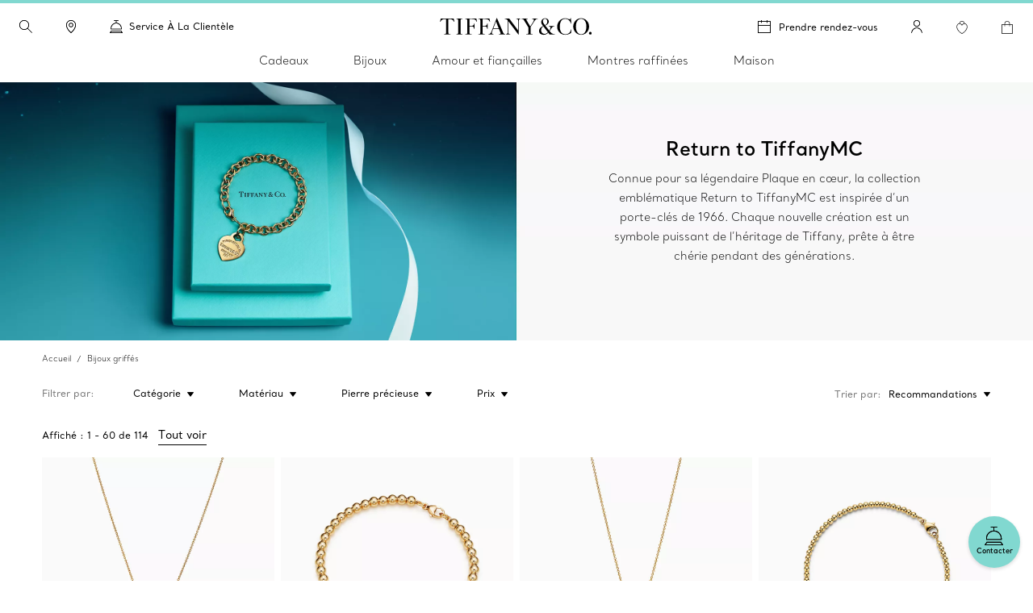

--- FILE ---
content_type: text/html; charset=UTF-8
request_url: https://fr.tiffany.ca/jewelry/shop/return-to-tiffany/
body_size: 46221
content:

<!DOCTYPE HTML>
<html lang="fr-CA">
<!-- Start time - 4749934888572659 -->
<head>
<meta charset="UTF-8"/>
<meta name="keywords" content="RETURN TO TIFFANY(MC)"/>
<meta name="description" content="Parcourir Return to Tiffany(MC)"/>
<meta name="template" content="browse-grid-template"/>
<meta name="apple-mobile-web-app-capable" content="yes"/>
<meta name="mobile-web-app-capable" content="yes"/>
<meta name="apple-mobile-web-app-status-bar-style" content="black"/>
<meta name="viewport" content="width=device-width, initial-scale=1"/>
<meta http-equiv="X-UA-Compatible" content="IE=edge"/>
<link rel="shortcut icon" href="/content/dam/tiffany-n-co/global/icons/Favicon.ico"/>
<link rel="apple-touch-icon-precomposed" sizes="176x176" href="//media.tiffany.com/is/image/tiffanydm/apple-touch-icon?$tile$&wid=176&hei=176"/>
<link rel="apple-touch-icon-precomposed" sizes="152x152" href="//media.tiffany.com/is/image/tiffanydm/apple-touch-icon?$tile$&wid=152&hei=152"/>
<link rel="apple-touch-icon-precomposed" sizes="120x120" href="//media.tiffany.com/is/image/tiffanydm/apple-touch-icon?$tile$&wid=120&hei=120"/>
<link rel="apple-touch-icon-precomposed" sizes="76x76" href="//media.tiffany.com/is/image/tiffanydm/apple-touch-icon?$tile$&wid=76&hei=76"/>
<link rel="apple-touch-icon-precomposed" href="//media.tiffany.com/is/image/tiffanydm/apple-touch-icon?$tile$&wid=57&hei=57"/>
<!-- Open graph tags. -->
<title>Return to TiffanyMC | Tiffany &amp; Co.</title>
<link rel="canonical" href="https://fr.tiffany.ca/jewelry/shop/return-to-tiffany/"/>
<link rel="next" href="https://fr.tiffany.ca/jewelry/shop/return-to-tiffany/?page=2"/>
<link rel="stylesheet" href="/etc.clientlibs/tiffanynco-platform/clientlibs/main.min.67fc71c70767c6b6ed068c343a41d797.css" type="text/css">
<link rel="stylesheet" href="/etc.clientlibs/tiffanynco-platform/clientlibs/globalcms.min.0d0f2c0b29f8099030d653cfb35bccc8.css" type="text/css">
<script>
// akam-sw.js install script version 1.3.6
"serviceWorker"in navigator&&"find"in[]&&function(){var e=new Promise(function(e){"complete"===document.readyState||!1?e():(window.addEventListener("load",function(){e()}),setTimeout(function(){"complete"!==document.readyState&&e()},1e4))}),n=window.akamServiceWorkerInvoked,r="1.3.6";if(n)aka3pmLog("akam-setup already invoked");else{window.akamServiceWorkerInvoked=!0,window.aka3pmLog=function(){window.akamServiceWorkerDebug&&console.log.apply(console,arguments)};function o(e){(window.BOOMR_mq=window.BOOMR_mq||[]).push(["addVar",{"sm.sw.s":e,"sm.sw.v":r}])}var i="/akam-sw.js",a=new Map;navigator.serviceWorker.addEventListener("message",function(e){var n,r,o=e.data;if(o.isAka3pm)if(o.command){var i=(n=o.command,(r=a.get(n))&&r.length>0?r.shift():null);i&&i(e.data.response)}else if(o.commandToClient)switch(o.commandToClient){case"enableDebug":window.akamServiceWorkerDebug||(window.akamServiceWorkerDebug=!0,aka3pmLog("Setup script debug enabled via service worker message"),v());break;case"boomerangMQ":o.payload&&(window.BOOMR_mq=window.BOOMR_mq||[]).push(o.payload)}aka3pmLog("akam-sw message: "+JSON.stringify(e.data))});var t=function(e){return new Promise(function(n){var r,o;r=e.command,o=n,a.has(r)||a.set(r,[]),a.get(r).push(o),navigator.serviceWorker.controller&&(e.isAka3pm=!0,navigator.serviceWorker.controller.postMessage(e))})},c=function(e){return t({command:"navTiming",navTiming:e})},s=null,m={},d=function(){var e=i;return s&&(e+="?othersw="+encodeURIComponent(s)),function(e,n){return new Promise(function(r,i){aka3pmLog("Registering service worker with URL: "+e),navigator.serviceWorker.register(e,n).then(function(e){aka3pmLog("ServiceWorker registration successful with scope: ",e.scope),r(e),o(1)}).catch(function(e){aka3pmLog("ServiceWorker registration failed: ",e),o(0),i(e)})})}(e,m)},g=navigator.serviceWorker.__proto__.register;if(navigator.serviceWorker.__proto__.register=function(n,r){return n.includes(i)?g.call(this,n,r):(aka3pmLog("Overriding registration of service worker for: "+n),s=new URL(n,window.location.href),m=r,navigator.serviceWorker.controller?new Promise(function(n,r){var o=navigator.serviceWorker.controller.scriptURL;if(o.includes(i)){var a=encodeURIComponent(s);o.includes(a)?(aka3pmLog("Cancelling registration as we already integrate other SW: "+s),navigator.serviceWorker.getRegistration().then(function(e){n(e)})):e.then(function(){aka3pmLog("Unregistering existing 3pm service worker"),navigator.serviceWorker.getRegistration().then(function(e){e.unregister().then(function(){return d()}).then(function(e){n(e)}).catch(function(e){r(e)})})})}else aka3pmLog("Cancelling registration as we already have akam-sw.js installed"),navigator.serviceWorker.getRegistration().then(function(e){n(e)})}):g.call(this,n,r))},navigator.serviceWorker.controller){var u=navigator.serviceWorker.controller.scriptURL;u.includes("/akam-sw.js")||u.includes("/akam-sw-preprod.js")||u.includes("/threepm-sw.js")||(aka3pmLog("Detected existing service worker. Removing and re-adding inside akam-sw.js"),s=new URL(u,window.location.href),e.then(function(){navigator.serviceWorker.getRegistration().then(function(e){m={scope:e.scope},e.unregister(),d()})}))}else e.then(function(){window.akamServiceWorkerPreprod&&(i="/akam-sw-preprod.js"),d()});if(window.performance){var w=window.performance.timing,l=w.responseEnd-w.responseStart;c(l)}e.then(function(){t({command:"pageLoad"})});var k=!1;function v(){window.akamServiceWorkerDebug&&!k&&(k=!0,aka3pmLog("Initializing debug functions at window scope"),window.aka3pmInjectSwPolicy=function(e){return t({command:"updatePolicy",policy:e})},window.aka3pmDisableInjectedPolicy=function(){return t({command:"disableInjectedPolicy"})},window.aka3pmDeleteInjectedPolicy=function(){return t({command:"deleteInjectedPolicy"})},window.aka3pmGetStateAsync=function(){return t({command:"getState"})},window.aka3pmDumpState=function(){aka3pmGetStateAsync().then(function(e){aka3pmLog(JSON.stringify(e,null,"\t"))})},window.aka3pmInjectTiming=function(e){return c(e)},window.aka3pmUpdatePolicyFromNetwork=function(){return t({command:"pullPolicyFromNetwork"})})}v()}}();</script>
<script src="/content/tiffany-n-co/_jcr_content/servlets/filterMap.filter.fr_ca.false.1762837200000.js"></script>
<!--<script src="/etc/clientlibs/tiffanyco-platform/js/vendor/richrelevance_p13n.js" async></script>-->
<script>window.tiffany={};if(typeof window.tiffany.apiUrl==='undefined'){window.tiffany.apiUrl={};}window.tiffany.apiUrl={"itemDetailsEndPoint":"/productsprocessapi/api/process/v1/products/group/items/details","productDetailsEndPoint":"/productsprocessapi/api/process/v1/products/item/complete","productDetailsEndPointForPrice":"/productssystemapi/api/system/v1/products/item/price","groupProductDetailsEndPointForPrice":"/productssystemapi/api/system/v1/products/group/price","productsListEndPoint":"/productsprocessapi/api/process/v1/products/itemlist","storeEndPoint":"/storessystemapi/api/system/v1/stores/store","productTypeAheadSearchEndPoint":"/ecomproductsearchsystemapi/api/system/v1/productsearch/typeahead","standardCustomerEndPoint":"/customersystemapi/api/system/v1/customers/customer/create/standard","skuEcomAddEndPoint":"/shoppingbagsprocessapi/api/process/v1/shoppingbags/item/sku-ecom/add","shoppingBagListEndPoint":"/shoppingbagssystemapi/api/system/v1/shoppingbags/item/list","masterCategoryDetails":"/mastercategoriessystemapi/api/system/v1/mastercategories/mastercategory","masterCategoriesListEndPoint":"/mastercategoriessystemapi/api/system/v1/mastercategories/list","storeByCountryEndPoint":"/storessystemapi/api/system/v1/stores/store/storebycountry","categoryItemListDetails":"/categoriessystemapi/api/system/v1/categories/category/itemlist","storeHoursEndPoint":"/storessystemapi/api/system/v1/stores/store/hours","productGuidedSearchEcomEndPoint":"/ecomproductsearchprocessapi/api/process/v1/productsearch/ecomguidedsearch","productAvailabilitySearchEcomEndPoint":"/ecomproductsearchprocessapi/api/process/v1/productsearch/availabilitysearch","storeCompleteEndPoint":"/storessystemapi/api/system/v1/stores/store/complete","storeSEOEndPoint":"/storessystemapi/api/system/v1/stores/store/seo","categoryListEndPoint":"/categoriessystemapi/api/system/v1/categories/list","categoryDetailEndPoint":"/categoriessystemapi/api/system/v1/categories/category","storeServiceEndPoint":"/storessystemapi/api/system/v1/stores/store/services","productGuidedSearchPkbEndPoint":"/pkbproductguidedsearchsystemapi/api/system/v1/pkbproductsearch/guidedsearch","groupDetailsEndPoint":"/productsprocessapi/api/process/v1/products/group/complete","sessionConfigEndPoint":"/customerssystemapi/api/system/v1/customers/customer/create/anonymous","userAuthenticateSaveEndPoint":"/customerssystemapi/api/system/v1/customers/customer/authenticate/save","userAuthenticateDeleteEndPoint":"/customerssystemapi/api/system/v1/customers/customer/authenticate/delete","wishListAddEndPoint":"/saveditemsprocessapi/api/process/v1/saveditems/item/add","wishListDeleteEndPoint":"/saveditemsprocessapi/api/process/v1/saveditems/item/delete","wishListGetEndPoint":"/saveditemsprocessapi/api/process/v1/saveditems/item/list","taxonomyEndPoint":"/ecomproductsearchprocessapi/api/process/v1/productsearch/taxonomy","fiisEnabledStoreEndPoint":"/finditeminstoresprocessapi/api/process/v1/fiis/enabledstores/list","fiisAvailabilityInStoreEndPoint":"/finditeminstoresprocessapi/api/process/v1/fiis/product/availabilitybystores/list","engravingItemEndPoint":"/servicingssystemapi/api/system/v1/servicings/item/services","skuEcomAddGroupTypeOneEndPoint":"/shoppingbagsprocessapi/api/process/v1/shoppingbags/item/group-type1/add","skuEcomAddGroupTypeTwoEndPoint":"/shoppingbagsprocessapi/api/process/v1/shoppingbags/item/group-type2/add","browseGridProductImageUrl":"http://media.tiffany.com/is/image/Tiffany/<Preset>/<ImageName>.jpg","preferredStoreViewEndPoint":"/customerssystemapi/api/system/v1/customers/customer/preferredstore/view","preferredStoreAddEndPoint":"/customerssystemapi/api/system/v1/customers/customer/preferredstore/add","dropHintUrl":"/content/tiffany-n-co/jcr:content/servlets/dropahintemail.email.html","savehint":"/saveditemsprocessapi/api/process/v1/saveditems/dropahint/save","clientid":"MWQxMTM5ZTI3MmRhNGVkMTgxYzMzYjM3ZWZlZjFkYzI=","secret":"NkEwMDIzMWQyZDI4NDZlQTkyNjZFNzNGMGE5OGRBMUQ=","engagementGroupCompleteEndpoint":"/productsprocessapi/api/process/v1/products/engagementgroup/complete","engagementGroupSearchEndpoint":"/ecomproductsearchprocessapi/api/process/v1/productsearch/engagementgroupsearch","giftCardCheckBalanceUrl":"/giftcardsprocessapi/api/process/v1/giftcards/balance","wishListSystemUrl":"/saveditemssystemapi/api/system/v1/saveditems/item/list","shoppingBagCountUrl":"/shoppingbagsprocessapi/api/process/v1/shoppingbags/item/count","shoppingBagSystemUrl":"/shoppingbagssystemapi/api/system/v1/shoppingbags/item/list","nearbyStoreEndPoint":"/storesprocessapi/api/process/v1/stores/store/neareststore","listbycountryConfig":"/storessystemapi/api/system/v1/stores/listbycountry","supplementalServiceUrl":"/productsupplementalinfossystemapi/api/system/v1/product/items/supplemental","distributionInvRequest":"/productinventoriessystemapi/api/system/v1/productinventories/item/distributioncenter","onOrderStatusRequest":"/productinventoriessystemapi/api/system/v1/productinventories/item/purchaseorder","allStoresUrl":"/storessystemapi/api/system/v1/stores/list","retailInventoryUrl":"/productinventoriessystemapi/api/system/v1/productinventories/item/retail","shoppingBagUpdateApi":"/shoppingbagsprocessapi/api/process/v1/shoppingbags/item/update","eStoreLoginUrl":"/internal/estore/estoresignin.aspx","eStoreValidationUrl":"/customer/account/signin.aspx/EstoreValidateFormsAuthentication","salesforceCustomerServiceFormUrl":"https://tiffanyandcompany.my.salesforce.com/servlet/servlet.WebToCase?encoding=UTF-8","salesforceOrgId":"00D3h000002Cr1f","salesforceSiteId":"00N3h00000I8IQU","salesforceSubTypeId":"00N3h00000I8IQY","salesforceTypeId":"00N3h00000I8IQa","salesforceKanaNameId":"00N3h00000J0BTn","metaCapiEndPointUrl":"/marketingconversionsprocessapi/api/process/v1/mktgevent/submit","azureClientid":"OGQwYmEwZTktY2U0MC00MmVlLWFlMzAtYzlmYmI4NTA0YTcx","azureSecret":"NVBLOFF+R2dLR1k5bHVPcmFieFBkQkU2OUFRLnNFbnQyM0hwUWEzYw==","weChatRedirectionUrl":"https://work.weixin.qq.com/u/vc398aba05edd33cb6?v=4.1.38.191539&bb=f886479fcb"};;if(typeof window.tiffany.apiUrl==='undefined'){window.tiffany.apiUrl={};}window.tiffany.isAuthormode=false;window.tiffany.authoredContent={"tiffanyDomain":"","skuServiceConfig":{"method":"post","url":"productsListEndPoint"},"categoryServiceConfig":{"method":"post","url":"productGuidedSearchEcomEndPoint"},"usrRcacheRefInterval":20,"richRelevanceSessionId":"rr_session_id","salesServiceCookieDomain":"fr.tiffany.ca","sessionConfig":{"method":"post","payload":{"siteId":"85"},"url":"sessionConfigEndPoint"},"canadaEnglishDomain":"https://www.tiffany.ca","shoppingBagSystemRequest":{"method":"post","payload":{"webCustomerId":"","priceMarketID":"5","assortmentID":"850","siteid":"85"},"url":"shoppingBagSystemUrl"},"wishlistConfig":{"add":{"method":"post","payload":{"priceMarketId":"5","assortmentId":"850","listTypeId":"1","siteId":"85"},"url":"wishListAddEndPoint"},"get":{"method":"post","payload":{"priceMarketId":"5","IsInline":"false","siteId":"85"},"url":"wishListGetEndPoint"},"delete":{"method":"post","payload":{"siteId":"85"},"url":"wishListDeleteEndPoint"}},"requestAuthHeaders":{"azClientkey":"azureClientid","azSecretkey":"azureSecret","secretkey":"secret","clientkey":"clientid"},"canadaEnglishCookieName":"selectedLanguage","parallaxConfig":{"duration":1000,"offset":300},"salesServiceCookieName":"salesSrvSite","wishlistSystemConfig":{"method":"post","payload":{"webCustomerId":"","priceMarketID":"5","assortmentID":"850","siteid":"85"},"url":"wishListSystemUrl"},"salesServiceDefaultHost":"www.tiffany.com","enableUserAuthenticationSecurity":true,"preferredStoreConfig":{"getStoreConfig":{"method":"post","payload":{"siteId":"85"},"url":"preferredStoreViewEndPoint"},"setStoreConfig":{"method":"post","payload":{"siteId":"85"},"url":"preferredStoreAddEndPoint"},"cookieName":"preferredStore"},"userUniqueGUIDCookieName":"_cugi","canadaEnglishCookieValue":"","marketingImagePreset":"EcomBrowseL","expiryYears":20,"shoppingBagCountRequest":{"method":"post","payload":{"webCustomerId":"","priceMarketID":"5","assortmentID":"850","siteid":"85"},"url":"shoppingBagCountUrl"},"userActiveCookieExpiry":30,"richRelevanceUserId":"mysid2","salesServiceRedirectUrl":"/sales-service-redirector","productDetailsConfig":{"method":"post","payload":{"priceMarketId":"5","assortmentId":"850","siteId":"85"},"url":"productDetailsEndPointForPrice","groupUrl":"groupProductDetailsEndPointForPrice"},"imagePreset":"EcomBrowseM","customDesignsSystemRequest":{"method":"post","payload":{"webCustomerId":"","priceMarketID":"5","assortmentID":"850","siteid":"85"},"url":"customWishListSystemUrl"},"findAStoreConfig":{"availabilitybystores":"fiisAvailabilityInStoreEndPoint","enabledStoresURL":"fiisEnabledStoreEndPoint"},"isEstore":false,"userLoggedInTimeCookieName":"_clit","sessionCookieName":"mysid2","activeGroupPattern":",3,","salesServiceCookiePath":"/","selLanCookExpDate":20};window.tiffany.authoredContent.wishlistCookieName='saveditemscnt';window.tiffany.authoredContent.bagCookieName='shoppingbagcnt';window.tiffany.authoredContent.autocompleteServlet='/content/tiffany-n-co/jcr:content/servlets/autocomplete.html';window.tiffany.authoredContent.preventFlyoutHover=false;window.tiffany.labels={};window.tiffany.labels.searchLabel='Recherche';window.tiffany.labels.searchModalCloseLabel='Recherche terminée';window.tiffany.labels.searchButtonLabel='Bouton « Recherche »';window.tiffany.labels.selectedLabel='Sélectionné';window.tiffany.labels.wishlistAddLabel='';window.tiffany.labels.wishlistRemoveLabel='';window.tiffany.labels.wishlistDefaultImg='';window.tiffany.labels.wishlistHoverImg='';window.tiffany.labels.wishlistSavedImg='';window.tiffany.authoredContent.typeSearchConfig={"searchQuickLinks":{"heading":"Découvrir","results":[{"name":"Bijoux","analyticsLinkName":"jewelry","id":1,"analyticsLinkType":"external","url":"https://fr.tiffany.ca/jewelry/","target":"_self"},{"name":"Cadeaux","analyticsLinkName":"gifts","id":2,"analyticsLinkType":"external","url":"https://fr.tiffany.ca/gifts/","target":"_self"},{"name":"Localisateur de magasin","analyticsLinkName":"jewelry-stores","id":3,"analyticsLinkType":"external","url":"https://fr.tiffany.ca/jewelry-stores/","target":"_self"}]},"searchFooterData":"<div class='tiffany-rte'><p><b>Vous avez besoin d\u2019aide?<\/b><\/p>\r\n<p>Communiquer avec le <a href='/content/tiffany-n-co/www/ca/fr_ca/customer-service.html'>service à la clientèle<\/a><\/p>\r\n<p>Appelez au <span class='text-phnumber'>800 843-3269<\/span><\/p>\r\n<\/div>","telephoneNumber":"800 843 3269","gettypeaheadUrl":{"method":"post","payload":{"searchTerms":"","assortmentID":"850","siteId":"85"},"url":"productTypeAheadSearchEndPoint"},"config":{"desktopPlaceholder":"Chercher sur le site Tiffany & Co.","quickLinksMobileEnabled":false,"mobilePlaceholder":"Recherche\u2026","searchHistoryHeading":"Historique de recherche","searchUrl":"https://fr.tiffany.ca/search/?q=","hideMobileSearchLinks":false}};window.tiffany.authoredContent.pinImage='//media.tiffany.com/is/content/tiffanydm/Map-pin-Blue?$tile$&wid=64&hei=82';window.tiffany.authoredContent.currencyConfig={"locale":"fr-ca","currency":"CAD","currencyDisplay":"symbol","showDecimals":false,"customCurrency":"CDN$","displayAhead":true,"charactersToIgnore":3,"delimeterToSearch":"%20","delimeterToReplace":","};window.tiffany.locale='fr_ca';window.tiffany.regionCode='ca';window.tiffany.caDomain=".tiffany.ca";window.tiffany.authoredContent.siteID=85;window.tiffany.authoredContent.icons={"backToTop":{"src":"//media.tiffany.com/is/content/tiffanydm/back_to_top?$tile$&wid=32&hei=32","altText":"Retour en haut"},"tooltip":{"src":"//media.tiffany.com/is/content/tiffanydm/infomation-new?$tile$&wid=32&hei=32","altText":"Plus de renseignements"},"dropdown":{"src":"//media.tiffany.com/is/content/tiffanydm/dropdown-1?$tile$&wid=16&hei=16","altText":"Menu déroulant"},"diamondExpert":{"src":"//media.tiffany.com/is/content/tiffanydm/Diamondexpertnew?$tile$&wid=1267&hei=3106","altText":"Expert en diamants"},"close":{"src":"//media.tiffany.com/is/content/tiffanydm/close-1?$tile$&wid=48&hei=48","altText":"Fermer"},"email":{"src":"//media.tiffany.com/is/content/tiffanydm/email-1?$tile$&wid=1267&hei=3106","altText":"Courriel"},"call":{"src":"//media.tiffany.com/is/content/tiffanydm/Phonenew?$tile$&wid=1267&hei=3106","altText":"Appelez-nous"},"chat":{"src":"//media.tiffany.com/is/content/tiffanydm/chat?$tile$&wid=48&hei=48","altText":"Parlez avec nous"},"edit":{"src":"//media.tiffany.com/is/content/tiffanydm/edit?$tile$&wid=32&hei=32","altText":"Modifier"},"store":{"src":"//media.tiffany.com/is/content/tiffanydm/store?$tile$&wid=49&hei=48","altText":"Magasin"},"play":{"src":"//media.tiffany.com/is/content/tiffanydm/PLAY_BUTTON?$tile$&wid=40&hei=40","altText":"Jouer"},"savedStoreDefault":{"src":"//media.tiffany.com/is/content/tiffanydm/saved-store_default?$tile$&wid=64&hei=96","altText":"Magasin"},"savedStoreSaved":{"src":"//media.tiffany.com/is/content/tiffanydm/saved-store_saved?$tile$&wid=64&hei=96","altText":"Magasin sauvegardé"},"makeAnAppointment":{"src":"//media.tiffany.com/is/content/tiffanydm/appointment?$tile$&wid=48&hei=48","altText":"Rendez-vous"},"search":{"src":"//media.tiffany.com/is/content/tiffanydm/search?$tile$&wid=16&hei=16","altText":"Search"},"zoomInMixedMedia":{"src":"//media.tiffany.com/is/content/tiffanydm/MixedMedia_ZoomIcon?$tile$&","altText":"Zoomin"},"playMixedMedia":{"src":"//media.tiffany.com/is/content/tiffanydm/MixedMedia_PlayIcon?$tile$&","altText":"Play"},"spin360":{"src":"//media.tiffany.com/is/content/tiffanydm/MixedMedia_spinIcon?$tile$&","altText":"360"}};window.tiffany.isDistanceInKm=true;window.tiffany.labels.distancePlural='kms';window.tiffany.labels.distanceSingular='km';window.tiffany.labels.chooseLanguagePage='/content/tiffany-n-co/www/ca/en_ca/';window.tiffany.authoredContent.isChina=false;if(typeof window.tiffany.apiUrl.userSessionRefresh==='undefined'){window.tiffany.apiUrl.userSessionRefresh={};}window.tiffany.apiUrl.userSessionRefresh.endPoint='/content/tiffany-n-co/_jcr_content/servlets/usersession.refresh.json';window.tiffany.apiUrl.userSessionRefresh.cookieName='samebrowsersession';window.tiffany.labels.newLabel="Nouveauté";window.tiffany.authoredContent.cronJobTimeInDays=30;window.tiffany.authoredContent.searchRequest={"url":"productGuidedSearchEcomEndPoint","method":"POST","payload":{"assortmentID":850,"sortTypeID":1,"navigationFilters":[850],"recordsOffsetNumber":0,"recordsCountPerPage":60,"priceMarketID":"5","searchModeID":1,"siteid":85,"searchTerms":"","isPreviewMode":false}};</script>
<script>window.tiffany.authoredContent.conciergeType='concierge';window.tiffany.authoredContent.chatBotEnabled='false';window.tiffany.authoredContent.conciergeFlyoutConfig={"ctaTextLabel":"Contacter","ctaIcon":"//media.tiffany.com/is/image/tiffanydm/footer-sprite?$tile$&wid=1267&hei=3106&fmt=png-alpha","showContactCta":true};window.tiffany.labels.concierge={"headline":"Tiffany à votre service ","mobileHeading":"","description":"Que vous cherchiez le cadeau Tiffany parfait ou souhaitiez obtenir des conseils d’agencement de bijoux, nos experts en service à la clientèle sont toujours là pour vous aider. Communiquer avec nous dès aujourd’hui.","options":[{"type":"phone","order":"1","icon":"//media.tiffany.com/is/content/tiffanydm/call-1?$tile$&wid=1267&hei=3106","labelText":"Appeler","state":"drawer","centrallyAuthoredPhoneNumber":"customerService","showStatus":true,"salesService":{"text":"Parler avec un vendeur du magasin","number":"800 843 3269"},"diamondService":{"text":"Parlez à un expert en diamants de Tiffany au magasin","number":"800 518 5555"}},{"type":"email","order":"2","icon":"//media.tiffany.com/is/image/tiffanydm/email?$tile$&wid=1267&hei=3106","labelText":"Courriel","showStatus":true},{"type":"diamond","order":"3","icon":"//media.tiffany.com/is/content/tiffanydm/diamond_consultant?$tile$&wid=1267&hei=3106","labelText":"Prendre rendez-vous","showStatus":true,"enableBooxiBookAnAppointment":true,"booxiServiceTags":""},{"type":"second-diamond","order":"","icon":"","labelText":"","showStatus":false,"enableBooxiBookAnAppointment":false,"booxiServiceTags":""},{"type":"chat","order":"","showStatus":false,"chatWidgetID":"concierge-chat"},{"type":"whatsapp","order":"","showStatus":false,"chatWidgetID":"concierge-whatsapp"},{"type":"sms","order":"","showStatus":false,"chatWidgetID":"concierge-sms-abc"},{"type":"sms","order":"","showStatus":false,"chatWidgetID":"tcoTextUsGBMConcierge"},{"type":"chatbot","labelText":"","order":"","showStatus":false,"chatWidgetID":"snapMediaChatbot"},{"type":"wechat","labelText":"","order":"","icon":"","weChatAltText":"","weChatDataExit":"","showStatus":false,"chatWidgetID":"concierge-wechat"}],"learnMore":{"labelText":"En apprendre davantage sur le service à la clientèle de Tiffany","url":"https://fr.tiffany.ca/customer-service/"},"email":{"emailus":"Courriel","countryCode":"+1","description":"<p>Remplissez le formulaire ci-dessous et indiquez-y votre question ou demande.</p>\r\n","ErrorMessage":"Saisissez une adresse courriel valide.","request":{"url":"/content/tiffany-n-co/jcr:content/servlets/conciergesendemail.email.html","method":"POST","payload":"{}","pagePath":"/content/tiffany-n-co/www/ca/fr_ca/jewelry/shop/return-to-tiffany"},"emailTemplate":"First Name: {{%FirstName}} <br>\r\nLast Name: {{%LastName}} <br>\r\nPhone Number: {{%Phone}} <br>\r\nEmail: {{%Email}}<br>\r\nMessage: {{%Message}} <br/>URL: {{%URL}}","formFields":[{"fieldName":"Message","placeHolder":"Tapez votre message ici","autocompleteName":"message","type":"text","title":"Message","forItem":"message","order":1,"hide":false,"optional":false},{"fieldName":"Email","placeHolder":"Courriel","autocompleteName":"email","type":"text","title":"Courriel","forItem":"email","order":6,"hide":false,"optional":false},{"fieldName":"FirstName","placeHolder":"Prénom","autocompleteName":"given-name","type":"text","title":"Prénom","forItem":"firstName","order":3,"hide":false,"optional":false},{"fieldName":"","placeHolder":"","autocompleteName":"given-name","type":"text","title":"","forItem":"firstName2","order":0,"hide":true,"optional":true},{"fieldName":"LastName","placeHolder":"Nom","autocompleteName":"family-name","type":"text","title":"Nom","forItem":"lastName","order":4,"hide":false,"optional":false},{"fieldName":"","placeHolder":"","autocompleteName":"family-name","type":"text","title":"","forItem":"lastName2","order":0,"hide":true,"optional":true},{"fieldName":"Phone","placeHolder":"Téléphone (optionnel)","autocompleteName":"tel","type":"text","title":"Téléphone","forItem":"phone","order":5,"hide":false,"optional":true},{"fieldName":"Titre","type":"dropdown","forItem":"title","autocompleteName":"drop","dropValues":["M.","Mme.","M. & Mme.","Mlle. ","Ms. ","Dr. "],"optional":true,"hide":false,"order":1},{"fieldName":"Sexe","type":"radio","forItem":"gender","autocompleteName":"radio","radioValues":["Homme","Femme"],"optional":true,"hide":true,"order":0},{"fieldName":"","type":"dropdown","forItem":"region","autocompleteName":"drop","dropValues":[],"optional":true,"hide":true,"order":0},{"fieldName":"cbdtConsent","type":"checkbox","text":"","value":false,"order":100,"hide":false,"optional":false,"forItem":"cbdtConsent"}],"cancelBtn":"Annuler","backBtn":"","sendBtn":"Envoyer","subjectListOptional":false,"subjectListHide":false,"subjectList":[{"name":"Question sur la commande/Modification de commande","outlook":"salesforce","type":"Order Assistance","subtype":"Order Inquiry"},{"name":"Question sur la réparation","outlook":"salesforce","type":"Client Services","subtype":"Servicing Cost or Inquiry"},{"name":"Question  général","outlook":"salesforce","type":"Other","subtype":"General Inquiry"},{"name":"Question liée à un mariage","outlook":"salesforce","type":"Product Inquiry","subtype":"Diamond/Engagement"}],"confirmationHeading":"Nous vous remercions pour votre demande.","confirmationMessage":"<p>Votre demande a été envoyée. Un vendeur de Tiffany vous répondra sous peu.</p>\r\n","closeBtn":"Fermer","legalDisclosureText":"","phoneRegionMap":""}};window.tiffany.labels.globalConcierge={"headline":"Tiffany à votre service ","mobileHeading":"","description":"Que vous cherchiez le cadeau Tiffany parfait ou souhaitiez obtenir des conseils d’agencement de bijoux, nos experts en service à la clientèle sont toujours là pour vous aider. Communiquer avec nous dès aujourd’hui.","options":[{"type":"phone","order":"1","icon":"//media.tiffany.com/is/content/tiffanydm/call-1?$tile$&wid=1267&hei=3106","labelText":"Appeler","state":"drawer","centrallyAuthoredPhoneNumber":"customerService","showStatus":true,"salesService":{"text":"Parler avec un vendeur du magasin","number":"800 843 3269"},"diamondService":{"text":"Parlez à un expert en diamants de Tiffany au magasin","number":"800 518 5555"}},{"type":"email","order":"2","icon":"//media.tiffany.com/is/image/tiffanydm/email?$tile$&wid=1267&hei=3106","labelText":"Courriel","showStatus":true},{"type":"diamond","order":"3","icon":"//media.tiffany.com/is/content/tiffanydm/diamond_consultant?$tile$&wid=1267&hei=3106","labelText":"Prendre rendez-vous","showStatus":true,"enableBooxiBookAnAppointment":true,"booxiServiceTags":""},{"type":"second-diamond","order":"","icon":"","labelText":"","showStatus":false,"enableBooxiBookAnAppointment":false,"booxiServiceTags":""},{"type":"chat","order":"","showStatus":false,"chatWidgetID":"concierge-chat"},{"type":"whatsapp","order":"","showStatus":false,"chatWidgetID":"concierge-whatsapp"},{"type":"sms","order":"","showStatus":false,"chatWidgetID":"concierge-sms-abc"},{"type":"sms","order":"","showStatus":false,"chatWidgetID":"tcoTextUsGBMConcierge"},{"type":"chatbot","labelText":"","order":"","showStatus":false,"chatWidgetID":"snapMediaChatbot"},{"type":"wechat","labelText":"","order":"","icon":"","weChatAltText":"","weChatDataExit":"","showStatus":false,"chatWidgetID":"concierge-wechat"}],"learnMore":{"labelText":"En apprendre davantage sur le service à la clientèle de Tiffany","url":"https://fr.tiffany.ca/customer-service/"},"email":{"emailus":"Courriel","countryCode":"+1","description":"<p>Remplissez le formulaire ci-dessous et indiquez-y votre question ou demande.</p>\r\n","ErrorMessage":"Saisissez une adresse courriel valide.","request":{"url":"/content/tiffany-n-co/jcr:content/servlets/conciergesendemail.email.html","method":"POST","payload":"{}","pagePath":"/content/tiffany-n-co/www/ca/fr_ca/jewelry/shop/return-to-tiffany"},"emailTemplate":"First Name: {{%FirstName}} <br>\r\nLast Name: {{%LastName}} <br>\r\nPhone Number: {{%Phone}} <br>\r\nEmail: {{%Email}}<br>\r\nMessage: {{%Message}} <br/>URL: {{%URL}}","formFields":[{"fieldName":"Message","placeHolder":"Tapez votre message ici","autocompleteName":"message","type":"text","title":"Message","forItem":"message","order":1,"hide":false,"optional":false},{"fieldName":"Email","placeHolder":"Courriel","autocompleteName":"email","type":"text","title":"Courriel","forItem":"email","order":6,"hide":false,"optional":false},{"fieldName":"FirstName","placeHolder":"Prénom","autocompleteName":"given-name","type":"text","title":"Prénom","forItem":"firstName","order":3,"hide":false,"optional":false},{"fieldName":"","placeHolder":"","autocompleteName":"given-name","type":"text","title":"","forItem":"firstName2","order":0,"hide":true,"optional":true},{"fieldName":"LastName","placeHolder":"Nom","autocompleteName":"family-name","type":"text","title":"Nom","forItem":"lastName","order":4,"hide":false,"optional":false},{"fieldName":"","placeHolder":"","autocompleteName":"family-name","type":"text","title":"","forItem":"lastName2","order":0,"hide":true,"optional":true},{"fieldName":"Phone","placeHolder":"Téléphone (optionnel)","autocompleteName":"tel","type":"text","title":"Téléphone","forItem":"phone","order":5,"hide":false,"optional":true},{"fieldName":"Titre","type":"dropdown","forItem":"title","autocompleteName":"drop","dropValues":["M.","Mme.","M. & Mme.","Mlle. ","Ms. ","Dr. "],"optional":true,"hide":false,"order":1},{"fieldName":"Sexe","type":"radio","forItem":"gender","autocompleteName":"radio","radioValues":["Homme","Femme"],"optional":true,"hide":true,"order":0},{"fieldName":"","type":"dropdown","forItem":"region","autocompleteName":"drop","dropValues":[],"optional":true,"hide":true,"order":0},{"fieldName":"cbdtConsent","type":"checkbox","text":"","value":false,"order":100,"hide":false,"optional":false,"forItem":"cbdtConsent"}],"cancelBtn":"Annuler","backBtn":"","sendBtn":"Envoyer","subjectListOptional":false,"subjectListHide":false,"subjectList":[{"name":"Question sur la commande/Modification de commande","outlook":"salesforce","type":"Order Assistance","subtype":"Order Inquiry"},{"name":"Question sur la réparation","outlook":"salesforce","type":"Client Services","subtype":"Servicing Cost or Inquiry"},{"name":"Question  général","outlook":"salesforce","type":"Other","subtype":"General Inquiry"},{"name":"Question liée à un mariage","outlook":"salesforce","type":"Product Inquiry","subtype":"Diamond/Engagement"}],"confirmationHeading":"Nous vous remercions pour votre demande.","confirmationMessage":"<p>Votre demande a été envoyée. Un vendeur de Tiffany vous répondra sous peu.</p>\r\n","closeBtn":"Fermer","legalDisclosureText":"","phoneRegionMap":""}};window.tiffany.labels.repairConcierge={};window.tiffany.labels.diamondConcierge={"headline":"Contacter un expert en diamants","mobileHeading":"","description":"Les experts en diamants de Tiffany sont à votre disposition pour vous aider à choisir la bague de fiançailles parfaite, à personnaliser une alliance ou à sélectionner un cadeau d’anniversaire spécial.","options":[{"type":"phone","order":"1","icon":"//media.tiffany.com/is/content/tiffanydm/call-1?$tile$&wid=1267&hei=3106","labelText":"Appeler","state":"drawer","centrallyAuthoredPhoneNumber":"diamondService","showStatus":false,"salesService":{"text":"Parler avec un vendeur du magasin","number":"800 843 3269"},"diamondService":{"text":"Parlez à un expert en diamants de Tiffany au magasin","number":"800 518 5555"}},{"type":"email","order":"2","icon":"//media.tiffany.com/is/image/tiffanydm/email?$tile$&wid=1267&hei=3106","labelText":"Courriel","showStatus":true},{"type":"diamond","order":"1","icon":"//media.tiffany.com/is/content/tiffanydm/diamond_consultant?$tile$&wid=1267&hei=3106","labelText":"Prendre rendez-vous","showStatus":true,"enableBooxiBookAnAppointment":true,"booxiServiceTags":""},{"type":"second-diamond","order":"","icon":"","labelText":"","showStatus":false,"enableBooxiBookAnAppointment":false,"booxiServiceTags":""},{"type":"chat","order":"","showStatus":false,"chatWidgetID":"concierge-chat"},{"type":"whatsapp","order":"","showStatus":false,"chatWidgetID":"concierge-whatsapp"},{"type":"sms","order":"","showStatus":false,"chatWidgetID":"concierge-sms-abc"},{"type":"sms","order":"","showStatus":false,"chatWidgetID":"tcoTextUsGBMConcierge"},{"type":"chatbot","labelText":"","order":"","showStatus":false,"chatWidgetID":"snapMediaChatbot"},{"type":"wechat","labelText":"","order":"","icon":"","weChatAltText":"","weChatDataExit":"","showStatus":false,"chatWidgetID":"concierge-wechat"}],"learnMore":{"labelText":"En apprendre davantage sur le service à la clientèle de Tiffany","url":"https://fr.tiffany.ca/customer-service/"},"email":{"emailus":"Courriel","countryCode":"+1","description":"<p>Remplissez le formulaire ci-dessous et indiquez-y votre question ou demande.</p>\r\n","ErrorMessage":"Saisissez une adresse courriel valide.","request":{"url":"/content/tiffany-n-co/jcr:content/servlets/conciergesendemail.email.html","method":"POST","payload":"{}","pagePath":"/content/tiffany-n-co/www/ca/fr_ca/jewelry/shop/return-to-tiffany"},"emailTemplate":"First Name: {{%FirstName}} <br>\r\nLast Name: {{%LastName}} <br>\r\nPhone Number: {{%Phone}} <br>\r\nEmail: {{%Email}}<br>\r\nMessage: {{%Message}} <br/>URL: {{%URL}}","formFields":[{"fieldName":"Message","placeHolder":"Tapez votre message ici","autocompleteName":"message","type":"text","title":"Message","forItem":"message","order":1,"hide":false,"optional":false},{"fieldName":"Email","placeHolder":"Courriel","autocompleteName":"email","type":"text","title":"Courriel","forItem":"email","order":6,"hide":false,"optional":false},{"fieldName":"FirstName","placeHolder":"Prénom","autocompleteName":"given-name","type":"text","title":"Prénom","forItem":"firstName","order":3,"hide":false,"optional":false},{"fieldName":"","placeHolder":"","autocompleteName":"given-name","type":"text","title":"","forItem":"firstName2","order":0,"hide":true,"optional":true},{"fieldName":"LastName","placeHolder":"Nom","autocompleteName":"family-name","type":"text","title":"Nom","forItem":"lastName","order":4,"hide":false,"optional":false},{"fieldName":"","placeHolder":"","autocompleteName":"family-name","type":"text","title":"","forItem":"lastName2","order":0,"hide":true,"optional":true},{"fieldName":"Phone","placeHolder":"Téléphone (optionnel)","autocompleteName":"tel","type":"text","title":"Téléphone","forItem":"phone","order":5,"hide":false,"optional":true},{"fieldName":"Titre","type":"dropdown","forItem":"title","autocompleteName":"drop","dropValues":["M.","Mme.","M. & Mme.","Mlle. ","Ms. ","Dr. "],"optional":true,"hide":false,"order":1},{"fieldName":"Sexe","type":"radio","forItem":"gender","autocompleteName":"radio","radioValues":["Homme","Femme"],"optional":true,"hide":true,"order":0},{"fieldName":"","type":"dropdown","forItem":"region","autocompleteName":"drop","dropValues":[],"optional":true,"hide":true,"order":0},{"fieldName":"cbdtConsent","type":"checkbox","text":"","value":false,"order":100,"hide":false,"optional":false,"forItem":"cbdtConsent"}],"cancelBtn":"Annuler","backBtn":"","sendBtn":"Envoyer","subjectListOptional":false,"subjectListHide":false,"subjectList":[{"name":"Question sur la commande/Modification de commande","outlook":"salesforce","type":"Order Assistance","subtype":"Order Inquiry"},{"name":"Question sur la réparation","outlook":"salesforce","type":"Client Services","subtype":"Servicing Cost or Inquiry"},{"name":"Question  général","outlook":"salesforce","type":"Other","subtype":"General Inquiry"},{"name":"Question liée à un mariage","outlook":"salesforce","type":"Product Inquiry","subtype":"Diamond/Engagement"}],"confirmationHeading":"Nous vous remercions pour votre demande.","confirmationMessage":"<p>Votre demande a été envoyée. Un vendeur de Tiffany vous répondra sous peu.</p>\r\n","closeBtn":"Fermer","legalDisclosureText":"","phoneRegionMap":""}};window.tiffany.labels.concierge.conciergePhoneDataIntName='phone';window.tiffany.labels.concierge.conciergeEmailDataIntName='email';window.tiffany.labels.concierge.conciergeDiamondExpDataIntName='diamond-expert';window.tiffany.labels.concierge.conciergeChatDataIntName='chat';window.tiffany.labels.concierge.conciergeSmsDataIntName='sms';window.tiffany.labels.concierge.conciergeStoreAppointmentDataIntName='store-appointment';window.tiffany.authoredContent.welcomeBackOverlay={};window.tiffany.metaCapiConfig={"isEnablePdpMetaCapi":false,"isEnableAddToCartMetaCapi":false,"isEnableCookieConsentCheck":false};window.tiffany.isEnableSecureSearch=false;</script>
<script type="text/javascript">var DataLayer={};(function(){DataLayer.data={"page":{"name":"return-to-tiffany","site":{"environment":"production"},"language":"fr_ca","template":"browse-grid-template","server":"64b5ad84\u002Debda\u002D41c0\u002Da33c\u002D5ab76b3abb12","siteSection":"","siteSubsection":"","isError":false,"categoryID":"288196","categoryName":"rtt","masterCategoryName":"designers & collections","layout":"","errors":[]},"ecommerce":{"currency":"CAD"}};window.dataLayer=DataLayer.data;})();</script>
<script>if(typeof window.tiffany.authoredContent==='undefined'){window.tiffany.authoredContent={};}window.tiffany.authoredContent.productNotPurchasableConfig={"notifyMeButtonText":"M’informer lorsque disponible","textBeforeProductName":"Saisissez votre adresse courriel ci-dessous. Nous vous informerons lorsque","textAfterProductName":"devient disponible.","emailDescriptionRTE":"<div class='tiffany-rte'><p>Votre adresse courriel ne servira qu’à vous informer de la disponibilité du produit. </p>\r\n</div>","emailInputPlaceholder":"Votre adresse courriel","submitButtonLabel":"Soumettre","invalidMailError":"<div class='tiffany-rte'><p>L’adresse courriel que vous avez saisie n’est pas valide. Veuillez réessayer.</p>\r\n</div>","confirmTextBeforeProductName":"Merci. Nous vous informerons lorsque","confirmTextAfterProductName":"devient disponible.","istatusMethod":"post","istatusNotificationUrl":"/saveditemsprocessapi/api/process/v1/saveditems/item/notification/add","iStatusNotificationPayloadBean":{"emailAddress":"","groupSku":"","parentGroupSku":"","assortmentId":"850","categoryId":"","priceMarketId":"5","requestedPageName":"","siteId":"85"},"mobileSlidesShowCount":2.2,"mobileSlidesScrollCount":2};</script>
<script>window.tiffany.authoredContent.productNotPurchasableConfig.masterConfig={"richURL":"https://recs.algorecs.com/rrserver/api/rrPlatform/recsForPlacements","queryParams":{"apiKey":"c49033f6d1622cd5","apiClientKey":"8d6cf9f49bc2e423","sessionId":"","userId":"","placements":"item_page.rr1","productId":"","includeStrategyData":true},"skuConfig":{"SiteId":"85","AssortmentId":"850","PriceMarketId":"5"},"noClientHeaders":true};</script>
<script type="text/javascript">(function(win,doc,style,timeout){var STYLE_ID='at-body-style';function getParent(){return doc.getElementsByTagName('head')[0];}function addStyle(parent,id,def){if(!parent){return;}var style=doc.createElement('style');style.id=id;style.innerHTML=def;parent.appendChild(style);}function removeStyle(parent,id){if(!parent){return;}var style=doc.getElementById(id);if(!style){return;}parent.removeChild(style);}addStyle(getParent(),STYLE_ID,style);setTimeout(function(){removeStyle(getParent(),STYLE_ID);},timeout);}(window,document,"body {opacity: 0 !important}",3000));</script>
<script src="//assets.adobedtm.com/launch-EN96925ae16d024edd95f9bc11c95b4b40.min.js" async></script>
<link rel="stylesheet" href="/etc.clientlibs/tiffanynco-platform/clientlibs/browsegrid.min.00c9619d1416aef5f3568367e4cff10d.css" type="text/css">

<script>(window.BOOMR_mq=window.BOOMR_mq||[]).push(["addVar",{"rua.upush":"false","rua.cpush":"true","rua.upre":"false","rua.cpre":"true","rua.uprl":"false","rua.cprl":"false","rua.cprf":"false","rua.trans":"SJ-7360ff86-ecbb-4ffe-b5b2-64c2225b13ca","rua.cook":"false","rua.ims":"false","rua.ufprl":"false","rua.cfprl":"true","rua.isuxp":"false","rua.texp":"norulematch","rua.ceh":"false","rua.ueh":"false","rua.ieh.st":"0"}]);</script>
                              <script>!function(e){var n="https://s.go-mpulse.net/boomerang/";if("True"=="True")e.BOOMR_config=e.BOOMR_config||{},e.BOOMR_config.PageParams=e.BOOMR_config.PageParams||{},e.BOOMR_config.PageParams.pci=!0,n="https://s2.go-mpulse.net/boomerang/";if(window.BOOMR_API_key="G5WNU-KG5TT-35YF5-EG87R-3EZGV",function(){function e(){if(!o){var e=document.createElement("script");e.id="boomr-scr-as",e.src=window.BOOMR.url,e.async=!0,i.parentNode.appendChild(e),o=!0}}function t(e){o=!0;var n,t,a,r,d=document,O=window;if(window.BOOMR.snippetMethod=e?"if":"i",t=function(e,n){var t=d.createElement("script");t.id=n||"boomr-if-as",t.src=window.BOOMR.url,BOOMR_lstart=(new Date).getTime(),e=e||d.body,e.appendChild(t)},!window.addEventListener&&window.attachEvent&&navigator.userAgent.match(/MSIE [67]\./))return window.BOOMR.snippetMethod="s",void t(i.parentNode,"boomr-async");a=document.createElement("IFRAME"),a.src="about:blank",a.title="",a.role="presentation",a.loading="eager",r=(a.frameElement||a).style,r.width=0,r.height=0,r.border=0,r.display="none",i.parentNode.appendChild(a);try{O=a.contentWindow,d=O.document.open()}catch(_){n=document.domain,a.src="javascript:var d=document.open();d.domain='"+n+"';void(0);",O=a.contentWindow,d=O.document.open()}if(n)d._boomrl=function(){this.domain=n,t()},d.write("<bo"+"dy onload='document._boomrl();'>");else if(O._boomrl=function(){t()},O.addEventListener)O.addEventListener("load",O._boomrl,!1);else if(O.attachEvent)O.attachEvent("onload",O._boomrl);d.close()}function a(e){window.BOOMR_onload=e&&e.timeStamp||(new Date).getTime()}if(!window.BOOMR||!window.BOOMR.version&&!window.BOOMR.snippetExecuted){window.BOOMR=window.BOOMR||{},window.BOOMR.snippetStart=(new Date).getTime(),window.BOOMR.snippetExecuted=!0,window.BOOMR.snippetVersion=12,window.BOOMR.url=n+"G5WNU-KG5TT-35YF5-EG87R-3EZGV";var i=document.currentScript||document.getElementsByTagName("script")[0],o=!1,r=document.createElement("link");if(r.relList&&"function"==typeof r.relList.supports&&r.relList.supports("preload")&&"as"in r)window.BOOMR.snippetMethod="p",r.href=window.BOOMR.url,r.rel="preload",r.as="script",r.addEventListener("load",e),r.addEventListener("error",function(){t(!0)}),setTimeout(function(){if(!o)t(!0)},3e3),BOOMR_lstart=(new Date).getTime(),i.parentNode.appendChild(r);else t(!1);if(window.addEventListener)window.addEventListener("load",a,!1);else if(window.attachEvent)window.attachEvent("onload",a)}}(),"".length>0)if(e&&"performance"in e&&e.performance&&"function"==typeof e.performance.setResourceTimingBufferSize)e.performance.setResourceTimingBufferSize();!function(){if(BOOMR=e.BOOMR||{},BOOMR.plugins=BOOMR.plugins||{},!BOOMR.plugins.AK){var n="true"=="true"?1:0,t="",a="amhzaiaxhwz4k2lvmd7q-f-ce3116f29-clientnsv4-s.akamaihd.net",i="false"=="true"?2:1,o={"ak.v":"39","ak.cp":"837046","ak.ai":parseInt("528553",10),"ak.ol":"0","ak.cr":9,"ak.ipv":4,"ak.proto":"h2","ak.rid":"87922f","ak.r":47376,"ak.a2":n,"ak.m":"x","ak.n":"essl","ak.bpcip":"3.15.144.0","ak.cport":36310,"ak.gh":"23.200.85.115","ak.quicv":"","ak.tlsv":"tls1.3","ak.0rtt":"","ak.0rtt.ed":"","ak.csrc":"-","ak.acc":"","ak.t":"1769300223","ak.ak":"hOBiQwZUYzCg5VSAfCLimQ==Q5LeruRkCC/VfSCkxew6ZetGDXVjk5IUp6vmj28kjG4IgzackKUQx0PugIfZn6Qbe8umxiNS/phzCKk60MVxDhGE5IL83Utw2hpjVDLelstEqBhNoxEhM2oh/QWZCb+hLtX+lyPWN0iZeuNOLCKnCqcZ/9703ZvOBA95jRno3nIPnqPtB66zFsQ7zMunNdqCgsraotF4a+JG9ds1B9D8+qlLCUXJ0mK/ej4yO6+Bd/Kpj6tnh1szE56iLykXtCNMKt7Oc3XWClqkPQ1ByUFS7zswCMwdSE97lmt2d6lcQIFqtRgx2qUqXUz7uNXqOTh6xJVtykCYQ0zQRdxLzLv5/rC+2jWR99CJTz9semZuOkXFasrBc6ewATNrALKm+2jmCXwkJ+rLTJFX0eylR5B0gxZ10CVs3nzob/+KRB6ZT5E=","ak.pv":"366","ak.dpoabenc":"","ak.tf":i};if(""!==t)o["ak.ruds"]=t;var r={i:!1,av:function(n){var t="http.initiator";if(n&&(!n[t]||"spa_hard"===n[t]))o["ak.feo"]=void 0!==e.aFeoApplied?1:0,BOOMR.addVar(o)},rv:function(){var e=["ak.bpcip","ak.cport","ak.cr","ak.csrc","ak.gh","ak.ipv","ak.m","ak.n","ak.ol","ak.proto","ak.quicv","ak.tlsv","ak.0rtt","ak.0rtt.ed","ak.r","ak.acc","ak.t","ak.tf"];BOOMR.removeVar(e)}};BOOMR.plugins.AK={akVars:o,akDNSPreFetchDomain:a,init:function(){if(!r.i){var e=BOOMR.subscribe;e("before_beacon",r.av,null,null),e("onbeacon",r.rv,null,null),r.i=!0}return this},is_complete:function(){return!0}}}}()}(window);</script></head>
<body class="browsegrid page basicpage fr_ca  tiffany-aem visual-spacing" data-comp-prefix="app-js__">
<div class="page-wrap">
<!-- SDI include (path: /content/tiffany-n-co/www/ca/fr_ca/data/global-data/global-banner-data/_jcr_content/root/experiencefragment.nocache.html, resourceType: tiffanynco-platform/components/content/experiencefragment) -->

<head/><div class="cmp-experiencefragment cmp-experiencefragment--global-banner">
<link rel="stylesheet" href="/libs/cq/experience-fragments/components/xfpage/content.min.5797e8e7d68b9d8bf73ee762c36c2426.css" type="text/css">
<div class="xf-content-height">
<div class="aem-Grid aem-Grid--12 aem-Grid--default--12 ">
</div>
</div></div>

<!-- SDI include (path: /content/tiffany-n-co/www/ca/fr_ca/data/global-data/header-data/_jcr_content/root/experiencefragment.nocache.html, resourceType: tiffanynco-platform/components/content/experiencefragment) -->

<head/><div class="cmp-experiencefragment cmp-experiencefragment--header">
<link rel="stylesheet" href="/libs/cq/experience-fragments/components/xfpage/content.min.5797e8e7d68b9d8bf73ee762c36c2426.css" type="text/css">
<div class="xf-content-height">
<div class="aem-Grid aem-Grid--12 aem-Grid--default--12 ">
<div class="global-header aem-GridColumn aem-GridColumn--default--12">
<style type="text/css">.menuhamburger-icon{background-image:url(//media.tiffany.com/is/content/tiffanydm/Hamburger-Menu?$tile$&)}.menuhamburger-icon:hover{background-image:url(//media.tiffany.com/is/content/tiffanydm/hamburger-1?$tile$&)}.search-icon{background-image:url(//media.tiffany.com/is/content/tiffanydm/Search-1?$tile$&)}.search-icon:hover{background-image:url(//media.tiffany.com/is/content/tiffanydm/search-icon?$tile$&)}.storeLocator-icon{background-image:url(//media.tiffany.com/is/content/tiffanydm/StoreLocator?$tile$&)}.storeLocator-icon:hover{background-image:url(//media.tiffany.com/is/content/tiffanydm/store-locator?$tile$&)}.customerService-icon{background-image:url(//media.tiffany.com/is/content/tiffanydm/Concierge?$tile$&)}.btn.header__customerServiceIcon.iconwithServiceText:hover>.customerService-icon{background-image:url(//media.tiffany.com/is/content/tiffanydm/customer-service?$tile$&)}.bookanappointment-icon{background-image:url(//media.tiffany.com/is/content/tiffanydm/Appointment?$tile$&)}a.bookanapointment:hover .bookanappointment-icon{background-image:url(//media.tiffany.com/is/content/tiffanydm/book-an-apppointment?$tile$&)}.account-icon{background-image:url(//media.tiffany.com/is/content/tiffanydm/MyAccount?$tile$&)}.user-account:hover .account-icon,.user-account:focus .account-icon{background-image:url(//media.tiffany.com/is/content/tiffanydm/my-account?$tile$&)}.wishlist-icon{background-image:url(//media.tiffany.com/is/content/tiffanydm/WishlistFull?$tile$&)}.wishlist:hover .whishlist-icon,.wishlist:focus .whishlist-icon{background-image:url(//media.tiffany.com/is/content/tiffanydm/wishlisticon?$tile$&)}.whishlistEmpty-icon{background-image:url(//media.tiffany.com/is/content/tiffanydm/Wishlist?$tile$&)}.wishlist:hover .whishlistEmpty-icon,.wishlist:focus .whishlistEmpty-icon{background-image:url(//media.tiffany.com/is/content/tiffanydm/wishlisticon-empty?$tile$&)}.shoppingbag-icon{background-image:url(//media.tiffany.com/is/content/tiffanydm/ShoppingBagFull?$tile$&)}.shoppingbag:hover .shoppingbag-icon,.shoppingbag:focus .shoppingbag-icon{background-image:url(//media.tiffany.com/is/content/tiffanydm/shoppingbag-item?$tile$&)}.shoppingbagEmpty-icon{background-image:url(//media.tiffany.com/is/content/tiffanydm/ShoppingBag?$tile$&)}.shoppingbag:hover .shoppingbagEmpty-icon,.shoppingbag:focus .shoppingbagEmpty-icon{background-image:url(//media.tiffany.com/is/content/tiffanydm/shoppingbag-empty?$tile$&)}</style>
<header class="header header__sticky app-js__header header_custom" data-class-to-blur="main-content, footer" style="height: 64px;">
<div class="header__nav-container stick">
<div class="left-container ">
<div class="left-container_item mobile-nav-toggle">
<button id="menuHamBtn" type="button" class="btn header__menu" tabindex="0" data-icon="true" data-icon-name="hamburger" aria-label="navigation" data-nav-context="header" data-nav-type="hamburger" data-nav-name="hamburger">
<div class="menuhamburger-icon" title="" role="button" aria-label="menuhamburger-icon"></div>
</button>
</div>
<div class="left-container_item cta-content">
<button type="button" class="btn header__search" data-icon="true" data-icon-name="searchicon" aria-label="search" tabindex="0" data-nav-context="header" data-nav-type="search" data-nav-name="search">
<div class="search-icon" title="" aria-label="searchicon" role="button"></div>
</button>
</div>
<div class="left-container_item store-locator-wrapper col-sm__hide">
<a role="link" tabindex="0" href="https://fr.tiffany.ca/jewelry-stores/" target="_self" class="btn header__storeLocator" data-icon="true" data-icon-name="storeLocator" aria-label="stores" data-nav-context="header" data-nav-type="store-locator" data-nav-name="Localisateur de magasin">
<div class="storeLocator-icon" title="" aria-label="storeLocator" role="button"></div>
</a>
</div>
<div class="left-container_item customerService-wrapper col-sm__hide">
<a role="link" tabindex="0" href="https://fr.tiffany.ca/customer-service/" class="btn header__customerServiceIcon iconwithServiceText" target="_self" data-icon="true" data-icon-name="customerService" aria-label="Service à la clientèle" data-nav-context="header" data-nav-type="customer-service" data-nav-name="customer-service">
<div class="customerService-icon" title="" aria-label="customerService" role="button"></div>
Service à la clientèle
</a>
</div>
</div>
<div class="center-container ">
<a href="https://fr.tiffany.ca/" title="Tiffany &amp; Co." target="_self" tabindex="0" data-nav-context="header" data-nav-type="tiffany-logo" data-nav-name="tiffany-logo" aria-label="tiffany-logo" class="cta-underline main-logo-wrapper">
<span class="cta-content">
<span class="cta-text">
<span style="background-image:url(//media.tiffany.com/is/content/tiffanydm/tiffco-logo-2?$tile$&amp;wid=1267&amp;hei=3106)" class="item-icon logo-mobile"></span>
<span style="background-image:url(//media.tiffany.com/is/content/tiffanydm/tiffco-logo-2?$tile$&amp;wid=1267&amp;hei=3106)" class="item-icon logo-desktop"></span>
</span>
</span>
</a>
</div>
<div class="right-container ">
<tiffany-header-flyout type="bookanappointment" booxiparam label="Prendre rendez-vous" icon="//media.tiffany.com/is/content/tiffanydm/tiffco-logo-2?$tile$&amp;wid=1267&amp;hei=3106" navname="jrni">
</tiffany-header-flyout>
<tiffany-header-flyout type="account" link="/Customer/Account/EditAccount.aspx" activeicon="//media.tiffany.com/is/image/tiffanydm/account-activeicon?$tile$&amp;wid=32&amp;hei=32" label="Mon compte" icon="//media.tiffany.com/is/content/tiffanydm/MyAccount?$tile$&amp;wid=32&amp;hei=32" navname="my-account"></tiffany-header-flyout>
<div class="right-container_item" data-type="wishlist">
<tiffany-header-flyout type="wishlist" link="/Customer/Wishlist/WishList.aspx" label="Liste de souhaits" navname="saved-items"></tiffany-header-flyout>
</div>
<div aria-label="Panier" class="right-container_item">
<tiffany-header-flyout type="shoppingbag" link="/Customer/ShoppingBag.aspx" label="Panier" navname="Shopping Bag"></tiffany-header-flyout>
</div>
</div>
<nav class="main-nav jq--hide-sub-nav">
<ul>
<li>
<a title="Cadeaux" class="main-nav__link jq--show-sub-nav" role="link" aria-expanded="false" aria-controls="sub-nav-0" tabindex="0" data-nav-context="subheader" data-nav-type="gifts" data-nav-name="valentines-day-gits" data-nav-link-type="internal">
Cadeaux
</a>
<div class="sub-nav" id="sub-nav-0">
<div class="sub-nav__inner">
<div>
<h3>Cadeaux pour...</h3>
<ul>
<li>
<a href="https://fr.tiffany.ca/gifts/shop/gifts-for-her/" class="cta " title="Elle" tabindex="0" data-nav-context="subheader" data-nav-type="gifts-for" data-nav-name="gifts-for-her" data-nav-link-type="internal"> <span class="cta-content"> <span class="cta-text">Elle</span>
</span>
</a>
</li>
<li>
<a href="https://fr.tiffany.ca/gifts/shop/gifts-for-him/" class="cta " title="Lui" tabindex="0" data-nav-context="subheader" data-nav-type="gifts-for" data-nav-name="gifts-for-him" data-nav-link-type="internal"> <span class="cta-content"> <span class="cta-text">Lui</span>
</span>
</a>
</li>
<li>
<a href="https://fr.tiffany.ca/home-designs/shop/baby-designs/" class="cta " title="Baby" tabindex="0" data-nav-context="subheader" data-nav-type="gifts-for" data-nav-name="baby-designs" data-nav-link-type="internal"> <span class="cta-content"> <span class="cta-text">Baby</span>
</span>
</a>
</li>
<li>
<a href="https://fr.tiffany.ca/gifts/shop/gifts-for-the-home/" class="cta " title="La maison" tabindex="0" data-nav-context="subheader" data-nav-type="gifts-for" data-nav-name="gifts-for-the-home" data-nav-link-type="internal"> <span class="cta-content"> <span class="cta-text">La maison</span>
</span>
</a>
</li>
<li>
<a href="https://fr.tiffany.ca/gifts/shop/gifts-for-the-couple/" class="cta " title="Le couple" tabindex="0" data-nav-context="subheader" data-nav-type="gifts-for" data-nav-name="gifts for the couple" data-nav-link-type="internal"> <span class="cta-content"> <span class="cta-text">Le couple</span>
</span>
</a>
</li>
<li>
<a href="https://fr.tiffany.ca/gifts/" class="cta is-bold" title="Découvrir tous les cadeaux" tabindex="0" data-nav-context="subheader" data-nav-type="gifts-for" data-nav-name="gifts" data-nav-link-type="internal"> <span class="cta-content"> <span class="cta-text is-bold">Découvrir tous les cadeaux</span>
</span>
</a>
</li>
</ul>
</div>
<div>
<h3>Occasion</h3>
<ul>
<li>
<a href="https://fr.tiffany.ca/gifts/shop/wedding-gifts/" class="cta " title="Cadeaux de mariage" tabindex="0" data-nav-context="subheader" data-nav-type="occasion" data-nav-name="wedding-gifts" data-nav-link-type="internal"> <span class="cta-content"> <span class="cta-text">Cadeaux de mariage</span>
</span>
</a>
</li>
<li>
<a href="https://fr.tiffany.ca/gifts/shop/anniversary-gifts/" class="cta " title="Cadeaux d’anniversaire" tabindex="0" data-nav-context="subheader" data-nav-type="occasion" data-nav-name="anniversary-gifts" data-nav-link-type="internal"> <span class="cta-content"> <span class="cta-text">Cadeaux d’anniversaire</span>
</span>
</a>
</li>
<li>
<a href="https://fr.tiffany.ca/gifts/shop/birthday-gifts/" class="cta " title="Fête" tabindex="0" data-nav-context="subheader" data-nav-type="occasion" data-nav-name="birthday-gifts" data-nav-link-type="internal"> <span class="cta-content"> <span class="cta-text">Fête</span>
</span>
</a>
</li>
<li>
<a href="https://fr.tiffany.ca/gifts/shop/business-gifts/" class="cta " title="Cadeaux d’entreprise" tabindex="0" data-nav-context="subheader" data-nav-type="occasion" data-nav-name="business-gifts" data-nav-link-type="internal"> <span class="cta-content"> <span class="cta-text">Cadeaux d’entreprise</span>
</span>
</a>
</li>
<li>
<a href="https://fr.tiffany.ca/gifts/shop/graduation-gifts/" class="cta " title="Cadeaux de fin d’études" tabindex="0" data-nav-context="subheader" data-nav-type="occasion" data-nav-name="graduation-gifts" data-nav-link-type="internal"> <span class="cta-content"> <span class="cta-text">Cadeaux de fin d’études</span>
</span>
</a>
</li>
<li>
<a href="https://fr.tiffany.ca/gifts/shop/gifts-for-the-home/" class="cta " title="Cadeaux de pendaison de crémaillère" tabindex="0" data-nav-context="subheader" data-nav-type="occasion" data-nav-name="housewarming-gifts" data-nav-link-type="internal"> <span class="cta-content"> <span class="cta-text">Cadeaux de pendaison de crémaillère</span>
</span>
</a>
</li>
</ul>
</div>
<div>
<h3>En vedette</h3>
<ul>
<li>
<a href="https://fr.tiffany.ca/gifts/shop/under-1500/" class="cta " title="Cadeaux de 1 500 $ ou moins" tabindex="0" data-nav-context="subheader" data-nav-type="featured" data-nav-name="under-1500" data-nav-link-type="internal"> <span class="cta-content"> <span class="cta-text">Cadeaux de 1 500 $ ou moins</span>
</span>
</a>
</li>
<li>
<a href="https://fr.tiffany.ca/gifts/shop/tiffany-blue-gifts/" class="cta " title="Cadeaux Tiffany Blue" tabindex="0" data-nav-context="subheader" data-nav-type="featured" data-nav-name="tiffany-blue-gifts" data-nav-link-type="internal"> <span class="cta-content"> <span class="cta-text">Cadeaux Tiffany Blue</span>
</span>
</a>
</li>
<li>
<a href="https://fr.tiffany.ca/personalize/shop/personalized-gifts/" class="cta " title="Cadeaux personnalisables" tabindex="0" data-nav-context="subheader" data-nav-type="featured" data-nav-name="personalized-gifts" data-nav-link-type="internal"> <span class="cta-content"> <span class="cta-text">Cadeaux personnalisables</span>
</span>
</a>
</li>
<li>
<a href="https://fr.tiffany.ca/jewelry/shop/diamond-jewelry/" class="cta " title="Bijoux à diamants" tabindex="0" data-nav-context="subheader" data-nav-type="featured" data-nav-name="diamond-jewelry" data-nav-link-type="internal"> <span class="cta-content"> <span class="cta-text">Bijoux à diamants</span>
</span>
</a>
</li>
<li>
<a href="https://fr.tiffany.ca/jewelry/shop/pearl-jewelry/" class="cta " title="Bijoux avec perles" tabindex="0" data-nav-context="subheader" data-nav-type="featured" data-nav-name="pearl-jewelry" data-nav-link-type="internal"> <span class="cta-content"> <span class="cta-text">Bijoux avec perles</span>
</span>
</a>
</li>
<li>
<a href="https://fr.tiffany.ca/jewelry/shop/gold-jewelry/" class="cta " title="Bijoux en or" tabindex="0" data-nav-context="subheader" data-nav-type="featured" data-nav-name="gold-jewelry" data-nav-link-type="internal"> <span class="cta-content"> <span class="cta-text">Bijoux en or</span>
</span>
</a>
</li>
<li>
<a href="https://fr.tiffany.ca/jewelry/shop/sterling-silver-jewelry/" class="cta " title="Bijoux en argent" tabindex="0" data-nav-context="subheader" data-nav-type="featured" data-nav-name="silver-jewelry" data-nav-link-type="internal"> <span class="cta-content"> <span class="cta-text">Bijoux en argent</span>
</span>
</a>
</li>
<li>
<a href="https://fr.tiffany.ca/jewelry/shop/rose-gold-jewelry/" class="cta " title="Bijoux en or rose" tabindex="0" data-nav-context="subheader" data-nav-type="featured" data-nav-name="rose-gold-jewelry" data-nav-link-type="internal"> <span class="cta-content"> <span class="cta-text">Bijoux en or rose</span>
</span>
</a>
</li>
<li>
<a href="https://fr.tiffany.ca/jewelry/shop/platinum-jewelry/" class="cta " title="Bijoux en platine" tabindex="0" data-nav-context="subheader" data-nav-type="featured" data-nav-name="platinum-jewelry" data-nav-link-type="internal"> <span class="cta-content"> <span class="cta-text">Bijoux en platine</span>
</span>
</a>
</li>
</ul>
</div>
<div class="sub-nav__img sub-nav__img--quarter">
<article class="text-with-image app-js__text-with-image  ">
<div class="text-with-image__image lazy-load--textWithImage lazy-load--defaultImage">
<style type="text/css">.aspect-ratio-image-{display:block;aspect-ratio:auto  / }@media only screen and (max-width:56.1875em){.aspect-ratio-image-{display:block;aspect-ratio:auto  / }}</style>
<a href="https://fr.tiffany.ca/gifts/shop/valentines-day-gifts/" target="_self">
<picture>
<source type="image/webp" data-srcset="//media.tiffany.com/is/image/tiffanydm/2026_VDAY_NAV_Jewelry?$tile$&wid=544&hei=368&fmt=webp" srcset="" onload="window.aos && window.aos.refresh()"/>
<img data-src="//media.tiffany.com/is/image/tiffanydm/2026_VDAY_NAV_Jewelry?$tile$&amp;wid=544&amp;hei=368" src="" class="
              load-lazily
              aspect-ratio-image-
            " alt="Cadeaux" onload="window.aos && window.aos.refresh()"/>
</picture>
</a>
</div>
<div class="text-with-image__text inset-left ">
<article class="content-tile app-js__content-tile   tf-g__start" data-pos-left="0" data-pos-top="0" data-mobile-pos-top="0" data-mobile-pos-left="0">
<div class="cta-link ">
<a class="cta  " href="https://fr.tiffany.ca/gifts/shop/valentines-day-gifts/" tabindex="0" target="_self">
<span class="cta-content button_cta_text ">
<span class="cta-text ">
La Saint Valentin
</span>
<span class="icon-dropdown-right"></span>
</span>
</a>
</div>
</article>
</div>
</article>
</div>
</div>
</div>
</li>
<li>
<a title="Bijoux" class="main-nav__link jq--show-sub-nav" role="link" aria-expanded="false" aria-controls="sub-nav-1" tabindex="0" data-nav-context="subheader" data-nav-type="jewelry" data-nav-name="jewelry-landing" data-nav-link-type="internal">
Bijoux
</a>
<div class="sub-nav" id="sub-nav-1">
<div class="sub-nav__inner">
<div>
<h3>Parcourir par catégorie</h3>
<ul>
<li>
<a href="https://fr.tiffany.ca/jewelry/shop/necklaces-pendants/" class="cta " title="Colliers et pendentifs" tabindex="0" data-nav-context="subheader" data-nav-type="jewelry" data-nav-name="necklaces-pendants" data-nav-link-type="internal"> <span class="cta-content"> <span class="cta-text">Colliers et pendentifs</span>
</span>
</a>
</li>
<li>
<a href="https://fr.tiffany.ca/jewelry/shop/earrings/" class="cta " title="Boucles d’oreille" tabindex="0" data-nav-context="subheader" data-nav-type="jewelry" data-nav-name="earrings" data-nav-link-type="internal"> <span class="cta-content"> <span class="cta-text">Boucles d’oreille</span>
</span>
</a>
</li>
<li>
<a href="https://fr.tiffany.ca/jewelry/shop/bracelets/" class="cta " title="Bracelets" tabindex="0" data-nav-context="subheader" data-nav-type="jewelry" data-nav-name="bracelets" data-nav-link-type="internal"> <span class="cta-content"> <span class="cta-text">Bracelets</span>
</span>
</a>
</li>
<li>
<a href="https://fr.tiffany.ca/jewelry/shop/rings/" class="cta " title="Bagues" tabindex="0" data-nav-context="subheader" data-nav-type="jewelry" data-nav-name="rings" data-nav-link-type="internal"> <span class="cta-content"> <span class="cta-text">Bagues</span>
</span>
</a>
</li>
<li>
<a href="https://fr.tiffany.ca/jewelry/shop/brooches/" class="cta " title="Broches" tabindex="0" data-nav-context="subheader" data-nav-type="jewelry" data-nav-name="brooches" data-nav-link-type="internal"> <span class="cta-content"> <span class="cta-text">Broches</span>
</span>
</a>
</li>
<li>
<a href="https://fr.tiffany.ca/jewelry/" class="cta is-bold" title="Découvrir tous les bijoux" tabindex="0" data-nav-context="subheader" data-nav-type="jewelry" data-nav-name="jewelry" data-nav-link-type="internal"> <span class="cta-content"> <span class="cta-text is-bold">Découvrir tous les bijoux</span>
</span>
</a>
</li>
</ul>
</div>
<div>
<h3>Collections</h3>
<ul>
<li>
<a href="https://fr.tiffany.ca/jewelry/shop/tiffany-hardwear/" class="cta " title="Tiffany HardWear" tabindex="0" data-nav-context="subheader" data-nav-type="collections" data-nav-name="tiffany-hardwear" data-nav-link-type="internal"> <span class="cta-content"> <span class="cta-text">Tiffany HardWear</span>
</span>
</a>
</li>
<li>
<a href="https://fr.tiffany.ca/jewelry/shop/tiffany-lock/" class="cta " title="Tiffany Lock" tabindex="0" data-nav-context="subheader" data-nav-type="collections" data-nav-name="tiffany-lock" data-nav-link-type="internal"> <span class="cta-content"> <span class="cta-text">Tiffany Lock</span>
</span>
</a>
</li>
<li>
<a href="https://fr.tiffany.ca/jewelry/shop/tiffany-knot/" class="cta " title="Tiffany Knot" tabindex="0" data-nav-context="subheader" data-nav-type="collections" data-nav-name="tiffany-knot" data-nav-link-type="internal"> <span class="cta-content"> <span class="cta-text">Tiffany Knot</span>
</span>
</a>
</li>
<li>
<a href="https://fr.tiffany.ca/jewelry/shop/tiffany-t/" class="cta " title="Tiffany T" tabindex="0" data-nav-context="subheader" data-nav-type="collections" data-nav-name="tiffany-t" data-nav-link-type="internal"> <span class="cta-content"> <span class="cta-text">Tiffany T</span>
</span>
</a>
</li>
<li>
<a href="https://fr.tiffany.ca/jewelry/shop/tiffany-bird-on-a-rock/" class="cta " title="Bird on a Rock" tabindex="0" data-nav-context="subheader" data-nav-type="collections" data-nav-name="bird-on-a-rock" data-nav-link-type="internal"> <span class="cta-content"> <span class="cta-text">Bird on a Rock</span>
</span>
</a>
</li>
<li>
<a href="https://fr.tiffany.ca/jewelry/shop/tiffany-sixteen-stone/" class="cta " title="Sixteen Stone" tabindex="0" data-nav-context="subheader" data-nav-type="collections" data-nav-name="sixteen-stone" data-nav-link-type="internal"> <span class="cta-content"> <span class="cta-text">Sixteen Stone</span>
</span>
</a>
</li>
<li>
<a href="https://fr.tiffany.ca/jewelry/shop/elsa-peretti/" class="cta " title="Elsa Perettiᴹᴰ" tabindex="0" data-nav-context="subheader" data-nav-type="collections" data-nav-name="elsa-peretti" data-nav-link-type="internal"> <span class="cta-content"> <span class="cta-text">Elsa Perettiᴹᴰ</span>
</span>
</a>
</li>
<li>
<a href="https://fr.tiffany.ca/jewelry/shop/return-to-tiffany/" class="cta " title="Return to Tiffanyᴹᴰ" tabindex="0" data-nav-context="subheader" data-nav-type="collections" data-nav-name="return-to-tiffany" data-nav-link-type="internal"> <span class="cta-content"> <span class="cta-text">Return to Tiffanyᴹᴰ</span>
</span>
</a>
</li>
<li>
<a href="https://fr.tiffany.ca/collections/" class="cta is-bold" title="Découvrir toutes les collections de bijoux" tabindex="0" data-nav-context="subheader" data-nav-type="collections" data-nav-name="collections" data-nav-link-type="internal"> <span class="cta-content"> <span class="cta-text is-bold">Découvrir toutes les collections de bijoux</span>
</span>
</a>
</li>
</ul>
</div>
<div>
<h3>En vedette</h3>
<ul>
<li>
<a href="https://fr.tiffany.ca/jewelry/shop/new-jewelry/" class="cta " title="Nouveautés" tabindex="0" data-nav-context="subheader" data-nav-type="featured" data-nav-name="new-arrivals" data-nav-link-type="internal"> <span class="cta-content"> <span class="cta-text">Nouveautés</span>
</span>
</a>
</li>
<li>
<a href="https://fr.tiffany.ca/jewelry/shop/most-popular-jewelry/" class="cta " title="Bijoux les plus populaires" tabindex="0" data-nav-context="subheader" data-nav-type="featured" data-nav-name="most-popular-jewelry" data-nav-link-type="internal"> <span class="cta-content"> <span class="cta-text">Bijoux les plus populaires</span>
</span>
</a>
</li>
<li>
<a href="https://fr.tiffany.ca/gifts/shop/online-exclusive-gifts/" class="cta " title="Exclusivités en ligne" tabindex="0" data-nav-context="subheader" data-nav-type="featured" data-nav-name="online-exclusives" data-nav-link-type="internal"> <span class="cta-content"> <span class="cta-text">Exclusivités en ligne</span>
</span>
</a>
</li>
<li>
<a href="https://fr.tiffany.ca/jewelry/shop/tiffany-titan-pharrell-williams/" class="cta " title="Titan by Pharrell Williams" tabindex="0" data-nav-context="subheader" data-nav-type="featured" data-nav-name="titan" data-nav-link-type="internal"> <span class="cta-content"> <span class="cta-text">Titan by Pharrell Williams</span>
</span>
</a>
</li>
<li>
<a href="https://fr.tiffany.ca/jewelry/shop/paloma-picasso/" class="cta " title="Paloma Picasso" tabindex="0" data-nav-context="subheader" data-nav-type="featured" data-nav-name="paloma-picasso" data-nav-link-type="internal"> <span class="cta-content"> <span class="cta-text">Paloma Picasso</span>
</span>
</a>
</li>
</ul>
</div>
<div class="sub-nav__img sub-nav__img--quarter">
<article class="text-with-image app-js__text-with-image  ">
<div class="text-with-image__image lazy-load--textWithImage lazy-load--defaultImage">
<style type="text/css">.aspect-ratio-image-{display:block;aspect-ratio:auto  / }@media only screen and (max-width:56.1875em){.aspect-ratio-image-{display:block;aspect-ratio:auto  / }}</style>
<a href="/content/tiffany-n-co/www/language-masters/en_us/gifts/shop/gifts-for-her/" target="_self">
<picture>
<source type="image/webp" data-srcset="//media.tiffany.com/is/image/tiffanydm/2025_HOLIDAY_NAV_Gifts?$tile$&wid=544&hei=368&fmt=webp" srcset="" onload="window.aos && window.aos.refresh()"/>
<img data-src="//media.tiffany.com/is/image/tiffanydm/2025_HOLIDAY_NAV_Gifts?$tile$&amp;wid=544&amp;hei=368" src="" class="
              load-lazily
              aspect-ratio-image-
            " alt="Bijoux Tiffany" onload="window.aos && window.aos.refresh()"/>
</picture>
</a>
</div>
<div class="text-with-image__text inset-left ">
<article class="content-tile app-js__content-tile   tf-g__start" data-pos-left="0" data-pos-top="0" data-mobile-pos-top="0" data-mobile-pos-left="0">
<div class="description tiffany-rte ">Cadeaux pour elle</div>
<div class="cta-link ">
<a class="cta  " href="/content/tiffany-n-co/www/language-masters/en_us/gifts/shop/gifts-for-her/" tabindex="0" target="_self">
<span class="cta-content button_cta_text ">
<span class="cta-text ">
Magasiner maintenant
</span>
<span class="icon-dropdown-right"></span>
</span>
</a>
</div>
</article>
</div>
</article>
</div>
</div>
</div>
</li>
<li>
<a title="Amour et fiançailles" class="main-nav__link jq--show-sub-nav" role="link" aria-expanded="false" aria-controls="sub-nav-2" tabindex="0" data-nav-context="subheader" data-nav-type="engagement" data-nav-name="engagement-rings" data-nav-link-type="internal">
Amour et fiançailles
</a>
<div class="sub-nav" id="sub-nav-2">
<div class="sub-nav__inner">
<div>
<h3>Fiançailles</h3>
<ul>
<li>
<a href="https://fr.tiffany.ca/engagement/shop/engagement-rings/" class="cta " title="Bagues de fiançailles" tabindex="0" data-nav-context="subheader" data-nav-type="engagement" data-nav-name="engagement-rings" data-nav-link-type="internal"> <span class="cta-content"> <span class="cta-text">Bagues de fiançailles</span>
</span>
</a>
</li>
<li>
<a href="https://fr.tiffany.ca/customer-service/book-an-appointment/" class="cta is-bold" title="Prendre rendez-vous" tabindex="0" data-nav-context="subheader" data-nav-type="engagement" data-nav-name="book-an-appointment" data-nav-link-type="internal"> <span class="cta-content"> <span class="cta-text is-bold">Prendre rendez-vous</span>
</span>
</a>
</li>
</ul>
<h3>Mariage</h3>
<ul>
<li>
<a href="https://fr.tiffany.ca/engagement/shop/womens-wedding-bands/" class="cta " title="Alliances pour femmes" tabindex="0" data-nav-context="subheader" data-nav-type="Wedding" data-nav-name="women-wedding-bands" data-nav-link-type="internal"> <span class="cta-content"> <span class="cta-text">Alliances pour femmes</span>
</span>
</a>
</li>
<li>
<a href="https://fr.tiffany.ca/engagement/shop/mens-wedding-bands/" class="cta " title="Alliances pour hommes" tabindex="0" data-nav-context="subheader" data-nav-type="Wedding" data-nav-name="mens-wedding-bands" data-nav-link-type="internal"> <span class="cta-content"> <span class="cta-text">Alliances pour hommes</span>
</span>
</a>
</li>
<li>
<a href="https://fr.tiffany.ca/engagement/shop/wedding-band-sets/" class="cta " title="Ensembles d’alliances" tabindex="0" data-nav-context="subheader" data-nav-type="Wedding" data-nav-name="wedding-band-sets" data-nav-link-type="internal"> <span class="cta-content"> <span class="cta-text">Ensembles d’alliances</span>
</span>
</a>
</li>
<li>
<a href="https://fr.tiffany.ca/engagement/shop/couples-rings/" class="cta " title="Bagues pour couples" tabindex="0" data-nav-context="subheader" data-nav-type="Wedding" data-nav-name="couples-rings" data-nav-link-type="internal"> <span class="cta-content"> <span class="cta-text">Bagues pour couples</span>
</span>
</a>
</li>
<li>
<a href="https://fr.tiffany.ca/engagement/" class="cta is-bold" title="Entamez votre nouvelle vie" tabindex="0" data-nav-context="subheader" data-nav-type="Wedding" data-nav-name="engagement" data-nav-link-type="internal"> <span class="cta-content"> <span class="cta-text is-bold">Entamez votre nouvelle vie</span>
</span>
</a>
</li>
</ul>
</div>
<div>
<h3>La différence Tiffany</h3>
<ul>
<li>
<a href="https://fr.tiffany.ca/engagement/the-tiffany-guide-to-diamonds/" class="cta " title="Le Guide des diamants" tabindex="0" data-nav-context="subheader" data-nav-type="The Tiffany Difference" data-nav-name="the-tiffany-guide-to-diamonds" data-nav-link-type="internal"> <span class="cta-content"> <span class="cta-text">Le Guide des diamants</span>
</span>
</a>
</li>
<li>
<a href="https://fr.tiffany.ca/engagement/a-lifetime-of-service/" class="cta " title="Un service à vie" tabindex="0" data-nav-context="subheader" data-nav-type="The Tiffany Difference" data-nav-name="a-lifetime-of-service" data-nav-link-type="internal"> <span class="cta-content"> <span class="cta-text">Un service à vie</span>
</span>
</a>
</li>
<li>
<a href="https://fr.tiffany.ca/engagement/diamond-craftsmanship/" class="cta " title="Une bague Tiffany" tabindex="0" data-nav-context="subheader" data-nav-type="The Tiffany Difference" data-nav-name="a-tiffany-ring" data-nav-link-type="internal"> <span class="cta-content"> <span class="cta-text">Une bague Tiffany</span>
</span>
</a>
</li>
<li>
<a href="https://fr.tiffany.ca/engagement/diamond-provenance/" class="cta " title="Approvisionnement responsable" tabindex="0" data-nav-context="subheader" data-nav-type="The Tiffany Difference" data-nav-name="responsible-sourcing" data-nav-link-type="internal"> <span class="cta-content"> <span class="cta-text">Approvisionnement responsable</span>
</span>
</a>
</li>
<li>
<a href="https://fr.tiffany.ca/stories/guide/how-to-choose-an-engagement-ring/" class="cta " title="Comment choisir une bague de fiançailles" tabindex="0" data-nav-context="subheader" data-nav-type="The Tiffany Difference" data-nav-name="how-to-choose-an-engagement-ring" data-nav-link-type="internal"> <span class="cta-content"> <span class="cta-text">Comment choisir une bague de fiançailles</span>
</span>
</a>
</li>
<li>
<a href="https://fr.tiffany.ca/stories/guide/how-to-choose-wedding-band-for-engagement-ring/" class="cta " title="Comment choisir une alliance" tabindex="0" data-nav-context="subheader" data-nav-type="The Tiffany Difference" data-nav-name="how-to-choose-wedding-band-for-engagement-ring" data-nav-link-type="internal"> <span class="cta-content"> <span class="cta-text">Comment choisir une alliance</span>
</span>
</a>
</li>
</ul>
</div>
<div>
<h3>Parcourir par forme de diamant</h3>
<ul>
<li>
<a href="https://fr.tiffany.ca/engagement/shop/engagement-rings/round-brilliant-cut/" class="cta " title="Ronde" tabindex="0" data-nav-context="subheader" data-nav-type="Shop by Shape" data-nav-name="round-cut" data-nav-link-type="internal"> <span class="cta-content"> <span class="cta-text">Ronde</span>
</span>
</a>
</li>
<li>
<a href="https://fr.tiffany.ca/engagement/shop/engagement-rings/oval-cut/" class="cta " title="Ovale" tabindex="0" data-nav-context="subheader" data-nav-type="Shop by Shape" data-nav-name="oval-cut" data-nav-link-type="internal"> <span class="cta-content"> <span class="cta-text">Ovale</span>
</span>
</a>
</li>
<li>
<a href="https://fr.tiffany.ca/engagement/shop/engagement-rings/emerald-cut/" class="cta " title="Émeraude" tabindex="0" data-nav-context="subheader" data-nav-type="Shop by Shape" data-nav-name="emerald-cut" data-nav-link-type="internal"> <span class="cta-content"> <span class="cta-text">Émeraude</span>
</span>
</a>
</li>
<li>
<a href="https://fr.tiffany.ca/engagement/shop/engagement-rings/princess-cut/" class="cta " title="Princesse" tabindex="0" data-nav-context="subheader" data-nav-type="Shop by Shape" data-nav-name="princess-cut" data-nav-link-type="internal"> <span class="cta-content"> <span class="cta-text">Princesse</span>
</span>
</a>
</li>
<li>
<a href="https://fr.tiffany.ca/engagement/shop/engagement-rings/tiffany-true-cut/" class="cta " title="Tiffany Trueᴹᴰ" tabindex="0" data-nav-context="subheader" data-nav-type="Shop by Shape" data-nav-name="Tiffany-true-cut" data-nav-link-type="internal"> <span class="cta-content"> <span class="cta-text">Tiffany Trueᴹᴰ</span>
</span>
</a>
</li>
<li>
<a href="https://fr.tiffany.ca/engagement/shop/engagement-rings/cushion-cut/" class="cta " title="Coussin" tabindex="0" data-nav-context="subheader" data-nav-type="Shop by Shape" data-nav-name="cushion-cut" data-nav-link-type="internal"> <span class="cta-content"> <span class="cta-text">Coussin</span>
</span>
</a>
</li>
</ul>
<h3>Parcourir par sertissage</h3>
<ul>
<li>
<a href="https://fr.tiffany.ca/engagement/shop/engagement-rings/solitaire/" class="cta " title="Solitaire" tabindex="0" data-nav-context="subheader" data-nav-type="shop-by-setting" data-nav-name="solitare-setting" data-nav-link-type="internal"> <span class="cta-content"> <span class="cta-text">Solitaire</span>
</span>
</a>
</li>
<li>
<a href="https://fr.tiffany.ca/engagement/shop/engagement-rings/halo/" class="cta " title="Halo" tabindex="0" data-nav-context="subheader" data-nav-type="shop-by-setting" data-nav-name="halo-setting" data-nav-link-type="internal"> <span class="cta-content"> <span class="cta-text">Halo</span>
</span>
</a>
</li>
<li>
<a href="https://fr.tiffany.ca/engagement/shop/engagement-rings/three-stone/" class="cta " title="Trois pierres" tabindex="0" data-nav-context="subheader" data-nav-type="shop-by-setting" data-nav-name="three-stone" data-nav-link-type="internal"> <span class="cta-content"> <span class="cta-text">Trois pierres</span>
</span>
</a>
</li>
</ul>
</div>
<div>
<h3>Collections de bagues de fiançailles</h3>
<ul>
<li>
<a href="https://fr.tiffany.ca/engagement/shop/engagement-rings/tiffany-setting/engagement/" class="cta " title="Tiffany Settingᴹᴰ" tabindex="0" data-nav-context="subheader" data-nav-type="engagement-ring-collection" data-nav-name="Tiffany-setting" data-nav-link-type="internal"> <span class="cta-content"> <span class="cta-text">Tiffany Settingᴹᴰ</span>
</span>
</a>
</li>
<li>
<a href="https://fr.tiffany.ca/engagement/shop/engagement-rings/tiffany-true/" class="cta " title="Tiffany Trueᴹᴰ" tabindex="0" data-nav-context="subheader" data-nav-type="engagement-ring-collection" data-nav-name="Tiffany-true" data-nav-link-type="internal"> <span class="cta-content"> <span class="cta-text">Tiffany Trueᴹᴰ</span>
</span>
</a>
</li>
<li>
<a href="https://fr.tiffany.ca/engagement/shop/engagement-rings/tiffany-harmony/" class="cta " title="Tiffany Harmonyᴹᴰ" tabindex="0" data-nav-context="subheader" data-nav-type="engagement-ring-collection" data-nav-name="Tiffany-harmony" data-nav-link-type="internal"> <span class="cta-content"> <span class="cta-text">Tiffany Harmonyᴹᴰ</span>
</span>
</a>
</li>
<li>
<a href="https://fr.tiffany.ca/engagement/shop/engagement-rings/tiffany-soleste/" class="cta " title="Tiffany Solesteᴹᴰ" tabindex="0" data-nav-context="subheader" data-nav-type="engagement-ring-collection" data-nav-name="Tiffany-solesete" data-nav-link-type="internal"> <span class="cta-content"> <span class="cta-text">Tiffany Solesteᴹᴰ</span>
</span>
</a>
</li>
<li>
<a href="https://fr.tiffany.ca/engagement/shop/engagement-rings/tiffany-novo/" class="cta " title="Tiffany Novoᴹᴰ" tabindex="0" data-nav-context="subheader" data-nav-type="engagement-ring-collection" data-nav-name="Tiffany-novo" data-nav-link-type="internal"> <span class="cta-content"> <span class="cta-text">Tiffany Novoᴹᴰ</span>
</span>
</a>
</li>
<li>
<a href="https://fr.tiffany.ca/engagement/shop/engagement-rings/jean-schlumberger/" class="cta " title="Jean Schlumberger by Tiffany" tabindex="0" data-nav-context="subheader" data-nav-type="engagement-ring-collection" data-nav-name="jean-schlumberger" data-nav-link-type="internal"> <span class="cta-content"> <span class="cta-text">Jean Schlumberger by Tiffany</span>
</span>
</a>
</li>
</ul>
<h3>Collections d’alliances</h3>
<ul>
<li>
<a href="https://fr.tiffany.ca/engagement/shop/wedding-band-sets/tiffany-together/" class="cta " title="Tiffany Together" tabindex="0" data-nav-context="subheader" data-nav-type="wedding-band-collections" data-nav-name="Tiffany-together" data-nav-link-type="internal"> <span class="cta-content"> <span class="cta-text">Tiffany Together</span>
</span>
</a>
</li>
<li>
<a href="https://fr.tiffany.ca/engagement/shop/wedding-band-sets/tiffany-forever/" class="cta " title="Tiffany Forever" tabindex="0" data-nav-context="subheader" data-nav-type="wedding-band-collections" data-nav-name="Tiffany-forever" data-nav-link-type="internal"> <span class="cta-content"> <span class="cta-text">Tiffany Forever</span>
</span>
</a>
</li>
<li>
<a href="https://fr.tiffany.ca/engagement/shop/wedding-band-sets/tco/" class="cta " title="T&amp;CO.MD" tabindex="0" data-nav-context="subheader" data-nav-type="wedding-band-collections" data-nav-name="Tiffany-setting" data-nav-link-type="internal"> <span class="cta-content"> <span class="cta-text">T&amp;CO.MD</span>
</span>
</a>
</li>
</ul>
</div>
</div>
</div>
</li>
<li>
<a title="Montres raffinées" class="main-nav__link jq--show-sub-nav" role="link" aria-expanded="false" aria-controls="sub-nav-3" tabindex="0" data-nav-context="subheader" data-nav-type="fine-watches" data-nav-name="image-tiffany-diamond-watches" data-nav-link-type="internal">
Montres raffinées
</a>
<div class="sub-nav" id="sub-nav-3">
<div class="sub-nav__inner">
<div>
<h3>Parcourir par catégorie </h3>
<ul>
<li>
<a href="https://fr.tiffany.ca/watches/shop/womens-watches/" class="cta " title="Montres pour femmes" tabindex="0" data-nav-context="subheader" data-nav-type="shop-by-category" data-nav-name="womens-watches" data-nav-link-type="internal"> <span class="cta-content"> <span class="cta-text">Montres pour femmes</span>
</span>
</a>
</li>
<li>
<a href="https://fr.tiffany.ca/watches/shop/mens-watches/" class="cta " title="Montres pour hommes" tabindex="0" data-nav-context="subheader" data-nav-type="shop-by-category" data-nav-name="mens-watches" data-nav-link-type="internal"> <span class="cta-content"> <span class="cta-text">Montres pour hommes</span>
</span>
</a>
</li>
<li>
<a href="https://fr.tiffany.ca/watches/shop/all-watches/" class="cta " title="Toutes les montres raffinées" tabindex="0" data-nav-context="subheader" data-nav-type="shop-by-category" data-nav-name="all-watches" data-nav-link-type="internal"> <span class="cta-content"> <span class="cta-text">Toutes les montres raffinées</span>
</span>
</a>
</li>
</ul>
<h3>Parcourir par bracelet</h3>
<ul>
<li>
<a href="https://fr.tiffany.ca/watches/shop/metal-band-watches/" class="cta " title="Montres à bracelet" tabindex="0" data-nav-context="subheader" data-nav-name="metal-band-watches" data-nav-link-type="internal"> <span class="cta-content"> <span class="cta-text">Montres à bracelet</span>
</span>
</a>
</li>
<li>
<a href="https://fr.tiffany.ca/watches/shop/textile-band-watches/" class="cta " title="Montres en cuir" tabindex="0" data-nav-context="subheader" data-nav-name="textile-band-watches" data-nav-link-type="internal"> <span class="cta-content"> <span class="cta-text">Montres en cuir</span>
</span>
</a>
</li>
</ul>
</div>
<div>
<h3>Sélections d’articles</h3>
<ul>
<li>
<a href="https://fr.tiffany.ca/watches/shop/tiffany-blue-watches/" class="cta " title="Montres Tiffany Blue" tabindex="0" data-nav-context="subheader" data-nav-type="curated-shops" data-nav-name="high-jewelry-watches" data-nav-link-type="internal"> <span class="cta-content"> <span class="cta-text">Montres Tiffany Blue</span>
</span>
</a>
</li>
<li>
<a href="https://fr.tiffany.ca/watches/shop/diamond-watches/" class="cta " title="Montres serties de diamants" tabindex="0" data-nav-context="subheader" data-nav-type="curated-shops" data-nav-name="diamond-watches" data-nav-link-type="internal"> <span class="cta-content"> <span class="cta-text">Montres serties de diamants</span>
</span>
</a>
</li>
<li>
<a href="https://fr.tiffany.ca/watches/shop/gold-watches/" class="cta " title="Montres en or" tabindex="0" data-nav-context="subheader" data-nav-type="curated-shops" data-nav-name="gold-watches" data-nav-link-type="internal"> <span class="cta-content"> <span class="cta-text">Montres en or</span>
</span>
</a>
</li>
<li>
<a href="https://fr.tiffany.ca/watches/shop/steel-watches/" class="cta " title="Montres en acier inoxydable" tabindex="0" data-nav-context="subheader" data-nav-type="curated-shops" data-nav-name="steel-watches" data-nav-link-type="internal"> <span class="cta-content"> <span class="cta-text">Montres en acier inoxydable</span>
</span>
</a>
</li>
<li>
<a href="https://fr.tiffany.ca/watches/shop/time-objects/" class="cta " title="Objets de temps" tabindex="0" data-nav-context="subheader" data-nav-type="curated-shops" data-nav-name="time-objects" data-nav-link-type="internal"> <span class="cta-content"> <span class="cta-text">Objets de temps</span>
</span>
</a>
</li>
</ul>
</div>
<div>
<h3>Parcourir par collection</h3>
<ul>
<li>
<a href="https://fr.tiffany.ca/jewelry/shop/tiffany-hardwear/watches/" class="cta " title="Tiffany HardWear" tabindex="0" data-nav-context="subheader" data-nav-type="shop-by-collection" data-nav-name="tiffany-hardwear-watches" data-nav-link-type="internal"> <span class="cta-content"> <span class="cta-text">Tiffany HardWear</span>
</span>
</a>
</li>
<li>
<a href="https://fr.tiffany.ca/watches/shop/tiffany-eternity/" class="cta " title="Tiffany Eternity" tabindex="0" data-nav-context="subheader" data-nav-type="shop-by-collection" data-nav-name="tiffany-eternity" data-nav-link-type="internal"> <span class="cta-content"> <span class="cta-text">Tiffany Eternity</span>
</span>
</a>
</li>
<li>
<a href="https://fr.tiffany.ca/watches/shop/union-square/" class="cta " title="Union Square" tabindex="0" data-nav-context="subheader" data-nav-type="shop-by-collection" data-nav-name="union-square" data-nav-link-type="internal"> <span class="cta-content"> <span class="cta-text">Union Square</span>
</span>
</a>
</li>
<li>
<a href="https://fr.tiffany.ca/watches/shop/atlas-watches/" class="cta " title="AtlasMC " tabindex="0" data-nav-context="subheader" data-nav-type="shop-by-collection" data-nav-name="atlas-watches" data-nav-link-type="internal"> <span class="cta-content"> <span class="cta-text">AtlasMC </span>
</span>
</a>
</li>
<li>
<a href="https://fr.tiffany.ca/watches/shop/all-watches/tiffany-rope/" class="cta " title="Tiffany Rope" tabindex="0" data-nav-context="subheader" data-nav-type="shop-by-collection" data-nav-name="tiffany-rope" data-nav-link-type="internal"> <span class="cta-content"> <span class="cta-text">Tiffany Rope</span>
</span>
</a>
</li>
</ul>
<div class="flyout-separator bottom-separator"></div>
<h3>Découvrir</h3>
<ul>
<li>
<a href="https://fr.tiffany.ca/high-jewelry/art-of-watchmaking/" class="cta " title="Montres de la haute joaillerie" tabindex="0" data-nav-context="subheader" data-nav-type="Discover" data-nav-name="high-jewelry" data-nav-link-type="internal"> <span class="cta-content"> <span class="cta-text">Montres de la haute joaillerie</span>
</span>
</a>
</li>
<li>
<a href="https://fr.tiffany.ca/high-jewelry/world-of-tiffany-heritage/" class="cta " title="Un patrimoine ancestral de montres" tabindex="0" data-nav-context="subheader" data-nav-type="Discover" data-nav-link-type="internal"> <span class="cta-content"> <span class="cta-text">Un patrimoine ancestral de montres</span>
</span>
</a>
</li>
</ul>
</div>
<div class="sub-nav__img sub-nav__img--quarter">
<article class="text-with-image app-js__text-with-image  ">
<div class="text-with-image__image lazy-load--textWithImage lazy-load--defaultImage">
<style type="text/css">.aspect-ratio-image-{display:block;aspect-ratio:auto  / }@media only screen and (max-width:56.1875em){.aspect-ratio-image-{display:block;aspect-ratio:auto  / }}</style>
<a href="https://fr.tiffany.ca/watches/shop/all-watches/" target="_self">
<picture>
<source type="image/webp" data-srcset="//media.tiffany.com/is/image/tiffanydm/2026_WATCH_WK_NAV_AEM?$tile$&wid=544&hei=368&fmt=webp" srcset="" onload="window.aos && window.aos.refresh()"/>
<img data-src="//media.tiffany.com/is/image/tiffanydm/2026_WATCH_WK_NAV_AEM?$tile$&amp;wid=544&amp;hei=368" src="" class="
              load-lazily
              aspect-ratio-image-
            " alt="Montreal" onload="window.aos && window.aos.refresh()"/>
</picture>
</a>
</div>
<div class="text-with-image__text inset-left ">
<article class="content-tile app-js__content-tile   tf-g__start" data-pos-left="0" data-pos-top="0" data-mobile-pos-top="0" data-mobile-pos-left="0">
<div class="description tiffany-rte ">Montres Tiffany</div>
<div class="cta-link ">
<a class="cta  " href="https://fr.tiffany.ca/watches/shop/all-watches/" tabindex="0" target="_self">
<span class="cta-content button_cta_text ">
<span class="cta-text ">
Magasiner maintenance
</span>
<span class="icon-dropdown-right"></span>
</span>
</a>
</div>
</article>
</div>
</article>
</div>
</div>
</div>
</li>
<li>
<a title="Maison" class="main-nav__link jq--show-sub-nav" role="link" aria-expanded="false" aria-controls="sub-nav-4" tabindex="0" data-nav-context="subheader" data-nav-type="home" data-nav-name="image-tiffany-hardwear-eyewear" data-nav-link-type="internal">
Maison
</a>
<div class="sub-nav" id="sub-nav-4">
<div class="sub-nav__inner">
<div>
<h3>Pour la table</h3>
<ul>
<li>
<a href="https://fr.tiffany.ca/home-designs/shop/tableware/" class="cta " title="Articles de table" tabindex="0" data-nav-context="subheader" data-nav-type="for-the-table" data-nav-name="tableware" data-nav-link-type="internal"> <span class="cta-content"> <span class="cta-text">Articles de table</span>
</span>
</a>
</li>
<li>
<a href="https://fr.tiffany.ca/home-designs/shop/bar-drinkware/" class="cta " title="Verrerie et articles de bar" tabindex="0" data-nav-context="subheader" data-nav-type="for-the-table" data-nav-name="bar-drinkware" data-nav-link-type="internal"> <span class="cta-content"> <span class="cta-text">Verrerie et articles de bar</span>
</span>
</a>
</li>
<li>
<a href="https://fr.tiffany.ca/home-designs/shop/flatware/" class="cta " title="Couverts et plateaux" tabindex="0" data-nav-context="subheader" data-nav-type="for-the-table" data-nav-name="flatware" data-nav-link-type="internal"> <span class="cta-content"> <span class="cta-text">Couverts et plateaux</span>
</span>
</a>
</li>
<li>
<a href="https://fr.tiffany.ca/home-designs/shop/coffee-tea/" class="cta " title="Café et thé" tabindex="0" data-nav-context="subheader" data-nav-type="for-the-table" data-nav-name="coffee-tea" data-nav-link-type="internal"> <span class="cta-content"> <span class="cta-text">Café et thé</span>
</span>
</a>
</li>
</ul>
</div>
<div>
<h3>Pour la maison</h3>
<ul>
<li>
<a href="https://fr.tiffany.ca/home-designs/shop/decor/" class="cta " title="Articles décoratifs" tabindex="0" data-nav-context="subheader" data-nav-type="home" data-nav-name="decor" data-nav-link-type="internal"> <span class="cta-content"> <span class="cta-text">Articles décoratifs</span>
</span>
</a>
</li>
<li>
<a href="https://fr.tiffany.ca/home-designs/shop/candles/" class="cta " title="Chandelles" tabindex="0" data-nav-context="subheader" data-nav-type="home" data-nav-name="candles" data-nav-link-type="internal"> <span class="cta-content"> <span class="cta-text">Chandelles</span>
</span>
</a>
</li>
<li>
<a href="https://fr.tiffany.ca/home-designs/shop/blankets-cushions/" class="cta " title="Couvertures et coussins" tabindex="0" data-nav-context="subheader" data-nav-type="home" data-nav-name="blankets-cushions" data-nav-link-type="internal"> <span class="cta-content"> <span class="cta-text">Couvertures et coussins</span>
</span>
</a>
</li>
<li>
<a href="https://fr.tiffany.ca/home-designs/shop/baby-designs/" class="cta " title="Bébé" tabindex="0" data-nav-context="subheader" data-nav-type="home" data-nav-name="baby-designs" data-nav-link-type="internal"> <span class="cta-content"> <span class="cta-text">Bébé</span>
</span>
</a>
</li>
<li>
<a href="https://fr.tiffany.ca/home-designs/shop/games-novelties/" class="cta " title="Papeterie, jeux et objets uniques" tabindex="0" data-nav-context="subheader" data-nav-type="home" data-nav-name="games-novelties" data-nav-link-type="internal"> <span class="cta-content"> <span class="cta-text">Papeterie, jeux et objets uniques</span>
</span>
</a>
</li>
<li>
<a href="https://fr.tiffany.ca/home-designs/" class="cta is-bold" title="Découvrir tous les articles pour la maison" tabindex="0" data-nav-context="subheader" data-nav-type="home" data-nav-link-type="internal"> <span class="cta-content"> <span class="cta-text is-bold">Découvrir tous les articles pour la maison</span>
</span>
</a>
</li>
</ul>
</div>
<div>
<h3>Sélections d’articles</h3>
<ul>
<li>
<a href="https://fr.tiffany.ca/home-designs/shop/new-designs/" class="cta " title="Nouveautés" tabindex="0" data-nav-context="subheader" data-nav-type="curated-shops" data-nav-name="new-arrivals" data-nav-link-type="internal"> <span class="cta-content"> <span class="cta-text">Nouveautés</span>
</span>
</a>
</li>
<li>
<a href="https://fr.tiffany.ca/gifts/shop/wedding-gifts/" class="cta " title="Cadeaux de mariage" tabindex="0" data-nav-context="subheader" data-nav-type="curated-shops" data-nav-name="wedding-gifts" data-nav-link-type="internal"> <span class="cta-content"> <span class="cta-text">Cadeaux de mariage</span>
</span>
</a>
</li>
<li>
<a href="https://fr.tiffany.ca/gifts/shop/gifts-for-the-home/" class="cta " title="Cadeaux de pendaison de crémaillère" tabindex="0" data-nav-context="subheader" data-nav-type="curated-shops" data-nav-name="gifts-for-the-home" data-nav-link-type="internal"> <span class="cta-content"> <span class="cta-text">Cadeaux de pendaison de crémaillère</span>
</span>
</a>
</li>
<li>
<a href="https://fr.tiffany.ca/stories/guide/how-to-set-a-formal-dinner-table/" class="cta " title="Dresser une table, façon Tiffany" tabindex="0" data-nav-context="subheader" data-nav-type="curated-shops" data-nav-name="table-settings" data-nav-link-type="internal"> <span class="cta-content"> <span class="cta-text">Dresser une table, façon Tiffany</span>
</span>
</a>
</li>
<li>
<a href="https://fr.tiffany.ca/home-designs/shop/elsa-peretti-home/" class="cta " title="Créations pour la maison Elsa PerettiMD" tabindex="0" data-nav-context="subheader" data-nav-type="curated-shops" data-nav-name="elsa-peretti-home" data-nav-link-type="internal"> <span class="cta-content"> <span class="cta-text">Créations pour la maison Elsa PerettiMD</span>
</span>
</a>
</li>
</ul>
</div>
<div class="sub-nav__img sub-nav__img--quarter">
<article class="text-with-image app-js__text-with-image  ">
<div class="text-with-image__image lazy-load--textWithImage lazy-load--defaultImage">
<style type="text/css">.aspect-ratio-image-{display:block;aspect-ratio:auto  / }@media only screen and (max-width:56.1875em){.aspect-ratio-image-{display:block;aspect-ratio:auto  / }}</style>
<a href="https://fr.tiffany.ca/gifts/shop/gifts-for-the-home/" target="_self">
<picture>
<source type="image/webp" data-srcset="//media.tiffany.com/is/image/tiffanydm/2025_HA_NAV_Home_AEM?$tile$&wid=544&hei=368&fmt=webp" srcset="" onload="window.aos && window.aos.refresh()"/>
<img data-src="//media.tiffany.com/is/image/tiffanydm/2025_HA_NAV_Home_AEM?$tile$&amp;wid=544&amp;hei=368" src="" class="
              load-lazily
              aspect-ratio-image-
            " alt="Maison et accessoires" onload="window.aos && window.aos.refresh()"/>
</picture>
</a>
</div>
<div class="text-with-image__text inset-left ">
<article class="content-tile app-js__content-tile   tf-g__start" data-pos-left="0" data-pos-top="0" data-mobile-pos-top="0" data-mobile-pos-left="0">
<div class="description tiffany-rte ">Cadeaux pour la maison</div>
<div class="cta-link ">
<a class="cta  " href="https://fr.tiffany.ca/gifts/shop/gifts-for-the-home/" tabindex="0" target="_self">
<span class="cta-content button_cta_text ">
<span class="cta-text ">
Magasiner maintenant
</span>
<span class="icon-dropdown-right"></span>
</span>
</a>
</div>
</article>
</div>
</article>
</div>
</div>
</div>
</li>
</ul>
</nav>
</div>
<div class="header__backdrop"></div>
<nav class="header__flyout" tabindex="-1">
<div class="header__flyout_logo-container">
<button type="button" class="icon-Close close_menu" aria-label="Fermer"></button>
</div>
<div class="header__flyout_content">
<div class="wrapper custom-scroll force-ios-custom-scroll">
<div class="has-sub-menu">
<span class="icon-Right"></span>
<div class="flyout-item flyout_top-item--0">
<a title="Cadeaux" class="cta top-level-item no-nav-link" tabindex="0">
<span class="cta-content">
Cadeaux
</span>
</a>
</div>
<div class="header__sub-menu">
<div class="header__sub-menu_container">
<div class="mobile-title">
<span class="icon-Left"></span>
<span class="sub-menu-cat">Cadeaux</span>
</div>
<div class="header__sub-menu-links custom-scroll force-ios-custom-scroll">
<div class="col">
<h3 class="title-text sub-menu-link sub-menu-link--">
Cadeaux pour...
</h3>
<nav class="sub-menu-col">
<ul class="sub-menu-list">
<li class="sub-menu-link sub-menu-link--0">
<a class="cta sub-menu-item " href="https://fr.tiffany.ca/gifts/shop/gifts-for-her/" title="Elle" tabindex="0" data-nav-context="subheader" data-nav-name="gifts-for-her" data-nav-link-type="internal">
<span class="sub-menu-item-link cta-content">
Elle
</span>
</a>
</li>
<li class="sub-menu-link sub-menu-link--1">
<a class="cta sub-menu-item " href="https://fr.tiffany.ca/gifts/shop/gifts-for-him/" title="Lui" tabindex="0" data-nav-context="subheader" data-nav-name="gifts-for-him" data-nav-link-type="internal">
<span class="sub-menu-item-link cta-content">
Lui
</span>
</a>
</li>
<li class="sub-menu-link sub-menu-link--2">
<a class="cta sub-menu-item " href="https://fr.tiffany.ca/home-designs/shop/baby-designs/" title="Baby" tabindex="0" data-nav-context="subheader" data-nav-name="baby-designs" data-nav-link-type="internal">
<span class="sub-menu-item-link cta-content">
Baby
</span>
</a>
</li>
<li class="sub-menu-link sub-menu-link--3">
<a class="cta sub-menu-item " href="https://fr.tiffany.ca/gifts/shop/gifts-for-the-home/" title="La maison" tabindex="0" data-nav-context="subheader" data-nav-name="gifts-for-the-home" data-nav-link-type="internal">
<span class="sub-menu-item-link cta-content">
La maison
</span>
</a>
</li>
<li class="sub-menu-link sub-menu-link--4">
<a class="cta sub-menu-item " href="https://fr.tiffany.ca/gifts/shop/gifts-for-the-couple/" title="Le couple" tabindex="0" data-nav-context="subheader" data-nav-name="gifts for the couple" data-nav-link-type="internal">
<span class="sub-menu-item-link cta-content">
Le couple
</span>
</a>
</li>
<li class="sub-menu-link sub-menu-link--5">
<a class="cta sub-menu-item is-bold" href="https://fr.tiffany.ca/gifts/" title="Découvrir tous les cadeaux" tabindex="0" data-nav-context="subheader" data-nav-name="gifts" data-nav-link-type="internal">
<span class="sub-menu-item-link cta-content">
Découvrir tous les cadeaux
</span>
</a>
</li>
</ul>
</nav>
<div class="col_separator"></div>
</div>
<div class="col">
<h3 class="title-text sub-menu-link sub-menu-link--">
Occasion
</h3>
<nav class="sub-menu-col">
<ul class="sub-menu-list">
<li class="sub-menu-link sub-menu-link--0">
<a class="cta sub-menu-item " href="https://fr.tiffany.ca/gifts/shop/wedding-gifts/" title="Cadeaux de mariage" tabindex="0" data-nav-context="subheader" data-nav-name="wedding-gifts" data-nav-link-type="internal">
<span class="sub-menu-item-link cta-content">
Cadeaux de mariage
</span>
</a>
</li>
<li class="sub-menu-link sub-menu-link--1">
<a class="cta sub-menu-item " href="https://fr.tiffany.ca/gifts/shop/anniversary-gifts/" title="Cadeaux d’anniversaire" tabindex="0" data-nav-context="subheader" data-nav-name="anniversary-gifts" data-nav-link-type="internal">
<span class="sub-menu-item-link cta-content">
Cadeaux d’anniversaire
</span>
</a>
</li>
<li class="sub-menu-link sub-menu-link--2">
<a class="cta sub-menu-item " href="https://fr.tiffany.ca/gifts/shop/birthday-gifts/" title="Fête" tabindex="0" data-nav-context="subheader" data-nav-name="birthday-gifts" data-nav-link-type="internal">
<span class="sub-menu-item-link cta-content">
Fête
</span>
</a>
</li>
<li class="sub-menu-link sub-menu-link--3">
<a class="cta sub-menu-item " href="https://fr.tiffany.ca/gifts/shop/business-gifts/" title="Cadeaux d’entreprise" tabindex="0" data-nav-context="subheader" data-nav-name="business-gifts" data-nav-link-type="internal">
<span class="sub-menu-item-link cta-content">
Cadeaux d’entreprise
</span>
</a>
</li>
<li class="sub-menu-link sub-menu-link--4">
<a class="cta sub-menu-item " href="https://fr.tiffany.ca/gifts/shop/graduation-gifts/" title="Cadeaux de fin d’études" tabindex="0" data-nav-context="subheader" data-nav-name="graduation-gifts" data-nav-link-type="internal">
<span class="sub-menu-item-link cta-content">
Cadeaux de fin d’études
</span>
</a>
</li>
<li class="sub-menu-link sub-menu-link--5">
<a class="cta sub-menu-item " href="https://fr.tiffany.ca/gifts/shop/gifts-for-the-home/" title="Cadeaux de pendaison de crémaillère" tabindex="0" data-nav-context="subheader" data-nav-name="housewarming-gifts" data-nav-link-type="internal">
<span class="sub-menu-item-link cta-content">
Cadeaux de pendaison de crémaillère
</span>
</a>
</li>
</ul>
</nav>
<div class="col_separator"></div>
</div>
<div class="col">
<h3 class="title-text sub-menu-link sub-menu-link--">
En vedette
</h3>
<nav class="sub-menu-col">
<ul class="sub-menu-list">
<li class="sub-menu-link sub-menu-link--0">
<a class="cta sub-menu-item " href="https://fr.tiffany.ca/gifts/shop/under-1500/" title="Cadeaux de 1 500 $ ou moins" tabindex="0" data-nav-context="subheader" data-nav-name="under-1500" data-nav-link-type="internal">
<span class="sub-menu-item-link cta-content">
Cadeaux de 1 500 $ ou moins
</span>
</a>
</li>
<li class="sub-menu-link sub-menu-link--1">
<a class="cta sub-menu-item " href="https://fr.tiffany.ca/gifts/shop/tiffany-blue-gifts/" title="Cadeaux Tiffany Blue" tabindex="0" data-nav-context="subheader" data-nav-name="tiffany-blue-gifts" data-nav-link-type="internal">
<span class="sub-menu-item-link cta-content">
Cadeaux Tiffany Blue
</span>
</a>
</li>
<li class="sub-menu-link sub-menu-link--2">
<a class="cta sub-menu-item " href="https://fr.tiffany.ca/personalize/shop/personalized-gifts/" title="Cadeaux personnalisables" tabindex="0" data-nav-context="subheader" data-nav-name="personalized-gifts" data-nav-link-type="internal">
<span class="sub-menu-item-link cta-content">
Cadeaux personnalisables
</span>
</a>
</li>
<li class="sub-menu-link sub-menu-link--3">
<a class="cta sub-menu-item " href="https://fr.tiffany.ca/jewelry/shop/diamond-jewelry/" title="Bijoux à diamants" tabindex="0" data-nav-context="subheader" data-nav-name="diamond-jewelry" data-nav-link-type="internal">
<span class="sub-menu-item-link cta-content">
Bijoux à diamants
</span>
</a>
</li>
<li class="sub-menu-link sub-menu-link--4">
<a class="cta sub-menu-item " href="https://fr.tiffany.ca/jewelry/shop/pearl-jewelry/" title="Bijoux avec perles" tabindex="0" data-nav-context="subheader" data-nav-name="pearl-jewelry" data-nav-link-type="internal">
<span class="sub-menu-item-link cta-content">
Bijoux avec perles
</span>
</a>
</li>
<li class="sub-menu-link sub-menu-link--5">
<a class="cta sub-menu-item " href="https://fr.tiffany.ca/jewelry/shop/gold-jewelry/" title="Bijoux en or" tabindex="0" data-nav-context="subheader" data-nav-name="gold-jewelry" data-nav-link-type="internal">
<span class="sub-menu-item-link cta-content">
Bijoux en or
</span>
</a>
</li>
<li class="sub-menu-link sub-menu-link--6">
<a class="cta sub-menu-item " href="https://fr.tiffany.ca/jewelry/shop/sterling-silver-jewelry/" title="Bijoux en argent" tabindex="0" data-nav-context="subheader" data-nav-name="silver-jewelry" data-nav-link-type="internal">
<span class="sub-menu-item-link cta-content">
Bijoux en argent
</span>
</a>
</li>
<li class="sub-menu-link sub-menu-link--7">
<a class="cta sub-menu-item " href="https://fr.tiffany.ca/jewelry/shop/rose-gold-jewelry/" title="Bijoux en or rose" tabindex="0" data-nav-context="subheader" data-nav-name="rose-gold-jewelry" data-nav-link-type="internal">
<span class="sub-menu-item-link cta-content">
Bijoux en or rose
</span>
</a>
</li>
<li class="sub-menu-link sub-menu-link--8">
<a class="cta sub-menu-item " href="https://fr.tiffany.ca/jewelry/shop/platinum-jewelry/" title="Bijoux en platine" tabindex="0" data-nav-context="subheader" data-nav-name="platinum-jewelry" data-nav-link-type="internal">
<span class="sub-menu-item-link cta-content">
Bijoux en platine
</span>
</a>
</li>
</ul>
</nav>
<div class="col_separator"></div>
</div>
</div>
<div class="header__sub-menu_image">
<a href="https://fr.tiffany.ca/gifts/shop/valentines-day-gifts/" title="La Saint Valentin" tabindex="-1">
<style type="text/css">.aspect-ratio-image-{display:block;aspect-ratio:auto  / }@media only screen and (max-width:56.1875em){.aspect-ratio-image-{display:block;aspect-ratio:auto  / }}</style>
<picture>
<source type="image/webp" data-srcset="//media.tiffany.com/is/image/tiffanydm/2026_VDAY_NAV_Jewelry?$tile$&&fmt=webp" srcset="" onload="window.aos && window.aos.refresh()"/>
<img data-src="//media.tiffany.com/is/image/tiffanydm/2026_VDAY_NAV_Jewelry?$tile$&amp;" src="" class="
              load-lazily
              aspect-ratio-image-
            " alt="Cadeaux" onload="window.aos && window.aos.refresh()"/>
</picture>
</a>
<div class="header__sub-menu_image_content">
<a class="cta" href="https://fr.tiffany.ca/gifts/shop/valentines-day-gifts/" title="La Saint Valentin" tabindex="0">
<span class="header__sub-menu_image_content-cta cta-content ">
La Saint Valentin
</span>
</a>
</div>
</div>
</div>
</div>
</div>
<div class="has-sub-menu">
<span class="icon-Right"></span>
<div class="flyout-item flyout_top-item--1">
<a title="Bijoux" class="cta top-level-item no-nav-link" tabindex="0">
<span class="cta-content">
Bijoux
</span>
</a>
</div>
<div class="header__sub-menu">
<div class="header__sub-menu_container">
<div class="mobile-title">
<span class="icon-Left"></span>
<span class="sub-menu-cat">Bijoux</span>
</div>
<div class="header__sub-menu-links custom-scroll force-ios-custom-scroll">
<div class="col">
<h3 class="title-text sub-menu-link sub-menu-link--">
Parcourir par catégorie
</h3>
<nav class="sub-menu-col">
<ul class="sub-menu-list">
<li class="sub-menu-link sub-menu-link--0">
<a class="cta sub-menu-item " href="https://fr.tiffany.ca/jewelry/shop/necklaces-pendants/" title="Colliers et pendentifs" tabindex="0" data-nav-context="subheader" data-nav-name="necklaces-pendants" data-nav-link-type="internal">
<span class="sub-menu-item-link cta-content">
Colliers et pendentifs
</span>
</a>
</li>
<li class="sub-menu-link sub-menu-link--1">
<a class="cta sub-menu-item " href="https://fr.tiffany.ca/jewelry/shop/earrings/" title="Boucles d’oreille" tabindex="0" data-nav-context="subheader" data-nav-name="earrings" data-nav-link-type="internal">
<span class="sub-menu-item-link cta-content">
Boucles d’oreille
</span>
</a>
</li>
<li class="sub-menu-link sub-menu-link--2">
<a class="cta sub-menu-item " href="https://fr.tiffany.ca/jewelry/shop/bracelets/" title="Bracelets" tabindex="0" data-nav-context="subheader" data-nav-name="bracelets" data-nav-link-type="internal">
<span class="sub-menu-item-link cta-content">
Bracelets
</span>
</a>
</li>
<li class="sub-menu-link sub-menu-link--3">
<a class="cta sub-menu-item " href="https://fr.tiffany.ca/jewelry/shop/rings/" title="Bagues" tabindex="0" data-nav-context="subheader" data-nav-name="rings" data-nav-link-type="internal">
<span class="sub-menu-item-link cta-content">
Bagues
</span>
</a>
</li>
<li class="sub-menu-link sub-menu-link--4">
<a class="cta sub-menu-item " href="https://fr.tiffany.ca/jewelry/shop/brooches/" title="Broches" tabindex="0" data-nav-context="subheader" data-nav-name="brooches" data-nav-link-type="internal">
<span class="sub-menu-item-link cta-content">
Broches
</span>
</a>
</li>
<li class="sub-menu-link sub-menu-link--5">
<a class="cta sub-menu-item is-bold" href="https://fr.tiffany.ca/jewelry/" title="Découvrir tous les bijoux" tabindex="0" data-nav-context="subheader" data-nav-name="jewelry" data-nav-link-type="internal">
<span class="sub-menu-item-link cta-content">
Découvrir tous les bijoux
</span>
</a>
</li>
</ul>
</nav>
<div class="col_separator"></div>
</div>
<div class="col">
<h3 class="title-text sub-menu-link sub-menu-link--">
Collections
</h3>
<nav class="sub-menu-col">
<ul class="sub-menu-list">
<li class="sub-menu-link sub-menu-link--0">
<a class="cta sub-menu-item " href="https://fr.tiffany.ca/jewelry/shop/tiffany-hardwear/" title="Tiffany HardWear" tabindex="0" data-nav-context="subheader" data-nav-name="tiffany-hardwear" data-nav-link-type="internal">
<span class="sub-menu-item-link cta-content">
Tiffany HardWear
</span>
</a>
</li>
<li class="sub-menu-link sub-menu-link--1">
<a class="cta sub-menu-item " href="https://fr.tiffany.ca/jewelry/shop/tiffany-lock/" title="Tiffany Lock" tabindex="0" data-nav-context="subheader" data-nav-name="tiffany-lock" data-nav-link-type="internal">
<span class="sub-menu-item-link cta-content">
Tiffany Lock
</span>
</a>
</li>
<li class="sub-menu-link sub-menu-link--2">
<a class="cta sub-menu-item " href="https://fr.tiffany.ca/jewelry/shop/tiffany-knot/" title="Tiffany Knot" tabindex="0" data-nav-context="subheader" data-nav-name="tiffany-knot" data-nav-link-type="internal">
<span class="sub-menu-item-link cta-content">
Tiffany Knot
</span>
</a>
</li>
<li class="sub-menu-link sub-menu-link--3">
<a class="cta sub-menu-item " href="https://fr.tiffany.ca/jewelry/shop/tiffany-t/" title="Tiffany T" tabindex="0" data-nav-context="subheader" data-nav-name="tiffany-t" data-nav-link-type="internal">
<span class="sub-menu-item-link cta-content">
Tiffany T
</span>
</a>
</li>
<li class="sub-menu-link sub-menu-link--4">
<a class="cta sub-menu-item " href="https://fr.tiffany.ca/jewelry/shop/tiffany-bird-on-a-rock/" title="Bird on a Rock" tabindex="0" data-nav-context="subheader" data-nav-name="bird-on-a-rock" data-nav-link-type="internal">
<span class="sub-menu-item-link cta-content">
Bird on a Rock
</span>
</a>
</li>
<li class="sub-menu-link sub-menu-link--5">
<a class="cta sub-menu-item " href="https://fr.tiffany.ca/jewelry/shop/tiffany-sixteen-stone/" title="Sixteen Stone" tabindex="0" data-nav-context="subheader" data-nav-name="sixteen-stone" data-nav-link-type="internal">
<span class="sub-menu-item-link cta-content">
Sixteen Stone
</span>
</a>
</li>
<li class="sub-menu-link sub-menu-link--6">
<a class="cta sub-menu-item " href="https://fr.tiffany.ca/jewelry/shop/elsa-peretti/" title="Elsa Perettiᴹᴰ" tabindex="0" data-nav-context="subheader" data-nav-name="elsa-peretti" data-nav-link-type="internal">
<span class="sub-menu-item-link cta-content">
Elsa Perettiᴹᴰ
</span>
</a>
</li>
<li class="sub-menu-link sub-menu-link--7">
<a class="cta sub-menu-item " href="https://fr.tiffany.ca/jewelry/shop/return-to-tiffany/" title="Return to Tiffanyᴹᴰ" tabindex="0" data-nav-context="subheader" data-nav-name="return-to-tiffany" data-nav-link-type="internal">
<span class="sub-menu-item-link cta-content">
Return to Tiffanyᴹᴰ
</span>
</a>
</li>
<li class="sub-menu-link sub-menu-link--8">
<a class="cta sub-menu-item is-bold" href="https://fr.tiffany.ca/collections/" title="Découvrir toutes les collections de bijoux" tabindex="0" data-nav-context="subheader" data-nav-name="collections" data-nav-link-type="internal">
<span class="sub-menu-item-link cta-content">
Découvrir toutes les collections de bijoux
</span>
</a>
</li>
</ul>
</nav>
<div class="col_separator"></div>
</div>
<div class="col">
<h3 class="title-text sub-menu-link sub-menu-link--">
En vedette
</h3>
<nav class="sub-menu-col">
<ul class="sub-menu-list">
<li class="sub-menu-link sub-menu-link--0">
<a class="cta sub-menu-item " href="https://fr.tiffany.ca/jewelry/shop/new-jewelry/" title="Nouveautés" tabindex="0" data-nav-context="subheader" data-nav-name="new-arrivals" data-nav-link-type="internal">
<span class="sub-menu-item-link cta-content">
Nouveautés
</span>
</a>
</li>
<li class="sub-menu-link sub-menu-link--1">
<a class="cta sub-menu-item " href="https://fr.tiffany.ca/jewelry/shop/most-popular-jewelry/" title="Bijoux les plus populaires" tabindex="0" data-nav-context="subheader" data-nav-name="most-popular-jewelry" data-nav-link-type="internal">
<span class="sub-menu-item-link cta-content">
Bijoux les plus populaires
</span>
</a>
</li>
<li class="sub-menu-link sub-menu-link--2">
<a class="cta sub-menu-item " href="https://fr.tiffany.ca/gifts/shop/online-exclusive-gifts/" title="Exclusivités en ligne" tabindex="0" data-nav-context="subheader" data-nav-name="online-exclusives" data-nav-link-type="internal">
<span class="sub-menu-item-link cta-content">
Exclusivités en ligne
</span>
</a>
</li>
<li class="sub-menu-link sub-menu-link--3">
<a class="cta sub-menu-item " href="https://fr.tiffany.ca/jewelry/shop/tiffany-titan-pharrell-williams/" title="Titan by Pharrell Williams" tabindex="0" data-nav-context="subheader" data-nav-name="titan" data-nav-link-type="internal">
<span class="sub-menu-item-link cta-content">
Titan by Pharrell Williams
</span>
</a>
</li>
<li class="sub-menu-link sub-menu-link--4">
<a class="cta sub-menu-item " href="https://fr.tiffany.ca/jewelry/shop/paloma-picasso/" title="Paloma Picasso" tabindex="0" data-nav-context="subheader" data-nav-name="paloma-picasso" data-nav-link-type="internal">
<span class="sub-menu-item-link cta-content">
Paloma Picasso
</span>
</a>
</li>
</ul>
</nav>
<div class="col_separator"></div>
</div>
</div>
<div class="header__sub-menu_image">
<a href="/content/tiffany-n-co/www/language-masters/en_us/gifts/shop/gifts-for-her/" title="Magasiner maintenant " tabindex="-1">
<style type="text/css">.aspect-ratio-image-{display:block;aspect-ratio:auto  / }@media only screen and (max-width:56.1875em){.aspect-ratio-image-{display:block;aspect-ratio:auto  / }}</style>
<picture>
<source type="image/webp" data-srcset="//media.tiffany.com/is/image/tiffanydm/2025_HOLIDAY_NAV_Gifts?$tile$&&fmt=webp" srcset="" onload="window.aos && window.aos.refresh()"/>
<img data-src="//media.tiffany.com/is/image/tiffanydm/2025_HOLIDAY_NAV_Gifts?$tile$&amp;" src="" class="
              load-lazily
              aspect-ratio-image-
            " alt="Bijoux Tiffany" onload="window.aos && window.aos.refresh()"/>
</picture>
</a>
<div class="header__sub-menu_image_content">
<div class="header__sub-menu_image_content-desc ">Cadeaux pour elle</div>
<a class="cta" href="/content/tiffany-n-co/www/language-masters/en_us/gifts/shop/gifts-for-her/" title="Magasiner maintenant " tabindex="0">
<span class="header__sub-menu_image_content-cta cta-content ">
Magasiner maintenant
</span>
</a>
</div>
</div>
</div>
</div>
</div>
<div class="has-sub-menu">
<span class="icon-Right"></span>
<div class="flyout-item flyout_top-item--2">
<a title="Amour et fiançailles" class="cta top-level-item no-nav-link" tabindex="0">
<span class="cta-content">
Amour et fiançailles
</span>
</a>
</div>
<div class="header__sub-menu">
<div class="header__sub-menu_container">
<div class="mobile-title">
<span class="icon-Left"></span>
<span class="sub-menu-cat">Amour et fiançailles</span>
</div>
<div class="header__sub-menu-links custom-scroll force-ios-custom-scroll">
<div class="col">
<h3 class="title-text sub-menu-link sub-menu-link--">
Fiançailles
</h3>
<nav class="sub-menu-col">
<ul class="sub-menu-list">
<li class="sub-menu-link sub-menu-link--0">
<a class="cta sub-menu-item " href="https://fr.tiffany.ca/engagement/shop/engagement-rings/" title="Bagues de fiançailles" tabindex="0" data-nav-context="subheader" data-nav-name="engagement-rings" data-nav-link-type="internal">
<span class="sub-menu-item-link cta-content">
Bagues de fiançailles
</span>
</a>
</li>
<li class="sub-menu-link sub-menu-link--1">
<a class="cta sub-menu-item is-bold" href="https://fr.tiffany.ca/customer-service/book-an-appointment/" title="Prendre rendez-vous" tabindex="0" data-nav-context="subheader" data-nav-name="book-an-appointment" data-nav-link-type="internal">
<span class="sub-menu-item-link cta-content">
Prendre rendez-vous
</span>
</a>
</li>
</ul>
</nav>
<div class="col_separator"></div>
</div>
<div class="col">
<h3 class="title-text sub-menu-link sub-menu-link--">
Mariage
</h3>
<nav class="sub-menu-col">
<ul class="sub-menu-list">
<li class="sub-menu-link sub-menu-link--0">
<a class="cta sub-menu-item " href="https://fr.tiffany.ca/engagement/shop/womens-wedding-bands/" title="Alliances pour femmes" tabindex="0" data-nav-context="subheader" data-nav-name="women-wedding-bands" data-nav-link-type="internal">
<span class="sub-menu-item-link cta-content">
Alliances pour femmes
</span>
</a>
</li>
<li class="sub-menu-link sub-menu-link--1">
<a class="cta sub-menu-item " href="https://fr.tiffany.ca/engagement/shop/mens-wedding-bands/" title="Alliances pour hommes" tabindex="0" data-nav-context="subheader" data-nav-name="mens-wedding-bands" data-nav-link-type="internal">
<span class="sub-menu-item-link cta-content">
Alliances pour hommes
</span>
</a>
</li>
<li class="sub-menu-link sub-menu-link--2">
<a class="cta sub-menu-item " href="https://fr.tiffany.ca/engagement/shop/wedding-band-sets/" title="Ensembles d’alliances" tabindex="0" data-nav-context="subheader" data-nav-name="wedding-band-sets" data-nav-link-type="internal">
<span class="sub-menu-item-link cta-content">
Ensembles d’alliances
</span>
</a>
</li>
<li class="sub-menu-link sub-menu-link--3">
<a class="cta sub-menu-item " href="https://fr.tiffany.ca/engagement/shop/couples-rings/" title="Bagues pour couples" tabindex="0" data-nav-context="subheader" data-nav-name="couples-rings" data-nav-link-type="internal">
<span class="sub-menu-item-link cta-content">
Bagues pour couples
</span>
</a>
</li>
<li class="sub-menu-link sub-menu-link--4">
<a class="cta sub-menu-item is-bold" href="https://fr.tiffany.ca/engagement/" title="Entamez votre nouvelle vie" tabindex="0" data-nav-context="subheader" data-nav-name="engagement" data-nav-link-type="internal">
<span class="sub-menu-item-link cta-content">
Entamez votre nouvelle vie
</span>
</a>
</li>
</ul>
</nav>
<div class="col_separator"></div>
</div>
<div class="col">
<h3 class="title-text sub-menu-link sub-menu-link--">
La différence Tiffany
</h3>
<nav class="sub-menu-col">
<ul class="sub-menu-list">
<li class="sub-menu-link sub-menu-link--0">
<a class="cta sub-menu-item " href="https://fr.tiffany.ca/engagement/the-tiffany-guide-to-diamonds/" title="Le Guide des diamants" tabindex="0" data-nav-context="subheader" data-nav-name="the-tiffany-guide-to-diamonds" data-nav-link-type="internal">
<span class="sub-menu-item-link cta-content">
Le Guide des diamants
</span>
</a>
</li>
<li class="sub-menu-link sub-menu-link--1">
<a class="cta sub-menu-item " href="https://fr.tiffany.ca/engagement/a-lifetime-of-service/" title="Un service à vie" tabindex="0" data-nav-context="subheader" data-nav-name="a-lifetime-of-service" data-nav-link-type="internal">
<span class="sub-menu-item-link cta-content">
Un service à vie
</span>
</a>
</li>
<li class="sub-menu-link sub-menu-link--2">
<a class="cta sub-menu-item " href="https://fr.tiffany.ca/engagement/diamond-craftsmanship/" title="Une bague Tiffany" tabindex="0" data-nav-context="subheader" data-nav-name="a-tiffany-ring" data-nav-link-type="internal">
<span class="sub-menu-item-link cta-content">
Une bague Tiffany
</span>
</a>
</li>
<li class="sub-menu-link sub-menu-link--3">
<a class="cta sub-menu-item " href="https://fr.tiffany.ca/engagement/diamond-provenance/" title="Approvisionnement responsable" tabindex="0" data-nav-context="subheader" data-nav-name="responsible-sourcing" data-nav-link-type="internal">
<span class="sub-menu-item-link cta-content">
Approvisionnement responsable
</span>
</a>
</li>
<li class="sub-menu-link sub-menu-link--4">
<a class="cta sub-menu-item " href="https://fr.tiffany.ca/stories/guide/how-to-choose-an-engagement-ring/" title="Comment choisir une bague de fiançailles" tabindex="0" data-nav-context="subheader" data-nav-name="how-to-choose-an-engagement-ring" data-nav-link-type="internal">
<span class="sub-menu-item-link cta-content">
Comment choisir une bague de fiançailles
</span>
</a>
</li>
<li class="sub-menu-link sub-menu-link--5">
<a class="cta sub-menu-item " href="https://fr.tiffany.ca/stories/guide/how-to-choose-wedding-band-for-engagement-ring/" title="Comment choisir une alliance" tabindex="0" data-nav-context="subheader" data-nav-name="how-to-choose-wedding-band-for-engagement-ring" data-nav-link-type="internal">
<span class="sub-menu-item-link cta-content">
Comment choisir une alliance
</span>
</a>
</li>
</ul>
</nav>
<div class="col_separator"></div>
</div>
<div class="col">
<h3 class="title-text sub-menu-link sub-menu-link--">
Parcourir par forme de diamant
</h3>
<nav class="sub-menu-col">
<ul class="sub-menu-list">
<li class="sub-menu-link sub-menu-link--0">
<a class="cta sub-menu-item " href="https://fr.tiffany.ca/engagement/shop/engagement-rings/round-brilliant-cut/" title="Ronde" tabindex="0" data-nav-context="subheader" data-nav-name="round-cut" data-nav-link-type="internal">
<span class="sub-menu-item-link cta-content">
Ronde
</span>
</a>
</li>
<li class="sub-menu-link sub-menu-link--1">
<a class="cta sub-menu-item " href="https://fr.tiffany.ca/engagement/shop/engagement-rings/oval-cut/" title="Ovale" tabindex="0" data-nav-context="subheader" data-nav-name="oval-cut" data-nav-link-type="internal">
<span class="sub-menu-item-link cta-content">
Ovale
</span>
</a>
</li>
<li class="sub-menu-link sub-menu-link--2">
<a class="cta sub-menu-item " href="https://fr.tiffany.ca/engagement/shop/engagement-rings/emerald-cut/" title="Émeraude" tabindex="0" data-nav-context="subheader" data-nav-name="emerald-cut" data-nav-link-type="internal">
<span class="sub-menu-item-link cta-content">
Émeraude
</span>
</a>
</li>
<li class="sub-menu-link sub-menu-link--3">
<a class="cta sub-menu-item " href="https://fr.tiffany.ca/engagement/shop/engagement-rings/princess-cut/" title="Princesse" tabindex="0" data-nav-context="subheader" data-nav-name="princess-cut" data-nav-link-type="internal">
<span class="sub-menu-item-link cta-content">
Princesse
</span>
</a>
</li>
<li class="sub-menu-link sub-menu-link--4">
<a class="cta sub-menu-item " href="https://fr.tiffany.ca/engagement/shop/engagement-rings/tiffany-true-cut/" title="Tiffany Trueᴹᴰ" tabindex="0" data-nav-context="subheader" data-nav-name="Tiffany-true-cut" data-nav-link-type="internal">
<span class="sub-menu-item-link cta-content">
Tiffany Trueᴹᴰ
</span>
</a>
</li>
<li class="sub-menu-link sub-menu-link--5">
<a class="cta sub-menu-item " href="https://fr.tiffany.ca/engagement/shop/engagement-rings/cushion-cut/" title="Coussin" tabindex="0" data-nav-context="subheader" data-nav-name="cushion-cut" data-nav-link-type="internal">
<span class="sub-menu-item-link cta-content">
Coussin
</span>
</a>
</li>
</ul>
</nav>
<div class="col_separator"></div>
</div>
<div class="col">
<h3 class="title-text sub-menu-link sub-menu-link--">
Parcourir par sertissage
</h3>
<nav class="sub-menu-col">
<ul class="sub-menu-list">
<li class="sub-menu-link sub-menu-link--0">
<a class="cta sub-menu-item " href="https://fr.tiffany.ca/engagement/shop/engagement-rings/solitaire/" title="Solitaire" tabindex="0" data-nav-context="subheader" data-nav-name="solitare-setting" data-nav-link-type="internal">
<span class="sub-menu-item-link cta-content">
Solitaire
</span>
</a>
</li>
<li class="sub-menu-link sub-menu-link--1">
<a class="cta sub-menu-item " href="https://fr.tiffany.ca/engagement/shop/engagement-rings/halo/" title="Halo" tabindex="0" data-nav-context="subheader" data-nav-name="halo-setting" data-nav-link-type="internal">
<span class="sub-menu-item-link cta-content">
Halo
</span>
</a>
</li>
<li class="sub-menu-link sub-menu-link--2">
<a class="cta sub-menu-item " href="https://fr.tiffany.ca/engagement/shop/engagement-rings/three-stone/" title="Trois pierres" tabindex="0" data-nav-context="subheader" data-nav-name="three-stone" data-nav-link-type="internal">
<span class="sub-menu-item-link cta-content">
Trois pierres
</span>
</a>
</li>
</ul>
</nav>
<div class="col_separator"></div>
</div>
<div class="col">
<h3 class="title-text sub-menu-link sub-menu-link--">
Collections de bagues de fiançailles
</h3>
<nav class="sub-menu-col">
<ul class="sub-menu-list">
<li class="sub-menu-link sub-menu-link--0">
<a class="cta sub-menu-item " href="https://fr.tiffany.ca/engagement/shop/engagement-rings/tiffany-setting/engagement/" title="Tiffany Settingᴹᴰ" tabindex="0" data-nav-context="subheader" data-nav-name="Tiffany-setting" data-nav-link-type="internal">
<span class="sub-menu-item-link cta-content">
Tiffany Settingᴹᴰ
</span>
</a>
</li>
<li class="sub-menu-link sub-menu-link--1">
<a class="cta sub-menu-item " href="https://fr.tiffany.ca/engagement/shop/engagement-rings/tiffany-true/" title="Tiffany Trueᴹᴰ" tabindex="0" data-nav-context="subheader" data-nav-name="Tiffany-true" data-nav-link-type="internal">
<span class="sub-menu-item-link cta-content">
Tiffany Trueᴹᴰ
</span>
</a>
</li>
<li class="sub-menu-link sub-menu-link--2">
<a class="cta sub-menu-item " href="https://fr.tiffany.ca/engagement/shop/engagement-rings/tiffany-harmony/" title="Tiffany Harmonyᴹᴰ" tabindex="0" data-nav-context="subheader" data-nav-name="Tiffany-harmony" data-nav-link-type="internal">
<span class="sub-menu-item-link cta-content">
Tiffany Harmonyᴹᴰ
</span>
</a>
</li>
<li class="sub-menu-link sub-menu-link--3">
<a class="cta sub-menu-item " href="https://fr.tiffany.ca/engagement/shop/engagement-rings/tiffany-soleste/" title="Tiffany Solesteᴹᴰ" tabindex="0" data-nav-context="subheader" data-nav-name="Tiffany-solesete" data-nav-link-type="internal">
<span class="sub-menu-item-link cta-content">
Tiffany Solesteᴹᴰ
</span>
</a>
</li>
<li class="sub-menu-link sub-menu-link--4">
<a class="cta sub-menu-item " href="https://fr.tiffany.ca/engagement/shop/engagement-rings/tiffany-novo/" title="Tiffany Novoᴹᴰ" tabindex="0" data-nav-context="subheader" data-nav-name="Tiffany-novo" data-nav-link-type="internal">
<span class="sub-menu-item-link cta-content">
Tiffany Novoᴹᴰ
</span>
</a>
</li>
<li class="sub-menu-link sub-menu-link--5">
<a class="cta sub-menu-item " href="https://fr.tiffany.ca/engagement/shop/engagement-rings/jean-schlumberger/" title="Jean Schlumberger by Tiffany" tabindex="0" data-nav-context="subheader" data-nav-name="jean-schlumberger" data-nav-link-type="internal">
<span class="sub-menu-item-link cta-content">
Jean Schlumberger by Tiffany
</span>
</a>
</li>
</ul>
</nav>
<div class="col_separator"></div>
</div>
<div class="col">
<h3 class="title-text sub-menu-link sub-menu-link--">
Collections d’alliances
</h3>
<nav class="sub-menu-col">
<ul class="sub-menu-list">
<li class="sub-menu-link sub-menu-link--0">
<a class="cta sub-menu-item " href="https://fr.tiffany.ca/engagement/shop/wedding-band-sets/tiffany-together/" title="Tiffany Together" tabindex="0" data-nav-context="subheader" data-nav-name="Tiffany-together" data-nav-link-type="internal">
<span class="sub-menu-item-link cta-content">
Tiffany Together
</span>
</a>
</li>
<li class="sub-menu-link sub-menu-link--1">
<a class="cta sub-menu-item " href="https://fr.tiffany.ca/engagement/shop/wedding-band-sets/tiffany-forever/" title="Tiffany Forever" tabindex="0" data-nav-context="subheader" data-nav-name="Tiffany-forever" data-nav-link-type="internal">
<span class="sub-menu-item-link cta-content">
Tiffany Forever
</span>
</a>
</li>
<li class="sub-menu-link sub-menu-link--2">
<a class="cta sub-menu-item " href="https://fr.tiffany.ca/engagement/shop/wedding-band-sets/tco/" title="T&amp;CO.MD" tabindex="0" data-nav-context="subheader" data-nav-name="Tiffany-setting" data-nav-link-type="internal">
<span class="sub-menu-item-link cta-content">
T&amp;CO.MD
</span>
</a>
</li>
</ul>
</nav>
<div class="col_separator"></div>
</div>
</div>
<div class="header__sub-menu_image">
<a href="https://fr.tiffany.ca/engagement/" title="Découvrir la section Amour et fiançailles" tabindex="-1">
<style type="text/css">.aspect-ratio-image-{display:block;aspect-ratio:auto  / }@media only screen and (max-width:56.1875em){.aspect-ratio-image-{display:block;aspect-ratio:auto  / }}</style>
<picture>
<source type="image/webp" data-srcset="//media.tiffany.com/is/image/tiffanydm/2022_LE_NAV-Desktop?$tile$&&fmt=webp" srcset="" onload="window.aos && window.aos.refresh()"/>
<img data-src="//media.tiffany.com/is/image/tiffanydm/2022_LE_NAV-Desktop?$tile$&amp;" src="" class="
              load-lazily
              aspect-ratio-image-
            " alt="Amour et fiançailles" onload="window.aos && window.aos.refresh()"/>
</picture>
</a>
<div class="header__sub-menu_image_content">
<div class="header__sub-menu_image_content-desc ">About Love</div>
<a class="cta" href="https://fr.tiffany.ca/engagement/" title="Découvrir la section Amour et fiançailles" tabindex="0">
<span class="header__sub-menu_image_content-cta cta-content ">
Découvrir la section Amour et fiançailles
</span>
</a>
</div>
</div>
</div>
</div>
</div>
<div class="has-sub-menu">
<span class="icon-Right"></span>
<div class="flyout-item flyout_top-item--3">
<a title="Montres raffinées" class="cta top-level-item no-nav-link" tabindex="0">
<span class="cta-content">
Montres raffinées
</span>
</a>
</div>
<div class="header__sub-menu">
<div class="header__sub-menu_container">
<div class="mobile-title">
<span class="icon-Left"></span>
<span class="sub-menu-cat">Montres raffinées</span>
</div>
<div class="header__sub-menu-links custom-scroll force-ios-custom-scroll">
<div class="col">
<h3 class="title-text sub-menu-link sub-menu-link--">
Parcourir par catégorie
</h3>
<nav class="sub-menu-col">
<ul class="sub-menu-list">
<li class="sub-menu-link sub-menu-link--0">
<a class="cta sub-menu-item " href="https://fr.tiffany.ca/watches/shop/womens-watches/" title="Montres pour femmes" tabindex="0" data-nav-context="subheader" data-nav-name="womens-watches" data-nav-link-type="internal">
<span class="sub-menu-item-link cta-content">
Montres pour femmes
</span>
</a>
</li>
<li class="sub-menu-link sub-menu-link--1">
<a class="cta sub-menu-item " href="https://fr.tiffany.ca/watches/shop/mens-watches/" title="Montres pour hommes" tabindex="0" data-nav-context="subheader" data-nav-name="mens-watches" data-nav-link-type="internal">
<span class="sub-menu-item-link cta-content">
Montres pour hommes
</span>
</a>
</li>
<li class="sub-menu-link sub-menu-link--2">
<a class="cta sub-menu-item " href="https://fr.tiffany.ca/watches/shop/all-watches/" title="Toutes les montres raffinées" tabindex="0" data-nav-context="subheader" data-nav-name="all-watches" data-nav-link-type="internal">
<span class="sub-menu-item-link cta-content">
Toutes les montres raffinées
</span>
</a>
</li>
</ul>
</nav>
<div class="col_separator"></div>
</div>
<div class="col">
<h3 class="title-text sub-menu-link sub-menu-link--">
Parcourir par bracelet
</h3>
<nav class="sub-menu-col">
<ul class="sub-menu-list">
<li class="sub-menu-link sub-menu-link--0">
<a class="cta sub-menu-item " href="https://fr.tiffany.ca/watches/shop/metal-band-watches/" title="Montres à bracelet" tabindex="0" data-nav-context="subheader" data-nav-name="metal-band-watches" data-nav-link-type="internal">
<span class="sub-menu-item-link cta-content">
Montres à bracelet
</span>
</a>
</li>
<li class="sub-menu-link sub-menu-link--1">
<a class="cta sub-menu-item " href="https://fr.tiffany.ca/watches/shop/textile-band-watches/" title="Montres en cuir" tabindex="0" data-nav-context="subheader" data-nav-name="textile-band-watches" data-nav-link-type="internal">
<span class="sub-menu-item-link cta-content">
Montres en cuir
</span>
</a>
</li>
</ul>
</nav>
<div class="col_separator"></div>
</div>
<div class="col">
<h3 class="title-text sub-menu-link sub-menu-link--">
Sélections d’articles
</h3>
<nav class="sub-menu-col">
<ul class="sub-menu-list">
<li class="sub-menu-link sub-menu-link--0">
<a class="cta sub-menu-item " href="https://fr.tiffany.ca/watches/shop/tiffany-blue-watches/" title="Montres Tiffany Blue" tabindex="0" data-nav-context="subheader" data-nav-name="high-jewelry-watches" data-nav-link-type="internal">
<span class="sub-menu-item-link cta-content">
Montres Tiffany Blue
</span>
</a>
</li>
<li class="sub-menu-link sub-menu-link--1">
<a class="cta sub-menu-item " href="https://fr.tiffany.ca/watches/shop/diamond-watches/" title="Montres serties de diamants" tabindex="0" data-nav-context="subheader" data-nav-name="diamond-watches" data-nav-link-type="internal">
<span class="sub-menu-item-link cta-content">
Montres serties de diamants
</span>
</a>
</li>
<li class="sub-menu-link sub-menu-link--2">
<a class="cta sub-menu-item " href="https://fr.tiffany.ca/watches/shop/gold-watches/" title="Montres en or" tabindex="0" data-nav-context="subheader" data-nav-name="gold-watches" data-nav-link-type="internal">
<span class="sub-menu-item-link cta-content">
Montres en or
</span>
</a>
</li>
<li class="sub-menu-link sub-menu-link--3">
<a class="cta sub-menu-item " href="https://fr.tiffany.ca/watches/shop/steel-watches/" title="Montres en acier inoxydable" tabindex="0" data-nav-context="subheader" data-nav-name="steel-watches" data-nav-link-type="internal">
<span class="sub-menu-item-link cta-content">
Montres en acier inoxydable
</span>
</a>
</li>
<li class="sub-menu-link sub-menu-link--4">
<a class="cta sub-menu-item " href="https://fr.tiffany.ca/watches/shop/time-objects/" title="Objets de temps" tabindex="0" data-nav-context="subheader" data-nav-name="time-objects" data-nav-link-type="internal">
<span class="sub-menu-item-link cta-content">
Objets de temps
</span>
</a>
</li>
</ul>
</nav>
<div class="col_separator"></div>
</div>
<div class="col">
<h3 class="title-text sub-menu-link sub-menu-link--">
Parcourir par collection
</h3>
<nav class="sub-menu-col">
<ul class="sub-menu-list">
<li class="sub-menu-link sub-menu-link--0">
<a class="cta sub-menu-item " href="https://fr.tiffany.ca/jewelry/shop/tiffany-hardwear/watches/" title="Tiffany HardWear" tabindex="0" data-nav-context="subheader" data-nav-name="tiffany-hardwear-watches" data-nav-link-type="internal">
<span class="sub-menu-item-link cta-content">
Tiffany HardWear
</span>
</a>
</li>
<li class="sub-menu-link sub-menu-link--1">
<a class="cta sub-menu-item " href="https://fr.tiffany.ca/watches/shop/tiffany-eternity/" title="Tiffany Eternity" tabindex="0" data-nav-context="subheader" data-nav-name="tiffany-eternity" data-nav-link-type="internal">
<span class="sub-menu-item-link cta-content">
Tiffany Eternity
</span>
</a>
</li>
<li class="sub-menu-link sub-menu-link--2">
<a class="cta sub-menu-item " href="https://fr.tiffany.ca/watches/shop/union-square/" title="Union Square" tabindex="0" data-nav-context="subheader" data-nav-name="union-square" data-nav-link-type="internal">
<span class="sub-menu-item-link cta-content">
Union Square
</span>
</a>
</li>
<li class="sub-menu-link sub-menu-link--3">
<a class="cta sub-menu-item " href="https://fr.tiffany.ca/watches/shop/atlas-watches/" title="AtlasMC " tabindex="0" data-nav-context="subheader" data-nav-name="atlas-watches" data-nav-link-type="internal">
<span class="sub-menu-item-link cta-content">
AtlasMC
</span>
</a>
</li>
<li class="sub-menu-link sub-menu-link--4">
<a class="cta sub-menu-item " href="https://fr.tiffany.ca/watches/shop/all-watches/tiffany-rope/" title="Tiffany Rope" tabindex="0" data-nav-context="subheader" data-nav-name="tiffany-rope" data-nav-link-type="internal">
<span class="sub-menu-item-link cta-content">
Tiffany Rope
</span>
</a>
</li>
</ul>
</nav>
<div class="col_separator"></div>
</div>
<div class="col">
<h3 class="title-text sub-menu-link sub-menu-link--">
Découvrir
</h3>
<nav class="sub-menu-col">
<ul class="sub-menu-list">
<li class="sub-menu-link sub-menu-link--0">
<a class="cta sub-menu-item " href="https://fr.tiffany.ca/high-jewelry/art-of-watchmaking/" title="Montres de la haute joaillerie" tabindex="0" data-nav-context="subheader" data-nav-name="high-jewelry" data-nav-link-type="internal">
<span class="sub-menu-item-link cta-content">
Montres de la haute joaillerie
</span>
</a>
</li>
<li class="sub-menu-link sub-menu-link--1">
<a class="cta sub-menu-item " href="https://fr.tiffany.ca/high-jewelry/world-of-tiffany-heritage/" title="Un patrimoine ancestral de montres" tabindex="0" data-nav-context="subheader" data-nav-link-type="internal">
<span class="sub-menu-item-link cta-content">
Un patrimoine ancestral de montres
</span>
</a>
</li>
</ul>
</nav>
<div class="col_separator"></div>
</div>
</div>
<div class="header__sub-menu_image">
<a href="https://fr.tiffany.ca/watches/shop/all-watches/" title="Magasiner maintenance" tabindex="-1">
<style type="text/css">.aspect-ratio-image-{display:block;aspect-ratio:auto  / }@media only screen and (max-width:56.1875em){.aspect-ratio-image-{display:block;aspect-ratio:auto  / }}</style>
<picture>
<source type="image/webp" data-srcset="//media.tiffany.com/is/image/tiffanydm/2026_WATCH_WK_NAV_AEM?$tile$&&fmt=webp" srcset="" onload="window.aos && window.aos.refresh()"/>
<img data-src="//media.tiffany.com/is/image/tiffanydm/2026_WATCH_WK_NAV_AEM?$tile$&amp;" src="" class="
              load-lazily
              aspect-ratio-image-
            " alt="Montreal" onload="window.aos && window.aos.refresh()"/>
</picture>
</a>
<div class="header__sub-menu_image_content">
<div class="header__sub-menu_image_content-desc ">Montres Tiffany</div>
<a class="cta" href="https://fr.tiffany.ca/watches/shop/all-watches/" title="Magasiner maintenance" tabindex="0">
<span class="header__sub-menu_image_content-cta cta-content ">
Magasiner maintenance
</span>
</a>
</div>
</div>
</div>
</div>
</div>
<div class="has-sub-menu">
<span class="icon-Right"></span>
<div class="flyout-item flyout_top-item--4">
<a title="Maison" class="cta top-level-item no-nav-link" tabindex="0">
<span class="cta-content">
Maison
</span>
</a>
</div>
<div class="header__sub-menu">
<div class="header__sub-menu_container">
<div class="mobile-title">
<span class="icon-Left"></span>
<span class="sub-menu-cat">Maison</span>
</div>
<div class="header__sub-menu-links custom-scroll force-ios-custom-scroll">
<div class="col">
<h3 class="title-text sub-menu-link sub-menu-link--">
Pour la table
</h3>
<nav class="sub-menu-col">
<ul class="sub-menu-list">
<li class="sub-menu-link sub-menu-link--0">
<a class="cta sub-menu-item " href="https://fr.tiffany.ca/home-designs/shop/tableware/" title="Articles de table" tabindex="0" data-nav-context="subheader" data-nav-name="tableware" data-nav-link-type="internal">
<span class="sub-menu-item-link cta-content">
Articles de table
</span>
</a>
</li>
<li class="sub-menu-link sub-menu-link--1">
<a class="cta sub-menu-item " href="https://fr.tiffany.ca/home-designs/shop/bar-drinkware/" title="Verrerie et articles de bar" tabindex="0" data-nav-context="subheader" data-nav-name="bar-drinkware" data-nav-link-type="internal">
<span class="sub-menu-item-link cta-content">
Verrerie et articles de bar
</span>
</a>
</li>
<li class="sub-menu-link sub-menu-link--2">
<a class="cta sub-menu-item " href="https://fr.tiffany.ca/home-designs/shop/flatware/" title="Couverts et plateaux" tabindex="0" data-nav-context="subheader" data-nav-name="flatware" data-nav-link-type="internal">
<span class="sub-menu-item-link cta-content">
Couverts et plateaux
</span>
</a>
</li>
<li class="sub-menu-link sub-menu-link--3">
<a class="cta sub-menu-item " href="https://fr.tiffany.ca/home-designs/shop/coffee-tea/" title="Café et thé" tabindex="0" data-nav-context="subheader" data-nav-name="coffee-tea" data-nav-link-type="internal">
<span class="sub-menu-item-link cta-content">
Café et thé
</span>
</a>
</li>
</ul>
</nav>
<div class="col_separator"></div>
</div>
<div class="col">
<h3 class="title-text sub-menu-link sub-menu-link--">
Pour la maison
</h3>
<nav class="sub-menu-col">
<ul class="sub-menu-list">
<li class="sub-menu-link sub-menu-link--0">
<a class="cta sub-menu-item " href="https://fr.tiffany.ca/home-designs/shop/decor/" title="Articles décoratifs" tabindex="0" data-nav-context="subheader" data-nav-name="decor" data-nav-link-type="internal">
<span class="sub-menu-item-link cta-content">
Articles décoratifs
</span>
</a>
</li>
<li class="sub-menu-link sub-menu-link--1">
<a class="cta sub-menu-item " href="https://fr.tiffany.ca/home-designs/shop/candles/" title="Chandelles" tabindex="0" data-nav-context="subheader" data-nav-name="candles" data-nav-link-type="internal">
<span class="sub-menu-item-link cta-content">
Chandelles
</span>
</a>
</li>
<li class="sub-menu-link sub-menu-link--2">
<a class="cta sub-menu-item " href="https://fr.tiffany.ca/home-designs/shop/blankets-cushions/" title="Couvertures et coussins" tabindex="0" data-nav-context="subheader" data-nav-name="blankets-cushions" data-nav-link-type="internal">
<span class="sub-menu-item-link cta-content">
Couvertures et coussins
</span>
</a>
</li>
<li class="sub-menu-link sub-menu-link--3">
<a class="cta sub-menu-item " href="https://fr.tiffany.ca/home-designs/shop/baby-designs/" title="Bébé" tabindex="0" data-nav-context="subheader" data-nav-name="baby-designs" data-nav-link-type="internal">
<span class="sub-menu-item-link cta-content">
Bébé
</span>
</a>
</li>
<li class="sub-menu-link sub-menu-link--4">
<a class="cta sub-menu-item " href="https://fr.tiffany.ca/home-designs/shop/games-novelties/" title="Papeterie, jeux et objets uniques" tabindex="0" data-nav-context="subheader" data-nav-name="games-novelties" data-nav-link-type="internal">
<span class="sub-menu-item-link cta-content">
Papeterie, jeux et objets uniques
</span>
</a>
</li>
<li class="sub-menu-link sub-menu-link--5">
<a class="cta sub-menu-item is-bold" href="https://fr.tiffany.ca/home-designs/" title="Découvrir tous les articles pour la maison" tabindex="0" data-nav-context="subheader" data-nav-link-type="internal">
<span class="sub-menu-item-link cta-content">
Découvrir tous les articles pour la maison
</span>
</a>
</li>
</ul>
</nav>
<div class="col_separator"></div>
</div>
<div class="col">
<h3 class="title-text sub-menu-link sub-menu-link--">
Sélections d’articles
</h3>
<nav class="sub-menu-col">
<ul class="sub-menu-list">
<li class="sub-menu-link sub-menu-link--0">
<a class="cta sub-menu-item " href="https://fr.tiffany.ca/home-designs/shop/new-designs/" title="Nouveautés" tabindex="0" data-nav-context="subheader" data-nav-name="new-arrivals" data-nav-link-type="internal">
<span class="sub-menu-item-link cta-content">
Nouveautés
</span>
</a>
</li>
<li class="sub-menu-link sub-menu-link--1">
<a class="cta sub-menu-item " href="https://fr.tiffany.ca/gifts/shop/wedding-gifts/" title="Cadeaux de mariage" tabindex="0" data-nav-context="subheader" data-nav-name="wedding-gifts" data-nav-link-type="internal">
<span class="sub-menu-item-link cta-content">
Cadeaux de mariage
</span>
</a>
</li>
<li class="sub-menu-link sub-menu-link--2">
<a class="cta sub-menu-item " href="https://fr.tiffany.ca/gifts/shop/gifts-for-the-home/" title="Cadeaux de pendaison de crémaillère" tabindex="0" data-nav-context="subheader" data-nav-name="gifts-for-the-home" data-nav-link-type="internal">
<span class="sub-menu-item-link cta-content">
Cadeaux de pendaison de crémaillère
</span>
</a>
</li>
<li class="sub-menu-link sub-menu-link--3">
<a class="cta sub-menu-item " href="https://fr.tiffany.ca/stories/guide/how-to-set-a-formal-dinner-table/" title="Dresser une table, façon Tiffany" tabindex="0" data-nav-context="subheader" data-nav-name="table-settings" data-nav-link-type="internal">
<span class="sub-menu-item-link cta-content">
Dresser une table, façon Tiffany
</span>
</a>
</li>
<li class="sub-menu-link sub-menu-link--4">
<a class="cta sub-menu-item " href="https://fr.tiffany.ca/home-designs/shop/elsa-peretti-home/" title="Créations pour la maison Elsa PerettiMD" tabindex="0" data-nav-context="subheader" data-nav-name="elsa-peretti-home" data-nav-link-type="internal">
<span class="sub-menu-item-link cta-content">
Créations pour la maison Elsa PerettiMD
</span>
</a>
</li>
</ul>
</nav>
<div class="col_separator"></div>
</div>
</div>
<div class="header__sub-menu_image">
<a href="https://fr.tiffany.ca/gifts/shop/gifts-for-the-home/" title="Magasiner maintenant" tabindex="-1">
<style type="text/css">.aspect-ratio-image-{display:block;aspect-ratio:auto  / }@media only screen and (max-width:56.1875em){.aspect-ratio-image-{display:block;aspect-ratio:auto  / }}</style>
<picture>
<source type="image/webp" data-srcset="//media.tiffany.com/is/image/tiffanydm/2025_HA_NAV_Home_AEM?$tile$&&fmt=webp" srcset="" onload="window.aos && window.aos.refresh()"/>
<img data-src="//media.tiffany.com/is/image/tiffanydm/2025_HA_NAV_Home_AEM?$tile$&amp;" src="" class="
              load-lazily
              aspect-ratio-image-
            " alt="Maison et accessoires" onload="window.aos && window.aos.refresh()"/>
</picture>
</a>
<div class="header__sub-menu_image_content">
<div class="header__sub-menu_image_content-desc ">Cadeaux pour la maison</div>
<a class="cta" href="https://fr.tiffany.ca/gifts/shop/gifts-for-the-home/" title="Magasiner maintenant" tabindex="0">
<span class="header__sub-menu_image_content-cta cta-content ">
Magasiner maintenant
</span>
</a>
</div>
</div>
</div>
</div>
</div>
<hr class="mobile-hrline"/>
<div class="remaining-links-mobile">
<div class="remaining-links-mobile_item">
<a href="https://fr.tiffany.ca/customer-service/" title="Service à la clientèle" tabindex="0">
<span class="cta-content">
<span class="remaining-links-mobile_item_icon">
<span class="cta-content">
<span style="background-image:url(//media.tiffany.com/is/content/tiffanydm/Concierge?$tile$&amp;wid=1267&amp;hei=3106)" class="remaining-links-mobile_item_icon__icon header_icon_customerService"></span>
</span>
</span>
Service à la clientèle
</span>
</a>
</div>
<div class="remaining-links-mobile_item">
<a data-booxi title="Prendre rendez-vous" tabindex="0">
<span class="cta-content">
<span class="remaining-links-mobile_item_icon">
<span class="cta-content">
<span style="background-image:url(//media.tiffany.com/is/content/tiffanydm/Appointment?$tile$&amp;wid=1267&amp;hei=3106)" class="remaining-links-mobile_item_icon__icon header_icon_bookAnAppointment"></span>
</span>
</span>
Prendre rendez-vous
</span>
</a>
</div>
<div class="remaining-links-mobile_item">
<a href="/Customer/Account/EditAccount.aspx" title="Mon compte" tabindex="0">
<span class="cta-content">
<span class="remaining-links-mobile_item_icon">
<span class="cta-content">
<span style="background-image:url(//media.tiffany.com/is/content/tiffanydm/MyAccount?$tile$&amp;wid=32&amp;hei=32)" class="remaining-links-mobile_item_icon__icon header_icon_Account"></span>
</span>
</span>
Mon compte
</span>
</a>
</div>
<div class="remaining-links-mobile_item">
<a href="https://fr.tiffany.ca/jewelry-stores/" title="Localisateur de magasin" tabindex="0">
<span class="cta-content">
<span class="remaining-links-mobile_item_icon">
<span class="cta-content">
<span style="background-image:url(//media.tiffany.com/is/content/tiffanydm/StoreLocator?$tile$&amp;wid=32&amp;hei=32)" class="remaining-links-mobile_item_icon__icon header_icon_Store"></span>
</span>
</span>
Localisateur de magasin
</span>
</a>
</div>
</div>
</div>
</div>
</nav>
<script>
// akam-sw.js install script version 1.3.6
"serviceWorker"in navigator&&"find"in[]&&function(){var e=new Promise(function(e){"complete"===document.readyState||!1?e():(window.addEventListener("load",function(){e()}),setTimeout(function(){"complete"!==document.readyState&&e()},1e4))}),n=window.akamServiceWorkerInvoked,r="1.3.6";if(n)aka3pmLog("akam-setup already invoked");else{window.akamServiceWorkerInvoked=!0,window.aka3pmLog=function(){window.akamServiceWorkerDebug&&console.log.apply(console,arguments)};function o(e){(window.BOOMR_mq=window.BOOMR_mq||[]).push(["addVar",{"sm.sw.s":e,"sm.sw.v":r}])}var i="/akam-sw.js",a=new Map;navigator.serviceWorker.addEventListener("message",function(e){var n,r,o=e.data;if(o.isAka3pm)if(o.command){var i=(n=o.command,(r=a.get(n))&&r.length>0?r.shift():null);i&&i(e.data.response)}else if(o.commandToClient)switch(o.commandToClient){case"enableDebug":window.akamServiceWorkerDebug||(window.akamServiceWorkerDebug=!0,aka3pmLog("Setup script debug enabled via service worker message"),v());break;case"boomerangMQ":o.payload&&(window.BOOMR_mq=window.BOOMR_mq||[]).push(o.payload)}aka3pmLog("akam-sw message: "+JSON.stringify(e.data))});var t=function(e){return new Promise(function(n){var r,o;r=e.command,o=n,a.has(r)||a.set(r,[]),a.get(r).push(o),navigator.serviceWorker.controller&&(e.isAka3pm=!0,navigator.serviceWorker.controller.postMessage(e))})},c=function(e){return t({command:"navTiming",navTiming:e})},s=null,m={},d=function(){var e=i;return s&&(e+="?othersw="+encodeURIComponent(s)),function(e,n){return new Promise(function(r,i){aka3pmLog("Registering service worker with URL: "+e),navigator.serviceWorker.register(e,n).then(function(e){aka3pmLog("ServiceWorker registration successful with scope: ",e.scope),r(e),o(1)}).catch(function(e){aka3pmLog("ServiceWorker registration failed: ",e),o(0),i(e)})})}(e,m)},g=navigator.serviceWorker.__proto__.register;if(navigator.serviceWorker.__proto__.register=function(n,r){return n.includes(i)?g.call(this,n,r):(aka3pmLog("Overriding registration of service worker for: "+n),s=new URL(n,window.location.href),m=r,navigator.serviceWorker.controller?new Promise(function(n,r){var o=navigator.serviceWorker.controller.scriptURL;if(o.includes(i)){var a=encodeURIComponent(s);o.includes(a)?(aka3pmLog("Cancelling registration as we already integrate other SW: "+s),navigator.serviceWorker.getRegistration().then(function(e){n(e)})):e.then(function(){aka3pmLog("Unregistering existing 3pm service worker"),navigator.serviceWorker.getRegistration().then(function(e){e.unregister().then(function(){return d()}).then(function(e){n(e)}).catch(function(e){r(e)})})})}else aka3pmLog("Cancelling registration as we already have akam-sw.js installed"),navigator.serviceWorker.getRegistration().then(function(e){n(e)})}):g.call(this,n,r))},navigator.serviceWorker.controller){var u=navigator.serviceWorker.controller.scriptURL;u.includes("/akam-sw.js")||u.includes("/akam-sw-preprod.js")||u.includes("/threepm-sw.js")||(aka3pmLog("Detected existing service worker. Removing and re-adding inside akam-sw.js"),s=new URL(u,window.location.href),e.then(function(){navigator.serviceWorker.getRegistration().then(function(e){m={scope:e.scope},e.unregister(),d()})}))}else e.then(function(){window.akamServiceWorkerPreprod&&(i="/akam-sw-preprod.js"),d()});if(window.performance){var w=window.performance.timing,l=w.responseEnd-w.responseStart;c(l)}e.then(function(){t({command:"pageLoad"})});var k=!1;function v(){window.akamServiceWorkerDebug&&!k&&(k=!0,aka3pmLog("Initializing debug functions at window scope"),window.aka3pmInjectSwPolicy=function(e){return t({command:"updatePolicy",policy:e})},window.aka3pmDisableInjectedPolicy=function(){return t({command:"disableInjectedPolicy"})},window.aka3pmDeleteInjectedPolicy=function(){return t({command:"deleteInjectedPolicy"})},window.aka3pmGetStateAsync=function(){return t({command:"getState"})},window.aka3pmDumpState=function(){aka3pmGetStateAsync().then(function(e){aka3pmLog(JSON.stringify(e,null,"\t"))})},window.aka3pmInjectTiming=function(e){return c(e)},window.aka3pmUpdatePolicyFromNetwork=function(){return t({command:"pullPolicyFromNetwork"})})}v()}}();</script>
<script>if(typeof window.tiffany.labels==='undefined'){window.tiffany.labels={};}if(typeof window.tiffany.authoredContent==='undefined'){window.tiffany.authoredContent={};}window.tiffany.labels.shoppingBagFlyout={"currency":"CDN$","noCartItemsTitle":"Votre panier","cartDescription":"<p>Votre panier est vide. </p>\r\n","cartMessage":"Pour effectuer la transaction plus rapidement, connectez-vous à votre compte.","ctaText1":"Se connecter","ctaUrl1":"/Customer/Account/Signin.aspx","cartItemsTitle":"Pour accélérer le processus de la transaction, connectez-vous maintenant.","ctaText2":"Se connecter","ctaUrl2":"/Customer/Account/Signin.aspx","complimentaryShipping":"Livraison express gratuite","shippingOption":"Consulter les diverses options de livraison","shippingOptionUrl":"/Customer/ShoppingBag.aspx?isMenu=1&hdr=1&needItSooner=1","shoppingBag":"Voir le panier","shoppingBagUrl":"/Customer/ShoppingBag.aspx","subtotalLabel":"Total estimé :","checkOut":"Passer à la caisse","checkoutUrl":"/Customer/Checkout/SignIn.aspx","quantity":"Quantité","remove":"Supprimer","customDesignsCTALink":"https://fr.tiffany.ca/Customer/WishList/Wishlist.aspx/"};window.tiffany.labels.wishlistFlyout={"wishlistTitle":"Bienvenue à vos articles sauvegardés","wishlistDescription":"<p>Consultez vos articles favoris sauvegardés, créez vos propres bijoux à breloques et envoyez des indices.</p>\r\n","ctaText":"Se connecter","ctaUrl":"/Customer/Account/Signin.aspx","savedItems":"Articles sauvegardés","customDesignsCTALink":"https://fr.tiffany.ca/Customer/WishList/Wishlist.aspx/","ctaText2":"Voir tous les produits sauvegardés","ctaUrl2":"/Customer/WishList/Wishlist.aspx","wishListHeading":"Pour effectuer la transaction plus rapidement, connectez-vous à votre compte.","addToBag":"Ajouter au panier","remove":"Supprimer","wishlistPersonalizationLabelText":"Personnalisation ","machineEngraving":"Gravure standard","handEngraving":"Gravure à la main","monogramingEngraving":"Monogramme","machineSymbolEngraving":"Gravure de symboles"};window.tiffany.authoredContent.wishlistFlyoutConfig={"isWishlistEmpty":false,"isLoggedOut":true,"cookieName":"mysid2","listFetchRequest":{"url":"/saveditemsprocessapi/api/process/v1/saveditems/item/list","method":"POST","payload":{"IsInline":"false","priceMarketID":"5","siteid":"85","assortmentID":"850"}},"removeRequest":{"url":"/saveditemssystemapi/api/system/v1/saveditems/item/delete","method":"POST","payload":{"listItemID":"","priceMarketID":"5","siteid":"85","assortmentID":"850"}},"addToBagRequest":{"skuEcomAddRequest":{"url":"/shoppingbagsprocessapi/api/process/v1/shoppingbags/item/sku-ecom/add","method":"POST","payload":{"sku":"","quantity":"","partialShip":"","orderOriginationId":"","categoryID":"","masterCategoryID":"","priceMarketID":"5","siteid":"85","assortmentID":"850"}},"skuEcomAddGroupTypeOneEndPoint":{"url":"/shoppingbagsprocessapi/api/process/v1/shoppingbags/item/group-type1/add","method":"POST","payload":{"groupSku":"","sku":"","quantity":"","partialShip":"","orderOriginationId":"","categoryID":"","masterCategoryID":"","priceMarketID":"5","siteid":"85","assortmentID":"850"}},"skuEcomAddGroupTypeTwoEndPoint":{"url":"/shoppingbagsprocessapi/api/process/v1/shoppingbags/item/group-type2/add","method":"POST","payload":{"groupSku":"","sku":"","quantity":"","partialShip":"","orderOriginationId":"","categoryID":"","masterCategoryID":"","parentGroupSKU":"","priceMarketID":"5","siteid":"85","assortmentID":"850"}},"itemDetailsEndPoint":{"url":"/productsprocessapi/api/process/v1/products/group/items/details","method":"POST","payload":{"groupSku":"","sku":"","quantity":"","partialShip":"","orderOriginationId":"","categoryID":"","masterCategoryID":"","priceMarketID":"5","siteid":"85","assortmentID":"850"}}}};window.tiffany.authoredContent.shoppingBagFlyoutConfig={"isCartEmpty":false,"isLoggedOut":true,"cookieName":"mysid2","listFetchRequest":{"url":"/shoppingbagsprocessapi/api/process/v1/shoppingbags/item/list","method":"POST","payload":{"priceMarketID":"5","siteid":"85","assortmentID":"850"}},"removeRequest":{"url":"/shoppingbagssystemapi/api/system/v1/shoppingbags/item/delete","method":"POST","payload":{"shoppingBagItemID":"","priceMarketID":"5","siteid":"85","assortmentID":"850"}}};if(typeof window.tiffany.authoredContent.wishlistFlyoutConfig.addToBagRequest==='undefined'){window.tiffany.authoredContent.wishlistFlyoutConfig.addToBagRequest={};}window.tiffany.labels.shoppingBagFlyout.bagSignInDataNavName='sign\u002Din';window.tiffany.labels.shoppingBagFlyout.bagViewDetailsDataNavName='shopping\u002Dbag\u002Dview\u002Ddetails';window.tiffany.labels.shoppingBagFlyout.bagViewAllDataNavName='shopping\u002Dbag\u002Dview\u002Dall';window.tiffany.labels.shoppingBagFlyout.bagCheckoutDataNavName='checkout';window.tiffany.labels.wishlistFlyout.wishlistSignInDataNavName='sign\u002Din';window.tiffany.labels.wishlistFlyout.wishlistViewDetailsDataNavName='saved\u002Ditems\u002Dview\u002Ddetails';window.tiffany.labels.wishlistFlyout.wishViewAllDataNavName='saved\u002Ditems\u002Dview\u002Dall';window.tiffany.labels.wishlistFlyout.wishlistCustomerItemsDataIntName='saved\u002Ditems';window.tiffany.labels.wishlistFlyout.wishlistCustomDesignDataIntName='saved\u002Ddesigns';window.tiffany.authoredContent.isEcomSite='true';window.tiffany.authoredContent.shoppingBagUrl='/Customer/ShoppingBag.aspx';window.tiffany.authoredContent.menuLabel='<p>Menu<\/p>\r\n'</script>
<script>window.tiffany.labels.loginFlyout={"title":"Se connecter ou créer un compte","description":"<p>Un compte vous permet de passer à la caisse plus rapidement, de consulter votre historique de commandes en ligne et d’accéder à votre panier ou aux articles que vous avez sauvegardés depuis l’appareil de votre choix. </p>\r\n","loginText":"Se connecter","loginUrl":"/Customer/Account/Signin.aspx","signupText":"Créer un compte","signupUrl":"/Customer/Account/CreateAccount.aspx"};window.tiffany.labels.myAccountFlyout={"suffixHeadlineText":" ","onlineOrdersHistoryLabel":"Commandes","onlineOrdersCtaUrl":"/Customer/Account/OrderSummary.aspx","onlineOrdersCtaTarget":"_self","personalInfoLabel":"Renseignements personnels","personalInfoCtaUrl":"/Customer/Account/EditAccount.aspx","personalInfoCtaTarget":"_self","loginInfoLabel":"Renseignements de connexion","loginInfoCtaUrl":"/Customer/Account/AccountSettings.aspx","loginInfoCtaTarget":"_self","emailPreferenceLabel":"Préférences","emailPreferenceCtaUrl":"/Customer/Account/CommunicationPreferences.aspx","emailPreferenceCtaTarget":"_self","addressBookLabel":"Adresses","addressBookCtaUrl":"/Customer/Account/AddressBook.aspx","addressBookCtaTarget":"_self","preferredStoreLabel":"Votre magasin de préférence :","signOutLabel":"Se déconnecter","signOutUrl":"/Customer/Account/sign_out.aspx"};window.tiffany.authoredContent.myAccountConfig={"url":"/content/tiffany-n-co/_jcr_content/servlets/myaccount.json","method":"POST","payload":{"cookieVal":"","siteId":"85"}};window.tiffany.labels.loginFlyout.accountSignInDataNavName='sign\u002Din';window.tiffany.labels.loginFlyout.accountCreateAccDataNavName='create\u002Daccount';window.tiffany.labels.myAccountFlyout.accountOrderHistDataNavName='online\u002Dorder\u002Dhistory';window.tiffany.labels.myAccountFlyout.accountPersonalInfoDataNavName='personal\u002Dinfo';window.tiffany.labels.myAccountFlyout.accountLoginInfoDataNavName='login\u002Dinfo';window.tiffany.labels.myAccountFlyout.accountEmailPrefDataNavName='email\u002Dpreferences';window.tiffany.labels.myAccountFlyout.accountAddrBookDataNavName='address\u002Dbook';window.tiffany.labels.myAccountFlyout.accountChangePrefStoreDataNavName='change\u002Dpreferred\u002Dstore';window.tiffany.labels.myAccountFlyout.accountSignInDataNavName='sign\u002Din';window.tiffany.labels.myAccountFlyout.accountCreateAccDataNavName='create\u002Daccount';</script>
<div class="header-mobile stick">
<div class="header-mobile-inner-wrapper">
<tiffany-search type="mobileSearch"/>
</div>
</div>
</header>
</div>
</div>
</div></div>

<main id="main" tabindex="-1" style="min-height:75vh">
<script>window.tiffany.labels.nextProductLabel='';window.tiffany.authoredContent.dynamicMarketingContentConfig={"content":[{"layout":"2x2","props":{"type":"SKU"},"tileConfig":{"contentTile":{"heading":"","description":"","isRte":"true","width":"full-width","textposition":"topLeft","textColor":"white","textAlignment":"tf-g__start"},"tileVariation":"marketingtilehotspot","desktopPaddingBottom":"no-padding-bottom","mobilePaddingBottom":"mobile-no-padding-bottom","desktopPaddingTop":"no-padding-top","mobilePaddingTop":"mobile-no-padding-top","image":{"defaultSrc":"//media.tiffany.com/is/image/tiffanydm/2026_VDAY_STILL_1x1_30-1?$tile$&wid=1488&hei=1488","isLazyLoad":true,"altText":"Magasiner cet assortiment","customClass":"picture-item","sources":[{"maxMedia":900,"src":"//media.tiffany.com/is/image/tiffanydm/2026_VDAY_STILL_1x1_30-1?$tile$&wid=1488&hei=1488"},{"maxMedia":767,"src":""}]},"mhShoppabaleTile":true,"marketingTileShopableData":"{\"title\":\"Magasiner cet assortiment\",\"overlayHeading\":\"Produits en vedette\",\"skuConfig\":{\"siteid\":\"85\",\"assortmentID\":\"850\",\"priceMarketID\":\"5\",\"Sku\":[\"27567576\"]},\"iconConfig\":{\"url\":\"//media.tiffany.com/is/image/tiffanydm/footer-sprite?$tile$&wid=1267&hei=3106&fmt=png-alpha\",\"altText\":\"Produits en vedette\",\"ariaLabel\":\"Magasiner les produits en vedette\"},\"noResultConfig\":{\"noResultText\":\"Nous sommes désolés; ces articles ne sont plus disponibles.\",\"ctaText\":null,\"ctaUrl\":null,\"ctaTarget\":\"_self\"}}"},"component":"tiffany-text-with-image-carousel","slot":13,"key":"marketingTile12"},{"component":"tiffany-text-with-image-carousel","layout":"2x2","tileConfig":{"contentTile":{"heading":"<div class='tiffany-rte'><p style=\"padding-top: 10.0px;\"><span class=\"font-size-18\"><span class=\"font-size-24\"><a href=\"/content/tiffany-n-co/www/language-masters/en_us/jewelry/shop/elsa-peretti.html\">Magasiner les bijoux Elsa PerettiMD</a></span><br />\n</span></p>\n<p> </p>\n</div>","description":"","isRte":"true","ctaText":null,"ctaLink":null,"ctaTarget":"_self","ctaOneStyle":"chevron","ctaTwoStyle":"underline","secondCtaText":null,"secondCtaLink":null,"secondCtaTarget":"_self","width":"full-width","leftPos":"5%","topPos":"77%","textColor":"black","textAlignment":"tf-g__center"},"desktopPaddingBottom":"no-padding-bottom","mobilePaddingBottom":"mobile-no-padding-bottom","desktopPaddingTop":"no-padding-top","mobilePaddingTop":"mobile-no-padding-top","image":{"defaultSrc":"//media.tiffany.com/is/image/tiffanydm/2026_VDAY_STILL_1x1_22-4?$tile$&wid=1488&hei=1488","isLazyLoad":true,"altText":"En savoir plus ","ctaLink":null,"ctaTarget":"_self","customClass":"picture-tile","sources":[{"maxMedia":900,"src":"//media.tiffany.com/is/image/tiffanydm/2026_VDAY_STILL_1x1_22-4?$tile$&wid=1488&hei=1488"},{"maxMedia":767,"src":"//media.tiffany.com/is/image/tiffanydm/2026_VDAY_STILL_1x1_22-4?$tile$&wid=1488&hei=1488"}]},"slideChangeAlertlabel":""},"slot":32,"key":"marketingTile31"},{"component":"tiffany-text-with-image-carousel","layout":"2x2","tileConfig":{"contentTile":{"heading":"<div class='tiffany-rte'><p style=\"padding-top: 10.0px;\"><span class=\"font-size-18\"><span class=\"font-size-24\"><a href=\"/content/tiffany-n-co/www/language-masters/en_us/gifts/shop/valentines-day-gifts.html\">Magasiner les cadeaux de la Saint-Valentin</a></span><br />\n</span></p>\n<p> </p>\n</div>","description":"","isRte":"true","ctaText":null,"ctaLink":null,"ctaTarget":"_self","ctaOneStyle":"chevron","ctaTwoStyle":"underline","secondCtaText":null,"secondCtaLink":null,"secondCtaTarget":"_self","width":"full-width","leftPos":"6%","topPos":"77%","textColor":"black","textAlignment":"tf-g__center"},"desktopPaddingBottom":"no-padding-bottom","mobilePaddingBottom":"mobile-no-padding-bottom","desktopPaddingTop":"no-padding-top","mobilePaddingTop":"mobile-no-padding-top","image":{"defaultSrc":"//media.tiffany.com/is/image/tiffanydm/2026_VDAY_STILL_1x1_40-1?$tile$&wid=1488&hei=1488","isLazyLoad":true,"altText":"En savoir plus ","ctaLink":null,"ctaTarget":"_self","customClass":"picture-tile","sources":[{"maxMedia":900,"src":"//media.tiffany.com/is/image/tiffanydm/2026_VDAY_STILL_1x1_40-1?$tile$&wid=1488&hei=1488"},{"maxMedia":767,"src":"//media.tiffany.com/is/image/tiffanydm/2026_VDAY_STILL_1x1_40-1?$tile$&wid=1488&hei=1488"}]},"slideChangeAlertlabel":""},"slot":47,"key":"marketingTile46"}]};window.tiffany.authoredContent.dynamicMarketingContentConfig.marketingTilesFallOff=true</script>
<div class="wrapper browse-page">
<div class="root responsivegrid">
<div class="aem-Grid aem-Grid--12 aem-Grid--default--12 ">
<div class="responsivegrid aem-GridColumn aem-GridColumn--default--12">
<div class="aem-Grid aem-Grid--12 aem-Grid--default--12 ">
<div class="responsivegrid aem-GridColumn aem-GridColumn--default--12">
<div class="aem-Grid aem-Grid--12 aem-Grid--default--12 ">
<div class="banner-landing aem-GridColumn aem-GridColumn--default--12">
<script>if(typeof window.tiffany.authoredContent==='undefined'){window.tiffany.authoredContent={};}</script>
<script>window.tiffany.authoredContent.heroBannerHeading='Return to TiffanyMC';window.tiffany.authoredContent.heroBannerHeadingText='Return to TiffanyMC';</script>
<script>window.tiffany.authoredContent.responsivegrid_hero_banner_copy_cop_0={};</script>
<article class="hero-component app-js__hero-component browsegrid-banner container no-padding-bottom" data-marketing-carousel="true" data-slidetoshow="1" data-autoplayspeed="5">
<div class="hero-banner container lazy-load--herobanner">
<div class="text-with-image " data-desktop="//media.tiffany.com/is/image/tiffanydm/2025_HA_FWMH_BG6_Desktop?$tile$&amp;wid=2992" data-top="35%" data-left="58%" data-width="32%">
<div class="text-with-image__image lazy-load--textWithImage lazy-load--defaultImage">
<style type="text/css">.aspect-ratio--placeholder-responsivegrid_hero_banner_copy_cop{padding-bottom: calc((800/3200) * 100%)}@media only screen and (max-width:56.1875em){.aspect-ratio--placeholder-responsivegrid_hero_banner_copy_cop{padding-bottom: calc((/) * 100%)}}</style>
<picture class="aspect-ratio aspect-ratio--placeholder-responsivegrid_hero_banner_copy_cop">
<source type="image/webp" media="(min-width: 1024px)" srcset="//media.tiffany.com/is/image/tiffanydm/2025_HA_FWMH_BG6_Desktop?$tile$&wid=2992&fmt=webp" onload="window.aos && window.aos.refresh()"/>
<source media="(min-width: 1024px)" srcset="//media.tiffany.com/is/image/tiffanydm/2025_HA_FWMH_BG6_Desktop?$tile$&wid=2992" onload="window.aos && window.aos.refresh()"/>
<source type="image/webp" srcset="//media.tiffany.com/is/image/tiffanydm/2025_HA_FWMH_BG6_Desktop?$tile$&wid=2992&fmt=webp" onload="window.aos && window.aos.refresh()"/>
<img height="800" width="3200" class="aspect-ratio__content" src="//media.tiffany.com/is/image/tiffanydm/2025_HA_FWMH_BG6_Desktop?$tile$&wid=2992" alt="Return to TiffanyMC" onload="window.aos && window.aos.refresh()"/>
</picture>
</div>
<div class="text-with-image__text inset-left">
<article class=" content-tile app-js__content-tile adjust-position text-align-md--center text-align-sm--left  " data-col-width="32%" data-pos-left="58%" data-pos-top="35%" data-mobile-pos-top="35%" data-mobile-pos-left="58%" style="background-color:">
<h1 class="header4  smaller-heading   custom-browse-grid-header">Return to TiffanyMC</h1>
<div class="description tiffany-rte   " id="responsivegrid_hero_banner_copy_cop">
<p style="padding-top: 10.0px;">Connue pour sa légendaire Plaque en cœur, la collection emblématique Return to TiffanyMC est inspirée d’un porte-clés de 1966. Chaque nouvelle création est un symbole puissant de l’héritage de Tiffany, prête à être chérie pendant des générations.</p>
</div>
</article>
</div>
</div>
</div>
</article>
</div>
</div>
</div>
<div class="breadcrumbs aem-GridColumn aem-GridColumn--default--12">
<script>if(window.dataLayer&&window.dataLayer.page){window.dataLayer.page.breadcrumb=["homepage","jewelry","rtt"];}if(window.dataLayer&&window.dataLayer.storeevent){window.dataLayer.storeevent.storename="";window.dataLayer.storeevent.storemips=""}</script>
<article class="breadcrumb app-js__breadcrumb upper-breadcrumb">
<ul class="breadcrumb__container">
<li class="breadcrumb__container_link ">
<a class="breadcrumb__container_link_item" href="/" data-interaction-context data-interaction-type="breadcrumb" data-interaction-name="homepage">Accueil</a>
</li>
<li class="breadcrumb__container_link ">
<a class="breadcrumb__container_link_item" href="https://fr.tiffany.ca/jewelry/" data-interaction-context data-interaction-type="breadcrumb" data-interaction-name="jewelry">Bijoux griffés</a>
</li>
<li class="breadcrumb__container_link current-page hide">
<span tabindex="0" class="breadcrumb__container_link_item">Return to TiffanyMC</span>
</li>
</ul>
</article>
</div>
<div class="searchandfilter aem-GridColumn aem-GridColumn--default--12">
<script>if(typeof window.tiffany.labels==='undefined'){window.tiffany.labels={};}window.tiffany.labels.checkBots=false
window.tiffany.labels.showMoreLinkLabel="En voir davantage"
window.tiffany.labels.backToTopLabel="Retour en haut"
window.tiffany.authoredContent.baseUrl="https://fr.tiffany.ca/jewelry/shop/return-to-tiffany"
window.tiffany.authoredContent.ENDECA_FILTER_DIMENSIONS_ORDER=[{"value":1,"name":"CATEGORIES","filterDisplayName":"Catégorie"},{"value":2,"name":"DESIGNERS & COLLECTIONS","filterDisplayName":"Créateur et Collection"},{"value":5,"name":"MATERIALS","filterDisplayName":"Matériau"},{"value":6,"name":"GEMSTONES","filterDisplayName":"Pierre précieuse"},{"value":4,"name":"PRICE RANGES","filterDisplayName":"Prix"}]
window.tiffany.labels.filterByText="Filtrer par"
window.tiffany.labels.removeFilterLabel="Retirer le filtre"
window.tiffany.labels.sortByText="Trier par"
window.tiffany.labels.clearCtaText="Tout effacer"
window.tiffany.labels.doneText="Appliquer"
window.tiffany.labels.showingLabel={"preText":"Affiché :","postText":"de"}
window.tiffany.labels.searchFilterViewAllText="Tout voir"
window.tiffany.labels.loadingLabel={"preText":"Chargement","postText":"de"}
window.tiffany.labels.customPriceDesc='Personnalisez votre fourchette de prix'
window.tiffany.labels.customPriceMin='CDN$Min.'
window.tiffany.labels.customPriceMax='CDN$Max.'
window.tiffany.labels.customPriceTo='à'
window.tiffany.labels.customPriceApply='Appliquer'
window.tiffany.labels.customPriceMinAriaLabel='Prix personnalisé min.'
window.tiffany.labels.customPriceMaxAriaLabel='Prix personnalisé max.'
window.tiffany.labels.searchResultsPreText=''
window.tiffany.labels.searchResultsPostText=''
window.tiffany.labels.searchNoResultsMatched=''
window.tiffany.labels.customPriceLabel='Personnalisez votre fourchette de prix'
window.tiffany.labels.customPriceErrorMessage='Désolés, nous n’avons pu trouver d’articles correspondant à votre recherche.'
window.tiffany.authoredContent.mediaTypeIdOrder=["1092","1093","1098"]
if(typeof tagsMap==='undefined'||tagsMap===null||(tagsMap!=null&&!tagsMap.length)){tagsMap=JSON.parse("[{\"filterUrlId\":\"price-500-1000\",\"filterCategoryId\":\"\",\"filterDimensionId\":\"1855010\",\"filterOrder\":\"2\",\"filterType\":\"PRICE RANGES\"},{\"filterUrlId\":\"price-1000-2000\",\"filterCategoryId\":\"\",\"filterDimensionId\":\"1851020\",\"filterOrder\":\"3\",\"filterType\":\"PRICE RANGES\"},{\"filterUrlId\":\"price-5000-above\",\"filterCategoryId\":\"\",\"filterDimensionId\":\"1855000\",\"filterOrder\":\"5\",\"filterType\":\"PRICE RANGES\"},{\"filterUrlId\":\"price-2000-5000\",\"filterCategoryId\":\"\",\"filterDimensionId\":\"1852050\",\"filterOrder\":\"4\",\"filterType\":\"PRICE RANGES\"},{\"filterUrlId\":\"price ranges\",\"filterCategoryId\":\"\",\"filterDimensionId\":\"4\",\"filterOrder\":\"\",\"filterType\":\"\"},{\"filterUrlId\":\"fi\",\"filterCategoryId\":\"\",\"filterDimensionId\":\"1854304543\",\"filterOrder\":\"7\",\"filterType\":\"DIAMOND COLOR\"},{\"filterUrlId\":\"h\",\"filterCategoryId\":\"\",\"filterDimensionId\":\"1854304541\",\"filterOrder\":\"5\",\"filterType\":\"DIAMOND COLOR\"},{\"filterUrlId\":\"i\",\"filterCategoryId\":\"\",\"filterDimensionId\":\"1854304542\",\"filterOrder\":\"6\",\"filterType\":\"DIAMOND COLOR\"},{\"filterUrlId\":\"f\",\"filterCategoryId\":\"\",\"filterDimensionId\":\"1854304539\",\"filterOrder\":\"3\",\"filterType\":\"DIAMOND COLOR\"},{\"filterUrlId\":\"g\",\"filterCategoryId\":\"\",\"filterDimensionId\":\"1854304540\",\"filterOrder\":\"4\",\"filterType\":\"DIAMOND COLOR\"},{\"filterUrlId\":\"fvy\",\"filterCategoryId\":\"\",\"filterDimensionId\":\"1854304544\",\"filterOrder\":\"8\",\"filterType\":\"DIAMOND COLOR\"},{\"filterUrlId\":\"d\",\"filterCategoryId\":\"\",\"filterDimensionId\":\"1854304537\",\"filterOrder\":\"1\",\"filterType\":\"DIAMOND COLOR\"},{\"filterUrlId\":\"e\",\"filterCategoryId\":\"\",\"filterDimensionId\":\"1854304538\",\"filterOrder\":\"2\",\"filterType\":\"DIAMOND COLOR\"},{\"filterUrlId\":\"fy\",\"filterCategoryId\":\"\",\"filterDimensionId\":\"1854304545\",\"filterOrder\":\"9\",\"filterType\":\"DIAMOND COLOR\"},{\"filterUrlId\":\"diamond color\",\"filterCategoryId\":\"\",\"filterDimensionId\":\"25\",\"filterOrder\":\"\",\"filterType\":\"\"},{\"filterUrlId\":\"rubies\",\"filterCategoryId\":\"\",\"filterDimensionId\":\"1853826247\",\"filterOrder\":\"4\",\"filterType\":\"GEMSTONES\"},{\"filterUrlId\":\"tanzanites\",\"filterCategoryId\":\"\",\"filterDimensionId\":\"1851664798\",\"filterOrder\":\"5\",\"filterType\":\"GEMSTONES\"},{\"filterUrlId\":\"sapphires\",\"filterCategoryId\":\"\",\"filterDimensionId\":\"185323353\",\"filterOrder\":\"6\",\"filterType\":\"GEMSTONES\"},{\"filterUrlId\":\"colored-diamonds\",\"filterCategoryId\":\"\",\"filterDimensionId\":\"1852531876\",\"filterOrder\":\"2\",\"filterType\":\"GEMSTONES\"},{\"filterUrlId\":\"aquamarines\",\"filterCategoryId\":\"\",\"filterDimensionId\":\"185323354\",\"filterOrder\":\"7\",\"filterType\":\"GEMSTONES\"},{\"filterUrlId\":\"pink-diamonds\",\"filterCategoryId\":\"\",\"filterDimensionId\":\"1854301320\",\"filterOrder\":\"14\",\"filterType\":\"GEMSTONES\"},{\"filterUrlId\":\"onyx\",\"filterCategoryId\":\"\",\"filterDimensionId\":\"185323356\",\"filterOrder\":\"9\",\"filterType\":\"GEMSTONES\"},{\"filterUrlId\":\"diamonds\",\"filterCategoryId\":\"\",\"filterDimensionId\":\"185323351\",\"filterOrder\":\"1\",\"filterType\":\"GEMSTONES\"},{\"filterUrlId\":\"colored-gemstones\",\"filterCategoryId\":\"\",\"filterDimensionId\":\"185323357\",\"filterOrder\":\"13\",\"filterType\":\"GEMSTONES\"},{\"filterUrlId\":\"pearls\",\"filterCategoryId\":\"\",\"filterDimensionId\":\"185323352\",\"filterOrder\":\"3\",\"filterType\":\"GEMSTONES\"},{\"filterUrlId\":\"turquoise\",\"filterCategoryId\":\"\",\"filterDimensionId\":\"185323355\",\"filterOrder\":\"8\",\"filterType\":\"GEMSTONES\"},{\"filterUrlId\":\"yellow-diamonds\",\"filterCategoryId\":\"\",\"filterDimensionId\":\"1854301321\",\"filterOrder\":\"15\",\"filterType\":\"GEMSTONES\"},{\"filterUrlId\":\"gemstones\",\"filterCategoryId\":\"\",\"filterDimensionId\":\"6\",\"filterOrder\":\"\",\"filterType\":\"\"},{\"filterUrlId\":\"bone-china\",\"filterCategoryId\":\"\",\"filterDimensionId\":\"185323344\",\"filterOrder\":\"9\",\"filterType\":\"MATERIALS\"},{\"filterUrlId\":\"lacquer\",\"filterCategoryId\":\"\",\"filterDimensionId\":\"185323348\",\"filterOrder\":\"12\",\"filterType\":\"MATERIALS\"},{\"filterUrlId\":\"copper\",\"filterCategoryId\":\"\",\"filterDimensionId\":\"1852539212\",\"filterOrder\":\"23\",\"filterType\":\"MATERIALS\"},{\"filterUrlId\":\"platinum\",\"filterCategoryId\":\"\",\"filterDimensionId\":\"185323340\",\"filterOrder\":\"5\",\"filterType\":\"MATERIALS\"},{\"filterUrlId\":\"porcelain\",\"filterCategoryId\":\"\",\"filterDimensionId\":\"185323349\",\"filterOrder\":\"13\",\"filterType\":\"MATERIALS\"},{\"filterUrlId\":\"gold\",\"filterCategoryId\":\"\",\"filterDimensionId\":\"185323339\",\"filterOrder\":\"1\",\"filterType\":\"MATERIALS\"},{\"filterUrlId\":\"glass\",\"filterCategoryId\":\"\",\"filterDimensionId\":\"185323347\",\"filterOrder\":\"11\",\"filterType\":\"MATERIALS\"},{\"filterUrlId\":\"leather\",\"filterCategoryId\":\"\",\"filterDimensionId\":\"185323350\",\"filterOrder\":\"14\",\"filterType\":\"MATERIALS\"},{\"filterUrlId\":\"titanium\",\"filterCategoryId\":\"\",\"filterDimensionId\":\"185323343\",\"filterOrder\":\"8\",\"filterType\":\"MATERIALS\"},{\"filterUrlId\":\"sterling-silver\",\"filterCategoryId\":\"\",\"filterDimensionId\":\"185323338\",\"filterOrder\":\"2\",\"filterType\":\"MATERIALS\"},{\"filterUrlId\":\"silk\",\"filterCategoryId\":\"\",\"filterDimensionId\":\"1852574113\",\"filterOrder\":\"19\",\"filterType\":\"MATERIALS\"},{\"filterUrlId\":\"crystal\",\"filterCategoryId\":\"\",\"filterDimensionId\":\"185323345\",\"filterOrder\":\"10\",\"filterType\":\"MATERIALS\"},{\"filterUrlId\":\"exotic-skin\",\"filterCategoryId\":\"\",\"filterDimensionId\":\"185662202\",\"filterOrder\":\"15\",\"filterType\":\"MATERIALS\"},{\"filterUrlId\":\"stainless-steel\",\"filterCategoryId\":\"\",\"filterDimensionId\":\"185323342\",\"filterOrder\":\"7\",\"filterType\":\"MATERIALS\"},{\"filterUrlId\":\"white-gold\",\"filterCategoryId\":\"\",\"filterDimensionId\":\"185323341\",\"filterOrder\":\"4\",\"filterType\":\"MATERIALS\"},{\"filterUrlId\":\"earthenware\",\"filterCategoryId\":\"\",\"filterDimensionId\":\"185323346\",\"filterOrder\":\"24\",\"filterType\":\"MATERIALS\"},{\"filterUrlId\":\"ruthenium\",\"filterCategoryId\":\"\",\"filterDimensionId\":\"1852472586\",\"filterOrder\":\"22\",\"filterType\":\"MATERIALS\"},{\"filterUrlId\":\"rose-gold\",\"filterCategoryId\":\"\",\"filterDimensionId\":\"185607567\",\"filterOrder\":\"3\",\"filterType\":\"MATERIALS\"},{\"filterUrlId\":\"materials\",\"filterCategoryId\":\"\",\"filterDimensionId\":\"5\",\"filterOrder\":\"\",\"filterType\":\"\"},{\"filterUrlId\":\"tiffany-fancy-shapes\",\"filterCategoryId\":\"4017438\",\"filterDimensionId\":\"1854017438\",\"filterOrder\":\"23\",\"filterType\":\"DESIGNERS \u0026 COLLECTIONS\"},{\"filterUrlId\":\"tiffany-ribbon\",\"filterCategoryId\":\"4017440\",\"filterDimensionId\":\"1854017440\",\"filterOrder\":\"25\",\"filterType\":\"DESIGNERS \u0026 COLLECTIONS\"},{\"filterUrlId\":\"tiffany-setting\",\"filterCategoryId\":\"4017434\",\"filterDimensionId\":\"1854017434\",\"filterOrder\":\"17\",\"filterType\":\"DESIGNERS \u0026 COLLECTIONS\"},{\"filterUrlId\":\"tiffany-novo\",\"filterCategoryId\":\"4017436\",\"filterDimensionId\":\"1854017436\",\"filterOrder\":\"22\",\"filterType\":\"DESIGNERS \u0026 COLLECTIONS\"},{\"filterUrlId\":\"tiffany-harmony\",\"filterCategoryId\":\"4017435\",\"filterDimensionId\":\"1854017435\",\"filterOrder\":\"20\",\"filterType\":\"DESIGNERS \u0026 COLLECTIONS\"},{\"filterUrlId\":\"tiffany-three-stone\",\"filterCategoryId\":\"4017439\",\"filterDimensionId\":\"1854017439\",\"filterOrder\":\"24\",\"filterType\":\"DESIGNERS \u0026 COLLECTIONS\"},{\"filterUrlId\":\"designers \u0026 collections\",\"filterCategoryId\":\"\",\"filterDimensionId\":\"2\",\"filterOrder\":\"\",\"filterType\":\"\"},{\"filterUrlId\":\"vvs1\",\"filterCategoryId\":\"\",\"filterDimensionId\":\"1854304547\",\"filterOrder\":\"2\",\"filterType\":\"DIAMOND CLARITY\"},{\"filterUrlId\":\"vvs2\",\"filterCategoryId\":\"\",\"filterDimensionId\":\"1854304548\",\"filterOrder\":\"3\",\"filterType\":\"DIAMOND CLARITY\"},{\"filterUrlId\":\"vs1\",\"filterCategoryId\":\"\",\"filterDimensionId\":\"1854304549\",\"filterOrder\":\"4\",\"filterType\":\"DIAMOND CLARITY\"},{\"filterUrlId\":\"vs2\",\"filterCategoryId\":\"\",\"filterDimensionId\":\"1854304550\",\"filterOrder\":\"5\",\"filterType\":\"DIAMOND CLARITY\"},{\"filterUrlId\":\"if\",\"filterCategoryId\":\"\",\"filterDimensionId\":\"1854304546\",\"filterOrder\":\"1\",\"filterType\":\"DIAMOND CLARITY\"},{\"filterUrlId\":\"diamond clarity\",\"filterCategoryId\":\"\",\"filterDimensionId\":\"26\",\"filterOrder\":\"\",\"filterType\":\"\"},{\"filterUrlId\":\"halo\",\"filterCategoryId\":\"\",\"filterDimensionId\":\"1854304168\",\"filterOrder\":\"2\",\"filterType\":\"SETTING\"},{\"filterUrlId\":\"three-stone\",\"filterCategoryId\":\"\",\"filterDimensionId\":\"1854304169\",\"filterOrder\":\"3\",\"filterType\":\"SETTING\"},{\"filterUrlId\":\"solitaire\",\"filterCategoryId\":\"\",\"filterDimensionId\":\"1854304167\",\"filterOrder\":\"1\",\"filterType\":\"SETTING\"},{\"filterUrlId\":\"setting\",\"filterCategoryId\":\"\",\"filterDimensionId\":\"24\",\"filterOrder\":\"\",\"filterType\":\"\"},{\"filterUrlId\":\"gemstonecolor\",\"filterCategoryId\":\"\",\"filterDimensionId\":\"14\",\"filterOrder\":\"\",\"filterType\":\"\"},{\"filterUrlId\":\"pear-shape\",\"filterCategoryId\":\"\",\"filterDimensionId\":\"1854304122\",\"filterOrder\":\"7\",\"filterType\":\"DIAMOND SHAPE\"},{\"filterUrlId\":\"princess-cut\",\"filterCategoryId\":\"\",\"filterDimensionId\":\"1854304119\",\"filterOrder\":\"4\",\"filterType\":\"DIAMOND SHAPE\"},{\"filterUrlId\":\"tiffany-true-cut\",\"filterCategoryId\":\"\",\"filterDimensionId\":\"1854304117\",\"filterOrder\":\"2\",\"filterType\":\"DIAMOND SHAPE\"},{\"filterUrlId\":\"round-brilliant-cut\",\"filterCategoryId\":\"\",\"filterDimensionId\":\"1854304116\",\"filterOrder\":\"1\",\"filterType\":\"DIAMOND SHAPE\"},{\"filterUrlId\":\"heart-shape\",\"filterCategoryId\":\"\",\"filterDimensionId\":\"1854304123\",\"filterOrder\":\"8\",\"filterType\":\"DIAMOND SHAPE\"},{\"filterUrlId\":\"emerald-cut\",\"filterCategoryId\":\"\",\"filterDimensionId\":\"1854304120\",\"filterOrder\":\"5\",\"filterType\":\"DIAMOND SHAPE\"},{\"filterUrlId\":\"cushion-cut\",\"filterCategoryId\":\"\",\"filterDimensionId\":\"1854304118\",\"filterOrder\":\"3\",\"filterType\":\"DIAMOND SHAPE\"},{\"filterUrlId\":\"oval-cut\",\"filterCategoryId\":\"\",\"filterDimensionId\":\"1854304121\",\"filterOrder\":\"6\",\"filterType\":\"DIAMOND SHAPE\"},{\"filterUrlId\":\"diamond shape\",\"filterCategoryId\":\"\",\"filterDimensionId\":\"27\",\"filterOrder\":\"\",\"filterType\":\"\"},{\"filterUrlId\":\"paloma-picasso-other-picasso-designs\",\"filterCategoryId\":\"297704\",\"filterDimensionId\":\"185297704\",\"filterOrder\":\"\",\"filterType\":\"UNMAPPED CATEGORIES\"},{\"filterUrlId\":\"new-and-noteworthy\",\"filterCategoryId\":\"3614492\",\"filterDimensionId\":\"1853614492\",\"filterOrder\":\"\",\"filterType\":\"UNMAPPED CATEGORIES\"},{\"filterUrlId\":\"the-most-brilliant-proposal\",\"filterCategoryId\":\"449303\",\"filterDimensionId\":\"185449303\",\"filterOrder\":\"\",\"filterType\":\"UNMAPPED CATEGORIES\"},{\"filterUrlId\":\"lets-celebrate\",\"filterCategoryId\":\"3755542\",\"filterDimensionId\":\"1853755542\",\"filterOrder\":\"\",\"filterType\":\"UNMAPPED CATEGORIES\"},{\"filterUrlId\":\"jewelry-1500-under\",\"filterCategoryId\":\"578712\",\"filterDimensionId\":\"185578712\",\"filterOrder\":\"\",\"filterType\":\"UNMAPPED CATEGORIES\"},{\"filterUrlId\":\"tiffany-charms-pure-tiffany\",\"filterCategoryId\":\"543407\",\"filterDimensionId\":\"185543407\",\"filterOrder\":\"\",\"filterType\":\"UNMAPPED CATEGORIES\"},{\"filterUrlId\":\"jewelry-250-under\",\"filterCategoryId\":\"563632\",\"filterDimensionId\":\"185563632\",\"filterOrder\":\"\",\"filterType\":\"UNMAPPED CATEGORIES\"},{\"filterUrlId\":\"symbols-of-love\",\"filterCategoryId\":\"3755544\",\"filterDimensionId\":\"1853755544\",\"filterOrder\":\"\",\"filterType\":\"UNMAPPED CATEGORIES\"},{\"filterUrlId\":\"elsa-peretti-pearls-by-the-yard\",\"filterCategoryId\":\"476811\",\"filterDimensionId\":\"185476811\",\"filterOrder\":\"\",\"filterType\":\"UNMAPPED CATEGORIES\"},{\"filterUrlId\":\"elsa-peretti-diamond-hoop\",\"filterCategoryId\":\"3650351\",\"filterDimensionId\":\"1853650351\",\"filterOrder\":\"\",\"filterType\":\"UNMAPPED CATEGORIES\"},{\"filterUrlId\":\"elsa-peretti-bottle\",\"filterCategoryId\":\"698707\",\"filterDimensionId\":\"185698707\",\"filterOrder\":\"\",\"filterType\":\"UNMAPPED CATEGORIES\"},{\"filterUrlId\":\"other-accessories\",\"filterCategoryId\":\"297642\",\"filterDimensionId\":\"185297642\",\"filterOrder\":\"\",\"filterType\":\"UNMAPPED CATEGORIES\"},{\"filterUrlId\":\"confirmation-communions\",\"filterCategoryId\":\"4351982\",\"filterDimensionId\":\"1854351982\",\"filterOrder\":\"\",\"filterType\":\"UNMAPPED CATEGORIES\"},{\"filterUrlId\":\"250-under-home-accessories\",\"filterCategoryId\":\"3782058\",\"filterDimensionId\":\"1853782058\",\"filterOrder\":\"\",\"filterType\":\"UNMAPPED CATEGORIES\"},{\"filterUrlId\":\"return-to-tiffany-love\",\"filterCategoryId\":\"3552345\",\"filterDimensionId\":\"1853552345\",\"filterOrder\":\"\",\"filterType\":\"UNMAPPED CATEGORIES\"},{\"filterUrlId\":\"elsa-peretti-cat-island\",\"filterCategoryId\":\"2646111\",\"filterDimensionId\":\"1852646111\",\"filterOrder\":\"\",\"filterType\":\"UNMAPPED CATEGORIES\"},{\"filterUrlId\":\"elsa-peretti-doughnut\",\"filterCategoryId\":\"2580396\",\"filterDimensionId\":\"1852580396\",\"filterOrder\":\"\",\"filterType\":\"UNMAPPED CATEGORIES\"},{\"filterUrlId\":\"shop-all-home-accessories\",\"filterCategoryId\":\"3781991\",\"filterDimensionId\":\"1853781991\",\"filterOrder\":\"\",\"filterType\":\"UNMAPPED CATEGORIES\"},{\"filterUrlId\":\"tiffany-blue-jewelry\",\"filterCategoryId\":\"3760196\",\"filterDimensionId\":\"1853760196\",\"filterOrder\":\"\",\"filterType\":\"UNMAPPED CATEGORIES\"},{\"filterUrlId\":\"jean-schlumberger-high-jewelry-2018\",\"filterCategoryId\":\"3858214\",\"filterDimensionId\":\"1853858214\",\"filterOrder\":\"\",\"filterType\":\"UNMAPPED CATEGORIES\"},{\"filterUrlId\":\"shop-all-personalization-services\",\"filterCategoryId\":\"3923605\",\"filterDimensionId\":\"1853923605\",\"filterOrder\":\"\",\"filterType\":\"UNMAPPED CATEGORIES\"},{\"filterUrlId\":\"hand-engraving\",\"filterCategoryId\":\"3936827\",\"filterDimensionId\":\"1853936827\",\"filterOrder\":\"\",\"filterType\":\"UNMAPPED CATEGORIES\"},{\"filterUrlId\":\"to-a-t\",\"filterCategoryId\":\"3428369\",\"filterDimensionId\":\"1853428369\",\"filterOrder\":\"\",\"filterType\":\"UNMAPPED CATEGORIES\"},{\"filterUrlId\":\"novelties\",\"filterCategoryId\":\"3818541\",\"filterDimensionId\":\"1853818541\",\"filterOrder\":\"\",\"filterType\":\"UNMAPPED CATEGORIES\"},{\"filterUrlId\":\"holiday-home-accessories\",\"filterCategoryId\":\"3779731\",\"filterDimensionId\":\"1853779731\",\"filterOrder\":\"\",\"filterType\":\"UNMAPPED CATEGORIES\"},{\"filterUrlId\":\"monogramming\",\"filterCategoryId\":\"3936829\",\"filterDimensionId\":\"1853936829\",\"filterOrder\":\"\",\"filterType\":\"UNMAPPED CATEGORIES\"},{\"filterUrlId\":\"elsa-peretti-wave\",\"filterCategoryId\":\"2580397\",\"filterDimensionId\":\"1852580397\",\"filterOrder\":\"\",\"filterType\":\"UNMAPPED CATEGORIES\"},{\"filterUrlId\":\"blue-book\",\"filterCategoryId\":\"288156\",\"filterDimensionId\":\"185288156\",\"filterOrder\":\"\",\"filterType\":\"UNMAPPED CATEGORIES\"},{\"filterUrlId\":\"50-year-anniversary\",\"filterCategoryId\":\"4017484\",\"filterDimensionId\":\"1854017484\",\"filterOrder\":\"\",\"filterType\":\"UNMAPPED CATEGORIES\"},{\"filterUrlId\":\"elsa-peretti-apple\",\"filterCategoryId\":\"2608334\",\"filterDimensionId\":\"1852608334\",\"filterOrder\":\"\",\"filterType\":\"UNMAPPED CATEGORIES\"},{\"filterUrlId\":\"dinnerware\",\"filterCategoryId\":\"3665371\",\"filterDimensionId\":\"1853665371\",\"filterOrder\":\"\",\"filterType\":\"UNMAPPED CATEGORIES\"},{\"filterUrlId\":\"modernism-naturalism\",\"filterCategoryId\":\"3428372\",\"filterDimensionId\":\"1853428372\",\"filterOrder\":\"\",\"filterType\":\"UNMAPPED CATEGORIES\"},{\"filterUrlId\":\"plants-and-animals\",\"filterCategoryId\":\"3755553\",\"filterDimensionId\":\"1853755553\",\"filterOrder\":\"\",\"filterType\":\"UNMAPPED CATEGORIES\"},{\"filterUrlId\":\"jewelry-500-under\",\"filterCategoryId\":\"3366777\",\"filterDimensionId\":\"1853366777\",\"filterOrder\":\"\",\"filterType\":\"UNMAPPED CATEGORIES\"},{\"filterUrlId\":\"25-year-anniversary\",\"filterCategoryId\":\"4017481\",\"filterDimensionId\":\"1854017481\",\"filterOrder\":\"\",\"filterType\":\"UNMAPPED CATEGORIES\"},{\"filterUrlId\":\"new-designs-gifts\",\"filterCategoryId\":\"3782062\",\"filterDimensionId\":\"1853782062\",\"filterOrder\":\"\",\"filterType\":\"UNMAPPED CATEGORIES\"},{\"filterUrlId\":\"serving-accessories\",\"filterCategoryId\":\"297560\",\"filterDimensionId\":\"185297560\",\"filterOrder\":\"\",\"filterType\":\"UNMAPPED CATEGORIES\"},{\"filterUrlId\":\"colors-of-tiffany\",\"filterCategoryId\":\"3859080\",\"filterDimensionId\":\"1853859080\",\"filterOrder\":\"\",\"filterType\":\"UNMAPPED CATEGORIES\"},{\"filterUrlId\":\"candlesticks\",\"filterCategoryId\":\"297635\",\"filterDimensionId\":\"185297635\",\"filterOrder\":\"\",\"filterType\":\"UNMAPPED CATEGORIES\"},{\"filterUrlId\":\"engagement-gifts\",\"filterCategoryId\":\"3782076\",\"filterDimensionId\":\"1853782076\",\"filterOrder\":\"\",\"filterType\":\"UNMAPPED CATEGORIES\"},{\"filterUrlId\":\"wedding-gift-guide-wedding-bands\",\"filterCategoryId\":\"288152\",\"filterDimensionId\":\"185288152\",\"filterOrder\":\"\",\"filterType\":\"UNMAPPED CATEGORIES\"},{\"filterUrlId\":\"the-wedding-guide-gifts-for-the-bridesmaids\",\"filterCategoryId\":\"3209447\",\"filterDimensionId\":\"1853209447\",\"filterOrder\":\"\",\"filterType\":\"UNMAPPED CATEGORIES\"},{\"filterUrlId\":\"5-year-anniversary\",\"filterCategoryId\":\"4017477\",\"filterDimensionId\":\"1854017477\",\"filterOrder\":\"\",\"filterType\":\"UNMAPPED CATEGORIES\"},{\"filterUrlId\":\"jean-schlumberger-rope\",\"filterCategoryId\":\"2632049\",\"filterDimensionId\":\"1852632049\",\"filterOrder\":\"\",\"filterType\":\"UNMAPPED CATEGORIES\"},{\"filterUrlId\":\"elsa-peretti-carved-stone\",\"filterCategoryId\":\"2580398\",\"filterDimensionId\":\"1852580398\",\"filterOrder\":\"\",\"filterType\":\"UNMAPPED CATEGORIES\"},{\"filterUrlId\":\"the-wedding-guide-gifts-for-the-groom\",\"filterCategoryId\":\"3209446\",\"filterDimensionId\":\"1853209446\",\"filterOrder\":\"\",\"filterType\":\"UNMAPPED CATEGORIES\"},{\"filterUrlId\":\"singular-surprises-for-her\",\"filterCategoryId\":\"297722\",\"filterDimensionId\":\"185297722\",\"filterOrder\":\"\",\"filterType\":\"UNMAPPED CATEGORIES\"},{\"filterUrlId\":\"elsa-peretti-starfish\",\"filterCategoryId\":\"660253\",\"filterDimensionId\":\"185660253\",\"filterOrder\":\"\",\"filterType\":\"UNMAPPED CATEGORIES\"},{\"filterUrlId\":\"wedding-bands\",\"filterCategoryId\":\"716543\",\"filterDimensionId\":\"185716543\",\"filterOrder\":\"\",\"filterType\":\"UNMAPPED CATEGORIES\"},{\"filterUrlId\":\"elsa-peretti-color-by-the-yard\",\"filterCategoryId\":\"3053507\",\"filterDimensionId\":\"1853053507\",\"filterOrder\":\"\",\"filterType\":\"UNMAPPED CATEGORIES\"},{\"filterUrlId\":\"gifts-1500-under\",\"filterCategoryId\":\"731769\",\"filterDimensionId\":\"185731769\",\"filterOrder\":\"\",\"filterType\":\"UNMAPPED CATEGORIES\"},{\"filterUrlId\":\"the-wedding-guide-gifts-for-the-groomsmen\",\"filterCategoryId\":\"3209448\",\"filterDimensionId\":\"1853209448\",\"filterOrder\":\"\",\"filterType\":\"UNMAPPED CATEGORIES\"},{\"filterUrlId\":\"10-year-anniversary\",\"filterCategoryId\":\"4017478\",\"filterDimensionId\":\"1854017478\",\"filterOrder\":\"\",\"filterType\":\"UNMAPPED CATEGORIES\"},{\"filterUrlId\":\"wild-flowers\",\"filterCategoryId\":\"3428367\",\"filterDimensionId\":\"1853428367\",\"filterOrder\":\"\",\"filterType\":\"UNMAPPED CATEGORIES\"},{\"filterUrlId\":\"express-your-love\",\"filterCategoryId\":\"449307\",\"filterDimensionId\":\"185449307\",\"filterOrder\":\"\",\"filterType\":\"UNMAPPED CATEGORIES\"},{\"filterUrlId\":\"lets-get-personal\",\"filterCategoryId\":\"3757661\",\"filterDimensionId\":\"1853757661\",\"filterOrder\":\"\",\"filterType\":\"UNMAPPED CATEGORIES\"},{\"filterUrlId\":\"trays\",\"filterCategoryId\":\"3818524\",\"filterDimensionId\":\"1853818524\",\"filterOrder\":\"\",\"filterType\":\"UNMAPPED CATEGORIES\"},{\"filterUrlId\":\"quintessential-schlumberger\",\"filterCategoryId\":\"316254\",\"filterDimensionId\":\"185316254\",\"filterOrder\":\"\",\"filterType\":\"UNMAPPED CATEGORIES\"},{\"filterUrlId\":\"elsa-peretti-alphabet\",\"filterCategoryId\":\"464341\",\"filterDimensionId\":\"185464341\",\"filterOrder\":\"\",\"filterType\":\"UNMAPPED CATEGORIES\"},{\"filterUrlId\":\"shapeshifter\",\"filterCategoryId\":\"3428374\",\"filterDimensionId\":\"1853428374\",\"filterOrder\":\"\",\"filterType\":\"UNMAPPED CATEGORIES\"},{\"filterUrlId\":\"paloma-picasso-modern-heart\",\"filterCategoryId\":\"641480\",\"filterDimensionId\":\"185641480\",\"filterOrder\":\"\",\"filterType\":\"UNMAPPED CATEGORIES\"},{\"filterUrlId\":\"tiffany-accessories\",\"filterCategoryId\":\"288210\",\"filterDimensionId\":\"185288210\",\"filterOrder\":\"\",\"filterType\":\"UNMAPPED CATEGORIES\"},{\"filterUrlId\":\"15-year-anniversary\",\"filterCategoryId\":\"4060971\",\"filterDimensionId\":\"1854060971\",\"filterOrder\":\"\",\"filterType\":\"UNMAPPED CATEGORIES\"},{\"filterUrlId\":\"shop-all-home\",\"filterCategoryId\":\"3782000\",\"filterDimensionId\":\"1853782000\",\"filterOrder\":\"\",\"filterType\":\"UNMAPPED CATEGORIES\"},{\"filterUrlId\":\"elsa-peretti-aegean\",\"filterCategoryId\":\"2580401\",\"filterDimensionId\":\"1852580401\",\"filterOrder\":\"\",\"filterType\":\"UNMAPPED CATEGORIES\"},{\"filterUrlId\":\"jewelry-drop-a-hint\",\"filterCategoryId\":\"618048\",\"filterDimensionId\":\"185618048\",\"filterOrder\":\"\",\"filterType\":\"UNMAPPED CATEGORIES\"},{\"filterUrlId\":\"bookmarks-paperweights\",\"filterCategoryId\":\"297644\",\"filterDimensionId\":\"185297644\",\"filterOrder\":\"\",\"filterType\":\"UNMAPPED CATEGORIES\"},{\"filterUrlId\":\"garden-variety\",\"filterCategoryId\":\"3428368\",\"filterDimensionId\":\"1853428368\",\"filterOrder\":\"\",\"filterType\":\"UNMAPPED CATEGORIES\"},{\"filterUrlId\":\"the-wedding-guide-gifts-for-the-bride\",\"filterCategoryId\":\"3209445\",\"filterDimensionId\":\"1853209445\",\"filterOrder\":\"\",\"filterType\":\"UNMAPPED CATEGORIES\"},{\"filterUrlId\":\"collections-drop-a-hint\",\"filterCategoryId\":\"618049\",\"filterDimensionId\":\"185618049\",\"filterOrder\":\"\",\"filterType\":\"UNMAPPED CATEGORIES\"},{\"filterUrlId\":\"elsa-peretti-sevillana\",\"filterCategoryId\":\"297649\",\"filterDimensionId\":\"185297649\",\"filterOrder\":\"\",\"filterType\":\"UNMAPPED CATEGORIES\"},{\"filterUrlId\":\"serveware\",\"filterCategoryId\":\"3665376\",\"filterDimensionId\":\"1853665376\",\"filterOrder\":\"\",\"filterType\":\"UNMAPPED CATEGORIES\"},{\"filterUrlId\":\"tiffany-charms-nature\",\"filterCategoryId\":\"566536\",\"filterDimensionId\":\"185566536\",\"filterOrder\":\"\",\"filterType\":\"UNMAPPED CATEGORIES\"},{\"filterUrlId\":\"paloma-picasso-loving-heart\",\"filterCategoryId\":\"297689\",\"filterDimensionId\":\"185297689\",\"filterOrder\":\"\",\"filterType\":\"UNMAPPED CATEGORIES\"},{\"filterUrlId\":\"make-spirits-bright-for-him\",\"filterCategoryId\":\"297724\",\"filterDimensionId\":\"185297724\",\"filterOrder\":\"\",\"filterType\":\"UNMAPPED CATEGORIES\"},{\"filterUrlId\":\"bloom-town\",\"filterCategoryId\":\"3428371\",\"filterDimensionId\":\"1853428371\",\"filterOrder\":\"\",\"filterType\":\"UNMAPPED CATEGORIES\"},{\"filterUrlId\":\"500-under-home-accessories\",\"filterCategoryId\":\"3782005\",\"filterDimensionId\":\"1853782005\",\"filterOrder\":\"\",\"filterType\":\"UNMAPPED CATEGORIES\"},{\"filterUrlId\":\"price-is-no-object-gifts\",\"filterCategoryId\":\"3782074\",\"filterDimensionId\":\"1853782074\",\"filterOrder\":\"\",\"filterType\":\"UNMAPPED CATEGORIES\"},{\"filterUrlId\":\"truly-tiffany\",\"filterCategoryId\":\"3757666\",\"filterDimensionId\":\"1853757666\",\"filterOrder\":\"\",\"filterType\":\"UNMAPPED CATEGORIES\"},{\"filterUrlId\":\"paloma-picasso-sugar-stacks\",\"filterCategoryId\":\"297694\",\"filterDimensionId\":\"185297694\",\"filterOrder\":\"\",\"filterType\":\"UNMAPPED CATEGORIES\"},{\"filterUrlId\":\"etching\",\"filterCategoryId\":\"3936749\",\"filterDimensionId\":\"1853936749\",\"filterOrder\":\"\",\"filterType\":\"UNMAPPED CATEGORIES\"},{\"filterUrlId\":\"engravable-designs\",\"filterCategoryId\":\"3779732\",\"filterDimensionId\":\"1853779732\",\"filterOrder\":\"\",\"filterType\":\"UNMAPPED CATEGORIES\"},{\"filterUrlId\":\"tiffany-jazz\",\"filterCategoryId\":\"288197\",\"filterDimensionId\":\"185288197\",\"filterOrder\":\"\",\"filterType\":\"UNMAPPED CATEGORIES\"},{\"filterUrlId\":\"jean-schlumberger-2018\",\"filterCategoryId\":\"3864306\",\"filterDimensionId\":\"1853864306\",\"filterOrder\":\"\",\"filterType\":\"UNMAPPED CATEGORIES\"},{\"filterUrlId\":\"bright-and-beautiful\",\"filterCategoryId\":\"3428373\",\"filterDimensionId\":\"1853428373\",\"filterOrder\":\"\",\"filterType\":\"UNMAPPED CATEGORIES\"},{\"filterUrlId\":\"the-house-of-tiffany\",\"filterCategoryId\":\"2654015\",\"filterDimensionId\":\"1852654015\",\"filterOrder\":\"\",\"filterType\":\"UNMAPPED CATEGORIES\"},{\"filterUrlId\":\"drinkware\",\"filterCategoryId\":\"3665373\",\"filterDimensionId\":\"1853665373\",\"filterOrder\":\"\",\"filterType\":\"UNMAPPED CATEGORIES\"},{\"filterUrlId\":\"30-year-anniversary\",\"filterCategoryId\":\"4017482\",\"filterDimensionId\":\"1854017482\",\"filterOrder\":\"\",\"filterType\":\"UNMAPPED CATEGORIES\"},{\"filterUrlId\":\"celebrate-in-style-for-her\",\"filterCategoryId\":\"297726\",\"filterDimensionId\":\"185297726\",\"filterOrder\":\"\",\"filterType\":\"UNMAPPED CATEGORIES\"},{\"filterUrlId\":\"elsa-peretti-other-peretti-designs\",\"filterCategoryId\":\"297652\",\"filterDimensionId\":\"185297652\",\"filterOrder\":\"\",\"filterType\":\"UNMAPPED CATEGORIES\"},{\"filterUrlId\":\"elsa-peretti-padova\",\"filterCategoryId\":\"130395\",\"filterDimensionId\":\"185130395\",\"filterOrder\":\"\",\"filterType\":\"UNMAPPED CATEGORIES\"},{\"filterUrlId\":\"elsa-peretti-thumbprint\",\"filterCategoryId\":\"2580402\",\"filterDimensionId\":\"1852580402\",\"filterOrder\":\"\",\"filterType\":\"UNMAPPED CATEGORIES\"},{\"filterUrlId\":\"shop-all-accessories\",\"filterCategoryId\":\"3782001\",\"filterDimensionId\":\"1853782001\",\"filterOrder\":\"\",\"filterType\":\"UNMAPPED CATEGORIES\"},{\"filterUrlId\":\"paloma-picasso-mens-designs-accessories\",\"filterCategoryId\":\"316261\",\"filterDimensionId\":\"185316261\",\"filterOrder\":\"\",\"filterType\":\"UNMAPPED CATEGORIES\"},{\"filterUrlId\":\"the-bride\",\"filterCategoryId\":\"3782071\",\"filterDimensionId\":\"1853782071\",\"filterOrder\":\"\",\"filterType\":\"UNMAPPED CATEGORIES\"},{\"filterUrlId\":\"tiffany-ruby\",\"filterCategoryId\":\"3863239\",\"filterDimensionId\":\"1853863239\",\"filterOrder\":\"\",\"filterType\":\"UNMAPPED CATEGORIES\"},{\"filterUrlId\":\"elsa-peretti-round\",\"filterCategoryId\":\"316220\",\"filterDimensionId\":\"185316220\",\"filterOrder\":\"\",\"filterType\":\"UNMAPPED CATEGORIES\"},{\"filterUrlId\":\"elsa-peretti-baby\",\"filterCategoryId\":\"158115\",\"filterDimensionId\":\"185158115\",\"filterOrder\":\"\",\"filterType\":\"UNMAPPED CATEGORIES\"},{\"filterUrlId\":\"elsa-peretti-designs-for-men\",\"filterCategoryId\":\"2980150\",\"filterDimensionId\":\"1852980150\",\"filterOrder\":\"\",\"filterType\":\"UNMAPPED CATEGORIES\"},{\"filterUrlId\":\"schlumberger-lynn\",\"filterCategoryId\":\"2648227\",\"filterDimensionId\":\"1852648227\",\"filterOrder\":\"\",\"filterType\":\"UNMAPPED CATEGORIES\"},{\"filterUrlId\":\"elsa-peretti-full-heart\",\"filterCategoryId\":\"1647849\",\"filterDimensionId\":\"1851647849\",\"filterOrder\":\"\",\"filterType\":\"UNMAPPED CATEGORIES\"},{\"filterUrlId\":\"gifts-for-him-palomas-groove\",\"filterCategoryId\":\"316259\",\"filterDimensionId\":\"185316259\",\"filterOrder\":\"\",\"filterType\":\"UNMAPPED CATEGORIES\"},{\"filterUrlId\":\"wedding-guide-view-all\",\"filterCategoryId\":\"3209443\",\"filterDimensionId\":\"1853209443\",\"filterOrder\":\"\",\"filterType\":\"UNMAPPED CATEGORIES\"},{\"filterUrlId\":\"the-wedding-guide-gifts-for-the-mother-of-the-bride-and-groom\",\"filterCategoryId\":\"3209449\",\"filterDimensionId\":\"1853209449\",\"filterOrder\":\"\",\"filterType\":\"UNMAPPED CATEGORIES\"},{\"filterUrlId\":\"mens-designs\",\"filterCategoryId\":\"4372411\",\"filterDimensionId\":\"1854372411\",\"filterOrder\":\"\",\"filterType\":\"UNMAPPED CATEGORIES\"},{\"filterUrlId\":\"jean-schlumberger-sixteen-stone\",\"filterCategoryId\":\"3000435\",\"filterDimensionId\":\"1853000435\",\"filterOrder\":\"\",\"filterType\":\"UNMAPPED CATEGORIES\"},{\"filterUrlId\":\"elsa-peretti-teardrop\",\"filterCategoryId\":\"297650\",\"filterDimensionId\":\"185297650\",\"filterOrder\":\"\",\"filterType\":\"UNMAPPED CATEGORIES\"},{\"filterUrlId\":\"elsa-peretti-cabochon\",\"filterCategoryId\":\"712578\",\"filterDimensionId\":\"185712578\",\"filterOrder\":\"\",\"filterType\":\"UNMAPPED CATEGORIES\"},{\"filterUrlId\":\"atlas-2-hand-watches\",\"filterCategoryId\":\"556523\",\"filterDimensionId\":\"185556523\",\"filterOrder\":\"\",\"filterType\":\"UNMAPPED CATEGORIES\"},{\"filterUrlId\":\"unmapped categories\",\"filterCategoryId\":\"\",\"filterDimensionId\":\"\",\"filterOrder\":\"\",\"filterType\":\"\"},{\"filterUrlId\":\"excellent\",\"filterCategoryId\":\"\",\"filterDimensionId\":\"1854304124\",\"filterOrder\":\"1\",\"filterType\":\"DIAMOND CUT\"},{\"filterUrlId\":\"diamond cut\",\"filterCategoryId\":\"\",\"filterDimensionId\":\"28\",\"filterOrder\":\"\",\"filterType\":\"\"},{\"filterUrlId\":\"whimsical-charms\",\"filterCategoryId\":\"4017470\",\"filterDimensionId\":\"1854017470\",\"filterOrder\":\"9\",\"filterType\":\"BRELOQUES\"},{\"filterUrlId\":\"keys-charms\",\"filterCategoryId\":\"4017473\",\"filterDimensionId\":\"1854017473\",\"filterOrder\":\"12\",\"filterType\":\"BRELOQUES\"},{\"filterUrlId\":\"tiffany-co-charms\",\"filterCategoryId\":\"\",\"filterDimensionId\":\"1852516675\",\"filterOrder\":\"2\",\"filterType\":\"CATEGORIES\"},{\"filterUrlId\":\"tiffany-signature-fragrance\",\"filterCategoryId\":\"4311660\",\"filterDimensionId\":\"1854311660\",\"filterOrder\":\"1\",\"filterType\":\"PARFUM\"},{\"filterUrlId\":\"fragrance\",\"filterCategoryId\":\"\",\"filterDimensionId\":\"1854311662\",\"filterOrder\":\"4\",\"filterType\":\"CATEGORIES\"},{\"filterUrlId\":\"drinking-glasses\",\"filterCategoryId\":\"4017078\",\"filterDimensionId\":\"1854017078\",\"filterOrder\":\"4\",\"filterType\":\"MAISON\"},{\"filterUrlId\":\"other-games-novelty\",\"filterCategoryId\":\"4017075\",\"filterDimensionId\":\"1854017075\",\"filterOrder\":\"33\",\"filterType\":\"MAISON\"},{\"filterUrlId\":\"platters-trays\",\"filterCategoryId\":\"297559\",\"filterDimensionId\":\"185297559\",\"filterOrder\":\"17\",\"filterType\":\"MAISON\"},{\"filterUrlId\":\"coffee-tea-serveware\",\"filterCategoryId\":\"4017095\",\"filterDimensionId\":\"1854017095\",\"filterOrder\":\"11\",\"filterType\":\"MAISON\"},{\"filterUrlId\":\"stationery\",\"filterCategoryId\":\"3818527\",\"filterDimensionId\":\"1853818527\",\"filterOrder\":\"19\",\"filterType\":\"MAISON\"},{\"filterUrlId\":\"bar-accessories\",\"filterCategoryId\":\"3818556\",\"filterDimensionId\":\"1853818556\",\"filterOrder\":\"1\",\"filterType\":\"MAISON\"},{\"filterUrlId\":\"ice-buckets-champagne-coolers\",\"filterCategoryId\":\"4017081\",\"filterDimensionId\":\"1854017081\",\"filterOrder\":\"7\",\"filterType\":\"MAISON\"},{\"filterUrlId\":\"pitchers\",\"filterCategoryId\":\"297558\",\"filterDimensionId\":\"185297558\",\"filterOrder\":\"8\",\"filterType\":\"MAISON\"},{\"filterUrlId\":\"desk-objects\",\"filterCategoryId\":\"3818544\",\"filterDimensionId\":\"1853818544\",\"filterOrder\":\"30\",\"filterType\":\"MAISON\"},{\"filterUrlId\":\"decorative-accents\",\"filterCategoryId\":\"3779741\",\"filterDimensionId\":\"1853779741\",\"filterOrder\":\"22\",\"filterType\":\"MAISON\"},{\"filterUrlId\":\"mugs\",\"filterCategoryId\":\"4017082\",\"filterDimensionId\":\"1854017082\",\"filterOrder\":\"13\",\"filterType\":\"MAISON\"},{\"filterUrlId\":\"decorative-boxes-trays\",\"filterCategoryId\":\"297634\",\"filterDimensionId\":\"185297634\",\"filterOrder\":\"24\",\"filterType\":\"MAISON\"},{\"filterUrlId\":\"cocktail-glasses\",\"filterCategoryId\":\"4017077\",\"filterDimensionId\":\"1854017077\",\"filterOrder\":\"3\",\"filterType\":\"MAISON\"},{\"filterUrlId\":\"frames\",\"filterCategoryId\":\"297637\",\"filterDimensionId\":\"185297637\",\"filterOrder\":\"27\",\"filterType\":\"MAISON\"},{\"filterUrlId\":\"plates\",\"filterCategoryId\":\"4017084\",\"filterDimensionId\":\"1854017084\",\"filterOrder\":\"16\",\"filterType\":\"MAISON\"},{\"filterUrlId\":\"boxes\",\"filterCategoryId\":\"3818513\",\"filterDimensionId\":\"1853818513\",\"filterOrder\":\"23\",\"filterType\":\"MAISON\"},{\"filterUrlId\":\"other-barware\",\"filterCategoryId\":\"4017094\",\"filterDimensionId\":\"1854017094\",\"filterOrder\":\"9\",\"filterType\":\"MAISON\"},{\"filterUrlId\":\"essentials\",\"filterCategoryId\":\"4017090\",\"filterDimensionId\":\"1854017090\",\"filterOrder\":\"4\",\"filterType\":\"ACCESSOIRES\"},{\"filterUrlId\":\"belts-buckles\",\"filterCategoryId\":\"4017089\",\"filterDimensionId\":\"1854017089\",\"filterOrder\":\"2\",\"filterType\":\"ACCESSOIRES\"},{\"filterUrlId\":\"baby-rattles\",\"filterCategoryId\":\"134088\",\"filterDimensionId\":\"185134088\",\"filterOrder\":\"7\",\"filterType\":\"BÉBÉ\"},{\"filterUrlId\":\"baby-flatware\",\"filterCategoryId\":\"134086\",\"filterDimensionId\":\"185134086\",\"filterOrder\":\"6\",\"filterType\":\"BÉBÉ\"},{\"filterUrlId\":\"baby-frames\",\"filterCategoryId\":\"134092\",\"filterDimensionId\":\"185134092\",\"filterOrder\":\"5\",\"filterType\":\"BÉBÉ\"},{\"filterUrlId\":\"baby-banks\",\"filterCategoryId\":\"134093\",\"filterDimensionId\":\"185134093\",\"filterOrder\":\"1\",\"filterType\":\"BÉBÉ\"},{\"filterUrlId\":\"tiffany-baby-gifts\",\"filterCategoryId\":\"\",\"filterDimensionId\":\"1853818539\",\"filterOrder\":\"8\",\"filterType\":\"CATEGORIES\"},{\"filterUrlId\":\"card-cases\",\"filterCategoryId\":\"3814240\",\"filterDimensionId\":\"1853814240\",\"filterOrder\":\"2\",\"filterType\":\"MAROQUINERIE\"},{\"filterUrlId\":\"tiffany-leather-goods\",\"filterCategoryId\":\"\",\"filterDimensionId\":\"1853818534\",\"filterOrder\":\"7\",\"filterType\":\"CATEGORIES\"},{\"filterUrlId\":\"tiffany-eyewear\",\"filterCategoryId\":\"\",\"filterDimensionId\":\"1853818540\",\"filterOrder\":\"10\",\"filterType\":\"CATEGORIES\"},{\"filterUrlId\":\"categories\",\"filterCategoryId\":\"\",\"filterDimensionId\":\"1\",\"filterOrder\":\"\",\"filterType\":\"\"},{\"filterUrlId\":\"tigers-eye\",\"filterCategoryId\":\"\",\"filterDimensionId\":\"1854401177\",\"filterOrder\":\"10\",\"filterType\":\"GEMSTONES\"},{\"filterUrlId\":\"tiffany-1837-makers\",\"filterCategoryId\":\"4396798\",\"filterDimensionId\":\"1854396798\",\"filterOrder\":\"\",\"filterType\":\"UNMAPPED CATEGORIES\"},{\"filterUrlId\":\"seasonal\",\"filterCategoryId\":\"4036934\",\"filterDimensionId\":\"1854036934\",\"filterOrder\":\"\",\"filterType\":\"UNMAPPED CATEGORIES\"},{\"filterUrlId\":\"jewelry-matching-sets\",\"filterCategoryId\":\"4396800\",\"filterDimensionId\":\"1854396800\",\"filterOrder\":\"\",\"filterType\":\"UNMAPPED CATEGORIES\"},{\"filterUrlId\":\"new-designs-home\",\"filterCategoryId\":\"3779743\",\"filterDimensionId\":\"1853779743\",\"filterOrder\":\"\",\"filterType\":\"UNMAPPED CATEGORIES\"},{\"filterUrlId\":\"tiffany-t-mens\",\"filterCategoryId\":\"4396807\",\"filterDimensionId\":\"1854396807\",\"filterOrder\":\"\",\"filterType\":\"UNMAPPED CATEGORIES\"},{\"filterUrlId\":\"tiffany-love-fragrance\",\"filterCategoryId\":\"4389745\",\"filterDimensionId\":\"1854389745\",\"filterOrder\":\"5\",\"filterType\":\"PARFUM\"},{\"filterUrlId\":\"no-gemstones\",\"filterCategoryId\":\"\",\"filterDimensionId\":\"1853625968\",\"filterOrder\":\"16\",\"filterType\":\"GEMSTONES\"},{\"filterUrlId\":\"love-symbols\",\"filterCategoryId\":\"3782064\",\"filterDimensionId\":\"1853782064\",\"filterOrder\":\"\",\"filterType\":\"UNMAPPED CATEGORIES\"},{\"filterUrlId\":\"sunglasses-butterfly\",\"filterCategoryId\":\"2641795\",\"filterDimensionId\":\"1852641795\",\"filterOrder\":\"2\",\"filterType\":\"ARTICLES POUR LES YEUX\"},{\"filterUrlId\":\"sunglasses-pilot\",\"filterCategoryId\":\"2633456\",\"filterDimensionId\":\"1852633456\",\"filterOrder\":\"1\",\"filterType\":\"ARTICLES POUR LES YEUX\"},{\"filterUrlId\":\"sunglasses-round\",\"filterCategoryId\":\"2641799\",\"filterDimensionId\":\"1852641799\",\"filterOrder\":\"7\",\"filterType\":\"ARTICLES POUR LES YEUX\"},{\"filterUrlId\":\"sunglasses-oval\",\"filterCategoryId\":\"3520983\",\"filterDimensionId\":\"1853520983\",\"filterOrder\":\"12\",\"filterType\":\"ARTICLES POUR LES YEUX\"},{\"filterUrlId\":\"sunglasses-cat-eye\",\"filterCategoryId\":\"2641796\",\"filterDimensionId\":\"1852641796\",\"filterOrder\":\"3\",\"filterType\":\"ARTICLES POUR LES YEUX\"},{\"filterUrlId\":\"sunglasses-square\",\"filterCategoryId\":\"2641800\",\"filterDimensionId\":\"1852641800\",\"filterOrder\":\"8\",\"filterType\":\"ARTICLES POUR LES YEUX\"},{\"filterUrlId\":\"product-care-items\",\"filterCategoryId\":\"2489941\",\"filterDimensionId\":\"1852489941\",\"filterOrder\":\"\",\"filterType\":\"UNMAPPED CATEGORIES\"},{\"filterUrlId\":\"gifts-for-the-couple\",\"filterCategoryId\":\"4060982\",\"filterDimensionId\":\"1854060982\",\"filterOrder\":\"\",\"filterType\":\"UNMAPPED CATEGORIES\"},{\"filterUrlId\":\"new-parents\",\"filterCategoryId\":\"3799915\",\"filterDimensionId\":\"1853799915\",\"filterOrder\":\"\",\"filterType\":\"UNMAPPED CATEGORIES\"},{\"filterUrlId\":\"tiffany-charms\",\"filterCategoryId\":\"288216\",\"filterDimensionId\":\"185288216\",\"filterOrder\":\"\",\"filterType\":\"UNMAPPED CATEGORIES\"},{\"filterUrlId\":\"the-groom\",\"filterCategoryId\":\"3782072\",\"filterDimensionId\":\"1853782072\",\"filterOrder\":\"\",\"filterType\":\"UNMAPPED CATEGORIES\"},{\"filterUrlId\":\"stud-earrings\",\"filterCategoryId\":\"3650349\",\"filterDimensionId\":\"1853650349\",\"filterOrder\":\"\",\"filterType\":\"UNMAPPED CATEGORIES\"},{\"filterUrlId\":\"wedding-gifts\",\"filterCategoryId\":\"288179\",\"filterDimensionId\":\"185288179\",\"filterOrder\":\"\",\"filterType\":\"UNMAPPED CATEGORIES\"},{\"filterUrlId\":\"tiffany-blue-home\",\"filterCategoryId\":\"3779730\",\"filterDimensionId\":\"1853779730\",\"filterOrder\":\"\",\"filterType\":\"UNMAPPED CATEGORIES\"},{\"filterUrlId\":\"the-wedding-party\",\"filterCategoryId\":\"3782073\",\"filterDimensionId\":\"1853782073\",\"filterOrder\":\"\",\"filterType\":\"UNMAPPED CATEGORIES\"},{\"filterUrlId\":\"just-because-gifts\",\"filterCategoryId\":\"3779687\",\"filterDimensionId\":\"1853779687\",\"filterOrder\":\"\",\"filterType\":\"UNMAPPED CATEGORIES\"},{\"filterUrlId\":\"tiffany-alphabet\",\"filterCategoryId\":\"288157\",\"filterDimensionId\":\"185288157\",\"filterOrder\":\"\",\"filterType\":\"UNMAPPED CATEGORIES\"},{\"filterUrlId\":\"paloma-picasso\",\"filterCategoryId\":\"288189\",\"filterDimensionId\":\"185288189\",\"filterOrder\":\"9\",\"filterType\":\"DESIGNERS \u0026 COLLECTIONS\"},{\"filterUrlId\":\"diamond-point\",\"filterCategoryId\":\"3799839\",\"filterDimensionId\":\"1853799839\",\"filterOrder\":\"29\",\"filterType\":\"DESIGNERS \u0026 COLLECTIONS\"},{\"filterUrlId\":\"everyday-objects\",\"filterCategoryId\":\"3779727\",\"filterDimensionId\":\"1853779727\",\"filterOrder\":\"27\",\"filterType\":\"DESIGNERS \u0026 COLLECTIONS\"},{\"filterUrlId\":\"tiffany-1837\",\"filterCategoryId\":\"288191\",\"filterDimensionId\":\"185288191\",\"filterOrder\":\"21\",\"filterType\":\"DESIGNERS \u0026 COLLECTIONS\"},{\"filterUrlId\":\"tiffany-metro\",\"filterCategoryId\":\"579740\",\"filterDimensionId\":\"185579740\",\"filterOrder\":\"37\",\"filterType\":\"DESIGNERS \u0026 COLLECTIONS\"},{\"filterUrlId\":\"si1\",\"filterCategoryId\":\"\",\"filterDimensionId\":\"1854516773\",\"filterOrder\":\"6\",\"filterType\":\"DIAMOND CLARITY\"},{\"filterUrlId\":\"oval-shape\",\"filterCategoryId\":\"\",\"filterDimensionId\":\"1854516776\",\"filterOrder\":\"10\",\"filterType\":\"DIAMOND SHAPE\"},{\"filterUrlId\":\"brooches\",\"filterCategoryId\":\"287461\",\"filterDimensionId\":\"185287461\",\"filterOrder\":\"2\",\"filterType\":\"BIJOUX\"},{\"filterUrlId\":\"writing-instruments\",\"filterCategoryId\":\"297641\",\"filterDimensionId\":\"185297641\",\"filterOrder\":\"31\",\"filterType\":\"MAISON\"},{\"filterUrlId\":\"candles\",\"filterCategoryId\":\"3799413\",\"filterDimensionId\":\"1853799413\",\"filterOrder\":\"20\",\"filterType\":\"MAISON\"},{\"filterUrlId\":\"judaica\",\"filterCategoryId\":\"4017073\",\"filterDimensionId\":\"1854017073\",\"filterOrder\":\"25\",\"filterType\":\"MAISON\"},{\"filterUrlId\":\"vases\",\"filterCategoryId\":\"297638\",\"filterDimensionId\":\"185297638\",\"filterOrder\":\"28\",\"filterType\":\"MAISON\"},{\"filterUrlId\":\"bowls\",\"filterCategoryId\":\"297612\",\"filterDimensionId\":\"185297612\",\"filterOrder\":\"10\",\"filterType\":\"MAISON\"},{\"filterUrlId\":\"wine-glasses-champagne-flutes\",\"filterCategoryId\":\"4017086\",\"filterDimensionId\":\"1854017086\",\"filterOrder\":\"5\",\"filterType\":\"MAISON\"},{\"filterUrlId\":\"holiday-ornaments\",\"filterCategoryId\":\"442280\",\"filterDimensionId\":\"185442280\",\"filterOrder\":\"26\",\"filterType\":\"MAISON\"},{\"filterUrlId\":\"mens-watches\",\"filterCategoryId\":\"288171\",\"filterDimensionId\":\"185288171\",\"filterOrder\":\"2\",\"filterType\":\"MONTRES\"},{\"filterUrlId\":\"key-rings\",\"filterCategoryId\":\"297640\",\"filterDimensionId\":\"185297640\",\"filterOrder\":\"3\",\"filterType\":\"ACCESSOIRES\"},{\"filterUrlId\":\"travel-accessories\",\"filterCategoryId\":\"3814255\",\"filterDimensionId\":\"1853814255\",\"filterOrder\":\"5\",\"filterType\":\"MAROQUINERIE\"},{\"filterUrlId\":\"in-the-air\",\"filterCategoryId\":\"3428393\",\"filterDimensionId\":\"1853428393\",\"filterOrder\":\"\",\"filterType\":\"UNMAPPED CATEGORIES\"},{\"filterUrlId\":\"bar-bat-mitzvah-gifts\",\"filterCategoryId\":\"4367278\",\"filterDimensionId\":\"1854367278\",\"filterOrder\":\"\",\"filterType\":\"UNMAPPED CATEGORIES\"},{\"filterUrlId\":\"elsa-peretti-open-heart\",\"filterCategoryId\":\"297648\",\"filterDimensionId\":\"185297648\",\"filterOrder\":\"\",\"filterType\":\"UNMAPPED CATEGORIES\"},{\"filterUrlId\":\"elsa-peretti-designs\",\"filterCategoryId\":\"3779735\",\"filterDimensionId\":\"1853779735\",\"filterOrder\":\"\",\"filterType\":\"UNMAPPED CATEGORIES\"},{\"filterUrlId\":\"atlas-watches\",\"filterCategoryId\":\"460371\",\"filterDimensionId\":\"185460371\",\"filterOrder\":\"\",\"filterType\":\"UNMAPPED CATEGORIES\"},{\"filterUrlId\":\"elsa-peretti-bean\",\"filterCategoryId\":\"297646\",\"filterDimensionId\":\"185297646\",\"filterOrder\":\"\",\"filterType\":\"UNMAPPED CATEGORIES\"},{\"filterUrlId\":\"hoop-earrings\",\"filterCategoryId\":\"4495874\",\"filterDimensionId\":\"1854495874\",\"filterOrder\":\"\",\"filterType\":\"UNMAPPED CATEGORIES\"},{\"filterUrlId\":\"games-novelties\",\"filterCategoryId\":\"3779742\",\"filterDimensionId\":\"1853779742\",\"filterOrder\":\"\",\"filterType\":\"UNMAPPED CATEGORIES\"},{\"filterUrlId\":\"mark-a-moment\",\"filterCategoryId\":\"3813385\",\"filterDimensionId\":\"1853813385\",\"filterOrder\":\"\",\"filterType\":\"UNMAPPED CATEGORIES\"},{\"filterUrlId\":\"everyday\",\"filterCategoryId\":\"3799921\",\"filterDimensionId\":\"1853799921\",\"filterOrder\":\"\",\"filterType\":\"UNMAPPED CATEGORIES\"},{\"filterUrlId\":\"paloma-picasso-melody\",\"filterCategoryId\":\"718897\",\"filterDimensionId\":\"185718897\",\"filterOrder\":\"\",\"filterType\":\"UNMAPPED CATEGORIES\"},{\"filterUrlId\":\"eid-gifts\",\"filterCategoryId\":\"4367277\",\"filterDimensionId\":\"1854367277\",\"filterOrder\":\"\",\"filterType\":\"UNMAPPED CATEGORIES\"},{\"filterUrlId\":\"coffee-tea\",\"filterCategoryId\":\"3779738\",\"filterDimensionId\":\"1853779738\",\"filterOrder\":\"\",\"filterType\":\"UNMAPPED CATEGORIES\"},{\"filterUrlId\":\"elsa-peretti-accessories\",\"filterCategoryId\":\"2979875\",\"filterDimensionId\":\"1852979875\",\"filterOrder\":\"\",\"filterType\":\"UNMAPPED CATEGORIES\"},{\"filterUrlId\":\"tiffany-high-jewelry\",\"filterCategoryId\":\"3554751\",\"filterDimensionId\":\"1853554751\",\"filterOrder\":\"\",\"filterType\":\"UNMAPPED CATEGORIES\"},{\"filterUrlId\":\"gifts-250-under\",\"filterCategoryId\":\"563630\",\"filterDimensionId\":\"185563630\",\"filterOrder\":\"\",\"filterType\":\"UNMAPPED CATEGORIES\"},{\"filterUrlId\":\"tiffany-blue-gifts\",\"filterCategoryId\":\"3782063\",\"filterDimensionId\":\"1853782063\",\"filterOrder\":\"\",\"filterType\":\"UNMAPPED CATEGORIES\"},{\"filterUrlId\":\"paloma-picasso-olive-leaf\",\"filterCategoryId\":\"2590357\",\"filterDimensionId\":\"1852590357\",\"filterOrder\":\"\",\"filterType\":\"UNMAPPED CATEGORIES\"},{\"filterUrlId\":\"textiles\",\"filterCategoryId\":\"3779736\",\"filterDimensionId\":\"1853779736\",\"filterOrder\":\"\",\"filterType\":\"UNMAPPED CATEGORIES\"},{\"filterUrlId\":\"colored-gemstone-jewelry\",\"filterCategoryId\":\"4495878\",\"filterDimensionId\":\"1854495878\",\"filterOrder\":\"\",\"filterType\":\"UNMAPPED CATEGORIES\"},{\"filterUrlId\":\"tiffany-beads\",\"filterCategoryId\":\"554142\",\"filterDimensionId\":\"185554142\",\"filterOrder\":\"\",\"filterType\":\"UNMAPPED CATEGORIES\"},{\"filterUrlId\":\"unexpected\",\"filterCategoryId\":\"3799923\",\"filterDimensionId\":\"1853799923\",\"filterOrder\":\"\",\"filterType\":\"UNMAPPED CATEGORIES\"},{\"filterUrlId\":\"business-gifts\",\"filterCategoryId\":\"288178\",\"filterDimensionId\":\"185288178\",\"filterOrder\":\"\",\"filterType\":\"UNMAPPED CATEGORIES\"},{\"filterUrlId\":\"playful\",\"filterCategoryId\":\"3799922\",\"filterDimensionId\":\"1853799922\",\"filterOrder\":\"\",\"filterType\":\"UNMAPPED CATEGORIES\"},{\"filterUrlId\":\"show-my-love\",\"filterCategoryId\":\"3813384\",\"filterDimensionId\":\"1853813384\",\"filterOrder\":\"\",\"filterType\":\"UNMAPPED CATEGORIES\"},{\"filterUrlId\":\"paloma-picasso-studio\",\"filterCategoryId\":\"4006048\",\"filterDimensionId\":\"1854006048\",\"filterOrder\":\"\",\"filterType\":\"UNMAPPED CATEGORIES\"},{\"filterUrlId\":\"mens-rings\",\"filterCategoryId\":\"288176\",\"filterDimensionId\":\"185288176\",\"filterOrder\":\"\",\"filterType\":\"UNMAPPED CATEGORIES\"},{\"filterUrlId\":\"the-happy-couple\",\"filterCategoryId\":\"3779686\",\"filterDimensionId\":\"1853779686\",\"filterOrder\":\"\",\"filterType\":\"UNMAPPED CATEGORIES\"},{\"filterUrlId\":\"celebration-rings\",\"filterCategoryId\":\"287462\",\"filterDimensionId\":\"185287462\",\"filterOrder\":\"\",\"filterType\":\"UNMAPPED CATEGORIES\"},{\"filterUrlId\":\"mens-accessories\",\"filterCategoryId\":\"96681\",\"filterDimensionId\":\"185096681\",\"filterOrder\":\"\",\"filterType\":\"UNMAPPED CATEGORIES\"},{\"filterUrlId\":\"major-milestone\",\"filterCategoryId\":\"3779688\",\"filterDimensionId\":\"1853779688\",\"filterOrder\":\"\",\"filterType\":\"UNMAPPED CATEGORIES\"},{\"filterUrlId\":\"theres-a-party\",\"filterCategoryId\":\"3779685\",\"filterDimensionId\":\"1853779685\",\"filterOrder\":\"\",\"filterType\":\"UNMAPPED CATEGORIES\"},{\"filterUrlId\":\"just-because\",\"filterCategoryId\":\"3782078\",\"filterDimensionId\":\"1853782078\",\"filterOrder\":\"\",\"filterType\":\"UNMAPPED CATEGORIES\"},{\"filterUrlId\":\"price-is-no-object-home-accessories\",\"filterCategoryId\":\"3779744\",\"filterDimensionId\":\"1853779744\",\"filterOrder\":\"\",\"filterType\":\"UNMAPPED CATEGORIES\"},{\"filterUrlId\":\"elsa-peretti-diamonds-by-the-yard\",\"filterCategoryId\":\"297647\",\"filterDimensionId\":\"185297647\",\"filterOrder\":\"\",\"filterType\":\"UNMAPPED CATEGORIES\"},{\"filterUrlId\":\"paloma-picasso-graffiti\",\"filterCategoryId\":\"648346\",\"filterDimensionId\":\"185648346\",\"filterOrder\":\"\",\"filterType\":\"UNMAPPED CATEGORIES\"},{\"filterUrlId\":\"mens-jewelry\",\"filterCategoryId\":\"288222\",\"filterDimensionId\":\"185288222\",\"filterOrder\":\"\",\"filterType\":\"UNMAPPED CATEGORIES\"},{\"filterUrlId\":\"ziegfeld-collection\",\"filterCategoryId\":\"2610354\",\"filterDimensionId\":\"1852610354\",\"filterOrder\":\"\",\"filterType\":\"UNMAPPED CATEGORIES\"},{\"filterUrlId\":\"fleur-de-lis\",\"filterCategoryId\":\"3744142\",\"filterDimensionId\":\"1853744142\",\"filterOrder\":\"\",\"filterType\":\"UNMAPPED CATEGORIES\"},{\"filterUrlId\":\"signet-rings\",\"filterCategoryId\":\"4495879\",\"filterDimensionId\":\"1854495879\",\"filterOrder\":\"\",\"filterType\":\"UNMAPPED CATEGORIES\"},{\"filterUrlId\":\"jewelry-boxes\",\"filterCategoryId\":\"4545666\",\"filterDimensionId\":\"1854545666\",\"filterOrder\":\"\",\"filterType\":\"UNMAPPED CATEGORIES\"},{\"filterUrlId\":\"mens-wedding-bands\",\"filterCategoryId\":\"288177\",\"filterDimensionId\":\"185288177\",\"filterOrder\":\"\",\"filterType\":\"UNMAPPED CATEGORIES\"},{\"filterUrlId\":\"sapphire-jewelry\",\"filterCategoryId\":\"4550451\",\"filterDimensionId\":\"1854550451\",\"filterOrder\":\"\",\"filterType\":\"UNMAPPED CATEGORIES\"},{\"filterUrlId\":\"womens-accessories\",\"filterCategoryId\":\"3665281\",\"filterDimensionId\":\"1853665281\",\"filterOrder\":\"\",\"filterType\":\"UNMAPPED CATEGORIES\"},{\"filterUrlId\":\"elsa-peretti-bone\",\"filterCategoryId\":\"2580399\",\"filterDimensionId\":\"1852580399\",\"filterOrder\":\"\",\"filterType\":\"UNMAPPED CATEGORIES\"},{\"filterUrlId\":\"turquoise-jewelry\",\"filterCategoryId\":\"4545385\",\"filterDimensionId\":\"1854545385\",\"filterOrder\":\"\",\"filterType\":\"UNMAPPED CATEGORIES\"},{\"filterUrlId\":\"eyewear\",\"filterCategoryId\":\"476276\",\"filterDimensionId\":\"185476276\",\"filterOrder\":\"\",\"filterType\":\"UNMAPPED CATEGORIES\"},{\"filterUrlId\":\"tiffany-t-true\",\"filterCategoryId\":\"4560985\",\"filterDimensionId\":\"1854560985\",\"filterOrder\":\"\",\"filterType\":\"UNMAPPED CATEGORIES\"},{\"filterUrlId\":\"womens-wedding-bands\",\"filterCategoryId\":\"616859\",\"filterDimensionId\":\"185616859\",\"filterOrder\":\"\",\"filterType\":\"UNMAPPED CATEGORIES\"},{\"filterUrlId\":\"baby-gifts\",\"filterCategoryId\":\"288202\",\"filterDimensionId\":\"185288202\",\"filterOrder\":\"\",\"filterType\":\"UNMAPPED CATEGORIES\"},{\"filterUrlId\":\"parents-day\",\"filterCategoryId\":\"3757664\",\"filterDimensionId\":\"1853757664\",\"filterOrder\":\"\",\"filterType\":\"UNMAPPED CATEGORIES\"},{\"filterUrlId\":\"aquamarine-jewelry\",\"filterCategoryId\":\"4550455\",\"filterDimensionId\":\"1854550455\",\"filterOrder\":\"\",\"filterType\":\"UNMAPPED CATEGORIES\"},{\"filterUrlId\":\"jean-schlumberger-high-jewelry-ss-2017\",\"filterCategoryId\":\"3718542\",\"filterDimensionId\":\"1853718542\",\"filterOrder\":\"\",\"filterType\":\"UNMAPPED CATEGORIES\"},{\"filterUrlId\":\"white-gold-jewelry\",\"filterCategoryId\":\"4545252\",\"filterDimensionId\":\"1854545252\",\"filterOrder\":\"\",\"filterType\":\"UNMAPPED CATEGORIES\"},{\"filterUrlId\":\"couples-rings\",\"filterCategoryId\":\"3863240\",\"filterDimensionId\":\"1853863240\",\"filterOrder\":\"\",\"filterType\":\"UNMAPPED CATEGORIES\"},{\"filterUrlId\":\"price-0-500\",\"filterCategoryId\":\"\",\"filterDimensionId\":\"1852550\",\"filterOrder\":\"1\",\"filterType\":\"PRICE RANGES\"},{\"filterUrlId\":\"tiffany-true\",\"filterCategoryId\":\"4017421\",\"filterDimensionId\":\"1854017421\",\"filterOrder\":\"18\",\"filterType\":\"DESIGNERS \u0026 COLLECTIONS\"},{\"filterUrlId\":\"jewelry\",\"filterCategoryId\":\"\",\"filterDimensionId\":\"1853634007\",\"filterOrder\":\"1\",\"filterType\":\"CATEGORIES\"},{\"filterUrlId\":\"womens-watches\",\"filterCategoryId\":\"288186\",\"filterDimensionId\":\"185288186\",\"filterOrder\":\"1\",\"filterType\":\"MONTRES\"},{\"filterUrlId\":\"money-clips\",\"filterCategoryId\":\"288142\",\"filterDimensionId\":\"185288142\",\"filterOrder\":\"5\",\"filterType\":\"ACCESSOIRES\"},{\"filterUrlId\":\"couples-bracelets\",\"filterCategoryId\":\"4590733\",\"filterDimensionId\":\"1854590733\",\"filterOrder\":\"\",\"filterType\":\"UNMAPPED CATEGORIES\"},{\"filterUrlId\":\"eternity-rings\",\"filterCategoryId\":\"4614648\",\"filterDimensionId\":\"1854614648\",\"filterOrder\":\"\",\"filterType\":\"UNMAPPED CATEGORIES\"},{\"filterUrlId\":\"most-popular-jewelry\",\"filterCategoryId\":\"4017495\",\"filterDimensionId\":\"1854017495\",\"filterOrder\":\"\",\"filterType\":\"UNMAPPED CATEGORIES\"},{\"filterUrlId\":\"gifts-for-dad\",\"filterCategoryId\":\"484981\",\"filterDimensionId\":\"185484981\",\"filterOrder\":\"\",\"filterType\":\"UNMAPPED CATEGORIES\"},{\"filterUrlId\":\"drop-earrings\",\"filterCategoryId\":\"3650350\",\"filterDimensionId\":\"1853650350\",\"filterOrder\":\"\",\"filterType\":\"UNMAPPED CATEGORIES\"},{\"filterUrlId\":\"dainty-delicate-jewelry\",\"filterCategoryId\":\"4549899\",\"filterDimensionId\":\"1854549899\",\"filterOrder\":\"\",\"filterType\":\"UNMAPPED CATEGORIES\"},{\"filterUrlId\":\"mens-engagement-rings\",\"filterCategoryId\":\"4588370\",\"filterDimensionId\":\"1854588370\",\"filterOrder\":\"\",\"filterType\":\"UNMAPPED CATEGORIES\"},{\"filterUrlId\":\"statement-earrings\",\"filterCategoryId\":\"4606790\",\"filterDimensionId\":\"1854606790\",\"filterOrder\":\"\",\"filterType\":\"UNMAPPED CATEGORIES\"},{\"filterUrlId\":\"graduation-gifts\",\"filterCategoryId\":\"3538606\",\"filterDimensionId\":\"1853538606\",\"filterOrder\":\"\",\"filterType\":\"UNMAPPED CATEGORIES\"},{\"filterUrlId\":\"all-watches\",\"filterCategoryId\":\"684226\",\"filterDimensionId\":\"185684226\",\"filterOrder\":\"\",\"filterType\":\"UNMAPPED CATEGORIES\"},{\"filterUrlId\":\"tiffany-soleste\",\"filterCategoryId\":\"1666181\",\"filterDimensionId\":\"1851666181\",\"filterOrder\":\"19\",\"filterType\":\"DESIGNERS \u0026 COLLECTIONS\"},{\"filterUrlId\":\"the-atlas-collection\",\"filterCategoryId\":\"288192\",\"filterDimensionId\":\"185288192\",\"filterOrder\":\"16\",\"filterType\":\"DESIGNERS \u0026 COLLECTIONS\"},{\"filterUrlId\":\"tiffany-leather-collection\",\"filterCategoryId\":\"3779733\",\"filterDimensionId\":\"1853779733\",\"filterOrder\":\"30\",\"filterType\":\"DESIGNERS \u0026 COLLECTIONS\"},{\"filterUrlId\":\"modern-bamboo\",\"filterCategoryId\":\"4379406\",\"filterDimensionId\":\"1854379406\",\"filterOrder\":\"36\",\"filterType\":\"DESIGNERS \u0026 COLLECTIONS\"},{\"filterUrlId\":\"rtt\",\"filterCategoryId\":\"288196\",\"filterDimensionId\":\"185288196\",\"filterOrder\":\"7\",\"filterType\":\"DESIGNERS \u0026 COLLECTIONS\"},{\"filterUrlId\":\"wedding-band-sets\",\"filterCategoryId\":\"3863405\",\"filterDimensionId\":\"1853863405\",\"filterOrder\":\"\",\"filterType\":\"UNMAPPED CATEGORIES\"},{\"filterUrlId\":\"mens-bracelets\",\"filterCategoryId\":\"288161\",\"filterDimensionId\":\"185288161\",\"filterOrder\":\"\",\"filterType\":\"UNMAPPED CATEGORIES\"},{\"filterUrlId\":\"stacking-bracelets\",\"filterCategoryId\":\"4561485\",\"filterDimensionId\":\"1854561485\",\"filterOrder\":\"\",\"filterType\":\"UNMAPPED CATEGORIES\"},{\"filterUrlId\":\"everyday-diamonds\",\"filterCategoryId\":\"4561473\",\"filterDimensionId\":\"1854561473\",\"filterOrder\":\"\",\"filterType\":\"UNMAPPED CATEGORIES\"},{\"filterUrlId\":\"self-care-ha\",\"filterCategoryId\":\"4561486\",\"filterDimensionId\":\"1854561486\",\"filterOrder\":\"\",\"filterType\":\"UNMAPPED CATEGORIES\"},{\"filterUrlId\":\"pearl-jewelry\",\"filterCategoryId\":\"129074\",\"filterDimensionId\":\"185129074\",\"filterOrder\":\"\",\"filterType\":\"UNMAPPED CATEGORIES\"},{\"filterUrlId\":\"tennis-bracelets\",\"filterCategoryId\":\"4495873\",\"filterDimensionId\":\"1854495873\",\"filterOrder\":\"\",\"filterType\":\"UNMAPPED CATEGORIES\"},{\"filterUrlId\":\"bangles\",\"filterCategoryId\":\"3650200\",\"filterDimensionId\":\"1853650200\",\"filterOrder\":\"\",\"filterType\":\"UNMAPPED CATEGORIES\"},{\"filterUrlId\":\"tableware\",\"filterCategoryId\":\"3779737\",\"filterDimensionId\":\"1853779737\",\"filterOrder\":\"\",\"filterType\":\"UNMAPPED CATEGORIES\"},{\"filterUrlId\":\"cuffs\",\"filterCategoryId\":\"3650201\",\"filterDimensionId\":\"1853650201\",\"filterOrder\":\"\",\"filterType\":\"UNMAPPED CATEGORIES\"},{\"filterUrlId\":\"rose-gold-jewelry\",\"filterCategoryId\":\"3838627\",\"filterDimensionId\":\"1853838627\",\"filterOrder\":\"\",\"filterType\":\"UNMAPPED CATEGORIES\"},{\"filterUrlId\":\"layering-necklaces\",\"filterCategoryId\":\"4500603\",\"filterDimensionId\":\"1854500603\",\"filterOrder\":\"\",\"filterType\":\"UNMAPPED CATEGORIES\"},{\"filterUrlId\":\"decor\",\"filterCategoryId\":\"4017096\",\"filterDimensionId\":\"1854017096\",\"filterOrder\":\"\",\"filterType\":\"UNMAPPED CATEGORIES\"},{\"filterUrlId\":\"chain-bracelets\",\"filterCategoryId\":\"3650208\",\"filterDimensionId\":\"1853650208\",\"filterOrder\":\"\",\"filterType\":\"UNMAPPED CATEGORIES\"},{\"filterUrlId\":\"gifts-for-the-home\",\"filterCategoryId\":\"288215\",\"filterDimensionId\":\"185288215\",\"filterOrder\":\"\",\"filterType\":\"UNMAPPED CATEGORIES\"},{\"filterUrlId\":\"barware\",\"filterCategoryId\":\"288184\",\"filterDimensionId\":\"185288184\",\"filterOrder\":\"\",\"filterType\":\"UNMAPPED CATEGORIES\"},{\"filterUrlId\":\"birthday\",\"filterCategoryId\":\"3782077\",\"filterDimensionId\":\"1853782077\",\"filterOrder\":\"\",\"filterType\":\"UNMAPPED CATEGORIES\"},{\"filterUrlId\":\"stacking-band-rings\",\"filterCategoryId\":\"4590734\",\"filterDimensionId\":\"1854590734\",\"filterOrder\":\"\",\"filterType\":\"UNMAPPED CATEGORIES\"},{\"filterUrlId\":\"platinum-jewelry\",\"filterCategoryId\":\"4550452\",\"filterDimensionId\":\"1854550452\",\"filterOrder\":\"\",\"filterType\":\"UNMAPPED CATEGORIES\"},{\"filterUrlId\":\"bone-china-ha\",\"filterCategoryId\":\"3799920\",\"filterDimensionId\":\"1853799920\",\"filterOrder\":\"\",\"filterType\":\"UNMAPPED CATEGORIES\"},{\"filterUrlId\":\"chains-and-cords\",\"filterCategoryId\":\"488435\",\"filterDimensionId\":\"185488435\",\"filterOrder\":\"\",\"filterType\":\"UNMAPPED CATEGORIES\"},{\"filterUrlId\":\"desk\",\"filterCategoryId\":\"297645\",\"filterDimensionId\":\"185297645\",\"filterOrder\":\"\",\"filterType\":\"UNMAPPED CATEGORIES\"},{\"filterUrlId\":\"peretti-home\",\"filterCategoryId\":\"297651\",\"filterDimensionId\":\"185297651\",\"filterOrder\":\"\",\"filterType\":\"UNMAPPED CATEGORIES\"},{\"filterUrlId\":\"shop-the-campaign\",\"filterCategoryId\":\"130378\",\"filterDimensionId\":\"185130378\",\"filterOrder\":\"\",\"filterType\":\"UNMAPPED CATEGORIES\"},{\"filterUrlId\":\"crystal-ha\",\"filterCategoryId\":\"3779689\",\"filterDimensionId\":\"1853779689\",\"filterOrder\":\"\",\"filterType\":\"UNMAPPED CATEGORIES\"},{\"filterUrlId\":\"silver-home-and-accessories\",\"filterCategoryId\":\"96675\",\"filterDimensionId\":\"185096675\",\"filterOrder\":\"\",\"filterType\":\"UNMAPPED CATEGORIES\"},{\"filterUrlId\":\"personal-accessories\",\"filterCategoryId\":\"3813352\",\"filterDimensionId\":\"1853813352\",\"filterOrder\":\"\",\"filterType\":\"UNMAPPED CATEGORIES\"},{\"filterUrlId\":\"mens-necklaces-pendants\",\"filterCategoryId\":\"288170\",\"filterDimensionId\":\"185288170\",\"filterOrder\":\"\",\"filterType\":\"UNMAPPED CATEGORIES\"},{\"filterUrlId\":\"statement-necklaces\",\"filterCategoryId\":\"4561472\",\"filterDimensionId\":\"1854561472\",\"filterOrder\":\"\",\"filterType\":\"UNMAPPED CATEGORIES\"},{\"filterUrlId\":\"most-popular\",\"filterCategoryId\":\"3779684\",\"filterDimensionId\":\"1853779684\",\"filterOrder\":\"\",\"filterType\":\"UNMAPPED CATEGORIES\"},{\"filterUrlId\":\"cuff-links\",\"filterCategoryId\":\"288160\",\"filterDimensionId\":\"185288160\",\"filterOrder\":\"1\",\"filterType\":\"ACCESSOIRES\"},{\"filterUrlId\":\"tiffany-rose-gold-eau-de-parfum\",\"filterCategoryId\":\"4631875\",\"filterDimensionId\":\"1854631875\",\"filterOrder\":\"2\",\"filterType\":\"PARFUM\"},{\"filterUrlId\":\"tiffany-keys\",\"filterCategoryId\":\"573050\",\"filterDimensionId\":\"185573050\",\"filterOrder\":\"14\",\"filterType\":\"DESIGNERS \u0026 COLLECTIONS\"},{\"filterUrlId\":\"tiffany-victoria\",\"filterCategoryId\":\"473573\",\"filterDimensionId\":\"185473573\",\"filterOrder\":\"10\",\"filterType\":\"DESIGNERS \u0026 COLLECTIONS\"},{\"filterUrlId\":\"tiffany-eternity\",\"filterCategoryId\":\"4654957\",\"filterDimensionId\":\"1854654957\",\"filterOrder\":\"40\",\"filterType\":\"DESIGNERS \u0026 COLLECTIONS\"},{\"filterUrlId\":\"tiffany-art-deco\",\"filterCategoryId\":\"4654956\",\"filterDimensionId\":\"1854654956\",\"filterOrder\":\"42\",\"filterType\":\"DESIGNERS \u0026 COLLECTIONS\"},{\"filterUrlId\":\"jean-schlumberger\",\"filterCategoryId\":\"288190\",\"filterDimensionId\":\"185288190\",\"filterOrder\":\"26\",\"filterType\":\"DESIGNERS \u0026 COLLECTIONS\"},{\"filterUrlId\":\"elsa-peretti\",\"filterCategoryId\":\"288187\",\"filterDimensionId\":\"185288187\",\"filterOrder\":\"8\",\"filterType\":\"DESIGNERS \u0026 COLLECTIONS\"},{\"filterUrlId\":\"high-glam\",\"filterCategoryId\":\"4667027\",\"filterDimensionId\":\"1854667027\",\"filterOrder\":\"\",\"filterType\":\"UNMAPPED CATEGORIES\"},{\"filterUrlId\":\"diamond-jewelry\",\"filterCategoryId\":\"4312871\",\"filterDimensionId\":\"1854312871\",\"filterOrder\":\"\",\"filterType\":\"UNMAPPED CATEGORIES\"},{\"filterUrlId\":\"hard-to-shop-for\",\"filterCategoryId\":\"4667032\",\"filterDimensionId\":\"1854667032\",\"filterOrder\":\"\",\"filterType\":\"UNMAPPED CATEGORIES\"},{\"filterUrlId\":\"eco-conscious\",\"filterCategoryId\":\"4667034\",\"filterDimensionId\":\"1854667034\",\"filterOrder\":\"\",\"filterType\":\"UNMAPPED CATEGORIES\"},{\"filterUrlId\":\"gold-jewelry\",\"filterCategoryId\":\"4312860\",\"filterDimensionId\":\"1854312860\",\"filterOrder\":\"\",\"filterType\":\"UNMAPPED CATEGORIES\"},{\"filterUrlId\":\"anniversary-gifts\",\"filterCategoryId\":\"288212\",\"filterDimensionId\":\"185288212\",\"filterOrder\":\"\",\"filterType\":\"UNMAPPED CATEGORIES\"},{\"filterUrlId\":\"engravable-gifts\",\"filterCategoryId\":\"3782079\",\"filterDimensionId\":\"1853782079\",\"filterOrder\":\"\",\"filterType\":\"UNMAPPED CATEGORIES\"},{\"filterUrlId\":\"last-minute-gifts\",\"filterCategoryId\":\"4667040\",\"filterDimensionId\":\"1854667040\",\"filterOrder\":\"\",\"filterType\":\"UNMAPPED CATEGORIES\"},{\"filterUrlId\":\"free-spirit\",\"filterCategoryId\":\"4667037\",\"filterDimensionId\":\"1854667037\",\"filterOrder\":\"\",\"filterType\":\"UNMAPPED CATEGORIES\"},{\"filterUrlId\":\"tiffany-yellow-diamonds\",\"filterCategoryId\":\"649502\",\"filterDimensionId\":\"185649502\",\"filterOrder\":\"\",\"filterType\":\"UNMAPPED CATEGORIES\"},{\"filterUrlId\":\"guaranteed-to-win\",\"filterCategoryId\":\"4667038\",\"filterDimensionId\":\"1854667038\",\"filterOrder\":\"\",\"filterType\":\"UNMAPPED CATEGORIES\"},{\"filterUrlId\":\"borrowed-from-the-boys\",\"filterCategoryId\":\"4667033\",\"filterDimensionId\":\"1854667033\",\"filterOrder\":\"\",\"filterType\":\"UNMAPPED CATEGORIES\"},{\"filterUrlId\":\"by-relation\",\"filterCategoryId\":\"4667039\",\"filterDimensionId\":\"1854667039\",\"filterOrder\":\"\",\"filterType\":\"UNMAPPED CATEGORIES\"},{\"filterUrlId\":\"bracelets\",\"filterCategoryId\":\"287458\",\"filterDimensionId\":\"185287458\",\"filterOrder\":\"1\",\"filterType\":\"BIJOUX\"},{\"filterUrlId\":\"tiffany-paper-flowers\",\"filterCategoryId\":\"3878882\",\"filterDimensionId\":\"1853878882\",\"filterOrder\":\"46\",\"filterType\":\"DESIGNERS \u0026 COLLECTIONS\"},{\"filterUrlId\":\"tiffany-hardwear\",\"filterCategoryId\":\"3691980\",\"filterDimensionId\":\"1853691980\",\"filterOrder\":\"3\",\"filterType\":\"DESIGNERS \u0026 COLLECTIONS\"},{\"filterUrlId\":\"watches\",\"filterCategoryId\":\"\",\"filterDimensionId\":\"1854310446\",\"filterOrder\":\"3\",\"filterType\":\"CATEGORIES\"},{\"filterUrlId\":\"gifts-500-under\",\"filterCategoryId\":\"563629\",\"filterDimensionId\":\"185563629\",\"filterOrder\":\"\",\"filterType\":\"UNMAPPED CATEGORIES\"},{\"filterUrlId\":\"tiffany-fragrance\",\"filterCategoryId\":\"288183\",\"filterDimensionId\":\"185288183\",\"filterOrder\":\"\",\"filterType\":\"UNMAPPED CATEGORIES\"},{\"filterUrlId\":\"hailey-bieber\",\"filterCategoryId\":\"4688990\",\"filterDimensionId\":\"1854688990\",\"filterOrder\":\"\",\"filterType\":\"UNMAPPED CATEGORIES\"},{\"filterUrlId\":\"diamond-watches\",\"filterCategoryId\":\"3544448\",\"filterDimensionId\":\"1853544448\",\"filterOrder\":\"\",\"filterType\":\"UNMAPPED CATEGORIES\"},{\"filterUrlId\":\"gal-gadot\",\"filterCategoryId\":\"4538031\",\"filterDimensionId\":\"1854538031\",\"filterOrder\":\"\",\"filterType\":\"UNMAPPED CATEGORIES\"},{\"filterUrlId\":\"caro-daur\",\"filterCategoryId\":\"4688991\",\"filterDimensionId\":\"1854688991\",\"filterOrder\":\"\",\"filterType\":\"UNMAPPED CATEGORIES\"},{\"filterUrlId\":\"home\",\"filterCategoryId\":\"\",\"filterDimensionId\":\"1852516879\",\"filterOrder\":\"5\",\"filterType\":\"CATEGORIES\"},{\"filterUrlId\":\"minimalist\",\"filterCategoryId\":\"4710262\",\"filterDimensionId\":\"1854710262\",\"filterOrder\":\"\",\"filterType\":\"UNMAPPED CATEGORIES\"},{\"filterUrlId\":\"romantic\",\"filterCategoryId\":\"4710194\",\"filterDimensionId\":\"1854710194\",\"filterOrder\":\"\",\"filterType\":\"UNMAPPED CATEGORIES\"},{\"filterUrlId\":\"carnelian\",\"filterCategoryId\":\"\",\"filterDimensionId\":\"1854401179\",\"filterOrder\":\"12\",\"filterType\":\"GEMSTONES\"},{\"filterUrlId\":\"gifts-750-under\",\"filterCategoryId\":\"4712574\",\"filterDimensionId\":\"1854712574\",\"filterOrder\":\"\",\"filterType\":\"UNMAPPED CATEGORIES\"},{\"filterUrlId\":\"tiffany-infinity\",\"filterCategoryId\":\"2605744\",\"filterDimensionId\":\"1852605744\",\"filterOrder\":\"\",\"filterType\":\"UNMAPPED CATEGORIES\"},{\"filterUrlId\":\"timeless\",\"filterCategoryId\":\"4710196\",\"filterDimensionId\":\"1854710196\",\"filterOrder\":\"\",\"filterType\":\"UNMAPPED CATEGORIES\"},{\"filterUrlId\":\"exceptional\",\"filterCategoryId\":\"4710202\",\"filterDimensionId\":\"1854710202\",\"filterOrder\":\"\",\"filterType\":\"UNMAPPED CATEGORIES\"},{\"filterUrlId\":\"bold\",\"filterCategoryId\":\"4710201\",\"filterDimensionId\":\"1854710201\",\"filterOrder\":\"\",\"filterType\":\"UNMAPPED CATEGORIES\"},{\"filterUrlId\":\"tanzanite-jewelry\",\"filterCategoryId\":\"4723686\",\"filterDimensionId\":\"1854723686\",\"filterOrder\":\"\",\"filterType\":\"UNMAPPED CATEGORIES\"},{\"filterUrlId\":\"heart-jewelry\",\"filterCategoryId\":\"4723687\",\"filterDimensionId\":\"1854723687\",\"filterOrder\":\"\",\"filterType\":\"UNMAPPED CATEGORIES\"},{\"filterUrlId\":\"drop-pendant-necklaces\",\"filterCategoryId\":\"4723685\",\"filterDimensionId\":\"1854723685\",\"filterOrder\":\"\",\"filterType\":\"UNMAPPED CATEGORIES\"},{\"filterUrlId\":\"stacking-rings\",\"filterCategoryId\":\"4723684\",\"filterDimensionId\":\"1854723684\",\"filterOrder\":\"\",\"filterType\":\"UNMAPPED CATEGORIES\"},{\"filterUrlId\":\"onyx-jewelry\",\"filterCategoryId\":\"4723688\",\"filterDimensionId\":\"1854723688\",\"filterOrder\":\"\",\"filterType\":\"UNMAPPED CATEGORIES\"},{\"filterUrlId\":\"id-jewelry\",\"filterCategoryId\":\"4723689\",\"filterDimensionId\":\"1854723689\",\"filterOrder\":\"\",\"filterType\":\"UNMAPPED CATEGORIES\"},{\"filterUrlId\":\"cocktail-rings\",\"filterCategoryId\":\"4606810\",\"filterDimensionId\":\"1854606810\",\"filterOrder\":\"\",\"filterType\":\"UNMAPPED CATEGORIES\"},{\"filterUrlId\":\"statement-rings\",\"filterCategoryId\":\"4723690\",\"filterDimensionId\":\"1854723690\",\"filterOrder\":\"\",\"filterType\":\"UNMAPPED CATEGORIES\"},{\"filterUrlId\":\"tiffany-knot\",\"filterCategoryId\":\"4588368\",\"filterDimensionId\":\"1854588368\",\"filterOrder\":\"4\",\"filterType\":\"DESIGNERS \u0026 COLLECTIONS\"},{\"filterUrlId\":\"tiffany-t\",\"filterCategoryId\":\"3240509\",\"filterDimensionId\":\"1853240509\",\"filterOrder\":\"2\",\"filterType\":\"DESIGNERS \u0026 COLLECTIONS\"},{\"filterUrlId\":\"return-to-tiffany-charms\",\"filterCategoryId\":\"4017472\",\"filterDimensionId\":\"1854017472\",\"filterOrder\":\"11\",\"filterType\":\"BRELOQUES\"},{\"filterUrlId\":\"accessories\",\"filterCategoryId\":\"\",\"filterDimensionId\":\"1852516893\",\"filterOrder\":\"6\",\"filterType\":\"CATEGORIES\"},{\"filterUrlId\":\"earrings\",\"filterCategoryId\":\"287464\",\"filterDimensionId\":\"185287464\",\"filterOrder\":\"3\",\"filterType\":\"BIJOUX\"},{\"filterUrlId\":\"rings\",\"filterCategoryId\":\"287466\",\"filterDimensionId\":\"185287466\",\"filterOrder\":\"5\",\"filterType\":\"BIJOUX\"},{\"filterUrlId\":\"tiffany-notes\",\"filterCategoryId\":\"471074\",\"filterDimensionId\":\"185471074\",\"filterOrder\":\"\",\"filterType\":\"UNMAPPED CATEGORIES\"},{\"filterUrlId\":\"tiffany-silver-jewelry\",\"filterCategoryId\":\"288158\",\"filterDimensionId\":\"185288158\",\"filterOrder\":\"\",\"filterType\":\"UNMAPPED CATEGORIES\"},{\"filterUrlId\":\"tiffany-t1\",\"filterCategoryId\":\"4560986\",\"filterDimensionId\":\"1854560986\",\"filterOrder\":\"\",\"filterType\":\"UNMAPPED CATEGORIES\"},{\"filterUrlId\":\"valentines-day-gifts\",\"filterCategoryId\":\"3849144\",\"filterDimensionId\":\"1853849144\",\"filterOrder\":\"\",\"filterType\":\"UNMAPPED CATEGORIES\"},{\"filterUrlId\":\"new-jewelry\",\"filterCategoryId\":\"622067\",\"filterDimensionId\":\"185622067\",\"filterOrder\":\"\",\"filterType\":\"UNMAPPED CATEGORIES\"},{\"filterUrlId\":\"tiffany-essential\",\"filterCategoryId\":\"4818481\",\"filterDimensionId\":\"1854818481\",\"filterOrder\":\"45\",\"filterType\":\"DESIGNERS \u0026 COLLECTIONS\"},{\"filterUrlId\":\"tiffany-lock\",\"filterCategoryId\":\"4655035\",\"filterDimensionId\":\"1854655035\",\"filterOrder\":\"1\",\"filterType\":\"DESIGNERS \u0026 COLLECTIONS\"},{\"filterUrlId\":\"handbags\",\"filterCategoryId\":\"731586\",\"filterDimensionId\":\"185731586\",\"filterOrder\":\"7\",\"filterType\":\"MAROQUINERIE\"},{\"filterUrlId\":\"the-host-with-the-most\",\"filterCategoryId\":\"4838261\",\"filterDimensionId\":\"1854838261\",\"filterOrder\":\"\",\"filterType\":\"UNMAPPED CATEGORIES\"},{\"filterUrlId\":\"tiny-treasures\",\"filterCategoryId\":\"4837469\",\"filterDimensionId\":\"1854837469\",\"filterOrder\":\"\",\"filterType\":\"UNMAPPED CATEGORIES\"},{\"filterUrlId\":\"decanters\",\"filterCategoryId\":\"4017080\",\"filterDimensionId\":\"1854017080\",\"filterOrder\":\"6\",\"filterType\":\"MAISON\"},{\"filterUrlId\":\"sunglasses-rectangle\",\"filterCategoryId\":\"2641797\",\"filterDimensionId\":\"1852641797\",\"filterOrder\":\"4\",\"filterType\":\"ARTICLES POUR LES YEUX\"},{\"filterUrlId\":\"tiffany-blue\",\"filterCategoryId\":\"4851208\",\"filterDimensionId\":\"1854851208\",\"filterOrder\":\"\",\"filterType\":\"UNMAPPED CATEGORIES\"},{\"filterUrlId\":\"metal-bracelet\",\"filterCategoryId\":\"4851341\",\"filterDimensionId\":\"1854851341\",\"filterOrder\":\"\",\"filterType\":\"UNMAPPED CATEGORIES\"},{\"filterUrlId\":\"tiffany-oval\",\"filterCategoryId\":\"4865217\",\"filterDimensionId\":\"1854865217\",\"filterOrder\":\"41\",\"filterType\":\"DESIGNERS \u0026 COLLECTIONS\"},{\"filterUrlId\":\"textile-band\",\"filterCategoryId\":\"4851340\",\"filterDimensionId\":\"1854851340\",\"filterOrder\":\"\",\"filterType\":\"UNMAPPED CATEGORIES\"},{\"filterUrlId\":\"cocktail-watches\",\"filterCategoryId\":\"288141\",\"filterDimensionId\":\"185288141\",\"filterOrder\":\"\",\"filterType\":\"UNMAPPED CATEGORIES\"},{\"filterUrlId\":\"holiday-exclusives\",\"filterCategoryId\":\"4865396\",\"filterDimensionId\":\"1854865396\",\"filterOrder\":\"\",\"filterType\":\"UNMAPPED CATEGORIES\"},{\"filterUrlId\":\"tiffany-edge\",\"filterCategoryId\":\"4853416\",\"filterDimensionId\":\"1854853416\",\"filterOrder\":\"15\",\"filterType\":\"DESIGNERS \u0026 COLLECTIONS\"},{\"filterUrlId\":\"journals-diaries\",\"filterCategoryId\":\"297643\",\"filterDimensionId\":\"185297643\",\"filterOrder\":\"29\",\"filterType\":\"MAISON\"},{\"filterUrlId\":\"engagement\",\"filterCategoryId\":\"\",\"filterDimensionId\":\"1854017506\",\"filterOrder\":\"11\",\"filterType\":\"CATEGORIES\"},{\"filterUrlId\":\"necklaces-pendants\",\"filterCategoryId\":\"287465\",\"filterDimensionId\":\"185287465\",\"filterOrder\":\"4\",\"filterType\":\"BIJOUX\"},{\"filterUrlId\":\"flatware\",\"filterCategoryId\":\"297597\",\"filterDimensionId\":\"185297597\",\"filterOrder\":\"14\",\"filterType\":\"MAISON\"},{\"filterUrlId\":\"scarves-shawls-and-stoles\",\"filterCategoryId\":\"616598\",\"filterDimensionId\":\"185616598\",\"filterOrder\":\"7\",\"filterType\":\"ACCESSOIRES\"},{\"filterUrlId\":\"gifts-for-him\",\"filterCategoryId\":\"288180\",\"filterDimensionId\":\"185288180\",\"filterOrder\":\"\",\"filterType\":\"UNMAPPED CATEGORIES\"},{\"filterUrlId\":\"all-small-leather-goods\",\"filterCategoryId\":\"3316837\",\"filterDimensionId\":\"1853316837\",\"filterOrder\":\"\",\"filterType\":\"UNMAPPED CATEGORIES\"},{\"filterUrlId\":\"gifts-for-her\",\"filterCategoryId\":\"288153\",\"filterDimensionId\":\"185288153\",\"filterOrder\":\"\",\"filterType\":\"UNMAPPED CATEGORIES\"},{\"filterUrlId\":\"tiffany-together\",\"filterCategoryId\":\"4818480\",\"filterDimensionId\":\"1854818480\",\"filterOrder\":\"44\",\"filterType\":\"DESIGNERS \u0026 COLLECTIONS\"},{\"filterUrlId\":\"tiffany-forever\",\"filterCategoryId\":\"4816097\",\"filterDimensionId\":\"1854816097\",\"filterOrder\":\"43\",\"filterType\":\"DESIGNERS \u0026 COLLECTIONS\"},{\"filterUrlId\":\"tiny-tiffany\",\"filterCategoryId\":\"4914552\",\"filterDimensionId\":\"1854914552\",\"filterOrder\":\"48\",\"filterType\":\"DESIGNERS \u0026 COLLECTIONS\"},{\"filterUrlId\":\"the-host\",\"filterCategoryId\":\"4914542\",\"filterDimensionId\":\"1854914542\",\"filterOrder\":\"\",\"filterType\":\"UNMAPPED CATEGORIES\"},{\"filterUrlId\":\"blankets-and-cushions\",\"filterCategoryId\":\"3799412\",\"filterDimensionId\":\"1853799412\",\"filterOrder\":\"6\",\"filterType\":\"ACCESSOIRES\"},{\"filterUrlId\":\"womens-wallets\",\"filterCategoryId\":\"662215\",\"filterDimensionId\":\"185662215\",\"filterOrder\":\"\",\"filterType\":\"UNMAPPED CATEGORIES\"},{\"filterUrlId\":\"online-exclusive-gifts\",\"filterCategoryId\":\"3347711\",\"filterDimensionId\":\"1853347711\",\"filterOrder\":\"\",\"filterType\":\"UNMAPPED CATEGORIES\"},{\"filterUrlId\":\"bridal-earrings\",\"filterCategoryId\":\"4933778\",\"filterDimensionId\":\"1854933778\",\"filterOrder\":\"\",\"filterType\":\"UNMAPPED CATEGORIES\"},{\"filterUrlId\":\"the-wedding-guide-bridal-jewelry\",\"filterCategoryId\":\"3209444\",\"filterDimensionId\":\"1853209444\",\"filterOrder\":\"\",\"filterType\":\"UNMAPPED CATEGORIES\"},{\"filterUrlId\":\"1-carat-diamond-rings\",\"filterCategoryId\":\"4954712\",\"filterDimensionId\":\"1854954712\",\"filterOrder\":\"\",\"filterType\":\"UNMAPPED CATEGORIES\"},{\"filterUrlId\":\"2-carat-diamond-rings\",\"filterCategoryId\":\"4954715\",\"filterDimensionId\":\"1854954715\",\"filterOrder\":\"\",\"filterType\":\"UNMAPPED CATEGORIES\"},{\"filterUrlId\":\"bag-charms\",\"filterCategoryId\":\"3814239\",\"filterDimensionId\":\"1853814239\",\"filterOrder\":\"1\",\"filterType\":\"MAROQUINERIE\"},{\"filterUrlId\":\"schlumberger-enamel\",\"filterCategoryId\":\"566421\",\"filterDimensionId\":\"185566421\",\"filterOrder\":\"\",\"filterType\":\"UNMAPPED CATEGORIES\"},{\"filterUrlId\":\"tco\",\"filterCategoryId\":\"4876885\",\"filterDimensionId\":\"1854876885\",\"filterOrder\":\"47\",\"filterType\":\"DESIGNERS \u0026 COLLECTIONS\"},{\"filterUrlId\":\"tiffany-forge\",\"filterCategoryId\":\"4954972\",\"filterDimensionId\":\"1854954972\",\"filterOrder\":\"49\",\"filterType\":\"DESIGNERS \u0026 COLLECTIONS\"},{\"filterUrlId\":\"gifts-1000-under\",\"filterCategoryId\":\"3456683\",\"filterDimensionId\":\"1853456683\",\"filterOrder\":\"\",\"filterType\":\"UNMAPPED CATEGORIES\"},{\"filterUrlId\":\"linen\",\"filterCategoryId\":\"\",\"filterDimensionId\":\"1854932907\",\"filterOrder\":\"25\",\"filterType\":\"MATERIALS\"},{\"filterUrlId\":\"beer-glasses\",\"filterCategoryId\":\"4017076\",\"filterDimensionId\":\"1854017076\",\"filterOrder\":\"2\",\"filterType\":\"MAISON\"},{\"filterUrlId\":\"placemats\",\"filterCategoryId\":\"4971605\",\"filterDimensionId\":\"1854971605\",\"filterOrder\":\"35\",\"filterType\":\"MAISON\"},{\"filterUrlId\":\"lunar-new-year\",\"filterCategoryId\":\"4435782\",\"filterDimensionId\":\"1854435782\",\"filterOrder\":\"\",\"filterType\":\"UNMAPPED CATEGORIES\"},{\"filterUrlId\":\"holiday-gifts\",\"filterCategoryId\":\"3782075\",\"filterDimensionId\":\"1853782075\",\"filterOrder\":\"\",\"filterType\":\"UNMAPPED CATEGORIES\"},{\"filterUrlId\":\"table-linens\",\"filterCategoryId\":\"4971511\",\"filterDimensionId\":\"1854971511\",\"filterOrder\":\"\",\"filterType\":\"UNMAPPED CATEGORIES\"},{\"filterUrlId\":\"time-objects\",\"filterCategoryId\":\"5001523\",\"filterDimensionId\":\"1855001523\",\"filterOrder\":\"\",\"filterType\":\"UNMAPPED CATEGORIES\"},{\"filterUrlId\":\"gold-watches\",\"filterCategoryId\":\"5001518\",\"filterDimensionId\":\"1855001518\",\"filterOrder\":\"\",\"filterType\":\"UNMAPPED CATEGORIES\"},{\"filterUrlId\":\"steel-watches\",\"filterCategoryId\":\"5001519\",\"filterDimensionId\":\"1855001519\",\"filterOrder\":\"\",\"filterType\":\"UNMAPPED CATEGORIES\"},{\"filterUrlId\":\"union-square\",\"filterCategoryId\":\"5001522\",\"filterDimensionId\":\"1855001522\",\"filterOrder\":\"50\",\"filterType\":\"DESIGNERS \u0026 COLLECTIONS\"},{\"filterUrlId\":\"female\",\"filterCategoryId\":\"\",\"filterDimensionId\":\"1854389540\",\"filterOrder\":\"1\",\"filterType\":\"GENDER\"},{\"filterUrlId\":\"gender\",\"filterCategoryId\":\"\",\"filterDimensionId\":\"9\",\"filterOrder\":\"\",\"filterType\":\"\"},{\"filterUrlId\":\"engagement-rings\",\"filterCategoryId\":\"3878956\",\"filterDimensionId\":\"1853878956\",\"filterOrder\":\"1\",\"filterType\":\"AMOUR ET FIANÇAILLES\"},{\"filterUrlId\":\"tiffany-titan-by-pharrell-williams\",\"filterCategoryId\":\"5010780\",\"filterDimensionId\":\"1855010780\",\"filterOrder\":\"\",\"filterType\":\"UNMAPPED CATEGORIES\"},{\"filterUrlId\":\"games\",\"filterCategoryId\":\"3818533\",\"filterDimensionId\":\"1853818533\",\"filterOrder\":\"\",\"filterType\":\"UNMAPPED CATEGORIES\"},{\"filterUrlId\":\"j\",\"filterCategoryId\":\"\",\"filterDimensionId\":\"1854516772\",\"filterOrder\":\"10\",\"filterType\":\"DIAMOND COLOR\"},{\"filterUrlId\":\"watches-tiffany-ct60\",\"filterCategoryId\":\"586216\",\"filterDimensionId\":\"185586216\",\"filterOrder\":\"39\",\"filterType\":\"DESIGNERS \u0026 COLLECTIONS\"},{\"filterUrlId\":\"coasters\",\"filterCategoryId\":\"4971607\",\"filterDimensionId\":\"1854971607\",\"filterOrder\":\"36\",\"filterType\":\"MAISON\"},{\"filterUrlId\":\"curated-selection\",\"filterCategoryId\":\"4997324\",\"filterDimensionId\":\"1854997324\",\"filterOrder\":\"\",\"filterType\":\"UNMAPPED CATEGORIES\"},{\"filterUrlId\":\"icons\",\"filterCategoryId\":\"5061868\",\"filterDimensionId\":\"1855061868\",\"filterOrder\":\"\",\"filterType\":\"UNMAPPED CATEGORIES\"},{\"filterUrlId\":\"sunglasses-rimless-shield\",\"filterCategoryId\":\"2641798\",\"filterDimensionId\":\"1852641798\",\"filterOrder\":\"6\",\"filterType\":\"ARTICLES POUR LES YEUX\"},{\"filterUrlId\":\"canvas\",\"filterCategoryId\":\"\",\"filterDimensionId\":\"1851633111\",\"filterOrder\":\"18\",\"filterType\":\"MATERIALS\"},{\"filterUrlId\":\"tiffany-rope\",\"filterCategoryId\":\"5109728\",\"filterDimensionId\":\"1855109728\",\"filterOrder\":\"12\",\"filterType\":\"DESIGNERS \u0026 COLLECTIONS\"},{\"filterUrlId\":\"gifts-for-mom\",\"filterCategoryId\":\"613761\",\"filterDimensionId\":\"185613761\",\"filterOrder\":\"\",\"filterType\":\"UNMAPPED CATEGORIES\"},{\"filterUrlId\":\"elsa-peretti-snake\",\"filterCategoryId\":\"2980149\",\"filterDimensionId\":\"1852980149\",\"filterOrder\":\"\",\"filterType\":\"UNMAPPED CATEGORIES\"},{\"filterUrlId\":\"elsa-peretti-scorpion\",\"filterCategoryId\":\"5120409\",\"filterDimensionId\":\"1855120409\",\"filterOrder\":\"\",\"filterType\":\"UNMAPPED CATEGORIES\"},{\"filterUrlId\":\"tiffany-sixteen-stone\",\"filterCategoryId\":\"5120676\",\"filterDimensionId\":\"1855120676\",\"filterOrder\":\"6\",\"filterType\":\"DESIGNERS \u0026 COLLECTIONS\"},{\"filterUrlId\":\"tiffany-apollo\",\"filterCategoryId\":\"5120682\",\"filterDimensionId\":\"1855120682\",\"filterOrder\":\"11\",\"filterType\":\"DESIGNERS \u0026 COLLECTIONS\"},{\"filterUrlId\":\"leashes-collars\",\"filterCategoryId\":\"4017091\",\"filterDimensionId\":\"1854017091\",\"filterOrder\":\"1\",\"filterType\":\"ANIMAL DOMESTIQUE\"},{\"filterUrlId\":\"pets\",\"filterCategoryId\":\"\",\"filterDimensionId\":\"1854017485\",\"filterOrder\":\"9\",\"filterType\":\"CATEGORIES\"},{\"filterUrlId\":\"elsa-peretti-mesh\",\"filterCategoryId\":\"5137309\",\"filterDimensionId\":\"1855137309\",\"filterOrder\":\"\",\"filterType\":\"UNMAPPED CATEGORIES\"},{\"filterUrlId\":\"pet\",\"filterCategoryId\":\"3779728\",\"filterDimensionId\":\"1853779728\",\"filterOrder\":\"\",\"filterType\":\"UNMAPPED CATEGORIES\"},{\"filterUrlId\":\"satin\",\"filterCategoryId\":\"\",\"filterDimensionId\":\"185662203\",\"filterOrder\":\"17\",\"filterType\":\"MATERIALS\"},{\"filterUrlId\":\"tiffany-legacy\",\"filterCategoryId\":\"288199\",\"filterDimensionId\":\"185288199\",\"filterOrder\":\"\",\"filterType\":\"UNMAPPED CATEGORIES\"},{\"filterUrlId\":\"bird-on-a-rock-by-tiffany\",\"filterCategoryId\":\"5146840\",\"filterDimensionId\":\"1855146840\",\"filterOrder\":\"5\",\"filterType\":\"DESIGNERS \u0026 COLLECTIONS\"},{\"filterUrlId\":\"tiffany-enamel\",\"filterCategoryId\":\"5122886\",\"filterDimensionId\":\"1855122886\",\"filterOrder\":\"13\",\"filterType\":\"DESIGNERS \u0026 COLLECTIONS\"},{\"filterUrlId\":\"lauren-santo-domingos-gift-guide\",\"filterCategoryId\":\"5072307\",\"filterDimensionId\":\"1855072307\",\"filterOrder\":\"\",\"filterType\":\"UNMAPPED CATEGORIES\"},{\"filterUrlId\":\"tiffany-charms-travel-hobbies\",\"filterCategoryId\":\"543406\",\"filterDimensionId\":\"185543406\",\"filterOrder\":\"\",\"filterType\":\"UNMAPPED CATEGORIES\"},{\"filterUrlId\":\"embossing\",\"filterCategoryId\":\"3936727\",\"filterDimensionId\":\"1853936727\",\"filterOrder\":\"\",\"filterType\":\"UNMAPPED CATEGORIES\"},{\"filterUrlId\":\"diwali-gifts\",\"filterCategoryId\":\"5162356\",\"filterDimensionId\":\"1855162356\",\"filterOrder\":\"\",\"filterType\":\"UNMAPPED CATEGORIES\"},{\"filterUrlId\":\"palomas-graffiti-single-earrings\",\"filterCategoryId\":\"3719844\",\"filterDimensionId\":\"1853719844\",\"filterOrder\":\"\",\"filterType\":\"UNMAPPED CATEGORIES\"},{\"filterUrlId\":\"tiffany-twist\",\"filterCategoryId\":\"670056\",\"filterDimensionId\":\"185670056\",\"filterOrder\":\"\",\"filterType\":\"UNMAPPED CATEGORIES\"},{\"filterUrlId\":\"new-accessories\",\"filterCategoryId\":\"5172072\",\"filterDimensionId\":\"1855172072\",\"filterOrder\":\"\",\"filterType\":\"UNMAPPED CATEGORIES\"},{\"filterUrlId\":\"price ranges\",\"filterCategoryId\":\"\",\"filterDimensionId\":\"custom\",\"filterOrder\":\"999\",\"filterType\":\"CUSTOM PRICE\"}]");}window.tiffany.authoredContent.filtersMap=tagsMap
window.tiffany.authoredContent.filterPriorityMap=["MATERIALS","DESIGNERS \u0026 COLLECTIONS","COLLECTIONS","GEMSTONECOLOR","GEMSTONES","CUSTOM PRICE","PRICE RANGES","CATEGORIES"]
window.tiffany.authoredContent.searchConfig={}
window.tiffany.authoredContent.browseConfig={"request":{"url":"productGuidedSearchEcomEndPoint","method":"POST","defaultDimensionId":185288196,"payload":{"assortmentID":850,"sortTypeID":5,"categoryid":288196,"navigationFilters":[850,185288196],"recordsOffsetNumber":0,"recordsCountPerPage":60,"priceMarketID":"5","searchModeID":2,"siteid":85}},"browseGridHeading":"Return to TiffanyMC","showBrowseHeading":true,"isCollectionBrowseGrid":false}
if(typeof window.tiffany.authoredContent.browseConfig==='undefined'){window.tiffany.authoredContent.browseConfig={};}window.tiffany.authoredContent.engagementConfig={"request":{"url":"productGuidedSearchEcomEndPoint","method":"POST","defaultDimensionId":185288196,"payload":{"assortmentID":850,"sortTypeID":5,"categoryid":288196,"navigationFilters":[850,185288196],"recordsOffsetNumber":0,"recordsCountPerPage":60,"priceMarketID":"5","searchModeID":2,"siteid":85}},"browseGridHeading":"Return to TiffanyMC","h1Toggle":"FILTER_TEXT","showBrowseHeading":true}
if(typeof window.tiffany.authoredContent.engagementConfig==='undefined'){window.tiffany.authoredContent.engagementConfig={};}window.tiffany.authoredContent.browseConfig.headingPattern={};window.tiffany.authoredContent.browseConfig.browseGridHeading="Return to TiffanyMC";window.tiffany.authoredContent.browseConfig.pageTitleSuffix=" | Tiffany & Co.";window.tiffany.authoredContent.sortOptionsConfig={"options":[{"sortUrlKey":"sort-relevance","sortFilterName":"Recommandations","value":5},{"sortUrlKey":"sort-new-to-tiffany","sortFilterName":"Nouveautés Tiffany","value":3},{"sortUrlKey":"sort-high-to-low","sortFilterName":"Prix : du plus élevé au plus bas","value":1},{"sortUrlKey":"sort-low-to-high","sortFilterName":"Prix : du plus bas au plus élevé","value":2}]};window.tiffany.authoredContent.designerCollections={"tiffany-keys":"//media.tiffany.com/is/image/tiffanydm/tiffany-keys?$tile$&wid=398&hei=248","tiffany-victoria":"//media.tiffany.com/is/image/tiffanydm/tiffany-victoria?$tile$&wid=398&hei=248","watches-tiffany-east-west":"//media.tiffany.com/is/image/tiffanydm/watches-tiffany-east-west?$tile$&wid=398&hei=248","tiffany-soleste":"//media.tiffany.com/is/image/tiffanydm/tiffany-soleste?$tile$&wid=398&hei=248","tiffany-true":"//media.tiffany.com/is/image/tiffanydm/tiffany-true?$tile$&wid=398&hei=248","cocktail-watches":"//media.tiffany.com/is/image/tiffanydm/cocktail-watches?$tile$&wid=398&hei=248","patek-philippe-tiffany":"//media.tiffany.com/is/image/tiffanydm/patek-philippe-tiffany?$tile$&wid=398&hei=248","tiffany-paper-flowers":"//media.tiffany.com/is/image/tiffanydm/tiffany-paper-flowers?$tile$&wid=398&hei=248","diamond-point":"//media.tiffany.com/is/image/tiffanydm/diamond-point?$tile$&wid=398&hei=248","1837":"//media.tiffany.com/is/image/tiffanydm/1837?$tile$&wid=398&hei=248","tiffany-harmony":"//media.tiffany.com/is/image/tiffanydm/tiffany-harmony?$tile$&wid=398&hei=248","rtt":"//media.tiffany.com/is/image/tiffanydm/rtt?$tile$&wid=398&hei=248","tiffany-ribbon":"//media.tiffany.com/is/image/tiffanydm/tiffany-ribbon?$tile$&wid=398&hei=248","tiffany-ampersand":"//media.tiffany.com/is/image/tiffanydm/tiffany-ampersand?$tile$&wid=398&hei=248","wheat-leaf":"//media.tiffany.com/is/image/tiffanydm/wheat-leaf?$tile$&wid=398&hei=248","tiffany-metro":"//media.tiffany.com/is/image/tiffanydm/tiffany-metro?$tile$&wid=398&hei=248","tiffany-fancy-shapes":"//media.tiffany.com/is/image/tiffanydm/tiffany-fancy-shapes?$tile$&wid=398&hei=248","color-block":"//media.tiffany.com/is/image/tiffanydm/color-block?$tile$&wid=398&hei=248","watches-tiffany-ct60":"//media.tiffany.com/is/image/tiffanydm/watches-tiffany-ct60?$tile$&wid=398&hei=248","tiffany-seal":"//media.tiffany.com/is/image/tiffanydm/tiffany-seal?$tile$&wid=398&hei=248","tiffany-leather-collection":"//media.tiffany.com/is/image/tiffanydm/tiffany-leather-collection?$tile$&wid=398&hei=248","tiffany-setting":"//media.tiffany.com/is/image/tiffanydm/tiffany-setting?$tile$&wid=398&hei=248","paloma-picasso":"//media.tiffany.com/is/image/tiffanydm/paloma-picasso?$tile$&wid=398&hei=248","tiffany-1837":"//media.tiffany.com/is/image/tiffanydm/tiffany-1837?$tile$&wid=398&hei=248","jean-schlumberger":"//media.tiffany.com/is/image/tiffanydm/jean-schlumberger?$tile$&wid=398&hei=248","tiffany-knot":"//media.tiffany.com/is/image/tiffanydm/tiffany-knot?$tile$&wid=398&hei=248","elsa-peretti":"//media.tiffany.com/is/image/tiffanydm/elsa-peretti?$tile$&wid=398&hei=248","tiffany-three-stone":"//media.tiffany.com/is/image/tiffanydm/tiffany-three-stone?$tile$&wid=398&hei=248","the-atlas-collection":"//media.tiffany.com/is/image/tiffanydm/the-atlas-collection?$tile$&wid=398&hei=248","tiffany-hardwear":"//media.tiffany.com/is/image/tiffanydm/tiffany-hardwear?$tile$&wid=398&hei=248","everyday-objects":"//media.tiffany.com/is/image/tiffanydm/everyday-objects?$tile$&wid=398&hei=248","tiffany-t":"//media.tiffany.com/is/image/tiffanydm/tiffany-t?$tile$&wid=398&hei=248","flora-fauna":"//media.tiffany.com/is/image/tiffanydm/flora-fauna?$tile$&wid=398&hei=248","tiffany-novo":"//media.tiffany.com/is/image/tiffanydm/tiffany-novo?$tile$&wid=398&hei=248"};window.tiffany.authoredContent.color={};window.tiffany.authoredContent.material={"gold":"//media.tiffany.com/is/content/tiffanydm/gold?$tile$&wid=40&hei=24","platinum":"//media.tiffany.com/is/content/tiffanydm/platinum?$tile$&wid=40&hei=24","rose-gold":"//media.tiffany.com/is/content/tiffanydm/rose-gold?$tile$&wid=40&hei=24"};window.tiffany.authoredContent.diamond={"cushion-cut":"//media.tiffany.com/is/content/tiffanydm/cushion-cut?$tile$&wid=24&hei=24","heart-shape":"//media.tiffany.com/is/content/tiffanydm/heart-shape?$tile$&wid=24&hei=24","excellent":"//media.tiffany.com/is/image/tiffanydm/excellent?$tile$&wid=24&hei=24","pear-shape":"//media.tiffany.com/is/content/tiffanydm/pear-shape?$tile$&wid=24&hei=24","round-brilliant-cut":"//media.tiffany.com/is/content/tiffanydm/round-brilliant-cut?$tile$&wid=24&hei=24","oval-cut":"//media.tiffany.com/is/content/tiffanydm/oval-cut?$tile$&wid=24&hei=24","tiffany-true-cut":"//media.tiffany.com/is/content/tiffanydm/tiffany-true-cut?$tile$&wid=24&hei=24","emerald-cut":"//media.tiffany.com/is/content/tiffanydm/emerald-cut?$tile$&wid=24&hei=24","princess-cut":"//media.tiffany.com/is/content/tiffanydm/princess-cut?$tile$&wid=24&hei=24"};window.tiffany.authoredContent.settings={"classic":"//media.tiffany.com/is/content/tiffanydm/classic?$tile$&wid=40&hei=24","halo":"//media.tiffany.com/is/content/tiffanydm/halo?$tile$&wid=40&hei=24","three-stone":"//media.tiffany.com/is/content/tiffanydm/three-stone?$tile$&wid=40&hei=24","intricate":"//media.tiffany.com/is/content/tiffanydm/intricate?$tile$&wid=40&hei=24","solitaire":"//media.tiffany.com/is/content/tiffanydm/solitaire?$tile$&wid=40&hei=24"};window.tiffany.authoredContent.isLoveAndEngagement=false;window.tiffany.authoredContent.onHoverProductTileConfig={"customizableText":"Créations à personnaliser","viewDetailsText":"Voir les détails","addCharm":"Ajouter","imageUrl":"http://media.tiffany.com/is/image/Tiffany/EcomBrowseM/<ImagePrefix>-<ImageName>.jpg","productPayload":{"SiteId":"85","AssortmentId":"850","PriceMarketId":"5","Sku":"","CategoryId":"288196","OrderOriginationId":"1"},"browsgridAddToBagText":"Ajouter au panier","browsgridAddedToBagText":"Ajouté au panier"};window.tiffany.authoredContent.itemCompleteServiceConfig={"url":"productDetailsEndPoint","method":"POST"};window.tiffany.authoredContent.groupCompleteServiceConfig={"url":"groupDetailsEndPoint","method":"POST"};window.tiffany.authoredContent.noIndex=false;window.tiffany.authoredContent.browseConfig.isLazyLoad=true;window.tiffany.authoredContent.browseGridMaxQuantityError="You have exceeded the maximum quantity allowed for this item.";window.tiffany.authoredContent.browseGridMaxPriceError="";window.tiffany.authoredContent.browseConfig.isEnablePersonalizeTag=true;window.tiffany.authoredContent.browseConfig.personalizeText="Personnaliser";</script>
<script>window.tiffany.authoredContent.coreH1Strategy='none';window.tiffany.authoredContent.coreHeadLineTextPattern="Return to TiffanyMC";window.tiffany.authoredContent.corePatternMatchingMap={};window.tiffany.authoredContent.coreFilterSeparator="";</script>
<style type="text/css">tiffany-grid[type="BROWSE"]{display:block;min-height:650px}@media only screen and (max-width:56.1875em){tiffany-grid[type="BROWSE"]{min-height:350px}}</style>
<tiffany-grid type="BROWSE">
<div class="filters-component">
<div class="filters-component__body">
<div class="filters-component__filterby-wrapper">
<div class="filterby-wrapper__filter-title">Filtrer par</div>
<ul class="filterby-wrapper__filterby-options">
<li class="main-option">
<div class="main-option__title" role="button" tabindex="2">Designers &amp; Collections<span class="icon-Up main-option__mobile-icon"></span></div>
<ul class="main-option__sub-list sub-list--hide">
</ul>
</li>
<li class="main-option">
<div class="main-option__title" role="button" tabindex="3">Gemstones<span class="icon-Up main-option__mobile-icon"></span></div>
<ul class="main-option__sub-list sub-list--hide">
<a href="https://fr.tiffany.ca/jewelry/shop/return-to-tiffany/diamonds/" rel="nofollow noindex">Diamants</a>
<a href="https://fr.tiffany.ca/jewelry/shop/return-to-tiffany/pearls/" rel="nofollow noindex">Perles</a>
<a href="https://fr.tiffany.ca/jewelry/shop/return-to-tiffany/no-gemstones/" rel="nofollow noindex">Sans gemmes</a>
</ul>
</li>
<li class="main-option">
<div class="main-option__title" role="button" tabindex="4">Materials<span class="icon-Up main-option__mobile-icon"></span></div>
<ul class="main-option__sub-list sub-list--hide">
<a href="https://fr.tiffany.ca/jewelry/shop/return-to-tiffany/sterling-silver/" rel="nofollow noindex">Argent sterling</a>
<a href="https://fr.tiffany.ca/jewelry/shop/return-to-tiffany/gold/" rel="nofollow noindex">Or</a>
<a href="https://fr.tiffany.ca/jewelry/shop/return-to-tiffany/rose-gold/" rel="nofollow noindex">Or rose</a>
</ul>
</li>
<li class="main-option">
<div class="main-option__title" role="button" tabindex="5">Price Ranges<span class="icon-Up main-option__mobile-icon"></span></div>
<ul class="main-option__sub-list sub-list--hide">
<a href="https://fr.tiffany.ca/jewelry/shop/return-to-tiffany/price-1000-2000/" rel="nofollow noindex">CDN$1,000 - CDN$2,000</a>
<a href="https://fr.tiffany.ca/jewelry/shop/return-to-tiffany/price-2000-5000/" rel="nofollow noindex">CDN$2,000 - CDN$5,000</a>
<a href="https://fr.tiffany.ca/jewelry/shop/return-to-tiffany/price-5000-above/" rel="nofollow noindex">CDN$5,000 &amp; Plus</a>
<a href="https://fr.tiffany.ca/jewelry/shop/return-to-tiffany/price-0-500/" rel="nofollow noindex">CDN$500 &amp; Moins</a>
<a href="https://fr.tiffany.ca/jewelry/shop/return-to-tiffany/price-500-1000/" rel="nofollow noindex">CDN$500 - CDN$1,000</a>
</ul>
</li>
<li class="main-option">
<div class="main-option__title" role="button" tabindex="6">Categories<span class="icon-Up main-option__mobile-icon"></span></div>
<ul class="main-option__sub-list sub-list--hide">
<a href="https://fr.tiffany.ca/jewelry/shop/return-to-tiffany/accessories/" rel="nofollow noindex">Accessoires</a>
<a href="https://fr.tiffany.ca/jewelry/shop/return-to-tiffany/jewelry/" rel="nofollow noindex">Bijoux</a>
<a href="https://fr.tiffany.ca/jewelry/shop/return-to-tiffany/tiffany-co-charms/" rel="nofollow noindex">Breloques</a>
</ul>
</li>
</ul>
</div>
<span role="button" tabindex="0" class="close-sub-menu-btn-desktop icon-Close"></span>
</div>
</div>
</tiffany-grid>
<tiffany-hour-glass></tiffany-hour-glass>
</div>
<div class="responsivegrid aem-GridColumn aem-GridColumn--default--12">
<div class="aem-Grid aem-Grid--12 aem-Grid--default--12 ">
<div class="spacer-component aem-GridColumn aem-GridColumn--default--12">
<article class="spacer-component app-js__spacercomponent ">
<div class="desktop-spacer" style="height:40px;">
<hr class="spacer-hrline"/>
</div>
<div class="mobile-spacer" style="height:40px;">
<hr class="spacer-hrline"/>
</div>
</article>
</div>
<div class="nosearchresults aem-GridColumn aem-GridColumn--default--12">
<script>window.tiffany.authoredContent.noSearchConfig={"telephoneNumber":"800 843 3269"}</script>
</div>
<div class="browsegridshopcarousel aem-GridColumn aem-GridColumn--default--12">
<article class="three-tile-carousel app-js__three-tile-carousel no-padding-bottom aos-init aos-animate" style="background-color: ">
<!-- MWTS Heading-->
<div class="three-tile-carousel__heading">
<article class="content-tile" data-pos-left="" data-pos-top="" data-mobile-pos-left="" data-mobile-pos-top="">
<div class="heading">
<div class="tiffany-rte">
<p><p style="text-align: center;"><span class="header4">Magasiner par catégorie</span></p>
</p>
</div>
</div>
</article>
</div>
<!-- MWTS Content -->
<div class="three-tile-carousel__content" data-desktopPlacement="4" data-mobilePlacement="2" data-stackMobileOption="true">
<div class="three-tile-carousel__wrapper custom-slider-cta">
<div data-index="0" class="three-tile-carousel__content--index">
<div class="three-tile-carousel__content_body custom-cta-wrapper" tabindex="-1">
<div class="three-tile-carousel__content_body_image">
<a class="cta cta-content button_cta_text" href="https://fr.tiffany.ca/jewelry/shop/necklaces-pendants/" target="_self" tabindex="0" data-interaction-context data-interaction-type="marketing-tile:three-tile-carousel" data-interaction-name="image-link">
<div class="tiffany-picture threeTileCarousel">
<style type="text/css">.aspect-ratio-image-responsivegrid_1842182637_browsegridshopcarous{display:block;aspect-ratio:auto 988 / 988}@media only screen and (max-width:56.1875em){.aspect-ratio-image-responsivegrid_1842182637_browsegridshopcarous{display:block;aspect-ratio:auto  / }}</style>
<picture>
<source type="image/webp" media="(max-width: 900px)" data-srcset="//media.tiffany.com/is/image/tiffanydm/2026_VDAY_STILL_1x1_9-3?$tile$&wid=988&hei=988&fmt=webp" srcset="" onload="window.aos && window.aos.refresh()"/>
<source media="(max-width: 900px)" data-srcset="//media.tiffany.com/is/image/tiffanydm/2026_VDAY_STILL_1x1_9-3?$tile$&amp;wid=988&amp;hei=988" srcset="" onload="window.aos && window.aos.refresh()"/>
<source type="image/webp" data-srcset="//media.tiffany.com/is/image/tiffanydm/2026_VDAY_STILL_1x1_9-3?$tile$&wid=988&hei=988&fmt=webp" srcset="" onload="window.aos && window.aos.refresh()"/>
<img height="988" width="988" data-src="//media.tiffany.com/is/image/tiffanydm/2026_VDAY_STILL_1x1_9-3?$tile$&amp;wid=988&amp;hei=988" src="" class="
              load-lazily
              
              aspect-ratio-image-responsivegrid_1842182637_browsegridshopcarous
            " alt="Colliers et pendentifs" onload="window.aos && window.aos.refresh()"/>
</picture>
</div>
</a>
</div>
<span class="picture-caption">
</span>
<article class="content-tile  black-text" style="top:">
<div class="heading">
<div class="tiffany-rte">
<p><p><span class="font-size-18">Colliers et pendentifs</span></p>
</p>
</div>
</div>
<div class="cta ">
<a class="with-chevron cta   " href="https://fr.tiffany.ca/jewelry/shop/necklaces-pendants/" target="_self" tabindex="0">
<span class="cta-content button_cta_text ">
<span class="cta-text" tabindex="-1">Magasiner maintenant</span>
<span class="icon-dropdown-right"></span>
</span>
</a>
</div>
</article>
</div>
</div>
<div data-index="1" class="three-tile-carousel__content--index">
<div class="three-tile-carousel__content_body custom-cta-wrapper" tabindex="-1">
<div class="three-tile-carousel__content_body_image">
<a class="cta cta-content button_cta_text" href="https://fr.tiffany.ca/jewelry/shop/rings/" target="_self" tabindex="0" data-interaction-context data-interaction-type="marketing-tile:three-tile-carousel" data-interaction-name="image-link">
<div class="tiffany-picture threeTileCarousel">
<style type="text/css">.aspect-ratio-image-responsivegrid_1842182637_browsegridshopcarous{display:block;aspect-ratio:auto 988 / 988}@media only screen and (max-width:56.1875em){.aspect-ratio-image-responsivegrid_1842182637_browsegridshopcarous{display:block;aspect-ratio:auto  / }}</style>
<picture>
<source type="image/webp" media="(max-width: 900px)" data-srcset="//media.tiffany.com/is/image/tiffanydm/2026_VDAY_STILL_1x1_14-4?$tile$&wid=988&hei=988&fmt=webp" srcset="" onload="window.aos && window.aos.refresh()"/>
<source media="(max-width: 900px)" data-srcset="//media.tiffany.com/is/image/tiffanydm/2026_VDAY_STILL_1x1_14-4?$tile$&amp;wid=988&amp;hei=988" srcset="" onload="window.aos && window.aos.refresh()"/>
<source type="image/webp" data-srcset="//media.tiffany.com/is/image/tiffanydm/2026_VDAY_STILL_1x1_14-4?$tile$&wid=988&hei=988&fmt=webp" srcset="" onload="window.aos && window.aos.refresh()"/>
<img height="988" width="988" data-src="//media.tiffany.com/is/image/tiffanydm/2026_VDAY_STILL_1x1_14-4?$tile$&amp;wid=988&amp;hei=988" src="" class="
              load-lazily
              
              aspect-ratio-image-responsivegrid_1842182637_browsegridshopcarous
            " alt="Bagues " onload="window.aos && window.aos.refresh()"/>
</picture>
</div>
</a>
</div>
<span class="picture-caption">
</span>
<article class="content-tile  black-text" style="top:">
<div class="heading">
<div class="tiffany-rte">
<p><p><span class="font-size-18">Bagues </span></p>
</p>
</div>
</div>
<div class="cta ">
<a class="with-chevron cta   " href="https://fr.tiffany.ca/jewelry/shop/rings/" target="_self" tabindex="0">
<span class="cta-content button_cta_text ">
<span class="cta-text" tabindex="-1">Magasiner maintenant</span>
<span class="icon-dropdown-right"></span>
</span>
</a>
</div>
</article>
</div>
</div>
<div data-index="2" class="three-tile-carousel__content--index">
<div class="three-tile-carousel__content_body custom-cta-wrapper" tabindex="-1">
<div class="three-tile-carousel__content_body_image">
<a class="cta cta-content button_cta_text" href="https://fr.tiffany.ca/jewelry/shop/earrings/" target="_self" tabindex="0" data-interaction-context data-interaction-type="marketing-tile:three-tile-carousel" data-interaction-name="image-link">
<div class="tiffany-picture threeTileCarousel">
<style type="text/css">.aspect-ratio-image-responsivegrid_1842182637_browsegridshopcarous{display:block;aspect-ratio:auto 988 / 988}@media only screen and (max-width:56.1875em){.aspect-ratio-image-responsivegrid_1842182637_browsegridshopcarous{display:block;aspect-ratio:auto  / }}</style>
<picture>
<source type="image/webp" media="(max-width: 900px)" data-srcset="//media.tiffany.com/is/image/tiffanydm/2026_VDAY_STILL_1x1_5-5?$tile$&wid=988&hei=988&fmt=webp" srcset="" onload="window.aos && window.aos.refresh()"/>
<source media="(max-width: 900px)" data-srcset="//media.tiffany.com/is/image/tiffanydm/2026_VDAY_STILL_1x1_5-5?$tile$&amp;wid=988&amp;hei=988" srcset="" onload="window.aos && window.aos.refresh()"/>
<source type="image/webp" data-srcset="//media.tiffany.com/is/image/tiffanydm/2026_VDAY_STILL_1x1_5-5?$tile$&wid=988&hei=988&fmt=webp" srcset="" onload="window.aos && window.aos.refresh()"/>
<img height="988" width="988" data-src="//media.tiffany.com/is/image/tiffanydm/2026_VDAY_STILL_1x1_5-5?$tile$&amp;wid=988&amp;hei=988" src="" class="
              load-lazily
              
              aspect-ratio-image-responsivegrid_1842182637_browsegridshopcarous
            " alt="Boucles d’oreille" onload="window.aos && window.aos.refresh()"/>
</picture>
</div>
</a>
</div>
<span class="picture-caption">
</span>
<article class="content-tile  black-text" style="top:">
<div class="heading">
<div class="tiffany-rte">
<p><p><span class="font-size-18">Boucles d’oreille</span></p>
</p>
</div>
</div>
<div class="cta ">
<a class="with-chevron cta   " href="https://fr.tiffany.ca/jewelry/shop/earrings/" target="_self" tabindex="0">
<span class="cta-content button_cta_text ">
<span class="cta-text" tabindex="-1">Magasiner maintenant</span>
<span class="icon-dropdown-right"></span>
</span>
</a>
</div>
</article>
</div>
</div>
<div data-index="3" class="three-tile-carousel__content--index">
<div class="three-tile-carousel__content_body custom-cta-wrapper" tabindex="-1">
<div class="three-tile-carousel__content_body_image">
<a class="cta cta-content button_cta_text" href="https://fr.tiffany.ca/jewelry/shop/bracelets/" target="_self" tabindex="0" data-interaction-context data-interaction-type="marketing-tile:three-tile-carousel" data-interaction-name="image-link">
<div class="tiffany-picture threeTileCarousel">
<style type="text/css">.aspect-ratio-image-responsivegrid_1842182637_browsegridshopcarous{display:block;aspect-ratio:auto 988 / 988}@media only screen and (max-width:56.1875em){.aspect-ratio-image-responsivegrid_1842182637_browsegridshopcarous{display:block;aspect-ratio:auto  / }}</style>
<picture>
<source type="image/webp" media="(max-width: 900px)" data-srcset="//media.tiffany.com/is/image/tiffanydm/2026_VDAY_STILL_1x1_36-5?$tile$&wid=988&hei=988&fmt=webp" srcset="" onload="window.aos && window.aos.refresh()"/>
<source media="(max-width: 900px)" data-srcset="//media.tiffany.com/is/image/tiffanydm/2026_VDAY_STILL_1x1_36-5?$tile$&amp;wid=988&amp;hei=988" srcset="" onload="window.aos && window.aos.refresh()"/>
<source type="image/webp" data-srcset="//media.tiffany.com/is/image/tiffanydm/2026_VDAY_STILL_1x1_36-5?$tile$&wid=988&hei=988&fmt=webp" srcset="" onload="window.aos && window.aos.refresh()"/>
<img height="988" width="988" data-src="//media.tiffany.com/is/image/tiffanydm/2026_VDAY_STILL_1x1_36-5?$tile$&amp;wid=988&amp;hei=988" src="" class="
              load-lazily
              
              aspect-ratio-image-responsivegrid_1842182637_browsegridshopcarous
            " alt="Bracelets" onload="window.aos && window.aos.refresh()"/>
</picture>
</div>
</a>
</div>
<span class="picture-caption">
</span>
<article class="content-tile  black-text" style="top:">
<div class="heading">
<div class="tiffany-rte">
<p><p><span class="font-size-18">Bracelets</span></p>
</p>
</div>
</div>
<div class="cta ">
<a class="with-chevron cta   " href="https://fr.tiffany.ca/jewelry/shop/bracelets/" target="_self" tabindex="0">
<span class="cta-content button_cta_text ">
<span class="cta-text" tabindex="-1">Magasiner maintenant</span>
<span class="icon-dropdown-right"></span>
</span>
</a>
</div>
</article>
</div>
</div>
<div data-index="4" class="three-tile-carousel__content--index">
<div class="three-tile-carousel__content_body custom-cta-wrapper" tabindex="-1">
<div class="three-tile-carousel__content_body_image">
<a class="cta cta-content button_cta_text" href="https://fr.tiffany.ca/engagement/shop/engagement-rings/" target="_self" tabindex="0" data-interaction-context data-interaction-type="marketing-tile:three-tile-carousel" data-interaction-name="image-link">
<div class="tiffany-picture threeTileCarousel">
<style type="text/css">.aspect-ratio-image-responsivegrid_1842182637_browsegridshopcarous{display:block;aspect-ratio:auto 988 / 988}@media only screen and (max-width:56.1875em){.aspect-ratio-image-responsivegrid_1842182637_browsegridshopcarous{display:block;aspect-ratio:auto  / }}</style>
<picture>
<source type="image/webp" media="(max-width: 900px)" data-srcset="//media.tiffany.com/is/image/tiffanydm/2026_VDAY_STILL_1x1_18-5?$tile$&wid=988&hei=988&fmt=webp" srcset="" onload="window.aos && window.aos.refresh()"/>
<source media="(max-width: 900px)" data-srcset="//media.tiffany.com/is/image/tiffanydm/2026_VDAY_STILL_1x1_18-5?$tile$&amp;wid=988&amp;hei=988" srcset="" onload="window.aos && window.aos.refresh()"/>
<source type="image/webp" data-srcset="//media.tiffany.com/is/image/tiffanydm/2026_VDAY_STILL_1x1_18-5?$tile$&wid=988&hei=988&fmt=webp" srcset="" onload="window.aos && window.aos.refresh()"/>
<img height="988" width="988" data-src="//media.tiffany.com/is/image/tiffanydm/2026_VDAY_STILL_1x1_18-5?$tile$&amp;wid=988&amp;hei=988" src="" class="
              load-lazily
              
              aspect-ratio-image-responsivegrid_1842182637_browsegridshopcarous
            " alt="Amour et fiançailles" onload="window.aos && window.aos.refresh()"/>
</picture>
</div>
</a>
</div>
<span class="picture-caption">
</span>
<article class="content-tile  black-text" style="top:">
<div class="heading">
<div class="tiffany-rte">
<p><p><span class="font-size-18">Amour et fiançailles</span></p>
</p>
</div>
</div>
<div class="cta ">
<a class="with-chevron cta   " href="https://fr.tiffany.ca/engagement/shop/engagement-rings/" target="_self" tabindex="0">
<span class="cta-content button_cta_text ">
<span class="cta-text" tabindex="-1">Magasiner maintenant</span>
<span class="icon-dropdown-right"></span>
</span>
</a>
</div>
</article>
</div>
</div>
<div data-index="5" class="three-tile-carousel__content--index">
<div class="three-tile-carousel__content_body custom-cta-wrapper" tabindex="-1">
<div class="three-tile-carousel__content_body_image">
<a class="cta cta-content button_cta_text" href="https://fr.tiffany.ca/gifts/shop/gifts-for-the-home/" target="_self" tabindex="0" data-interaction-context data-interaction-type="marketing-tile:three-tile-carousel" data-interaction-name="image-link">
<div class="tiffany-picture threeTileCarousel">
<style type="text/css">.aspect-ratio-image-responsivegrid_1842182637_browsegridshopcarous{display:block;aspect-ratio:auto 988 / 988}@media only screen and (max-width:56.1875em){.aspect-ratio-image-responsivegrid_1842182637_browsegridshopcarous{display:block;aspect-ratio:auto  / }}</style>
<picture>
<source type="image/webp" media="(max-width: 900px)" data-srcset="//media.tiffany.com/is/image/tiffanydm/2026_VDAY_STILL_1x1_32-2?$tile$&wid=988&hei=988&fmt=webp" srcset="" onload="window.aos && window.aos.refresh()"/>
<source media="(max-width: 900px)" data-srcset="//media.tiffany.com/is/image/tiffanydm/2026_VDAY_STILL_1x1_32-2?$tile$&amp;wid=988&amp;hei=988" srcset="" onload="window.aos && window.aos.refresh()"/>
<source type="image/webp" data-srcset="//media.tiffany.com/is/image/tiffanydm/2026_VDAY_STILL_1x1_32-2?$tile$&wid=988&hei=988&fmt=webp" srcset="" onload="window.aos && window.aos.refresh()"/>
<img height="988" width="988" data-src="//media.tiffany.com/is/image/tiffanydm/2026_VDAY_STILL_1x1_32-2?$tile$&amp;wid=988&amp;hei=988" src="" class="
              load-lazily
              
              aspect-ratio-image-responsivegrid_1842182637_browsegridshopcarous
            " alt="Accueil" onload="window.aos && window.aos.refresh()"/>
</picture>
</div>
</a>
</div>
<span class="picture-caption">
</span>
<article class="content-tile  black-text" style="top:">
<div class="heading">
<div class="tiffany-rte">
<p><p><span class="font-size-18">Accueil</span></p>
</p>
</div>
</div>
<div class="cta ">
<a class="with-chevron cta   " href="https://fr.tiffany.ca/gifts/shop/gifts-for-the-home/" target="_self" tabindex="0">
<span class="cta-content button_cta_text ">
<span class="cta-text" tabindex="-1">Magasiner maintenant</span>
<span class="icon-dropdown-right"></span>
</span>
</a>
</div>
</article>
</div>
</div>
</div>
</div>
</article>
</div>
<div class="spacer-component aem-GridColumn aem-GridColumn--default--12">
<article class="spacer-component app-js__spacercomponent ">
<div class="desktop-spacer" style="height:40px;">
<hr class="spacer-hrline"/>
</div>
<div class="mobile-spacer" style="height:40px;">
<hr class="spacer-hrline"/>
</div>
</article>
</div>
</div>
</div>
<div class="filtertriggeredtiles aem-GridColumn aem-GridColumn--default--12">
<script>window.tiffany.FTEJsonObject={"currentCategoryId":"185288196","category1Id":null,"category1Name":null,"category1Url":null,"category2Id":null,"category2Name":null,"category2Url":null,"category3Id":null,"category3Name":null,"category3Url":null,"filterCategoryName":"","fttHeadline":"","fttDescription":"","fttCtaLabelText":"","request":{"method":"POST","url":"https://tcop-elb.tiffany.com/ecomproductsearchprocessapi/api/process/v1/productsearch/availabilitysearch","payload":{"siteId":"85","assortmentId":"850","priceMarketId":"5"}}};</script>
<tiffany-filter-browsegrid config="responsivegrid_filtertriggeredtiles"></tiffany-filter-browsegrid>
</div>
</div>
</div>
</div>
</div>
</div>
<tiffany-hour-glass></tiffany-hour-glass>
</main>
<tiffany-concierge-flyout emailRegex="^[a-zA-Z0-9._-]+@[a-zA-Z0-9.-]+\.[a-zA-Z]{2,6}$"></tiffany-concierge-flyout>
<tiffany-welcome-backoverlay show="false" config="welcomeBackOverlay"></tiffany-welcome-backoverlay>
<!-- SDI include (path: /content/tiffany-n-co/www/ca/fr_ca/data/global-data/footer-data/_jcr_content/root/experiencefragment.nocache.html, resourceType: tiffanynco-platform/components/content/experiencefragment) -->

<head/><div class="cmp-experiencefragment cmp-experiencefragment--footer">
<link rel="stylesheet" href="/libs/cq/experience-fragments/components/xfpage/content.min.5797e8e7d68b9d8bf73ee762c36c2426.css" type="text/css">
<div class="xf-content-height">
<div class="aem-Grid aem-Grid--12 aem-Grid--default--12 ">
<div class="global-footer aem-GridColumn aem-GridColumn--default--12">
<article class="sign-out app-js__sign-out">
<div class="sign-out__container hide">
<a class="cta sign-out__container_cta" href="https://fr.tiffany.ca/" tabindex="0" target="_self">
<span class="cta-content">
<span class="cta-text">Sign out of Sales Service Mode</span>
</span>
<span class="icon-dropdown-right"></span>
</a>
</div>
</article>
<footer class="footer app-js__footer row">
<div class="footer__line-1">
</div>
<div class="footer__top-wrapper">
<div class="footer__top-wrapper_left-wrapper mobile-footer">
<div class="footer__top-wrapper_left-wrapper_col">
<div class="first-drawer">
<article class="link-list app-js__link-list {{linkList.styleTabClass}}">
<div class="link-list__container">
<article class="css-dropdown ">
<input type="checkbox" class="css-dropdown__trigger" id="footer-list-itemfooter-mobile0"/>
<div class="link-list__container_title">
<label class="css-dropdown__text-button " for="footer-list-itemfooter-mobile0">
Service to clients
<span class="css-dropdown__arrow icon-Down" tabindex="0"></span>
</label>
</div>
<div class="css-dropdown__content">
<ul class="">
<li class="link-list__container_links">
<a href="https://fr.tiffany.ca/customer-service/" class="cta" tabindex="0" target="_self" data-nav-context="footer" data-nav-type="customer-service" data-nav-link-type="internal" data-nav-name="customer-service" aria-label="aria-siteid">
<span class="cta-content">
<span class="cta-text">
Communiquer with us
</span>
</span>
</a>
</li>
<li class="link-list__container_links">
<a href="tel: 800%20843%203269" data-interaction-context data-interaction-type="phone" data-interaction-name="800 843 3269" class="cta" tabindex="0">
<span class="cta-content">
<span class="cta-text">
Appelez dès maintenance: 800 843 3269
</span>
</span>
</a>
</li>
<li class="link-list__container_links">
<a href="https://fr.tiffany.ca/care-and-repair/" class="cta" tabindex="0" target="_self" data-nav-context="footer" data-nav-type="customer-service" data-nav-link-type="internal" data-nav-name="care-and-repair" aria-label="aria-siteid">
<span class="cta-content">
<span class="cta-text">
Enter the product
</span>
</span>
</a>
</li>
<li class="link-list__container_links">
<a href="https://fr.tiffany.ca/faq/" class="cta" tabindex="0" target="_self" data-nav-context="footer" data-nav-type="customer-service" data-nav-link-type="internal" data-nav-name="faq" aria-label="aria-siteid">
<span class="cta-content">
<span class="cta-text">
Foire aux questions
</span>
</span>
</a>
</li>
<li class="link-list__container_links">
<tiffany-footer-flyout is-flyout-cta cta-label="Livraison and retours" custom-class="className" cta-target cta-url="https://fr.tiffany.ca/modal/shipping-returns.modal/" navname="shipping-returns" navtype="customer-service" close-icon-aria-label="close" left-arrow-aria-label="close">
</tiffany-footer-flyout>
</li>
<li class="link-list__container_links">
<tiffany-footer-flyout is-flyout-cta cta-label="Financially selected by Tiffany" custom-class="className" cta-target cta-url="https://fr.tiffany.ca/modal/tiffany-select-financing.modal/" navname="tiffany-select-financing" navtype="customer-service" close-icon-aria-label="close" left-arrow-aria-label="close">
</tiffany-footer-flyout>
</li>
<li class="link-list__container_links">
<a href="https://fr.tiffany.ca/stories/guide/jewelry-gift-guide-for-her/" class="cta" tabindex="0" target="_self" data-nav-context="footer" data-nav-type="customer-service" data-nav-link-type="internal" data-nav-name="cadeaux-des-fêtes" aria-label="aria-siteid">
<span class="cta-content">
<span class="cta-text">
Cadeaux des Fêtes
</span>
</span>
</a>
</li>
<li class="link-list__container_links">
<a href="https://fr.tiffany.ca/catalogues-brochures/" class="cta" tabindex="0" target="_self" data-nav-context="footer" data-nav-type="customer-service" data-nav-link-type="internal" data-nav-name="catalogues-brochures" aria-label="aria-siteid">
<span class="cta-content">
<span class="cta-text">
Catalogues
</span>
</span>
</a>
</li>
<li class="link-list__container_links">
<a href="/Customer/Request/EmailSignUp.aspx" class="cta" tabindex="0" target="_self" data-nav-context="footer" data-nav-type="customer-service" data-nav-link-type="external" data-nav-name="Email sign-up" aria-label="aria-siteid">
<span class="cta-content">
<span class="cta-text">
Abonnement to Tiffany&#39;s courriels
</span>
</span>
</a>
</li>
</ul>
</div>
</article>
</div>
</article>
</div>
<div>
<article class="link-list app-js__link-list {{linkList.styleTabClass}}">
<div class="link-list__container">
<article class="css-dropdown ">
<input type="checkbox" class="css-dropdown__trigger" id="footer-list-itemfooter-mobile1"/>
<div class="link-list__container_title">
<label class="css-dropdown__text-button " for="footer-list-itemfooter-mobile1">
Notre entreprise
<span class="css-dropdown__arrow icon-Down" tabindex="0"></span>
</label>
</div>
<div class="css-dropdown__content">
<ul class="">
<li class="link-list__container_links">
<a href="https://fr.tiffany.ca/world-of-tiffany/" class="cta" tabindex="0" target="_self" data-nav-context="footer" data-nav-type="our-company" data-nav-link-type="internal" data-nav-name="world-of-tiffany" aria-label="aria-siteid">
<span class="cta-content">
<span class="cta-text">
Le Monde Tiffany
</span>
</span>
</a>
</li>
<li class="link-list__container_links">
<a href="https://fr.tiffany.ca/sustainability/" class="cta" tabindex="0" target="_self" data-nav-context="footer" data-nav-type="our-company" data-nav-link-type="internal" data-nav-name="sustainability" aria-label="aria-siteid">
<span class="cta-content">
<span class="cta-text">
Durabilité
</span>
</span>
</a>
</li>
<li class="link-list__container_links">
<a href="https://media.tiffany.com/is/content/Tiffany/Canada_Supply_Chain_Act_Annual_Report" class="cta" tabindex="0" target="_blank" data-nav-context="footer" data-nav-type="our-company" data-nav-link-type="external" data-nav-name="canada-supply-chain-act" aria-label="aria-siteid">
<span class="cta-content">
<span class="cta-text">
Loi sur la chaîne d&#39;approvisionnement du Canada
</span>
</span>
</a>
</li>
<li class="link-list__container_links">
<a href="https://fr.tiffany.ca/policy/privacy-policy/" class="cta" tabindex="0" target="_self" data-nav-context="footer" data-nav-type="our-company" data-nav-link-type="internal" data-nav-name="privacy-policy" aria-label="aria-siteid">
<span class="cta-content">
<span class="cta-text">
Politiques du site Web
</span>
</span>
</a>
</li>
<li class="link-list__container_links">
<a href="https://fr.tiffany.ca/site-index/" class="cta" tabindex="0" target="_self" data-nav-context="footer" data-nav-type="our-company" data-nav-link-type="internal" data-nav-name="site-index" aria-label="aria-siteid">
<span class="cta-content">
<span class="cta-text">
Index du site
</span>
</span>
</a>
</li>
</ul>
</div>
</article>
</div>
</article>
</div>
<div>
<article class="link-list app-js__link-list {{linkList.styleTabClass}}">
<div class="link-list__container">
<article class="css-dropdown ">
<input type="checkbox" class="css-dropdown__trigger" id="footer-list-itemfooter-mobile2"/>
<div class="link-list__container_title">
<label class="css-dropdown__text-button " for="footer-list-itemfooter-mobile2">
Les autres sites Tiffany
<span class="css-dropdown__arrow icon-Down" tabindex="0"></span>
</label>
</div>
<div class="css-dropdown__content">
<ul class="">
<li class="link-list__container_links">
<a href="https://fr.tiffany.ca/gifts/shop/business-gifts/" class="cta" tabindex="0" target="_self" data-nav-context="footer" data-nav-type="related-tiffany-sites" data-nav-link-type="internal" data-nav-name="business-gifts" aria-label="aria-siteid">
<span class="cta-content">
<span class="cta-text">
Comptes d’entreprise
</span>
</span>
</a>
</li>
<li class="link-list__container_links">
<a href="http://tiffanycareers.com/" class="cta" tabindex="0" target="_blank" data-nav-context="footer" data-nav-type="related-tiffany-sites" data-nav-link-type="external" data-nav-name="tiffany-careers" aria-label="aria-siteid">
<span class="cta-content">
<span class="cta-text">
Carrières chez Tiffany
</span>
</span>
</a>
</li>
</ul>
</div>
</article>
</div>
</article>
</div>
</div>
</div>
<div class="footer__top-wrapper_left-wrapper desktop-footer">
<div class="footer__top-wrapper_left-wrapper_col">
<article class="link-list app-js__link-list {{linkList.styleTabClass}}">
<div class="link-list__container">
<article class="css-dropdown ">
<input type="checkbox" class="css-dropdown__trigger" id="footer-list-itemfooter-desktop0"/>
<div class="link-list__container_title">
<label class="css-dropdown__text-button " for="footer-list-itemfooter-desktop0">
Service à la clientèle
<span class="css-dropdown__arrow icon-Down" tabindex="0"></span>
</label>
</div>
<div class="css-dropdown__content">
<ul class="">
<li class="link-list__container_links">
<a href="https://fr.tiffany.ca/customer-service/" class="cta" tabindex="0" target="_self" data-nav-context="footer" data-nav-type="customer-service" data-nav-link-type="internal" data-nav-name="customer-service" aria-label="aria-siteid">
<span class="cta-content">
<span class="cta-text">
Communiquer avec nous
</span>
</span>
</a>
</li>
<li class="link-list__container_links">
<a href="tel: 800%20843%203269" data-interaction-context data-interaction-type="phone" data-interaction-name="800 843 3269" class="cta" tabindex="0">
<span class="cta-content">
<span class="cta-text">
Appelez dès maintenant : 800 843 3269
</span>
</span>
</a>
</li>
<li class="link-list__container_links">
<a href="https://fr.tiffany.ca/care-and-repair/" class="cta" tabindex="0" target="_self" data-nav-context="footer" data-nav-type="customer-service" data-nav-link-type="internal" data-nav-name="care-and-repair" aria-label="aria-siteid">
<span class="cta-content">
<span class="cta-text">
Entretien et réparation
</span>
</span>
</a>
</li>
<li class="link-list__container_links">
<a href="https://fr.tiffany.ca/schedule-consultation/" class="cta" tabindex="0" target="_self" data-nav-context="footer" data-nav-type="customer-service" data-nav-link-type="internal" data-nav-name="schedule-consultation" aria-label="aria-siteid">
<span class="cta-content">
<span class="cta-text">
Prendre rendez-vous
</span>
</span>
</a>
</li>
<li class="link-list__container_links">
<a href="https://fr.tiffany.ca/faq/" class="cta" tabindex="0" target="_self" data-nav-context="footer" data-nav-type="customer-service" data-nav-link-type="internal" data-nav-name="faq" aria-label="aria-siteid">
<span class="cta-content">
<span class="cta-text">
Foire aux questions
</span>
</span>
</a>
</li>
<li class="link-list__container_links">
<tiffany-footer-flyout is-flyout-cta cta-label="Livraison et retours" custom-class="className" cta-target cta-url="https://fr.tiffany.ca/modal/shipping-returns.modal/" navname="shipping-returns" navtype="customer-service" close-icon-aria-label="close" left-arrow-aria-label="close">
</tiffany-footer-flyout>
</li>
<li class="link-list__container_links">
<tiffany-footer-flyout is-flyout-cta cta-label="Financement sélect de Tiffany" custom-class="className" cta-target cta-url="https://fr.tiffany.ca/modal/tiffany-select-financing.modal/" navname="tiffany-select-financing" navtype="customer-service" close-icon-aria-label="close" left-arrow-aria-label="close">
</tiffany-footer-flyout>
</li>
<li class="link-list__container_links">
<a href="https://fr.tiffany.ca/catalogues-brochures/" class="cta" tabindex="0" target="_self" data-nav-context="footer" data-nav-type="customer-service" data-nav-link-type="internal" data-nav-name="catalogues-brochures" aria-label="aria-siteid">
<span class="cta-content">
<span class="cta-text">
Catalogues
</span>
</span>
</a>
</li>
</ul>
</div>
</article>
</div>
</article>
</div>
<div class="footer__top-wrapper_left-wrapper_col">
<article class="link-list app-js__link-list {{linkList.styleTabClass}}">
<div class="link-list__container">
<article class="css-dropdown ">
<input type="checkbox" class="css-dropdown__trigger" id="footer-list-itemfooter-desktop1"/>
<div class="link-list__container_title">
<label class="css-dropdown__text-button " for="footer-list-itemfooter-desktop1">
Notre entreprise
<span class="css-dropdown__arrow icon-Down" tabindex="0"></span>
</label>
</div>
<div class="css-dropdown__content">
<ul class="">
<li class="link-list__container_links">
<a href="https://fr.tiffany.ca/world-of-tiffany/" class="cta" tabindex="0" target="_self" data-nav-context="footer" data-nav-type="our-company" data-nav-link-type="internal" data-nav-name="world-of-tiffany" aria-label="aria-siteid">
<span class="cta-content">
<span class="cta-text">
Le monde de Tiffany
</span>
</span>
</a>
</li>
<li class="link-list__container_links">
<a href="https://fr.tiffany.ca/sustainability/" class="cta" tabindex="0" target="_self" data-nav-context="footer" data-nav-type="our-company" data-nav-link-type="internal" data-nav-name="sustainability" aria-label="aria-siteid">
<span class="cta-content">
<span class="cta-text">
Durabilité
</span>
</span>
</a>
</li>
<li class="link-list__container_links">
<a href="https://media.tiffany.com/is/content/Tiffany/Canada_Supply_Chain_Act_Annual_Report" class="cta" tabindex="0" target="_self" data-nav-context="footer" data-nav-type="our-company" data-nav-link-type="external" data-nav-name="canada-supply-chain-act" aria-label="aria-siteid">
<span class="cta-content">
<span class="cta-text">
Loi sur la chaîne d&#39;approvisionnement du Canada
</span>
</span>
</a>
</li>
<li class="link-list__container_links">
<a href="https://fr.tiffany.ca/policy/privacy-policy/" class="cta" tabindex="0" target="_self" data-nav-context="footer" data-nav-type="our-company" data-nav-link-type="internal" data-nav-name="privacy-policy" aria-label="aria-siteid">
<span class="cta-content">
<span class="cta-text">
Politiques du site Web
</span>
</span>
</a>
</li>
<li class="link-list__container_links">
<a href="https://fr.tiffany.ca/site-index/" class="cta" tabindex="0" target="_self" data-nav-context="footer" data-nav-type="our-company" data-nav-link-type="internal" data-nav-name="Index site " aria-label="aria-siteid">
<span class="cta-content">
<span class="cta-text">
Index du site
</span>
</span>
</a>
</li>
<li class="link-list__container_links">
<a href="https://fr.tiffany.ca/data/policy-product-safety/" class="cta" tabindex="0" target="_self" data-nav-context="footer" data-nav-type="our-company" data-nav-link-type="internal" data-nav-name="product-safety" aria-label="aria-siteid">
<span class="cta-content">
<span class="cta-text">
Sécurité des produits
</span>
</span>
</a>
</li>
</ul>
</div>
</article>
</div>
</article>
</div>
<div class="footer__top-wrapper_left-wrapper_col">
<article class="link-list app-js__link-list {{linkList.styleTabClass}}">
<div class="link-list__container">
<article class="css-dropdown ">
<input type="checkbox" class="css-dropdown__trigger" id="footer-list-itemfooter-desktop2"/>
<div class="link-list__container_title">
<label class="css-dropdown__text-button " for="footer-list-itemfooter-desktop2">
Les autres sites Tiffany
<span class="css-dropdown__arrow icon-Down" tabindex="0"></span>
</label>
</div>
<div class="css-dropdown__content">
<ul class="">
<li class="link-list__container_links">
<a href="https://fr.tiffany.ca/gifts/shop/business-gifts/" class="cta" tabindex="0" target="_self" data-nav-context="footer" data-nav-type="related-tiffany-sites" data-nav-link-type="internal" data-nav-name="business-gifts" aria-label="aria-siteid">
<span class="cta-content">
<span class="cta-text">
Comptes d’entreprise
</span>
</span>
</a>
</li>
<li class="link-list__container_links">
<a href="http://tiffanycareers.com/" class="cta" tabindex="0" target="_blank" data-nav-context="footer" data-nav-type="related-tiffany-sites" data-nav-link-type="external" data-nav-name="tiffany-careers" aria-label="aria-siteid">
<span class="cta-content">
<span class="cta-text">
Carrières chez Tiffany
</span>
</span>
</a>
</li>
</ul>
</div>
</article>
</div>
</article>
</div>
</div>
<div class="footer__top-wrapper_right-wrapper">
<input type="checkbox" class="css-dropdown__trigger " id="footer-email"/>
<div class="footer__top-wrapper_right-wrapper_title">
<label class="css-dropdown__text-button " for="footer-email">
Dernière heure de Tiffany
<span class="css-dropdown__arrow icon-Down" aria-label="footer-email"></span>
</label>
</div>
<form class="css-dropdown__content ">
<p class="footer__top-wrapper_right-wrapper_desc">
Soyez parmi les premiers à être informé de nos superbes nouveautés, nos événements spéciaux, l’ouverture de nos magasins et plus encore.
</p>
<div class="footer__top-wrapper_right-wrapper_email-wrapper material-input">
<input class="footer__top-wrapper_right-wrapper_email-wrapper_email-input" name="UserEmail" id="UserEmail" type="email" autocomplete="email"/>
<label for="UserEmail" class="footer__top-wrapper_right-wrapper_email-wrapper_email-label">Courriel</label>
</div>
<button type="submit" class="footer__top-wrapper_right-wrapper_signup-button btn btn--outline" tabindex="0" data-url="/Customer/Request/EmailSignUp.aspx" title="Inscrivez-vous" formtarget="_blank" rel="noopener noreferrer" data-nav-context="footer" data-nav-type="email-signup">
Inscrivez-vous
</button>
</form>
<div class="footer__bottom-wrapper_right-container_item ">
<div class="footer__bottom-wrapper_right-container_item_social-icons">
<a href="https://instagram.com/tiffanyandco" aria-label="Instagram" title="Instagram" target="_blank" tabindex="0" data-exit-context="footer" data-exit-type="social" data-exit-name="Instagram" class="cta">
<span class="cta-content hover-cta">
<img data-src="//media.tiffany.com/is/image/tiffanydm/footer-sprite?$tile$&amp;wid=1267&amp;hei=3106" aria-label="footerSocial" class="footer_icon_Instagram load-lazily"/>
</span>
</a>
</div>
<div class="footer__bottom-wrapper_right-container_item_social-icons">
<a href="https://www.facebook.com/Tiffany" aria-label="Facebook" title="Facebook" target="_blank" tabindex="0" data-exit-context="footer" data-exit-type="social" data-exit-name="Facebook" class="cta">
<span class="cta-content hover-cta">
<img data-src="//media.tiffany.com/is/image/tiffanydm/footer-sprite?$tile$&amp;wid=1267&amp;hei=3106" aria-label="footerSocial" class="footer_icon_Facebook load-lazily"/>
</span>
</a>
</div>
<div class="footer__bottom-wrapper_right-container_item_social-icons">
<a href="https://pinterest.com/TiffanyAndCo" aria-label="Pinterest" title="Pinterest" target="_blank" tabindex="0" data-exit-context="footer" data-exit-type="social" data-exit-name="Pinterest" class="cta">
<span class="cta-content hover-cta">
<img data-src="//media.tiffany.com/is/image/tiffanydm/footer-sprite?$tile$&amp;wid=1267&amp;hei=3106" aria-label="footerSocial" class="footer_icon_Pinterest load-lazily"/>
</span>
</a>
</div>
<div class="footer__bottom-wrapper_right-container_item_social-icons">
<a href="https://twitter.com/TiffanyAndCo" aria-label="Twitter" title="Twitter" target="_blank" tabindex="0" data-exit-context="footer" data-exit-type="social" data-exit-name="Twitter" class="cta">
<span class="cta-content hover-cta">
<img data-src="//media.tiffany.com/is/image/tiffanydm/footer-sprite?$tile$&amp;wid=1267&amp;hei=3106" aria-label="footerSocial" class="footer_icon_Twitter load-lazily"/>
</span>
</a>
</div>
<div class="footer__bottom-wrapper_right-container_item_social-icons">
<a href="https://www.youtube.com/OfficialTiffanyAndCo" aria-label="YouTube" title="YouTube" target="_blank" tabindex="0" data-exit-context="footer" data-exit-type="social" data-exit-name="YouTube" class="cta">
<span class="cta-content hover-cta">
<img data-src="//media.tiffany.com/is/image/tiffanydm/footer-sprite?$tile$&amp;wid=1267&amp;hei=3106" aria-label="footerSocial" class="footer_icon_YouTube load-lazily"/>
</span>
</a>
</div>
</div>
</div>
</div>
<div class="footer__bottom-wrapper">
<div class="footer__bottom-wrapper_container col__full tf-g">
<div class="footer__bottom-wrapper_left-container">
<div class="css-dropdown__text-button  footer__bottom-wrapper_left-container_toggle hover-cta" tabindex="0" aria-expanded="false" role="button">
<label class="footer__bottom-wrapper_left-container_title" for="footer-global">
choisir l’emplacement: Canada
</label>
<span class="css-dropdown__arrow icon-Dropdown footer__bottom-wrapper_left-container_arrow"></span>
</div>
<div class="choose-country">
<div class="choose-country__container">
<input type="checkbox" class="css-dropdown__trigger" id="footer-global"/>
<div class="css-dropdown__content choose-country__content hide">
<div class="choose-country__bottom-wrapper">
<article class="link-list app-js__link-list {{linkList.styleTabClass}}">
<div class="link-list__container">
<article class="css-dropdown chooseCountry">
<input type="checkbox" class="css-dropdown__trigger" id="footer-list-item00"/>
<div class="link-list__container_title">
<label class="css-dropdown__text-button " for="footer-list-item00">
Americas
<span class="css-dropdown__arrow icon-Down" tabindex="0"></span>
</label>
</div>
<div class="css-dropdown__content">
<ul class="">
<li class="link-list__container_links" data-nav-non-ecom="false">
<a href="https://www.tiffany.com/" class="cta" tabindex="0" target="_self" data-nav-context="footer" data-nav-type="choose-country" data-nav-name="en_us">
<span class="cta-content">
<span class="cta-text" lang="en">
United States
</span>
</span>
</a>
</li>
<li class="link-list__container_links" data-nav-non-ecom="false">
<a href="https://www.tiffany.ca/" class="cta" tabindex="0" target="_self" data-nav-context="footer" data-nav-type="choose-country" data-nav-name="en_ca">
<span class="cta-content">
<span class="cta-text" lang="en">
Canada (English)
</span>
</span>
</a>
</li>
<li class="link-list__container_links" data-nav-non-ecom="false">
<a href="https://fr.tiffany.ca/" class="cta" tabindex="0" target="_self" data-nav-context="footer" data-nav-type="choose-country" data-nav-name="fr_ca">
<span class="cta-content">
<span class="cta-text" lang="fr">
Canada (Français)
</span>
</span>
</a>
</li>
<li class="link-list__container_links" data-nav-non-ecom="true">
<a href="https://www.tiffany.com.mx/" class="cta" tabindex="0" target="_self" data-nav-context="footer" data-nav-type="choose-country" data-nav-name="es_mx">
<span class="cta-content">
<span class="cta-text" lang="es">
México
</span>
</span>
</a>
</li>
<li class="link-list__container_links" data-nav-non-ecom="true">
<a href="https://www.tiffany.com.br/" class="cta" tabindex="0" target="_self" data-nav-context="footer" data-nav-type="choose-country" data-nav-name="pt_br">
<span class="cta-content">
<span class="cta-text" lang="pt">
Brazil
</span>
</span>
</a>
</li>
</ul>
</div>
</article>
</div>
</article>
</div>
<div class="choose-country__bottom-wrapper">
<article class="link-list app-js__link-list {{linkList.styleTabClass}}">
<div class="link-list__container">
<article class="css-dropdown chooseCountry">
<input type="checkbox" class="css-dropdown__trigger" id="footer-list-item11"/>
<div class="link-list__container_title">
<label class="css-dropdown__text-button " for="footer-list-item11">
Europe
<span class="css-dropdown__arrow icon-Down" tabindex="0"></span>
</label>
</div>
<div class="css-dropdown__content">
<ul class="">
<li class="link-list__container_links" data-nav-non-ecom="false">
<a href="https://www.tiffany.co.uk/" class="cta" tabindex="0" target="_self" data-nav-context="footer" data-nav-type="choose-country" data-nav-name="en_gb">
<span class="cta-content">
<span class="cta-text" lang="en">
United Kingdom
</span>
</span>
</a>
</li>
<li class="link-list__container_links" data-nav-non-ecom="false">
<a href="https://www.tiffany.at/" class="cta" tabindex="0" target="_self" data-nav-context="footer" data-nav-type="choose-country" data-nav-name="en_at">
<span class="cta-content">
<span class="cta-text" lang="en">
Austria
</span>
</span>
</a>
</li>
<li class="link-list__container_links" data-nav-non-ecom="false">
<a href="https://www.tiffany.be/" class="cta" tabindex="0" target="_self" data-nav-context="footer" data-nav-type="choose-country" data-nav-name="en_be">
<span class="cta-content">
<span class="cta-text" lang="en">
Belgium
</span>
</span>
</a>
</li>
<li class="link-list__container_links" data-nav-non-ecom="false">
<a href="https://www.tiffany.fr/" class="cta" tabindex="0" target="_self" data-nav-context="footer" data-nav-type="choose-country" data-nav-name="fr_fr">
<span class="cta-content">
<span class="cta-text" lang="fr">
France
</span>
</span>
</a>
</li>
<li class="link-list__container_links" data-nav-non-ecom="false">
<a href="https://www.tiffany.de/" class="cta" tabindex="0" target="_self" data-nav-context="footer" data-nav-type="choose-country" data-nav-name="de_de">
<span class="cta-content">
<span class="cta-text" lang="de">
Deutschland
</span>
</span>
</a>
</li>
<li class="link-list__container_links" data-nav-non-ecom="false">
<a href="https://www.tiffany.ie/" class="cta" tabindex="0" target="_self" data-nav-context="footer" data-nav-type="choose-country" data-nav-name="en_ie">
<span class="cta-content">
<span class="cta-text" lang="en">
Ireland
</span>
</span>
</a>
</li>
<li class="link-list__container_links" data-nav-non-ecom="false">
<a href="https://www.tiffany.it/" class="cta" tabindex="0" target="_self" data-nav-context="footer" data-nav-type="choose-country" data-nav-name="it_it">
<span class="cta-content">
<span class="cta-text" lang="it">
Italia
</span>
</span>
</a>
</li>
<li class="link-list__container_links" data-nav-non-ecom="false">
<a href="https://nl.tiffany.com/" class="cta" tabindex="0" target="_self" data-nav-context="footer" data-nav-type="choose-country" data-nav-name="en_nl">
<span class="cta-content">
<span class="cta-text" lang="en">
Netherlands
</span>
</span>
</a>
</li>
<li class="link-list__container_links" data-nav-non-ecom="false">
<a href="https://www.tiffany.es/" class="cta" tabindex="0" target="_self" data-nav-context="footer" data-nav-type="choose-country" data-nav-name="es_es">
<span class="cta-content">
<span class="cta-text" lang="es">
España
</span>
</span>
</a>
</li>
</ul>
</div>
</article>
</div>
</article>
</div>
<div class="choose-country__bottom-wrapper">
<article class="link-list app-js__link-list {{linkList.styleTabClass}}">
<div class="link-list__container">
<article class="css-dropdown chooseCountry">
<input type="checkbox" class="css-dropdown__trigger" id="footer-list-item22"/>
<div class="link-list__container_title">
<label class="css-dropdown__text-button " for="footer-list-item22">
Middle East
<span class="css-dropdown__arrow icon-Down" tabindex="0"></span>
</label>
</div>
<div class="css-dropdown__content">
<ul class="">
<li class="link-list__container_links" data-nav-non-ecom="true">
<a href="http://www.tiffany.ae/en-ae/" class="cta" tabindex="0" target="_self" data-nav-context="footer" data-nav-type="choose-country" data-nav-name="en_ae">
<span class="cta-content">
<span class="cta-text" lang="en">
United Arab Emirates (UAE)
</span>
</span>
</a>
</li>
<li class="link-list__container_links" data-nav-non-ecom="true">
<a href="//www.tiffany.sa/en-sa/%20" class="cta" tabindex="0" target="_self" data-nav-context="footer" data-nav-type="choose-country" data-nav-name="en_sa">
<span class="cta-content">
<span class="cta-text" lang="en">
Kingdom of Saudi Arabia (KSA)
</span>
</span>
</a>
</li>
</ul>
</div>
</article>
</div>
</article>
</div>
<div class="choose-country__bottom-wrapper">
<article class="link-list app-js__link-list {{linkList.styleTabClass}}">
<div class="link-list__container">
<article class="css-dropdown chooseCountry">
<input type="checkbox" class="css-dropdown__trigger" id="footer-list-item33"/>
<div class="link-list__container_title">
<label class="css-dropdown__text-button " for="footer-list-item33">
Asia/Pacific
<span class="css-dropdown__arrow icon-Down" tabindex="0"></span>
</label>
</div>
<div class="css-dropdown__content">
<ul class="">
<li class="link-list__container_links" data-nav-non-ecom="false">
<a href="https://www.tiffany.co.jp/" class="cta" tabindex="0" target="_self" data-nav-context="footer" data-nav-type="choose-country" data-nav-name="ja_jp">
<span class="cta-content">
<span class="cta-text" lang="ja">
日本
</span>
</span>
</a>
</li>
<li class="link-list__container_links" data-nav-non-ecom="true">
<a href="https://www.tiffany.cn/" class="cta" tabindex="0" target="_self" data-nav-context="footer" data-nav-type="choose-country" data-nav-name="zh_cn">
<span class="cta-content">
<span class="cta-text" lang="zh">
中国大陆
</span>
</span>
</a>
</li>
<li class="link-list__container_links" data-nav-non-ecom="true">
<a href="https://www.zh.tiffany.com/" class="cta" tabindex="0" target="_self" data-nav-context="footer" data-nav-type="choose-country" data-nav-name="zh_hk">
<span class="cta-content">
<span class="cta-text" lang="zh">
香港/澳門特別行政區
</span>
</span>
</a>
</li>
<li class="link-list__container_links" data-nav-non-ecom="true">
<a href="https://www.zh.tiffany.com/" class="cta" tabindex="0" target="_self" data-nav-context="footer" data-nav-type="choose-country" data-nav-name="zh_hk">
<span class="cta-content">
<span class="cta-text" lang="zh">
台湾
</span>
</span>
</a>
</li>
<li class="link-list__container_links" data-nav-non-ecom="true">
<a href="https://www.tiffany.kr/" class="cta" tabindex="0" target="_self" data-nav-context="footer" data-nav-type="choose-country" data-nav-name="ko_kr">
<span class="cta-content">
<span class="cta-text" lang="ko">
한국
</span>
</span>
</a>
</li>
<li class="link-list__container_links" data-nav-non-ecom="false">
<a href="https://www.tiffany.com.au/" class="cta" tabindex="0" target="_self" data-nav-context="footer" data-nav-type="choose-country" data-nav-name="en_au">
<span class="cta-content">
<span class="cta-text" lang="en">
Australia
</span>
</span>
</a>
</li>
<li class="link-list__container_links" data-nav-non-ecom="false">
<a href="https://www.international.tiffany.com/" class="cta" tabindex="0" target="_self" data-nav-context="footer" data-nav-type="choose-country" data-nav-name="en">
<span class="cta-content">
<span class="cta-text" lang="en">
New Zealand
</span>
</span>
</a>
</li>
<li class="link-list__container_links" data-nav-non-ecom="true">
<a href="https://www.tiffany.co.in/" class="cta" tabindex="0" target="_self" data-nav-context="footer" data-nav-type="choose-country" data-nav-name="in">
<span class="cta-content">
<span class="cta-text" lang="en">
India
</span>
</span>
</a>
</li>
<li class="link-list__container_links" data-nav-non-ecom="true">
<a href="https://www.tiffany.my/" class="cta" tabindex="0" target="_self" data-nav-context="footer" data-nav-type="choose-country" data-nav-name="en_my">
<span class="cta-content">
<span class="cta-text" lang="en">
Malaysia
</span>
</span>
</a>
</li>
<li class="link-list__container_links" data-nav-non-ecom="true">
<a href="https://www.tiffany.sg/" class="cta" tabindex="0" target="_self" data-nav-context="footer" data-nav-type="choose-country" data-nav-name="en_sg">
<span class="cta-content">
<span class="cta-text" lang="en">
Singapore
</span>
</span>
</a>
</li>
</ul>
</div>
</article>
</div>
</article>
</div>
<div class="choose-country__bottom-wrapper">
<article class="link-list app-js__link-list {{linkList.styleTabClass}}">
<div class="link-list__container">
<article class="css-dropdown chooseCountry">
<input type="checkbox" class="css-dropdown__trigger" id="footer-list-item44"/>
<div class="link-list__container_title">
<label class="css-dropdown__text-button " for="footer-list-item44">
All other locations
<span class="css-dropdown__arrow icon-Down" tabindex="0"></span>
</label>
</div>
<div class="css-dropdown__content">
<ul class="">
<li class="link-list__container_links" data-nav-non-ecom="true">
<a href="https://www.international.tiffany.com/" class="cta" tabindex="0" target="_self" data-nav-context="footer" data-nav-type="choose-country" data-nav-name="en">
<span class="cta-content">
<span class="cta-text" lang="en">
International
</span>
</span>
</a>
</li>
</ul>
</div>
</article>
</div>
</article>
</div>
</div>
</div>
</div>
</div>
<div class="footer__bottom-wrapper_middle-container">
<span class="cta-content">
© T&amp;CO. 2025
</span>
</div>
</div>
</div>
<div class="footer__bottom-wrapper_right-container mobile-social-links">
<div class="footer__bottom-wrapper_right-container_item" tabindex="-1">
<div class="footer__bottom-wrapper_right-container_item_social-icons">
<a href="https://instagram.com/tiffanyandco" aria-label="Instagram" title="Instagram" target="_blank" tabindex="0" data-exit-context="footer" data-exit-type="social" data-exit-name="Instagram" class="cta-underline cta">
<span class="cta-content">
<img data-src="//media.tiffany.com/is/image/tiffanydm/footer-sprite?$tile$&amp;wid=1267&amp;hei=3106" aria-label="footerSocial" class="footer_icon_Instagram load-lazily"/>
</span>
</a>
</div>
<div class="footer__bottom-wrapper_right-container_item_social-icons">
<a href="https://www.facebook.com/Tiffany" aria-label="Facebook" title="Facebook" target="_blank" tabindex="0" data-exit-context="footer" data-exit-type="social" data-exit-name="Facebook" class="cta-underline cta">
<span class="cta-content">
<img data-src="//media.tiffany.com/is/image/tiffanydm/footer-sprite?$tile$&amp;wid=1267&amp;hei=3106" aria-label="footerSocial" class="footer_icon_Facebook load-lazily"/>
</span>
</a>
</div>
<div class="footer__bottom-wrapper_right-container_item_social-icons">
<a href="https://pinterest.com/TiffanyAndCo" aria-label="Pinterest" title="Pinterest" target="_blank" tabindex="0" data-exit-context="footer" data-exit-type="social" data-exit-name="Pinterest" class="cta-underline cta">
<span class="cta-content">
<img data-src="//media.tiffany.com/is/image/tiffanydm/footer-sprite?$tile$&amp;wid=1267&amp;hei=3106" aria-label="footerSocial" class="footer_icon_Pinterest load-lazily"/>
</span>
</a>
</div>
<div class="footer__bottom-wrapper_right-container_item_social-icons">
<a href="https://twitter.com/TiffanyAndCo" aria-label="Twitter" title="Twitter" target="_blank" tabindex="0" data-exit-context="footer" data-exit-type="social" data-exit-name="Twitter" class="cta-underline cta">
<span class="cta-content">
<img data-src="//media.tiffany.com/is/image/tiffanydm/footer-sprite?$tile$&amp;wid=1267&amp;hei=3106" aria-label="footerSocial" class="footer_icon_Twitter load-lazily"/>
</span>
</a>
</div>
<div class="footer__bottom-wrapper_right-container_item_social-icons">
<a href="https://www.youtube.com/OfficialTiffanyAndCo" aria-label="YouTube" title="YouTube" target="_blank" tabindex="0" data-exit-context="footer" data-exit-type="social" data-exit-name="YouTube" class="cta-underline cta">
<span class="cta-content">
<img data-src="//media.tiffany.com/is/image/tiffanydm/footer-sprite?$tile$&amp;wid=1267&amp;hei=3106" aria-label="footerSocial" class="footer_icon_YouTube load-lazily"/>
</span>
</a>
</div>
</div>
</div>
<div class="footer__bottom-wrapper_middle-container mobile-logo">
<span class="footer__bottom-wrapper_middle-container_logo cta-content">
© T&amp;CO. 2025
</span>
</div>
</footer>
<script>
// akam-sw.js install script version 1.3.6
"serviceWorker"in navigator&&"find"in[]&&function(){var e=new Promise(function(e){"complete"===document.readyState||!1?e():(window.addEventListener("load",function(){e()}),setTimeout(function(){"complete"!==document.readyState&&e()},1e4))}),n=window.akamServiceWorkerInvoked,r="1.3.6";if(n)aka3pmLog("akam-setup already invoked");else{window.akamServiceWorkerInvoked=!0,window.aka3pmLog=function(){window.akamServiceWorkerDebug&&console.log.apply(console,arguments)};function o(e){(window.BOOMR_mq=window.BOOMR_mq||[]).push(["addVar",{"sm.sw.s":e,"sm.sw.v":r}])}var i="/akam-sw.js",a=new Map;navigator.serviceWorker.addEventListener("message",function(e){var n,r,o=e.data;if(o.isAka3pm)if(o.command){var i=(n=o.command,(r=a.get(n))&&r.length>0?r.shift():null);i&&i(e.data.response)}else if(o.commandToClient)switch(o.commandToClient){case"enableDebug":window.akamServiceWorkerDebug||(window.akamServiceWorkerDebug=!0,aka3pmLog("Setup script debug enabled via service worker message"),v());break;case"boomerangMQ":o.payload&&(window.BOOMR_mq=window.BOOMR_mq||[]).push(o.payload)}aka3pmLog("akam-sw message: "+JSON.stringify(e.data))});var t=function(e){return new Promise(function(n){var r,o;r=e.command,o=n,a.has(r)||a.set(r,[]),a.get(r).push(o),navigator.serviceWorker.controller&&(e.isAka3pm=!0,navigator.serviceWorker.controller.postMessage(e))})},c=function(e){return t({command:"navTiming",navTiming:e})},s=null,m={},d=function(){var e=i;return s&&(e+="?othersw="+encodeURIComponent(s)),function(e,n){return new Promise(function(r,i){aka3pmLog("Registering service worker with URL: "+e),navigator.serviceWorker.register(e,n).then(function(e){aka3pmLog("ServiceWorker registration successful with scope: ",e.scope),r(e),o(1)}).catch(function(e){aka3pmLog("ServiceWorker registration failed: ",e),o(0),i(e)})})}(e,m)},g=navigator.serviceWorker.__proto__.register;if(navigator.serviceWorker.__proto__.register=function(n,r){return n.includes(i)?g.call(this,n,r):(aka3pmLog("Overriding registration of service worker for: "+n),s=new URL(n,window.location.href),m=r,navigator.serviceWorker.controller?new Promise(function(n,r){var o=navigator.serviceWorker.controller.scriptURL;if(o.includes(i)){var a=encodeURIComponent(s);o.includes(a)?(aka3pmLog("Cancelling registration as we already integrate other SW: "+s),navigator.serviceWorker.getRegistration().then(function(e){n(e)})):e.then(function(){aka3pmLog("Unregistering existing 3pm service worker"),navigator.serviceWorker.getRegistration().then(function(e){e.unregister().then(function(){return d()}).then(function(e){n(e)}).catch(function(e){r(e)})})})}else aka3pmLog("Cancelling registration as we already have akam-sw.js installed"),navigator.serviceWorker.getRegistration().then(function(e){n(e)})}):g.call(this,n,r))},navigator.serviceWorker.controller){var u=navigator.serviceWorker.controller.scriptURL;u.includes("/akam-sw.js")||u.includes("/akam-sw-preprod.js")||u.includes("/threepm-sw.js")||(aka3pmLog("Detected existing service worker. Removing and re-adding inside akam-sw.js"),s=new URL(u,window.location.href),e.then(function(){navigator.serviceWorker.getRegistration().then(function(e){m={scope:e.scope},e.unregister(),d()})}))}else e.then(function(){window.akamServiceWorkerPreprod&&(i="/akam-sw-preprod.js"),d()});if(window.performance){var w=window.performance.timing,l=w.responseEnd-w.responseStart;c(l)}e.then(function(){t({command:"pageLoad"})});var k=!1;function v(){window.akamServiceWorkerDebug&&!k&&(k=!0,aka3pmLog("Initializing debug functions at window scope"),window.aka3pmInjectSwPolicy=function(e){return t({command:"updatePolicy",policy:e})},window.aka3pmDisableInjectedPolicy=function(){return t({command:"disableInjectedPolicy"})},window.aka3pmDeleteInjectedPolicy=function(){return t({command:"deleteInjectedPolicy"})},window.aka3pmGetStateAsync=function(){return t({command:"getState"})},window.aka3pmDumpState=function(){aka3pmGetStateAsync().then(function(e){aka3pmLog(JSON.stringify(e,null,"\t"))})},window.aka3pmInjectTiming=function(e){return c(e)},window.aka3pmUpdatePolicyFromNetwork=function(){return t({command:"pullPolicyFromNetwork"})})}v()}}();</script>
<script>
const snapsChatAttributeName = "online-chat";
const snapsChatLink = document.querySelectorAll('[data-nav-name=' + snapsChatAttributeName + ']');
    /**
    * Clearing/Removing Footer links for .NET Pages
    */
    if (snapsChatLink.length > 0) {
        snapsChatLink.forEach(element => {
            if (document.URL.includes('aspx')) {
                element.remove();
            }
        });
    }
</script></div>
</div>
</div></div>

</div>
<script src="/etc.clientlibs/tiffanynco-platform/clientlibs/main.min.js" defer></script>
<script src="/etc.clientlibs/tiffanynco-platform/clientlibs/globalcms.min.js" defer></script>
<script src="/etc.clientlibs/tiffanynco-platform/clientlibs/react.min.js" defer></script>
<script src="/etc.clientlibs/tiffanynco-platform/clientlibs/baseVendors.min.js" async></script>
<script type="text/javascript"  src="/0w0_oD/L/P/uYpcfnYAWu-x/O31icb3Dm15azN7p/Qk1QICEiIw/DwpKCDY_/ayYB"></script></body>
<!-- Total Page Load Time - 269 ms -->
</html>


--- FILE ---
content_type: application/x-javascript
request_url: https://fr.tiffany.ca/etc/clientlibs/tiffanyco-platform/main/js/bundle.1.ddce9d41.js
body_size: 9015
content:
(window.webpackJsonp=window.webpackJsonp||[]).push([[1],{142:function(e,i,t){var s,o,n;!function(){"use strict";o=[t(9)],void 0===(n="function"==typeof(s=function(c){"use strict";var l=window.Slick||{};(l=function(){var o=0;function e(e,i){var t=this,s;t.defaults={accessibility:true,adaptiveHeight:false,appendArrows:c(e),appendDots:c(e),arrows:true,asNavFor:null,prevArrow:'<button class="slick-prev" aria-label="Previous" type="button">Previous</button>',nextArrow:'<button class="slick-next" aria-label="Next" type="button">Next</button>',autoplay:false,autoplaySpeed:3e3,centerMode:false,centerPadding:"50px",cssEase:"ease",customPaging:function(e,i){return c('<button type="button" />').text(i+1)},dots:false,dotsClass:"slick-dots",draggable:true,easing:"linear",edgeFriction:.35,fade:false,focusOnSelect:false,focusOnChange:false,infinite:true,initialSlide:0,lazyLoad:"ondemand",mobileFirst:false,pauseOnHover:true,pauseOnFocus:true,pauseOnDotsHover:false,respondTo:"window",responsive:null,rows:1,rtl:false,slide:"",slidesPerRow:1,slidesToShow:1,slidesToScroll:1,speed:500,swipe:true,swipeToSlide:false,touchMove:true,touchThreshold:5,useCSS:true,useTransform:true,variableWidth:false,vertical:false,verticalSwiping:false,waitForAnimate:true,zIndex:1e3};t.initials={animating:false,dragging:false,autoPlayTimer:null,currentDirection:0,currentLeft:null,currentSlide:0,direction:1,$dots:null,listWidth:null,listHeight:null,loadIndex:0,$nextArrow:null,$prevArrow:null,scrolling:false,slideCount:null,slideWidth:null,$slideTrack:null,$slides:null,sliding:false,slideOffset:0,swipeLeft:null,swiping:false,$list:null,touchObject:{},transformsEnabled:false,unslicked:false};c.extend(t,t.initials);t.activeBreakpoint=null;t.animType=null;t.animProp=null;t.breakpoints=[];t.breakpointSettings=[];t.cssTransitions=false;t.focussed=false;t.interrupted=false;t.hidden="hidden";t.paused=true;t.positionProp=null;t.respondTo=null;t.rowCount=1;t.shouldClick=true;t.$slider=c(e);t.$slidesCache=null;t.transformType=null;t.transitionType=null;t.visibilityChange="visibilitychange";t.windowWidth=0;t.windowTimer=null;s=c(e).data("slick")||{};t.options=c.extend({},t.defaults,i,s);t.currentSlide=t.options.initialSlide;t.originalSettings=t.options;if(typeof document.mozHidden!=="undefined"){t.hidden="mozHidden";t.visibilityChange="mozvisibilitychange"}else if(typeof document.webkitHidden!=="undefined"){t.hidden="webkitHidden";t.visibilityChange="webkitvisibilitychange"}t.autoPlay=c.proxy(t.autoPlay,t);t.autoPlayClear=c.proxy(t.autoPlayClear,t);t.autoPlayIterator=c.proxy(t.autoPlayIterator,t);t.changeSlide=c.proxy(t.changeSlide,t);t.clickHandler=c.proxy(t.clickHandler,t);t.selectHandler=c.proxy(t.selectHandler,t);t.setPosition=c.proxy(t.setPosition,t);t.swipeHandler=c.proxy(t.swipeHandler,t);t.dragHandler=c.proxy(t.dragHandler,t);t.keyHandler=c.proxy(t.keyHandler,t);t.instanceUid=o++;t.htmlExpr=/^(?:\s*(<[\w\W]+>)[^>]*)$/;t.registerBreakpoints();t.init(true)}return e}()).prototype.activateADA=function(){var e=this;e.$slideTrack.find(".slick-active").attr({"aria-hidden":"false"}).find("a, input, button, select").attr({tabindex:"0"})},l.prototype.addSlide=l.prototype.slickAdd=function(e,i,t){var s=this;if(typeof i==="boolean"){t=i;i=null}else if(i<0||i>=s.slideCount){return false}s.unload();if(typeof i==="number"){if(i===0&&s.$slides.length===0){c(e).appendTo(s.$slideTrack)}else if(t){c(e).insertBefore(s.$slides.eq(i))}else{c(e).insertAfter(s.$slides.eq(i))}}else{if(t===true){c(e).prependTo(s.$slideTrack)}else{c(e).appendTo(s.$slideTrack)}}s.$slides=s.$slideTrack.children(this.options.slide);s.$slideTrack.children(this.options.slide).detach();s.$slideTrack.append(s.$slides);s.$slides.each(function(e,i){c(i).attr("data-slick-index",e)});s.$slidesCache=s.$slides;s.reinit()},l.prototype.animateHeight=function(){var e=this;if(e.options.slidesToShow===1&&e.options.adaptiveHeight===true&&e.options.vertical===false){var i=e.$slides.eq(e.currentSlide).outerHeight(true);e.$list.animate({height:i},e.options.speed)}},l.prototype.animateSlide=function(e,i){var t={},s=this;s.animateHeight();if(s.options.rtl===true&&s.options.vertical===false){e=-e}if(s.transformsEnabled===false){if(s.options.vertical===false){s.$slideTrack.animate({left:e},s.options.speed,s.options.easing,i)}else{s.$slideTrack.animate({top:e},s.options.speed,s.options.easing,i)}}else{if(s.cssTransitions===false){if(s.options.rtl===true){s.currentLeft=-s.currentLeft}c({animStart:s.currentLeft}).animate({animStart:e},{duration:s.options.speed,easing:s.options.easing,step:function(e){e=Math.ceil(e);if(s.options.vertical===false){t[s.animType]="translate("+e+"px, 0px)";s.$slideTrack.css(t)}else{t[s.animType]="translate(0px,"+e+"px)";s.$slideTrack.css(t)}},complete:function(){if(i){i.call()}}})}else{s.applyTransition();e=Math.ceil(e);if(s.options.vertical===false){t[s.animType]="translate3d("+e+"px, 0px, 0px)"}else{t[s.animType]="translate3d(0px,"+e+"px, 0px)"}s.$slideTrack.css(t);if(i){setTimeout(function(){s.disableTransition();i.call()},s.options.speed)}}}},l.prototype.getNavTarget=function(){var e=this,i=e.options.asNavFor;if(i&&i!==null){i=c(i).not(e.$slider)}return i},l.prototype.asNavFor=function(i){var e=this,t=e.getNavTarget();if(t!==null&&typeof t==="object"){t.each(function(){var e=c(this).slick("getSlick");if(!e.unslicked){e.slideHandler(i,true)}})}},l.prototype.applyTransition=function(e){var i=this,t={};if(i.options.fade===false){t[i.transitionType]=i.transformType+" "+i.options.speed+"ms "+i.options.cssEase}else{t[i.transitionType]="opacity "+i.options.speed+"ms "+i.options.cssEase}if(i.options.fade===false){i.$slideTrack.css(t)}else{i.$slides.eq(e).css(t)}},l.prototype.autoPlay=function(){var e=this;e.autoPlayClear();if(e.slideCount>e.options.slidesToShow){e.autoPlayTimer=setInterval(e.autoPlayIterator,e.options.autoplaySpeed)}},l.prototype.autoPlayClear=function(){var e=this;if(e.autoPlayTimer){clearInterval(e.autoPlayTimer)}},l.prototype.autoPlayIterator=function(){var e=this,i=e.currentSlide+e.options.slidesToScroll;if(!e.paused&&!e.interrupted&&!e.focussed){if(e.options.infinite===false){if(e.direction===1&&e.currentSlide+1===e.slideCount-1){e.direction=0}else if(e.direction===0){i=e.currentSlide-e.options.slidesToScroll;if(e.currentSlide-1===0){e.direction=1}}}e.slideHandler(i)}},l.prototype.buildArrows=function(){var e=this;if(e.options.arrows===true){e.$prevArrow=c(e.options.prevArrow).addClass("slick-arrow");e.$nextArrow=c(e.options.nextArrow).addClass("slick-arrow");if(e.slideCount>e.options.slidesToShow){e.$prevArrow.removeClass("slick-hidden").removeAttr("aria-hidden tabindex");e.$nextArrow.removeClass("slick-hidden").removeAttr("aria-hidden tabindex");if(e.htmlExpr.test(e.options.prevArrow)){e.$prevArrow.prependTo(e.options.appendArrows)}if(e.htmlExpr.test(e.options.nextArrow)){e.$nextArrow.appendTo(e.options.appendArrows)}if(e.options.infinite!==true){e.$prevArrow.addClass("slick-disabled").attr("aria-disabled","true")}}else{e.$prevArrow.add(e.$nextArrow).addClass("slick-hidden").attr({"aria-disabled":"true",tabindex:"-1"})}}},l.prototype.buildDots=function(){var e=this,i,t;if(e.options.dots===true&&e.slideCount>e.options.slidesToShow){e.$slider.addClass("slick-dotted");t=c("<ul />").addClass(e.options.dotsClass);for(i=0;i<=e.getDotCount();i+=1){t.append(c("<li />").append(e.options.customPaging.call(this,e,i)))}e.$dots=t.appendTo(e.options.appendDots);e.$dots.find("li").first().addClass("slick-active")}},l.prototype.buildOut=function(){var e=this;e.$slides=e.$slider.children(e.options.slide+":not(.slick-cloned)").addClass("slick-slide");e.slideCount=e.$slides.length;e.$slides.each(function(e,i){c(i).attr("data-slick-index",e).data("originalStyling",c(i).attr("style")||"")});e.$slider.addClass("slick-slider");e.$slideTrack=e.slideCount===0?c('<div class="slick-track"/>').appendTo(e.$slider):e.$slides.wrapAll('<div class="slick-track"/>').parent();e.$list=e.$slideTrack.wrap('<div class="slick-list"/>').parent();e.$slideTrack.css("opacity",0);if(e.options.centerMode===true||e.options.swipeToSlide===true){e.options.slidesToScroll=1}c("img[data-lazy]",e.$slider).not("[src]").addClass("slick-loading");e.setupInfinite();e.buildArrows();e.buildDots();e.updateDots();e.setSlideClasses(typeof e.currentSlide==="number"?e.currentSlide:0);if(e.options.draggable===true){e.$list.addClass("draggable")}},l.prototype.buildRows=function(){var e=this,i,t,s,o,n,l,r;o=document.createDocumentFragment();l=e.$slider.children();if(e.options.rows>0){r=e.options.slidesPerRow*e.options.rows;n=Math.ceil(l.length/r);for(i=0;i<n;i++){var a=document.createElement("div");for(t=0;t<e.options.rows;t++){var d=document.createElement("div");for(s=0;s<e.options.slidesPerRow;s++){var c=i*r+(t*e.options.slidesPerRow+s);if(l.get(c)){d.appendChild(l.get(c))}}a.appendChild(d)}o.appendChild(a)}e.$slider.empty().append(o);e.$slider.children().children().children().css({width:100/e.options.slidesPerRow+"%",display:"inline-block"})}},l.prototype.checkResponsive=function(e,i){var t=this,s,o,n,l=false;var r=t.$slider.width();var a=window.innerWidth||c(window).width();if(t.respondTo==="window"){n=a}else if(t.respondTo==="slider"){n=r}else if(t.respondTo==="min"){n=Math.min(a,r)}if(t.options.responsive&&t.options.responsive.length&&t.options.responsive!==null){o=null;for(s in t.breakpoints){if(t.breakpoints.hasOwnProperty(s)){if(t.originalSettings.mobileFirst===false){if(n<t.breakpoints[s]){o=t.breakpoints[s]}}else{if(n>t.breakpoints[s]){o=t.breakpoints[s]}}}}if(o!==null){if(t.activeBreakpoint!==null){if(o!==t.activeBreakpoint||i){t.activeBreakpoint=o;if(t.breakpointSettings[o]==="unslick"){t.unslick(o)}else{t.options=c.extend({},t.originalSettings,t.breakpointSettings[o]);if(e===true){t.currentSlide=t.options.initialSlide}t.refresh(e)}l=o}}else{t.activeBreakpoint=o;if(t.breakpointSettings[o]==="unslick"){t.unslick(o)}else{t.options=c.extend({},t.originalSettings,t.breakpointSettings[o]);if(e===true){t.currentSlide=t.options.initialSlide}t.refresh(e)}l=o}}else{if(t.activeBreakpoint!==null){t.activeBreakpoint=null;t.options=t.originalSettings;if(e===true){t.currentSlide=t.options.initialSlide}t.refresh(e);l=o}}if(!e&&l!==false){t.$slider.trigger("breakpoint",[t,l])}}},l.prototype.changeSlide=function(e,i){var t=this,s=c(e.currentTarget),o,n,l;if(s.is("a")){e.preventDefault()}if(!s.is("li")){s=s.closest("li")}l=t.slideCount%t.options.slidesToScroll!==0;o=l?0:(t.slideCount-t.currentSlide)%t.options.slidesToScroll;switch(e.data.message){case"previous":n=o===0?t.options.slidesToScroll:t.options.slidesToShow-o;if(t.slideCount>t.options.slidesToShow){t.slideHandler(t.currentSlide-n,false,i)}break;case"next":n=o===0?t.options.slidesToScroll:o;if(t.slideCount>t.options.slidesToShow){t.slideHandler(t.currentSlide+n,false,i)}break;case"index":var r=e.data.index===0?0:e.data.index||s.index()*t.options.slidesToScroll;t.slideHandler(t.checkNavigable(r),false,i);s.children().trigger("focus");break;default:return}},l.prototype.checkNavigable=function(e){var i=this,t,s;t=i.getNavigableIndexes();s=0;if(e>t[t.length-1]){e=t[t.length-1]}else{for(var o in t){if(e<t[o]){e=s;break}s=t[o]}}return e},l.prototype.cleanUpEvents=function(){var e=this;if(e.options.dots&&e.$dots!==null){c("li",e.$dots).off("click.slick",e.changeSlide).off("mouseenter.slick",c.proxy(e.interrupt,e,true)).off("mouseleave.slick",c.proxy(e.interrupt,e,false));if(e.options.accessibility===true){e.$dots.off("keydown.slick",e.keyHandler)}}e.$slider.off("focus.slick blur.slick");if(e.options.arrows===true&&e.slideCount>e.options.slidesToShow){e.$prevArrow&&e.$prevArrow.off("click.slick",e.changeSlide);e.$nextArrow&&e.$nextArrow.off("click.slick",e.changeSlide);if(e.options.accessibility===true){e.$prevArrow&&e.$prevArrow.off("keydown.slick",e.keyHandler);e.$nextArrow&&e.$nextArrow.off("keydown.slick",e.keyHandler)}}e.$list.off("touchstart.slick mousedown.slick",e.swipeHandler);e.$list.off("touchmove.slick mousemove.slick",e.swipeHandler);e.$list.off("touchend.slick mouseup.slick",e.swipeHandler);e.$list.off("touchcancel.slick mouseleave.slick",e.swipeHandler);e.$list.off("click.slick",e.clickHandler);c(document).off(e.visibilityChange,e.visibility);e.cleanUpSlideEvents();if(e.options.accessibility===true){e.$list.off("keydown.slick",e.keyHandler)}if(e.options.focusOnSelect===true){c(e.$slideTrack).children().off("click.slick",e.selectHandler)}c(window).off("orientationchange.slick.slick-"+e.instanceUid,e.orientationChange);c(window).off("resize.slick.slick-"+e.instanceUid,e.resize);c("[draggable!=true]",e.$slideTrack).off("dragstart",e.preventDefault);c(window).off("load.slick.slick-"+e.instanceUid,e.setPosition)},l.prototype.cleanUpSlideEvents=function(){var e=this;e.$list.off("mouseenter.slick",c.proxy(e.interrupt,e,true));e.$list.off("mouseleave.slick",c.proxy(e.interrupt,e,false))},l.prototype.cleanUpRows=function(){var e=this,i;if(e.options.rows>0){i=e.$slides.children().children();i.removeAttr("style");e.$slider.empty().append(i)}},l.prototype.clickHandler=function(e){var i=this;if(i.shouldClick===false){e.stopImmediatePropagation();e.stopPropagation();e.preventDefault()}},l.prototype.destroy=function(e){var i=this;i.autoPlayClear();i.touchObject={};i.cleanUpEvents();c(".slick-cloned",i.$slider).detach();if(i.$dots){i.$dots.remove()}if(i.$prevArrow&&i.$prevArrow.length){i.$prevArrow.removeClass("slick-disabled slick-arrow slick-hidden").removeAttr("aria-hidden aria-disabled tabindex").css("display","");if(i.htmlExpr.test(i.options.prevArrow)){i.$prevArrow.remove()}}if(i.$nextArrow&&i.$nextArrow.length){i.$nextArrow.removeClass("slick-disabled slick-arrow slick-hidden").removeAttr("aria-hidden aria-disabled tabindex").css("display","");if(i.htmlExpr.test(i.options.nextArrow)){i.$nextArrow.remove()}}if(i.$slides){i.$slides.removeClass("slick-slide slick-active slick-center slick-visible slick-current").removeAttr("aria-hidden").removeAttr("data-slick-index").each(function(){c(this).attr("style",c(this).data("originalStyling"))});i.$slideTrack.children(this.options.slide).detach();i.$slideTrack.detach();i.$list.detach();i.$slider.append(i.$slides)}i.cleanUpRows();i.$slider.removeClass("slick-slider");i.$slider.removeClass("slick-initialized");i.$slider.removeClass("slick-dotted");i.unslicked=true;if(!e){i.$slider.trigger("destroy",[i])}},l.prototype.disableTransition=function(e){var i=this,t={};t[i.transitionType]="";if(i.options.fade===false){i.$slideTrack.css(t)}else{i.$slides.eq(e).css(t)}},l.prototype.fadeSlide=function(e,i){var t=this;if(t.cssTransitions===false){t.$slides.eq(e).css({zIndex:t.options.zIndex});t.$slides.eq(e).animate({opacity:1},t.options.speed,t.options.easing,i)}else{t.applyTransition(e);t.$slides.eq(e).css({opacity:1,zIndex:t.options.zIndex});if(i){setTimeout(function(){t.disableTransition(e);i.call()},t.options.speed)}}},l.prototype.fadeSlideOut=function(e){var i=this;if(i.cssTransitions===false){i.$slides.eq(e).animate({opacity:0,zIndex:i.options.zIndex-2},i.options.speed,i.options.easing)}else{i.applyTransition(e);i.$slides.eq(e).css({opacity:0,zIndex:i.options.zIndex-2})}},l.prototype.filterSlides=l.prototype.slickFilter=function(e){var i=this;if(e!==null){i.$slidesCache=i.$slides;i.unload();i.$slideTrack.children(this.options.slide).detach();i.$slidesCache.filter(e).appendTo(i.$slideTrack);i.reinit()}},l.prototype.focusHandler=function(){var t=this;t.$slider.off("focus.slick blur.slick").on("focus.slick blur.slick","*",function(e){e.stopImmediatePropagation();var i=c(this);setTimeout(function(){if(t.options.pauseOnFocus){t.focussed=i.is(":focus");t.autoPlay()}},0)})},l.prototype.getCurrent=l.prototype.slickCurrentSlide=function(){var e=this;return e.currentSlide},l.prototype.getDotCount=function(){var e=this;var i=0;var t=0;var s=0;if(e.options.infinite===true){if(e.slideCount<=e.options.slidesToShow){++s}else{while(i<e.slideCount){++s;i=t+e.options.slidesToScroll;t+=e.options.slidesToScroll<=e.options.slidesToShow?e.options.slidesToScroll:e.options.slidesToShow}}}else if(e.options.centerMode===true){s=e.slideCount}else if(!e.options.asNavFor){s=1+Math.ceil((e.slideCount-e.options.slidesToShow)/e.options.slidesToScroll)}else{while(i<e.slideCount){++s;i=t+e.options.slidesToScroll;t+=e.options.slidesToScroll<=e.options.slidesToShow?e.options.slidesToScroll:e.options.slidesToShow}}return s-1},l.prototype.getLeft=function(e){var i=this,t,s,o=0,n,l;i.slideOffset=0;s=i.$slides.first().outerHeight(true);if(i.options.infinite===true){if(i.slideCount>i.options.slidesToShow){i.slideOffset=i.slideWidth*i.options.slidesToShow*-1;l=-1;if(i.options.vertical===true&&i.options.centerMode===true){if(i.options.slidesToShow===2){l=-1.5}else if(i.options.slidesToShow===1){l=-2}}o=s*i.options.slidesToShow*l}if(i.slideCount%i.options.slidesToScroll!==0){if(e+i.options.slidesToScroll>i.slideCount&&i.slideCount>i.options.slidesToShow){if(e>i.slideCount){i.slideOffset=(i.options.slidesToShow-(e-i.slideCount))*i.slideWidth*-1;o=(i.options.slidesToShow-(e-i.slideCount))*s*-1}else{i.slideOffset=i.slideCount%i.options.slidesToScroll*i.slideWidth*-1;o=i.slideCount%i.options.slidesToScroll*s*-1}}}}else{if(e+i.options.slidesToShow>i.slideCount){i.slideOffset=(e+i.options.slidesToShow-i.slideCount)*i.slideWidth;o=(e+i.options.slidesToShow-i.slideCount)*s}}if(i.slideCount<=i.options.slidesToShow){i.slideOffset=0;o=0}if(i.options.centerMode===true&&i.slideCount<=i.options.slidesToShow){i.slideOffset=i.slideWidth*Math.floor(i.options.slidesToShow)/2-i.slideWidth*i.slideCount/2}else if(i.options.centerMode===true&&i.options.infinite===true){i.slideOffset+=i.slideWidth*Math.floor(i.options.slidesToShow/2)-i.slideWidth}else if(i.options.centerMode===true){i.slideOffset=0;i.slideOffset+=i.slideWidth*Math.floor(i.options.slidesToShow/2)}if(i.options.vertical===false){t=e*i.slideWidth*-1+i.slideOffset}else{t=e*s*-1+o}if(i.options.variableWidth===true){if(i.slideCount<=i.options.slidesToShow||i.options.infinite===false){n=i.$slideTrack.children(".slick-slide").eq(e)}else{n=i.$slideTrack.children(".slick-slide").eq(e+i.options.slidesToShow)}if(i.options.rtl===true){if(n[0]){t=(i.$slideTrack.width()-n[0].offsetLeft-n.width())*-1}else{t=0}}else{t=n[0]?n[0].offsetLeft*-1:0}if(i.options.centerMode===true){if(i.slideCount<=i.options.slidesToShow||i.options.infinite===false){n=i.$slideTrack.children(".slick-slide").eq(e)}else{n=i.$slideTrack.children(".slick-slide").eq(e+i.options.slidesToShow+1)}if(i.options.rtl===true){if(n[0]){t=(i.$slideTrack.width()-n[0].offsetLeft-n.width())*-1}else{t=0}}else{t=n[0]?n[0].offsetLeft*-1:0}t+=(i.$list.width()-n.outerWidth())/2}}return t},l.prototype.getOption=l.prototype.slickGetOption=function(e){var i=this;return i.options[e]},l.prototype.getNavigableIndexes=function(){var e=this,i=0,t=0,s=[],o;if(e.options.infinite===false){o=e.slideCount}else{i=e.options.slidesToScroll*-1;t=e.options.slidesToScroll*-1;o=e.slideCount*2}while(i<o){s.push(i);i=t+e.options.slidesToScroll;t+=e.options.slidesToScroll<=e.options.slidesToShow?e.options.slidesToScroll:e.options.slidesToShow}return s},l.prototype.getSlick=function(){return this},l.prototype.getSlideCount=function(){var t=this,e,s,o;o=t.options.centerMode===true?t.slideWidth*Math.floor(t.options.slidesToShow/2):0;if(t.options.swipeToSlide===true){t.$slideTrack.find(".slick-slide").each(function(e,i){if(i.offsetLeft-o+c(i).outerWidth()/2>t.swipeLeft*-1){s=i;return false}});e=Math.abs(c(s).attr("data-slick-index")-t.currentSlide)||1;return e}else{return t.options.slidesToScroll}},l.prototype.goTo=l.prototype.slickGoTo=function(e,i){var t=this;t.changeSlide({data:{message:"index",index:parseInt(e)}},i)},l.prototype.init=function(e){var i=this;if(!c(i.$slider).hasClass("slick-initialized")){c(i.$slider).addClass("slick-initialized");i.buildRows();i.buildOut();i.setProps();i.startLoad();i.loadSlider();i.initializeEvents();i.updateArrows();i.updateDots();i.checkResponsive(true);i.focusHandler()}if(e){i.$slider.trigger("init",[i])}if(i.options.accessibility===true){i.initADA()}if(i.options.autoplay){i.paused=false;i.autoPlay()}},l.prototype.initADA=function(){var s=this,t=Math.ceil(s.slideCount/s.options.slidesToShow),o=s.getNavigableIndexes().filter(function(e){return e>=0&&e<s.slideCount});s.$slides.add(s.$slideTrack.find(".slick-cloned")).attr({"aria-hidden":"true",tabindex:"-1"}).find("a, input, button, select").attr({tabindex:"-1"});if(s.$dots!==null){s.$slides.not(s.$slideTrack.find(".slick-cloned")).each(function(e){var i=o.indexOf(e);c(this).attr({role:"tabpanel",id:"slick-slide"+s.instanceUid+e,tabindex:-1});if(i!==-1){var t="slick-slide-control"+s.instanceUid+i;if(c("#"+t).length){c(this).attr({"aria-describedby":t})}}});s.$dots.attr("role","tablist").find("li").each(function(e){var i=o[e];c(this).attr({role:"presentation"});c(this).find("button").first().attr({role:"tab",id:"slick-slide-control"+s.instanceUid+e,"aria-controls":"slick-slide"+s.instanceUid+i,"aria-label":e+1+" of "+t,"aria-selected":null,tabindex:"-1"})}).eq(s.currentSlide).find("button").attr({"aria-selected":"true",tabindex:"0"}).end()}for(var e=s.currentSlide,i=e+s.options.slidesToShow;e<i;e++){if(s.options.focusOnChange){s.$slides.eq(e).attr({tabindex:"0"})}else{s.$slides.eq(e).removeAttr("tabindex")}}s.activateADA()},l.prototype.initArrowEvents=function(){var e=this;if(e.options.arrows===true&&e.slideCount>e.options.slidesToShow){e.$prevArrow.off("click.slick").on("click.slick",{message:"previous"},e.changeSlide);e.$nextArrow.off("click.slick").on("click.slick",{message:"next"},e.changeSlide);if(e.options.accessibility===true){e.$prevArrow.on("keydown.slick",e.keyHandler);e.$nextArrow.on("keydown.slick",e.keyHandler)}}},l.prototype.initDotEvents=function(){var e=this;if(e.options.dots===true&&e.slideCount>e.options.slidesToShow){c("li",e.$dots).on("click.slick",{message:"index"},e.changeSlide);if(e.options.accessibility===true){e.$dots.on("keydown.slick",e.keyHandler)}}if(e.options.dots===true&&e.options.pauseOnDotsHover===true&&e.slideCount>e.options.slidesToShow){c("li",e.$dots).on("mouseenter.slick",c.proxy(e.interrupt,e,true)).on("mouseleave.slick",c.proxy(e.interrupt,e,false))}},l.prototype.initSlideEvents=function(){var e=this;if(e.options.pauseOnHover){e.$list.on("mouseenter.slick",c.proxy(e.interrupt,e,true));e.$list.on("mouseleave.slick",c.proxy(e.interrupt,e,false))}},l.prototype.initializeEvents=function(){var e=this;e.initArrowEvents();e.initDotEvents();e.initSlideEvents();e.$list.on("touchstart.slick mousedown.slick",{action:"start"},e.swipeHandler);e.$list.on("touchmove.slick mousemove.slick",{action:"move"},e.swipeHandler);e.$list.on("touchend.slick mouseup.slick",{action:"end"},e.swipeHandler);e.$list.on("touchcancel.slick mouseleave.slick",{action:"end"},e.swipeHandler);e.$list.on("click.slick",e.clickHandler);c(document).on(e.visibilityChange,c.proxy(e.visibility,e));if(e.options.accessibility===true){e.$list.on("keydown.slick",e.keyHandler)}if(e.options.focusOnSelect===true){c(e.$slideTrack).children().on("click.slick",e.selectHandler)}c(window).on("orientationchange.slick.slick-"+e.instanceUid,c.proxy(e.orientationChange,e));c(window).on("resize.slick.slick-"+e.instanceUid,c.proxy(e.resize,e));c("[draggable!=true]",e.$slideTrack).on("dragstart",e.preventDefault);c(window).on("load.slick.slick-"+e.instanceUid,e.setPosition);c(e.setPosition)},l.prototype.initUI=function(){var e=this;if(e.options.arrows===true&&e.slideCount>e.options.slidesToShow){e.$prevArrow.show();e.$nextArrow.show()}if(e.options.dots===true&&e.slideCount>e.options.slidesToShow){e.$dots.show()}},l.prototype.keyHandler=function(e){var i=this;if(!e.target.tagName.match("TEXTAREA|INPUT|SELECT")){if(e.keyCode===37&&i.options.accessibility===true){i.changeSlide({data:{message:i.options.rtl===true?"next":"previous"}})}else if(e.keyCode===39&&i.options.accessibility===true){i.changeSlide({data:{message:i.options.rtl===true?"previous":"next"}})}}},l.prototype.lazyLoad=function(){var n=this,e,i,t,s;function o(e){c("img[data-lazy]",e).each(function(){var e=c(this),i=c(this).attr("data-lazy"),t=c(this).attr("data-srcset"),s=c(this).attr("data-sizes")||n.$slider.attr("data-sizes"),o=document.createElement("img");o.onload=function(){e.animate({opacity:0},100,function(){if(t){e.attr("srcset",t);if(s){e.attr("sizes",s)}}e.attr("src",i).animate({opacity:1},200,function(){e.removeAttr("data-lazy data-srcset data-sizes").removeClass("slick-loading")});n.$slider.trigger("lazyLoaded",[n,e,i])})};o.onerror=function(){e.removeAttr("data-lazy").removeClass("slick-loading").addClass("slick-lazyload-error");n.$slider.trigger("lazyLoadError",[n,e,i])};o.src=i})}if(n.options.centerMode===true){if(n.options.infinite===true){t=n.currentSlide+(n.options.slidesToShow/2+1);s=t+n.options.slidesToShow+2}else{t=Math.max(0,n.currentSlide-(n.options.slidesToShow/2+1));s=2+(n.options.slidesToShow/2+1)+n.currentSlide}}else{t=n.options.infinite?n.options.slidesToShow+n.currentSlide:n.currentSlide;s=Math.ceil(t+n.options.slidesToShow);if(n.options.fade===true){if(t>0)t--;if(s<=n.slideCount)s++}}e=n.$slider.find(".slick-slide").slice(t,s);if(n.options.lazyLoad==="anticipated"){var l=t-1,r=s,a=n.$slider.find(".slick-slide");for(var d=0;d<n.options.slidesToScroll;d++){if(l<0)l=n.slideCount-1;e=e.add(a.eq(l));e=e.add(a.eq(r));l--;r++}}o(e);if(n.slideCount<=n.options.slidesToShow){i=n.$slider.find(".slick-slide");o(i)}else if(n.currentSlide>=n.slideCount-n.options.slidesToShow){i=n.$slider.find(".slick-cloned").slice(0,n.options.slidesToShow);o(i)}else if(n.currentSlide===0){i=n.$slider.find(".slick-cloned").slice(n.options.slidesToShow*-1);o(i)}},l.prototype.loadSlider=function(){var e=this;e.setPosition();e.$slideTrack.css({opacity:1});e.$slider.removeClass("slick-loading");e.initUI();if(e.options.lazyLoad==="progressive"){e.progressiveLazyLoad()}},l.prototype.next=l.prototype.slickNext=function(){var e=this;e.changeSlide({data:{message:"next"}})},l.prototype.orientationChange=function(){var e=this;e.checkResponsive();e.setPosition()},l.prototype.pause=l.prototype.slickPause=function(){var e=this;e.autoPlayClear();e.paused=true},l.prototype.play=l.prototype.slickPlay=function(){var e=this;e.autoPlay();e.options.autoplay=true;e.paused=false;e.focussed=false;e.interrupted=false},l.prototype.postSlide=function(e){var i=this;if(!i.unslicked){i.$slider.trigger("afterChange",[i,e]);i.animating=false;if(i.slideCount>i.options.slidesToShow){i.setPosition()}i.swipeLeft=null;if(i.options.autoplay){i.autoPlay()}if(i.options.accessibility===true){i.initADA();if(i.options.focusOnChange){var t=c(i.$slides.get(i.currentSlide));t.attr("tabindex",0).focus()}}}},l.prototype.prev=l.prototype.slickPrev=function(){var e=this;e.changeSlide({data:{message:"previous"}})},l.prototype.preventDefault=function(e){e.preventDefault()},l.prototype.progressiveLazyLoad=function(e){e=e||1;var i=this,t=c("img[data-lazy]",i.$slider),s,o,n,l,r;if(t.length){s=t.first();o=s.attr("data-lazy");n=s.attr("data-srcset");l=s.attr("data-sizes")||i.$slider.attr("data-sizes");r=document.createElement("img");r.onload=function(){if(n){s.attr("srcset",n);if(l){s.attr("sizes",l)}}s.attr("src",o).removeAttr("data-lazy data-srcset data-sizes").removeClass("slick-loading");if(i.options.adaptiveHeight===true){i.setPosition()}i.$slider.trigger("lazyLoaded",[i,s,o]);i.progressiveLazyLoad()};r.onerror=function(){if(e<3){setTimeout(function(){i.progressiveLazyLoad(e+1)},500)}else{s.removeAttr("data-lazy").removeClass("slick-loading").addClass("slick-lazyload-error");i.$slider.trigger("lazyLoadError",[i,s,o]);i.progressiveLazyLoad()}};r.src=o}else{i.$slider.trigger("allImagesLoaded",[i])}},l.prototype.refresh=function(e){var i=this,t,s;s=i.slideCount-i.options.slidesToShow;if(!i.options.infinite&&i.currentSlide>s){i.currentSlide=s}if(i.slideCount<=i.options.slidesToShow){i.currentSlide=0}t=i.currentSlide;i.destroy(true);c.extend(i,i.initials,{currentSlide:t});i.init();if(!e){i.changeSlide({data:{message:"index",index:t}},false)}},l.prototype.registerBreakpoints=function(){var t=this,e,i,s,o=t.options.responsive||null;if(c.type(o)==="array"&&o.length){t.respondTo=t.options.respondTo||"window";for(e in o){s=t.breakpoints.length-1;if(o.hasOwnProperty(e)){i=o[e].breakpoint;while(s>=0){if(t.breakpoints[s]&&t.breakpoints[s]===i){t.breakpoints.splice(s,1)}s--}t.breakpoints.push(i);t.breakpointSettings[i]=o[e].settings}}t.breakpoints.sort(function(e,i){return t.options.mobileFirst?e-i:i-e})}},l.prototype.reinit=function(){var e=this;e.$slides=e.$slideTrack.children(e.options.slide).addClass("slick-slide");e.slideCount=e.$slides.length;if(e.currentSlide>=e.slideCount&&e.currentSlide!==0){e.currentSlide=e.currentSlide-e.options.slidesToScroll}if(e.slideCount<=e.options.slidesToShow){e.currentSlide=0}e.registerBreakpoints();e.setProps();e.setupInfinite();e.buildArrows();e.updateArrows();e.initArrowEvents();e.buildDots();e.updateDots();e.initDotEvents();e.cleanUpSlideEvents();e.initSlideEvents();e.checkResponsive(false,true);if(e.options.focusOnSelect===true){c(e.$slideTrack).children().on("click.slick",e.selectHandler)}e.setSlideClasses(typeof e.currentSlide==="number"?e.currentSlide:0);e.setPosition();e.focusHandler();e.paused=!e.options.autoplay;e.autoPlay();e.$slider.trigger("reInit",[e])},l.prototype.resize=function(){var e=this;if(c(window).width()!==e.windowWidth){clearTimeout(e.windowDelay);e.windowDelay=window.setTimeout(function(){e.windowWidth=c(window).width();e.checkResponsive();if(!e.unslicked){e.setPosition()}},50)}},l.prototype.removeSlide=l.prototype.slickRemove=function(e,i,t){var s=this;if(typeof e==="boolean"){i=e;e=i===true?0:s.slideCount-1}else{e=i===true?--e:e}if(s.slideCount<1||e<0||e>s.slideCount-1){return false}s.unload();if(t===true){s.$slideTrack.children().remove()}else{s.$slideTrack.children(this.options.slide).eq(e).remove()}s.$slides=s.$slideTrack.children(this.options.slide);s.$slideTrack.children(this.options.slide).detach();s.$slideTrack.append(s.$slides);s.$slidesCache=s.$slides;s.reinit()},l.prototype.setCSS=function(e){var i=this,t={},s,o;if(i.options.rtl===true){e=-e}s=i.positionProp=="left"?Math.ceil(e)+"px":"0px";o=i.positionProp=="top"?Math.ceil(e)+"px":"0px";t[i.positionProp]=e;if(i.transformsEnabled===false){i.$slideTrack.css(t)}else{t={};if(i.cssTransitions===false){t[i.animType]="translate("+s+", "+o+")";i.$slideTrack.css(t)}else{t[i.animType]="translate3d("+s+", "+o+", 0px)";i.$slideTrack.css(t)}}},l.prototype.setDimensions=function(){var e=this;if(e.options.vertical===false){if(e.options.centerMode===true){e.$list.css({padding:"0px "+e.options.centerPadding})}}else{e.$list.height(e.$slides.first().outerHeight(true)*e.options.slidesToShow);if(e.options.centerMode===true){e.$list.css({padding:e.options.centerPadding+" 0px"})}}e.listWidth=e.$list.width();e.listHeight=e.$list.height();if(e.options.vertical===false&&e.options.variableWidth===false){e.slideWidth=Math.ceil(e.listWidth/e.options.slidesToShow);e.$slideTrack.width(Math.ceil(e.slideWidth*e.$slideTrack.children(".slick-slide").length))}else if(e.options.variableWidth===true){e.$slideTrack.width(5e3*e.slideCount)}else{e.slideWidth=Math.ceil(e.listWidth);e.$slideTrack.height(Math.ceil(e.$slides.first().outerHeight(true)*e.$slideTrack.children(".slick-slide").length))}var i=e.$slides.first().outerWidth(true)-e.$slides.first().width();if(e.options.variableWidth===false)e.$slideTrack.children(".slick-slide").width(e.slideWidth-i)},l.prototype.setFade=function(){var t=this,s;t.$slides.each(function(e,i){s=t.slideWidth*e*-1;if(t.options.rtl===true){c(i).css({position:"relative",right:s,top:0,zIndex:t.options.zIndex-2,opacity:0})}else{c(i).css({position:"relative",left:s,top:0,zIndex:t.options.zIndex-2,opacity:0})}});t.$slides.eq(t.currentSlide).css({zIndex:t.options.zIndex-1,opacity:1})},l.prototype.setHeight=function(){var e=this;if(e.options.slidesToShow===1&&e.options.adaptiveHeight===true&&e.options.vertical===false){var i=e.$slides.eq(e.currentSlide).outerHeight(true);e.$list.css("height",i)}},l.prototype.setOption=l.prototype.slickSetOption=function(){var t=this,e,i,s,o,n=false,l;if(c.type(arguments[0])==="object"){s=arguments[0];n=arguments[1];l="multiple"}else if(c.type(arguments[0])==="string"){s=arguments[0];o=arguments[1];n=arguments[2];if(arguments[0]==="responsive"&&c.type(arguments[1])==="array"){l="responsive"}else if(typeof arguments[1]!=="undefined"){l="single"}}if(l==="single"){t.options[s]=o}else if(l==="multiple"){c.each(s,function(e,i){t.options[e]=i})}else if(l==="responsive"){for(i in o){if(c.type(t.options.responsive)!=="array"){t.options.responsive=[o[i]]}else{e=t.options.responsive.length-1;while(e>=0){if(t.options.responsive[e].breakpoint===o[i].breakpoint){t.options.responsive.splice(e,1)}e--}t.options.responsive.push(o[i])}}}if(n){t.unload();t.reinit()}},l.prototype.setPosition=function(){var e=this;e.setDimensions();e.setHeight();if(e.options.fade===false){e.setCSS(e.getLeft(e.currentSlide))}else{e.setFade()}e.$slider.trigger("setPosition",[e])},l.prototype.setProps=function(){var e=this,i=document.body.style;e.positionProp=e.options.vertical===true?"top":"left";if(e.positionProp==="top"){e.$slider.addClass("slick-vertical")}else{e.$slider.removeClass("slick-vertical")}if(i.WebkitTransition!==undefined||i.MozTransition!==undefined||i.msTransition!==undefined){if(e.options.useCSS===true){e.cssTransitions=true}}if(e.options.fade){if(typeof e.options.zIndex==="number"){if(e.options.zIndex<3){e.options.zIndex=3}}else{e.options.zIndex=e.defaults.zIndex}}if(i.OTransform!==undefined){e.animType="OTransform";e.transformType="-o-transform";e.transitionType="OTransition";if(i.perspectiveProperty===undefined&&i.webkitPerspective===undefined)e.animType=false}if(i.MozTransform!==undefined){e.animType="MozTransform";e.transformType="-moz-transform";e.transitionType="MozTransition";if(i.perspectiveProperty===undefined&&i.MozPerspective===undefined)e.animType=false}if(i.webkitTransform!==undefined){e.animType="webkitTransform";e.transformType="-webkit-transform";e.transitionType="webkitTransition";if(i.perspectiveProperty===undefined&&i.webkitPerspective===undefined)e.animType=false}if(i.msTransform!==undefined){e.animType="msTransform";e.transformType="-ms-transform";e.transitionType="msTransition";if(i.msTransform===undefined)e.animType=false}if(i.transform!==undefined&&e.animType!==false){e.animType="transform";e.transformType="transform";e.transitionType="transition"}e.transformsEnabled=e.options.useTransform&&(e.animType!==null&&e.animType!==false)},l.prototype.setSlideClasses=function(e){var i=this,t,s,o,n;s=i.$slider.find(".slick-slide").removeClass("slick-active slick-center slick-current").attr("aria-hidden","true");i.$slides.eq(e).addClass("slick-current");if(i.options.centerMode===true){var l=i.options.slidesToShow%2===0?1:0;t=Math.floor(i.options.slidesToShow/2);if(i.options.infinite===true){if(e>=t&&e<=i.slideCount-1-t){i.$slides.slice(e-t+l,e+t+1).addClass("slick-active").attr("aria-hidden","false")}else{o=i.options.slidesToShow+e;s.slice(o-t+1+l,o+t+2).addClass("slick-active").attr("aria-hidden","false")}if(e===0){s.eq(s.length-1-i.options.slidesToShow).addClass("slick-center")}else if(e===i.slideCount-1){s.eq(i.options.slidesToShow).addClass("slick-center")}}i.$slides.eq(e).addClass("slick-center")}else{if(e>=0&&e<=i.slideCount-i.options.slidesToShow){i.$slides.slice(e,e+i.options.slidesToShow).addClass("slick-active").attr("aria-hidden","false")}else if(s.length<=i.options.slidesToShow){s.addClass("slick-active").attr("aria-hidden","false")}else{n=i.slideCount%i.options.slidesToShow;o=i.options.infinite===true?i.options.slidesToShow+e:e;if(i.options.slidesToShow==i.options.slidesToScroll&&i.slideCount-e<i.options.slidesToShow){s.slice(o-(i.options.slidesToShow-n),o+n).addClass("slick-active").attr("aria-hidden","false")}else{s.slice(o,o+i.options.slidesToShow).addClass("slick-active").attr("aria-hidden","false")}}}if(i.options.lazyLoad==="ondemand"||i.options.lazyLoad==="anticipated"){i.lazyLoad()}},l.prototype.setupInfinite=function(){var e=this,i,t,s;if(e.options.fade===true){e.options.centerMode=false}if(e.options.infinite===true&&e.options.fade===false){t=null;if(e.slideCount>e.options.slidesToShow){if(e.options.centerMode===true){s=e.options.slidesToShow+1}else{s=e.options.slidesToShow}for(i=e.slideCount;i>e.slideCount-s;i-=1){t=i-1;c(e.$slides[t]).clone(true).attr("id","").attr("data-slick-index",t-e.slideCount).prependTo(e.$slideTrack).addClass("slick-cloned")}for(i=0;i<s+e.slideCount;i+=1){t=i;c(e.$slides[t]).clone(true).attr("id","").attr("data-slick-index",t+e.slideCount).appendTo(e.$slideTrack).addClass("slick-cloned")}e.$slideTrack.find(".slick-cloned").find("[id]").each(function(){c(this).attr("id","")})}}},l.prototype.interrupt=function(e){var i=this;if(!e){i.autoPlay()}i.interrupted=e},l.prototype.selectHandler=function(e){var i=this;var t=c(e.target).is(".slick-slide")?c(e.target):c(e.target).parents(".slick-slide");var s=parseInt(t.attr("data-slick-index"));if(!s)s=0;if(i.slideCount<=i.options.slidesToShow){i.slideHandler(s,false,true);return}i.slideHandler(s)},l.prototype.slideHandler=function(e,i,t){var s,o,n,l,r=null,a=this,d;i=i||false;if(a.animating===true&&a.options.waitForAnimate===true){return}if(a.options.fade===true&&a.currentSlide===e){return}if(i===false){a.asNavFor(e)}s=e;r=a.getLeft(s);l=a.getLeft(a.currentSlide);a.currentLeft=a.swipeLeft===null?l:a.swipeLeft;if(a.options.infinite===false&&a.options.centerMode===false&&(e<0||e>a.getDotCount()*a.options.slidesToScroll)){if(a.options.fade===false){s=a.currentSlide;if(t!==true&&a.slideCount>a.options.slidesToShow){a.animateSlide(l,function(){a.postSlide(s)})}else{a.postSlide(s)}}return}else if(a.options.infinite===false&&a.options.centerMode===true&&(e<0||e>a.slideCount-a.options.slidesToScroll)){if(a.options.fade===false){s=a.currentSlide;if(t!==true&&a.slideCount>a.options.slidesToShow){a.animateSlide(l,function(){a.postSlide(s)})}else{a.postSlide(s)}}return}if(a.options.autoplay){clearInterval(a.autoPlayTimer)}if(s<0){if(a.slideCount%a.options.slidesToScroll!==0){o=a.slideCount-a.slideCount%a.options.slidesToScroll}else{o=a.slideCount+s}}else if(s>=a.slideCount){if(a.slideCount%a.options.slidesToScroll!==0){o=0}else{o=s-a.slideCount}}else{o=s}a.animating=true;a.$slider.trigger("beforeChange",[a,a.currentSlide,o]);n=a.currentSlide;a.currentSlide=o;a.setSlideClasses(a.currentSlide);if(a.options.asNavFor){d=a.getNavTarget();d=d.slick("getSlick");if(d.slideCount<=d.options.slidesToShow){d.setSlideClasses(a.currentSlide)}}a.updateDots();a.updateArrows();if(a.options.fade===true){if(t!==true){a.fadeSlideOut(n);a.fadeSlide(o,function(){a.postSlide(o)})}else{a.postSlide(o)}a.animateHeight();return}if(t!==true&&a.slideCount>a.options.slidesToShow){a.animateSlide(r,function(){a.postSlide(o)})}else{a.postSlide(o)}},l.prototype.startLoad=function(){var e=this;if(e.options.arrows===true&&e.slideCount>e.options.slidesToShow){e.$prevArrow.hide();e.$nextArrow.hide()}if(e.options.dots===true&&e.slideCount>e.options.slidesToShow){e.$dots.hide()}e.$slider.addClass("slick-loading")},l.prototype.swipeDirection=function(){var e,i,t,s,o=this;e=o.touchObject.startX-o.touchObject.curX;i=o.touchObject.startY-o.touchObject.curY;t=Math.atan2(i,e);s=Math.round(t*180/Math.PI);if(s<0){s=360-Math.abs(s)}if(s<=45&&s>=0){return o.options.rtl===false?"left":"right"}if(s<=360&&s>=315){return o.options.rtl===false?"left":"right"}if(s>=135&&s<=225){return o.options.rtl===false?"right":"left"}if(o.options.verticalSwiping===true){if(s>=35&&s<=135){return"down"}else{return"up"}}return"vertical"},l.prototype.swipeEnd=function(e){var i=this,t,s;i.dragging=false;i.swiping=false;if(i.scrolling){i.scrolling=false;return false}i.interrupted=false;i.shouldClick=i.touchObject.swipeLength>10?false:true;if(i.touchObject.curX===undefined){return false}if(i.touchObject.edgeHit===true){i.$slider.trigger("edge",[i,i.swipeDirection()])}if(i.touchObject.swipeLength>=i.touchObject.minSwipe){s=i.swipeDirection();switch(s){case"left":case"down":t=i.options.swipeToSlide?i.checkNavigable(i.currentSlide+i.getSlideCount()):i.currentSlide+i.getSlideCount();i.currentDirection=0;break;case"right":case"up":t=i.options.swipeToSlide?i.checkNavigable(i.currentSlide-i.getSlideCount()):i.currentSlide-i.getSlideCount();i.currentDirection=1;break;default:}if(s!="vertical"){i.slideHandler(t);i.touchObject={};i.$slider.trigger("swipe",[i,s])}}else{if(i.touchObject.startX!==i.touchObject.curX){i.slideHandler(i.currentSlide);i.touchObject={}}}},l.prototype.swipeHandler=function(e){var i=this;if(i.options.swipe===false||"ontouchend"in document&&i.options.swipe===false){return}else if(i.options.draggable===false&&e.type.indexOf("mouse")!==-1){return}i.touchObject.fingerCount=e.originalEvent&&e.originalEvent.touches!==undefined?e.originalEvent.touches.length:1;i.touchObject.minSwipe=i.listWidth/i.options.touchThreshold;if(i.options.verticalSwiping===true){i.touchObject.minSwipe=i.listHeight/i.options.touchThreshold}switch(e.data.action){case"start":i.swipeStart(e);break;case"move":i.swipeMove(e);break;case"end":i.swipeEnd(e);break}},l.prototype.swipeMove=function(e){var i=this,t=false,s,o,n,l,r,a;r=e.originalEvent!==undefined?e.originalEvent.touches:null;if(!i.dragging||i.scrolling||r&&r.length!==1){return false}s=i.getLeft(i.currentSlide);i.touchObject.curX=r!==undefined?r[0].pageX:e.clientX;i.touchObject.curY=r!==undefined?r[0].pageY:e.clientY;i.touchObject.swipeLength=Math.round(Math.sqrt(Math.pow(i.touchObject.curX-i.touchObject.startX,2)));a=Math.round(Math.sqrt(Math.pow(i.touchObject.curY-i.touchObject.startY,2)));if(!i.options.verticalSwiping&&!i.swiping&&a>4){i.scrolling=true;return false}if(i.options.verticalSwiping===true){i.touchObject.swipeLength=a}o=i.swipeDirection();if(e.originalEvent!==undefined&&i.touchObject.swipeLength>4){i.swiping=true;e.preventDefault()}l=(i.options.rtl===false?1:-1)*(i.touchObject.curX>i.touchObject.startX?1:-1);if(i.options.verticalSwiping===true){l=i.touchObject.curY>i.touchObject.startY?1:-1}n=i.touchObject.swipeLength;i.touchObject.edgeHit=false;if(i.options.infinite===false){if(i.currentSlide===0&&o==="right"||i.currentSlide>=i.getDotCount()&&o==="left"){n=i.touchObject.swipeLength*i.options.edgeFriction;i.touchObject.edgeHit=true}}if(i.options.vertical===false){i.swipeLeft=s+n*l}else{i.swipeLeft=s+n*(i.$list.height()/i.listWidth)*l}if(i.options.verticalSwiping===true){i.swipeLeft=s+n*l}if(i.options.fade===true||i.options.touchMove===false){return false}if(i.animating===true){i.swipeLeft=null;return false}i.setCSS(i.swipeLeft)},l.prototype.swipeStart=function(e){var i=this,t;i.interrupted=true;if(i.touchObject.fingerCount!==1||i.slideCount<=i.options.slidesToShow){i.touchObject={};return false}if(e.originalEvent!==undefined&&e.originalEvent.touches!==undefined){t=e.originalEvent.touches[0]}i.touchObject.startX=i.touchObject.curX=t!==undefined?t.pageX:e.clientX;i.touchObject.startY=i.touchObject.curY=t!==undefined?t.pageY:e.clientY;i.dragging=true},l.prototype.unfilterSlides=l.prototype.slickUnfilter=function(){var e=this;if(e.$slidesCache!==null){e.unload();e.$slideTrack.children(this.options.slide).detach();e.$slidesCache.appendTo(e.$slideTrack);e.reinit()}},l.prototype.unload=function(){var e=this;c(".slick-cloned",e.$slider).remove();if(e.$dots){e.$dots.remove()}if(e.$prevArrow&&e.htmlExpr.test(e.options.prevArrow)){e.$prevArrow.remove()}if(e.$nextArrow&&e.htmlExpr.test(e.options.nextArrow)){e.$nextArrow.remove()}e.$slides.removeClass("slick-slide slick-active slick-visible slick-current").attr("aria-hidden","true").css("width","")},l.prototype.unslick=function(e){var i=this;i.$slider.trigger("unslick",[i,e]);i.destroy()},l.prototype.updateArrows=function(){var e=this,i;i=Math.floor(e.options.slidesToShow/2);if(e.options.arrows===true&&e.slideCount>e.options.slidesToShow&&!e.options.infinite){e.$prevArrow.removeClass("slick-disabled").attr("aria-disabled","false");e.$nextArrow.removeClass("slick-disabled").attr("aria-disabled","false");if(e.currentSlide===0){e.$prevArrow.addClass("slick-disabled").attr("aria-disabled","true");e.$nextArrow.removeClass("slick-disabled").attr("aria-disabled","false")}else if(e.currentSlide>=e.slideCount-e.options.slidesToShow&&e.options.centerMode===false){e.$nextArrow.addClass("slick-disabled").attr("aria-disabled","true");e.$prevArrow.removeClass("slick-disabled").attr("aria-disabled","false")}else if(e.currentSlide>=e.slideCount-1&&e.options.centerMode===true){e.$nextArrow.addClass("slick-disabled").attr("aria-disabled","true");e.$prevArrow.removeClass("slick-disabled").attr("aria-disabled","false")}}},l.prototype.updateDots=function(){var e=this;if(e.$dots!==null){e.$dots.find("li").removeClass("slick-active").end();e.$dots.find("li").eq(Math.floor(e.currentSlide/e.options.slidesToScroll)).addClass("slick-active")}},l.prototype.visibility=function(){var e=this;if(e.options.autoplay){if(document[e.hidden]){e.interrupted=true}else{e.interrupted=false}}},c.fn.slick=function(){var e=this,i=arguments[0],t=Array.prototype.slice.call(arguments,1),s=e.length,o,n;for(o=0;o<s;o++){if(typeof i=="object"||typeof i=="undefined")e[o].slick=new l(e[o],i);else n=e[o].slick[i].apply(e[o].slick,t);if(typeof n!="undefined")return n}return e}})?s.apply(i,o):s)||(e.exports=n)}()}}]);

--- FILE ---
content_type: application/x-javascript
request_url: https://assets.adobedtm.com/654e04021a91/cd17f11daebd/96c1f71440f0/RCfd22114854634863bbcfec67861b00dd-source.min.js
body_size: 509
content:
// For license information, see `https://assets.adobedtm.com/654e04021a91/cd17f11daebd/96c1f71440f0/RCfd22114854634863bbcfec67861b00dd-source.js`.
_satellite.__registerScript('https://assets.adobedtm.com/654e04021a91/cd17f11daebd/96c1f71440f0/RCfd22114854634863bbcfec67861b00dd-source.min.js', "try{!function(e,t,o){e.TiktokAnalyticsObject=o;var n=e[o]=e[o]||[];n.methods=[\"page\",\"track\",\"identify\",\"instances\",\"debug\",\"on\",\"off\",\"once\",\"ready\",\"alias\",\"group\",\"enableCookie\",\"disableCookie\"],n.setAndDefer=function(e,t){e[t]=function(){e.push([t].concat(Array.prototype.slice.call(arguments,0)))}};for(var a=0;a<n.methods.length;a++)n.setAndDefer(n,n.methods[a]);n.instance=function(e){for(var t=n._i[e]||[],o=0;o<n.methods.length;o++)n.setAndDefer(t,n.methods[o]);return t},n.load=function(e,t){var a=\"https://analytics.tiktok.com/i18n/pixel/events.js\";n._i=n._i||{},n._i[e]=[],n._i[e]._u=a,n._t=n._t||{},n._t[e]=+new Date,n._o=n._o||{},n._o[e]=t||{};var i=document.createElement(\"script\");i.type=\"text/javascript\",i.async=!0,i.src=a+\"?sdkid=\"+e+\"&lib=\"+o;var r=document.getElementsByTagName(\"script\")[0];r.parentNode.insertBefore(i,r)},n.load(\"C9C04CRC77U5U5I05210\"),n.page()}(window,document,\"ttq\")}catch(e){_satellite.logger.error(\"px:TikTok:All pages: \"+e.message)}");

--- FILE ---
content_type: application/javascript
request_url: https://fr.tiffany.ca/0w0_oD/L/P/uYpcfnYAWu-x/O31icb3Dm15azN7p/Qk1QICEiIw/DwpKCDY_/ayYB
body_size: 175194
content:
(function(){if(typeof Array.prototype.entries!=='function'){Object.defineProperty(Array.prototype,'entries',{value:function(){var index=0;const array=this;return {next:function(){if(index<array.length){return {value:[index,array[index++]],done:false};}else{return {done:true};}},[Symbol.iterator]:function(){return this;}};},writable:true,configurable:true});}}());(function(){X0();Shl();f6l();var PC=function(){return gb.apply(this,[tI,arguments]);};var Sq=function(){if(JG["Date"]["now"]&&typeof JG["Date"]["now"]()==='number'){return JG["Math"]["round"](JG["Date"]["now"]()/1000);}else{return JG["Math"]["round"](+new (JG["Date"])()/1000);}};var rY=function(cq){if(cq===undefined||cq==null){return 0;}var gk=cq["toLowerCase"]()["replace"](/[^a-z]+/gi,'');return gk["length"];};var mK=function nJ(Zb,PD){'use strict';var TK=nJ;switch(Zb){case XW:{var XM=function(Fq,RO){hd.push(nC);if(Nh(YO)){for(var xq=tk;ZJ(xq,AJ);++xq){if(ZJ(xq,FU)||K4(xq,Ah)||K4(xq,xr)||K4(xq,gO)){wJ[xq]=Yq(mk);}else{wJ[xq]=YO[Fr()[Ch(tk)].apply(null,[AO,FY,Vb])];YO+=JG[K4(typeof Fr()[Ch(th)],Wm([],[][[]]))?Fr()[Ch(fk)](Cd,cC,w6):Fr()[Ch(k9)](dK,mk,sf)][cD()[gM(qO)].apply(null,[kJ,pK,Qz])](xq);}}}var Vq=cD()[gM(m4)].call(null,Hr,Xr,j4);for(var fU=tk;ZJ(fU,Fq[Fr()[Ch(tk)].call(null,AO,hh,Vb)]);fU++){var OU=Fq[CK()[vr(k9)](sd,ED,lh)](fU);var Cr=Pr(E4(RO,HM),VY[Bd]);RO*=SN[CK()[vr(wk)].call(null,kR,r4,VD)]();RO&=VY[fk];RO+=VY[BK];RO&=VY[CU];var J9=wJ[Fq[Mk()[SD(tU)].apply(null,[tU,qm,bh,JY])](fU)];if(K4(typeof OU[CK()[vr(Jk)].apply(null,[fh,ld,wk])],cD()[gM(Fk)](xK,OY,sO))){var Ub=OU[CK()[vr(Jk)](fh,Qb,wk)](tk);if(YU(Ub,FU)&&ZJ(Ub,AJ)){J9=wJ[Ub];}}if(YU(J9,tk)){var bD=Gk(Cr,YO[Fr()[Ch(tk)](AO,Nh(Nh(tk)),Vb)]);J9+=bD;J9%=YO[Fr()[Ch(tk)](AO,Nh(Nh(tk)),Vb)];OU=YO[J9];}Vq+=OU;}var Tp;return hd.pop(),Tp=Vq,Tp;};var QO=function(sU){var gr=[0x428a2f98,0x71374491,0xb5c0fbcf,0xe9b5dba5,0x3956c25b,0x59f111f1,0x923f82a4,0xab1c5ed5,0xd807aa98,0x12835b01,0x243185be,0x550c7dc3,0x72be5d74,0x80deb1fe,0x9bdc06a7,0xc19bf174,0xe49b69c1,0xefbe4786,0x0fc19dc6,0x240ca1cc,0x2de92c6f,0x4a7484aa,0x5cb0a9dc,0x76f988da,0x983e5152,0xa831c66d,0xb00327c8,0xbf597fc7,0xc6e00bf3,0xd5a79147,0x06ca6351,0x14292967,0x27b70a85,0x2e1b2138,0x4d2c6dfc,0x53380d13,0x650a7354,0x766a0abb,0x81c2c92e,0x92722c85,0xa2bfe8a1,0xa81a664b,0xc24b8b70,0xc76c51a3,0xd192e819,0xd6990624,0xf40e3585,0x106aa070,0x19a4c116,0x1e376c08,0x2748774c,0x34b0bcb5,0x391c0cb3,0x4ed8aa4a,0x5b9cca4f,0x682e6ff3,0x748f82ee,0x78a5636f,0x84c87814,0x8cc70208,0x90befffa,0xa4506ceb,0xbef9a3f7,0xc67178f2];var qM=0x6a09e667;var KY=0xbb67ae85;var jd=0x3c6ef372;var Pm=0xa54ff53a;var fr=0x510e527f;var BU=0x9b05688c;var lJ=0x1f83d9ab;var pD=0x5be0cd19;var BY=XU(sU);var cO=BY["length"]*8;BY+=JG["String"]["fromCharCode"](0x80);var J6=BY["length"]/4+2;var zD=JG["Math"]["ceil"](J6/16);var B9=new (JG["Array"])(zD);for(var tY=0;tY<zD;tY++){B9[tY]=new (JG["Array"])(16);for(var D6=0;D6<16;D6++){B9[tY][D6]=BY["charCodeAt"](tY*64+D6*4)<<24|BY["charCodeAt"](tY*64+D6*4+1)<<16|BY["charCodeAt"](tY*64+D6*4+2)<<8|BY["charCodeAt"](tY*64+D6*4+3)<<0;}}var t6=cO/JG["Math"]["pow"](2,32);B9[zD-1][14]=JG["Math"]["floor"](t6);B9[zD-1][15]=cO;for(var NC=0;NC<zD;NC++){var QY=new (JG["Array"])(64);var bd=qM;var WC=KY;var DO=jd;var KU=Pm;var BJ=fr;var Qh=BU;var Gd=lJ;var ZU=pD;for(var Yr=0;Yr<64;Yr++){var Nb=void 0,V6=void 0,K6=void 0,EO=void 0,Cm=void 0,Xk=void 0;if(Yr<16)QY[Yr]=B9[NC][Yr];else{Nb=zM(QY[Yr-15],7)^zM(QY[Yr-15],18)^QY[Yr-15]>>>3;V6=zM(QY[Yr-2],17)^zM(QY[Yr-2],19)^QY[Yr-2]>>>10;QY[Yr]=QY[Yr-16]+Nb+QY[Yr-7]+V6;}V6=zM(BJ,6)^zM(BJ,11)^zM(BJ,25);K6=BJ&Qh^~BJ&Gd;EO=ZU+V6+K6+gr[Yr]+QY[Yr];Nb=zM(bd,2)^zM(bd,13)^zM(bd,22);Cm=bd&WC^bd&DO^WC&DO;Xk=Nb+Cm;ZU=Gd;Gd=Qh;Qh=BJ;BJ=KU+EO>>>0;KU=DO;DO=WC;WC=bd;bd=EO+Xk>>>0;}qM=qM+bd;KY=KY+WC;jd=jd+DO;Pm=Pm+KU;fr=fr+BJ;BU=BU+Qh;lJ=lJ+Gd;pD=pD+ZU;}return [qM>>24&0xff,qM>>16&0xff,qM>>8&0xff,qM&0xff,KY>>24&0xff,KY>>16&0xff,KY>>8&0xff,KY&0xff,jd>>24&0xff,jd>>16&0xff,jd>>8&0xff,jd&0xff,Pm>>24&0xff,Pm>>16&0xff,Pm>>8&0xff,Pm&0xff,fr>>24&0xff,fr>>16&0xff,fr>>8&0xff,fr&0xff,BU>>24&0xff,BU>>16&0xff,BU>>8&0xff,BU&0xff,lJ>>24&0xff,lJ>>16&0xff,lJ>>8&0xff,lJ&0xff,pD>>24&0xff,pD>>16&0xff,pD>>8&0xff,pD&0xff];};var BD=function(){var ZO=sM();var s6=-1;if(ZO["indexOf"]('Trident/7.0')>-1)s6=11;else if(ZO["indexOf"]('Trident/6.0')>-1)s6=10;else if(ZO["indexOf"]('Trident/5.0')>-1)s6=9;else s6=0;return s6>=9;};var S4=function(){var Xd=OO();var vU=JG["Object"]["prototype"]["hasOwnProperty"].call(JG["Navigator"]["prototype"],'mediaDevices');var LM=JG["Object"]["prototype"]["hasOwnProperty"].call(JG["Navigator"]["prototype"],'serviceWorker');var lb=! !JG["window"]["browser"];var X6=typeof JG["ServiceWorker"]==='function';var gp=typeof JG["ServiceWorkerContainer"]==='function';var dM=typeof JG["frames"]["ServiceWorkerRegistration"]==='function';var pb=JG["window"]["location"]&&JG["window"]["location"]["protocol"]==='http:';var hD=Xd&&(!vU||!LM||!X6||!lb||!gp||!dM)&&!pb;return hD;};var OO=function(){var Mm=sM();var MY=/(iPhone|iPad).*AppleWebKit(?!.*(Version|CriOS))/i["test"](Mm);var cU=JG["navigator"]["platform"]==='MacIntel'&&JG["navigator"]["maxTouchPoints"]>1&&/(Safari)/["test"](Mm)&&!JG["window"]["MSStream"]&&typeof JG["navigator"]["standalone"]!=='undefined';return MY||cU;};var Oq=function(NO){var EC=JG["Math"]["floor"](JG["Math"]["random"]()*100000+10000);var Dq=JG["String"](NO*EC);var NU=0;var nh=[];var vD=Dq["length"]>=18?true:false;while(nh["length"]<6){nh["push"](JG["parseInt"](Dq["slice"](NU,NU+2),10));NU=vD?NU+3:NU+2;}var UJ=gD(nh);return [EC,UJ];};var Er=function(zU){if(zU===null||zU===undefined){return 0;}var OK=function YK(p6){return zU["toLowerCase"]()["includes"](p6["toLowerCase"]());};var Lm=0;(cr&&cr["fields"]||[])["some"](function(KM){var MJ=KM["type"];var dk=KM["labels"];if(dk["some"](OK)){Lm=ZD[MJ];if(KM["extensions"]&&KM["extensions"]["labels"]&&KM["extensions"]["labels"]["some"](function(rK){return zU["toLowerCase"]()["includes"](rK["toLowerCase"]());})){Lm=ZD[KM["extensions"]["type"]];}return true;}return false;});return Lm;};var fd=function(Aq){if(Aq===undefined||Aq==null){return false;}var q4=function Um(xM){return Aq["toLowerCase"]()===xM["toLowerCase"]();};return HD["some"](q4);};var WO=function(PM){try{var qJ=new (JG["Set"])(JG["Object"]["values"](ZD));return PM["split"](';')["some"](function(UM){var Sm=UM["split"](',');var Wq=JG["Number"](Sm[Sm["length"]-1]);return qJ["has"](Wq);});}catch(Ph){return false;}};var IY=function(DM){var vM='';var qU=0;if(DM==null||JG["document"]["activeElement"]==null){return ND(w,["elementFullId",vM,"elementIdType",qU]);}var dq=['id','name','for','placeholder','aria-label','aria-labelledby'];dq["forEach"](function(Zm){if(!DM["hasAttribute"](Zm)||vM!==''&&qU!==0){return;}var jO=DM["getAttribute"](Zm);if(vM===''&&(jO!==null||jO!==undefined)){vM=jO;}if(qU===0){qU=Er(jO);}});return ND(w,["elementFullId",vM,"elementIdType",qU]);};var HJ=function(Ld){var nd;if(Ld==null){nd=JG["document"]["activeElement"];}else nd=Ld;if(JG["document"]["activeElement"]==null)return -1;var W6=nd["getAttribute"]('name');if(W6==null){var U6=nd["getAttribute"]('id');if(U6==null)return -1;else return PY(U6);}return PY(W6);};var vh=function(hk){var Qm=-1;var K9=[];if(! !hk&&typeof hk==='string'&&hk["length"]>0){var Mq=hk["split"](';');if(Mq["length"]>1&&Mq[Mq["length"]-1]===''){Mq["pop"]();}Qm=JG["Math"]["floor"](JG["Math"]["random"]()*Mq["length"]);var c4=Mq[Qm]["split"](',');for(var IM in c4){if(!JG["isNaN"](c4[IM])&&!JG["isNaN"](JG["parseInt"](c4[IM],10))){K9["push"](c4[IM]);}}}else{var HY=JG["String"](M9(1,5));var tC='1';var TJ=JG["String"](M9(20,70));var Dr=JG["String"](M9(100,300));var Nq=JG["String"](M9(100,300));K9=[HY,tC,TJ,Dr,Nq];}return [Qm,K9];};var TM=function(Z4,ck){var SM=typeof Z4==='string'&&Z4["length"]>0;var P4=!JG["isNaN"](ck)&&(JG["Number"](ck)===-1||Sq()<JG["Number"](ck));if(!(SM&&P4)){return false;}var CS='^([a-fA-F0-9]{31,32})$';return Z4["search"](CS)!==-1;};var kH=function(xs,R2,Gg){var FA;do{FA=zP(cc,[xs,R2]);}while(K4(Gk(FA,Gg),tk));return FA;};var c3=function(dg){hd.push(DT);var n8=OO(dg);var vS=JG[mZ()[G2(tk)](CU,M1,A3,W2)][Mk()[SD(HM)].apply(null,[bP,k1,U5,Vj])][gx()[kv(OY)].apply(null,[nP,MN,Vs])].call(JG[cD()[gM(wL)].apply(null,[Ng,Gv,jB])][Mk()[SD(HM)](gA,k1,U5,Q3)],gx()[kv(T1)].call(null,wL,Q7,Ct));var YV=JG[K4(typeof mZ()[G2(tk)],'undefined')?mZ()[G2(mk)](Xg,Ng,Vs,lT):mZ()[G2(tk)](CU,M1,UH,W2)][Mk()[SD(HM)](tk,k1,U5,Kx)][gx()[kv(OY)](HM,MN,Vs)].call(JG[cD()[gM(wL)].apply(null,[Vs,Gv,jB])][Mk()[SD(HM)].apply(null,[CL,k1,U5,FT])],mZ()[G2(Q3)].call(null,th,cV,kg,ps));var F3=Nh(Nh(JG[TZ(typeof CK()[vr(QV)],Wm('',[][[]]))?CK()[vr(HM)](CF,Fk,th):CK()[vr(xK)](zt,n2,Rg)][gx()[kv(SH)](qm,lG,gH)]));var H8=K4(typeof JG[Mk()[SD(HV)].apply(null,[Nh(Nh(tk)),hH,VT,wk])],cD()[gM(Fk)](Nh(tk),OY,jA));var cH=K4(typeof JG[mZ()[G2(HM)].apply(null,[bP,E8,hh,cS])],cD()[gM(Fk)](A3,OY,jA));var dL=K4(typeof JG[CK()[vr(UZ)](qL,gV,DZ)][At()[I1(cC)](T1,cS,Wg,LZ)],cD()[gM(Fk)](bP,OY,jA));var CZ=JG[CK()[vr(HM)].call(null,CF,QV,th)][Mk()[SD(Ax)](Nh([]),O3,Tc,Q3)]&&K4(JG[CK()[vr(HM)].call(null,CF,Xr,th)][Mk()[SD(Ax)].apply(null,[wj,O3,Tc,CU])][Fr()[Ch(Qg)](J2,Nh(Nh({})),w0)],Mk()[SD(Y1)](dK,th,OF,FY));var TT=n8&&(Nh(vS)||Nh(YV)||Nh(H8)||Nh(F3)||Nh(cH)||Nh(dL))&&Nh(CZ);var gt;return hd.pop(),gt=TT,gt;};var qP=function(r8){var BL;hd.push(vV);return BL=d1()[gx()[kv(wL)](J8,d7,k9)](function B1(r1){hd.push(fv);while(mk)switch(r1[CK()[vr(dK)](jt,Nh({}),wL)]=r1[gx()[kv(FU)].apply(null,[O3,z3,J2])]){case tk:if(sj(Mk()[SD(kJ)].apply(null,[Nh(tk),dK,ds,Nh([])]),JG[K4(typeof mZ()[G2(k9)],Wm([],[][[]]))?mZ()[G2(mk)].apply(null,[mx,g8,V8,U3]):mZ()[G2(rt)](m4,xV,wj,mL)])){r1[K4(typeof gx()[kv(Qg)],'undefined')?gx()[kv(th)].apply(null,[Xt,bL,Is]):gx()[kv(FU)](Nh(mk),z3,J2)]=k9;break;}{var lV;return lV=r1[gx()[kv(xr)](rj,D1,A3)](Fr()[Ch(xr)](k9,Nh(mk),v3),null),hd.pop(),lV;}case k9:{var Qj;return Qj=r1[gx()[kv(xr)](mk,D1,A3)](Fr()[Ch(xr)](k9,Vj,v3),JG[K4(typeof mZ()[G2(tk)],Wm(cD()[gM(m4)](xK,Xr,pt),[][[]]))?mZ()[G2(mk)].apply(null,[Qv,QZ,Zx,w1]):mZ()[G2(rt)](m4,xV,Q3,mL)][Mk()[SD(kJ)](Jk,dK,ds,FP)][Fr()[Ch(Vs)](FY,FY,WA)](r8)),hd.pop(),Qj;}case Bd:case Mk()[SD(SH)].call(null,fk,qx,cF,CU):{var Js;return Js=r1[Mj()[zH(OY)](kJ,fk,nA,Z2,BT)](),hd.pop(),Js;}}hd.pop();},null,null,null,JG[cD()[gM(r4)](xr,E9,Ul)]),hd.pop(),BL;};var Bs=function(){if(Nh(qR)){}else if(Nh(qR)){}else if(Nh(Nh(WX))){}else if(Nh(Nh([]))){return function Ds(K1){hd.push(nT);var J1=JG[CK()[vr(qO)].call(null,fR,Kx,qx)](sM());var lt=JG[TZ(typeof CK()[vr(Vj)],Wm([],[][[]]))?CK()[vr(qO)](fR,xr,qx):CK()[vr(xK)](pj,Nh(Nh(tk)),g1)](K1[Mk()[SD(rj)](CU,Bd,T7,qm)]);var qj;return qj=FS(Wm(J1,lt))[TZ(typeof gx()[kv(Bd)],'undefined')?gx()[kv(ld)](cC,pV,E2):gx()[kv(th)](cC,vZ,hL)](),hd.pop(),qj;};}else{}};var ZT=function(){hd.push(Cj);try{var qS=hd.length;var Rx=Nh([]);var SA=K3();var Px=rL()[Fr()[Ch(ld)](Y1,BT,g9)](new (JG[gx()[kv(Vj)](Ct,cV,st)])(mZ()[G2(CU)].apply(null,[mk,Us,sx,LT]),TZ(typeof Ls()[Lj(mk)],'undefined')?Ls()[Lj(rt)](VW,mk,xr,A9):Ls()[Lj(m4)].call(null,Y2,nA,hh,vZ)),Ls()[Lj(OY)](DF,k9,J8,lx));var EP=K3();var As=Bv(EP,SA);var tV;return tV=ND(w,[mZ()[G2(OY)].apply(null,[HM,UH,X2,mT]),Px,mZ()[G2(th)].apply(null,[k9,pS,T1,It]),As]),hd.pop(),tV;}catch(sT){hd.splice(Bv(qS,mk),Infinity,Cj);var m8;return hd.pop(),m8={},m8;}hd.pop();};var rL=function(){hd.push(YP);var T3=JG[Mj()[zH(gA)].call(null,m4,CU,Z8,pK,UZ)][K4(typeof Fr()[Ch(HM)],Wm([],[][[]]))?Fr()[Ch(fk)](ZH,xP,gT):Fr()[Ch(Ps)](FP,Nh([]),KG)]?JG[K4(typeof Mj()[zH(k9)],'undefined')?Mj()[zH(pP)](Zx,lL,G3,kV,Wt):Mj()[zH(gA)](mk,CU,Z8,pK,rS)][Fr()[Ch(Ps)].apply(null,[FP,qO,KG])]:Yq(VY[rt]);var j3=JG[Mj()[zH(gA)](Ax,CU,Z8,pK,JY)][TZ(typeof Fr()[Ch(bP)],Wm('',[][[]]))?Fr()[Ch(FT)].apply(null,[xK,Xt,Al]):Fr()[Ch(fk)].call(null,Q2,Ps,RZ)]?JG[Mj()[zH(gA)](Ps,CU,Z8,pK,Yj)][Fr()[Ch(FT)].call(null,xK,mk,Al)]:Yq(VY[rt]);var GV=JG[K4(typeof mZ()[G2(rt)],Wm(cD()[gM(m4)](pT,Xr,Uv),[][[]]))?mZ()[G2(mk)](T8,bT,wj,zg):mZ()[G2(rt)].call(null,m4,xV,rx,q3)][mZ()[G2(Yj)](th,Ix,rS,O8)]?JG[K4(typeof mZ()[G2(OY)],Wm([],[][[]]))?mZ()[G2(mk)](qx,s9,wj,ls):mZ()[G2(rt)].apply(null,[m4,xV,pT,q3])][mZ()[G2(Yj)](th,Ix,HV,O8)]:Yq(mk);var nv=JG[mZ()[G2(rt)].call(null,m4,xV,gO,q3)][cD()[gM(Qg)](Nh(mk),qO,bs)]?JG[mZ()[G2(rt)](m4,xV,Y1,q3)][K4(typeof cD()[gM(Vj)],Wm([],[][[]]))?cD()[gM(Bd)].apply(null,[Nh(Nh({})),tT,ss]):cD()[gM(Qg)](Nh([]),qO,bs)]():Yq(mk);var k3=JG[mZ()[G2(rt)].call(null,m4,xV,QV,q3)][Fr()[Ch(Ct)].call(null,Bd,rx,JH)]?JG[mZ()[G2(rt)].apply(null,[m4,xV,Cv,q3])][Fr()[Ch(Ct)].apply(null,[Bd,Xr,JH])]:Yq(mk);var RL=Yq(VY[rt]);var j2=[cD()[gM(m4)].call(null,YS,Xr,Uv),RL,At()[I1(xK)](FT,pV,kJ,Bd),zP(DR,[]),zP(YX,[]),rs(TR,[]),rs(Qf,[]),zP(jl,[]),zP(Kl,[]),T3,j3,GV,nv,k3];var zj;return zj=j2[Fr()[Ch(qO)](th,CL,x3)](cD()[gM(tU)].apply(null,[x1,lh,jx])),hd.pop(),zj;};var m1=function(){var qZ;hd.push(Fv);return qZ=rs(XW,[JG[CK()[vr(HM)](SQ,FY,th)]]),hd.pop(),qZ;};var Ys=function(){var H3=[wZ,Fj];var UT=xt(Aj);hd.push(OZ);if(TZ(UT,Nh({}))){try{var CT=hd.length;var hT=Nh([]);var hA=JG[CK()[vr(k1)](mH,WT,Hs)](UT)[K4(typeof CK()[vr(HV)],Wm('',[][[]]))?CK()[vr(xK)](qL,Nh([]),Rj):CK()[vr(Kx)].call(null,l5,xr,KS)](gx()[kv(J8)].call(null,XT,Wj,Bd));if(YU(hA[TZ(typeof Fr()[Ch(JY)],Wm('',[][[]]))?Fr()[Ch(tk)](AO,wj,AS):Fr()[Ch(fk)](Qb,fk,Mv)],fk)){var I2=JG[CK()[vr(CU)].call(null,gZ,Nh(Nh({})),CL)](hA[k9],rt);I2=JG[Fr()[Ch(Wt)](kZ,xx,VH)](I2)?wZ:I2;H3[tk]=I2;}}catch(Nx){hd.splice(Bv(CT,mk),Infinity,OZ);}}var KA;return hd.pop(),KA=H3,KA;};var jZ=function(){var V2=[Yq(VY[rt]),Yq(mk)];var c1=xt(Yg);hd.push(Jg);if(TZ(c1,Nh({}))){try{var kA=hd.length;var Tx=Nh([]);var LL=JG[CK()[vr(k1)].apply(null,[p5,fk,Hs])](c1)[CK()[vr(Kx)].call(null,BG,Bj,KS)](gx()[kv(J8)](rt,q1,Bd));if(YU(LL[TZ(typeof Fr()[Ch(xK)],'undefined')?Fr()[Ch(tk)].apply(null,[AO,px,fT]):Fr()[Ch(fk)](d8,Nh({}),EH)],fk)){var NA=JG[CK()[vr(CU)](Mc,BK,CL)](LL[VY[rt]],rt);var Ug=JG[CK()[vr(CU)](Mc,n2,CL)](LL[VY[m4]],rt);NA=JG[Fr()[Ch(Wt)](kZ,Nh(Nh(mk)),K2)](NA)?Yq(mk):NA;Ug=JG[Fr()[Ch(Wt)](kZ,Nh(Nh([])),K2)](Ug)?Yq(mk):Ug;V2=[Ug,NA];}}catch(PL){hd.splice(Bv(kA,mk),Infinity,Jg);}}var Dv;return hd.pop(),Dv=V2,Dv;};var L3=function(){hd.push(ML);var l8=cD()[gM(m4)](Xr,Xr,IX);var f8=xt(Yg);if(f8){try{var sA=hd.length;var E3=Nh(qR);var lS=JG[TZ(typeof CK()[vr(m4)],Wm([],[][[]]))?CK()[vr(k1)](Of,pT,Hs):CK()[vr(xK)].call(null,X8,Ax,Et)](f8)[CK()[vr(Kx)].apply(null,[xR,Nh(Nh([])),KS])](gx()[kv(J8)](bP,fQ,Bd));l8=lS[tk];}catch(Ev){hd.splice(Bv(sA,mk),Infinity,ML);}}var NV;return hd.pop(),NV=l8,NV;};var qV=function(){var DL=xt(Yg);hd.push(LS);if(DL){try{var JV=hd.length;var nx=Nh({});var Bg=JG[CK()[vr(k1)].call(null,mF,Nh(mk),Hs)](DL)[TZ(typeof CK()[vr(Vs)],'undefined')?CK()[vr(Kx)](NN,sx,KS):CK()[vr(xK)](vT,xK,w9)](gx()[kv(J8)](Fk,Z9,Bd));if(YU(Bg[K4(typeof Fr()[Ch(Bj)],Wm('',[][[]]))?Fr()[Ch(fk)](C3,Qg,A8):Fr()[Ch(tk)](AO,hh,s3)],VY[mk])){var mg=JG[K4(typeof CK()[vr(A3)],Wm('',[][[]]))?CK()[vr(xK)].apply(null,[TA,FP,Zj]):CK()[vr(CU)](nW,PV,CL)](Bg[Q3],rt);var CA;return CA=JG[Fr()[Ch(Wt)](kZ,Qb,AZ)](mg)||K4(mg,Yq(mk))?Yq(mk):mg,hd.pop(),CA;}}catch(c8){hd.splice(Bv(JV,mk),Infinity,LS);var zL;return hd.pop(),zL=Yq(mk),zL;}}var bV;return hd.pop(),bV=Yq(mk),bV;};var wH=function(){var GA=xt(Yg);hd.push(n3);if(GA){try{var L9=hd.length;var Ks=Nh([]);var xj=JG[CK()[vr(k1)].apply(null,[mG,cC,Hs])](GA)[TZ(typeof CK()[vr(UZ)],Wm([],[][[]]))?CK()[vr(Kx)](YG,Nh(Nh([])),KS):CK()[vr(xK)].call(null,jV,RH,ET)](gx()[kv(J8)].call(null,xK,js,Bd));if(K4(xj[TZ(typeof Fr()[Ch(JY)],Wm('',[][[]]))?Fr()[Ch(tk)].apply(null,[AO,CL,j1]):Fr()[Ch(fk)](Wg,cC,tv)],HM)){var Ft;return hd.pop(),Ft=xj[CU],Ft;}}catch(nt){hd.splice(Bv(L9,mk),Infinity,n3);var AA;return hd.pop(),AA=null,AA;}}var hj;return hd.pop(),hj=null,hj;};var fj=function(P9,Yv){hd.push(TS);for(var ZA=tk;ZJ(ZA,Yv[Fr()[Ch(tk)](AO,Nh({}),BP)]);ZA++){var nL=Yv[ZA];nL[CK()[vr(rt)].call(null,BW,Nh(tk),n2)]=nL[CK()[vr(rt)].call(null,BW,ED,n2)]||Nh([]);nL[TZ(typeof gx()[kv(JY)],'undefined')?gx()[kv(pP)].apply(null,[Nh({}),T9,fk]):gx()[kv(th)](gA,Pt,V8)]=Nh(WX);if(sj(CK()[vr(pP)](Xv,OY,EZ),nL))nL[TZ(typeof Mk()[SD(rj)],Wm([],[][[]]))?Mk()[SD(gA)](rS,FP,lQ,HV):Mk()[SD(Q3)](BK,VV,gL,Nh(tk))]=Nh(WX);JG[mZ()[G2(tk)](CU,M1,wk,Qv)][Fr()[Ch(HM)].apply(null,[LZ,wk,pG])](P9,L8(nL[gx()[kv(x1)](th,JZ,A8)]),nL);}hd.pop();};var NL=function(hv,IH,j9){hd.push(qg);if(IH)fj(hv[Mk()[SD(HM)].call(null,Nh(tk),k1,dY,Nh(Nh(tk)))],IH);if(j9)fj(hv,j9);JG[K4(typeof mZ()[G2(LZ)],Wm(K4(typeof cD()[gM(mk)],Wm('',[][[]]))?cD()[gM(Bd)](Nh(Nh({})),M8,U8):cD()[gM(m4)].call(null,Nh([]),Xr,Vc),[][[]]))?mZ()[G2(mk)](p3,IT,O3,hh):mZ()[G2(tk)](CU,M1,Qg,Lq)][Fr()[Ch(HM)].apply(null,[LZ,Nh(Nh(tk)),xR])](hv,K4(typeof Mk()[SD(gA)],Wm([],[][[]]))?Mk()[SD(Q3)].call(null,LZ,M3,N1,wL):Mk()[SD(HM)].call(null,Nh(Nh(tk)),k1,dY,fk),ND(w,[TZ(typeof Mk()[SD(FU)],'undefined')?Mk()[SD(gA)](Nh(Nh({})),FP,Ym,Nh(Nh(tk))):Mk()[SD(Q3)](Jk,Bd,rv,BT),Nh(qR)]));var b1;return hd.pop(),b1=hv,b1;};var L8=function(vv){hd.push(Qs);var Hv=LV(vv,Fr()[Ch(wj)](k1,OY,dv));var g2;return g2=YA(TZ(typeof Fr()[Ch(k1)],Wm('',[][[]]))?Fr()[Ch(FP)](LA,JY,rH):Fr()[Ch(fk)].call(null,OA,Vj,Ut),fP(Hv))?Hv:JG[TZ(typeof Fr()[Ch(CU)],Wm([],[][[]]))?Fr()[Ch(k9)](dK,J8,bY):Fr()[Ch(fk)].call(null,hH,Nh(tk),cV)](Hv),hd.pop(),g2;};var LV=function(Kg,Dx){hd.push(Y3);if(rZ(CK()[vr(Yj)](hq,BK,nV),fP(Kg))||Nh(Kg)){var C1;return hd.pop(),C1=Kg,C1;}var VP=Kg[JG[Fr()[Ch(rt)].apply(null,[wj,Nh(Nh({})),Ak])][gx()[kv(PV)].call(null,X2,pJ,j8)]];if(TZ(bt(tk),VP)){var wA=VP.call(Kg,Dx||gx()[kv(rt)].apply(null,[Nh(tk),cJ,Rg]));if(rZ(CK()[vr(Yj)](hq,wj,nV),fP(wA))){var sZ;return hd.pop(),sZ=wA,sZ;}throw new (JG[Mj()[zH(tk)](Vj,m4,Lq,r4,ld)])(gx()[kv(WT)](Nh(Nh([])),IC,sx));}var Ej;return Ej=(K4(TZ(typeof Fr()[Ch(T1)],'undefined')?Fr()[Ch(wj)](k1,CU,MD):Fr()[Ch(fk)](LZ,Bj,C8),Dx)?JG[Fr()[Ch(k9)](dK,Q3,LK)]:JG[CK()[vr(A3)].call(null,p9,Nh(mk),zs)])(Kg),hd.pop(),Ej;};var sv=function(P1){if(Nh(P1)){IZ=Xr;cP=JA;cv=LZ;FZ=xK;X1=xK;Zv=xK;rV=xK;zv=xK;Av=xK;}};var HT=function(){hd.push(R8);cA=cD()[gM(m4)](RH,Xr,Q7);sP=tk;fZ=VY[xK];PT=tk;pH=cD()[gM(m4)].apply(null,[kZ,Xr,Q7]);OS=tk;P3=tk;hg=tk;ES=cD()[gM(m4)](Nh(Nh({})),Xr,Q7);R3=tk;hd.pop();QL=tk;Rv=tk;s8=tk;Q8=tk;Ss=tk;};var VA=function(){P2=tk;hd.push(Qg);qH=TZ(typeof cD()[gM(Bj)],'undefined')?cD()[gM(m4)](fk,Xr,gP):cD()[gM(Bd)].call(null,Qb,Jg,rg);jS={};hS=cD()[gM(m4)](gO,Xr,gP);vs=tk;hd.pop();QT=VY[xK];};var DA=function(JS,Zt,xZ){hd.push(ZP);try{var bS=hd.length;var G8=Nh(Nh(WX));var J3=tk;var BA=Nh({});if(TZ(Zt,mk)&&YU(fZ,cv)){if(Nh(FV[K4(typeof Fr()[Ch(LZ)],Wm('',[][[]]))?Fr()[Ch(fk)](AV,Nh(Nh(tk)),fg):Fr()[Ch(rj)](Kx,HV,Z6)])){BA=Nh(Nh(qR));FV[Fr()[Ch(rj)](Kx,Ps,Z6)]=Nh(Nh(qR));}var Tt;return Tt=ND(w,[At()[I1(A3)](Ax,OZ,xv,k9),J3,cD()[gM(Ax)](f2,HM,DU),BA,Mk()[SD(rx)](kJ,CL,mM,Jk),sP]),hd.pop(),Tt;}if(K4(Zt,mk)&&ZJ(sP,cP)||TZ(Zt,mk)&&ZJ(fZ,cv)){var v9=JS?JS:JG[TZ(typeof CK()[vr(Ah)],'undefined')?CK()[vr(HM)].apply(null,[JP,rt,th]):CK()[vr(xK)].call(null,kx,Qb,R8)][Mk()[SD(XT)].apply(null,[OT,Et,WP,xK])];var rT=Yq(mk);var dP=Yq(mk);if(v9&&v9[TZ(typeof gx()[kv(k1)],Wm('',[][[]]))?gx()[kv(OT)].call(null,Nh(mk),vt,px):gx()[kv(th)](Zx,wv,dS)]&&v9[cD()[gM(Y1)](Nh({}),rS,Vb)]){rT=JG[Fr()[Ch(BK)].call(null,V8,Nh(mk),bj)][cD()[gM(Ah)].apply(null,[Nh(Nh({})),gV,ct])](v9[gx()[kv(OT)].apply(null,[k9,vt,px])]);dP=JG[Fr()[Ch(BK)].call(null,V8,OY,bj)][cD()[gM(Ah)](Nh(Nh([])),gV,ct)](v9[cD()[gM(Y1)].apply(null,[k1,rS,Vb])]);}else if(v9&&v9[gx()[kv(hh)](Q3,Rr,x1)]&&v9[gx()[kv(YS)](BK,Pv,Og)]){rT=JG[K4(typeof Fr()[Ch(tk)],Wm([],[][[]]))?Fr()[Ch(fk)].call(null,Ah,Ah,V1):Fr()[Ch(BK)](V8,FT,bj)][cD()[gM(Ah)](m4,gV,ct)](v9[gx()[kv(hh)].call(null,UZ,Rr,x1)]);dP=JG[Fr()[Ch(BK)](V8,CL,bj)][K4(typeof cD()[gM(wL)],Wm('',[][[]]))?cD()[gM(Bd)](Kx,x2,Tj):cD()[gM(Ah)](QV,gV,ct)](v9[gx()[kv(YS)](Nh(Nh(tk)),Pv,Og)]);}var Y8=v9[Mk()[SD(RH)](Y1,M2,R1,x1)];if(YA(Y8,null))Y8=v9[CK()[vr(xx)].call(null,gC,FP,Z2)];var b3=HJ(Y8);J3=Bv(K3(),xZ);var x8=(TZ(typeof cD()[gM(Bd)],Wm('',[][[]]))?cD()[gM(m4)].apply(null,[wk,Xr,Ts]):cD()[gM(Bd)].apply(null,[qm,OZ,bP]))[mZ()[G2(Bd)](CU,kg,tU,YZ)](s8,At()[I1(bP)].apply(null,[Cv,qs,BK,mk]))[mZ()[G2(Bd)].call(null,CU,kg,Y2,YZ)](Zt,At()[I1(bP)].apply(null,[xx,qs,BK,mk]))[mZ()[G2(Bd)](CU,kg,Qb,YZ)](J3,At()[I1(bP)](FU,qs,BK,mk))[mZ()[G2(Bd)](CU,kg,Qg,YZ)](rT,At()[I1(bP)].call(null,bP,qs,BK,mk))[mZ()[G2(Bd)](CU,kg,Bd,YZ)](dP);if(TZ(Zt,mk)){x8=cD()[gM(m4)].apply(null,[xr,Xr,Ts])[mZ()[G2(Bd)](CU,kg,kZ,YZ)](x8,At()[I1(bP)](gO,qs,BK,mk))[mZ()[G2(Bd)](CU,kg,mk,YZ)](b3);var Oj=rZ(typeof v9[gx()[kv(kZ)].call(null,Nh(mk),ID,hh)],K4(typeof CK()[vr(k1)],'undefined')?CK()[vr(xK)](rA,pP,xv):CK()[vr(wj)](zC,gO,qO))?v9[gx()[kv(kZ)](Vj,ID,hh)]:v9[CK()[vr(sx)].call(null,FM,Nh([]),Es)];if(rZ(Oj,null)&&TZ(Oj,mk))x8=(TZ(typeof cD()[gM(gA)],Wm('',[][[]]))?cD()[gM(m4)](Nh(Nh({})),Xr,Ts):cD()[gM(Bd)](xP,Ov,kJ))[mZ()[G2(Bd)](CU,kg,LZ,YZ)](x8,TZ(typeof At()[I1(fk)],Wm(cD()[gM(m4)](Nh(Nh({})),Xr,Ts),[][[]]))?At()[I1(bP)](pP,qs,BK,mk):At()[I1(wj)](RH,LS,Uj,w1))[mZ()[G2(Bd)](CU,kg,f2,YZ)](Oj);}if(rZ(typeof v9[TZ(typeof gx()[kv(Ax)],'undefined')?gx()[kv(Y2)].apply(null,[FP,YG,KS]):gx()[kv(th)].apply(null,[n2,Ig,Cs])],CK()[vr(wj)].call(null,zC,FP,qO))&&K4(v9[TZ(typeof gx()[kv(r4)],Wm('',[][[]]))?gx()[kv(Y2)].call(null,J8,YG,KS):gx()[kv(th)](Nh(Nh(tk)),A8,r2)],Nh([])))x8=cD()[gM(m4)].apply(null,[Nh(Nh([])),Xr,Ts])[mZ()[G2(Bd)](CU,kg,Jk,YZ)](x8,cD()[gM(kJ)](pT,FP,Ij));x8=cD()[gM(m4)](A3,Xr,Ts)[mZ()[G2(Bd)](CU,kg,Y2,YZ)](x8,cD()[gM(tU)](YS,lh,L2));PT=Wm(Wm(Wm(Wm(Wm(PT,s8),Zt),J3),rT),dP);cA=Wm(cA,x8);}if(K4(Zt,mk))sP++;else fZ++;s8++;var S2;return S2=ND(w,[At()[I1(A3)].call(null,XT,OZ,xv,k9),J3,cD()[gM(Ax)](AO,HM,DU),BA,K4(typeof Mk()[SD(x1)],Wm([],[][[]]))?Mk()[SD(Q3)](OY,h8,p2,xP):Mk()[SD(rx)].apply(null,[mk,CL,mM,YS]),sP]),hd.pop(),S2;}catch(s2){hd.splice(Bv(bS,mk),Infinity,ZP);}hd.pop();};var fH=function(BH,NT,ft){hd.push(wt);try{var MA=hd.length;var QS=Nh([]);var tA=BH?BH:JG[CK()[vr(HM)](kt,th,th)][Mk()[SD(XT)](gV,Et,U8,JY)];var W3=tk;var DS=Yq(mk);var Jt=mk;var ms=Nh({});if(YU(vs,IZ)){if(Nh(FV[Fr()[Ch(rj)](Kx,xK,cY)])){ms=Nh(Nh({}));FV[K4(typeof Fr()[Ch(Fk)],Wm('',[][[]]))?Fr()[Ch(fk)](TP,wL,gZ):Fr()[Ch(rj)](Kx,FP,cY)]=Nh(Nh(qR));}var kL;return kL=ND(w,[At()[I1(A3)](T1,RT,xv,k9),W3,gx()[kv(FY)](Nh(Nh([])),sV,lv),DS,cD()[gM(Ax)](gV,HM,O6),ms]),hd.pop(),kL;}if(ZJ(vs,IZ)&&tA&&TZ(tA[Mk()[SD(xx)](Nh(Nh([])),Wt,zS,f2)],undefined)){DS=tA[TZ(typeof Mk()[SD(mk)],Wm([],[][[]]))?Mk()[SD(xx)](SH,Wt,zS,Qb):Mk()[SD(Q3)](f2,VZ,cL,k1)];var JT=tA[CK()[vr(Xt)].call(null,YT,Q3,Z1)];var PP=tA[Fr()[Ch(J8)](YS,gO,Pv)]?VY[rt]:tk;var gj=tA[CK()[vr(n2)](nW,Qb,m4)]?mk:tk;var XA=tA[TZ(typeof cD()[gM(kZ)],'undefined')?cD()[gM(rj)].call(null,Nh([]),OH,N3):cD()[gM(Bd)](f2,jv,WT)]?SN[Fr()[Ch(pP)](Xj,tU,BZ)]():tk;var TV=tA[cD()[gM(J8)](m4,bP,IK)]?mk:tk;var k8=Wm(Wm(Wm(XV(PP,SN[gx()[kv(pT)](QV,Hh,hH)]()),XV(gj,fk)),XV(XA,k9)),TV);W3=Bv(K3(),ft);var rP=HJ(null);var I3=tk;if(JT&&DS){if(TZ(JT,tk)&&TZ(DS,tk)&&TZ(JT,DS))DS=Yq(VY[rt]);else DS=TZ(DS,tk)?DS:JT;}if(K4(gj,tk)&&K4(XA,VY[xK])&&K4(TV,tk)&&WS(DS,FU)){if(K4(NT,Bd)&&YU(DS,VY[Kx])&&NP(DS,A8))DS=Yq(k9);else if(YU(DS,SN[gx()[kv(k1)].apply(null,[gA,Nj,EZ])]())&&NP(DS,VY[Ng]))DS=Yq(Bd);else if(YU(DS,gv)&&NP(DS,zs))DS=Yq(fk);else DS=Yq(k9);}if(TZ(rP,nj)){Ht=tk;nj=rP;}else Ht=Wm(Ht,mk);var HZ=zx(DS);if(K4(HZ,tk)){var nH=cD()[gM(m4)].call(null,WT,Xr,HH)[K4(typeof mZ()[G2(CU)],Wm([],[][[]]))?mZ()[G2(mk)](Z3,KP,FY,mL):mZ()[G2(Bd)](CU,kg,tU,C2)](vs,At()[I1(bP)](WT,MV,BK,mk))[mZ()[G2(Bd)](CU,kg,Y2,C2)](NT,At()[I1(bP)](qm,MV,BK,mk))[mZ()[G2(Bd)](CU,kg,QV,C2)](W3,At()[I1(bP)](Ax,MV,BK,mk))[K4(typeof mZ()[G2(bP)],Wm([],[][[]]))?mZ()[G2(mk)].call(null,KT,bx,gV,Vx):mZ()[G2(Bd)].call(null,CU,kg,OT,C2)](DS,At()[I1(bP)](px,MV,BK,mk))[mZ()[G2(Bd)].apply(null,[CU,kg,JY,C2])](I3,TZ(typeof At()[I1(CU)],Wm(cD()[gM(m4)](Q3,Xr,HH),[][[]]))?At()[I1(bP)](SH,MV,BK,mk):At()[I1(wj)](Cg,UZ,jx,Yx))[mZ()[G2(Bd)](CU,kg,UZ,C2)](k8,At()[I1(bP)].call(null,qm,MV,BK,mk))[mZ()[G2(Bd)](CU,kg,Wt,C2)](rP);if(TZ(typeof tA[gx()[kv(Y2)](Nh(tk),rh,KS)],CK()[vr(wj)](mU,Nh(Nh([])),qO))&&K4(tA[gx()[kv(Y2)].apply(null,[pP,rh,KS])],Nh({})))nH=cD()[gM(m4)](Nh([]),Xr,HH)[mZ()[G2(Bd)](CU,kg,Ah,C2)](nH,K4(typeof Fr()[Ch(Xt)],'undefined')?Fr()[Ch(fk)](jA,wj,O3):Fr()[Ch(x1)](Xr,ED,XP));nH=cD()[gM(m4)](qO,Xr,HH)[K4(typeof mZ()[G2(Ng)],Wm(cD()[gM(m4)](OT,Xr,HH),[][[]]))?mZ()[G2(mk)](pP,WV,Vj,wL):mZ()[G2(Bd)](CU,kg,ED,C2)](nH,cD()[gM(tU)](OT,lh,Bt));hS=Wm(hS,nH);QT=Wm(Wm(Wm(Wm(Wm(Wm(QT,vs),NT),W3),DS),k8),rP);}else Jt=tk;}if(Jt&&tA&&tA[Mk()[SD(xx)](wj,Wt,zS,Nh(mk))]){vs++;}var p8;return p8=ND(w,[At()[I1(A3)](Bd,RT,xv,k9),W3,gx()[kv(FY)](tk,sV,lv),DS,cD()[gM(Ax)].call(null,Ah,HM,O6),ms]),hd.pop(),p8;}catch(cT){hd.splice(Bv(MA,mk),Infinity,wt);}hd.pop();};var fS=function(Sv,IP,Gs,I8,dA){hd.push(pv);try{var XS=hd.length;var ST=Nh(qR);var ng=Nh([]);var f3=tk;var Vv=Mk()[SD(BK)].call(null,Cv,P8,pV,pP);var FL=Gs;var dx=I8;if(K4(IP,mk)&&ZJ(R3,Zv)||TZ(IP,mk)&&ZJ(QL,rV)){var lZ=Sv?Sv:JG[CK()[vr(HM)](WL,BK,th)][Mk()[SD(XT)].call(null,UH,Et,PZ,FU)];var MT=Yq(SN[Fr()[Ch(pP)].call(null,Xj,Vj,B3)]()),Sx=Yq(mk);if(lZ&&lZ[TZ(typeof gx()[kv(k9)],Wm([],[][[]]))?gx()[kv(OT)].call(null,Nh(tk),Vx,px):gx()[kv(th)](Y2,QP,Qx)]&&lZ[cD()[gM(Y1)](Zx,rS,Sj)]){MT=JG[Fr()[Ch(BK)].apply(null,[V8,Nh(Nh(tk)),DV])][cD()[gM(Ah)].apply(null,[RH,gV,Wv])](lZ[gx()[kv(OT)](sx,Vx,px)]);Sx=JG[Fr()[Ch(BK)].apply(null,[V8,Nh(Nh({})),DV])][cD()[gM(Ah)].apply(null,[Nh(Nh(tk)),gV,Wv])](lZ[K4(typeof cD()[gM(Cv)],'undefined')?cD()[gM(Bd)](T1,mv,N2):cD()[gM(Y1)](gA,rS,Sj)]);}else if(lZ&&lZ[gx()[kv(hh)].call(null,QV,VT,x1)]&&lZ[TZ(typeof gx()[kv(V8)],Wm([],[][[]]))?gx()[kv(YS)](Nh([]),dV,Og):gx()[kv(th)].apply(null,[Bj,ht,IS])]){MT=JG[Fr()[Ch(BK)].apply(null,[V8,Nh(Nh({})),DV])][cD()[gM(Ah)].call(null,Q3,gV,Wv)](lZ[gx()[kv(hh)](cx,VT,x1)]);Sx=JG[Fr()[Ch(BK)].apply(null,[V8,Nh([]),DV])][cD()[gM(Ah)].call(null,ED,gV,Wv)](lZ[gx()[kv(YS)](Nh(tk),dV,Og)]);}else if(lZ&&lZ[K4(typeof Fr()[Ch(T1)],'undefined')?Fr()[Ch(fk)](AP,Nh(Nh({})),mL):Fr()[Ch(PV)](xr,Ps,WP)]&&K4(mj(lZ[Fr()[Ch(PV)].apply(null,[xr,Cg,WP])]),CK()[vr(Yj)](mt,A3,nV))){if(WS(lZ[Fr()[Ch(PV)].call(null,xr,Nh(mk),WP)][Fr()[Ch(tk)](AO,Qb,tS)],VY[xK])){var Dg=lZ[Fr()[Ch(PV)].call(null,xr,mk,WP)][tk];if(Dg&&Dg[gx()[kv(OT)].apply(null,[Nh(Nh({})),Vx,px])]&&Dg[cD()[gM(Y1)].apply(null,[xr,rS,Sj])]){MT=JG[Fr()[Ch(BK)](V8,Nh([]),DV)][cD()[gM(Ah)].apply(null,[QV,gV,Wv])](Dg[gx()[kv(OT)].call(null,f2,Vx,px)]);Sx=JG[Fr()[Ch(BK)].call(null,V8,XT,DV)][K4(typeof cD()[gM(WT)],Wm([],[][[]]))?cD()[gM(Bd)](Xr,Fx,ct):cD()[gM(Ah)](mk,gV,Wv)](Dg[cD()[gM(Y1)](r4,rS,Sj)]);}else if(Dg&&Dg[gx()[kv(hh)](Bj,VT,x1)]&&Dg[gx()[kv(YS)](dK,dV,Og)]){MT=JG[Fr()[Ch(BK)](V8,Y2,DV)][cD()[gM(Ah)](V8,gV,Wv)](Dg[gx()[kv(hh)].apply(null,[XT,VT,x1])]);Sx=JG[TZ(typeof Fr()[Ch(Kx)],Wm([],[][[]]))?Fr()[Ch(BK)].call(null,V8,k9,DV):Fr()[Ch(fk)](fx,f2,LH)][cD()[gM(Ah)].call(null,kg,gV,Wv)](Dg[gx()[kv(YS)].apply(null,[Ng,dV,Og])]);}Vv=CK()[vr(tk)](zV,xK,rt);}else{ng=Nh(Nh({}));}}if(Nh(ng)){f3=Bv(K3(),dA);var Lx=cD()[gM(m4)].call(null,hh,Xr,bH)[mZ()[G2(Bd)].call(null,CU,kg,Jk,jH)](Ss,At()[I1(bP)](mk,CV,BK,mk))[mZ()[G2(Bd)].call(null,CU,kg,kJ,jH)](IP,At()[I1(bP)](Zx,CV,BK,mk))[mZ()[G2(Bd)](CU,kg,n2,jH)](f3,At()[I1(bP)].apply(null,[rS,CV,BK,mk]))[TZ(typeof mZ()[G2(th)],Wm([],[][[]]))?mZ()[G2(Bd)](CU,kg,fk,jH):mZ()[G2(mk)](E8,vL,k1,RP)](MT,At()[I1(bP)](tU,CV,BK,mk))[mZ()[G2(Bd)].call(null,CU,kg,FP,jH)](Sx,At()[I1(bP)].call(null,Bj,CV,BK,mk))[mZ()[G2(Bd)](CU,kg,bP,jH)](Vv);if(rZ(typeof lZ[gx()[kv(Y2)](Nh(Nh(tk)),Uq,KS)],CK()[vr(wj)](EU,FY,qO))&&K4(lZ[TZ(typeof gx()[kv(Vj)],Wm([],[][[]]))?gx()[kv(Y2)].call(null,Fk,Uq,KS):gx()[kv(th)](Nh({}),jj,Kt)],Nh([])))Lx=cD()[gM(m4)](xr,Xr,bH)[mZ()[G2(Bd)].apply(null,[CU,kg,FT,jH])](Lx,Fr()[Ch(x1)].apply(null,[Xr,tU,A2]));ES=cD()[gM(m4)](Jk,Xr,bH)[mZ()[G2(Bd)].call(null,CU,kg,wL,jH)](Wm(ES,Lx),cD()[gM(tU)](O3,lh,Qx));Rv=Wm(Wm(Wm(Wm(Wm(Rv,Ss),IP),f3),MT),Sx);if(K4(IP,mk))R3++;else QL++;Ss++;FL=tk;dx=tk;}}var Tv;return Tv=ND(w,[At()[I1(A3)](A3,EA,xv,k9),f3,CK()[vr(ED)].call(null,jt,th,HV),FL,Fr()[Ch(WT)].call(null,Vj,Jk,SP),dx,CK()[vr(gV)](VL,V8,LA),ng]),hd.pop(),Tv;}catch(Lt){hd.splice(Bv(XS,mk),Infinity,pv);}hd.pop();};var IL=function(W8,k2,Jv){hd.push(TL);try{var Ox=hd.length;var w2=Nh(Nh(WX));var F1=tk;var qv=Nh({});if(K4(k2,mk)&&ZJ(OS,FZ)||TZ(k2,mk)&&ZJ(P3,X1)){var cZ=W8?W8:JG[CK()[vr(HM)](bs,dK,th)][Mk()[SD(XT)](Vj,Et,x3,xx)];if(cZ&&TZ(cZ[K4(typeof Mj()[zH(OY)],Wm([],[][[]]))?Mj()[zH(pP)](qm,hV,fg,X8,XT):Mj()[zH(cC)](Qg,wj,G1,bv,lP)],gx()[kv(rx)](m4,T2,V8))){qv=Nh(Nh(qR));var St=Yq(SN[Fr()[Ch(pP)].apply(null,[Xj,Nh([]),gS])]());var lH=Yq(mk);if(cZ&&cZ[gx()[kv(OT)](Nh(Nh({})),US,px)]&&cZ[cD()[gM(Y1)](Nh(Nh([])),rS,n3)]){St=JG[Fr()[Ch(BK)].call(null,V8,xP,AH)][cD()[gM(Ah)].call(null,OY,gV,v8)](cZ[gx()[kv(OT)](k9,US,px)]);lH=JG[Fr()[Ch(BK)].apply(null,[V8,Nh(Nh([])),AH])][cD()[gM(Ah)](OT,gV,v8)](cZ[cD()[gM(Y1)].call(null,CU,rS,n3)]);}else if(cZ&&cZ[gx()[kv(hh)](mk,PA,x1)]&&cZ[gx()[kv(YS)].apply(null,[AO,Pj,Og])]){St=JG[Fr()[Ch(BK)].call(null,V8,xP,AH)][K4(typeof cD()[gM(FP)],'undefined')?cD()[gM(Bd)].apply(null,[FT,w3,n1]):cD()[gM(Ah)].call(null,Nh(Nh(tk)),gV,v8)](cZ[gx()[kv(hh)](LZ,PA,x1)]);lH=JG[Fr()[Ch(BK)](V8,cx,AH)][K4(typeof cD()[gM(PV)],'undefined')?cD()[gM(Bd)].call(null,mV,P8,IA):cD()[gM(Ah)].call(null,LZ,gV,v8)](cZ[gx()[kv(YS)].call(null,Nh({}),Pj,Og)]);}F1=Bv(K3(),Jv);var z8=(TZ(typeof cD()[gM(Q3)],'undefined')?cD()[gM(m4)].call(null,Nh(Nh({})),Xr,DH):cD()[gM(Bd)].call(null,Ct,fT,Rt))[mZ()[G2(Bd)].apply(null,[CU,kg,FT,RV])](Q8,At()[I1(bP)](xK,mA,BK,mk))[mZ()[G2(Bd)](CU,kg,kZ,RV)](k2,At()[I1(bP)].call(null,rt,mA,BK,mk))[mZ()[G2(Bd)].call(null,CU,kg,Y2,RV)](F1,At()[I1(bP)](RH,mA,BK,mk))[mZ()[G2(Bd)].apply(null,[CU,kg,Y1,RV])](St,At()[I1(bP)].call(null,Ps,mA,BK,mk))[mZ()[G2(Bd)](CU,kg,gA,RV)](lH);if(TZ(typeof cZ[gx()[kv(Y2)](Nh(Nh(mk)),m0,KS)],K4(typeof CK()[vr(k1)],Wm('',[][[]]))?CK()[vr(xK)].call(null,Os,r4,Jj):CK()[vr(wj)](Vf,Nh(tk),qO))&&K4(cZ[gx()[kv(Y2)].apply(null,[Q3,m0,KS])],Nh(Nh(WX))))z8=cD()[gM(m4)](bP,Xr,DH)[mZ()[G2(Bd)](CU,kg,UH,RV)](z8,Fr()[Ch(x1)](Xr,Ax,A9));hg=Wm(Wm(Wm(Wm(Wm(hg,Q8),k2),F1),St),lH);pH=cD()[gM(m4)].call(null,Nh(Nh([])),Xr,DH)[mZ()[G2(Bd)](CU,kg,qO,RV)](Wm(pH,z8),cD()[gM(tU)](Nh({}),lh,DP));if(K4(k2,mk))OS++;else P3++;}}if(K4(k2,mk))OS++;else P3++;Q8++;var ks;return ks=ND(w,[At()[I1(A3)](gV,Cx,xv,k9),F1,Mk()[SD(sx)].apply(null,[rt,V8,c2,FY]),qv]),hd.pop(),ks;}catch(kT){hd.splice(Bv(Ox,mk),Infinity,TL);}hd.pop();};var zA=function(Kj,U1,Gj){hd.push(WV);try{var Yt=hd.length;var K8=Nh([]);var JL=tk;var SZ=Nh(qR);if(YU(P2,zv)){if(Nh(FV[Fr()[Ch(rj)](Kx,UH,rd)])){SZ=Nh(WX);FV[Fr()[Ch(rj)].call(null,Kx,sx,rd)]=Nh(Nh(qR));}var xL;return xL=ND(w,[TZ(typeof At()[I1(Yj)],'undefined')?At()[I1(A3)](X2,MV,xv,k9):At()[I1(wj)].call(null,BK,Et,Rg,Fs),JL,cD()[gM(Ax)](UH,HM,nb),SZ]),hd.pop(),xL;}var vx=Kj?Kj:JG[K4(typeof CK()[vr(Fk)],'undefined')?CK()[vr(xK)](lA,nP,Lv):CK()[vr(HM)](HP,rt,th)][Mk()[SD(XT)].apply(null,[Nh(tk),Et,RA,PV])];var ZV=vx[Mk()[SD(RH)].call(null,wL,M2,X3,Kx)];if(YA(ZV,null))ZV=vx[K4(typeof CK()[vr(Wt)],Wm('',[][[]]))?CK()[vr(xK)](Qs,kJ,A9):CK()[vr(xx)].call(null,mq,Bj,Z2)];var jT=fd(ZV[K4(typeof Fr()[Ch(wk)],Wm('',[][[]]))?Fr()[Ch(fk)](ZZ,Nh({}),SS):Fr()[Ch(Kx)](A8,PV,bh)]);var vA=TZ(FH[K4(typeof Ls()[Lj(HM)],Wm(cD()[gM(m4)].apply(null,[Zx,Xr,VS]),[][[]]))?Ls()[Lj(m4)].apply(null,[dj,ZS,HM,H1]):Ls()[Lj(xK)].call(null,lq,Q3,Hr,ZH)](Kj&&Kj[Fr()[Ch(Kx)].call(null,A8,hh,bh)]),Yq(mk));if(Nh(jT)&&Nh(vA)){var sH;return sH=ND(w,[K4(typeof At()[I1(gA)],Wm(cD()[gM(m4)].apply(null,[CL,Xr,VS]),[][[]]))?At()[I1(wj)].call(null,Xr,Mv,hH,xT):At()[I1(A3)](rj,MV,xv,k9),JL,cD()[gM(Ax)].apply(null,[JY,HM,nb]),SZ]),hd.pop(),sH;}var Dj=HJ(ZV);var lg=cD()[gM(m4)].apply(null,[WT,Xr,VS]);var W1=cD()[gM(m4)](Nh({}),Xr,VS);var NH=cD()[gM(m4)].call(null,WT,Xr,VS);var vH=cD()[gM(m4)](Qb,Xr,VS);if(K4(U1,BK)){lg=vx[Mk()[SD(Xt)].apply(null,[sx,PV,Lv,n2])];W1=vx[TZ(typeof cD()[gM(kZ)],Wm('',[][[]]))?cD()[gM(x1)](rx,Tj,pZ):cD()[gM(Bd)](T1,fV,dK)];NH=vx[K4(typeof gx()[kv(Ct)],'undefined')?gx()[kv(th)].apply(null,[CL,Ux,r2]):gx()[kv(XT)](Nh({}),OD,ZS)];vH=vx[Ls()[Lj(tU)](EY,m4,rx,H2)];}JL=Bv(K3(),Gj);var vP=cD()[gM(m4)](Nh(Nh(mk)),Xr,VS)[mZ()[G2(Bd)](CU,kg,cC,Pv)](P2,At()[I1(bP)].call(null,rj,mS,BK,mk))[TZ(typeof mZ()[G2(pP)],'undefined')?mZ()[G2(Bd)](CU,kg,th,Pv):mZ()[G2(mk)].call(null,GL,cs,nP,m3)](U1,At()[I1(bP)](Hr,mS,BK,mk))[mZ()[G2(Bd)].call(null,CU,kg,Cg,Pv)](lg,At()[I1(bP)](J8,mS,BK,mk))[mZ()[G2(Bd)](CU,kg,th,Pv)](W1,At()[I1(bP)](wk,mS,BK,mk))[TZ(typeof mZ()[G2(rt)],Wm([],[][[]]))?mZ()[G2(Bd)].apply(null,[CU,kg,Vs,Pv]):mZ()[G2(mk)].call(null,N1,l1,tU,Jx)](NH,TZ(typeof At()[I1(xK)],Wm(cD()[gM(m4)](Nh(Nh({})),Xr,VS),[][[]]))?At()[I1(bP)](UH,mS,BK,mk):At()[I1(wj)].call(null,Yj,JZ,wS,JZ))[mZ()[G2(Bd)](CU,kg,tU,Pv)](vH,At()[I1(bP)](Cg,mS,BK,mk))[TZ(typeof mZ()[G2(gA)],Wm(cD()[gM(m4)].apply(null,[kg,Xr,VS]),[][[]]))?mZ()[G2(Bd)](CU,kg,Bj,Pv):mZ()[G2(mk)](QV,zZ,Y2,pA)](JL,At()[I1(bP)](Xr,mS,BK,mk))[mZ()[G2(Bd)].apply(null,[CU,kg,Qb,Pv])](Dj);qH=cD()[gM(m4)](Nh(Nh(mk)),Xr,VS)[mZ()[G2(Bd)].apply(null,[CU,kg,gA,Pv])](Wm(qH,vP),cD()[gM(tU)].apply(null,[AO,lh,ws]));P2++;var F2;return F2=ND(w,[K4(typeof At()[I1(Q3)],Wm([],[][[]]))?At()[I1(wj)].apply(null,[xr,Zs,X3,wV]):At()[I1(A3)].apply(null,[OT,MV,xv,k9]),JL,cD()[gM(Ax)](Ng,HM,nb),SZ]),hd.pop(),F2;}catch(m2){hd.splice(Bv(Yt,mk),Infinity,WV);}hd.pop();};var hZ=function(QH,Kv){hd.push(KH);try{var CP=hd.length;var OP=Nh(qR);var MS=tk;var qA=Nh(Nh(WX));if(YU(JG[mZ()[G2(tk)].apply(null,[CU,M1,Ps,M3])][CK()[vr(Ct)].call(null,Sj,Bd,T1)](jS)[K4(typeof Fr()[Ch(k1)],'undefined')?Fr()[Ch(fk)](TP,CU,j8):Fr()[Ch(tk)](AO,X2,Cx)],Av)){var l3;return l3=ND(w,[At()[I1(A3)].apply(null,[BK,VL,xv,k9]),MS,TZ(typeof cD()[gM(V8)],'undefined')?cD()[gM(Ax)].apply(null,[WT,HM,Rz]):cD()[gM(Bd)].apply(null,[wk,rA,Wx]),qA]),hd.pop(),l3;}var AL=QH?QH:JG[CK()[vr(HM)](Z8,fk,th)][TZ(typeof Mk()[SD(RH)],Wm('',[][[]]))?Mk()[SD(XT)](Nh(Nh(mk)),Et,S3,LZ):Mk()[SD(Q3)](rj,sS,gs,xK)];var YL=AL[Mk()[SD(RH)](Cg,M2,BP,gV)];if(YA(YL,null))YL=AL[TZ(typeof CK()[vr(pT)],Wm('',[][[]]))?CK()[vr(xx)](mH,Ps,Z2):CK()[vr(xK)].apply(null,[KV,OT,L2])];if(YL[At()[I1(FP)].apply(null,[x1,VL,Rt,Q3])]&&TZ(YL[At()[I1(FP)](Qb,VL,Rt,Q3)][K4(typeof Mk()[SD(Xt)],Wm('',[][[]]))?Mk()[SD(Q3)].call(null,Nh({}),SV,Mt,Nh({})):Mk()[SD(n2)].call(null,HV,wj,Kt,Nh(Nh(tk)))](),Fr()[Ch(OT)](f2,Xt,Rt))){var HL;return HL=ND(w,[At()[I1(A3)](xr,VL,xv,k9),MS,cD()[gM(Ax)].apply(null,[mk,HM,Rz]),qA]),hd.pop(),HL;}var EV=IY(YL);var Hx=EV[cD()[gM(PV)](Ng,x1,wP)];var KZ=EV[CK()[vr(xP)].call(null,ZL,Bj,Xt)];var RS=HJ(YL);var cg=tk;var l2=tk;var t3=tk;var WZ=tk;if(TZ(KZ,k9)&&TZ(KZ,Fk)){cg=K4(YL[CK()[vr(pP)].call(null,Pj,Nh(tk),EZ)],undefined)?VY[xK]:YL[CK()[vr(pP)](Pj,Nh([]),EZ)][Fr()[Ch(tk)].call(null,AO,Bj,Cx)];l2=dH(YL[CK()[vr(pP)](Pj,T1,EZ)]);t3=rY(YL[TZ(typeof CK()[vr(WT)],Wm('',[][[]]))?CK()[vr(pP)](Pj,mV,EZ):CK()[vr(xK)].call(null,Gx,CL,fA)]);WZ=mP(YL[CK()[vr(pP)](Pj,n2,EZ)]);}if(KZ){if(Nh(GT[KZ])){GT[KZ]=Hx;}else if(TZ(GT[KZ],Hx)){KZ=ZD[Mk()[SD(V8)](Nh([]),gV,dj,XT)];}}MS=Bv(K3(),Kv);if(YL[CK()[vr(pP)](Pj,gA,EZ)]&&YL[CK()[vr(pP)](Pj,kZ,EZ)][Fr()[Ch(tk)].call(null,AO,Nh({}),Cx)]){jS[Hx]=ND(w,[Fr()[Ch(hh)](E9,Nh(Nh(mk)),zb),RS,Mj()[zH(xK)].apply(null,[qO,CU,Iv,Yj,Zx]),Hx,cD()[gM(WT)](Nh({}),Ng,NS),cg,Fr()[Ch(YS)].call(null,V9,WT,nZ),l2,CK()[vr(lP)](C2,A3,Ws),t3,Mj()[zH(tU)](Qb,wj,Xs,Kx,PV),WZ,At()[I1(A3)](SH,VL,xv,k9),MS,cD()[gM(OT)](rx,LZ,KL),KZ]);}else{delete jS[Hx];}var qT;return qT=ND(w,[At()[I1(A3)](OT,VL,xv,k9),MS,cD()[gM(Ax)](Nh(Nh(tk)),HM,Rz),qA]),hd.pop(),qT;}catch(r3){hd.splice(Bv(CP,mk),Infinity,KH);}hd.pop();};var BS=function(){return [QT,PT,Rv,hg];};var MZ=function(){return [vs,s8,Ss,Q8];};var Gt=function(){hd.push(hx);var Q1=JG[mZ()[G2(tk)].call(null,CU,M1,gV,fs)][Mk()[SD(dK)].call(null,Kx,m4,rC,Nh(tk))](jS)[K4(typeof gx()[kv(Kx)],'undefined')?gx()[kv(th)](BT,UP,f1):gx()[kv(RH)](n2,UO,qO)](function(GS,bZ){return rs.apply(this,[lF,arguments]);},cD()[gM(m4)].call(null,FU,Xr,BV));var A1;return hd.pop(),A1=[hS,cA,ES,pH,qH,Q1],A1;};var zx=function(TH){hd.push(vj);var lj=JG[TZ(typeof Mk()[SD(Ax)],Wm([],[][[]]))?Mk()[SD(m4)](QV,cx,QD,x1):Mk()[SD(Q3)](PV,w9,OL,kZ)][CK()[vr(cx)].call(null,rq,rx,f2)];if(YA(JG[TZ(typeof Mk()[SD(Kx)],'undefined')?Mk()[SD(m4)].apply(null,[OT,cx,QD,k1]):Mk()[SD(Q3)](kJ,q8,YS,pT)][CK()[vr(cx)](rq,bP,f2)],null)){var q2;return hd.pop(),q2=VY[xK],q2;}var L1=lj[Mk()[SD(ED)].apply(null,[dK,Og,E1,LZ])](Fr()[Ch(Kx)](A8,Vj,SL));var kS=YA(L1,null)?Yq(mk):tP(L1);if(K4(kS,mk)&&WS(Ht,OY)&&K4(TH,Yq(k9))){var xA;return hd.pop(),xA=mk,xA;}else{var p1;return hd.pop(),p1=tk,p1;}hd.pop();};var Mx=function(PS){var Nv=Nh(qR);var S1=wZ;var xH=Fj;var WH=tk;var QA=mk;hd.push(t8);var nS=rs(C7,[]);var O1=Nh(Nh(WX));var tH=xt(Aj);if(PS||tH){var kP;return kP=ND(w,[CK()[vr(Ct)](v8,WT,T1),Ys(),Mk()[SD(wk)](kZ,Cs,JO,Qg),tH||nS,Mk()[SD(gV)](Wt,jP,X3,k1),Nv,CK()[vr(Qb)](fA,wj,tt),O1]),hd.pop(),kP;}if(rs(zN,[])){var Ex=JG[CK()[vr(HM)](GH,kZ,th)][At()[I1(wk)].apply(null,[gV,tj,U2,OY])][K4(typeof Mj()[zH(bP)],Wm([],[][[]]))?Mj()[zH(pP)](px,m3,fL,jV,Nh([])):Mj()[zH(bP)].apply(null,[J8,Q3,YH,MP,Wt])](Wm(jL,D8));var Ms=JG[CK()[vr(HM)](GH,T1,th)][At()[I1(wk)].call(null,kg,tj,U2,OY)][Mj()[zH(bP)].call(null,k9,Q3,YH,MP,JY)](Wm(jL,MH));var GP=JG[CK()[vr(HM)].call(null,GH,gA,th)][At()[I1(wk)].apply(null,[FY,tj,U2,OY])][Mj()[zH(bP)].call(null,Kx,Q3,YH,MP,Nh([]))](Wm(jL,IV));if(Nh(Ex)&&Nh(Ms)&&Nh(GP)){O1=Nh(Nh([]));var Xx;return Xx=ND(w,[CK()[vr(Ct)].call(null,v8,BT,T1),[S1,xH],Mk()[SD(wk)](BK,Cs,JO,JY),nS,Mk()[SD(gV)].apply(null,[xr,jP,X3,WT]),Nv,CK()[vr(Qb)](fA,Kx,tt),O1]),hd.pop(),Xx;}else{if(Ex&&TZ(Ex[Ls()[Lj(xK)].apply(null,[lq,Q3,x1,g9])](TZ(typeof gx()[kv(n2)],Wm('',[][[]]))?gx()[kv(J8)].apply(null,[Nh({}),f1,Bd]):gx()[kv(th)].call(null,A3,Fs,n2)),Yq(VY[rt]))&&Nh(JG[Fr()[Ch(Wt)].call(null,kZ,V8,D3)](JG[CK()[vr(CU)](sL,th,CL)](Ex[CK()[vr(Kx)].call(null,jY,hh,KS)](TZ(typeof gx()[kv(HM)],'undefined')?gx()[kv(J8)](r4,f1,Bd):gx()[kv(th)](dK,EL,b8))[tk],VY[JY])))&&Nh(JG[TZ(typeof Fr()[Ch(r4)],Wm('',[][[]]))?Fr()[Ch(Wt)](kZ,Kx,D3):Fr()[Ch(fk)](YH,Jk,H9)](JG[CK()[vr(CU)].call(null,sL,tU,CL)](Ex[K4(typeof CK()[vr(wL)],'undefined')?CK()[vr(xK)](Y3,Bj,HA):CK()[vr(Kx)](jY,qO,KS)](gx()[kv(J8)](Nh(Nh(mk)),f1,Bd))[mk],rt)))){WH=JG[K4(typeof CK()[vr(OY)],Wm('',[][[]]))?CK()[vr(xK)](S8,WT,KP):CK()[vr(CU)](sL,pP,CL)](Ex[CK()[vr(Kx)](jY,kg,KS)](gx()[kv(J8)](Ps,f1,Bd))[tk],rt);QA=JG[CK()[vr(CU)](sL,Q3,CL)](Ex[CK()[vr(Kx)].apply(null,[jY,pP,KS])](gx()[kv(J8)].call(null,Ps,f1,Bd))[mk],rt);}else{Nv=Nh(Nh(qR));}if(Ms&&TZ(Ms[TZ(typeof Ls()[Lj(xK)],Wm(K4(typeof cD()[gM(HM)],Wm('',[][[]]))?cD()[gM(Bd)].call(null,Ax,YP,M3):cD()[gM(m4)].apply(null,[Nh(tk),Xr,tL]),[][[]]))?Ls()[Lj(xK)].call(null,lq,Q3,pT,g9):Ls()[Lj(m4)](z2,OV,CU,CH)](gx()[kv(J8)].call(null,Fk,f1,Bd)),Yq(mk))&&Nh(JG[TZ(typeof Fr()[Ch(bP)],'undefined')?Fr()[Ch(Wt)].apply(null,[kZ,Nh(Nh(tk)),D3]):Fr()[Ch(fk)](YS,gA,Rs)](JG[CK()[vr(CU)](sL,HV,CL)](Ms[CK()[vr(Kx)].call(null,jY,gA,KS)](gx()[kv(J8)](OY,f1,Bd))[VY[xK]],rt)))&&Nh(JG[Fr()[Ch(Wt)](kZ,O3,D3)](JG[CK()[vr(CU)].apply(null,[sL,pP,CL])](Ms[TZ(typeof CK()[vr(Qg)],Wm('',[][[]]))?CK()[vr(Kx)].call(null,jY,pT,KS):CK()[vr(xK)].call(null,B8,PV,Ot)](gx()[kv(J8)](Ah,f1,Bd))[mk],rt)))){S1=JG[CK()[vr(CU)](sL,xK,CL)](Ms[TZ(typeof CK()[vr(px)],Wm([],[][[]]))?CK()[vr(Kx)].call(null,jY,Xr,KS):CK()[vr(xK)](zT,Nh(mk),F8)](gx()[kv(J8)](Cv,f1,Bd))[tk],rt);}else{Nv=Nh(WX);}if(GP&&K4(typeof GP,TZ(typeof Fr()[Ch(Fk)],Wm([],[][[]]))?Fr()[Ch(wj)](k1,xP,wx):Fr()[Ch(fk)](hs,x1,F8))){nS=GP;}else{Nv=Nh(Nh([]));nS=GP||nS;}}}else{WH=bA;QA=xS;S1=B2;xH=dT;nS=NZ;}if(Nh(Nv)){if(WS(K3(),XV(WH,dZ))){O1=Nh(Nh({}));var pL;return pL=ND(w,[CK()[vr(Ct)](v8,Nh(mk),T1),[wZ,Fj],Mk()[SD(wk)].apply(null,[WT,Cs,JO,Nh(Nh(tk))]),rs(C7,[]),Mk()[SD(gV)](Nh([]),jP,X3,Q3),Nv,TZ(typeof CK()[vr(BK)],Wm([],[][[]]))?CK()[vr(Qb)].apply(null,[fA,Nh(Nh([])),tt]):CK()[vr(xK)](sx,cC,AT),O1]),hd.pop(),pL;}else{if(WS(K3(),Bv(XV(WH,VY[A3]),Fg(XV(XV(rt,QA),VY[A3]),JA)))){O1=Nh(Nh([]));}var Qt;return Qt=ND(w,[CK()[vr(Ct)](v8,HV,T1),[S1,xH],Mk()[SD(wk)](V8,Cs,JO,xx),nS,Mk()[SD(gV)](Bd,jP,X3,Nh(Nh({}))),Nv,CK()[vr(Qb)](fA,kg,tt),O1]),hd.pop(),Qt;}}var XL;return XL=ND(w,[CK()[vr(Ct)].apply(null,[v8,Qg,T1]),[S1,xH],Mk()[SD(wk)](WT,Cs,JO,Nh(Nh(mk))),nS,Mk()[SD(gV)](SH,jP,X3,Nh(tk)),Nv,CK()[vr(Qb)].apply(null,[fA,CU,tt]),O1]),hd.pop(),XL;};var pg=function(){hd.push(kV);var Bx=WS(arguments[Fr()[Ch(tk)](AO,hh,QM)],tk)&&TZ(arguments[tk],undefined)?arguments[tk]:Nh(qR);Hj=cD()[gM(m4)](Hr,Xr,ZN);g3=Yq(mk);var PH=rs(zN,[]);if(Nh(Bx)){if(PH){JG[CK()[vr(HM)](rM,Jk,th)][At()[I1(wk)](n2,dC,U2,OY)][Mj()[zH(wk)](kZ,rt,Q7,qt,bP)](Dt);JG[CK()[vr(HM)](rM,xx,th)][At()[I1(wk)].call(null,Kx,dC,U2,OY)][Mj()[zH(wk)].call(null,Xr,rt,Q7,qt,th)](tx);}var wT;return hd.pop(),wT=Nh({}),wT;}var Ns=L3();if(Ns){if(TM(Ns,Mk()[SD(Y2)](LZ,bP,B4,LZ))){Hj=Ns;g3=Yq(mk);if(PH){var hP=JG[CK()[vr(HM)](rM,OY,th)][At()[I1(wk)](r4,dC,U2,OY)][Mj()[zH(bP)](O3,Q3,lD,MP,f2)](Dt);var V3=JG[CK()[vr(HM)].call(null,rM,Jk,th)][At()[I1(wk)](V8,dC,U2,OY)][Mj()[zH(bP)](LZ,Q3,lD,MP,Ct)](tx);if(TZ(Hj,hP)||Nh(TM(hP,V3))){JG[CK()[vr(HM)](rM,qO,th)][At()[I1(wk)](x1,dC,U2,OY)][TZ(typeof gx()[kv(gA)],Wm([],[][[]]))?gx()[kv(xx)](bP,Rk,rt):gx()[kv(th)](Xr,TP,lP)](Dt,Hj);JG[TZ(typeof CK()[vr(ld)],Wm([],[][[]]))?CK()[vr(HM)](rM,Nh(Nh(tk)),th):CK()[vr(xK)](G3,qO,DH)][At()[I1(wk)](rj,dC,U2,OY)][K4(typeof gx()[kv(fk)],Wm([],[][[]]))?gx()[kv(th)](xK,CV,xT):gx()[kv(xx)](gA,Rk,rt)](tx,g3);}}}else if(PH){var D2=JG[CK()[vr(HM)].call(null,rM,Vj,th)][At()[I1(wk)](px,dC,U2,OY)][Mj()[zH(bP)](mk,Q3,lD,MP,Nh(Nh(mk)))](tx);if(D2&&K4(D2,Mk()[SD(Y2)].apply(null,[Bj,bP,B4,m4]))){JG[CK()[vr(HM)](rM,Ng,th)][At()[I1(wk)].apply(null,[X2,dC,U2,OY])][Mj()[zH(wk)](CU,rt,Q7,qt,Nh([]))](Dt);JG[CK()[vr(HM)].call(null,rM,FP,th)][K4(typeof At()[I1(wk)],Wm([],[][[]]))?At()[I1(wj)](rj,wS,Os,Vt):At()[I1(wk)](Bj,dC,U2,OY)][Mj()[zH(wk)](kg,rt,Q7,qt,Nh(Nh(mk)))](tx);Hj=cD()[gM(m4)].apply(null,[J8,Xr,ZN]);g3=Yq(VY[rt]);}}}if(PH){Hj=JG[K4(typeof CK()[vr(px)],'undefined')?CK()[vr(xK)](N8,k9,lv):CK()[vr(HM)].call(null,rM,Ah,th)][At()[I1(wk)].call(null,Bj,dC,U2,OY)][Mj()[zH(bP)](FU,Q3,lD,MP,rx)](Dt);g3=JG[CK()[vr(HM)](rM,ED,th)][TZ(typeof At()[I1(Ng)],Wm([],[][[]]))?At()[I1(wk)](xP,dC,U2,OY):At()[I1(wj)](cx,GZ,cj,XZ)][Mj()[zH(bP)](Y2,Q3,lD,MP,Hr)](tx);if(Nh(TM(Hj,g3))){JG[CK()[vr(HM)](rM,LZ,th)][K4(typeof At()[I1(JY)],Wm(TZ(typeof cD()[gM(m4)],Wm([],[][[]]))?cD()[gM(m4)](tU,Xr,ZN):cD()[gM(Bd)].apply(null,[rx,HS,XH]),[][[]]))?At()[I1(wj)].apply(null,[JY,pK,cC,Bj]):At()[I1(wk)].apply(null,[AO,dC,U2,OY])][Mj()[zH(wk)].apply(null,[Y1,rt,Q7,qt,Cv])](Dt);JG[TZ(typeof CK()[vr(wk)],Wm([],[][[]]))?CK()[vr(HM)].call(null,rM,Ps,th):CK()[vr(xK)].call(null,rg,lP,WL)][K4(typeof At()[I1(Yj)],'undefined')?At()[I1(wj)].call(null,pT,LZ,tZ,UH):At()[I1(wk)](kJ,dC,U2,OY)][K4(typeof Mj()[zH(LZ)],'undefined')?Mj()[zH(pP)].call(null,cC,t8,pv,LP,YS):Mj()[zH(wk)](BT,rt,Q7,qt,r4)](tx);Hj=cD()[gM(m4)].apply(null,[Bj,Xr,ZN]);g3=Yq(mk);}}var O2;return hd.pop(),O2=TM(Hj,g3),O2;};var kj=function(Nt){hd.push(CB5);if(Nt[K4(typeof gx()[kv(k9)],Wm('',[][[]]))?gx()[kv(th)].call(null,wk,vZ,Ij):gx()[kv(OY)](UZ,NK,Vs)](ZR5)){var Wl5=Nt[ZR5];if(Nh(Wl5)){hd.pop();return;}var cI5=Wl5[CK()[vr(Kx)].apply(null,[Rm,Nh(Nh(tk)),KS])](gx()[kv(J8)](CL,HS,Bd));if(YU(cI5[TZ(typeof Fr()[Ch(k9)],Wm([],[][[]]))?Fr()[Ch(tk)](AO,wk,jB5):Fr()[Ch(fk)].call(null,C3,sx,HS)],VY[k9])){Hj=cI5[tk];g3=cI5[mk];if(rs(zN,[])){try{var RB5=hd.length;var Qn5=Nh(qR);JG[CK()[vr(HM)](RD,Nh(Nh([])),th)][At()[I1(wk)](JY,jA,U2,OY)][TZ(typeof gx()[kv(Y2)],Wm('',[][[]]))?gx()[kv(xx)].apply(null,[gV,wM,rt]):gx()[kv(th)](Nh(tk),rv,mc5)](Dt,Hj);JG[K4(typeof CK()[vr(FY)],Wm('',[][[]]))?CK()[vr(xK)].apply(null,[TI5,Nh(tk),VI5]):CK()[vr(HM)](RD,m4,th)][At()[I1(wk)](xK,jA,U2,OY)][gx()[kv(xx)](xr,wM,rt)](tx,g3);}catch(rQ5){hd.splice(Bv(RB5,mk),Infinity,CB5);}}}}hd.pop();};var g75=function(r75,AI5){var Rw=ON5;hd.push(Es);var SW5=GQ5(AI5);var NE=cD()[gM(m4)](cx,Xr,FX5)[mZ()[G2(Bd)].call(null,CU,kg,rj,Vc5)](JG[Mk()[SD(m4)].apply(null,[FP,cx,jB5,cC])][Mk()[SD(Ax)](Nh(Nh(tk)),O3,Ot,Kx)][Fr()[Ch(Qg)].apply(null,[J2,Nh({}),cV])],Mj()[zH(LZ)](px,k9,WI5,Lw,CL))[mZ()[G2(Bd)].apply(null,[CU,kg,Qg,Vc5])](JG[Mk()[SD(m4)](pP,cx,jB5,PV)][Mk()[SD(Ax)](Nh({}),O3,Ot,Nh(Nh([])))][K4(typeof Mk()[SD(Vs)],Wm('',[][[]]))?Mk()[SD(Q3)].apply(null,[k1,A9,rv,lP]):Mk()[SD(xP)](YS,MB5,qN5,Nh(tk))],Fr()[Ch(kZ)].call(null,Hs,Nh(Nh(mk)),YW5))[mZ()[G2(Bd)](CU,kg,x1,Vc5)](r75,K4(typeof At()[I1(pP)],Wm([],[][[]]))?At()[I1(wj)].call(null,k1,wW5,kQ5,zV):At()[I1(px)](JY,vF5,Wt,Bd))[mZ()[G2(Bd)].call(null,CU,kg,k9,Vc5)](Rw);if(SW5){NE+=Fr()[Ch(Y2)].apply(null,[xP,pT,c75])[mZ()[G2(Bd)].apply(null,[CU,kg,gV,Vc5])](SW5);}var cQ5=Mz5();cQ5[Mj()[zH(Kx)](kZ,fk,hl5,nl5,sx)](TZ(typeof CK()[vr(YS)],'undefined')?CK()[vr(mV)].call(null,YF5,sx,rx):CK()[vr(xK)](F8,Nh(Nh(tk)),hE),NE,Nh(Nh({})));cQ5[CK()[vr(qm)].apply(null,[Bz5,gA,Vt])]=function(){hd.push(Vg);WS(cQ5[gx()[kv(sx)].call(null,J8,AC,CU)],Bd)&&bz5&&bz5(cQ5);hd.pop();};cQ5[cD()[gM(hh)].apply(null,[Nh(Nh(mk)),BK,EU])]();hd.pop();};var GR5=function(WF5){hd.push(nA);var FN5=WS(arguments[Fr()[Ch(tk)].call(null,AO,rS,VH)],mk)&&TZ(arguments[VY[rt]],undefined)?arguments[mk]:Nh(qR);var mX5=WS(arguments[Fr()[Ch(tk)](AO,V8,VH)],k9)&&TZ(arguments[k9],undefined)?arguments[k9]:Nh(Nh(WX));var KF5=new (JG[At()[I1(xr)].call(null,sx,qN5,gv,Bd)])();if(FN5){KF5[Mk()[SD(lP)](Nh(Nh(tk)),YS,SS,BK)](Fr()[Ch(FY)].call(null,Qg,xK,l1));}if(mX5){KF5[Mk()[SD(lP)](Nh([]),YS,SS,m4)](cD()[gM(YS)].apply(null,[Nh([]),pT,jU]));}if(WS(KF5[K4(typeof Mk()[SD(Ah)],Wm([],[][[]]))?Mk()[SD(Q3)].call(null,CL,QV,KB5,OT):Mk()[SD(cx)](Qg,gH,JD,UH)],tk)){try{var dF5=hd.length;var Bf5=Nh(Nh(WX));g75(JG[Mk()[SD(rt)](sx,E2,bO,OY)][Fr()[Ch(pT)](Is,ED,rf5)](KF5)[Fr()[Ch(qO)](th,r4,nR5)](At()[I1(bP)].call(null,m4,Gx,BK,mk)),WF5);}catch(XI5){hd.splice(Bv(dF5,mk),Infinity,nA);}}hd.pop();};var Pg=function(){return Hj;};var GQ5=function(gz5){var rW5=null;hd.push(N8);try{var h55=hd.length;var dG5=Nh(Nh(WX));if(gz5){rW5=wH();}if(Nh(rW5)&&rs(zN,[])){rW5=JG[CK()[vr(HM)](ct,rj,th)][At()[I1(wk)](xK,wv,U2,OY)][Mj()[zH(bP)](kZ,Q3,sI5,MP,wk)](Wm(jL,kW5));}}catch(mf5){hd.splice(Bv(h55,mk),Infinity,N8);var Dw;return hd.pop(),Dw=null,Dw;}var K55;return hd.pop(),K55=rW5,K55;};var Bw=function(Kc5){hd.push(Ut);var Y75=ND(w,[Fr()[Ch(k1)].apply(null,[mk,OT,gK]),rs(Lf,[Kc5]),gx()[kv(ED)](AO,NK,lP),Kc5[mZ()[G2(rt)](m4,xV,px,xE)]&&Kc5[mZ()[G2(rt)](m4,xV,FT,xE)][mZ()[G2(qO)](Q3,WT,CL,JW5)]?Kc5[K4(typeof mZ()[G2(cC)],Wm([],[][[]]))?mZ()[G2(mk)](Dn5,Cv,Y2,Vs):mZ()[G2(rt)](m4,xV,Fk,xE)][mZ()[G2(qO)](Q3,WT,kJ,JW5)][Fr()[Ch(tk)].apply(null,[AO,Nh(tk),G55])]:Yq(mk),gx()[kv(gV)](OT,GC,El5),rs(FR,[Kc5]),Mj()[zH(A3)](m4,m4,E1,qc5,xx),K4(wB5(Kc5[TZ(typeof CK()[vr(Fk)],Wm([],[][[]]))?CK()[vr(O3)](G6,mk,A8):CK()[vr(xK)](ff5,LZ,X75)]),K4(typeof CK()[vr(OY)],'undefined')?CK()[vr(xK)].call(null,gl5,Ng,gw):CK()[vr(Yj)](w0,ED,nV))?mk:tk,Mk()[SD(qm)](Zx,gv,CY,Ah),rs(FW,[Kc5]),mZ()[G2(bP)](m4,wP,tU,lI5),rs(l0,[Kc5])]);var vW5;return hd.pop(),vW5=Y75,vW5;};var Bl5=function(cf5){hd.push(Cw);if(Nh(cf5)||Nh(cf5[Ls()[Lj(bP)](WJ,th,BT,UG5)])){var q75;return hd.pop(),q75=[],q75;}var cF5=cf5[Ls()[Lj(bP)].apply(null,[WJ,th,Yj,UG5])];var b55=rs(XW,[cF5]);var YG5=Bw(cF5);var WG5=Bw(JG[CK()[vr(HM)].apply(null,[C9,QV,th])]);var gW5=YG5[mZ()[G2(bP)](m4,wP,rx,pB5)];var jQ5=WG5[mZ()[G2(bP)](m4,wP,AO,pB5)];var MR5=cD()[gM(m4)](Nh([]),Xr,s9)[TZ(typeof mZ()[G2(rt)],Wm([],[][[]]))?mZ()[G2(Bd)].call(null,CU,kg,T1,UG5):mZ()[G2(mk)](dV,OT,rS,LG5)](YG5[K4(typeof Fr()[Ch(gV)],Wm([],[][[]]))?Fr()[Ch(fk)](Mt,OT,RW5):Fr()[Ch(k1)].call(null,mk,fk,t4)],K4(typeof At()[I1(k9)],Wm([],[][[]]))?At()[I1(wj)].call(null,QV,UR5,CI5,fl5):At()[I1(bP)](wk,xn5,BK,mk))[mZ()[G2(Bd)](CU,kg,Ps,UG5)](YG5[gx()[kv(ED)](tU,GU,lP)],At()[I1(bP)].call(null,V8,xn5,BK,mk))[mZ()[G2(Bd)](CU,kg,m4,UG5)](YG5[Mj()[zH(A3)].apply(null,[FT,m4,UG5,qc5,Nh([])])][gx()[kv(ld)](Nh(Nh({})),Ag,E2)](),At()[I1(bP)](kJ,xn5,BK,mk))[mZ()[G2(Bd)].call(null,CU,kg,FU,UG5)](YG5[gx()[kv(gV)].call(null,UH,jp,El5)],At()[I1(bP)].call(null,BK,xn5,BK,mk))[mZ()[G2(Bd)].call(null,CU,kg,xr,UG5)](YG5[Mk()[SD(qm)](QV,gv,w0,XT)]);var M75=cD()[gM(m4)].apply(null,[YS,Xr,s9])[K4(typeof mZ()[G2(V8)],Wm([],[][[]]))?mZ()[G2(mk)](bH,Dl5,RH,fQ5):mZ()[G2(Bd)](CU,kg,wL,UG5)](WG5[Fr()[Ch(k1)](mk,HM,t4)],TZ(typeof At()[I1(QV)],Wm(cD()[gM(m4)](Xt,Xr,s9),[][[]]))?At()[I1(bP)].apply(null,[x1,xn5,BK,mk]):At()[I1(wj)](Hr,Fk,c2,t75))[TZ(typeof mZ()[G2(th)],'undefined')?mZ()[G2(Bd)](CU,kg,nP,UG5):mZ()[G2(mk)](rB5,mx,CL,LI5)](WG5[gx()[kv(ED)](Y2,GU,lP)],At()[I1(bP)](kZ,xn5,BK,mk))[mZ()[G2(Bd)](CU,kg,J8,UG5)](WG5[K4(typeof Mj()[zH(HM)],Wm(cD()[gM(m4)](nP,Xr,s9),[][[]]))?Mj()[zH(pP)].call(null,OY,X8,SH,Mg,xr):Mj()[zH(A3)].call(null,Kx,m4,UG5,qc5,FT)][gx()[kv(ld)].call(null,k1,Ag,E2)](),At()[I1(bP)](YS,xn5,BK,mk))[mZ()[G2(Bd)](CU,kg,BT,UG5)](WG5[TZ(typeof gx()[kv(Cg)],'undefined')?gx()[kv(gV)].call(null,Nh(Nh({})),jp,El5):gx()[kv(th)].apply(null,[CU,gH,hB5])],At()[I1(bP)].apply(null,[wL,xn5,BK,mk]))[TZ(typeof mZ()[G2(QV)],'undefined')?mZ()[G2(Bd)].apply(null,[CU,kg,RH,UG5]):mZ()[G2(mk)](Ez5,pz5,lP,B75)](WG5[TZ(typeof Mk()[SD(T1)],Wm('',[][[]]))?Mk()[SD(qm)].apply(null,[Jk,gv,w0,x1]):Mk()[SD(Q3)].apply(null,[HV,Ag,SG5,QV])]);var jN5=gW5[K4(typeof CK()[vr(Bj)],'undefined')?CK()[vr(xK)].call(null,bh,th,kE):CK()[vr(X2)].apply(null,[Sb,gV,V9])];var BN5=jQ5[CK()[vr(X2)](Sb,xx,V9)];var rX5=gW5[CK()[vr(X2)].apply(null,[Sb,WT,V9])];var VQ5=jQ5[CK()[vr(X2)](Sb,fk,V9)];var RI5=cD()[gM(m4)](gA,Xr,s9)[mZ()[G2(Bd)].apply(null,[CU,kg,OY,UG5])](rX5,K4(typeof gx()[kv(xx)],Wm([],[][[]]))?gx()[kv(th)](rj,Ut,lG5):gx()[kv(xP)].call(null,px,jC,Xt))[mZ()[G2(Bd)](CU,kg,Kx,UG5)](BN5);var tc5=(K4(typeof cD()[gM(kZ)],Wm('',[][[]]))?cD()[gM(Bd)](RH,zT,hF5):cD()[gM(m4)](Cg,Xr,s9))[mZ()[G2(Bd)].call(null,CU,kg,Ct,UG5)](jN5,TZ(typeof mZ()[G2(FU)],Wm([],[][[]]))?mZ()[G2(wk)](BK,IG5,RH,wF5):mZ()[G2(mk)].call(null,fh,U2,wL,xQ5))[mZ()[G2(Bd)].call(null,CU,kg,n2,UG5)](VQ5);var sN5;return sN5=[ND(w,[CK()[vr(AO)](C6,FU,Qb),MR5]),ND(w,[TZ(typeof Fr()[Ch(Ct)],'undefined')?Fr()[Ch(rx)].call(null,gA,Wt,GI5):Fr()[Ch(fk)].apply(null,[l1,qm,Dn5]),M75]),ND(w,[Ls()[Lj(wk)](EK,Bd,xr,pB5),RI5]),ND(w,[CK()[vr(rS)].apply(null,[DR5,Hr,MP]),tc5]),ND(w,[Ls()[Lj(Jk)].apply(null,[Kh,Bd,px,pB5]),b55])],hd.pop(),sN5;};var Ul5=function(HQ5){return jn5(HQ5)||rs(JW,[HQ5])||Q55(HQ5)||rs(QQ,[]);};var Q55=function(Ll5,UN5){hd.push(WB5);if(Nh(Ll5)){hd.pop();return;}if(K4(typeof Ll5,Fr()[Ch(wj)].call(null,k1,Xr,hB5))){var xz5;return hd.pop(),xz5=rs(mf,[Ll5,UN5]),xz5;}var gG5=JG[mZ()[G2(tk)](CU,M1,XT,xT)][Mk()[SD(HM)].apply(null,[Bj,k1,sh,Nh(Nh({}))])][gx()[kv(ld)].call(null,xK,G3,E2)].call(Ll5)[Mk()[SD(T1)].apply(null,[HV,OY,Md,Cv])](HM,Yq(mk));if(K4(gG5,mZ()[G2(tk)].apply(null,[CU,M1,Xt,xT]))&&Ll5[gx()[kv(k9)].apply(null,[sx,UP,FT])])gG5=Ll5[gx()[kv(k9)].call(null,Wt,UP,FT)][Fr()[Ch(Fk)](AT,ld,QR5)];if(K4(gG5,TZ(typeof CK()[vr(A3)],Wm([],[][[]]))?CK()[vr(CL)].apply(null,[L4,FT,E9]):CK()[vr(xK)](W75,Zx,dN5))||K4(gG5,TZ(typeof At()[I1(Q3)],Wm([],[][[]]))?At()[I1(xr)].apply(null,[FU,D1,gv,Bd]):At()[I1(wj)](Ps,mv,Rt,UG5))){var d55;return d55=JG[K4(typeof Mk()[SD(FT)],'undefined')?Mk()[SD(Q3)].apply(null,[f2,E2,n55,th]):Mk()[SD(rt)](Ct,E2,F9,wL)][Fr()[Ch(pT)](Is,fk,tX5)](Ll5),hd.pop(),d55;}if(K4(gG5,CK()[vr(f2)](LQ5,AO,UZ))||new (JG[gx()[kv(Vj)].apply(null,[nP,wQ5,st])])(Fr()[Ch(XT)](CL,xK,YG))[Mk()[SD(mV)].call(null,Nh(Nh({})),X2,Od,V8)](gG5)){var JG5;return hd.pop(),JG5=rs(mf,[Ll5,UN5]),JG5;}hd.pop();};var jn5=function(J55){hd.push(Qb);if(JG[K4(typeof Mk()[SD(PV)],Wm([],[][[]]))?Mk()[SD(Q3)].call(null,Cg,Ag,sn5,FU):Mk()[SD(rt)].apply(null,[hh,E2,VJ,sx])][gx()[kv(lP)](UZ,Rd,bP)](J55)){var nW5;return hd.pop(),nW5=rs(mf,[J55]),nW5;}hd.pop();};var Vn5=function(){hd.push(HE);try{var T75=hd.length;var UW5=Nh({});if(BD()||S4()){var GN5;return hd.pop(),GN5=[],GN5;}var pI5=JG[CK()[vr(HM)](QU,Kx,th)][Mk()[SD(m4)](kJ,cx,Vr,QV)][CK()[vr(gO)](E0,Cv,wV)](At()[I1(kg)].call(null,kg,rN5,JA,CU));pI5[Fr()[Ch(RH)].call(null,lP,Ct,jB5)][K4(typeof mZ()[G2(OY)],'undefined')?mZ()[G2(mk)](P55,fl5,J8,qw):mZ()[G2(Jk)](Q3,LI5,Ps,gZ)]=K4(typeof Fr()[Ch(T1)],Wm('',[][[]]))?Fr()[Ch(fk)](qg,UZ,Zx):Fr()[Ch(xx)](kJ,BT,Rr);JG[CK()[vr(HM)](QU,n2,th)][Mk()[SD(m4)](Ps,cx,Vr,V8)][gx()[kv(cx)].call(null,X2,gC,AT)][cD()[gM(pT)](Qb,IG5,Rd)](pI5);var hz5=pI5[Ls()[Lj(bP)](WJ,th,OT,II5)];var LW5=rs(QN,[pI5]);var Mn5=rE(hz5);var fW5=rs(sl,[hz5]);pI5[Mk()[SD(gO)].call(null,Nh(Nh(mk)),V1,SO,UZ)]=Fr()[Ch(sx)](sx,f2,Hd);var jg=Bl5(pI5);pI5[Ls()[Lj(cC)].apply(null,[zm,CU,J8,sd])]();var AG5=[][mZ()[G2(Bd)].call(null,CU,kg,wk,II5)](Ul5(LW5),[ND(w,[cD()[gM(k1)].call(null,x1,Z2,Sk),Mn5]),ND(w,[gx()[kv(Qb)](cC,pm,WT),fW5])],Ul5(jg),[ND(w,[Ls()[Lj(LZ)].call(null,VW,Bd,Y1,rN5),cD()[gM(m4)].apply(null,[Nh(Nh(mk)),Xr,sn5])])]);var JE;return hd.pop(),JE=AG5,JE;}catch(E55){hd.splice(Bv(T75,mk),Infinity,HE);var YR5;return hd.pop(),YR5=[],YR5;}hd.pop();};var rE=function(Qw){hd.push(LG5);if(Qw[CK()[vr(O3)].call(null,f9,JY,A8)]&&WS(JG[mZ()[G2(tk)].apply(null,[CU,M1,Cv,WU])][CK()[vr(Ct)](MN,Nh(Nh(mk)),T1)](Qw[CK()[vr(O3)].apply(null,[f9,rx,A8])])[Fr()[Ch(tk)].apply(null,[AO,WT,Sd])],tk)){var sE=[];for(var cW5 in Qw[CK()[vr(O3)](f9,Bj,A8)]){if(JG[mZ()[G2(tk)].call(null,CU,M1,wk,WU)][Mk()[SD(HM)].call(null,Nh(mk),k1,M4,Ah)][TZ(typeof gx()[kv(CL)],Wm('',[][[]]))?gx()[kv(OY)].apply(null,[FT,bb,Vs]):gx()[kv(th)](dK,B75,M1)].call(Qw[CK()[vr(O3)].apply(null,[f9,XT,A8])],cW5)){sE[cD()[gM(mk)](hh,BT,ZY)](cW5);}}var vX5=EF5(QO(sE[Fr()[Ch(qO)](th,Kx,md)](At()[I1(bP)].apply(null,[xr,xI5,BK,mk]))));var Aw;return hd.pop(),Aw=vX5,Aw;}else{var B55;return B55=gx()[kv(rj)](Ct,mq,MP),hd.pop(),B55;}hd.pop();};var EX5=function(){hd.push(mx);var CE=Mj()[zH(V8)](tU,wj,mB5,H1,Nh(mk));try{var ZN5=hd.length;var VN5=Nh(Nh(WX));var nE=rs(E7,[]);var zl5=cD()[gM(XT)].apply(null,[T1,CL,Ig]);if(JG[CK()[vr(HM)](ws,Nh(Nh(tk)),th)][CK()[vr(Mv)].apply(null,[bl5,Ng,Ps])]&&JG[CK()[vr(HM)].call(null,ws,nP,th)][CK()[vr(Mv)].apply(null,[bl5,Nh(Nh([])),Ps])][gx()[kv(mV)](Bj,AN5,QN5)]){var pn5=JG[CK()[vr(HM)](ws,FT,th)][CK()[vr(Mv)](bl5,wk,Ps)][gx()[kv(mV)].call(null,HV,AN5,QN5)];zl5=cD()[gM(m4)].call(null,Bj,Xr,Uj)[mZ()[G2(Bd)].call(null,CU,kg,kg,F8)](pn5[Fr()[Ch(Xt)](gv,Ps,GU)],K4(typeof At()[I1(Bd)],Wm(cD()[gM(m4)](xx,Xr,Uj),[][[]]))?At()[I1(wj)](xK,gH,JR5,bv):At()[I1(bP)].call(null,tU,hl5,BK,mk))[mZ()[G2(Bd)](CU,kg,UZ,F8)](pn5[TZ(typeof Mk()[SD(FY)],Wm('',[][[]]))?Mk()[SD(AO)](bP,IG5,zb,Xt):Mk()[SD(Q3)](kg,I75,Il5,Fk)],At()[I1(bP)](gV,hl5,BK,mk))[mZ()[G2(Bd)](CU,kg,tU,F8)](pn5[Mj()[zH(FU)](ED,pP,MW5,xx,px)]);}var lz5=(TZ(typeof cD()[gM(HV)],Wm('',[][[]]))?cD()[gM(m4)](Y1,Xr,Uj):cD()[gM(Bd)].apply(null,[xK,HE,fk]))[mZ()[G2(Bd)](CU,kg,qO,F8)](zl5,At()[I1(bP)].call(null,kZ,hl5,BK,mk))[mZ()[G2(Bd)](CU,kg,mk,F8)](nE);var Y55;return hd.pop(),Y55=lz5,Y55;}catch(QG5){hd.splice(Bv(ZN5,mk),Infinity,mx);var EN5;return hd.pop(),EN5=CE,EN5;}hd.pop();};var UQ5=function(){var QB5=rs(Yz,[]);hd.push(Z8);var Nw=kR5(Xl,[]);var QI5=kR5(ml,[]);var kc5=cD()[gM(m4)].call(null,wj,Xr,wE)[K4(typeof mZ()[G2(Kx)],Wm([],[][[]]))?mZ()[G2(mk)].apply(null,[gN5,rl5,Yj,ss]):mZ()[G2(Bd)](CU,kg,JY,EL)](QB5,At()[I1(bP)](xx,ZQ5,BK,mk))[mZ()[G2(Bd)].call(null,CU,kg,OT,EL)](Nw,At()[I1(bP)](hh,ZQ5,BK,mk))[mZ()[G2(Bd)].call(null,CU,kg,UZ,EL)](QI5);var vg;return hd.pop(),vg=kc5,vg;};var QF5=function(){hd.push(M55);var wl5=function(){return kR5.apply(this,[kz,arguments]);};var KR5=function(){return kR5.apply(this,[IG,arguments]);};var xw=function bc5(){hd.push(WT);var dz5=[];for(var kX5 in JG[CK()[vr(HM)](RT,Nh(Nh([])),th)][CK()[vr(O3)].apply(null,[jw,Vj,A8])][K4(typeof CK()[vr(V8)],Wm('',[][[]]))?CK()[vr(xK)](QN5,ED,Wg):CK()[vr(Og)](O75,th,IN5)]){if(JG[TZ(typeof mZ()[G2(Q3)],Wm([],[][[]]))?mZ()[G2(tk)].call(null,CU,M1,UH,E9):mZ()[G2(mk)].apply(null,[WR5,G3,UH,OF5])][Mk()[SD(HM)](Fk,k1,Vf,dK)][gx()[kv(OY)].call(null,kg,Dz5,Vs)].call(JG[K4(typeof CK()[vr(xK)],'undefined')?CK()[vr(xK)].call(null,n55,k9,W75):CK()[vr(HM)].apply(null,[RT,Nh(Nh([])),th])][CK()[vr(O3)](jw,hh,A8)][CK()[vr(Og)](O75,Nh([]),IN5)],kX5)){dz5[cD()[gM(mk)](Y1,BT,Qv)](kX5);for(var xB5 in JG[CK()[vr(HM)].call(null,RT,kJ,th)][CK()[vr(O3)](jw,gO,A8)][TZ(typeof CK()[vr(sc5)],Wm([],[][[]]))?CK()[vr(Og)].apply(null,[O75,UH,IN5]):CK()[vr(xK)](bP,FP,mI5)][kX5]){if(JG[mZ()[G2(tk)].call(null,CU,M1,qO,E9)][Mk()[SD(HM)].apply(null,[Nh(Nh(tk)),k1,Vf,Nh(Nh([]))])][TZ(typeof gx()[kv(cx)],Wm([],[][[]]))?gx()[kv(OY)].apply(null,[Hr,Dz5,Vs]):gx()[kv(th)](XT,jB5,PR5)].call(JG[CK()[vr(HM)].call(null,RT,kJ,th)][CK()[vr(O3)].call(null,jw,Hr,A8)][CK()[vr(Og)](O75,Nh(Nh(mk)),IN5)][kX5],xB5)){dz5[TZ(typeof cD()[gM(cx)],'undefined')?cD()[gM(mk)](LZ,BT,Qv):cD()[gM(Bd)](FP,Vb,DX5)](xB5);}}}}var jX5;return jX5=EF5(QO(JG[K4(typeof At()[I1(rt)],Wm(TZ(typeof cD()[gM(fk)],'undefined')?cD()[gM(m4)](k9,Xr,Z2):cD()[gM(Bd)].call(null,Fk,Lw,DP),[][[]]))?At()[I1(wj)](Ah,US,XW5,hL):At()[I1(FU)](Ah,gF5,rI5,fk)][CK()[vr(st)](Lh,OT,gP)](dz5))),hd.pop(),jX5;};if(Nh(Nh(JG[CK()[vr(HM)].apply(null,[VU,FT,th])][CK()[vr(O3)].apply(null,[IO,Nh(Nh({})),A8])]))&&Nh(Nh(JG[CK()[vr(HM)](VU,Jk,th)][CK()[vr(O3)](IO,wj,A8)][CK()[vr(Og)].call(null,IX5,sx,IN5)]))){if(Nh(Nh(JG[CK()[vr(HM)](VU,Jk,th)][CK()[vr(O3)](IO,Xt,A8)][TZ(typeof CK()[vr(nP)],'undefined')?CK()[vr(Og)].call(null,IX5,Ng,IN5):CK()[vr(xK)](df5,CU,Lw)][gx()[kv(nP)](rx,gU,wk)]))&&Nh(Nh(JG[CK()[vr(HM)](VU,Nh(Nh({})),th)][CK()[vr(O3)].call(null,IO,HV,A8)][CK()[vr(Og)](IX5,Yj,IN5)][Mk()[SD(CL)](FY,Xj,Vk,r4)]))){if(K4(typeof JG[CK()[vr(HM)](VU,ED,th)][CK()[vr(O3)](IO,AO,A8)][CK()[vr(Og)](IX5,xx,IN5)][gx()[kv(nP)].apply(null,[FT,gU,wk])],cD()[gM(Fk)].call(null,Nh(Nh(tk)),OY,XP))&&K4(typeof JG[CK()[vr(HM)](VU,xr,th)][CK()[vr(O3)](IO,YS,A8)][CK()[vr(Og)](IX5,r4,IN5)][gx()[kv(nP)](Nh({}),gU,wk)],cD()[gM(Fk)].call(null,Bj,OY,XP))){var O55=wl5()&&KR5()?xw():Mk()[SD(BK)](Nh(Nh([])),P8,z0,QV);var bI5=O55[gx()[kv(ld)](gV,bT,E2)]();var xF5;return hd.pop(),xF5=bI5,xF5;}}}var H55;return H55=Mk()[SD(Y2)](rt,bP,vz5,mV),hd.pop(),H55;};var Zc5=function(GW5){hd.push(hH);try{var WQ5=hd.length;var vn5=Nh({});GW5();throw JG[Mk()[SD(qO)](Nh([]),ZS,fA,wj)](Tw);}catch(Gf5){hd.splice(Bv(WQ5,mk),Infinity,hH);var tQ5=Gf5[K4(typeof Fr()[Ch(ED)],Wm('',[][[]]))?Fr()[Ch(fk)].call(null,PV,wj,qw):Fr()[Ch(Fk)](AT,qO,lf5)],HB5=Gf5[TZ(typeof CK()[vr(UZ)],'undefined')?CK()[vr(cC)](Ts,rj,MB5):CK()[vr(xK)](Iv,kg,fn5)],PB5=Gf5[Mk()[SD(f2)](Nh(Nh(tk)),Xr,Cc5,FU)];var AB5;return AB5=ND(w,[Fr()[Ch(ED)].apply(null,[Ps,UH,RW5]),PB5[K4(typeof CK()[vr(Ax)],Wm('',[][[]]))?CK()[vr(xK)].apply(null,[EE,xr,kZ]):CK()[vr(Kx)](Lv,Nh([]),KS)](Mk()[SD(JA)].apply(null,[AO,sc5,Hq,wk]))[Fr()[Ch(tk)](AO,UZ,zN5)],K4(typeof Fr()[Ch(FT)],Wm([],[][[]]))?Fr()[Ch(fk)].apply(null,[Q75,Nh([]),fc5]):Fr()[Ch(Fk)](AT,CL,lf5),tQ5,CK()[vr(cC)](Ts,Xr,MB5),HB5]),hd.pop(),AB5;}hd.pop();};var Yz5=function(){hd.push(FI5);var VX5;try{var EG5=hd.length;var CW5=Nh(qR);VX5=sj(K4(typeof Mk()[SD(Ct)],'undefined')?Mk()[SD(Q3)](UH,t8,rN5,Nh(Nh([]))):Mk()[SD(Mv)].call(null,BK,Vj,Z75,LZ),JG[CK()[vr(HM)].apply(null,[dE,PV,th])]);VX5=zP(cc,[VX5?VY[FU]:VY[V8],VX5?VY[xr]:VY[px]]);}catch(sz5){hd.splice(Bv(EG5,mk),Infinity,FI5);VX5=Mk()[SD(wk)](fk,Cs,YY,Qb);}var VB5;return VB5=VX5[gx()[kv(ld)](Wt,Nz5,E2)](),hd.pop(),VB5;};var TX5=function(){var fw;hd.push(gV);try{var j75=hd.length;var fz5=Nh({});fw=Nh(Nh(JG[CK()[vr(HM)](YP,pP,th)][gx()[kv(X2)](Nh([]),GY,HV)]))&&K4(JG[K4(typeof CK()[vr(WT)],'undefined')?CK()[vr(xK)](gn5,Nh(Nh([])),RH):CK()[vr(HM)](YP,cC,th)][gx()[kv(X2)](Ax,GY,HV)][K4(typeof mZ()[G2(A3)],Wm(cD()[gM(m4)].apply(null,[Nh(Nh([])),Xr,JX5]),[][[]]))?mZ()[G2(mk)](wX5,VR5,ld,OV):mZ()[G2(Kx)].call(null,rt,MV,bP,TB5)],CK()[vr(jP)](w6,Nh({}),gA));fw=fw?XV(VY[QV],zP(cc,[mk,VY[r4]])):kH(mk,SN[K4(typeof cD()[gM(rx)],'undefined')?cD()[gM(Bd)](Nh(Nh([])),Wt,tR5):cD()[gM(ED)](X2,AO,EL)](),SN[TZ(typeof Fr()[Ch(Og)],'undefined')?Fr()[Ch(cC)](r4,Nh(mk),R1):Fr()[Ch(fk)](Bc5,Nh({}),OH)]());}catch(Ol5){hd.splice(Bv(j75,mk),Infinity,gV);fw=Mk()[SD(wk)].apply(null,[FP,Cs,X4,LZ]);}var LE;return LE=fw[gx()[kv(ld)].call(null,QV,w55,E2)](),hd.pop(),LE;};var NF5=function(){var MF5;hd.push(E2);try{var Kw=hd.length;var fE=Nh(Nh(WX));MF5=Nh(Nh(JG[CK()[vr(HM)].apply(null,[ql5,Vs,th])][cD()[gM(gV)](Nh(Nh({})),Q3,Tj)]))||Nh(Nh(JG[TZ(typeof CK()[vr(rj)],Wm([],[][[]]))?CK()[vr(HM)].apply(null,[ql5,Qb,th]):CK()[vr(xK)].call(null,wS,mV,XE)][Ls()[Lj(V8)](tD,Yj,rx,OI5)]))||Nh(Nh(JG[CK()[vr(HM)].call(null,ql5,Ng,th)][gx()[kv(AO)](Y1,bW5,BK)]))||Nh(Nh(JG[CK()[vr(HM)](ql5,hh,th)][Mk()[SD(MG5)](mk,rI5,Mc5,f2)]));MF5=zP(cc,[MF5?mk:SB5,MF5?GF5:Uc5]);}catch(WX5){hd.splice(Bv(Kw,mk),Infinity,E2);MF5=Mk()[SD(wk)](f2,Cs,Rr,Nh(Nh({})));}var cB5;return cB5=MF5[gx()[kv(ld)](FT,Xz5,E2)](),hd.pop(),cB5;};var xl5=function(){hd.push(H2);var rz5;try{var zn5=hd.length;var BX5=Nh([]);var Jf5=JG[Mk()[SD(m4)](X2,cx,Tr,kZ)][K4(typeof CK()[vr(rS)],Wm('',[][[]]))?CK()[vr(xK)].apply(null,[LP,BK,zQ5]):CK()[vr(gO)].call(null,SF5,Nh([]),wV)](Fr()[Ch(lP)](lh,kZ,M55));Jf5[CK()[vr(Os)](cl5,Nh(Nh(tk)),lP)](Fr()[Ch(Kx)].call(null,A8,LZ,EL),gx()[kv(rS)](Vs,U9,XT));Jf5[CK()[vr(Os)](cl5,Xr,lP)](TZ(typeof Mk()[SD(FT)],Wm([],[][[]]))?Mk()[SD(sc5)](Kx,T1,SG5,UH):Mk()[SD(Q3)](UZ,rf5,SG5,Qg),TZ(typeof gx()[kv(xr)],Wm([],[][[]]))?gx()[kv(cC)](Ah,jv,Kx):gx()[kv(th)](OY,Yx,qs));rz5=TZ(Jf5[Mk()[SD(sc5)](mV,T1,SG5,th)],undefined);rz5=rz5?XV(N2,zP(cc,[mk,VY[r4]])):kH(mk,SN[TZ(typeof cD()[gM(st)],'undefined')?cD()[gM(ED)](Nh(Nh(mk)),AO,Sk):cD()[gM(Bd)](x1,UZ,C8)](),SN[K4(typeof CK()[vr(UH)],'undefined')?CK()[vr(xK)].call(null,j1,Nh([]),Ez5):CK()[vr(gv)](AM,Xr,zX5)]());}catch(tB5){hd.splice(Bv(zn5,mk),Infinity,H2);rz5=Mk()[SD(wk)].call(null,SH,Cs,g6,FU);}var fF5;return fF5=rz5[gx()[kv(ld)].apply(null,[RH,VH,E2])](),hd.pop(),fF5;};var Pz5=function(){var fX5;var Vw;var tz5;hd.push(xT);var zI5;return zI5=CR5()[TZ(typeof gx()[kv(Q3)],'undefined')?gx()[kv(wL)](cx,dr,k9):gx()[kv(th)](Nh(Nh(mk)),q3,YH)](function HI5(dX5){hd.push(n1);while(mk)switch(dX5[CK()[vr(dK)](wD,Nh(mk),wL)]=dX5[gx()[kv(FU)](Nh(Nh({})),AR5,J2)]){case tk:if(Nh(sj(CK()[vr(MB5)](tq,gV,tU),JG[mZ()[G2(rt)](m4,xV,sx,FG5)])&&sj(mZ()[G2(Ng)].apply(null,[HM,KV,tU,v8]),JG[mZ()[G2(rt)].apply(null,[m4,xV,ld,FG5])][CK()[vr(MB5)](tq,rj,tU)]))){dX5[gx()[kv(FU)].call(null,X2,AR5,J2)]=Yj;break;}dX5[CK()[vr(dK)].apply(null,[wD,Nh(Nh(tk)),wL])]=mk;dX5[TZ(typeof gx()[kv(ld)],Wm([],[][[]]))?gx()[kv(FU)].call(null,mk,AR5,J2):gx()[kv(th)](Cv,LG5,YZ)]=fk;{var HN5;return HN5=CR5()[Mk()[SD(FT)].call(null,Ax,vR5,EL,Ng)](JG[mZ()[G2(rt)](m4,xV,Ps,FG5)][K4(typeof CK()[vr(kJ)],Wm([],[][[]]))?CK()[vr(xK)](qL,Nh(Nh({})),w55):CK()[vr(MB5)](tq,OY,tU)][mZ()[G2(Ng)](HM,KV,Vs,v8)]()),hd.pop(),HN5;}case fk:fX5=dX5[CK()[vr(Vs)].call(null,m6,Ct,Fw)];Vw=fX5[Mk()[SD(Og)](Ah,pv,Jm,th)];tz5=fX5[TZ(typeof CK()[vr(FY)],Wm([],[][[]]))?CK()[vr(QN5)](IS,Nh([]),IG5):CK()[vr(xK)](ZW5,JY,w3)];{var mW5;return mW5=dX5[gx()[kv(xr)](f2,sd,A3)](Fr()[Ch(xr)](k9,Nh([]),Vz5),Fg(tz5,XV(XV(VY[QV],VY[QV]),VY[QV]))[Mk()[SD(st)].call(null,mk,lP,KJ,LZ)](k9)),hd.pop(),mW5;}case rt:dX5[CK()[vr(dK)](wD,BT,wL)]=rt;dX5[K4(typeof gx()[kv(Zx)],'undefined')?gx()[kv(th)](qm,s75,nl5):gx()[kv(UH)].apply(null,[Ax,kG5,DZ])]=dX5[gx()[kv(Vs)](JY,fR,Xj)](mk);{var tg;return tg=dX5[gx()[kv(xr)].apply(null,[Cv,sd,A3])](Fr()[Ch(xr)].apply(null,[k9,gV,Vz5]),Mk()[SD(wk)](Nh(Nh(mk)),Cs,CJ,LZ)),hd.pop(),tg;}case th:dX5[gx()[kv(FU)].apply(null,[T1,AR5,J2])]=Fk;break;case Yj:{var PX5;return PX5=dX5[gx()[kv(xr)].call(null,Nh(Nh({})),sd,A3)](Fr()[Ch(xr)](k9,LZ,Vz5),gx()[kv(rj)](kJ,fg,MP)),hd.pop(),PX5;}case Fk:case Mk()[SD(SH)](ED,qx,F9,gO):{var xG5;return xG5=dX5[Mj()[zH(OY)](m4,fk,zg,Z2,m4)](),hd.pop(),xG5;}}hd.pop();},null,null,[[mk,rt]],JG[cD()[gM(r4)].apply(null,[mV,E9,f75])]),hd.pop(),zI5;};var hR5=function(wg,WE){return kR5(nf,[wg])||kR5(nR,[wg,WE])||wI5(wg,WE)||kR5(Uf,[]);};var wI5=function(lw,XF5){hd.push(SP);if(Nh(lw)){hd.pop();return;}if(K4(typeof lw,Fr()[Ch(wj)].apply(null,[k1,Ax,UI5]))){var DI5;return hd.pop(),DI5=kR5(dX,[lw,XF5]),DI5;}var Kl5=JG[mZ()[G2(tk)].call(null,CU,M1,RH,Jj)][Mk()[SD(HM)].call(null,tk,k1,Ud,Nh([]))][gx()[kv(ld)](wL,kI5,E2)].call(lw)[Mk()[SD(T1)].call(null,dK,OY,ct,Cv)](HM,Yq(mk));if(K4(Kl5,mZ()[G2(tk)].apply(null,[CU,M1,AO,Jj]))&&lw[gx()[kv(k9)].call(null,xK,ZE,FT)])Kl5=lw[gx()[kv(k9)].apply(null,[rx,ZE,FT])][Fr()[Ch(Fk)](AT,ld,gn5)];if(K4(Kl5,CK()[vr(CL)].apply(null,[pA,Y1,E9]))||K4(Kl5,At()[I1(xr)].call(null,OT,TI5,gv,Bd))){var rn5;return rn5=JG[Mk()[SD(rt)](Nh([]),E2,Hk,Bd)][Fr()[Ch(pT)](Is,Xr,NR5)](lw),hd.pop(),rn5;}if(K4(Kl5,CK()[vr(f2)](nf5,UZ,UZ))||new (JG[gx()[kv(Vj)].apply(null,[gA,qI5,st])])(Fr()[Ch(XT)](CL,Nh(Nh(tk)),Kb))[Mk()[SD(mV)](Jk,X2,cM,cC)](Kl5)){var mE;return hd.pop(),mE=kR5(dX,[lw,XF5]),mE;}hd.pop();};var FE=function(){var ZF5;var f55;var zR5;var G75;var Fc5;var v75;var j55;var bX5;var nX5;var TR5;var kz5;hd.push(RT);return kz5=LB5()[gx()[kv(wL)].call(null,Ax,jM,k9)](function fR5(qQ5){hd.push(wz5);while(VY[rt])switch(qQ5[CK()[vr(dK)].call(null,NG5,cC,wL)]=qQ5[K4(typeof gx()[kv(HM)],Wm('',[][[]]))?gx()[kv(th)](WT,tL,A2):gx()[kv(FU)](Qb,VR5,J2)]){case tk:Fc5=function Hl5(hI5,lE){hd.push(Bz5);var OX5=[At()[I1(A3)].apply(null,[wL,c75,xv,k9]),At()[I1(wL)].call(null,pP,S3,MG5,BK),At()[I1(ld)](Cg,c75,E75,k9),CK()[vr(nV)].call(null,sC,OT,OT),TZ(typeof gx()[kv(MB5)],Wm([],[][[]]))?gx()[kv(CL)].apply(null,[wj,xk,UH]):gx()[kv(th)].call(null,xP,c75,vI5),mZ()[G2(A3)].call(null,k9,J8,Hr,ZG5),At()[I1(BT)].apply(null,[px,CB5,tS,k9]),K4(typeof CK()[vr(HV)],Wm('',[][[]]))?CK()[vr(xK)].apply(null,[DZ,Yj,Rz5]):CK()[vr(lh)].apply(null,[mO,Cg,j8]),Mj()[zH(xr)](Xr,k9,xn5,Z1,Vs),gx()[kv(f2)](UZ,vb,wz5),CK()[vr(Xr)].apply(null,[hb,nP,cE])];var xg=[cD()[gM(lP)](Nh(Nh(tk)),gH,wh),K4(typeof gx()[kv(th)],Wm([],[][[]]))?gx()[kv(th)].call(null,CL,mw,ZG5):gx()[kv(JA)](rS,qD,LA),Mk()[SD(FR5)](Ah,tt,CO,Hr),K4(typeof cD()[gM(pP)],Wm('',[][[]]))?cD()[gM(Bd)](Nh(Nh(tk)),C55,wt):cD()[gM(cx)](Nh(Nh({})),Ps,G55)];var gc5={};var GB5=VY[kg];if(TZ(typeof lE[CK()[vr(Og)](T9,QV,IN5)],CK()[vr(wj)].call(null,Al,AO,qO))){gc5[TZ(typeof Mk()[SD(Fk)],Wm('',[][[]]))?Mk()[SD(U3)](Bj,Q3,KE,FY):Mk()[SD(Q3)].apply(null,[Nh(Nh({})),VL,Bz5,pT])]=lE[CK()[vr(Og)].apply(null,[T9,Ng,IN5])];}if(hI5[TZ(typeof CK()[vr(Y1)],Wm([],[][[]]))?CK()[vr(Og)](T9,gA,IN5):CK()[vr(xK)](OZ,cC,SV)]){gc5[K4(typeof Fr()[Ch(sx)],'undefined')?Fr()[Ch(fk)].apply(null,[IA,Nh(tk),dK]):Fr()[Ch(Qb)](rS,wj,IJ)]=hI5[CK()[vr(Og)].apply(null,[T9,A3,IN5])];}if(K4(hI5[gx()[kv(Xj)](Bd,OG5,Ah)],tk)){for(var SN5 in OX5){gc5[Ls()[Lj(FU)](Ck,k9,Bd,LQ5)[mZ()[G2(Bd)](CU,kg,Ah,ss)](GB5)]=G75(hI5[Fr()[Ch(mV)].apply(null,[IG5,Qb,sb])][OX5[SN5]]);GB5+=mk;if(K4(lE[TZ(typeof gx()[kv(rS)],'undefined')?gx()[kv(Xj)](CU,OG5,Ah):gx()[kv(th)](Nh(tk),rj,tL)],VY[xK])){gc5[(TZ(typeof Ls()[Lj(Q3)],Wm([],[][[]]))?Ls()[Lj(FU)](Ck,k9,FP,LQ5):Ls()[Lj(m4)](hc5,zQ5,lP,RG5))[mZ()[G2(Bd)](CU,kg,wL,ss)](GB5)]=G75(lE[Fr()[Ch(mV)](IG5,Nh(Nh(mk)),sb)][OX5[SN5]]);}GB5+=VY[rt];}GB5=FT;var Sg=hI5[Fr()[Ch(mV)](IG5,Yj,sb)][Mk()[SD(V1)].apply(null,[Ng,Ps,Mw,SH])];var sw=lE[Fr()[Ch(mV)].apply(null,[IG5,ld,sb])][Mk()[SD(V1)].call(null,Bj,Ps,Mw,HM)];for(var c55 in ZF5){if(Sg){gc5[Ls()[Lj(FU)](Ck,k9,XT,LQ5)[mZ()[G2(Bd)](CU,kg,Qg,ss)](GB5)]=G75(Sg[ZF5[c55]]);}GB5+=mk;if(K4(lE[gx()[kv(Xj)](AO,OG5,Ah)],tk)&&sw){gc5[Ls()[Lj(FU)].call(null,Ck,k9,fk,LQ5)[mZ()[G2(Bd)].call(null,CU,kg,bP,ss)](GB5)]=G75(sw[ZF5[c55]]);}GB5+=mk;}GB5=OT;for(var Vl5 in xg){gc5[(TZ(typeof Ls()[Lj(wL)],'undefined')?Ls()[Lj(FU)].apply(null,[Ck,k9,qm,LQ5]):Ls()[Lj(m4)].apply(null,[w6,fV,r4,Gl5]))[mZ()[G2(Bd)](CU,kg,bP,ss)](GB5)]=G75(hI5[Fr()[Ch(mV)].call(null,IG5,LZ,sb)][gx()[kv(Mv)](Nh(Nh(mk)),GI5,VD)][xg[Vl5]]);GB5+=mk;if(K4(lE[gx()[kv(Xj)].apply(null,[CU,OG5,Ah])],tk)){gc5[Ls()[Lj(FU)](Ck,k9,k9,LQ5)[mZ()[G2(Bd)](CU,kg,SH,ss)](GB5)]=G75(lE[Fr()[Ch(mV)](IG5,T1,sb)][gx()[kv(Mv)].call(null,Nh([]),GI5,VD)][xg[Vl5]]);}GB5+=mk;}}if(hI5[Fr()[Ch(mV)].apply(null,[IG5,qO,sb])]&&hI5[Fr()[Ch(mV)](IG5,tk,sb)][CK()[vr(Gv)](qd,Xt,Vg)]){gc5[cD()[gM(Qb)](Nh(Nh([])),Bd,lU)]=hI5[K4(typeof Fr()[Ch(U3)],'undefined')?Fr()[Ch(fk)](Jj,FT,mI5):Fr()[Ch(mV)](IG5,tk,sb)][CK()[vr(Gv)](qd,Fk,Vg)];}if(lE[Fr()[Ch(mV)].call(null,IG5,BK,sb)]&&lE[TZ(typeof Fr()[Ch(Jk)],Wm('',[][[]]))?Fr()[Ch(mV)](IG5,Y1,sb):Fr()[Ch(fk)](k75,Nh(Nh({})),ln5)][TZ(typeof CK()[vr(Xt)],'undefined')?CK()[vr(Gv)].apply(null,[qd,Nh({}),Vg]):CK()[vr(xK)].apply(null,[vz5,Nh(Nh(tk)),R1])]){gc5[gx()[kv(MG5)](tk,xI5,cE)]=lE[K4(typeof Fr()[Ch(pP)],'undefined')?Fr()[Ch(fk)](GH,Wt,xQ5):Fr()[Ch(mV)](IG5,rx,sb)][CK()[vr(Gv)](qd,qm,Vg)];}var AQ5;return AQ5=ND(w,[gx()[kv(Xj)](lP,OG5,Ah),hI5[gx()[kv(Xj)](SH,OG5,Ah)]||lE[TZ(typeof gx()[kv(Vj)],Wm('',[][[]]))?gx()[kv(Xj)](wj,OG5,Ah):gx()[kv(th)](RH,M8,Mt)],Fr()[Ch(mV)](IG5,BT,sb),gc5]),hd.pop(),AQ5;};G75=function(SR5){return kR5.apply(this,[Dp,arguments]);};zR5=function Zz5(Cz5,Gz5){hd.push(V1);var qW5;return qW5=new (JG[K4(typeof cD()[gM(mV)],'undefined')?cD()[gM(Bd)].call(null,Hr,UH,ct):cD()[gM(r4)].call(null,f2,E9,PF5)])(function(F55){hd.push(Fx);try{var ZX5=hd.length;var zc5=Nh(Nh(WX));var zz5=tk;var IF5;var HR5=Cz5?Cz5[gx()[kv(sc5)].apply(null,[Nh(Nh([])),lX5,J8])]:JG[gx()[kv(sc5)].apply(null,[rj,lX5,J8])];if(Nh(HR5)||TZ(HR5[TZ(typeof Mk()[SD(fk)],'undefined')?Mk()[SD(HM)](n2,k1,Y6,qm):Mk()[SD(Q3)](wk,pt,NQ5,UH)][gx()[kv(k9)].apply(null,[QV,C55,FT])][Fr()[Ch(Fk)](AT,Bd,UE)],gx()[kv(sc5)](hh,lX5,J8))){var RX5;return RX5=F55(ND(w,[gx()[kv(Xj)](Nh(mk),Wn5,Ah),EH,K4(typeof Fr()[Ch(cx)],Wm([],[][[]]))?Fr()[Ch(fk)].apply(null,[C55,xr,Uv]):Fr()[Ch(mV)](IG5,AO,s9),{},CK()[vr(Og)](jz5,kg,IN5),Yq(mk)])),hd.pop(),RX5;}var rG5=K3();if(K4(Gz5,TZ(typeof gx()[kv(f2)],Wm('',[][[]]))?gx()[kv(Og)](tU,A9,pP):gx()[kv(th)](V8,FI5,gg))){IF5=new HR5(JG[cD()[gM(mV)].call(null,FY,lP,Ln5)][CK()[vr(MP)](EE,rS,Gv)](new (JG[gx()[kv(st)].apply(null,[Nh(mk),Lg,Hs])])([Ls()[Lj(px)].call(null,px,Q9,OY,XW5)],ND(w,[Fr()[Ch(Kx)](A8,Vj,L75),Mk()[SD(jP)](Nh([]),mk,lG5,Nh(Nh(mk)))]))));}else{IF5=new HR5(Gz5);}IF5[Fr()[Ch(qm)].apply(null,[MP,ld,dN5])][Ls()[Lj(xr)].apply(null,[fb,BK,Vj,Lw])]();zz5=Bv(K3(),rG5);IF5[Fr()[Ch(qm)](MP,UH,dN5)][Mk()[SD(Os)](xP,BT,cM,Ah)]=function(bN5){hd.push(ZB5);IF5[Fr()[Ch(qm)].call(null,MP,AO,ql5)][K4(typeof Mk()[SD(FR5)],'undefined')?Mk()[SD(Q3)].call(null,FU,UR5,Vz5,lP):Mk()[SD(gv)](Nh(tk),lv,PU,V8)]();F55(ND(w,[gx()[kv(Xj)](Yj,SF5,Ah),tk,Fr()[Ch(mV)](IG5,J8,Dd),bN5[Fr()[Ch(mV)](IG5,Nh(tk),Dd)],CK()[vr(Og)](rR5,Yj,IN5),zz5]));hd.pop();};JG[Mk()[SD(MB5)](Nh(mk),A3,rR5,rj)](function(){var ME;hd.push(kI5);return ME=F55(ND(w,[gx()[kv(Xj)](FU,pZ,Ah),xv,Fr()[Ch(mV)](IG5,Vs,kF5),{},CK()[vr(Og)](fQ5,Fk,IN5),zz5])),hd.pop(),ME;},VY[Wt]);}catch(bQ5){hd.splice(Bv(ZX5,mk),Infinity,Fx);var Iw;return Iw=F55(ND(w,[gx()[kv(Xj)](mk,Wn5,Ah),Iv,Fr()[Ch(mV)].apply(null,[IG5,Nh(Nh([])),s9]),ND(w,[CK()[vr(Gv)](Rb,AO,Vg),zP(QQ,[bQ5&&bQ5[Mk()[SD(f2)](Nh(Nh(mk)),Xr,Hw,wk)]?bQ5[Mk()[SD(f2)](xP,Xr,Hw,Nh(Nh([])))]:JG[TZ(typeof Fr()[Ch(AO)],Wm('',[][[]]))?Fr()[Ch(k9)](dK,AO,J4):Fr()[Ch(fk)].apply(null,[PW5,Wt,zN5])](bQ5)])]),CK()[vr(Og)](jz5,Nh([]),IN5),Yq(mk)])),hd.pop(),Iw;}hd.pop();}),hd.pop(),qW5;};f55=function nG5(){var NI5;var Pn5;var FQ5;var xW5;var Tz5;var xX5;var sW5;var Wz5;var jF5;var xN5;var In5;var nz5;var Un5;var dB5;var Sw;var CN5;var gB5;var J75;var BW5;var KQ5;var Uw;var Jn5;hd.push(Cg);return Jn5=LB5()[gx()[kv(wL)](BK,dE,k9)](function Ww(zB5){hd.push(wQ5);while(mk)switch(zB5[CK()[vr(dK)].call(null,km,Y2,wL)]=zB5[K4(typeof gx()[kv(X2)],'undefined')?gx()[kv(th)](O3,CB5,Ah):gx()[kv(FU)].call(null,tk,sO,J2)]){case tk:Pn5=function(){return kR5.apply(this,[Iz,arguments]);};NI5=function(){return XN5.apply(this,[DI,arguments]);};zB5[CK()[vr(dK)].apply(null,[km,th,wL])]=k9;FQ5=JG[CK()[vr(Mv)](SS,hh,Ps)][cD()[gM(Xr)](Nh(Nh(tk)),jG5,hO)]();zB5[gx()[kv(FU)](Y2,sO,J2)]=CU;{var H75;return H75=LB5()[K4(typeof Mk()[SD(px)],'undefined')?Mk()[SD(Q3)].apply(null,[sx,bw,nw,wL]):Mk()[SD(FT)].apply(null,[bP,vR5,IT,Nh([])])](JG[cD()[gM(r4)].call(null,Wt,E9,RZ)][gx()[kv(U3)](Q3,mF,Vj)]([qP(ZF5),NI5()])),hd.pop(),H75;}case CU:xW5=zB5[CK()[vr(Vs)](x6,Qg,Fw)];Tz5=hR5(xW5,k9);xX5=Tz5[tk];sW5=Tz5[mk];Wz5=Pn5();jF5=JG[At()[I1(Qg)](pT,Bc5,ht,fk)][Mj()[zH(QV)].apply(null,[FY,pP,MI5,Hr,Nh(Nh(mk))])]()[CK()[vr(Fw)](v4,rj,Cv)]()[Mk()[SD(QN5)].call(null,n2,Es,dO,WT)];xN5=new (JG[gx()[kv(Cg)](Nh(mk),W9,SH)])()[gx()[kv(ld)].apply(null,[tk,LQ5,E2])]();In5=JG[K4(typeof mZ()[G2(mk)],'undefined')?mZ()[G2(mk)](p3,nw,UZ,Fs):mZ()[G2(rt)].apply(null,[m4,xV,tk,L2])],nz5=In5[At()[I1(wL)](V8,tI5,MG5,BK)],Un5=In5[Mk()[SD(qm)](kg,gv,XR5,Cv)],dB5=In5[Fr()[Ch(k1)].call(null,mk,rS,NJ)],Sw=In5[CK()[vr(zs)].call(null,xU,Ng,r4)],CN5=In5[gx()[kv(V1)](CL,Xm,MG5)],gB5=In5[CK()[vr(mG5)](sJ,tk,Cn5)],J75=In5[TZ(typeof gx()[kv(V1)],'undefined')?gx()[kv(jP)].call(null,Nh(Nh({})),zO,w55):gx()[kv(th)].apply(null,[PV,qB5,E2])],BW5=In5[gx()[kv(Os)](Nh(Nh({})),Mh,U3)];KQ5=JG[CK()[vr(Mv)](SS,Jk,Ps)][cD()[gM(Xr)].call(null,UH,jG5,hO)]();Uw=JG[Fr()[Ch(BK)].apply(null,[V8,HV,pX5])][Fr()[Ch(gO)].apply(null,[rx,qm,wQ5])](Bv(KQ5,FQ5));{var AW5;return AW5=zB5[gx()[kv(xr)](HV,cN5,A3)](TZ(typeof Fr()[Ch(FY)],Wm([],[][[]]))?Fr()[Ch(xr)].call(null,k9,Bd,Bm):Fr()[Ch(fk)].call(null,Al5,xr,cz5),ND(w,[TZ(typeof gx()[kv(U3)],Wm('',[][[]]))?gx()[kv(Xj)](th,IS,Ah):gx()[kv(th)](Nh(Nh([])),hx,kB5),tk,Fr()[Ch(mV)].apply(null,[IG5,kg,d9]),ND(w,[TZ(typeof At()[I1(HM)],Wm([],[][[]]))?At()[I1(A3)](x1,QZ,xv,k9):At()[I1(wj)](CL,OA,El5,Cj),xN5,TZ(typeof At()[I1(gA)],'undefined')?At()[I1(wL)].apply(null,[xK,tI5,MG5,BK]):At()[I1(wj)](Qb,CL,Gl5,QP),nz5?nz5:null,At()[I1(ld)](LZ,QZ,E75,k9),jF5,CK()[vr(nV)].apply(null,[Cb,Nh({}),OT]),Sw,gx()[kv(CL)](fk,YJ,UH),CN5,TZ(typeof mZ()[G2(Jk)],Wm([],[][[]]))?mZ()[G2(A3)](k9,J8,xr,LH):mZ()[G2(mk)](KL,cX5,A3,OV),Un5?Un5:null,At()[I1(BT)].apply(null,[Bd,RW5,tS,k9]),dB5,CK()[vr(lh)].call(null,Z7,Wt,j8),Wz5,Mj()[zH(xr)](Cg,k9,K2,Z1,Nh(Nh([]))),J75,gx()[kv(f2)](wL,Mr,wz5),BW5,TZ(typeof CK()[vr(gH)],Wm('',[][[]]))?CK()[vr(Xr)](Rz,Wt,cE):CK()[vr(xK)].apply(null,[DT,hh,FR5]),gB5,Mk()[SD(V1)](Ng,Ps,VW5,J8),xX5,TZ(typeof gx()[kv(x1)],Wm('',[][[]]))?gx()[kv(Mv)].call(null,kJ,t75,VD):gx()[kv(th)](qm,TI5,Jl5),sW5]),CK()[vr(Og)].call(null,gX5,Kx,IN5),Uw])),hd.pop(),AW5;}case SN[Fr()[Ch(X2)](FU,Qb,qh)]():zB5[CK()[vr(dK)].call(null,km,Zx,wL)]=cC;zB5[gx()[kv(UH)].call(null,pP,Y3,DZ)]=zB5[gx()[kv(Vs)].apply(null,[wk,Dh,Xj])](VY[k9]);{var Gw;return Gw=zB5[gx()[kv(xr)].apply(null,[Jk,cN5,A3])](Fr()[Ch(xr)](k9,pP,Bm),ND(w,[gx()[kv(Xj)](Nh(mk),IS,Ah),FW5,K4(typeof Fr()[Ch(JA)],Wm([],[][[]]))?Fr()[Ch(fk)].apply(null,[X3,Nh(Nh(mk)),s3]):Fr()[Ch(mV)](IG5,Ps,d9),ND(w,[CK()[vr(Gv)](LO,PV,Vg),zP(QQ,[zB5[gx()[kv(UH)].apply(null,[mk,Y3,DZ])]&&zB5[K4(typeof gx()[kv(V8)],'undefined')?gx()[kv(th)].apply(null,[YS,Iz5,Rj]):gx()[kv(UH)](OT,Y3,DZ)][Mk()[SD(f2)](gO,Xr,BO,px)]?zB5[gx()[kv(UH)](Ax,Y3,DZ)][Mk()[SD(f2)].call(null,Nh(Nh([])),Xr,BO,Nh(Nh({})))]:JG[Fr()[Ch(k9)].apply(null,[dK,k9,Br])](zB5[gx()[kv(UH)].apply(null,[Ps,Y3,DZ])])])])])),hd.pop(),Gw;}case bP:case K4(typeof Mk()[SD(YS)],Wm('',[][[]]))?Mk()[SD(Q3)](k9,O3,Ot,Bd):Mk()[SD(SH)](LZ,qx,jm,Hr):{var Kz5;return Kz5=zB5[Mj()[zH(OY)](HM,fk,Ut,Z2,qO)](),hd.pop(),Kz5;}}hd.pop();},null,null,[[k9,cC]],JG[cD()[gM(r4)].call(null,Cg,E9,B75)]),hd.pop(),Jn5;};ZF5=[TZ(typeof gx()[kv(Cv)],Wm([],[][[]]))?gx()[kv(gv)](xr,lG5,m4):gx()[kv(th)].apply(null,[mk,B8,ln5]),Mk()[SD(QV)].apply(null,[UZ,rS,WL,px]),Mk()[SD(nV)](cC,DZ,q3,Qb),Mk()[SD(lh)](qm,Hs,pf5,Bd),cD()[gM(nP)].call(null,CU,gF5,PN5),CK()[vr(mG5)](mG,kZ,Cn5),gx()[kv(MB5)](Nh([]),SX5,Fw),Mk()[SD(Gv)](OY,WT,W2,bP),Mk()[SD(MP)].apply(null,[Ct,kJ,T9,th]),cD()[gM(gO)].apply(null,[gO,RF5,g55])];qQ5[CK()[vr(dK)](NG5,Qg,wL)]=VY[Ah];if(Nh(c3(Nh(Nh(qR))))){qQ5[K4(typeof gx()[kv(Cv)],Wm('',[][[]]))?gx()[kv(th)].call(null,gA,EZ,Zj):gx()[kv(FU)](WT,VR5,J2)]=HM;break;}{var YQ5;return YQ5=qQ5[gx()[kv(xr)].apply(null,[Nh({}),wt,A3])](Fr()[Ch(xr)](k9,Nh({}),ZH),ND(w,[gx()[kv(Xj)].apply(null,[Nh([]),bw,Ah]),mA,Fr()[Ch(mV)].call(null,IG5,Nh(Nh(mk)),c75),{}])),hd.pop(),YQ5;}case HM:qQ5[gx()[kv(FU)].call(null,Nh({}),VR5,J2)]=rt;{var Sz5;return Sz5=LB5()[Mk()[SD(FT)](hh,vR5,B75,ld)](JG[cD()[gM(r4)](Nh(Nh(tk)),E9,Wf5)][K4(typeof gx()[kv(A3)],Wm('',[][[]]))?gx()[kv(th)].apply(null,[HM,II5,CQ5]):gx()[kv(U3)](Nh(Nh(mk)),AR5,Vj)]([f55(),zR5(JG[CK()[vr(HM)].apply(null,[Gl5,mV,th])],gx()[kv(Og)](pT,tS,pP))])),hd.pop(),Sz5;}case rt:v75=qQ5[CK()[vr(Vs)](Z8,YS,Fw)];j55=hR5(v75,k9);bX5=j55[VY[xK]];nX5=j55[mk];TR5=Fc5(bX5,nX5);{var JF5;return JF5=qQ5[gx()[kv(xr)](qm,wt,A3)](Fr()[Ch(xr)].apply(null,[k9,Nh(Nh([])),ZH]),TR5),hd.pop(),JF5;}case VY[bP]:qQ5[CK()[vr(dK)](NG5,r4,wL)]=qO;qQ5[gx()[kv(UH)](Qb,mt,DZ)]=qQ5[gx()[kv(Vs)].call(null,gA,Hg,Xj)](BK);{var nB5;return nB5=qQ5[gx()[kv(xr)](Y1,wt,A3)](Fr()[Ch(xr)](k9,gV,ZH),ND(w,[gx()[kv(Xj)](Qg,bw,Ah),VY[wL],Fr()[Ch(mV)].call(null,IG5,ED,c75),ND(w,[CK()[vr(Gv)](KC,th,Vg),zP(QQ,[qQ5[gx()[kv(UH)].call(null,Kx,mt,DZ)]&&qQ5[gx()[kv(UH)](RH,mt,DZ)][Mk()[SD(f2)].apply(null,[HV,Xr,hE,wL])]?qQ5[gx()[kv(UH)](Bj,mt,DZ)][Mk()[SD(f2)].call(null,HM,Xr,hE,OY)]:JG[TZ(typeof Fr()[Ch(Yj)],Wm('',[][[]]))?Fr()[Ch(k9)].apply(null,[dK,X2,UO]):Fr()[Ch(fk)](VZ,m4,cR5)](qQ5[gx()[kv(UH)](X2,mt,DZ)])])])])),hd.pop(),nB5;}case tU:case Mk()[SD(SH)](QV,qx,Kd,pP):{var wG5;return wG5=qQ5[Mj()[zH(OY)](sx,fk,US,Z2,nP)](),hd.pop(),wG5;}}hd.pop();},null,null,[[SN[Fr()[Ch(O3)](Yj,Nh({}),Bk)](),VY[bP]]],JG[cD()[gM(r4)](Vs,E9,vV)]),hd.pop(),kz5;};var gR5=function(){hd.push(s9);if(Rf5){hd.pop();return;}Rf5=function(kN5){return XN5.apply(this,[qR,arguments]);};JG[K4(typeof Mk()[SD(Ax)],Wm([],[][[]]))?Mk()[SD(Q3)].apply(null,[qm,tF5,UE,Nh(Nh(tk))]):Mk()[SD(m4)].apply(null,[T1,cx,x4,th])][cD()[gM(f2)](Nh(Nh(mk)),r4,IR5)](Fr()[Ch(lP)].call(null,lh,Nh(Nh(tk)),T9),Rf5);hd.pop();};var GG5=function(){hd.push(q55);if(Rf5){JG[Mk()[SD(m4)].apply(null,[n2,cx,Id,V8])][Mk()[SD(IG5)](UZ,Cn5,lY,Nh([]))](TZ(typeof Fr()[Ch(OY)],'undefined')?Fr()[Ch(lP)](lh,FY,WP):Fr()[Ch(fk)](P55,wj,NG5),Rf5);Rf5=null;}hd.pop();};var sg=function(d75,OB5){return XN5(ZG,[d75])||XN5(fl,[d75,OB5])||Xn5(d75,OB5)||XN5(C7,[]);};var Xn5=function(PQ5,An5){hd.push(X3);if(Nh(PQ5)){hd.pop();return;}if(K4(typeof PQ5,Fr()[Ch(wj)](k1,Nh(Nh([])),Hq))){var D75;return hd.pop(),D75=XN5(AR,[PQ5,An5]),D75;}var IW5=JG[mZ()[G2(tk)].apply(null,[CU,M1,sx,zV])][Mk()[SD(HM)].call(null,Yj,k1,pM,Ng)][gx()[kv(ld)].call(null,tU,Zl5,E2)].call(PQ5)[Mk()[SD(T1)](X2,OY,LJ,Nh({}))](HM,Yq(mk));if(K4(IW5,mZ()[G2(tk)](CU,M1,fk,zV))&&PQ5[gx()[kv(k9)](Bj,fN5,FT)])IW5=PQ5[gx()[kv(k9)](m4,fN5,FT)][Fr()[Ch(Fk)].call(null,AT,FP,w9)];if(K4(IW5,CK()[vr(CL)](mJ,XT,E9))||K4(IW5,At()[I1(xr)](OY,mI5,gv,Bd))){var gQ5;return gQ5=JG[Mk()[SD(rt)](bP,E2,rb,J8)][TZ(typeof Fr()[Ch(f2)],Wm('',[][[]]))?Fr()[Ch(pT)](Is,mk,wY):Fr()[Ch(fk)](AZ,Q3,Zg)](PQ5),hd.pop(),gQ5;}if(K4(IW5,CK()[vr(f2)](bk,m4,UZ))||new (JG[gx()[kv(Vj)].apply(null,[Nh(Nh({})),kt,st])])(Fr()[Ch(XT)](CL,Kx,cJ))[Mk()[SD(mV)](FT,X2,Vp,rj)](IW5)){var SI5;return hd.pop(),SI5=XN5(AR,[PQ5,An5]),SI5;}hd.pop();};var dn5=function(VF5,vw){hd.push(x1);var bR5=fS(VF5,vw,Dc5,RE,JG[CK()[vr(HM)].call(null,N75,Nh([]),th)].bmak[K4(typeof gx()[kv(mV)],Wm([],[][[]]))?gx()[kv(th)](Nh(mk),RT,xx):gx()[kv(AT)](hh,Nc5,mV)]);if(bR5&&Nh(bR5[CK()[vr(gV)].call(null,p2,FT,LA)])){Dc5=bR5[TZ(typeof CK()[vr(xP)],Wm([],[][[]]))?CK()[vr(ED)](qf5,Nh(Nh(mk)),HV):CK()[vr(xK)](N75,rt,LG5)];RE=bR5[K4(typeof Fr()[Ch(xP)],Wm('',[][[]]))?Fr()[Ch(fk)](wv,Kx,Pv):Fr()[Ch(WT)](Vj,Zx,gH)];Nf5+=bR5[At()[I1(A3)].call(null,k1,Sn5,xv,k9)];if(BE&&K4(vw,k9)&&ZJ(dc5,mk)){hN5=BK;cn5(Nh(qR));dc5++;}}hd.pop();};var nF5=function(bg,cc5){hd.push(D3);var vl5=DA(bg,cc5,JG[CK()[vr(HM)](lN5,Vs,th)].bmak[TZ(typeof gx()[kv(gP)],Wm([],[][[]]))?gx()[kv(AT)].apply(null,[wL,gE,mV]):gx()[kv(th)](Cg,cx,QP)]);if(vl5){Nf5+=vl5[At()[I1(A3)](Xt,Nn5,xv,k9)];if(BE&&vl5[TZ(typeof cD()[gM(gO)],Wm([],[][[]]))?cD()[gM(Ax)](Nh(mk),HM,MO):cD()[gM(Bd)].call(null,Jk,tn5,NQ5)]){hN5=fk;cn5(Nh({}),vl5[cD()[gM(Ax)](f2,HM,MO)]);}else if(BE&&K4(cc5,Bd)){hN5=SN[Fr()[Ch(pP)].apply(null,[Xj,tk,WB5])]();VE=Nh(WX);cn5(Nh(Nh(WX)));}if(BE&&Nh(VE)&&K4(vl5[Mk()[SD(rx)].call(null,AO,CL,k6,A3)],tU)){hN5=wj;cn5(Nh(Nh(WX)));}}hd.pop();};var On5=function(tl5,R75){hd.push(TG5);var U55=zA(tl5,R75,JG[CK()[vr(HM)](xn5,SH,th)].bmak[gx()[kv(AT)].apply(null,[Cg,tT,mV])]);if(U55){Nf5+=U55[TZ(typeof At()[I1(rt)],Wm(cD()[gM(m4)](BT,Xr,ZE),[][[]]))?At()[I1(A3)].apply(null,[Ps,RR5,xv,k9]):At()[I1(wj)].call(null,hh,WR5,NS,bh)];if(BE&&U55[cD()[gM(Ax)].call(null,Vs,HM,Oh)]){hN5=fk;cn5(Nh([]),U55[TZ(typeof cD()[gM(x1)],'undefined')?cD()[gM(Ax)].call(null,Zx,HM,Oh):cD()[gM(Bd)](pT,nC,kF5)]);}}hd.pop();};var zF5=function(KN5){hd.push(JA);var fG5=hZ(KN5,JG[CK()[vr(HM)].apply(null,[hQ5,A3,th])].bmak[gx()[kv(AT)].apply(null,[Bj,qE,mV])]);if(fG5){Nf5+=fG5[TZ(typeof At()[I1(xK)],Wm([],[][[]]))?At()[I1(A3)](kJ,z2,xv,k9):At()[I1(wj)](CL,K75,TE,UG5)];if(BE&&fG5[cD()[gM(Ax)](Yj,HM,dU)]){hN5=fk;cn5(Nh(qR),fG5[cD()[gM(Ax)](ED,HM,dU)]);}}hd.pop();};var nI5=function(p75,vG5){hd.push(sB5);var jI5=fH(p75,vG5,JG[CK()[vr(HM)](Mb,Q3,th)].bmak[gx()[kv(AT)](dK,T4,mV)]);if(jI5){Nf5+=jI5[At()[I1(A3)](tU,c9,xv,k9)];if(BE&&jI5[TZ(typeof cD()[gM(tk)],Wm('',[][[]]))?cD()[gM(Ax)](Xr,HM,qk):cD()[gM(Bd)].apply(null,[kJ,FW5,zX5])]){hN5=fk;cn5(Nh(qR),jI5[cD()[gM(Ax)].apply(null,[YS,HM,qk])]);}else if(BE&&K4(vG5,VY[rt])&&(K4(jI5[TZ(typeof gx()[kv(pT)],Wm([],[][[]]))?gx()[kv(FY)](nP,fD,lv):gx()[kv(th)](n2,dV,N55)],th)||K4(jI5[gx()[kv(FY)](Nh([]),fD,lv)],m4))){hN5=VY[m4];cn5(Nh({}));}}hd.pop();};var UF5=function(Hz5,NX5){hd.push(Vg);var CF5=IL(Hz5,NX5,JG[CK()[vr(HM)].apply(null,[Xf5,OY,th])].bmak[gx()[kv(AT)](FT,CB5,mV)]);if(CF5){Nf5+=CF5[At()[I1(A3)](xK,xv,xv,k9)];if(BE&&K4(NX5,Bd)&&CF5[Mk()[SD(sx)].call(null,pT,V8,N75,Nh(Nh({})))]){hN5=k9;cn5(Nh(qR));}}hd.pop();};var lR5=function(DF5){var Rl5=Jz5[DF5];if(TZ(Ff5,Rl5)){if(K4(Rl5,En5)){z75();}else if(K4(Rl5,P75)){LN5();}Ff5=Rl5;}};var YN5=function(BF5){hd.push(ZP);lR5(BF5);try{var BR5=hd.length;var Xc5=Nh(qR);var hW5=BE?JA:xK;if(ZJ(Ic5,hW5)){var JB5=Bv(K3(),JG[CK()[vr(HM)].apply(null,[JP,Nh(Nh(tk)),th])].bmak[gx()[kv(AT)](OY,R8,mV)]);var z55=cD()[gM(m4)](Cv,Xr,Ts)[mZ()[G2(Bd)](CU,kg,HV,YZ)](BF5,K4(typeof At()[I1(JY)],'undefined')?At()[I1(wj)](sx,jt,gv,Pv):At()[I1(bP)](Bj,qs,BK,mk))[mZ()[G2(Bd)].call(null,CU,kg,xx,YZ)](JB5,cD()[gM(tU)](JY,lh,L2));rc5=Wm(rc5,z55);}Ic5++;}catch(sF5){hd.splice(Bv(BR5,mk),Infinity,ZP);}hd.pop();};var LN5=function(){hd.push(M8);if(TW5){var JI5=ND(w,[Fr()[Ch(Kx)].call(null,A8,UH,vb),At()[I1(CU)].apply(null,[J8,Rd,TP,m4]),Mk()[SD(RH)].call(null,XT,M2,Rk,Bd),JG[Mk()[SD(m4)](Nh(Nh(tk)),cx,EM,Nh(Nh(tk)))][CK()[vr(RF5)].call(null,I6,AO,fk)],CK()[vr(xx)].call(null,YD,Xr,Z2),JG[Mk()[SD(m4)](Nh(mk),cx,EM,Ah)][CK()[vr(hH)](IJ,Qg,Vs)]]);On5(JI5,Q3);}hd.pop();};var z75=function(){hd.push(QW5);if(TW5){var EB5=ND(w,[K4(typeof Fr()[Ch(Vt)],Wm('',[][[]]))?Fr()[Ch(fk)](ZW5,Nh(Nh(mk)),KE):Fr()[Ch(Kx)](A8,A3,Yw),TZ(typeof Ls()[Lj(Jk)],Wm([],[][[]]))?Ls()[Lj(k9)].apply(null,[hJ,HM,FP,tn5]):Ls()[Lj(m4)](Yj,jB5,k1,E9),TZ(typeof Mk()[SD(Y2)],Wm('',[][[]]))?Mk()[SD(RH)](Nh(Nh([])),M2,md,Bd):Mk()[SD(Q3)](x1,qG5,Ec5,SH),JG[Mk()[SD(m4)](RH,cx,Sb,tU)][CK()[vr(RF5)](V55,Wt,fk)],CK()[vr(xx)](Rk,Xr,Z2),JG[Mk()[SD(m4)].call(null,rj,cx,Sb,CU)][CK()[vr(hH)](dE,lP,Vs)]]);On5(EB5,HM);}hd.pop();};var DQ5=function(){hd.push(UI5);if(Nh(JN5)){try{Zn5=Wm(Zn5,Ls()[Lj(rt)](VW,mk,cx,zf5));var YI5=JG[Mk()[SD(m4)].apply(null,[gA,cx,CY,qO])][CK()[vr(gO)](Jc5,Nh({}),wV)](Fr()[Ch(OY)](XT,xP,dj));if(TZ(YI5[cD()[gM(jG5)](Jk,hh,nq)],undefined)){Zn5=Wm(Zn5,cD()[gM(V1)].call(null,Nh(tk),OT,Z9));Fl5*=Os;}else{Zn5=Wm(Zn5,gx()[kv(mG5)](WT,YW5,Tj));Fl5*=VY[Qg];}}catch(FF5){hd.splice(Bv(se_tryScopeSet_11,mk),Infinity,UI5);Zn5=Wm(Zn5,mZ()[G2(QV)](mk,pS,Wt,ds));Fl5*=KE;}JN5=Nh(Nh([]));}var mz5=cD()[gM(m4)](rj,Xr,jv);var hn5=Mj()[zH(Vj)](Kx,Bd,qN5,V9,Qb);if(TZ(typeof JG[TZ(typeof Mk()[SD(Q3)],Wm('',[][[]]))?Mk()[SD(m4)](OT,cx,CY,Qg):Mk()[SD(Q3)].call(null,ED,bG5,mk,ED)][TZ(typeof Mk()[SD(EZ)],'undefined')?Mk()[SD(RF5)](th,qO,CB5,xr):Mk()[SD(Q3)](T1,mw,bW5,Nh({}))],CK()[vr(wj)].call(null,sm,WT,qO))){hn5=Mk()[SD(RF5)](rx,qO,CB5,Nh([]));mz5=At()[I1(Cg)].apply(null,[Bd,wP,BK,Fk]);}else if(TZ(typeof JG[K4(typeof Mk()[SD(Q3)],Wm('',[][[]]))?Mk()[SD(Q3)](Jk,Eg,cN5,cx):Mk()[SD(m4)](Hr,cx,CY,YS)][TZ(typeof CK()[vr(V1)],Wm('',[][[]]))?CK()[vr(El5)](Ek,XT,wX5):CK()[vr(xK)](Uc5,Ct,x1)],TZ(typeof CK()[vr(Vj)],Wm([],[][[]]))?CK()[vr(wj)](sm,Wt,qO):CK()[vr(xK)](EL,gA,sB5))){hn5=CK()[vr(El5)](Ek,kg,wX5);mz5=TZ(typeof mZ()[G2(dK)],Wm(cD()[gM(m4)].call(null,UZ,Xr,jv),[][[]]))?mZ()[G2(BT)](cC,Ws,lP,sI5):mZ()[G2(mk)](pQ5,UI5,V8,k1);}else if(TZ(typeof JG[Mk()[SD(m4)].apply(null,[Vj,cx,CY,gV])][gx()[kv(El5)].apply(null,[rS,IE,CX5])],TZ(typeof CK()[vr(V8)],Wm([],[][[]]))?CK()[vr(wj)].apply(null,[sm,ld,qO]):CK()[vr(xK)](fQ5,V8,A9))){hn5=gx()[kv(El5)](Y2,IE,CX5);mz5=TZ(typeof Fr()[Ch(WT)],'undefined')?Fr()[Ch(Fw)](BK,Nh(Nh({})),hK):Fr()[Ch(fk)](IE,Nh([]),mN5);}else if(TZ(typeof JG[K4(typeof Mk()[SD(lh)],Wm('',[][[]]))?Mk()[SD(Q3)].call(null,rx,IQ5,KW5,Kx):Mk()[SD(m4)](QV,cx,CY,Nh({}))][Fr()[Ch(zs)].apply(null,[M2,r4,jz5])],CK()[vr(wj)](sm,BK,qO))){hn5=Fr()[Ch(zs)].call(null,M2,Y2,jz5);mz5=Ls()[Lj(Qg)].call(null,jJ,bP,xr,tv);}if(JG[Mk()[SD(m4)].apply(null,[Ng,cx,CY,FY])][cD()[gM(f2)](wj,r4,rw)]&&TZ(hn5,Mj()[zH(Vj)].call(null,YS,Bd,qN5,V9,FU))){qR5=cG5.bind(null,hn5);EQ5=KX5.bind(null,k9);YX5=KX5.bind(null,Bd);JG[Mk()[SD(m4)].apply(null,[gO,cx,CY,BK])][K4(typeof cD()[gM(WT)],Wm([],[][[]]))?cD()[gM(Bd)](Zx,X75,nT):cD()[gM(f2)].call(null,gA,r4,rw)](mz5,qR5,Nh(Nh([])));JG[K4(typeof CK()[vr(T1)],Wm([],[][[]]))?CK()[vr(xK)].call(null,UZ,tk,Mt):CK()[vr(HM)](rg,Y2,th)][cD()[gM(f2)](rt,r4,rw)](TZ(typeof gx()[kv(M2)],Wm([],[][[]]))?gx()[kv(IN5)].apply(null,[Nh(Nh({})),vz5,wX5]):gx()[kv(th)](xx,bL,FR5),EQ5,Nh(WX));JG[CK()[vr(HM)](rg,rS,th)][cD()[gM(f2)].call(null,Nh(Nh(tk)),r4,rw)](gx()[kv(zX5)].call(null,n2,PW5,wj),YX5,Nh(Nh(qR)));}hd.pop();};var Yl5=function(){hd.push(wE);if(K4(Yc5,VY[xK])&&JG[CK()[vr(HM)](Hm,k1,th)][TZ(typeof cD()[gM(k9)],Wm('',[][[]]))?cD()[gM(f2)].call(null,Ps,r4,Lv):cD()[gM(Bd)].call(null,dK,JY,Gn5)]){JG[K4(typeof CK()[vr(V8)],Wm('',[][[]]))?CK()[vr(xK)](nC,X2,ZW5):CK()[vr(HM)].apply(null,[Hm,Nh(mk),th])][cD()[gM(f2)].call(null,px,r4,Lv)](Mk()[SD(El5)](Fk,pK,KI5,Ah),bB5,Nh(WX));JG[K4(typeof CK()[vr(kZ)],Wm([],[][[]]))?CK()[vr(xK)](Ax,Hr,sO):CK()[vr(HM)].call(null,Hm,th,th)][cD()[gM(f2)].call(null,O3,r4,Lv)](Mk()[SD(IN5)](Nh(Nh(tk)),w55,ct,Nh(Nh(tk))),lc5,Nh(Nh([])));Yc5=mk;}hd.pop();Dc5=tk;RE=tk;};var Uz5=function(){hd.push(pP);if(Nh(lQ5)){try{var WW5=hd.length;var QQ5=Nh({});Zn5=Wm(Zn5,K4(typeof cD()[gM(cE)],Wm([],[][[]]))?cD()[gM(Bd)].apply(null,[Y1,mc5,Vt]):cD()[gM(pK)](nP,kg,LF5));if(Nh(Nh(JG[K4(typeof CK()[vr(Cv)],Wm('',[][[]]))?CK()[vr(xK)](s75,FY,Lz5):CK()[vr(HM)].call(null,Ov,WT,th)][CK()[vr(Tj)](cC,Nh({}),Jk)]||JG[CK()[vr(HM)](Ov,px,th)][K4(typeof Fr()[Ch(Fk)],Wm('',[][[]]))?Fr()[Ch(fk)].apply(null,[TL,OY,TN5]):Fr()[Ch(VD)].apply(null,[wz5,Nh(Nh(tk)),hs])]||JG[CK()[vr(HM)].call(null,Ov,Nh(Nh(mk)),th)][cD()[gM(Is)](HM,QV,cR5)]))){Zn5=Wm(Zn5,cD()[gM(V1)](Nh(Nh(tk)),OT,jW5));Fl5+=VY[Vj];}else{Zn5=Wm(Zn5,gx()[kv(mG5)](UH,L75,Tj));Fl5+=T8;}}catch(x55){hd.splice(Bv(WW5,mk),Infinity,pP);Zn5=Wm(Zn5,mZ()[G2(QV)](mk,pS,Cv,Zx));Fl5+=T8;}lQ5=Nh(Nh({}));}var vB5=cD()[gM(m4)](CU,Xr,sc5);var ww=Yq(mk);var R55=JG[Mk()[SD(m4)](rt,cx,Z55,xK)][TZ(typeof gx()[kv(xx)],Wm('',[][[]]))?gx()[kv(Tj)].apply(null,[BT,ZB5,rv]):gx()[kv(th)].call(null,Yj,cV,jA)](K4(typeof Fr()[Ch(th)],Wm([],[][[]]))?Fr()[Ch(fk)].call(null,R1,JY,gw):Fr()[Ch(lP)].call(null,lh,UH,gv));for(var XG5=tk;ZJ(XG5,R55[Fr()[Ch(tk)](AO,AO,Is)]);XG5++){var pw=R55[XG5];var nQ5=PY(pw[Mk()[SD(ED)](Cg,Og,cz5,wL)](Fr()[Ch(Fk)].call(null,AT,Nh(Nh({})),Os)));var PG5=PY(pw[Mk()[SD(ED)].call(null,Vj,Og,cz5,gA)](TZ(typeof gx()[kv(E2)],'undefined')?gx()[kv(Ng)](Vj,nP,kg):gx()[kv(th)].apply(null,[Nh(Nh([])),Bn5,VL])));var Wc5=pw[K4(typeof Mk()[SD(YS)],'undefined')?Mk()[SD(Q3)](th,B8,Xf5,UH):Mk()[SD(ED)].apply(null,[AO,Og,cz5,tk])](cD()[gM(Vt)].call(null,JY,Mv,x3));var Pw=YA(Wc5,null)?tk:mk;var A55=pw[TZ(typeof Mk()[SD(Ah)],Wm([],[][[]]))?Mk()[SD(ED)].call(null,Nh(mk),Og,cz5,Nh({})):Mk()[SD(Q3)](Qg,Os,qE,BK)](Fr()[Ch(Kx)](A8,Nh(Nh(mk)),jc5));var UB5=YA(A55,null)?Yq(mk):tP(A55);var wN5=pw[TZ(typeof Mk()[SD(gV)],'undefined')?Mk()[SD(ED)].call(null,YS,Og,cz5,Qg):Mk()[SD(Q3)](Nh(mk),pQ5,rv,Nh(Nh([])))](gx()[kv(w55)](wj,T2,k1));if(YA(wN5,null))ww=Yq(mk);else{wN5=wN5[mZ()[G2(wL)].call(null,wj,El5,rt,VD)]();if(K4(wN5,K4(typeof cD()[gM(Cg)],Wm('',[][[]]))?cD()[gM(Bd)].call(null,BK,Ah,qI5):cD()[gM(gF5)](Nh(Nh(tk)),mV,I55)))ww=tk;else if(K4(wN5,gx()[kv(B8)].call(null,BK,Ql5,gF5)))ww=mk;else ww=VY[k9];}var KG5=pw[mZ()[G2(Vs)](OY,Nl5,ld,QN5)];var U75=pw[CK()[vr(pP)](kZ,YS,EZ)];var m55=tk;var zw=tk;if(KG5&&TZ(KG5[Fr()[Ch(tk)].apply(null,[AO,Nh(Nh({})),Is])],tk)){zw=mk;}if(U75&&TZ(U75[Fr()[Ch(tk)](AO,bP,Is)],tk)&&(Nh(zw)||TZ(U75,KG5))){m55=mk;}if(TZ(UB5,k9)){vB5=cD()[gM(m4)](xK,Xr,sc5)[mZ()[G2(Bd)].call(null,CU,kg,hh,MB5)](Wm(vB5,UB5),At()[I1(bP)].call(null,cx,HV,BK,mk))[mZ()[G2(Bd)].apply(null,[CU,kg,qO,MB5])](ww,At()[I1(bP)](m4,HV,BK,mk))[mZ()[G2(Bd)](CU,kg,Ps,MB5)](m55,K4(typeof At()[I1(fk)],Wm(cD()[gM(m4)](rx,Xr,sc5),[][[]]))?At()[I1(wj)](RH,Xr,jG5,rF5):At()[I1(bP)](x1,HV,BK,mk))[mZ()[G2(Bd)](CU,kg,hh,MB5)](Pw,K4(typeof At()[I1(fk)],Wm([],[][[]]))?At()[I1(wj)].apply(null,[cx,tF5,lG5,gX5]):At()[I1(bP)].apply(null,[mk,HV,BK,mk]))[mZ()[G2(Bd)](CU,kg,Wt,MB5)](PG5,At()[I1(bP)](xr,HV,BK,mk))[mZ()[G2(Bd)].call(null,CU,kg,J8,MB5)](nQ5,K4(typeof At()[I1(FU)],'undefined')?At()[I1(wj)](pT,w1,rv,ct):At()[I1(bP)].apply(null,[r4,HV,BK,mk]))[mZ()[G2(Bd)].call(null,CU,kg,PV,MB5)](zw,K4(typeof cD()[gM(rx)],Wm([],[][[]]))?cD()[gM(Bd)].apply(null,[xr,s3,ED]):cD()[gM(tU)](PV,lh,Qc5));}}var vQ5;return hd.pop(),vQ5=vB5,vQ5;};var wc5=function(){if(Nh(AF5)){AF5=Nh(Nh({}));}hd.push(NR5);var BQ5=JG[K4(typeof CK()[vr(QV)],Wm('',[][[]]))?CK()[vr(xK)](kG5,Bj,TE):CK()[vr(HM)](V75,O3,th)][gx()[kv(Sn5)].call(null,OT,v3,HM)]?mk:tk;var YB5=JG[CK()[vr(HM)](V75,Hr,th)][cD()[gM(Is)](Nh(mk),QV,fx)]&&sj(cD()[gM(Is)].call(null,Nh(Nh({})),QV,fx),JG[CK()[vr(HM)](V75,V8,th)])?mk:tk;var dI5=YA(typeof JG[Mk()[SD(m4)](SH,cx,Eq,Nh([]))][mZ()[G2(T1)](OY,P8,Vj,zE)],cD()[gM(wk)].call(null,gA,J8,OE))?mk:tk;var qX5=JG[CK()[vr(HM)].call(null,V75,AO,th)][CK()[vr(O3)](lI5,Nh(Nh(tk)),A8)]&&JG[CK()[vr(HM)](V75,th,th)][K4(typeof CK()[vr(OT)],Wm('',[][[]]))?CK()[vr(xK)](T9,Nh(Nh(mk)),fI5):CK()[vr(O3)](lI5,OY,A8)][CK()[vr(Cn5)].call(null,C2,BK,wz5)]?mk:tk;var pc5=JG[mZ()[G2(rt)](m4,xV,FY,A75)][Mk()[SD(ZS)](Nh([]),Hr,vz5,A3)]?mk:tk;var ZI5=JG[CK()[vr(HM)](V75,Hr,th)][Fr()[Ch(gF5)](rj,XT,jV)]?mk:tk;var D55=TZ(typeof JG[CK()[vr(JX5)](DX5,XT,nP)],CK()[vr(wj)](Qz,tk,qO))?mk:SN[K4(typeof Fr()[Ch(wL)],'undefined')?Fr()[Ch(fk)].apply(null,[tW5,WT,TP]):Fr()[Ch(wL)].apply(null,[nP,UH,X3])]();var BI5=JG[CK()[vr(HM)].call(null,V75,kZ,th)][Fr()[Ch(wz5)](E2,ED,nR5)]&&WS(JG[TZ(typeof mZ()[G2(BT)],Wm([],[][[]]))?mZ()[G2(tk)].call(null,CU,M1,X2,WB5):mZ()[G2(mk)].apply(null,[HM,sn5,J8,FG5])][Mk()[SD(HM)].apply(null,[FU,k1,U4,Nh(Nh(tk))])][TZ(typeof gx()[kv(x1)],'undefined')?gx()[kv(ld)](Bd,OZ,E2):gx()[kv(th)](HM,gs,sc5)].call(JG[CK()[vr(HM)](V75,Zx,th)][Fr()[Ch(wz5)](E2,Xt,nR5)])[Ls()[Lj(xK)](lq,Q3,Qb,sR5)](At()[I1(rj)].call(null,FY,bl5,PR5,wj)),tk)?mk:tk;var SQ5=K4(typeof JG[TZ(typeof CK()[vr(px)],Wm([],[][[]]))?CK()[vr(HM)](V75,Nh([]),th):CK()[vr(xK)](Lz5,UH,M2)][Ls()[Lj(Yj)].call(null,tk,gA,FY,C2)],cD()[gM(Fk)](kZ,OY,ZH))||K4(typeof JG[CK()[vr(HM)](V75,qm,th)][CK()[vr(J8)].call(null,PA,FT,Vj)],cD()[gM(Fk)].apply(null,[hh,OY,ZH]))||K4(typeof JG[CK()[vr(HM)](V75,px,th)][cD()[gM(dK)](hh,FR5,Z9)],cD()[gM(Fk)].call(null,AO,OY,ZH))?mk:tk;var Tn5=sj(gx()[kv(pl5)](Qb,G3,OT),JG[CK()[vr(HM)](V75,tU,th)])?JG[CK()[vr(HM)](V75,cx,th)][gx()[kv(pl5)](Nh({}),G3,OT)]:tk;var C75=K4(typeof JG[mZ()[G2(rt)](m4,xV,cC,A75)][CK()[vr(ff5)].call(null,ph,Nh(tk),sx)],cD()[gM(Fk)](Nh(mk),OY,ZH))?VY[rt]:tk;var T55=K4(typeof JG[mZ()[G2(rt)](m4,xV,xP,A75)][gx()[kv(Z1)].apply(null,[X2,qD,cx])],cD()[gM(Fk)].apply(null,[FT,OY,ZH]))?VY[rt]:VY[xK];var l75=Nh(JG[Mk()[SD(rt)](BK,E2,kO,gA)][Mk()[SD(HM)].apply(null,[Jk,k1,U4,kJ])][Fr()[Ch(QV)].call(null,JY,n2,T9)])?mk:tk;var jl5=sj(TZ(typeof Mk()[SD(ZS)],Wm([],[][[]]))?Mk()[SD(Cn5)](Ct,QN5,E0,Cv):Mk()[SD(Q3)](Jk,hV,Xg,AO),JG[CK()[vr(HM)](V75,pT,th)])?VY[rt]:VY[xK];var QX5=Fr()[Ch(V9)].call(null,jG5,hh,jx)[mZ()[G2(Bd)](CU,kg,hh,RT)](BQ5,Fr()[Ch(Wg)].call(null,gH,CU,n75))[mZ()[G2(Bd)](CU,kg,Xr,RT)](YB5,Fr()[Ch(E2)](U3,WT,NJ))[TZ(typeof mZ()[G2(kJ)],'undefined')?mZ()[G2(Bd)](CU,kg,lP,RT):mZ()[G2(mk)].call(null,WP,cE,Qg,CL)](dI5,CK()[vr(lv)].apply(null,[Uf5,Nh(Nh({})),ED]))[mZ()[G2(Bd)](CU,kg,rt,RT)](qX5,CK()[vr(Ws)].call(null,WR5,Nh(mk),kZ))[mZ()[G2(Bd)].call(null,CU,kg,pP,RT)](pc5,At()[I1(J8)].call(null,rj,Qz5,tG5,BK))[mZ()[G2(Bd)].call(null,CU,kg,cx,RT)](ZI5,K4(typeof Fr()[Ch(ZS)],Wm([],[][[]]))?Fr()[Ch(fk)].call(null,Xz5,tU,rH):Fr()[Ch(E9)](ED,k1,vj))[mZ()[G2(Bd)].apply(null,[CU,kg,ED,RT])](D55,Mk()[SD(JX5)].apply(null,[gO,JY,IX,BT]))[mZ()[G2(Bd)].apply(null,[CU,kg,CU,RT])](BI5,CK()[vr(pv)](cK,xK,Bj))[mZ()[G2(Bd)](CU,kg,FY,RT)](SQ5,TZ(typeof At()[I1(Ct)],Wm(cD()[gM(m4)](dK,Xr,Zw),[][[]]))?At()[I1(x1)].call(null,r4,Qz5,bE,BK):At()[I1(wj)].call(null,n2,WL,Zl5,OT))[mZ()[G2(Bd)].call(null,CU,kg,V8,RT)](Tn5,Mk()[SD(ff5)](FP,mG5,wM,T1))[mZ()[G2(Bd)].call(null,CU,kg,ED,RT)](C75,Fr()[Ch(LA)](Hr,Bd,UG5))[mZ()[G2(Bd)](CU,kg,Ct,RT)](T55,cD()[gM(qx)].apply(null,[xr,Xt,Mc5]))[mZ()[G2(Bd)](CU,kg,Cg,RT)](l75,Mj()[zH(Zx)].call(null,A3,BK,Qz5,hs,UZ))[mZ()[G2(Bd)](CU,kg,m4,RT)](jl5);var dl5;return hd.pop(),dl5=QX5,dl5;};var Qf5=function(){hd.push(S75);var Cl5;var AX5;return AX5=p55()[gx()[kv(wL)].apply(null,[UH,zJ,k9])](function EI5(vN5){hd.push(tN5);while(mk)switch(vN5[TZ(typeof CK()[vr(cE)],'undefined')?CK()[vr(dK)](KI5,Nh({}),wL):CK()[vr(xK)].call(null,GL,Zx,Wn5)]=vN5[gx()[kv(FU)](hh,Fz5,J2)]){case tk:vN5[CK()[vr(dK)](KI5,Ct,wL)]=tk;vN5[gx()[kv(FU)](pP,Fz5,J2)]=VY[m4];{var mR5;return mR5=p55()[Mk()[SD(FT)].call(null,UH,vR5,lG5,PV)](FE()),hd.pop(),mR5;}case Bd:Cl5=vN5[CK()[vr(Vs)](g8,Fk,Fw)];JG[mZ()[G2(tk)].call(null,CU,M1,A3,Kn5)][Fr()[Ch(Yj)](J8,Kx,D3)](OR5,Cl5[TZ(typeof Fr()[Ch(kZ)],'undefined')?Fr()[Ch(mV)].call(null,IG5,Nh(Nh(mk)),VI5):Fr()[Ch(fk)](IS,O3,OE)],ND(w,[Ls()[Lj(kg)](zd,fk,kZ,VL),Cl5[gx()[kv(Xj)].call(null,Bj,hx,Ah)]]));vN5[K4(typeof gx()[kv(AO)],Wm([],[][[]]))?gx()[kv(th)].call(null,BK,YE,rw):gx()[kv(FU)].apply(null,[CL,Fz5,J2])]=VY[dK];break;case Q3:vN5[CK()[vr(dK)](KI5,Nh(Nh([])),wL)]=Q3;vN5[gx()[kv(UH)].call(null,Ct,ZH,DZ)]=vN5[gx()[kv(Vs)](gV,Zg,Xj)](tk);case m4:case Mk()[SD(SH)].apply(null,[th,qx,Yb,Nh(Nh({}))]):{var W55;return W55=vN5[Mj()[zH(OY)].apply(null,[CL,fk,VL,Z2,Nh(Nh(tk))])](),hd.pop(),W55;}}hd.pop();},null,null,[[tk,Q3]],JG[cD()[gM(r4)](Jk,E9,BG5)]),hd.pop(),AX5;};var Lc5=function(){var kn5=qV();hd.push(sS);if(TZ(kn5,Yq(mk))&&TZ(kn5,JG[TZ(typeof CK()[vr(Rg)],Wm('',[][[]]))?CK()[vr(A3)].apply(null,[qq,Xt,zs]):CK()[vr(xK)](hL,pT,x2)][Fr()[Ch(Es)].call(null,pP,Nh(Nh([])),Pb)])&&WS(kn5,F75)){F75=kn5;var UX5=Sq();var WN5=XV(Bv(kn5,UX5),dZ);hw(WN5);}hd.pop();};var Hn5=function(MQ5){hd.push(OQ5);var DB5=WS(arguments[Fr()[Ch(tk)](AO,YS,OW5)],mk)&&TZ(arguments[mk],undefined)?arguments[mk]:Nh({});if(Nh(DB5)||YA(MQ5,null)){hd.pop();return;}FV[TZ(typeof Fr()[Ch(J8)],Wm([],[][[]]))?Fr()[Ch(rj)](Kx,Cg,UO):Fr()[Ch(fk)].call(null,GZ,Nh(Nh([])),GH)]=Nh({});qn5=Nh(Nh(WX));var Tl5=MQ5[gx()[kv(Xj)].call(null,X2,Qz5,Ah)];var BB5=MQ5[TZ(typeof CK()[vr(wj)],'undefined')?CK()[vr(wV)].apply(null,[DR5,x1,Ah]):CK()[vr(xK)](Bj,XT,QR5)];var DE;if(TZ(BB5,undefined)&&WS(BB5[Fr()[Ch(tk)](AO,Zx,OW5)],tk)){try{var Pl5=hd.length;var hX5=Nh(qR);DE=JG[At()[I1(FU)].apply(null,[J8,m3,rI5,fk])][K4(typeof Mj()[zH(wk)],Wm([],[][[]]))?Mj()[zH(pP)].apply(null,[r4,gZ,pN5,LQ5,xx]):Mj()[zH(Jk)](FY,BK,bE,Fn5,A3)](BB5);}catch(XB5){hd.splice(Bv(Pl5,mk),Infinity,OQ5);}}if(TZ(Tl5,undefined)&&K4(Tl5,p2)&&TZ(DE,undefined)&&DE[CK()[vr(j8)](G4,Y1,hh)]&&K4(DE[CK()[vr(j8)](G4,Xt,hh)],Nh(Nh({})))){qn5=Nh(Nh([]));var HF5=w75(xt(Yg));var jR5=JG[CK()[vr(CU)](js,Hr,CL)](Fg(K3(),dZ),VY[JY]);if(TZ(HF5,undefined)&&Nh(JG[Fr()[Ch(Wt)].apply(null,[kZ,hh,hs])](HF5))&&WS(HF5,tk)){if(TZ(HW5[cD()[gM(HV)](cC,kZ,R8)],undefined)){JG[CK()[vr(LA)].apply(null,[Jb,Xt,LZ])](HW5[cD()[gM(HV)](tk,kZ,R8)]);}if(WS(jR5,tk)&&WS(HF5,jR5)){HW5[TZ(typeof cD()[gM(n2)],Wm('',[][[]]))?cD()[gM(HV)].call(null,cx,kZ,R8):cD()[gM(Bd)].apply(null,[Nh(mk),Sc5,GF5])]=JG[TZ(typeof CK()[vr(k1)],Wm([],[][[]]))?CK()[vr(HM)](QZ,Nh(tk),th):CK()[vr(xK)].apply(null,[HH,JY,h75])][Mk()[SD(MB5)](gA,A3,Vz5,Nh(Nh({})))](function(){HX5();},XV(Bv(HF5,jR5),dZ));}else{HW5[cD()[gM(HV)](rx,kZ,R8)]=JG[CK()[vr(HM)](QZ,kJ,th)][Mk()[SD(MB5)].call(null,Nh(Nh(tk)),A3,Vz5,Xt)](function(){HX5();},XV(mQ5,dZ));}}}hd.pop();if(qn5){HT();}};var Hc5=function(){hd.push(PI5);var MX5=WS(Pr(HW5[CK()[vr(rx)](f9,Qg,El5)],xc5),tk)||WS(Pr(HW5[CK()[vr(rx)](f9,UZ,El5)],If5),tk)||WS(Pr(HW5[CK()[vr(rx)](f9,Nh(Nh(mk)),El5)],Tc5),tk)||WS(Pr(HW5[TZ(typeof CK()[vr(MP)],'undefined')?CK()[vr(rx)](f9,gV,El5):CK()[vr(xK)].call(null,YT,O3,CG5)],cw),tk);var Jw;return hd.pop(),Jw=MX5,Jw;};var jE=function(){hd.push(Ew);var wn5=WS(Pr(HW5[CK()[vr(rx)](n75,dK,El5)],dQ5),VY[xK]);var X55;return hd.pop(),X55=wn5,X55;};var pG5=function(){var lW5=Nh(Nh(WX));var nn5=Hc5();hd.push(pF5);var MN5=jE();if(K4(HW5[CK()[vr(RH)](Td,dK,V1)],Nh([]))&&MN5){HW5[CK()[vr(RH)].call(null,Td,Vs,V1)]=Nh(Nh({}));lW5=Nh(Nh(qR));}HW5[TZ(typeof CK()[vr(Ax)],'undefined')?CK()[vr(rx)](BG5,f2,El5):CK()[vr(xK)](Gl5,Xt,Q3)]=tk;var DN5=Mz5();DN5[Mj()[zH(Kx)].call(null,Ax,fk,ql5,nl5,Nh(Nh(mk)))](TZ(typeof CK()[vr(zX5)],Wm('',[][[]]))?CK()[vr(Sn5)](Bh,Nh({}),Rg):CK()[vr(xK)](V75,Nh([]),kw),QE,Nh(Nh([])));DN5[gx()[kv(Yn5)].apply(null,[Nh(Nh(mk)),lU,Vg])]=function(){SE&&SE(DN5,lW5,nn5);};var kl5=JG[At()[I1(FU)].apply(null,[O3,Ew,rI5,fk])][K4(typeof CK()[vr(r4)],Wm([],[][[]]))?CK()[vr(xK)](bW5,Nh({}),Gn5):CK()[vr(st)](xY,kZ,gP)](l55);var t55=CK()[vr(pl5)].call(null,fh,kZ,Yj)[mZ()[G2(Bd)](CU,kg,Q3,Gc5)](kl5,CK()[vr(Z1)].call(null,b75,Nh(Nh(tk)),Ax));DN5[cD()[gM(hh)](lP,BK,Of)](t55);hd.pop();};var zW5=function(fB5){if(fB5)return Nh(Nh({}));var r55=Gt();var TF5=r55&&r55[BK];return TF5&&WO(TF5);};var HX5=function(){hd.push(NG5);HW5[At()[I1(Ng)](xx,IS,A8,qO)]=Nh({});hd.pop();cn5(Nh(Nh(qR)));};var Tg=PD[WX];var NB5=PD[qR];var lB5=PD[ZG];var LR5=function(JQ5){"@babel/helpers - typeof";hd.push(Qz5);LR5=YA(cD()[gM(Fk)].apply(null,[Vs,OY,KT]),typeof JG[Fr()[Ch(rt)].call(null,wj,Y1,wY)])&&YA(Fr()[Ch(FP)](LA,Q3,cj),typeof JG[Fr()[Ch(rt)].call(null,wj,AO,wY)][Fr()[Ch(V8)](Ax,V8,vc5)])?function(Sl5){return hG5.apply(this,[Ef,arguments]);}:function(Xl5){return hG5.apply(this,[QQ,arguments]);};var m75;return hd.pop(),m75=LR5(JQ5),m75;};var d1=function(){"use strict";var sX5=function(dw,mn5,NN5){return ND.apply(this,[cX,arguments]);};var bn5=function(dW5,bF5,XQ5,nN5){hd.push(IR5);var sl5=bF5&&ll5(bF5[Mk()[SD(HM)].call(null,wL,k1,Lb,mV)],mF5)?bF5:mF5;var vE=JG[K4(typeof mZ()[G2(m4)],Wm([],[][[]]))?mZ()[G2(mk)](dN5,nZ,nP,QV):mZ()[G2(tk)](CU,M1,XT,wU)][Mk()[SD(Fk)].call(null,Nh(Nh(mk)),Y2,UK,Nh(Nh([])))](sl5[Mk()[SD(HM)](HM,k1,Lb,Nh(Nh([])))]);var x75=new Rn5(nN5||[]);zG5(vE,gx()[kv(A3)](Nh(Nh(tk)),QU,rx),ND(w,[CK()[vr(pP)](NQ5,Nh(Nh(mk)),EZ),AE(dW5,XQ5,x75)]));var Xw;return hd.pop(),Xw=vE,Xw;};var mF5=function(){};var DW5=function(){};var xR5=function(){};var qF5=function(pW5,lF5){function GE(pE,ER5,ml5,dR5){hd.push(pF5);var L55=hG5(jG,[pW5[pE],pW5,ER5]);if(TZ(CK()[vr(BT)].call(null,lO,Ax,sc5),L55[Fr()[Ch(Kx)].apply(null,[A8,Bj,tR5])])){var pR5=L55[mZ()[G2(fk)](Bd,Ps,UZ,AR5)],PE=pR5[CK()[vr(pP)](Az5,Nh(mk),EZ)];var VG5;return VG5=PE&&YA(CK()[vr(Yj)].call(null,tX5,O3,nV),LR5(PE))&&TQ5.call(PE,cD()[gM(px)].apply(null,[T1,M2,nM]))?lF5[Mk()[SD(kg)].apply(null,[sx,rj,Tr,rS])](PE[TZ(typeof cD()[gM(V8)],Wm('',[][[]]))?cD()[gM(px)](Ah,M2,nM):cD()[gM(Bd)](FU,k55,tR5)])[Mk()[SD(Wt)].apply(null,[J8,FT,PW5,Fk])](function(EW5){hd.push(xV);GE(gx()[kv(FU)].call(null,Nh([]),gS,J2),EW5,ml5,dR5);hd.pop();},function(s55){hd.push(r4);GE(CK()[vr(BT)](Ot,dK,sc5),s55,ml5,dR5);hd.pop();}):lF5[Mk()[SD(kg)](UH,rj,Tr,mk)](PE)[Mk()[SD(Wt)](Nh(Nh(mk)),FT,PW5,m4)](function(Pc5){hd.push(XR5);pR5[CK()[vr(pP)].apply(null,[qr,Xt,EZ])]=Pc5,ml5(pR5);hd.pop();},function(RN5){var RQ5;hd.push(sI5);return RQ5=GE(CK()[vr(BT)](wd,th,sc5),RN5,ml5,dR5),hd.pop(),RQ5;}),hd.pop(),VG5;}dR5(L55[mZ()[G2(fk)](Bd,Ps,Ps,AR5)]);hd.pop();}hd.push(f1);var FB5;zG5(this,gx()[kv(A3)](Nh(Nh([])),Ow,rx),ND(w,[CK()[vr(pP)].apply(null,[XX5,HV,EZ]),function Rc5(HG5,tw){var sG5=function(){return new lF5(function(wR5,DG5){GE(HG5,tw,wR5,DG5);});};var qz5;hd.push(Z1);return qz5=FB5=FB5?FB5[K4(typeof Mk()[SD(A3)],Wm([],[][[]]))?Mk()[SD(Q3)](Nh(Nh([])),ls,KW5,Nh([])):Mk()[SD(Wt)].apply(null,[OY,FT,Oc5,Nh(Nh([]))])](sG5,sG5):sG5(),hd.pop(),qz5;}]));hd.pop();};var Ml5=function(sQ5){return ND.apply(this,[TQ,arguments]);};var IB5=function(GX5){return NW5.apply(this,[cc,arguments]);};var Rn5=function(S55){hd.push(kB5);this[TZ(typeof CK()[vr(Qg)],Wm('',[][[]]))?CK()[vr(Ps)](jr,A3,bP):CK()[vr(xK)].apply(null,[df5,rj,tE])]=[ND(w,[gx()[kv(r4)](Nh(Nh([])),Dh,LZ),TZ(typeof Fr()[Ch(wj)],'undefined')?Fr()[Ch(kg)](pK,Nh(Nh([])),PK):Fr()[Ch(fk)](Jk,UZ,L2)])],S55[Fr()[Ch(QV)].call(null,JY,YS,h9)](Ml5,this),this[gx()[kv(kg)](px,O9,mk)](Nh(tk));hd.pop();};var Ac5=function(Oz5){hd.push(gI5);if(Oz5||K4(cD()[gM(m4)].call(null,Zx,Xr,V55),Oz5)){var v55=Oz5[LX5];if(v55){var nc5;return hd.pop(),nc5=v55.call(Oz5),nc5;}if(YA(cD()[gM(Fk)].call(null,wk,OY,k75),typeof Oz5[K4(typeof gx()[kv(Jk)],Wm('',[][[]]))?gx()[kv(th)].apply(null,[QV,r4,Jc5]):gx()[kv(FU)].call(null,Nh(tk),CB5,J2)])){var kp5;return hd.pop(),kp5=Oz5,kp5;}if(Nh(JG[Fr()[Ch(Wt)].call(null,kZ,FU,pV)](Oz5[Fr()[Ch(tk)].apply(null,[AO,Nh(Nh({})),NG5])]))){var VK5=Yq(mk),Eh5=function TJ5(){hd.push(t75);for(;ZJ(++VK5,Oz5[Fr()[Ch(tk)](AO,Nh({}),IX)]);)if(TQ5.call(Oz5,VK5)){var OU5;return TJ5[CK()[vr(pP)](Hq,Fk,EZ)]=Oz5[VK5],TJ5[At()[I1(Yj)](rx,RC,PF5,fk)]=Nh(mk),hd.pop(),OU5=TJ5,OU5;}TJ5[CK()[vr(pP)].call(null,Hq,Jk,EZ)]=C45;TJ5[At()[I1(Yj)].call(null,FU,RC,PF5,fk)]=Nh(tk);var b65;return hd.pop(),b65=TJ5,b65;};var wU5;return wU5=Eh5[K4(typeof gx()[kv(OY)],Wm('',[][[]]))?gx()[kv(th)](J8,PI5,XR5):gx()[kv(FU)](wj,CB5,J2)]=Eh5,hd.pop(),wU5;}}throw new (JG[Mj()[zH(tk)](YS,m4,g8,r4,Wt)])(Wm(LR5(Oz5),CK()[vr(FT)](Sh,Xt,qm)));};hd.push(mS);d1=function O65(){return Dk5;};var C45;var Dk5={};var sq5=JG[mZ()[G2(tk)](CU,M1,nP,zf5)][Mk()[SD(HM)](tk,k1,Qd,dK)];var TQ5=sq5[TZ(typeof gx()[kv(xK)],Wm([],[][[]]))?gx()[kv(OY)].apply(null,[rx,hL,Vs]):gx()[kv(th)].call(null,AO,Z8,fk)];var zG5=JG[TZ(typeof mZ()[G2(rt)],Wm([],[][[]]))?mZ()[G2(tk)].apply(null,[CU,M1,PV,zf5]):mZ()[G2(mk)].call(null,WA,HV,LZ,zg)][Fr()[Ch(HM)](LZ,rt,hY)]||function(SO5,bf5,Vr5){return hG5.apply(this,[g0,arguments]);};var Mq5=YA(cD()[gM(Fk)](Nh(Nh(tk)),OY,ds),typeof JG[Fr()[Ch(rt)](wj,pP,s75)])?JG[TZ(typeof Fr()[Ch(HM)],'undefined')?Fr()[Ch(rt)](wj,Nh({}),s75):Fr()[Ch(fk)].call(null,S65,lP,lq5)]:{};var LX5=Mq5[Fr()[Ch(V8)](Ax,Nh(Nh(mk)),Gd5)]||(K4(typeof Fr()[Ch(FP)],Wm('',[][[]]))?Fr()[Ch(fk)].call(null,Cj,nP,H2):Fr()[Ch(FU)](mG5,dK,DP));var nk5=Mq5[Fr()[Ch(px)].apply(null,[FT,hh,Zp5])]||(K4(typeof Mj()[zH(fk)],Wm(K4(typeof cD()[gM(Bd)],'undefined')?cD()[gM(Bd)](n2,VL,VR5):cD()[gM(m4)](Nh({}),Xr,wv),[][[]]))?Mj()[zH(pP)].apply(null,[ED,mc5,GZ,kF5,mk]):Mj()[zH(HM)](lP,Yj,VC5,WV,Ah));var jf5=Mq5[CK()[vr(OY)](LH,wk,FP)]||gx()[kv(JY)].call(null,Nh(Nh([])),pN5,UZ);try{var sd5=hd.length;var cr5=Nh([]);sX5({},TZ(typeof cD()[gM(r4)],Wm([],[][[]]))?cD()[gM(m4)].apply(null,[Hr,Xr,wv]):cD()[gM(Bd)](px,QW5,l1));}catch(rD5){hd.splice(Bv(sd5,mk),Infinity,mS);sX5=function(QU5,I05,fk5){return hG5.apply(this,[WQ,arguments]);};}Dk5[gx()[kv(FP)](XT,qE,n2)]=bn5;var zk5=cD()[gM(V8)](Nh(tk),IN5,sn5);var OO5=gx()[kv(V8)](Nh(Nh({})),rJ5,AJ);var LY5=CK()[vr(Qg)].call(null,lA,Ah,ZS);var A45=cD()[gM(FU)].apply(null,[V8,V1,Gr5]);var TD5={};var KJ5={};sX5(KJ5,LX5,function(){return hG5.apply(this,[IW,arguments]);});var L45=JG[mZ()[G2(tk)](CU,M1,mV,zf5)][Ls()[Lj(Q3)](hC,pP,th,Jx)];var Hm5=L45&&L45(L45(Ac5([])));Hm5&&TZ(Hm5,sq5)&&TQ5.call(Hm5,LX5)&&(KJ5=Hm5);var M45=xR5[Mk()[SD(HM)](mV,k1,Qd,Nh(Nh([])))]=mF5[Mk()[SD(HM)](Wt,k1,Qd,pP)]=JG[mZ()[G2(tk)](CU,M1,UH,zf5)][Mk()[SD(Fk)].call(null,Nh(Nh({})),Y2,JJ,XT)](KJ5);function EU5(Zm5){hd.push(Sn5);[gx()[kv(FU)](gV,ln5,J2),CK()[vr(BT)](jU5,Cg,sc5),Fr()[Ch(xr)].call(null,k9,tU,LP)][Fr()[Ch(QV)](JY,tU,Az5)](function(Ld5){sX5(Zm5,Ld5,function(dO5){var mk5;hd.push(Fn5);return mk5=this[gx()[kv(A3)].call(null,ld,Z45,rx)](Ld5,dO5),hd.pop(),mk5;});});hd.pop();}function AE(KY5,GC5,nJ5){var z45=zk5;return function(S05,Pf5){hd.push(mS);if(K4(z45,LY5))throw new (JG[K4(typeof Mk()[SD(FU)],Wm('',[][[]]))?Mk()[SD(Q3)].call(null,n2,Qx,m65,gA):Mk()[SD(qO)].call(null,Nh(tk),ZS,pp5,Cg)])(Mj()[zH(rt)](ld,JY,IA,Tk5,T1));if(K4(z45,A45)){if(K4(CK()[vr(BT)].call(null,VW5,qO,sc5),S05))throw Pf5;var PJ5;return PJ5=ND(w,[CK()[vr(pP)].apply(null,[H2,Nh(tk),EZ]),C45,At()[I1(Yj)].apply(null,[qO,LP,PF5,fk]),Nh(VY[xK])]),hd.pop(),PJ5;}for(nJ5[gx()[kv(px)](dK,R9,rj)]=S05,nJ5[mZ()[G2(fk)](Bd,Ps,SH,Ts)]=Pf5;;){var f45=nJ5[Mk()[SD(Ah)].apply(null,[xK,Qb,lD,XT])];if(f45){var gd5=Th5(f45,nJ5);if(gd5){if(K4(gd5,TD5))continue;var Jh5;return hd.pop(),Jh5=gd5,Jh5;}}if(K4(gx()[kv(FU)](Ax,qY5,J2),nJ5[gx()[kv(px)].call(null,ld,R9,rj)]))nJ5[CK()[vr(Vs)](Zg,Nh([]),Fw)]=nJ5[Mk()[SD(wL)](xx,RH,D45,Jk)]=nJ5[mZ()[G2(fk)].apply(null,[Bd,Ps,pT,Ts])];else if(K4(CK()[vr(BT)](VW5,UZ,sc5),nJ5[gx()[kv(px)].call(null,FT,R9,rj)])){if(K4(z45,zk5))throw z45=A45,nJ5[mZ()[G2(fk)](Bd,Ps,Bj,Ts)];nJ5[K4(typeof mZ()[G2(HM)],Wm(cD()[gM(m4)].call(null,lP,Xr,wv),[][[]]))?mZ()[G2(mk)].call(null,Xg,lh5,wL,wE):mZ()[G2(BK)](gA,Og,Qb,LP)](nJ5[mZ()[G2(fk)](Bd,Ps,CU,Ts)]);}else K4(Fr()[Ch(xr)].call(null,k9,Nh(Nh({})),XC5),nJ5[TZ(typeof gx()[kv(Kx)],Wm([],[][[]]))?gx()[kv(px)].apply(null,[n2,R9,rj]):gx()[kv(th)](wk,hs,Ov)])&&nJ5[gx()[kv(xr)].call(null,Qb,c75,A3)](Fr()[Ch(xr)](k9,PV,XC5),nJ5[mZ()[G2(fk)].apply(null,[Bd,Ps,k9,Ts])]);z45=LY5;var xf5=hG5(jG,[KY5,GC5,nJ5]);if(K4(K4(typeof CK()[vr(BK)],'undefined')?CK()[vr(xK)](ZH,Nh([]),Kk5):CK()[vr(ld)](LF5,Y1,ff5),xf5[Fr()[Ch(Kx)](A8,Nh(Nh({})),Z9)])){if(z45=nJ5[At()[I1(Yj)].call(null,px,LP,PF5,fk)]?A45:OO5,K4(xf5[mZ()[G2(fk)].call(null,Bd,Ps,ld,Ts)],TD5))continue;var AD5;return AD5=ND(w,[CK()[vr(pP)](H2,Nh(Nh([])),EZ),xf5[TZ(typeof mZ()[G2(Q3)],'undefined')?mZ()[G2(fk)](Bd,Ps,WT,Ts):mZ()[G2(mk)].call(null,mT,M8,k1,xh5)],At()[I1(Yj)].apply(null,[A3,LP,PF5,fk]),nJ5[At()[I1(Yj)](YS,LP,PF5,fk)]]),hd.pop(),AD5;}K4(CK()[vr(BT)].apply(null,[VW5,Bd,sc5]),xf5[Fr()[Ch(Kx)](A8,wL,Z9)])&&(z45=A45,nJ5[gx()[kv(px)].call(null,V8,R9,rj)]=CK()[vr(BT)].call(null,VW5,Nh(tk),sc5),nJ5[mZ()[G2(fk)].apply(null,[Bd,Ps,T1,Ts])]=xf5[mZ()[G2(fk)](Bd,Ps,ED,Ts)]);}hd.pop();};}function Th5(TK5,Md5){hd.push(Qz5);var wh5=Md5[gx()[kv(px)](OT,sY,rj)];var zp5=TK5[Fr()[Ch(V8)].call(null,Ax,kJ,vc5)][wh5];if(K4(zp5,C45)){var TO5;return Md5[Mk()[SD(Ah)].call(null,Vj,Qb,Eh,xx)]=null,K4(CK()[vr(BT)](bq,xr,sc5),wh5)&&TK5[Fr()[Ch(V8)](Ax,Q3,vc5)][Fr()[Ch(xr)].apply(null,[k9,xr,Q2])]&&(Md5[gx()[kv(px)].apply(null,[CU,sY,rj])]=Fr()[Ch(xr)].apply(null,[k9,k1,Q2]),Md5[K4(typeof mZ()[G2(HM)],'undefined')?mZ()[G2(mk)].call(null,Pv,wF5,Q3,rw):mZ()[G2(fk)](Bd,Ps,OT,nZ)]=C45,Th5(TK5,Md5),K4(CK()[vr(BT)].call(null,bq,FT,sc5),Md5[gx()[kv(px)].apply(null,[Hr,sY,rj])]))||TZ(Fr()[Ch(xr)].apply(null,[k9,OY,Q2]),wh5)&&(Md5[K4(typeof gx()[kv(FU)],Wm('',[][[]]))?gx()[kv(th)](Nh(Nh({})),Yw,xh5):gx()[kv(px)].apply(null,[QV,sY,rj])]=CK()[vr(BT)].apply(null,[bq,x1,sc5]),Md5[mZ()[G2(fk)].call(null,Bd,Ps,kZ,nZ)]=new (JG[Mj()[zH(tk)](nP,m4,Ij,r4,V8)])(Wm(Wm(Fr()[Ch(r4)].apply(null,[V1,Nh(Nh({})),mp5]),wh5),gx()[kv(QV)](Nh({}),R45,V1)))),hd.pop(),TO5=TD5,TO5;}var dh5=hG5(jG,[zp5,TK5[Fr()[Ch(V8)].apply(null,[Ax,LZ,vc5])],Md5[mZ()[G2(fk)](Bd,Ps,Bd,nZ)]]);if(K4(CK()[vr(BT)].call(null,bq,Nh(Nh([])),sc5),dh5[TZ(typeof Fr()[Ch(tU)],Wm([],[][[]]))?Fr()[Ch(Kx)].call(null,A8,px,jA):Fr()[Ch(fk)].call(null,Ps,Vj,OT)])){var Lm5;return Md5[gx()[kv(px)](xP,sY,rj)]=CK()[vr(BT)].call(null,bq,Wt,sc5),Md5[mZ()[G2(fk)](Bd,Ps,Ah,nZ)]=dh5[mZ()[G2(fk)](Bd,Ps,m4,nZ)],Md5[Mk()[SD(Ah)].apply(null,[kg,Qb,Eh,Nh(mk)])]=null,hd.pop(),Lm5=TD5,Lm5;}var AO5=dh5[mZ()[G2(fk)].apply(null,[Bd,Ps,k9,nZ])];var Ck5;return Ck5=AO5?AO5[K4(typeof At()[I1(BK)],Wm(cD()[gM(m4)](HM,Xr,js),[][[]]))?At()[I1(wj)](AO,Z55,ch5,qx):At()[I1(Yj)](fk,Vd5,PF5,fk)]?(Md5[TK5[Mk()[SD(BT)].apply(null,[Nh(Nh(tk)),AO,Im5,nP])]]=AO5[CK()[vr(pP)].apply(null,[zE,Nh(Nh([])),EZ])],Md5[gx()[kv(FU)].call(null,Nh(mk),pN5,J2)]=TK5[Mk()[SD(Qg)](HM,FU,Kt,JY)],TZ(Fr()[Ch(xr)].apply(null,[k9,Nh(tk),Q2]),Md5[gx()[kv(px)].call(null,sx,sY,rj)])&&(Md5[gx()[kv(px)](Ct,sY,rj)]=K4(typeof gx()[kv(BK)],'undefined')?gx()[kv(th)](mk,Vt,Wf5):gx()[kv(FU)](OT,pN5,J2),Md5[K4(typeof mZ()[G2(Yj)],'undefined')?mZ()[G2(mk)](fd5,pT,r4,I55):mZ()[G2(fk)].call(null,Bd,Ps,n2,nZ)]=C45),Md5[Mk()[SD(Ah)].apply(null,[YS,Qb,Eh,Nh(Nh(tk))])]=null,TD5):AO5:(Md5[gx()[kv(px)].call(null,qO,sY,rj)]=CK()[vr(BT)].apply(null,[bq,Nh(mk),sc5]),Md5[mZ()[G2(fk)].apply(null,[Bd,Ps,sx,nZ])]=new (JG[Mj()[zH(tk)](SH,m4,Ij,r4,Cv)])(Mk()[SD(ld)].call(null,Y1,RF5,qq,nP)),Md5[TZ(typeof Mk()[SD(LZ)],'undefined')?Mk()[SD(Ah)](Cg,Qb,Eh,Nh([])):Mk()[SD(Q3)].apply(null,[HM,OV,kJ,Nh([])])]=null,TD5),hd.pop(),Ck5;}DW5[Mk()[SD(HM)].apply(null,[bP,k1,Qd,m4])]=xR5;zG5(M45,gx()[kv(k9)].call(null,tk,qN5,FT),ND(w,[CK()[vr(pP)](H2,SH,EZ),xR5,gx()[kv(pP)].apply(null,[xK,k55,fk]),Nh(tk)]));zG5(xR5,gx()[kv(k9)](f2,qN5,FT),ND(w,[CK()[vr(pP)].apply(null,[H2,Nh(tk),EZ]),DW5,gx()[kv(pP)](Kx,k55,fk),Nh(tk)]));DW5[cD()[gM(QV)].call(null,rj,RH,rH)]=sX5(xR5,jf5,Mk()[SD(Vj)](kZ,B8,Im,Nh([])));Dk5[Fr()[Ch(Ah)](mV,OY,pp5)]=function(Ym5){hd.push(Bt);var EY5=YA(cD()[gM(Fk)](sx,OY,P55),typeof Ym5)&&Ym5[gx()[kv(k9)](wL,T9,FT)];var kr5;return kr5=Nh(Nh(EY5))&&(K4(EY5,DW5)||K4(Mk()[SD(Vj)](k9,B8,jq,tk),EY5[cD()[gM(QV)](BT,RH,F4)]||EY5[Fr()[Ch(Fk)](AT,nP,rN5)])),hd.pop(),kr5;};Dk5[Mk()[SD(Ps)](mk,UZ,Hd,x1)]=function(U05){hd.push(s9);JG[mZ()[G2(tk)].call(null,CU,M1,OY,JR5)][TZ(typeof gx()[kv(Fk)],'undefined')?gx()[kv(Wt)](Nh(tk),Jh,nP):gx()[kv(th)].call(null,A3,QJ5,Ng)]?JG[mZ()[G2(tk)].call(null,CU,M1,AO,JR5)][TZ(typeof gx()[kv(th)],Wm('',[][[]]))?gx()[kv(Wt)].call(null,hh,Jh,nP):gx()[kv(th)].apply(null,[Bd,Uv,TL])](U05,xR5):(U05[gx()[kv(Ah)](xr,RZ,Os)]=xR5,sX5(U05,jf5,Mk()[SD(Vj)].call(null,Hr,B8,x9,Vj)));U05[K4(typeof Mk()[SD(rt)],Wm('',[][[]]))?Mk()[SD(Q3)](LZ,BV,DH,Ps):Mk()[SD(HM)](QV,k1,RJ,Ax)]=JG[mZ()[G2(tk)].apply(null,[CU,M1,hh,JR5])][TZ(typeof Mk()[SD(th)],Wm('',[][[]]))?Mk()[SD(Fk)].call(null,rt,Y2,XY,Bd):Mk()[SD(Q3)].call(null,rx,lq5,pK,Nh(Nh({})))](M45);var Gk5;return hd.pop(),Gk5=U05,Gk5;};Dk5[Mk()[SD(FT)].call(null,wL,vR5,UP,Nh(tk))]=function(Am5){return hG5.apply(this,[FW,arguments]);};EU5(qF5[Mk()[SD(HM)](Nh({}),k1,Qd,J8)]);sX5(qF5[Mk()[SD(HM)].call(null,Nh(tk),k1,Qd,Kx)],nk5,function(){return hG5.apply(this,[DI,arguments]);});Dk5[TZ(typeof Mk()[SD(CU)],Wm([],[][[]]))?Mk()[SD(Ct)](HM,Y1,nZ,cx):Mk()[SD(Q3)].call(null,pT,pf5,CD5,FT)]=qF5;Dk5[gx()[kv(wL)].call(null,Nh(Nh(mk)),pr,k9)]=function(k65,UU5,Rm5,x65,Od5){hd.push(sn5);K4(bt(tk),Od5)&&(Od5=JG[cD()[gM(r4)].call(null,Xt,E9,Y6)]);var T65=new qF5(bn5(k65,UU5,Rm5,x65),Od5);var WC5;return WC5=Dk5[Fr()[Ch(Ah)](mV,Ax,mC)](UU5)?T65:T65[gx()[kv(FU)].apply(null,[HV,BG5,J2])]()[Mk()[SD(Wt)](dK,FT,C6,gA)](function(QO5){var n45;hd.push(Mt);return n45=QO5[At()[I1(Yj)].call(null,rt,XH,PF5,fk)]?QO5[TZ(typeof CK()[vr(FT)],Wm([],[][[]]))?CK()[vr(pP)](HS,k1,EZ):CK()[vr(xK)](Gx,Nh({}),cX5)]:T65[TZ(typeof gx()[kv(CU)],Wm([],[][[]]))?gx()[kv(FU)](Nh(tk),Sf5,J2):gx()[kv(th)](Nh([]),h8,E2)](),hd.pop(),n45;}),hd.pop(),WC5;};EU5(M45);sX5(M45,jf5,Mk()[SD(Bj)](Ah,Kx,wW5,ld));sX5(M45,LX5,function(){return hG5.apply(this,[JB,arguments]);});sX5(M45,gx()[kv(ld)](Jk,sh5,E2),function(){return hG5.apply(this,[IG,arguments]);});Dk5[CK()[vr(Ct)].apply(null,[tq5,xP,T1])]=function(gp5){return hG5.apply(this,[ml,arguments]);};Dk5[Mk()[SD(dK)](Nh(Nh(mk)),m4,lD,Nh(Nh(tk)))]=Ac5;Rn5[Mk()[SD(HM)](YS,k1,Qd,wj)]=ND(w,[gx()[kv(k9)](FY,qN5,FT),Rn5,gx()[kv(kg)](th,OC,mk),function jK5(Gm5){hd.push(cS);if(this[CK()[vr(dK)](S6,Nh(Nh(tk)),wL)]=tk,this[gx()[kv(FU)](m4,qg,J2)]=tk,this[CK()[vr(Vs)](WM,gA,Fw)]=this[TZ(typeof Mk()[SD(Jk)],'undefined')?Mk()[SD(wL)](T1,RH,Ir,Nh(Nh([]))):Mk()[SD(Q3)].apply(null,[UZ,Fk,gE,r4])]=C45,this[At()[I1(Yj)](gO,dZ,PF5,fk)]=Nh(mk),this[Mk()[SD(Ah)](Ax,Qb,Ym,BK)]=null,this[gx()[kv(px)].apply(null,[Nh(mk),Xq,rj])]=gx()[kv(FU)].apply(null,[Nh(Nh({})),qg,J2]),this[mZ()[G2(fk)].apply(null,[Bd,Ps,Ct,NQ5])]=C45,this[K4(typeof CK()[vr(cC)],'undefined')?CK()[vr(xK)](FO5,nP,qN5):CK()[vr(Ps)](rU,WT,bP)][Fr()[Ch(QV)](JY,Hr,JD)](IB5),Nh(Gm5))for(var EK5 in this)K4(TZ(typeof At()[I1(th)],'undefined')?At()[I1(tk)].call(null,kZ,Hq,A2,mk):At()[I1(wj)].apply(null,[qm,qO,w9,Yn5]),EK5[CK()[vr(k9)].call(null,CY,gA,lh)](tk))&&TQ5.call(this,EK5)&&Nh(JG[Fr()[Ch(Wt)].call(null,kZ,Hr,fh)](ZK5(EK5[Mk()[SD(T1)].apply(null,[QV,OY,JC,Xr])](mk))))&&(this[EK5]=C45);hd.pop();},Mj()[zH(OY)](px,fk,TS,Z2,Zx),function(){return hG5.apply(this,[QX,arguments]);},mZ()[G2(BK)].apply(null,[gA,Og,BK,LP]),function Ef5(RO5){hd.push(mx);if(this[At()[I1(Yj)].apply(null,[Vs,VL,PF5,fk])])throw RO5;var h65=this;function CC5(YC5,SC5){hd.push(HP);Sm5[Fr()[Ch(Kx)](A8,XT,SK)]=K4(typeof CK()[vr(A3)],Wm('',[][[]]))?CK()[vr(xK)].call(null,ID5,Nh(mk),sn5):CK()[vr(BT)](kO,wj,sc5);Sm5[mZ()[G2(fk)].call(null,Bd,Ps,Qg,SS)]=RO5;h65[gx()[kv(FU)].apply(null,[QV,M8,J2])]=YC5;SC5&&(h65[gx()[kv(px)](Nh(mk),PJ,rj)]=gx()[kv(FU)].call(null,Wt,M8,J2),h65[mZ()[G2(fk)].apply(null,[Bd,Ps,xP,SS])]=C45);var jr5;return hd.pop(),jr5=Nh(Nh(SC5)),jr5;}for(var xk5=Bv(this[CK()[vr(Ps)](rl5,HV,bP)][Fr()[Ch(tk)](AO,LZ,XZ)],mk);YU(xk5,tk);--xk5){var OY5=this[CK()[vr(Ps)].call(null,rl5,Kx,bP)][xk5],Sm5=OY5[Mk()[SD(Vs)](Nh(Nh({})),px,W2,Cg)];if(K4(TZ(typeof Fr()[Ch(FP)],'undefined')?Fr()[Ch(kg)].apply(null,[pK,xr,zg]):Fr()[Ch(fk)](tv,UZ,tZ),OY5[gx()[kv(r4)](CU,QJ5,LZ)])){var Ih5;return Ih5=CC5(Mk()[SD(SH)](wj,qx,tb,Nh(Nh([])))),hd.pop(),Ih5;}if(NP(OY5[TZ(typeof gx()[kv(Fk)],'undefined')?gx()[kv(r4)](Bd,QJ5,LZ):gx()[kv(th)](O3,fl5,bT)],this[CK()[vr(dK)](E1,FU,wL)])){var jp5=TQ5.call(OY5,cD()[gM(xr)].call(null,Nh(tk),fk,p05)),nU5=TQ5.call(OY5,CK()[vr(Vj)].call(null,pj,Nh([]),rI5));if(jp5&&nU5){if(ZJ(this[CK()[vr(dK)](E1,OT,wL)],OY5[cD()[gM(xr)](Nh([]),fk,p05)])){var Y05;return Y05=CC5(OY5[cD()[gM(xr)].apply(null,[Nh([]),fk,p05])],Nh(tk)),hd.pop(),Y05;}if(ZJ(this[CK()[vr(dK)].call(null,E1,OT,wL)],OY5[CK()[vr(Vj)](pj,Wt,rI5)])){var LJ5;return LJ5=CC5(OY5[CK()[vr(Vj)](pj,xx,rI5)]),hd.pop(),LJ5;}}else if(jp5){if(ZJ(this[K4(typeof CK()[vr(V8)],Wm('',[][[]]))?CK()[vr(xK)](TE,PV,f1):CK()[vr(dK)].apply(null,[E1,WT,wL])],OY5[TZ(typeof cD()[gM(th)],Wm([],[][[]]))?cD()[gM(xr)].apply(null,[Ps,fk,p05]):cD()[gM(Bd)].apply(null,[kJ,IM5,IE])])){var Ur5;return Ur5=CC5(OY5[cD()[gM(xr)].call(null,Nh({}),fk,p05)],Nh(tk)),hd.pop(),Ur5;}}else{if(Nh(nU5))throw new (JG[Mk()[SD(qO)](Nh(Nh([])),ZS,SX5,xP)])(CK()[vr(T1)].apply(null,[pj,Vs,xK]));if(ZJ(this[CK()[vr(dK)](E1,Nh(Nh([])),wL)],OY5[CK()[vr(Vj)].call(null,pj,r4,rI5)])){var tk5;return tk5=CC5(OY5[TZ(typeof CK()[vr(fk)],Wm('',[][[]]))?CK()[vr(Vj)].call(null,pj,Q3,rI5):CK()[vr(xK)](ML,gV,xK5)]),hd.pop(),tk5;}}}}hd.pop();},gx()[kv(xr)](Xr,c75,A3),function kf5(dd5,Dm5){hd.push(IE);for(var nM5=Bv(this[CK()[vr(Ps)].apply(null,[kY,Nh(tk),bP])][TZ(typeof Fr()[Ch(Qg)],'undefined')?Fr()[Ch(tk)].call(null,AO,xr,Ut):Fr()[Ch(fk)].call(null,bs,CU,OF5)],mk);YU(nM5,SN[K4(typeof Fr()[Ch(Qg)],Wm([],[][[]]))?Fr()[Ch(fk)].call(null,p3,Nh(mk),R45):Fr()[Ch(wL)](nP,Cv,k6)]());--nM5){var DY5=this[CK()[vr(Ps)](kY,wk,bP)][nM5];if(NP(DY5[gx()[kv(r4)](wk,Gq,LZ)],this[CK()[vr(dK)](Qk,ld,wL)])&&TQ5.call(DY5,CK()[vr(Vj)].call(null,m65,Nh(Nh(mk)),rI5))&&ZJ(this[CK()[vr(dK)].call(null,Qk,Nh([]),wL)],DY5[CK()[vr(Vj)].call(null,m65,Nh(Nh(tk)),rI5)])){var QM5=DY5;break;}}QM5&&(K4(CK()[vr(SH)].apply(null,[kr,mV,P8]),dd5)||K4(CK()[vr(Cg)](vj,O3,FR5),dd5))&&NP(QM5[TZ(typeof gx()[kv(Wt)],'undefined')?gx()[kv(r4)](kJ,Gq,LZ):gx()[kv(th)](Nh({}),T1,nV)],Dm5)&&NP(Dm5,QM5[CK()[vr(Vj)](m65,Nh({}),rI5)])&&(QM5=null);var DC5=QM5?QM5[Mk()[SD(Vs)].call(null,Nh(tk),px,nq,xx)]:{};DC5[Fr()[Ch(Kx)].call(null,A8,Nh(mk),mH)]=dd5;DC5[mZ()[G2(fk)](Bd,Ps,wk,jU5)]=Dm5;var pK5;return pK5=QM5?(this[gx()[kv(px)].call(null,PV,M6,rj)]=gx()[kv(FU)](xr,wK5,J2),this[gx()[kv(FU)](x1,wK5,J2)]=QM5[K4(typeof CK()[vr(kg)],Wm('',[][[]]))?CK()[vr(xK)](IR5,Qb,wt):CK()[vr(Vj)](m65,pP,rI5)],TD5):this[K4(typeof Mk()[SD(Ng)],Wm([],[][[]]))?Mk()[SD(Q3)].apply(null,[Y2,T2,nZ,n2]):Mk()[SD(Cg)].apply(null,[Cv,Vg,kC,tk])](DC5),hd.pop(),pK5;},Mk()[SD(Cg)](tU,Vg,GH,hh),function k05(O05,zC5){hd.push(Mv);if(K4(CK()[vr(BT)](DX5,cx,sc5),O05[K4(typeof Fr()[Ch(HM)],Wm([],[][[]]))?Fr()[Ch(fk)](Il5,Ah,ET):Fr()[Ch(Kx)](A8,Nh({}),TP)]))throw O05[mZ()[G2(fk)](Bd,Ps,Ng,tN5)];K4(TZ(typeof CK()[vr(Vj)],Wm('',[][[]]))?CK()[vr(SH)](dU,rx,P8):CK()[vr(xK)](Wx,Nh(Nh([])),xK),O05[Fr()[Ch(Kx)](A8,Nh(Nh(tk)),TP)])||K4(CK()[vr(Cg)].call(null,st,Ng,FR5),O05[TZ(typeof Fr()[Ch(A3)],'undefined')?Fr()[Ch(Kx)](A8,Ah,TP):Fr()[Ch(fk)](Y2,wL,MK5)])?this[K4(typeof gx()[kv(r4)],Wm('',[][[]]))?gx()[kv(th)](RH,WR5,YW5):gx()[kv(FU)].apply(null,[Zx,IN5,J2])]=O05[mZ()[G2(fk)](Bd,Ps,rx,tN5)]:K4(Fr()[Ch(xr)].apply(null,[k9,JY,p05]),O05[Fr()[Ch(Kx)](A8,Nh(mk),TP)])?(this[gx()[kv(Qg)](Nh({}),T9,jG5)]=this[K4(typeof mZ()[G2(Yj)],Wm([],[][[]]))?mZ()[G2(mk)].call(null,Az5,vc5,cx,K2):mZ()[G2(fk)](Bd,Ps,rS,tN5)]=O05[mZ()[G2(fk)](Bd,Ps,FT,tN5)],this[gx()[kv(px)](Y1,kQ5,rj)]=Fr()[Ch(xr)](k9,Bj,p05),this[K4(typeof gx()[kv(mk)],Wm([],[][[]]))?gx()[kv(th)](QV,Tj,Vd5):gx()[kv(FU)].call(null,px,IN5,J2)]=K4(typeof Mk()[SD(SH)],Wm([],[][[]]))?Mk()[SD(Q3)].call(null,Nh(Nh(tk)),qB5,Kh5,HM):Mk()[SD(SH)].call(null,Nh(mk),qx,kC,HM)):K4(CK()[vr(ld)](G1,Nh(mk),ff5),O05[Fr()[Ch(Kx)](A8,Fk,TP)])&&zC5&&(this[gx()[kv(FU)].apply(null,[Vs,IN5,J2])]=zC5);var JY5;return hd.pop(),JY5=TD5,JY5;},Mk()[SD(Zx)].apply(null,[Nh(Nh(tk)),sx,Iz5,xx]),function NU5(s05){hd.push(zN5);for(var gJ5=Bv(this[CK()[vr(Ps)](qE,qO,bP)][Fr()[Ch(tk)].apply(null,[AO,k1,Ig])],mk);YU(gJ5,tk);--gJ5){var HY5=this[CK()[vr(Ps)].call(null,qE,Cv,bP)][gJ5];if(K4(HY5[CK()[vr(Vj)].apply(null,[LU5,qO,rI5])],s05)){var D05;return this[Mk()[SD(Cg)](AO,Vg,rf5,Nh(Nh([])))](HY5[Mk()[SD(Vs)].call(null,Nh(tk),px,kt,Nh({}))],HY5[K4(typeof Ls()[Lj(OY)],Wm(K4(typeof cD()[gM(Bd)],Wm('',[][[]]))?cD()[gM(Bd)].call(null,n2,KU5,Ez5):cD()[gM(m4)](mV,Xr,VV),[][[]]))?Ls()[Lj(m4)](G45,r4,m4,Mf5):Ls()[Lj(HM)](tM,HM,nP,Ln5)]),IB5(HY5),hd.pop(),D05=TD5,D05;}}hd.pop();},TZ(typeof gx()[kv(dK)],'undefined')?gx()[kv(Vs)](Nh({}),jK,Xj):gx()[kv(th)](xP,tS,IS),function gO5(LK5){hd.push(Nj);for(var UD5=Bv(this[CK()[vr(Ps)](jt,CU,bP)][Fr()[Ch(tk)].apply(null,[AO,wk,PN5])],mk);YU(UD5,VY[xK]);--UD5){var dD5=this[CK()[vr(Ps)](jt,Cv,bP)][UD5];if(K4(dD5[gx()[kv(r4)].apply(null,[Yj,Uq,LZ])],LK5)){var mq5=dD5[Mk()[SD(Vs)].apply(null,[Xt,px,DK,BK])];if(K4(CK()[vr(BT)].call(null,rd,FP,sc5),mq5[TZ(typeof Fr()[Ch(rt)],Wm([],[][[]]))?Fr()[Ch(Kx)].apply(null,[A8,wL,ct]):Fr()[Ch(fk)](Vz5,Nh(Nh(mk)),ln5)])){var Nm5=mq5[mZ()[G2(fk)].apply(null,[Bd,Ps,xr,pf5])];IB5(dD5);}var RK5;return hd.pop(),RK5=Nm5,RK5;}}throw new (JG[Mk()[SD(qO)].call(null,V8,ZS,Ql5,BK)])(At()[I1(Fk)](Qb,q3,qt,tU));},CK()[vr(Zx)](Of,UZ,gF5),function xY5(J05,sr5,Gp5){hd.push(TP);this[TZ(typeof Mk()[SD(k9)],Wm('',[][[]]))?Mk()[SD(Ah)](Ng,Qb,n4,Nh(mk)):Mk()[SD(Q3)](Nh(tk),RR5,q3,Cv)]=ND(w,[Fr()[Ch(V8)].call(null,Ax,Nh([]),k55),Ac5(J05),Mk()[SD(BT)].apply(null,[Nh(Nh(tk)),AO,gY5,JY]),sr5,Mk()[SD(Qg)](X2,FU,VH,Nh(Nh(mk))),Gp5]);K4(gx()[kv(FU)](RH,VS,J2),this[gx()[kv(px)].call(null,mk,kk,rj)])&&(this[mZ()[G2(fk)](Bd,Ps,kg,qN5)]=C45);var pY5;return hd.pop(),pY5=TD5,pY5;}]);var C65;return hd.pop(),C65=Dk5,C65;};var fP=function(kk5){"@babel/helpers - typeof";hd.push(xV);fP=YA(cD()[gM(Fk)].apply(null,[BK,OY,AH]),typeof JG[Fr()[Ch(rt)].apply(null,[wj,Nh([]),w9])])&&YA(Fr()[Ch(FP)].apply(null,[LA,Nh(Nh(tk)),XH]),typeof JG[Fr()[Ch(rt)](wj,OY,w9)][TZ(typeof Fr()[Ch(cC)],Wm([],[][[]]))?Fr()[Ch(V8)](Ax,m4,wO5):Fr()[Ch(fk)](Zs,UH,px)])?function(NY5){return hG5.apply(this,[UN,arguments]);}:function(Fd5){return hG5.apply(this,[fB,arguments]);};var YJ5;return hd.pop(),YJ5=fP(kk5),YJ5;};var mj=function(Up5){"@babel/helpers - typeof";hd.push(jH);mj=YA(cD()[gM(Fk)].call(null,Nh(Nh({})),OY,HA),typeof JG[Fr()[Ch(rt)].call(null,wj,X2,X3)])&&YA(Fr()[Ch(FP)](LA,O3,pV),typeof JG[K4(typeof Fr()[Ch(ld)],Wm('',[][[]]))?Fr()[Ch(fk)].apply(null,[ch5,Nh(mk),EL]):Fr()[Ch(rt)].apply(null,[wj,Nh(Nh(tk)),X3])][Fr()[Ch(V8)].apply(null,[Ax,Nh([]),Zr5])])?function(UY5){return hG5.apply(this,[Np,arguments]);}:function(n65){return hG5.apply(this,[Xl,arguments]);};var pD5;return hd.pop(),pD5=mj(Up5),pD5;};var bz5=function(Zq5){hd.push(HV);if(Zq5[At()[I1(V8)].apply(null,[Ct,Cn5,K05,HM])]){var jD5=JG[At()[I1(FU)](YS,DZ,rI5,fk)][Mj()[zH(Jk)].call(null,Vs,BK,wX5,Fn5,px)](Zq5[At()[I1(V8)](kJ,Cn5,K05,HM)]);if(jD5[gx()[kv(OY)](AO,fO5,Vs)](MH)&&jD5[gx()[kv(OY)](Ng,fO5,Vs)](D8)&&jD5[gx()[kv(OY)].apply(null,[Nh(Nh({})),fO5,Vs])](IV)){var SY5=jD5[MH][CK()[vr(Kx)](Fv,Xt,KS)](TZ(typeof gx()[kv(LZ)],'undefined')?gx()[kv(J8)](wL,FY,Bd):gx()[kv(th)](wj,Az5,Ov));var mm5=jD5[D8][CK()[vr(Kx)].apply(null,[Fv,xP,KS])](gx()[kv(J8)].apply(null,[Nh(Nh({})),FY,Bd]));B2=JG[TZ(typeof CK()[vr(Zx)],Wm('',[][[]]))?CK()[vr(CU)](XX5,Nh([]),CL):CK()[vr(xK)](cC5,Nh(tk),gV)](SY5[tk],rt);bA=JG[CK()[vr(CU)](XX5,Y1,CL)](mm5[VY[xK]],rt);xS=JG[TZ(typeof CK()[vr(UZ)],Wm('',[][[]]))?CK()[vr(CU)].apply(null,[XX5,x1,CL]):CK()[vr(xK)].call(null,FY,OT,Vz5)](mm5[mk],rt);NZ=jD5[IV];if(rs(zN,[])){try{var Cr5=hd.length;var Rq5=Nh(qR);JG[K4(typeof CK()[vr(xx)],Wm([],[][[]]))?CK()[vr(xK)](Zl5,Nh(Nh(tk)),XR5):CK()[vr(HM)](Sj,wj,th)][K4(typeof At()[I1(CU)],Wm([],[][[]]))?At()[I1(wj)](Xt,OF5,UH,XX5):At()[I1(wk)].call(null,fk,vR5,U2,OY)][gx()[kv(xx)].call(null,QV,VC5,rt)](Wm(jL,MH),jD5[MH]);JG[TZ(typeof CK()[vr(ld)],'undefined')?CK()[vr(HM)](Sj,k9,th):CK()[vr(xK)].apply(null,[s75,WT,DP])][At()[I1(wk)](Qg,vR5,U2,OY)][gx()[kv(xx)](nP,VC5,rt)](Wm(jL,D8),jD5[D8]);JG[CK()[vr(HM)](Sj,ED,th)][At()[I1(wk)].apply(null,[bP,vR5,U2,OY])][gx()[kv(xx)](qm,VC5,rt)](Wm(jL,IV),jD5[IV]);}catch(BC5){hd.splice(Bv(Cr5,mk),Infinity,HV);}}}if(jD5[gx()[kv(OY)](Nh([]),fO5,Vs)](kW5)){var v45=jD5[kW5];if(rs(zN,[])){try{var fJ5=hd.length;var lp5=Nh(Nh(WX));JG[CK()[vr(HM)].call(null,Sj,HM,th)][At()[I1(wk)](FP,vR5,U2,OY)][gx()[kv(xx)](sx,VC5,rt)](Wm(jL,kW5),v45);}catch(qJ5){hd.splice(Bv(fJ5,mk),Infinity,HV);}}}kj(jD5);}hd.pop();};var wB5=function(U45){"@babel/helpers - typeof";hd.push(vq5);wB5=YA(cD()[gM(Fk)](lP,OY,Kt),typeof JG[Fr()[Ch(rt)](wj,qm,pk)])&&YA(Fr()[Ch(FP)].apply(null,[LA,cx,Rd]),typeof JG[Fr()[Ch(rt)](wj,Bd,pk)][Fr()[Ch(V8)](Ax,Nh(mk),Fr5)])?function(E65){return hG5.apply(this,[OX,arguments]);}:function(vr5){return hG5.apply(this,[G0,arguments]);};var hq5;return hd.pop(),hq5=wB5(U45),hq5;};var VO5=function(AJ5){"@babel/helpers - typeof";hd.push(Q3);VO5=YA(cD()[gM(Fk)](wk,OY,wk),typeof JG[Fr()[Ch(rt)](wj,FT,q65)])&&YA(Fr()[Ch(FP)](LA,f2,tG5),typeof JG[Fr()[Ch(rt)].call(null,wj,Ng,q65)][Fr()[Ch(V8)](Ax,Q3,kx)])?function(FJ5){return hG5.apply(this,[ff,arguments]);}:function(Qh5){return hG5.apply(this,[SB,arguments]);};var IK5;return hd.pop(),IK5=VO5(AJ5),IK5;};var CR5=function(){"use strict";var nm5=function(hf5,Hf5,gK5){return NW5.apply(this,[Y7,arguments]);};var vf5=function(hU5,Cq5,f05,Dq5){hd.push(U8);var vm5=Cq5&&ll5(Cq5[Mk()[SD(HM)].apply(null,[xP,k1,D4,mV])],nY5)?Cq5:nY5;var hr5=JG[mZ()[G2(tk)](CU,M1,n2,Sd)][Mk()[SD(Fk)].call(null,OT,Y2,l9,Nh(Nh(tk)))](vm5[Mk()[SD(HM)].apply(null,[Nh(mk),k1,D4,XT])]);var h45=new MJ5(Dq5||[]);jO5(hr5,gx()[kv(A3)].call(null,PV,Iq,rx),ND(w,[CK()[vr(pP)].call(null,dU,Xr,EZ),pC5(hU5,f05,h45)]));var tr5;return hd.pop(),tr5=hr5,tr5;};var nY5=function(){};var GM5=function(){};var J45=function(){};var xD5=function(xJ5,r45){hd.push(A75);function ZU5(Vp5,UJ5,z05,MU5){var EC5=VD5(VQ,[xJ5[Vp5],xJ5,UJ5]);hd.push(OL);if(TZ(CK()[vr(BT)].apply(null,[Tq,k1,sc5]),EC5[Fr()[Ch(Kx)](A8,gV,nD)])){var qd5=EC5[mZ()[G2(fk)](Bd,Ps,xr,IS)],PO5=qd5[CK()[vr(pP)].apply(null,[vc5,Hr,EZ])];var ZD5;return ZD5=PO5&&YA(TZ(typeof CK()[vr(Vj)],Wm('',[][[]]))?CK()[vr(Yj)](X4,Nh([]),nV):CK()[vr(xK)](fO5,r4,YE),VO5(PO5))&&jJ5.call(PO5,K4(typeof cD()[gM(Q3)],Wm([],[][[]]))?cD()[gM(Bd)].apply(null,[Jk,Rs,Sc5]):cD()[gM(px)].apply(null,[px,M2,YG]))?r45[Mk()[SD(kg)](Jk,rj,f6,Nh(Nh(tk)))](PO5[cD()[gM(px)](Nh(mk),M2,YG)])[Mk()[SD(Wt)](UZ,FT,VW5,Nh(Nh([])))](function(Mh5){hd.push(US);ZU5(gx()[kv(FU)].call(null,Nh(Nh(mk)),Us,J2),Mh5,z05,MU5);hd.pop();},function(OD5){hd.push(KB5);ZU5(CK()[vr(BT)](Vk,HM,sc5),OD5,z05,MU5);hd.pop();}):r45[Mk()[SD(kg)].apply(null,[dK,rj,f6,nP])](PO5)[TZ(typeof Mk()[SD(r4)],Wm([],[][[]]))?Mk()[SD(Wt)](Nh(Nh(mk)),FT,VW5,xK):Mk()[SD(Q3)](Nh([]),Qc5,lv,sx)](function(XD5){hd.push(T2);qd5[CK()[vr(pP)](ht,bP,EZ)]=XD5,z05(qd5);hd.pop();},function(Ed5){hd.push(QP);var gD5;return gD5=ZU5(CK()[vr(BT)].apply(null,[lD,m4,sc5]),Ed5,z05,MU5),hd.pop(),gD5;}),hd.pop(),ZD5;}MU5(EC5[mZ()[G2(fk)].call(null,Bd,Ps,wL,IS)]);hd.pop();}var YK5;jO5(this,gx()[kv(A3)](PV,GI5,rx),ND(w,[TZ(typeof CK()[vr(qO)],'undefined')?CK()[vr(pP)](vq5,Bd,EZ):CK()[vr(xK)](rN5,pT,lI5),function DD5(fr5,pr5){var WM5=function(){return new r45(function(X45,pU5){ZU5(fr5,pr5,X45,pU5);});};hd.push(th);var wr5;return wr5=YK5=YK5?YK5[Mk()[SD(Wt)].apply(null,[Nh(Nh(mk)),FT,qq5,x1])](WM5,WM5):WM5(),hd.pop(),wr5;}]));hd.pop();};var Jk5=function(Lp5){return NW5.apply(this,[FR,arguments]);};var UK5=function(sk5){return NW5.apply(this,[IG,arguments]);};var MJ5=function(CK5){hd.push(E1);this[CK()[vr(Ps)](kh,Nh({}),bP)]=[ND(w,[gx()[kv(r4)].apply(null,[YS,Of,LZ]),Fr()[Ch(kg)].apply(null,[pK,UH,Bb])])],CK5[Fr()[Ch(QV)](JY,Y2,QU)](Jk5,this),this[K4(typeof gx()[kv(Ng)],Wm([],[][[]]))?gx()[kv(th)](xP,qx,E8):gx()[kv(kg)].call(null,Nh(Nh({})),rO,mk)](Nh(tk));hd.pop();};var jY5=function(EJ5){hd.push(qG5);if(EJ5||K4(cD()[gM(m4)](Cv,Xr,WK5),EJ5)){var wf5=EJ5[LD5];if(wf5){var kU5;return hd.pop(),kU5=wf5.call(EJ5),kU5;}if(YA(cD()[gM(Fk)].apply(null,[RH,OY,fg]),typeof EJ5[gx()[kv(FU)](kZ,JH,J2)])){var cp5;return hd.pop(),cp5=EJ5,cp5;}if(Nh(JG[Fr()[Ch(Wt)](kZ,Nh({}),tX5)](EJ5[Fr()[Ch(tk)].call(null,AO,kg,cS)]))){var Wp5=Yq(mk),GO5=function DO5(){hd.push(Dz5);for(;ZJ(++Wp5,EJ5[Fr()[Ch(tk)].apply(null,[AO,OT,Ow])]);)if(jJ5.call(EJ5,Wp5)){var NJ5;return DO5[TZ(typeof CK()[vr(UH)],Wm([],[][[]]))?CK()[vr(pP)].call(null,Ew,FY,EZ):CK()[vr(xK)](PZ,dK,qq5)]=EJ5[Wp5],DO5[K4(typeof At()[I1(tU)],Wm(cD()[gM(m4)](kJ,Xr,Gl5),[][[]]))?At()[I1(wj)](Xr,Q75,L75,IS):At()[I1(Yj)](UH,sL,PF5,fk)]=Nh(mk),hd.pop(),NJ5=DO5,NJ5;}DO5[TZ(typeof CK()[vr(J8)],Wm([],[][[]]))?CK()[vr(pP)](Ew,Qg,EZ):CK()[vr(xK)](kE,Bj,MV)]=Vf5;DO5[At()[I1(Yj)](AO,sL,PF5,fk)]=Nh(tk);var nD5;return hd.pop(),nD5=DO5,nD5;};var V45;return V45=GO5[gx()[kv(FU)].apply(null,[cC,JH,J2])]=GO5,hd.pop(),V45;}}throw new (JG[K4(typeof Mj()[zH(kg)],'undefined')?Mj()[zH(pP)](nP,KK5,Zp5,Kx,tk):Mj()[zH(tk)](dK,m4,vc5,r4,ED)])(Wm(VO5(EJ5),CK()[vr(FT)](q6,BT,qm)));};hd.push(bH);CR5=function JJ5(){return dK5;};var Vf5;var dK5={};var cK5=JG[mZ()[G2(tk)](CU,M1,JY,Z3)][Mk()[SD(HM)].call(null,PV,k1,D9,pT)];var jJ5=cK5[gx()[kv(OY)].call(null,Nh([]),q45,Vs)];var jO5=JG[mZ()[G2(tk)](CU,M1,mV,Z3)][Fr()[Ch(HM)](LZ,Nh({}),mC)]||function(nd5,TY5,H65){return hG5.apply(this,[AN,arguments]);};var Qm5=YA(cD()[gM(Fk)](lP,OY,pQ5),typeof JG[TZ(typeof Fr()[Ch(Ah)],Wm([],[][[]]))?Fr()[Ch(rt)].call(null,wj,Nh(Nh({})),Gr5):Fr()[Ch(fk)](j1,rx,IT)])?JG[TZ(typeof Fr()[Ch(px)],Wm('',[][[]]))?Fr()[Ch(rt)].call(null,wj,X2,Gr5):Fr()[Ch(fk)](qc5,qO,HD5)]:{};var LD5=Qm5[Fr()[Ch(V8)](Ax,nP,Gn5)]||Fr()[Ch(FU)](mG5,rj,bw);var d65=Qm5[Fr()[Ch(px)].apply(null,[FT,Nh(Nh(tk)),EA])]||Mj()[zH(HM)](YS,Yj,MW5,WV,CU);var Jd5=Qm5[CK()[vr(OY)](Lz5,Nh({}),FP)]||gx()[kv(JY)](Nh(Nh({})),Rs,UZ);try{var FD5=hd.length;var wJ5=Nh(qR);nm5({},TZ(typeof cD()[gM(A3)],Wm('',[][[]]))?cD()[gM(m4)].apply(null,[Qg,Xr,jW5]):cD()[gM(Bd)](rt,Og,JH));}catch(j45){hd.splice(Bv(FD5,mk),Infinity,bH);nm5=function(kC5,AK5,Ud5){return VD5.apply(this,[ml,arguments]);};}dK5[TZ(typeof gx()[kv(Kx)],Wm('',[][[]]))?gx()[kv(FP)].apply(null,[Xr,sh5,n2]):gx()[kv(th)].call(null,HV,xq5,pt)]=vf5;var hK5=cD()[gM(V8)].apply(null,[Y1,IN5,fl5]);var Gq5=gx()[kv(V8)].apply(null,[nP,VI5,AJ]);var Qk5=K4(typeof CK()[vr(Zx)],'undefined')?CK()[vr(xK)].apply(null,[Xz5,r4,GI5]):CK()[vr(Qg)](NG5,r4,ZS);var cO5=cD()[gM(FU)].apply(null,[Y2,V1,WL]);var GD5={};var Dh5={};nm5(Dh5,LD5,function(){return VD5.apply(this,[QX,arguments]);});var Lk5=JG[mZ()[G2(tk)](CU,M1,Wt,Z3)][Ls()[Lj(Q3)](hC,pP,cx,z3)];var lM5=Lk5&&Lk5(Lk5(jY5([])));lM5&&TZ(lM5,cK5)&&jJ5.call(lM5,LD5)&&(Dh5=lM5);var hd5=J45[K4(typeof Mk()[SD(Hr)],Wm('',[][[]]))?Mk()[SD(Q3)](X2,XH,qB5,Nh(Nh([]))):Mk()[SD(HM)].apply(null,[XT,k1,D9,Nh(Nh({}))])]=nY5[Mk()[SD(HM)](Y1,k1,D9,Nh(tk))]=JG[mZ()[G2(tk)](CU,M1,Xt,Z3)][Mk()[SD(Fk)].call(null,Nh(Nh(tk)),Y2,xb,dK)](Dh5);function S45(wY5){hd.push(H1);[gx()[kv(FU)].apply(null,[k9,Ec5,J2]),CK()[vr(BT)].call(null,QJ5,x1,sc5),Fr()[Ch(xr)].call(null,k9,Yj,Bd5)][Fr()[Ch(QV)](JY,Zx,Ot)](function(pO5){nm5(wY5,pO5,function(ED5){var lC5;hd.push(JP);return lC5=this[gx()[kv(A3)].call(null,f2,Ok,rx)](pO5,ED5),hd.pop(),lC5;});});hd.pop();}function pC5(Z05,w45,gf5){var bJ5=hK5;return function(P65,LC5){hd.push(KV);if(K4(bJ5,Qk5))throw new (JG[Mk()[SD(qO)].call(null,mk,ZS,KL,rt)])(Mj()[zH(rt)].call(null,AO,JY,pQ5,Tk5,FU));if(K4(bJ5,cO5)){if(K4(CK()[vr(BT)](q1,HV,sc5),P65))throw LC5;var Jp5;return Jp5=ND(w,[CK()[vr(pP)](Uk5,Nh([]),EZ),Vf5,At()[I1(Yj)].apply(null,[ED,bv,PF5,fk]),Nh(VY[xK])]),hd.pop(),Jp5;}for(gf5[gx()[kv(px)](qm,t75,rj)]=P65,gf5[mZ()[G2(fk)](Bd,Ps,Qg,DJ5)]=LC5;;){var jm5=gf5[TZ(typeof Mk()[SD(xr)],'undefined')?Mk()[SD(Ah)].apply(null,[Jk,Qb,Q2,n2]):Mk()[SD(Q3)](tU,FX5,OE,Y1)];if(jm5){var rK5=r05(jm5,gf5);if(rK5){if(K4(rK5,GD5))continue;var Dp5;return hd.pop(),Dp5=rK5,Dp5;}}if(K4(gx()[kv(FU)](Cg,Il5,J2),gf5[gx()[kv(px)].apply(null,[YS,t75,rj])]))gf5[CK()[vr(Vs)].call(null,Ag,J8,Fw)]=gf5[Mk()[SD(wL)].call(null,Nh(tk),RH,Z45,gA)]=gf5[mZ()[G2(fk)].call(null,Bd,Ps,AO,DJ5)];else if(K4(K4(typeof CK()[vr(FU)],Wm('',[][[]]))?CK()[vr(xK)].call(null,kg,FP,YW5):CK()[vr(BT)](q1,n2,sc5),gf5[TZ(typeof gx()[kv(Wt)],Wm([],[][[]]))?gx()[kv(px)](Qb,t75,rj):gx()[kv(th)](Jk,kG5,rv)])){if(K4(bJ5,hK5))throw bJ5=cO5,gf5[mZ()[G2(fk)].apply(null,[Bd,Ps,Ps,DJ5])];gf5[mZ()[G2(BK)](gA,Og,FU,bv)](gf5[mZ()[G2(fk)].apply(null,[Bd,Ps,tk,DJ5])]);}else K4(Fr()[Ch(xr)].apply(null,[k9,Nh(Nh({})),qB5]),gf5[gx()[kv(px)].call(null,kJ,t75,rj)])&&gf5[K4(typeof gx()[kv(X2)],'undefined')?gx()[kv(th)](xx,PR5,S8):gx()[kv(xr)](Zx,Xk5,A3)](Fr()[Ch(xr)].call(null,k9,RH,qB5),gf5[mZ()[G2(fk)](Bd,Ps,Qg,DJ5)]);bJ5=Qk5;var Fq5=VD5(VQ,[Z05,w45,gf5]);if(K4(CK()[vr(ld)](mt,Fk,ff5),Fq5[Fr()[Ch(Kx)](A8,x1,YZ)])){if(bJ5=gf5[At()[I1(Yj)].apply(null,[xP,bv,PF5,fk])]?cO5:Gq5,K4(Fq5[TZ(typeof mZ()[G2(m4)],'undefined')?mZ()[G2(fk)].apply(null,[Bd,Ps,Ng,DJ5]):mZ()[G2(mk)](rY5,fn5,BK,Zs)],GD5))continue;var Sr5;return Sr5=ND(w,[CK()[vr(pP)](Uk5,OY,EZ),Fq5[mZ()[G2(fk)].call(null,Bd,Ps,QV,DJ5)],K4(typeof At()[I1(m4)],'undefined')?At()[I1(wj)](Ng,jc5,DV,Wm5):At()[I1(Yj)].apply(null,[gV,bv,PF5,fk]),gf5[TZ(typeof At()[I1(OY)],'undefined')?At()[I1(Yj)](tk,bv,PF5,fk):At()[I1(wj)](mV,kB5,Jr5,vC5)]]),hd.pop(),Sr5;}K4(CK()[vr(BT)](q1,Ng,sc5),Fq5[Fr()[Ch(Kx)].call(null,A8,gV,YZ)])&&(bJ5=cO5,gf5[gx()[kv(px)].call(null,Ct,t75,rj)]=K4(typeof CK()[vr(gV)],Wm('',[][[]]))?CK()[vr(xK)].call(null,Bq5,Nh(Nh(tk)),kw):CK()[vr(BT)].call(null,q1,Vs,sc5),gf5[mZ()[G2(fk)].apply(null,[Bd,Ps,m4,DJ5])]=Fq5[mZ()[G2(fk)](Bd,Ps,kJ,DJ5)]);}hd.pop();};}function r05(nC5,ZO5){hd.push(Ew);var zh5=ZO5[gx()[kv(px)](Vj,YY,rj)];var Mm5=nC5[K4(typeof Fr()[Ch(CU)],Wm('',[][[]]))?Fr()[Ch(fk)](Ip5,UH,fp5):Fr()[Ch(V8)].apply(null,[Ax,FU,kt])][zh5];if(K4(Mm5,Vf5)){var Kq5;return ZO5[Mk()[SD(Ah)].apply(null,[cC,Qb,rq,rt])]=null,K4(CK()[vr(BT)].call(null,Y6,Nh(Nh([])),sc5),zh5)&&nC5[Fr()[Ch(V8)].call(null,Ax,FY,kt)][Fr()[Ch(xr)](k9,Nh(Nh(mk)),Hk5)]&&(ZO5[TZ(typeof gx()[kv(Zx)],'undefined')?gx()[kv(px)](cx,YY,rj):gx()[kv(th)](Ct,wt,X05)]=Fr()[Ch(xr)](k9,f2,Hk5),ZO5[mZ()[G2(fk)].apply(null,[Bd,Ps,wL,tW5])]=Vf5,r05(nC5,ZO5),K4(CK()[vr(BT)].apply(null,[Y6,Hr,sc5]),ZO5[gx()[kv(px)].call(null,YS,YY,rj)]))||TZ(Fr()[Ch(xr)].apply(null,[k9,xP,Hk5]),zh5)&&(ZO5[gx()[kv(px)](Nh(Nh([])),YY,rj)]=CK()[vr(BT)](Y6,m4,sc5),ZO5[mZ()[G2(fk)].apply(null,[Bd,Ps,qm,tW5])]=new (JG[Mj()[zH(tk)].apply(null,[BT,m4,Cw,r4,Nh({})])])(Wm(Wm(Fr()[Ch(r4)](V1,X2,LH),zh5),gx()[kv(QV)](gA,Bm,V1)))),hd.pop(),Kq5=GD5,Kq5;}var dm5=VD5(VQ,[Mm5,nC5[Fr()[Ch(V8)](Ax,k1,kt)],ZO5[mZ()[G2(fk)](Bd,Ps,wL,tW5)]]);if(K4(CK()[vr(BT)](Y6,Nh([]),sc5),dm5[Fr()[Ch(Kx)].apply(null,[A8,Xr,TC5])])){var V05;return ZO5[gx()[kv(px)](Nh(tk),YY,rj)]=CK()[vr(BT)](Y6,FP,sc5),ZO5[mZ()[G2(fk)](Bd,Ps,cx,tW5)]=dm5[TZ(typeof mZ()[G2(A3)],Wm([],[][[]]))?mZ()[G2(fk)](Bd,Ps,PV,tW5):mZ()[G2(mk)](kO5,YP,Bd,gN5)],ZO5[TZ(typeof Mk()[SD(xr)],'undefined')?Mk()[SD(Ah)].apply(null,[m4,Qb,rq,Bd]):Mk()[SD(Q3)](cC,CD5,h75,QV)]=null,hd.pop(),V05=GD5,V05;}var sm5=dm5[mZ()[G2(fk)].apply(null,[Bd,Ps,O3,tW5])];var Xh5;return Xh5=sm5?sm5[At()[I1(Yj)].call(null,gO,FC5,PF5,fk)]?(ZO5[nC5[Mk()[SD(BT)].call(null,Nh(mk),AO,qL,RH)]]=sm5[CK()[vr(pP)].apply(null,[BM5,xK,EZ])],ZO5[K4(typeof gx()[kv(Ct)],Wm('',[][[]]))?gx()[kv(th)](kg,Z3,Dn5):gx()[kv(FU)](BT,km5,J2)]=nC5[Mk()[SD(Qg)](gO,FU,vz5,nP)],TZ(TZ(typeof Fr()[Ch(OT)],Wm([],[][[]]))?Fr()[Ch(xr)].apply(null,[k9,n2,Hk5]):Fr()[Ch(fk)](B75,Qb,kB5),ZO5[gx()[kv(px)].call(null,Qb,YY,rj)])&&(ZO5[gx()[kv(px)].apply(null,[Bd,YY,rj])]=gx()[kv(FU)](n2,km5,J2),ZO5[mZ()[G2(fk)](Bd,Ps,Wt,tW5)]=Vf5),ZO5[Mk()[SD(Ah)](Ng,Qb,rq,Nh([]))]=null,GD5):sm5:(ZO5[TZ(typeof gx()[kv(bP)],Wm('',[][[]]))?gx()[kv(px)].apply(null,[r4,YY,rj]):gx()[kv(th)].call(null,gV,jG5,vT)]=K4(typeof CK()[vr(r4)],Wm('',[][[]]))?CK()[vr(xK)](Y3,Fk,gv):CK()[vr(BT)].call(null,Y6,Bj,sc5),ZO5[mZ()[G2(fk)](Bd,Ps,Bj,tW5)]=new (JG[Mj()[zH(tk)].call(null,V8,m4,Cw,r4,Nh(tk))])(Mk()[SD(ld)](BT,RF5,KO,Kx)),ZO5[Mk()[SD(Ah)](pT,Qb,rq,Ax)]=null,GD5),hd.pop(),Xh5;}GM5[TZ(typeof Mk()[SD(AO)],Wm([],[][[]]))?Mk()[SD(HM)](Qb,k1,D9,xP):Mk()[SD(Q3)](Wt,x1,rO5,gO)]=J45;jO5(hd5,gx()[kv(k9)](O3,DV,FT),ND(w,[CK()[vr(pP)](bC5,Nh(Nh([])),EZ),J45,gx()[kv(pP)](xr,c2,fk),Nh(tk)]));jO5(J45,gx()[kv(k9)].call(null,FY,DV,FT),ND(w,[CK()[vr(pP)].apply(null,[bC5,Yj,EZ]),GM5,gx()[kv(pP)].call(null,YS,c2,fk),Nh(tk)]));GM5[cD()[gM(QV)].call(null,Nh({}),RH,IE)]=nm5(J45,Jd5,K4(typeof Mk()[SD(FP)],'undefined')?Mk()[SD(Q3)].call(null,Nh(Nh(tk)),OY,Bt,Qg):Mk()[SD(Vj)].call(null,Qb,B8,SS,O3));dK5[TZ(typeof Fr()[Ch(FU)],'undefined')?Fr()[Ch(Ah)].apply(null,[mV,YS,dj]):Fr()[Ch(fk)](ZL,wk,HE)]=function(BY5){hd.push(Qz5);var rd5=YA(cD()[gM(Fk)].call(null,Qg,OY,KT),typeof BY5)&&BY5[gx()[kv(k9)](Bd,lq5,FT)];var XM5;return XM5=Nh(Nh(rd5))&&(K4(rd5,GM5)||K4(TZ(typeof Mk()[SD(Qg)],Wm('',[][[]]))?Mk()[SD(Vj)].call(null,Nh({}),B8,RD,Zx):Mk()[SD(Q3)].call(null,Nh(Nh(mk)),QW5,qY5,HM),rd5[cD()[gM(QV)].apply(null,[HM,RH,W2])]||rd5[Fr()[Ch(Fk)](AT,gV,nZ)])),hd.pop(),XM5;};dK5[Mk()[SD(Ps)].apply(null,[Nh(Nh(tk)),UZ,QC,Xr])]=function(Fk5){hd.push(FR5);JG[mZ()[G2(tk)].call(null,CU,M1,mV,lU5)][gx()[kv(Wt)](UH,LO5,nP)]?JG[mZ()[G2(tk)](CU,M1,m4,lU5)][gx()[kv(Wt)](J8,LO5,nP)](Fk5,J45):(Fk5[gx()[kv(Ah)](Qb,ZW5,Os)]=J45,nm5(Fk5,Jd5,Mk()[SD(Vj)].apply(null,[BT,B8,fV,Nh(Nh({}))])));Fk5[Mk()[SD(HM)].call(null,UH,k1,TO,wk)]=JG[mZ()[G2(tk)](CU,M1,Qb,lU5)][TZ(typeof Mk()[SD(tk)],'undefined')?Mk()[SD(Fk)](OT,Y2,ps,Fk):Mk()[SD(Q3)].apply(null,[Ps,J2,RW5,fk])](hd5);var w65;return hd.pop(),w65=Fk5,w65;};dK5[Mk()[SD(FT)].call(null,FT,vR5,G45,Nh([]))]=function(hC5){return VD5.apply(this,[wl,arguments]);};S45(xD5[Mk()[SD(HM)].apply(null,[Hr,k1,D9,JY])]);nm5(xD5[Mk()[SD(HM)].apply(null,[WT,k1,D9,Nh({})])],d65,function(){return VD5.apply(this,[QQ,arguments]);});dK5[Mk()[SD(Ct)](FP,Y1,wt,Nh(mk))]=xD5;dK5[gx()[kv(wL)].call(null,HM,CY,k9)]=function(Dd5,xd5,Pp5,C05,QC5){hd.push(Ts);K4(bt(VY[xK]),QC5)&&(QC5=JG[cD()[gM(r4)].apply(null,[HM,E9,SF5])]);var MY5=new xD5(vf5(Dd5,xd5,Pp5,C05),QC5);var j05;return j05=dK5[Fr()[Ch(Ah)].call(null,mV,tU,PU5)](xd5)?MY5:MY5[gx()[kv(FU)](Xt,pS,J2)]()[Mk()[SD(Wt)](A3,FT,bs,Nh(Nh([])))](function(g45){var KD5;hd.push(O75);return KD5=g45[At()[I1(Yj)].call(null,Ax,Xr5,PF5,fk)]?g45[CK()[vr(pP)].apply(null,[bE,HV,EZ])]:MY5[TZ(typeof gx()[kv(FT)],Wm([],[][[]]))?gx()[kv(FU)](Yj,t65,J2):gx()[kv(th)](Nh(mk),W75,q65)](),hd.pop(),KD5;}),hd.pop(),j05;};S45(hd5);nm5(hd5,Jd5,Mk()[SD(Bj)](Cg,Kx,Kd5,Nh(Nh({}))));nm5(hd5,LD5,function(){return VD5.apply(this,[fl,arguments]);});nm5(hd5,gx()[kv(ld)](pP,m3,E2),function(){return VD5.apply(this,[Lf,arguments]);});dK5[CK()[vr(Ct)](QW5,rj,T1)]=function(XO5){return VD5.apply(this,[UN,arguments]);};dK5[Mk()[SD(dK)].call(null,hh,m4,q8,Hr)]=jY5;MJ5[Mk()[SD(HM)](QV,k1,D9,Nh({}))]=ND(w,[gx()[kv(k9)](Nh(tk),DV,FT),MJ5,gx()[kv(kg)].apply(null,[ld,lU,mk]),function t45(tm5){hd.push(wE);if(this[CK()[vr(dK)](Mb,px,wL)]=tk,this[K4(typeof gx()[kv(FP)],'undefined')?gx()[kv(th)].apply(null,[Ah,Jj,sh5]):gx()[kv(FU)](rS,pX5,J2)]=tk,this[CK()[vr(Vs)](lC,m4,Fw)]=this[K4(typeof Mk()[SD(xx)],Wm('',[][[]]))?Mk()[SD(Q3)](CL,TN5,xr,Nh([])):Mk()[SD(wL)](Nh(tk),RH,tb,Xt)]=Vf5,this[At()[I1(Yj)](pP,fL,PF5,fk)]=Nh(SN[Fr()[Ch(pP)](Xj,Nh({}),fQ)]()),this[Mk()[SD(Ah)](Nh(Nh(tk)),Qb,z9,px)]=null,this[TZ(typeof gx()[kv(sx)],Wm([],[][[]]))?gx()[kv(px)](r4,Gb,rj):gx()[kv(th)].call(null,n2,fd5,It)]=gx()[kv(FU)].call(null,Xt,pX5,J2),this[mZ()[G2(fk)](Bd,Ps,T1,fT)]=Vf5,this[CK()[vr(Ps)](Oh,xx,bP)][Fr()[Ch(QV)].call(null,JY,Qb,SK)](UK5),Nh(tm5))for(var CU5 in this)K4(At()[I1(tk)](lP,R45,A2,mk),CU5[CK()[vr(k9)](ML,sx,lh)](tk))&&jJ5.call(this,CU5)&&Nh(JG[K4(typeof Fr()[Ch(UZ)],Wm([],[][[]]))?Fr()[Ch(fk)].apply(null,[HC5,Nh(Nh(tk)),Yw]):Fr()[Ch(Wt)].call(null,kZ,Nh(Nh(mk)),PC5)](ZK5(CU5[Mk()[SD(T1)](Hr,OY,Al,PV)](mk))))&&(this[CU5]=Vf5);hd.pop();},Mj()[zH(OY)](T1,fk,CJ5,Z2,CU),function(){return VD5.apply(this,[IG,arguments]);},mZ()[G2(BK)](gA,Og,HM,Zd5),function YD5(rq5){hd.push(YP);if(this[At()[I1(Yj)].apply(null,[n2,pV,PF5,fk])])throw rq5;var Td5=this;function zO5(bk5,Br5){hd.push(jv);pm5[Fr()[Ch(Kx)](A8,Xt,kw)]=CK()[vr(BT)].call(null,UC,Nh(Nh({})),sc5);pm5[K4(typeof mZ()[G2(Fk)],'undefined')?mZ()[G2(mk)].apply(null,[Uv,vq5,A3,SD5]):mZ()[G2(fk)](Bd,Ps,kJ,WR5)]=rq5;Td5[gx()[kv(FU)](wj,N55,J2)]=bk5;Br5&&(Td5[gx()[kv(px)](UH,hr,rj)]=gx()[kv(FU)].call(null,Ct,N55,J2),Td5[mZ()[G2(fk)](Bd,Ps,wj,WR5)]=Vf5);var Of5;return hd.pop(),Of5=Nh(Nh(Br5)),Of5;}for(var n05=Bv(this[TZ(typeof CK()[vr(Qg)],Wm([],[][[]]))?CK()[vr(Ps)](V75,Ax,bP):CK()[vr(xK)].call(null,kt,Nh({}),XE)][Fr()[Ch(tk)].call(null,AO,xx,FC5)],mk);YU(n05,tk);--n05){var hY5=this[CK()[vr(Ps)](V75,gV,bP)][n05],pm5=hY5[Mk()[SD(Vs)](Cv,px,nK,rj)];if(K4(TZ(typeof Fr()[Ch(pP)],'undefined')?Fr()[Ch(kg)](pK,WT,cK):Fr()[Ch(fk)].call(null,w1,YS,ZP),hY5[K4(typeof gx()[kv(r4)],Wm([],[][[]]))?gx()[kv(th)](Nh(Nh(tk)),px,Ec5):gx()[kv(r4)](Nh(Nh([])),hO,LZ)])){var cY5;return cY5=zO5(K4(typeof Mk()[SD(Qg)],Wm('',[][[]]))?Mk()[SD(Q3)].apply(null,[gO,cV,pt,xx]):Mk()[SD(SH)](CL,qx,Ab,BK)),hd.pop(),cY5;}if(NP(hY5[gx()[kv(r4)](Y1,hO,LZ)],this[CK()[vr(dK)](Km,UZ,wL)])){var r65=jJ5.call(hY5,cD()[gM(xr)](ld,fk,Mr5)),cU5=jJ5.call(hY5,K4(typeof CK()[vr(JY)],Wm([],[][[]]))?CK()[vr(xK)].call(null,w3,HV,MG5):CK()[vr(Vj)].call(null,KI5,Ct,rI5));if(r65&&cU5){if(ZJ(this[K4(typeof CK()[vr(lP)],'undefined')?CK()[vr(xK)].apply(null,[zs,gV,YT]):CK()[vr(dK)](Km,CL,wL)],hY5[cD()[gM(xr)].call(null,Cg,fk,Mr5)])){var Nh5;return Nh5=zO5(hY5[K4(typeof cD()[gM(LZ)],Wm('',[][[]]))?cD()[gM(Bd)].call(null,Nh(Nh([])),wP,wj):cD()[gM(xr)].call(null,Nh([]),fk,Mr5)],Nh(tk)),hd.pop(),Nh5;}if(ZJ(this[K4(typeof CK()[vr(BK)],Wm('',[][[]]))?CK()[vr(xK)](XP,wL,gN5):CK()[vr(dK)].call(null,Km,HV,wL)],hY5[CK()[vr(Vj)](KI5,Nh(Nh([])),rI5)])){var kh5;return kh5=zO5(hY5[CK()[vr(Vj)].apply(null,[KI5,Nh([]),rI5])]),hd.pop(),kh5;}}else if(r65){if(ZJ(this[TZ(typeof CK()[vr(kg)],Wm([],[][[]]))?CK()[vr(dK)].call(null,Km,kg,wL):CK()[vr(xK)](ct,f2,rw)],hY5[cD()[gM(xr)].apply(null,[Bd,fk,Mr5])])){var WY5;return WY5=zO5(hY5[cD()[gM(xr)](Nh({}),fk,Mr5)],Nh(tk)),hd.pop(),WY5;}}else{if(Nh(cU5))throw new (JG[Mk()[SD(qO)].call(null,tU,ZS,GH,ld)])(CK()[vr(T1)].call(null,KI5,rt,xK));if(ZJ(this[CK()[vr(dK)](Km,Xr,wL)],hY5[CK()[vr(Vj)](KI5,Nh([]),rI5)])){var K65;return K65=zO5(hY5[CK()[vr(Vj)].call(null,KI5,n2,rI5)]),hd.pop(),K65;}}}}hd.pop();},gx()[kv(xr)].apply(null,[Nh(mk),M55,A3]),function Zf5(Fh5,dk5){hd.push(OA);for(var f65=Bv(this[CK()[vr(Ps)].apply(null,[gk5,Jk,bP])][Fr()[Ch(tk)].apply(null,[AO,HV,rp5])],mk);YU(f65,tk);--f65){var Wq5=this[CK()[vr(Ps)](gk5,Nh(mk),bP)][f65];if(NP(Wq5[gx()[kv(r4)](gV,hE,LZ)],this[CK()[vr(dK)].call(null,Hg,th,wL)])&&jJ5.call(Wq5,CK()[vr(Vj)](TS,k9,rI5))&&ZJ(this[CK()[vr(dK)](Hg,Nh(mk),wL)],Wq5[CK()[vr(Vj)](TS,Jk,rI5)])){var mK5=Wq5;break;}}mK5&&(K4(CK()[vr(SH)].apply(null,[Gm,ED,P8]),Fh5)||K4(CK()[vr(Cg)](b8,Ps,FR5),Fh5))&&NP(mK5[gx()[kv(r4)].call(null,th,hE,LZ)],dk5)&&NP(dk5,mK5[K4(typeof CK()[vr(k1)],Wm('',[][[]]))?CK()[vr(xK)].apply(null,[jG5,Nh([]),K75]):CK()[vr(Vj)](TS,Bj,rI5)])&&(mK5=null);var RD5=mK5?mK5[Mk()[SD(Vs)].call(null,Kx,px,NM5,AO)]:{};RD5[Fr()[Ch(Kx)](A8,CL,WR5)]=Fh5;RD5[TZ(typeof mZ()[G2(xr)],'undefined')?mZ()[G2(fk)](Bd,Ps,ld,KP):mZ()[G2(mk)](VR5,R05,n2,rA)]=dk5;var VU5;return VU5=mK5?(this[gx()[kv(px)].call(null,WT,Gr,rj)]=gx()[kv(FU)].call(null,gA,A2,J2),this[gx()[kv(FU)](Nh(Nh([])),A2,J2)]=mK5[CK()[vr(Vj)](TS,Nh([]),rI5)],GD5):this[Mk()[SD(Cg)].call(null,Cv,Vg,DX5,Nh({}))](RD5),hd.pop(),VU5;},TZ(typeof Mk()[SD(Bj)],Wm([],[][[]]))?Mk()[SD(Cg)](Y1,Vg,BM5,Fk):Mk()[SD(Q3)](Nh(Nh(mk)),Kk5,IS,Wt),function pd5(F05,M65){hd.push(O75);if(K4(TZ(typeof CK()[vr(gA)],Wm([],[][[]]))?CK()[vr(BT)].apply(null,[gE,rx,sc5]):CK()[vr(xK)].apply(null,[rt,kg,p3]),F05[Fr()[Ch(Kx)].apply(null,[A8,Vs,QR5])]))throw F05[mZ()[G2(fk)].call(null,Bd,Ps,qm,YH)];K4(CK()[vr(SH)](nK,px,P8),F05[Fr()[Ch(Kx)](A8,Nh(Nh(mk)),QR5)])||K4(CK()[vr(Cg)](MW5,Nh(mk),FR5),F05[Fr()[Ch(Kx)](A8,Bd,QR5)])?this[gx()[kv(FU)].call(null,Nh(Nh(mk)),t65,J2)]=F05[mZ()[G2(fk)].call(null,Bd,Ps,XT,YH)]:K4(K4(typeof Fr()[Ch(Jk)],Wm([],[][[]]))?Fr()[Ch(fk)](gL,dK,CH):Fr()[Ch(xr)](k9,Ax,AS),F05[TZ(typeof Fr()[Ch(Y2)],Wm([],[][[]]))?Fr()[Ch(Kx)](A8,Bd,QR5):Fr()[Ch(fk)].call(null,Jr5,tU,WO5)])?(this[gx()[kv(Qg)](hh,lr,jG5)]=this[mZ()[G2(fk)].call(null,Bd,Ps,V8,YH)]=F05[mZ()[G2(fk)].call(null,Bd,Ps,Vj,YH)],this[gx()[kv(px)](Kx,d6,rj)]=Fr()[Ch(xr)].call(null,k9,SH,AS),this[TZ(typeof gx()[kv(m4)],Wm([],[][[]]))?gx()[kv(FU)](Nh(mk),t65,J2):gx()[kv(th)].apply(null,[tk,PC5,CI5])]=Mk()[SD(SH)](rS,qx,DK,Nh(Nh([])))):K4(CK()[vr(ld)].call(null,HH,rj,ff5),F05[Fr()[Ch(Kx)].apply(null,[A8,Jk,QR5])])&&M65&&(this[TZ(typeof gx()[kv(Zx)],Wm('',[][[]]))?gx()[kv(FU)](Kx,t65,J2):gx()[kv(th)].apply(null,[Qg,cz5,Uj])]=M65);var bY5;return hd.pop(),bY5=GD5,bY5;},Mk()[SD(Zx)](CL,sx,SD5,r4),function kD5(DK5){hd.push(fn5);for(var HU5=Bv(this[K4(typeof CK()[vr(FP)],Wm('',[][[]]))?CK()[vr(xK)](tv,BT,Sc5):CK()[vr(Ps)](JZ,Nh(Nh({})),bP)][Fr()[Ch(tk)](AO,UH,RT)],SN[Fr()[Ch(pP)](Xj,xx,mp5)]());YU(HU5,tk);--HU5){var Y45=this[CK()[vr(Ps)](JZ,xx,bP)][HU5];if(K4(Y45[CK()[vr(Vj)].call(null,Z55,SH,rI5)],DK5)){var sp5;return this[Mk()[SD(Cg)](hh,Vg,dr5,JY)](Y45[Mk()[SD(Vs)](XT,px,E0,Ps)],Y45[Ls()[Lj(HM)].apply(null,[tM,HM,BT,DP])]),hd.pop(),UK5(Y45),sp5=GD5,sp5;}}hd.pop();},gx()[kv(Vs)].call(null,rj,wO,Xj),function PY5(Wr5){hd.push(D65);for(var KO5=Bv(this[CK()[vr(Ps)](Im,OY,bP)][Fr()[Ch(tk)](AO,RH,xh5)],mk);YU(KO5,VY[xK]);--KO5){var gh5=this[CK()[vr(Ps)](Im,fk,bP)][KO5];if(K4(gh5[TZ(typeof gx()[kv(r4)],Wm('',[][[]]))?gx()[kv(r4)].apply(null,[x1,Hm,LZ]):gx()[kv(th)](Ng,Xz5,pS)],Wr5)){var XY5=gh5[K4(typeof Mk()[SD(fk)],Wm('',[][[]]))?Mk()[SD(Q3)](Nh(tk),P8,JR5,HV):Mk()[SD(Vs)].call(null,ld,px,r9,pT)];if(K4(CK()[vr(BT)].call(null,Qz,Nh(Nh({})),sc5),XY5[Fr()[Ch(Kx)](A8,Zx,Kb)])){var Wh5=XY5[mZ()[G2(fk)](Bd,Ps,rt,jB5)];UK5(gh5);}var Yd5;return hd.pop(),Yd5=Wh5,Yd5;}}throw new (JG[Mk()[SD(qO)].apply(null,[lP,ZS,qh5,FU])])(At()[I1(Fk)].apply(null,[xx,KI5,qt,tU]));},CK()[vr(Zx)](rm,Qb,gF5),function nh5(mC5,fD5,Fp5){hd.push(bx);this[K4(typeof Mk()[SD(n2)],'undefined')?Mk()[SD(Q3)].apply(null,[WT,Oc5,nw,Ct]):Mk()[SD(Ah)](Hr,Qb,L05,Nh([]))]=ND(w,[Fr()[Ch(V8)].apply(null,[Ax,sx,dv]),jY5(mC5),Mk()[SD(BT)](k9,AO,UO5,UH),fD5,Mk()[SD(Qg)](wL,FU,B75,Nh(Nh([]))),Fp5]);K4(gx()[kv(FU)].call(null,Cg,fd5,J2),this[gx()[kv(px)](UH,mH,rj)])&&(this[mZ()[G2(fk)](Bd,Ps,HV,Pt)]=Vf5);var xO5;return hd.pop(),xO5=GD5,xO5;}]);var vK5;return hd.pop(),vK5=dK5,vK5;};var cM5=function(gU5){"@babel/helpers - typeof";hd.push(Kp5);cM5=YA(cD()[gM(Fk)].apply(null,[wk,OY,wx]),typeof JG[Fr()[Ch(rt)].call(null,wj,LZ,vK)])&&YA(Fr()[Ch(FP)](LA,FY,HP),typeof JG[K4(typeof Fr()[Ch(Vj)],'undefined')?Fr()[Ch(fk)](pV,pT,q55):Fr()[Ch(rt)](wj,CL,vK)][Fr()[Ch(V8)](Ax,Ps,Cc5)])?function(p45){return VD5.apply(this,[AW,arguments]);}:function(zq5){return VD5.apply(this,[WF,arguments]);};var P45;return hd.pop(),P45=cM5(gU5),P45;};var LB5=function(){"use strict";var Yf5=function(b45,Vq5,sU5){return NW5.apply(this,[QX,arguments]);};var Mp5=function(Wk5,RU5,PK5,BO5){hd.push(vj);var fM5=RU5&&ll5(RU5[Mk()[SD(HM)](mV,k1,Lr,Nh({}))],Pm5)?RU5:Pm5;var Hd5=JG[mZ()[G2(tk)](CU,M1,wk,S3)][Mk()[SD(Fk)](nP,Y2,vY,nP)](fM5[Mk()[SD(HM)](n2,k1,Lr,FT)]);var Pr5=new qO5(BO5||[]);th5(Hd5,gx()[kv(A3)].apply(null,[CU,s75,rx]),ND(w,[CK()[vr(pP)](bs,Yj,EZ),zM5(Wk5,PK5,Pr5)]));var BU5;return hd.pop(),BU5=Hd5,BU5;};var Pm5=function(){};var p65=function(){};var l65=function(){};var XJ5=function(hJ5,FK5){hd.push(j4);function Um5(Y65,YU5,TU5,Yh5){var lY5=VD5(JW,[hJ5[Y65],hJ5,YU5]);hd.push(KB5);if(TZ(CK()[vr(BT)](Vk,Hr,sc5),lY5[Fr()[Ch(Kx)](A8,Nh({}),U9)])){var F65=lY5[mZ()[G2(fk)].apply(null,[Bd,Ps,Jk,zO])],JC5=F65[K4(typeof CK()[vr(XT)],'undefined')?CK()[vr(xK)](Uf5,BK,NG5):CK()[vr(pP)](wU,ld,EZ)];var GK5;return GK5=JC5&&YA(CK()[vr(Yj)](Jb,Fk,nV),cM5(JC5))&&hO5.call(JC5,cD()[gM(px)](Nh([]),M2,Ih))?FK5[K4(typeof Mk()[SD(QN5)],Wm('',[][[]]))?Mk()[SD(Q3)](Nh(Nh(mk)),XH,Bd,JY):Mk()[SD(kg)](Nh(tk),rj,fK,Nh(Nh({})))](JC5[cD()[gM(px)].call(null,n2,M2,Ih)])[Mk()[SD(Wt)](ld,FT,mq,CL)](function(bD5){hd.push(XP);Um5(gx()[kv(FU)].apply(null,[CL,gN5,J2]),bD5,TU5,Yh5);hd.pop();},function(ZJ5){hd.push(Lq5);Um5(CK()[vr(BT)].call(null,XK,Nh(Nh(tk)),sc5),ZJ5,TU5,Yh5);hd.pop();}):FK5[Mk()[SD(kg)](kJ,rj,fK,Xt)](JC5)[K4(typeof Mk()[SD(xK)],Wm('',[][[]]))?Mk()[SD(Q3)](Jk,dN5,zg,ld):Mk()[SD(Wt)].call(null,Wt,FT,mq,rt)](function(kd5){hd.push(PC5);F65[CK()[vr(pP)].call(null,Hw,V8,EZ)]=kd5,TU5(F65);hd.pop();},function(I65){var wq5;hd.push(Rr5);return wq5=Um5(CK()[vr(BT)].apply(null,[rh,kJ,sc5]),I65,TU5,Yh5),hd.pop(),wq5;}),hd.pop(),GK5;}Yh5(lY5[K4(typeof mZ()[G2(pP)],Wm(TZ(typeof cD()[gM(k9)],'undefined')?cD()[gM(m4)](Hr,Xr,Vf):cD()[gM(Bd)](Nh(mk),Rz5,WR5),[][[]]))?mZ()[G2(mk)](HC5,Nk5,Xr,YE):mZ()[G2(fk)].apply(null,[Bd,Ps,pT,zO])]);hd.pop();}var Rd5;th5(this,gx()[kv(A3)](Bj,Ad,rx),ND(w,[TZ(typeof CK()[vr(LZ)],'undefined')?CK()[vr(pP)](Gr5,SH,EZ):CK()[vr(xK)](h8,Kx,BZ),function E05(HK5,nq5){var NC5=function(){return new FK5(function(Np5,bO5){Um5(HK5,nq5,Np5,bO5);});};hd.push(Xg);var xC5;return xC5=Rd5=Rd5?Rd5[TZ(typeof Mk()[SD(HV)],'undefined')?Mk()[SD(Wt)].apply(null,[wL,FT,AC,Nh({})]):Mk()[SD(Q3)].call(null,Nh(tk),SX5,E1,Nh(Nh(tk)))](NC5,NC5):NC5(),hd.pop(),xC5;}]));hd.pop();};var Rk5=function(UC5){return NW5.apply(this,[Bc,arguments]);};var bK5=function(DU5){return NW5.apply(this,[w,arguments]);};var qO5=function(Zh5){hd.push(Ws);this[CK()[vr(Ps)](SV,xK,bP)]=[ND(w,[gx()[kv(r4)](Bd,hB5,LZ),K4(typeof Fr()[Ch(U3)],Wm('',[][[]]))?Fr()[Ch(fk)](w55,gA,VV):Fr()[Ch(kg)].apply(null,[pK,Nh({}),km5])])],Zh5[Fr()[Ch(QV)](JY,Y2,WR5)](Rk5,this),this[K4(typeof gx()[kv(O3)],Wm('',[][[]]))?gx()[kv(th)](xP,R45,l1):gx()[kv(kg)].call(null,CL,hh5,mk)](Nh(VY[xK]));hd.pop();};var OK5=function(rr5){hd.push(qL);if(rr5||K4(cD()[gM(m4)].call(null,qO,Xr,hL),rr5)){var tp5=rr5[s45];if(tp5){var xr5;return hd.pop(),xr5=tp5.call(rr5),xr5;}if(YA(TZ(typeof cD()[gM(jP)],Wm('',[][[]]))?cD()[gM(Fk)].call(null,Ax,OY,JD5):cD()[gM(Bd)](Nh({}),JD5,II5),typeof rr5[gx()[kv(FU)].call(null,n2,mv,J2)])){var E45;return hd.pop(),E45=rr5,E45;}if(Nh(JG[Fr()[Ch(Wt)].apply(null,[kZ,HV,wd5])](rr5[K4(typeof Fr()[Ch(Ah)],Wm([],[][[]]))?Fr()[Ch(fk)](JZ,Vj,D45):Fr()[Ch(tk)].call(null,AO,BK,Lq5)]))){var sO5=Yq(mk),wC5=function hD5(){hd.push(gY5);for(;ZJ(++sO5,rr5[K4(typeof Fr()[Ch(V1)],Wm('',[][[]]))?Fr()[Ch(fk)](RH,Vj,g65):Fr()[Ch(tk)](AO,m4,LH)]);)if(hO5.call(rr5,sO5)){var VJ5;return hD5[K4(typeof CK()[vr(BT)],Wm('',[][[]]))?CK()[vr(xK)](AV,HV,nf5):CK()[vr(pP)](YT,FT,EZ)]=rr5[sO5],hD5[At()[I1(Yj)].apply(null,[BT,DR5,PF5,fk])]=Nh(VY[rt]),hd.pop(),VJ5=hD5,VJ5;}hD5[CK()[vr(pP)].apply(null,[YT,mV,EZ])]=IJ5;hD5[At()[I1(Yj)].apply(null,[Bj,DR5,PF5,fk])]=Nh(tk);var MD5;return hd.pop(),MD5=hD5,MD5;};var tU5;return tU5=wC5[K4(typeof gx()[kv(X2)],Wm('',[][[]]))?gx()[kv(th)](Nh({}),IY5,Ez5):gx()[kv(FU)](Nh(mk),mv,J2)]=wC5,hd.pop(),tU5;}}throw new (JG[Mj()[zH(tk)](gV,m4,R45,r4,Y2)])(Wm(cM5(rr5),CK()[vr(FT)].call(null,fY,Nh(Nh(tk)),qm)));};hd.push(KH);LB5=function rC5(){return VY5;};var IJ5;var VY5={};var rh5=JG[K4(typeof mZ()[G2(Fk)],'undefined')?mZ()[G2(mk)].apply(null,[zJ5,Km5,Qb,fh5]):mZ()[G2(tk)](CU,M1,Kx,M3)][Mk()[SD(HM)].call(null,cC,k1,mm,lP)];var hO5=rh5[gx()[kv(OY)].call(null,wk,pV,Vs)];var th5=JG[mZ()[G2(tk)](CU,M1,hh,M3)][Fr()[Ch(HM)](LZ,Nh([]),Vc)]||function(sJ5,vp5,Ch5){return VD5.apply(this,[j5,arguments]);};var Sp5=YA(cD()[gM(Fk)](wj,OY,mx),typeof JG[Fr()[Ch(rt)].apply(null,[wj,Xt,tI5])])?JG[Fr()[Ch(rt)](wj,Bd,tI5)]:{};var s45=Sp5[Fr()[Ch(V8)](Ax,Nh([]),YE)]||(K4(typeof Fr()[Ch(OT)],Wm([],[][[]]))?Fr()[Ch(fk)].apply(null,[CH,OY,bE]):Fr()[Ch(FU)](mG5,Nh({}),TI5));var YO5=Sp5[Fr()[Ch(px)](FT,Cg,ZC5)]||Mj()[zH(HM)](qm,Yj,Il5,WV,BT);var mD5=Sp5[CK()[vr(OY)](YZ,Y1,FP)]||gx()[kv(JY)].apply(null,[Fk,lx,UZ]);try{var m45=hd.length;var T45=Nh([]);Yf5({},K4(typeof cD()[gM(px)],Wm('',[][[]]))?cD()[gM(Bd)](Y2,r4,SP):cD()[gM(m4)](qm,Xr,zQ5));}catch(GU5){hd.splice(Bv(m45,mk),Infinity,KH);Yf5=function(Hq5,vD5,rU5){return VD5.apply(this,[ZG,arguments]);};}VY5[TZ(typeof gx()[kv(qO)],Wm([],[][[]]))?gx()[kv(FP)](n2,XE,n2):gx()[kv(th)].apply(null,[J8,OI5,jB5])]=Mp5;var mr5=cD()[gM(V8)](qm,IN5,Gl5);var SJ5=gx()[kv(V8)](px,MI5,AJ);var AY5=CK()[vr(Qg)](LS,X2,ZS);var mY5=TZ(typeof cD()[gM(qm)],Wm([],[][[]]))?cD()[gM(FU)](LZ,V1,nZ):cD()[gM(Bd)].call(null,lP,Mw,pQ5);var lO5={};var OC5={};Yf5(OC5,s45,function(){return VD5.apply(this,[tI,arguments]);});var Cp5=JG[mZ()[G2(tk)](CU,M1,pT,M3)][Ls()[Lj(Q3)](hC,pP,px,tS)];var bh5=Cp5&&Cp5(Cp5(OK5([])));bh5&&TZ(bh5,rh5)&&hO5.call(bh5,s45)&&(OC5=bh5);var jh5=l65[Mk()[SD(HM)](SH,k1,mm,f2)]=Pm5[Mk()[SD(HM)](mk,k1,mm,Yj)]=JG[K4(typeof mZ()[G2(A3)],'undefined')?mZ()[G2(mk)](pQ5,II5,FP,q05):mZ()[G2(tk)](CU,M1,Bj,M3)][Mk()[SD(Fk)](gV,Y2,p4,O3)](OC5);function qK5(T05){hd.push(OE);[gx()[kv(FU)].apply(null,[Kx,OG5,J2]),CK()[vr(BT)].apply(null,[O4,rS,sc5]),Fr()[Ch(xr)](k9,Q3,BM)][Fr()[Ch(QV)](JY,wL,ZM)](function(cq5){Yf5(T05,cq5,function(wm5){var Jm5;hd.push(Xk5);return Jm5=this[TZ(typeof gx()[kv(tU)],Wm([],[][[]]))?gx()[kv(A3)](Nh(mk),L05,rx):gx()[kv(th)](LZ,Cs,EZ)](cq5,wm5),hd.pop(),Jm5;});});hd.pop();}function zM5(Eq5,qk5,I45){var l45=mr5;return function(jq5,Ok5){hd.push(US);if(K4(l45,AY5))throw new (JG[Mk()[SD(qO)].apply(null,[rx,ZS,ID5,k9])])(Mj()[zH(rt)](X2,JY,O75,Tk5,Nh([])));if(K4(l45,mY5)){if(K4(TZ(typeof CK()[vr(Q3)],'undefined')?CK()[vr(BT)].apply(null,[SD5,xK,sc5]):CK()[vr(xK)].call(null,R05,wL,Mr5),jq5))throw Ok5;var AC5;return AC5=ND(w,[CK()[vr(pP)].apply(null,[bv,xK,EZ]),IJ5,At()[I1(Yj)](UZ,Yq5,PF5,fk),Nh(VY[xK])]),hd.pop(),AC5;}for(I45[K4(typeof gx()[kv(Y2)],Wm('',[][[]]))?gx()[kv(th)](CU,zg,MG5):gx()[kv(px)](WT,RK,rj)]=jq5,I45[mZ()[G2(fk)](Bd,Ps,kJ,kx)]=Ok5;;){var Z65=I45[Mk()[SD(Ah)](Nh(Nh(mk)),Qb,Xg,r4)];if(Z65){var t05=JU5(Z65,I45);if(t05){if(K4(t05,lO5))continue;var x45;return hd.pop(),x45=t05,x45;}}if(K4(gx()[kv(FU)].apply(null,[Ng,Us,J2]),I45[gx()[kv(px)](Nh([]),RK,rj)]))I45[CK()[vr(Vs)](Vb,Y2,Fw)]=I45[Mk()[SD(wL)](mk,RH,Nc5,gO)]=I45[mZ()[G2(fk)].call(null,Bd,Ps,FU,kx)];else if(K4(CK()[vr(BT)].apply(null,[SD5,Nh(Nh({})),sc5]),I45[gx()[kv(px)](Nh(tk),RK,rj)])){if(K4(l45,mr5))throw l45=mY5,I45[mZ()[G2(fk)](Bd,Ps,wL,kx)];I45[mZ()[G2(BK)](gA,Og,pT,Yq5)](I45[mZ()[G2(fk)](Bd,Ps,J8,kx)]);}else K4(Fr()[Ch(xr)](k9,FU,rl5),I45[gx()[kv(px)].apply(null,[UZ,RK,rj])])&&I45[gx()[kv(xr)](Q3,Uf5,A3)](Fr()[Ch(xr)](k9,r4,rl5),I45[mZ()[G2(fk)](Bd,Ps,sx,kx)]);l45=AY5;var qp5=VD5(JW,[Eq5,qk5,I45]);if(K4(CK()[vr(ld)].call(null,Bm5,kJ,ff5),qp5[Fr()[Ch(Kx)](A8,ED,sR5)])){if(l45=I45[At()[I1(Yj)](ld,Yq5,PF5,fk)]?mY5:SJ5,K4(qp5[mZ()[G2(fk)](Bd,Ps,Ng,kx)],lO5))continue;var fK5;return fK5=ND(w,[CK()[vr(pP)](bv,BK,EZ),qp5[mZ()[G2(fk)](Bd,Ps,dK,kx)],At()[I1(Yj)].apply(null,[Xr,Yq5,PF5,fk]),I45[TZ(typeof At()[I1(rt)],Wm(cD()[gM(m4)].call(null,A3,Xr,Z3),[][[]]))?At()[I1(Yj)].apply(null,[V8,Yq5,PF5,fk]):At()[I1(wj)](rx,Nd5,Lg,Mf5)]]),hd.pop(),fK5;}K4(CK()[vr(BT)].call(null,SD5,Nh([]),sc5),qp5[Fr()[Ch(Kx)].call(null,A8,Hr,sR5)])&&(l45=mY5,I45[K4(typeof gx()[kv(sx)],'undefined')?gx()[kv(th)].apply(null,[rx,zf5,QK5]):gx()[kv(px)](Nh(mk),RK,rj)]=TZ(typeof CK()[vr(wj)],'undefined')?CK()[vr(BT)].apply(null,[SD5,ED,sc5]):CK()[vr(xK)](X8,Vj,QV),I45[mZ()[G2(fk)](Bd,Ps,QV,kx)]=qp5[mZ()[G2(fk)].apply(null,[Bd,Ps,dK,kx])]);}hd.pop();};}function JU5(cD5,pJ5){hd.push(JP);var N65=pJ5[K4(typeof gx()[kv(tk)],'undefined')?gx()[kv(th)](Fk,qI5,Z3):gx()[kv(px)](Ct,nm,rj)];var CY5=cD5[Fr()[Ch(V8)].apply(null,[Ax,Ng,HC])][N65];if(K4(CY5,IJ5)){var mJ5;return pJ5[Mk()[SD(Ah)](th,Qb,OM,Nh(mk))]=null,K4(CK()[vr(BT)].call(null,WD,Xr,sc5),N65)&&cD5[Fr()[Ch(V8)](Ax,QV,HC)][Fr()[Ch(xr)](k9,Xr,zC)]&&(pJ5[gx()[kv(px)](Y1,nm,rj)]=Fr()[Ch(xr)](k9,Ct,zC),pJ5[mZ()[G2(fk)].call(null,Bd,Ps,dK,Yd)]=IJ5,JU5(cD5,pJ5),K4(CK()[vr(BT)].apply(null,[WD,Zx,sc5]),pJ5[gx()[kv(px)].apply(null,[wL,nm,rj])]))||TZ(K4(typeof Fr()[Ch(Vj)],'undefined')?Fr()[Ch(fk)](M1,LZ,d05):Fr()[Ch(xr)].call(null,k9,AO,zC),N65)&&(pJ5[gx()[kv(px)].apply(null,[Nh(Nh({})),nm,rj])]=CK()[vr(BT)](WD,x1,sc5),pJ5[mZ()[G2(fk)].call(null,Bd,Ps,SH,Yd)]=new (JG[Mj()[zH(tk)].call(null,ED,m4,T7,r4,tk)])(Wm(Wm(Fr()[Ch(r4)].apply(null,[V1,r4,Q7]),N65),gx()[kv(QV)](FT,BO,V1)))),hd.pop(),mJ5=lO5,mJ5;}var mO5=VD5(JW,[CY5,cD5[Fr()[Ch(V8)](Ax,A3,HC)],pJ5[K4(typeof mZ()[G2(fk)],'undefined')?mZ()[G2(mk)].apply(null,[rH,qq5,rj,x3]):mZ()[G2(fk)](Bd,Ps,k1,Yd)]]);if(K4(CK()[vr(BT)].apply(null,[WD,Hr,sc5]),mO5[Fr()[Ch(Kx)](A8,X2,d9)])){var Xd5;return pJ5[K4(typeof gx()[kv(rt)],Wm([],[][[]]))?gx()[kv(th)](m4,P8,SG5):gx()[kv(px)](Nh(tk),nm,rj)]=TZ(typeof CK()[vr(J8)],'undefined')?CK()[vr(BT)](WD,k1,sc5):CK()[vr(xK)](ML,Ax,V55),pJ5[mZ()[G2(fk)](Bd,Ps,Zx,Yd)]=mO5[mZ()[G2(fk)](Bd,Ps,pT,Yd)],pJ5[Mk()[SD(Ah)](px,Qb,OM,YS)]=null,hd.pop(),Xd5=lO5,Xd5;}var Uq5=mO5[mZ()[G2(fk)].call(null,Bd,Ps,gV,Yd)];var IC5;return IC5=Uq5?Uq5[At()[I1(Yj)](FT,GK,PF5,fk)]?(pJ5[cD5[Mk()[SD(BT)](Nh([]),AO,qK,BT)]]=Uq5[CK()[vr(pP)].call(null,VW5,dK,EZ)],pJ5[gx()[kv(FU)].apply(null,[FU,Zg,J2])]=cD5[Mk()[SD(Qg)](Nh({}),FU,Xh,Nh(Nh(mk)))],TZ(Fr()[Ch(xr)].call(null,k9,wL,zC),pJ5[K4(typeof gx()[kv(Fk)],'undefined')?gx()[kv(th)].call(null,FT,cx,OY):gx()[kv(px)].apply(null,[Nh(Nh({})),nm,rj])])&&(pJ5[gx()[kv(px)](lP,nm,rj)]=K4(typeof gx()[kv(gO)],Wm('',[][[]]))?gx()[kv(th)].apply(null,[Nh(mk),CD5,Rz5]):gx()[kv(FU)](tk,Zg,J2),pJ5[TZ(typeof mZ()[G2(tk)],'undefined')?mZ()[G2(fk)](Bd,Ps,PV,Yd):mZ()[G2(mk)].call(null,TI5,B75,kg,Fs)]=IJ5),pJ5[Mk()[SD(Ah)](rS,Qb,OM,Nh(Nh({})))]=null,lO5):Uq5:(pJ5[gx()[kv(px)](lP,nm,rj)]=CK()[vr(BT)](WD,Zx,sc5),pJ5[TZ(typeof mZ()[G2(Bd)],Wm([],[][[]]))?mZ()[G2(fk)].apply(null,[Bd,Ps,A3,Yd]):mZ()[G2(mk)].apply(null,[KL,JH,OY,Xm5])]=new (JG[Mj()[zH(tk)].apply(null,[rt,m4,T7,r4,PV])])(Mk()[SD(ld)].apply(null,[Nh(Nh({})),RF5,s4,ED])),pJ5[Mk()[SD(Ah)].call(null,Nh(Nh([])),Qb,OM,Nh(Nh({})))]=null,lO5),hd.pop(),IC5;}p65[TZ(typeof Mk()[SD(wL)],'undefined')?Mk()[SD(HM)].call(null,Wt,k1,mm,BT):Mk()[SD(Q3)](kg,vq5,C3,Nh(tk))]=l65;th5(jh5,gx()[kv(k9)].apply(null,[Vj,kJ5,FT]),ND(w,[CK()[vr(pP)].apply(null,[Pj,Nh(Nh([])),EZ]),l65,gx()[kv(pP)](Nh(Nh([])),TS,fk),Nh(tk)]));th5(l65,gx()[kv(k9)](xK,kJ5,FT),ND(w,[CK()[vr(pP)](Pj,Nh(Nh(tk)),EZ),p65,gx()[kv(pP)](lP,TS,fk),Nh(tk)]));p65[cD()[gM(QV)](xP,RH,A75)]=Yf5(l65,mD5,K4(typeof Mk()[SD(HM)],Wm([],[][[]]))?Mk()[SD(Q3)].apply(null,[wL,pf5,CH,Nh(Nh(tk))]):Mk()[SD(Vj)].apply(null,[Hr,B8,vY5,xP]));VY5[Fr()[Ch(Ah)](mV,Y2,Jl5)]=function(tY5){hd.push(tC5);var tf5=YA(cD()[gM(Fk)](Nh(Nh(tk)),OY,Rj),typeof tY5)&&tY5[gx()[kv(k9)](OT,hs,FT)];var Nq5;return Nq5=Nh(Nh(tf5))&&(K4(tf5,p65)||K4(K4(typeof Mk()[SD(T1)],'undefined')?Mk()[SD(Q3)].call(null,ED,BP,YZ,JY):Mk()[SD(Vj)].call(null,dK,B8,Xg,Nh(Nh({}))),tf5[TZ(typeof cD()[gM(rx)],Wm([],[][[]]))?cD()[gM(QV)](hh,RH,fQ5):cD()[gM(Bd)](UH,B75,Vs)]||tf5[Fr()[Ch(Fk)].call(null,AT,Y2,ZW5)])),hd.pop(),Nq5;};VY5[Mk()[SD(Ps)](x1,UZ,Y6,wj)]=function(zY5){hd.push(gk5);JG[mZ()[G2(tk)].call(null,CU,M1,Kx,ch5)][gx()[kv(Wt)](Zx,wK,nP)]?JG[TZ(typeof mZ()[G2(JY)],Wm(cD()[gM(m4)].call(null,Nh(Nh(mk)),Xr,jU5),[][[]]))?mZ()[G2(tk)](CU,M1,wj,ch5):mZ()[G2(mk)](OA,D3,xx,v8)][gx()[kv(Wt)].call(null,xK,wK,nP)](zY5,l65):(zY5[gx()[kv(Ah)](hh,lN5,Os)]=l65,Yf5(zY5,mD5,TZ(typeof Mk()[SD(rt)],Wm('',[][[]]))?Mk()[SD(Vj)](cx,B8,Tq,CL):Mk()[SD(Q3)](Xr,ZQ5,Nz5,x1)));zY5[TZ(typeof Mk()[SD(FU)],Wm([],[][[]]))?Mk()[SD(HM)].apply(null,[Ax,k1,vm,CL]):Mk()[SD(Q3)](Qb,jB5,Bd,Vs)]=JG[mZ()[G2(tk)](CU,M1,pT,ch5)][K4(typeof Mk()[SD(cx)],Wm('',[][[]]))?Mk()[SD(Q3)](gO,B8,VC5,kg):Mk()[SD(Fk)](k9,Y2,t4,Nh(Nh(mk)))](jh5);var Tf5;return hd.pop(),Tf5=zY5,Tf5;};VY5[K4(typeof Mk()[SD(OY)],'undefined')?Mk()[SD(Q3)](Nh(Nh(mk)),XZ,j1,k1):Mk()[SD(FT)](X2,vR5,TN5,Nh(Nh(mk)))]=function(A05){return VD5.apply(this,[PQ,arguments]);};qK5(XJ5[K4(typeof Mk()[SD(Wt)],'undefined')?Mk()[SD(Q3)](YS,RZ,E2,ED):Mk()[SD(HM)].call(null,UH,k1,mm,xK)]);Yf5(XJ5[Mk()[SD(HM)](wk,k1,mm,cx)],YO5,function(){return VD5.apply(this,[d5,arguments]);});VY5[Mk()[SD(Ct)].call(null,Nh({}),Y1,bw,JY)]=XJ5;VY5[gx()[kv(wL)](HM,bk,k9)]=function(GY5,IO5,OJ5,B45,XU5){hd.push(fl5);K4(bt(tk),XU5)&&(XU5=JG[cD()[gM(r4)].call(null,f2,E9,Xm)]);var B05=new XJ5(Mp5(GY5,IO5,OJ5,B45),XU5);var kY5;return kY5=VY5[Fr()[Ch(Ah)](mV,m4,NM5)](IO5)?B05:B05[gx()[kv(FU)](rt,kq5,J2)]()[Mk()[SD(Wt)].call(null,wj,FT,cS,AO)](function(Ph5){hd.push(bl5);var hk5;return hk5=Ph5[TZ(typeof At()[I1(fk)],Wm(K4(typeof cD()[gM(Q3)],Wm('',[][[]]))?cD()[gM(Bd)](Fk,tE,NM5):cD()[gM(m4)].call(null,CL,Xr,G3),[][[]]))?At()[I1(Yj)].call(null,qm,Vm5,PF5,fk):At()[I1(wj)].apply(null,[XT,Tj,xQ5,T2])]?Ph5[CK()[vr(pP)](lL,mk,EZ)]:B05[gx()[kv(FU)].call(null,PV,Jr5,J2)](),hd.pop(),hk5;}),hd.pop(),kY5;};qK5(jh5);Yf5(jh5,mD5,Mk()[SD(Bj)].call(null,hh,Kx,Us,pT));Yf5(jh5,s45,function(){return VD5.apply(this,[V5,arguments]);});Yf5(jh5,gx()[kv(ld)](n2,jH,E2),function(){return VD5.apply(this,[mN,arguments]);});VY5[CK()[vr(Ct)](Sj,fk,T1)]=function(qC5){return VD5.apply(this,[Nc,arguments]);};VY5[Mk()[SD(dK)].call(null,mV,m4,rR5,Nh(tk))]=OK5;qO5[Mk()[SD(HM)].apply(null,[ld,k1,mm,m4])]=ND(w,[TZ(typeof gx()[kv(X2)],'undefined')?gx()[kv(k9)](Nh(Nh(tk)),kJ5,FT):gx()[kv(th)].call(null,Nh([]),SG5,Z1),qO5,K4(typeof gx()[kv(n2)],Wm([],[][[]]))?gx()[kv(th)](sx,zm5,st):gx()[kv(kg)](Hr,U8,mk),function Ak5(ZY5){hd.push(Sf5);if(this[K4(typeof CK()[vr(k1)],'undefined')?CK()[vr(xK)](dj,ED,Hp5):CK()[vr(dK)](zY,Nh(Nh(tk)),wL)]=tk,this[gx()[kv(FU)](Fk,XH,J2)]=VY[xK],this[CK()[vr(Vs)].call(null,JO,f2,Fw)]=this[Mk()[SD(wL)](YS,RH,lO,Hr)]=IJ5,this[At()[I1(Yj)](O3,jA,PF5,fk)]=Nh(mk),this[TZ(typeof Mk()[SD(pT)],Wm('',[][[]]))?Mk()[SD(Ah)](Nh(Nh({})),Qb,O4,Jk):Mk()[SD(Q3)](Nh(Nh(tk)),bv,N2,Nh(mk))]=null,this[gx()[kv(px)](OT,t4,rj)]=gx()[kv(FU)](m4,XH,J2),this[TZ(typeof mZ()[G2(JY)],Wm(cD()[gM(m4)].call(null,HM,Xr,qL),[][[]]))?mZ()[G2(fk)].call(null,Bd,Ps,PV,Om5):mZ()[G2(mk)](zT,HP,Ng,qw)]=IJ5,this[CK()[vr(Ps)].apply(null,[nM,xP,bP])][Fr()[Ch(QV)](JY,cx,Yb)](bK5),Nh(ZY5))for(var zU5 in this)K4(At()[I1(tk)].call(null,wj,jB5,A2,mk),zU5[CK()[vr(k9)](Id5,YS,lh)](tk))&&hO5.call(this,zU5)&&Nh(JG[Fr()[Ch(Wt)].apply(null,[kZ,Bj,Z9])](ZK5(zU5[Mk()[SD(T1)].apply(null,[HV,OY,hM,Jk])](VY[rt]))))&&(this[zU5]=IJ5);hd.pop();},Mj()[zH(OY)].apply(null,[gO,fk,F8,Z2,X2]),function(){return VD5.apply(this,[H7,arguments]);},mZ()[G2(BK)].apply(null,[gA,Og,ED,h8]),function H05(F45){hd.push(Ep5);if(this[At()[I1(Yj)].apply(null,[YS,kx,PF5,fk])])throw F45;var Rh5=this;function O45(xp5,xm5){hd.push(HP);Aq5[TZ(typeof Fr()[Ch(O3)],Wm('',[][[]]))?Fr()[Ch(Kx)].apply(null,[A8,kg,SK]):Fr()[Ch(fk)].apply(null,[Fn5,Nh(mk),pv])]=TZ(typeof CK()[vr(wL)],'undefined')?CK()[vr(BT)].apply(null,[kO,Wt,sc5]):CK()[vr(xK)].call(null,Ix,HM,tn5);Aq5[mZ()[G2(fk)].call(null,Bd,Ps,AO,SS)]=F45;Rh5[gx()[kv(FU)].call(null,LZ,M8,J2)]=xp5;xm5&&(Rh5[gx()[kv(px)].call(null,Fk,PJ,rj)]=gx()[kv(FU)].call(null,Ps,M8,J2),Rh5[mZ()[G2(fk)](Bd,Ps,Qb,SS)]=IJ5);var Yr5;return hd.pop(),Yr5=Nh(Nh(xm5)),Yr5;}for(var A65=Bv(this[CK()[vr(Ps)](CH,sx,bP)][Fr()[Ch(tk)](AO,xx,t65)],VY[rt]);YU(A65,tk);--A65){var Kr5=this[CK()[vr(Ps)](CH,CL,bP)][A65],Aq5=Kr5[Mk()[SD(Vs)](Ng,px,JP,rS)];if(K4(TZ(typeof Fr()[Ch(pT)],'undefined')?Fr()[Ch(kg)](pK,Nh({}),c75):Fr()[Ch(fk)].apply(null,[fh,Nh(Nh({})),Cc5]),Kr5[gx()[kv(r4)].apply(null,[Ah,VI5,LZ])])){var vU5;return vU5=O45(Mk()[SD(SH)].apply(null,[kJ,qx,q9,Qg])),hd.pop(),vU5;}if(NP(Kr5[gx()[kv(r4)].apply(null,[Fk,VI5,LZ])],this[CK()[vr(dK)](fh,Yj,wL)])){var BK5=hO5.call(Kr5,cD()[gM(xr)].call(null,Nh(Nh(tk)),fk,ZH)),qU5=hO5.call(Kr5,CK()[vr(Vj)](Xk5,BK,rI5));if(BK5&&qU5){if(ZJ(this[CK()[vr(dK)](fh,WT,wL)],Kr5[cD()[gM(xr)].call(null,Nh(Nh([])),fk,ZH)])){var v05;return v05=O45(Kr5[TZ(typeof cD()[gM(V8)],Wm([],[][[]]))?cD()[gM(xr)].call(null,Nh(tk),fk,ZH):cD()[gM(Bd)](px,fq5,wD5)],Nh(tk)),hd.pop(),v05;}if(ZJ(this[CK()[vr(dK)].apply(null,[fh,Nh([]),wL])],Kr5[CK()[vr(Vj)](Xk5,Nh(Nh([])),rI5)])){var Er5;return Er5=O45(Kr5[CK()[vr(Vj)](Xk5,Bd,rI5)]),hd.pop(),Er5;}}else if(BK5){if(ZJ(this[CK()[vr(dK)](fh,X2,wL)],Kr5[cD()[gM(xr)](A3,fk,ZH)])){var x05;return x05=O45(Kr5[cD()[gM(xr)].call(null,rx,fk,ZH)],Nh(tk)),hd.pop(),x05;}}else{if(Nh(qU5))throw new (JG[Mk()[SD(qO)].call(null,rj,ZS,jv,pP)])(CK()[vr(T1)](Xk5,Kx,xK));if(ZJ(this[CK()[vr(dK)](fh,Nh([]),wL)],Kr5[CK()[vr(Vj)].apply(null,[Xk5,gO,rI5])])){var JO5;return JO5=O45(Kr5[CK()[vr(Vj)](Xk5,X2,rI5)]),hd.pop(),JO5;}}}}hd.pop();},gx()[kv(xr)].apply(null,[QV,sI5,A3]),function Sh5(hp5,rk5){hd.push(pZ);for(var bp5=Bv(this[CK()[vr(Ps)](fN5,x1,bP)][Fr()[Ch(tk)](AO,Ax,I55)],mk);YU(bp5,tk);--bp5){var Cm5=this[CK()[vr(Ps)].apply(null,[fN5,PV,bP])][bp5];if(NP(Cm5[TZ(typeof gx()[kv(wk)],Wm([],[][[]]))?gx()[kv(r4)](kg,TO,LZ):gx()[kv(th)](CL,Cs,Oq5)],this[CK()[vr(dK)].call(null,jK,rt,wL)])&&hO5.call(Cm5,CK()[vr(Vj)].call(null,GH,Bd,rI5))&&ZJ(this[CK()[vr(dK)].apply(null,[jK,HM,wL])],Cm5[CK()[vr(Vj)](GH,T1,rI5)])){var Tp5=Cm5;break;}}Tp5&&(K4(K4(typeof CK()[vr(m4)],Wm([],[][[]]))?CK()[vr(xK)](AJ,Nh(Nh(tk)),A2):CK()[vr(SH)](mO,Nh(Nh({})),P8),hp5)||K4(CK()[vr(Cg)](qB5,Nh(mk),FR5),hp5))&&NP(Tp5[gx()[kv(r4)](gO,TO,LZ)],rk5)&&NP(rk5,Tp5[CK()[vr(Vj)](GH,PV,rI5)])&&(Tp5=null);var Pk5=Tp5?Tp5[K4(typeof Mk()[SD(Jk)],Wm('',[][[]]))?Mk()[SD(Q3)].apply(null,[Nh([]),xK5,hB5,m4]):Mk()[SD(Vs)].call(null,rj,px,xJ,xK)]:{};Pk5[Fr()[Ch(Kx)].call(null,A8,Nh(Nh(mk)),E1)]=hp5;Pk5[mZ()[G2(fk)](Bd,Ps,wk,nw)]=rk5;var HO5;return HO5=Tp5?(this[K4(typeof gx()[kv(Cv)],'undefined')?gx()[kv(th)].apply(null,[px,YH,QP]):gx()[kv(px)](Nh(Nh(tk)),mU,rj)]=gx()[kv(FU)](Nh(mk),hQ5,J2),this[gx()[kv(FU)](Nh([]),hQ5,J2)]=Tp5[CK()[vr(Vj)](GH,CL,rI5)],lO5):this[Mk()[SD(Cg)].apply(null,[Nh(Nh(mk)),Vg,I75,ED])](Pk5),hd.pop(),HO5;},Mk()[SD(Cg)](px,Vg,mw,Nh(Nh(mk))),function vd5(pq5,kK5){hd.push(fn5);if(K4(CK()[vr(BT)].apply(null,[Wh,XT,sc5]),pq5[Fr()[Ch(Kx)].call(null,A8,gA,Jg)]))throw pq5[TZ(typeof mZ()[G2(gA)],Wm([],[][[]]))?mZ()[G2(fk)](Bd,Ps,rt,DP):mZ()[G2(mk)](Q75,jG5,Bd,KW5)];K4(CK()[vr(SH)](PK,Nh(Nh([])),P8),pq5[Fr()[Ch(Kx)].call(null,A8,Nh({}),Jg)])||K4(K4(typeof CK()[vr(px)],'undefined')?CK()[vr(xK)].apply(null,[Kx,cx,A9]):CK()[vr(Cg)].apply(null,[jz5,xK,FR5]),pq5[Fr()[Ch(Kx)](A8,f2,Jg)])?this[gx()[kv(FU)].apply(null,[Nh(Nh([])),RG5,J2])]=pq5[TZ(typeof mZ()[G2(xr)],'undefined')?mZ()[G2(fk)](Bd,Ps,pP,DP):mZ()[G2(mk)].apply(null,[PC5,Sq5,Ax,Nl5])]:K4(Fr()[Ch(xr)].call(null,k9,gO,vZ),pq5[K4(typeof Fr()[Ch(V1)],Wm([],[][[]]))?Fr()[Ch(fk)].apply(null,[bE,xr,J8]):Fr()[Ch(Kx)].apply(null,[A8,Ax,Jg])])?(this[gx()[kv(Qg)](UH,vO,jG5)]=this[mZ()[G2(fk)].apply(null,[Bd,Ps,WT,DP])]=pq5[mZ()[G2(fk)](Bd,Ps,lP,DP)],this[gx()[kv(px)](kJ,IJ,rj)]=K4(typeof Fr()[Ch(Fk)],'undefined')?Fr()[Ch(fk)](cE,Ah,H9):Fr()[Ch(xr)].call(null,k9,Cg,vZ),this[gx()[kv(FU)](gV,RG5,J2)]=Mk()[SD(SH)](gV,qx,zY,wL)):K4(CK()[vr(ld)].call(null,qE,cC,ff5),pq5[Fr()[Ch(Kx)].call(null,A8,Nh(Nh(tk)),Jg)])&&kK5&&(this[gx()[kv(FU)].call(null,mk,RG5,J2)]=kK5);var w05;return hd.pop(),w05=lO5,w05;},Mk()[SD(Zx)](Y2,sx,wF5,n2),function RJ5(s65){hd.push(c65);for(var dq5=Bv(this[CK()[vr(Ps)](ZG5,cC,bP)][Fr()[Ch(tk)].apply(null,[AO,cC,Zj])],mk);YU(dq5,VY[xK]);--dq5){var Sk5=this[CK()[vr(Ps)](ZG5,Xr,bP)][dq5];if(K4(Sk5[CK()[vr(Vj)](fC5,Nh({}),rI5)],s65)){var AU5;return this[Mk()[SD(Cg)](Nh(Nh(tk)),Vg,Sf5,qm)](Sk5[Mk()[SD(Vs)].call(null,xx,px,Hq,OT)],Sk5[Ls()[Lj(HM)].apply(null,[tM,HM,FP,Wn5])]),hd.pop(),bK5(Sk5),AU5=lO5,AU5;}}hd.pop();},gx()[kv(Vs)].call(null,Nh([]),FY5,Xj),function Af5(lJ5){hd.push(xv);for(var P05=Bv(this[CK()[vr(Ps)].apply(null,[Xf5,Y2,bP])][TZ(typeof Fr()[Ch(UH)],'undefined')?Fr()[Ch(tk)].call(null,AO,HV,PR5):Fr()[Ch(fk)](w3,Nh([]),Vk5)],mk);YU(P05,VY[xK]);--P05){var Q05=this[CK()[vr(Ps)](Xf5,OY,bP)][P05];if(K4(Q05[gx()[kv(r4)](QV,SD5,LZ)],lJ5)){var R65=Q05[K4(typeof Mk()[SD(sx)],Wm('',[][[]]))?Mk()[SD(Q3)].call(null,bP,bj,E75,Nh(Nh(tk))):Mk()[SD(Vs)](Nh(Nh(mk)),px,lD5,bP)];if(K4(CK()[vr(BT)](GZ,FP,sc5),R65[Fr()[Ch(Kx)](A8,xK,jV)])){var NK5=R65[mZ()[G2(fk)](Bd,Ps,gA,t65)];bK5(Q05);}var jk5;return hd.pop(),jk5=NK5,jk5;}}throw new (JG[Mk()[SD(qO)].apply(null,[FT,ZS,qN5,sx])])(At()[I1(Fk)](kZ,gg,qt,tU));},CK()[vr(Zx)](sr,qO,gF5),function U65(b05,lr5,Oh5){hd.push(pS);this[K4(typeof Mk()[SD(QV)],'undefined')?Mk()[SD(Q3)](Bj,DH,XR5,V8):Mk()[SD(Ah)](Nh(Nh({})),Qb,vd,FY)]=ND(w,[Fr()[Ch(V8)](Ax,pT,c45),OK5(b05),TZ(typeof Mk()[SD(Fk)],Wm([],[][[]]))?Mk()[SD(BT)].call(null,Cv,AO,l05,HV):Mk()[SD(Q3)](dK,ls,ws,Nh([])),lr5,Mk()[SD(Qg)].call(null,sx,FU,FC5,rS),Oh5]);K4(TZ(typeof gx()[kv(FT)],Wm('',[][[]]))?gx()[kv(FU)](UH,Zr5,J2):gx()[kv(th)](gV,Hk5,wE),this[gx()[kv(px)](Nh(mk),CF,rj)])&&(this[mZ()[G2(fk)](Bd,Ps,xr,sS)]=IJ5);var G65;return hd.pop(),G65=lO5,G65;}]);var v65;return hd.pop(),v65=VY5,v65;};var dJ5=function(ND5){"@babel/helpers - typeof";hd.push(US);dJ5=YA(cD()[gM(Fk)](Ps,OY,C3),typeof JG[Fr()[Ch(rt)](wj,Nh([]),SF5)])&&YA(Fr()[Ch(FP)](LA,xr,BM5),typeof JG[Fr()[Ch(rt)](wj,gV,SF5)][Fr()[Ch(V8)](Ax,Nh(Nh({})),Ot)])?function(QY5){return zP.apply(this,[FW,arguments]);}:function(Lh5){return zP.apply(this,[rW,arguments]);};var dY5;return hd.pop(),dY5=dJ5(ND5),dY5;};var p55=function(){"use strict";var WJ5=function(Vh5,bU5,KC5){return NW5.apply(this,[g0,arguments]);};var c05=function(rm5,Qp5,V65,k45){hd.push(VR5);var Tq5=Qp5&&ll5(Qp5[K4(typeof Mk()[SD(IG5)],Wm('',[][[]]))?Mk()[SD(Q3)].apply(null,[bP,zt,n2,Nh({})]):Mk()[SD(HM)](rx,k1,Ul,wk)],md5)?Qp5:md5;var IU5=JG[mZ()[G2(tk)](CU,M1,xK,fd5)][Mk()[SD(Fk)](Nh(Nh(tk)),Y2,Hq,Nh([]))](Tq5[TZ(typeof Mk()[SD(st)],Wm('',[][[]]))?Mk()[SD(HM)](Xr,k1,Ul,Nh({})):Mk()[SD(Q3)].call(null,x1,KK5,H2,Nh(Nh(tk)))]);var W45=new z65(k45||[]);H45(IU5,TZ(typeof gx()[kv(Xt)],'undefined')?gx()[kv(A3)].apply(null,[kg,d8,rx]):gx()[kv(th)].call(null,FY,tv,LF5),ND(w,[CK()[vr(pP)].call(null,lf5,mV,EZ),d45(rm5,V65,W45)]));var Pd5;return hd.pop(),Pd5=IU5,Pd5;};var md5=function(){};var Yk5=function(){};var td5=function(){};var Tr5=function(lK5,Rp5){function vk5(W05,B65,qr5,Mk5){hd.push(fh5);var Q45=zP(VQ,[lK5[W05],lK5,B65]);if(TZ(CK()[vr(BT)](M8,rt,sc5),Q45[TZ(typeof Fr()[Ch(FT)],Wm([],[][[]]))?Fr()[Ch(Kx)](A8,LZ,IY5):Fr()[Ch(fk)](Fx,SH,vO5)])){var MO5=Q45[mZ()[G2(fk)](Bd,Ps,gA,WO5)],bq5=MO5[CK()[vr(pP)](YH,ld,EZ)];var tK5;return tK5=bq5&&YA(CK()[vr(Yj)](Qv,T1,nV),dJ5(bq5))&&mh5.call(bq5,cD()[gM(px)](Nh(Nh(tk)),M2,I75))?Rp5[Mk()[SD(kg)].apply(null,[Nh(Nh(tk)),rj,xO,BK])](bq5[cD()[gM(px)].call(null,nP,M2,I75)])[K4(typeof Mk()[SD(PV)],Wm([],[][[]]))?Mk()[SD(Q3)].apply(null,[JY,Ql5,gl5,Nh(Nh([]))]):Mk()[SD(Wt)](BT,FT,Mc5,UH)](function(Em5){hd.push(n75);vk5(gx()[kv(FU)].apply(null,[RH,vK,J2]),Em5,qr5,Mk5);hd.pop();},function(gq5){hd.push(Pt);vk5(CK()[vr(BT)](xE,rj,sc5),gq5,qr5,Mk5);hd.pop();}):Rp5[Mk()[SD(kg)].call(null,nP,rj,xO,UH)](bq5)[Mk()[SD(Wt)].call(null,Nh([]),FT,Mc5,k9)](function(Gh5){hd.push(Ix);MO5[CK()[vr(pP)](n1,Nh(Nh(tk)),EZ)]=Gh5,qr5(MO5);hd.pop();},function(SK5){hd.push(Uh5);var br5;return br5=vk5(TZ(typeof CK()[vr(CU)],Wm('',[][[]]))?CK()[vr(BT)].call(null,ph,JY,sc5):CK()[vr(xK)].apply(null,[Gc5,ld,CI5]),SK5,qr5,Mk5),hd.pop(),br5;}),hd.pop(),tK5;}Mk5(Q45[mZ()[G2(fk)](Bd,Ps,fk,WO5)]);hd.pop();}var Cf5;hd.push(Pt);H45(this,K4(typeof gx()[kv(nP)],Wm([],[][[]]))?gx()[kv(th)](Nh(tk),ID5,jV):gx()[kv(A3)].apply(null,[f2,km5,rx]),ND(w,[CK()[vr(pP)].apply(null,[xV,tU,EZ]),function sf5(WD5,Wd5){var fm5=function(){return new Rp5(function(Ek5,gm5){vk5(WD5,Wd5,Ek5,gm5);});};var L65;hd.push(fc5);return L65=Cf5=Cf5?Cf5[Mk()[SD(Wt)](fk,FT,XP,Fk)](fm5,fm5):fm5(),hd.pop(),L65;}]));hd.pop();};var dU5=function(lm5){return NW5.apply(this,[VQ,arguments]);};var GJ5=function(nr5){return NW5.apply(this,[dz,arguments]);};var z65=function(Qd5){hd.push(kI5);this[CK()[vr(Ps)].apply(null,[Mg,PV,bP])]=[ND(w,[gx()[kv(r4)](Nh(mk),GL,LZ),Fr()[Ch(kg)](pK,r4,D45)])],Qd5[Fr()[Ch(QV)](JY,Zx,Al5)](dU5,this),this[K4(typeof gx()[kv(Zx)],Wm('',[][[]]))?gx()[kv(th)].apply(null,[wk,tS,A9]):gx()[kv(kg)].apply(null,[Nh(Nh({})),YC,mk])](Nh(VY[xK]));hd.pop();};var mU5=function(zd5){hd.push(GI5);if(zd5||K4(cD()[gM(m4)](rS,Xr,sD),zd5)){var PD5=zd5[np5];if(PD5){var RM5;return hd.pop(),RM5=PD5.call(zd5),RM5;}if(YA(cD()[gM(Fk)](FT,OY,YY5),typeof zd5[TZ(typeof gx()[kv(QN5)],Wm([],[][[]]))?gx()[kv(FU)](RH,V75,J2):gx()[kv(th)](V8,ZP,Km5)])){var j65;return hd.pop(),j65=zd5,j65;}if(Nh(JG[Fr()[Ch(Wt)](kZ,nP,M8)](zd5[K4(typeof Fr()[Ch(Xr)],Wm([],[][[]]))?Fr()[Ch(fk)].apply(null,[W2,Nh(Nh(mk)),WT]):Fr()[Ch(tk)].call(null,AO,X2,UO)]))){var Ad5=Yq(VY[rt]),Ah5=function nO5(){hd.push(A8);for(;ZJ(++Ad5,zd5[Fr()[Ch(tk)].apply(null,[AO,HM,mA])]);)if(mh5.call(zd5,Ad5)){var wp5;return nO5[CK()[vr(pP)].apply(null,[Z1,rS,EZ])]=zd5[Ad5],nO5[K4(typeof At()[I1(bP)],'undefined')?At()[I1(wj)](AO,ps,qx,Qb):At()[I1(Yj)](ED,CO5,PF5,fk)]=Nh(mk),hd.pop(),wp5=nO5,wp5;}nO5[CK()[vr(pP)].call(null,Z1,PV,EZ)]=Ar5;nO5[At()[I1(Yj)].apply(null,[tU,CO5,PF5,fk])]=Nh(tk);var wk5;return hd.pop(),wk5=nO5,wk5;};var Q65;return Q65=Ah5[gx()[kv(FU)](cC,V75,J2)]=Ah5,hd.pop(),Q65;}}throw new (JG[Mj()[zH(tk)].call(null,xP,m4,wm,r4,Nh(Nh({})))])(Wm(dJ5(zd5),CK()[vr(FT)](Vm,kZ,qm)));};hd.push(QJ5);p55=function g05(){return Kf5;};var Ar5;var Kf5={};var Jq5=JG[mZ()[G2(tk)](CU,M1,BT,lN5)][K4(typeof Mk()[SD(Fk)],Wm([],[][[]]))?Mk()[SD(Q3)](Nh({}),jj,tJ5,pP):Mk()[SD(HM)](Cg,k1,Db,bP)];var mh5=Jq5[K4(typeof gx()[kv(Bd)],Wm([],[][[]]))?gx()[kv(th)].apply(null,[Ax,fV,XH]):gx()[kv(OY)](rt,Km,Vs)];var H45=JG[mZ()[G2(tk)](CU,M1,Yj,lN5)][Fr()[Ch(HM)].apply(null,[LZ,rt,sf])]||function(RY5,tO5,NO5){return zP.apply(this,[QX,arguments]);};var ld5=YA(cD()[gM(Fk)](k9,OY,Ag),typeof JG[K4(typeof Fr()[Ch(qm)],'undefined')?Fr()[Ch(fk)](Ql5,HM,A8):Fr()[Ch(rt)].call(null,wj,Nh({}),Dm)])?JG[Fr()[Ch(rt)].call(null,wj,Ax,Dm)]:{};var np5=ld5[Fr()[Ch(V8)](Ax,CU,lO)]||(TZ(typeof Fr()[Ch(Bj)],'undefined')?Fr()[Ch(FU)](mG5,Nh(Nh(tk)),mv):Fr()[Ch(fk)].apply(null,[P55,Nh(Nh(mk)),Ep5]));var hm5=ld5[K4(typeof Fr()[Ch(lP)],Wm([],[][[]]))?Fr()[Ch(fk)](ht,CU,rv):Fr()[Ch(px)](FT,Nh(Nh(tk)),j4)]||(TZ(typeof Mj()[zH(Ah)],'undefined')?Mj()[zH(HM)].apply(null,[FU,Yj,Cc5,WV,YS]):Mj()[zH(pP)].apply(null,[OT,bh,jU5,HS,Q3]));var SU5=ld5[CK()[vr(OY)](rC,A3,FP)]||gx()[kv(JY)].call(null,V8,sd,UZ);try{var bm5=hd.length;var Lf5=Nh(qR);WJ5({},TZ(typeof cD()[gM(Jk)],'undefined')?cD()[gM(m4)].apply(null,[xK,Xr,GZ]):cD()[gM(Bd)].call(null,J8,Ew,OT));}catch(qm5){hd.splice(Bv(bm5,mk),Infinity,QJ5);WJ5=function(ck5,cJ5,vh5){return zP.apply(this,[AB,arguments]);};}Kf5[gx()[kv(FP)](r4,Z75,n2)]=c05;var sY5=cD()[gM(V8)].call(null,FT,IN5,gC);var jd5=gx()[kv(V8)](cC,QU,AJ);var G05=CK()[vr(Qg)].call(null,Zq,HM,ZS);var FU5=cD()[gM(FU)].apply(null,[CU,V1,kk]);var qD5={};var Zk5={};WJ5(Zk5,np5,function(){return zP.apply(this,[kz,arguments]);});var FM5=JG[TZ(typeof mZ()[G2(FU)],Wm([],[][[]]))?mZ()[G2(tk)].call(null,CU,M1,Qb,lN5):mZ()[G2(mk)](Q75,jP,qm,LI5)][Ls()[Lj(Q3)].apply(null,[hC,pP,Xt,Q2])];var Iq5=FM5&&FM5(FM5(mU5([])));Iq5&&TZ(Iq5,Jq5)&&mh5.call(Iq5,np5)&&(Zk5=Iq5);var BD5=td5[TZ(typeof Mk()[SD(A8)],'undefined')?Mk()[SD(HM)](rS,k1,Db,xP):Mk()[SD(Q3)](xP,DR5,TG5,Nh(Nh(mk)))]=md5[Mk()[SD(HM)].apply(null,[ED,k1,Db,Vj])]=JG[TZ(typeof mZ()[G2(wk)],Wm([],[][[]]))?mZ()[G2(tk)](CU,M1,ld,lN5):mZ()[G2(mk)](IQ5,G3,tk,MW5)][TZ(typeof Mk()[SD(Vs)],Wm('',[][[]]))?Mk()[SD(Fk)](HM,Y2,rD,PV):Mk()[SD(Q3)](Nh(Nh([])),IY5,Xz5,th)](Zk5);function BJ5(dp5){hd.push(QW5);[gx()[kv(FU)](V8,WL,J2),CK()[vr(BT)](hq,BK,sc5),K4(typeof Fr()[Ch(A3)],'undefined')?Fr()[Ch(fk)].apply(null,[kG5,PV,n75]):Fr()[Ch(xr)](k9,Nh(Nh(mk)),Ap5)][Fr()[Ch(QV)].apply(null,[JY,SH,WY])](function(jC5){WJ5(dp5,jC5,function(Hr5){var Df5;hd.push(bs);return Df5=this[gx()[kv(A3)].call(null,gA,G4,rx)](jC5,Hr5),hd.pop(),Df5;});});hd.pop();}function d45(dC5,Tm5,Hh5){var Bk5=sY5;return function(K45,Op5){hd.push(Zp5);if(K4(Bk5,G05))throw new (JG[Mk()[SD(qO)](Nh(Nh(mk)),ZS,TA,sx)])(Mj()[zH(rt)].call(null,Jk,JY,Ts,Tk5,X2));if(K4(Bk5,FU5)){if(K4(CK()[vr(BT)].call(null,Gr,OY,sc5),K45))throw Op5;var Dr5;return Dr5=ND(w,[CK()[vr(pP)](L75,Nh(Nh([])),EZ),Ar5,At()[I1(Yj)].call(null,m4,Nl5,PF5,fk),Nh(tk)]),hd.pop(),Dr5;}for(Hh5[TZ(typeof gx()[kv(FT)],'undefined')?gx()[kv(px)].apply(null,[xP,q9,rj]):gx()[kv(th)](Nh({}),qO,L2)]=K45,Hh5[mZ()[G2(fk)](Bd,Ps,n2,OZ)]=Op5;;){var h05=Hh5[TZ(typeof Mk()[SD(gV)],Wm([],[][[]]))?Mk()[SD(Ah)](Nh({}),Qb,hK,Qg):Mk()[SD(Q3)].apply(null,[HV,cC,cd5,Nh(Nh(tk))])];if(h05){var bd5=Qr5(h05,Hh5);if(bd5){if(K4(bd5,qD5))continue;var Ir5;return hd.pop(),Ir5=bd5,Ir5;}}if(K4(gx()[kv(FU)](Xr,H9,J2),Hh5[gx()[kv(px)].call(null,Nh([]),q9,rj)]))Hh5[CK()[vr(Vs)].apply(null,[Wh,Nh([]),Fw])]=Hh5[Mk()[SD(wL)](xP,RH,Cc5,ED)]=Hh5[mZ()[G2(fk)](Bd,Ps,kZ,OZ)];else if(K4(CK()[vr(BT)].apply(null,[Gr,Vs,sc5]),Hh5[gx()[kv(px)].call(null,lP,q9,rj)])){if(K4(Bk5,sY5))throw Bk5=FU5,Hh5[mZ()[G2(fk)](Bd,Ps,tU,OZ)];Hh5[mZ()[G2(BK)](gA,Og,th,Nl5)](Hh5[mZ()[G2(fk)](Bd,Ps,hh,OZ)]);}else K4(K4(typeof Fr()[Ch(CL)],'undefined')?Fr()[Ch(fk)].apply(null,[ZH,OY,Oq5]):Fr()[Ch(xr)].call(null,k9,OT,tT),Hh5[gx()[kv(px)](gV,q9,rj)])&&Hh5[K4(typeof gx()[kv(Fw)],Wm('',[][[]]))?gx()[kv(th)].apply(null,[BK,zg,Bc5]):gx()[kv(xr)].call(null,Yj,kq5,A3)](Fr()[Ch(xr)].call(null,k9,wk,tT),Hh5[TZ(typeof mZ()[G2(pP)],Wm([],[][[]]))?mZ()[G2(fk)](Bd,Ps,SH,OZ):mZ()[G2(mk)].call(null,th,hl5,Bj,jw)]);Bk5=G05;var N05=zP(VQ,[dC5,Tm5,Hh5]);if(K4(CK()[vr(ld)](Xf5,OY,ff5),N05[Fr()[Ch(Kx)](A8,Nh([]),XC5)])){if(Bk5=Hh5[At()[I1(Yj)](X2,Nl5,PF5,fk)]?FU5:jd5,K4(N05[mZ()[G2(fk)](Bd,Ps,pP,OZ)],qD5))continue;var Bh5;return Bh5=ND(w,[CK()[vr(pP)].call(null,L75,Ps,EZ),N05[mZ()[G2(fk)].apply(null,[Bd,Ps,rx,OZ])],K4(typeof At()[I1(HM)],Wm(cD()[gM(m4)](tk,Xr,N55),[][[]]))?At()[I1(wj)](UZ,gV,Lz5,TG5):At()[I1(Yj)](Hr,Nl5,PF5,fk),Hh5[At()[I1(Yj)].call(null,T1,Nl5,PF5,fk)]]),hd.pop(),Bh5;}K4(CK()[vr(BT)].call(null,Gr,xx,sc5),N05[TZ(typeof Fr()[Ch(Y1)],'undefined')?Fr()[Ch(Kx)](A8,rS,XC5):Fr()[Ch(fk)].call(null,Rz5,CL,J65)])&&(Bk5=FU5,Hh5[gx()[kv(px)](Cv,q9,rj)]=CK()[vr(BT)].call(null,Gr,Vs,sc5),Hh5[mZ()[G2(fk)](Bd,Ps,mk,OZ)]=N05[mZ()[G2(fk)](Bd,Ps,kJ,OZ)]);}hd.pop();};}function Qr5(Xp5,Qq5){hd.push(Us);var QD5=Qq5[gx()[kv(px)](O3,Vf,rj)];var gr5=Xp5[Fr()[Ch(V8)](Ax,SH,Kt)][QD5];if(K4(gr5,Ar5)){var Ik5;return Qq5[Mk()[SD(Ah)](RH,Qb,rJ5,BK)]=null,K4(TZ(typeof CK()[vr(Y2)],Wm('',[][[]]))?CK()[vr(BT)].apply(null,[E1,k1,sc5]):CK()[vr(xK)](zE,Nh(tk),Xr),QD5)&&Xp5[Fr()[Ch(V8)](Ax,gV,Kt)][Fr()[Ch(xr)](k9,Ah,jj)]&&(Qq5[gx()[kv(px)](Ng,Vf,rj)]=Fr()[Ch(xr)].apply(null,[k9,FY,jj]),Qq5[mZ()[G2(fk)](Bd,Ps,T1,Xq5)]=Ar5,Qr5(Xp5,Qq5),K4(CK()[vr(BT)].apply(null,[E1,Y2,sc5]),Qq5[gx()[kv(px)](V8,Vf,rj)]))||TZ(Fr()[Ch(xr)].call(null,k9,gO,jj),QD5)&&(Qq5[gx()[kv(px)](PV,Vf,rj)]=CK()[vr(BT)].apply(null,[E1,X2,sc5]),Qq5[K4(typeof mZ()[G2(Kx)],'undefined')?mZ()[G2(mk)].apply(null,[Wj,XW5,LZ,rS]):mZ()[G2(fk)](Bd,Ps,FP,Xq5)]=new (JG[Mj()[zH(tk)](Yj,m4,ZZ,r4,Nh(Nh(mk)))])(Wm(Wm(Fr()[Ch(r4)](V1,PV,Sd5),QD5),gx()[kv(QV)](Nh(mk),wK5,V1)))),hd.pop(),Ik5=qD5,Ik5;}var tD5=zP(VQ,[gr5,Xp5[Fr()[Ch(V8)](Ax,m4,Kt)],Qq5[mZ()[G2(fk)](Bd,Ps,dK,Xq5)]]);if(K4(CK()[vr(BT)].call(null,E1,FU,sc5),tD5[Fr()[Ch(Kx)].call(null,A8,gO,Nc5)])){var XK5;return Qq5[gx()[kv(px)](Y1,Vf,rj)]=TZ(typeof CK()[vr(wL)],Wm('',[][[]]))?CK()[vr(BT)](E1,Vs,sc5):CK()[vr(xK)].apply(null,[wW5,qm,st]),Qq5[mZ()[G2(fk)](Bd,Ps,SH,Xq5)]=tD5[mZ()[G2(fk)](Bd,Ps,Ah,Xq5)],Qq5[Mk()[SD(Ah)].call(null,A3,Qb,rJ5,rx)]=null,hd.pop(),XK5=qD5,XK5;}var RC5=tD5[K4(typeof mZ()[G2(Ps)],Wm([],[][[]]))?mZ()[G2(mk)](A3,Z2,Y1,V55):mZ()[G2(fk)].call(null,Bd,Ps,hh,Xq5)];var vJ5;return vJ5=RC5?RC5[At()[I1(Yj)](nP,Rs,PF5,fk)]?(Qq5[Xp5[Mk()[SD(BT)](WT,AO,wP,lP)]]=RC5[CK()[vr(pP)](cm5,Nh(mk),EZ)],Qq5[gx()[kv(FU)].apply(null,[f2,Yq5,J2])]=Xp5[TZ(typeof Mk()[SD(DZ)],Wm('',[][[]]))?Mk()[SD(Qg)].apply(null,[Xr,FU,CD5,OY]):Mk()[SD(Q3)](Nh(Nh(mk)),ct,pQ5,Nh(tk))],TZ(Fr()[Ch(xr)](k9,FU,jj),Qq5[gx()[kv(px)](Nh(Nh(tk)),Vf,rj)])&&(Qq5[gx()[kv(px)].apply(null,[tk,Vf,rj])]=gx()[kv(FU)].apply(null,[Nh(mk),Yq5,J2]),Qq5[mZ()[G2(fk)](Bd,Ps,Ah,Xq5)]=Ar5),Qq5[Mk()[SD(Ah)](cx,Qb,rJ5,J8)]=null,qD5):RC5:(Qq5[gx()[kv(px)].call(null,Nh(Nh([])),Vf,rj)]=CK()[vr(BT)](E1,PV,sc5),Qq5[mZ()[G2(fk)](Bd,Ps,fk,Xq5)]=new (JG[Mj()[zH(tk)](px,m4,ZZ,r4,rt)])(K4(typeof Mk()[SD(Ct)],Wm([],[][[]]))?Mk()[SD(Q3)].call(null,cC,LZ,hs,A3):Mk()[SD(ld)].apply(null,[RH,RF5,OC,pT])),Qq5[Mk()[SD(Ah)].apply(null,[rx,Qb,rJ5,lP])]=null,qD5),hd.pop(),vJ5;}Yk5[Mk()[SD(HM)].apply(null,[UZ,k1,Db,Xr])]=td5;H45(BD5,gx()[kv(k9)].call(null,CL,jB5,FT),ND(w,[CK()[vr(pP)].call(null,Ux,Nh([]),EZ),td5,gx()[kv(pP)].call(null,k1,hK,fk),Nh(tk)]));H45(td5,gx()[kv(k9)](Nh([]),jB5,FT),ND(w,[CK()[vr(pP)](Ux,Nh(tk),EZ),Yk5,gx()[kv(pP)].apply(null,[A3,hK,fk]),Nh(tk)]));Yk5[cD()[gM(QV)].apply(null,[dK,RH,B4])]=WJ5(td5,SU5,Mk()[SD(Vj)].apply(null,[FU,B8,Od,Cv]));Kf5[Fr()[Ch(Ah)](mV,Vj,ML)]=function(MC5){hd.push(A75);var WU5=YA(cD()[gM(Fk)].apply(null,[Yj,OY,Xv]),typeof MC5)&&MC5[gx()[kv(k9)].apply(null,[mV,rf5,FT])];var pk5;return pk5=Nh(Nh(WU5))&&(K4(WU5,Yk5)||K4(Mk()[SD(Vj)](Xt,B8,Hm,kg),WU5[K4(typeof cD()[gM(CL)],Wm('',[][[]]))?cD()[gM(Bd)].call(null,dK,Kx,PF5):cD()[gM(QV)](gA,RH,lD5)]||WU5[Fr()[Ch(Fk)].apply(null,[AT,gO,I55])])),hd.pop(),pk5;};Kf5[Mk()[SD(Ps)](sx,UZ,qC,Nh({}))]=function(Nr5){hd.push(ps);JG[mZ()[G2(tk)](CU,M1,LZ,Wh)][gx()[kv(Wt)](Xr,t9,nP)]?JG[mZ()[G2(tk)](CU,M1,XT,Wh)][gx()[kv(Wt)](UZ,t9,nP)](Nr5,td5):(Nr5[gx()[kv(Ah)].call(null,sx,gJ,Os)]=td5,WJ5(Nr5,SU5,Mk()[SD(Vj)](RH,B8,sq,qO)));Nr5[Mk()[SD(HM)].apply(null,[YS,k1,BC,OY])]=JG[mZ()[G2(tk)](CU,M1,r4,Wh)][Mk()[SD(Fk)](OY,Y2,Uk,FP)](BD5);var zD5;return hd.pop(),zD5=Nr5,zD5;};Kf5[Mk()[SD(FT)].apply(null,[Nh(Nh(tk)),vR5,V75,BK])]=function(EO5){return zP.apply(this,[UN,arguments]);};BJ5(Tr5[Mk()[SD(HM)].call(null,xK,k1,Db,AO)]);WJ5(Tr5[Mk()[SD(HM)](mk,k1,Db,Cv)],hm5,function(){return zP.apply(this,[DI,arguments]);});Kf5[Mk()[SD(Ct)](gA,Y1,LG5,k1)]=Tr5;Kf5[gx()[kv(wL)](Qg,GJ,k9)]=function(sD5,Fm5,Or5,gC5,nK5){hd.push(Ts);K4(bt(tk),nK5)&&(nK5=JG[cD()[gM(r4)](Nh(Nh(mk)),E9,SF5)]);var m05=new Tr5(c05(sD5,Fm5,Or5,gC5),nK5);var Bp5;return Bp5=Kf5[TZ(typeof Fr()[Ch(n2)],Wm('',[][[]]))?Fr()[Ch(Ah)].apply(null,[mV,Nh(Nh(mk)),PU5]):Fr()[Ch(fk)].apply(null,[Mf5,wL,Km5])](Fm5)?m05:m05[TZ(typeof gx()[kv(RH)],'undefined')?gx()[kv(FU)].apply(null,[ld,pS,J2]):gx()[kv(th)](rj,f75,cC5)]()[TZ(typeof Mk()[SD(cx)],Wm([],[][[]]))?Mk()[SD(Wt)].apply(null,[ld,FT,bs,m4]):Mk()[SD(Q3)].apply(null,[Y1,N55,rf5,Nh([])])](function(Lr5){hd.push(cV);var sK5;return sK5=Lr5[At()[I1(Yj)].apply(null,[Ng,Sd5,PF5,fk])]?Lr5[CK()[vr(pP)](pt,cC,EZ)]:m05[gx()[kv(FU)](pP,PR5,J2)](),hd.pop(),sK5;}),hd.pop(),Bp5;};BJ5(BD5);WJ5(BD5,SU5,Mk()[SD(Bj)](Hr,Kx,OG5,AO));WJ5(BD5,np5,function(){return zP.apply(this,[AR,arguments]);});WJ5(BD5,gx()[kv(ld)](Nh(tk),wd5,E2),function(){return zP.apply(this,[FR,arguments]);});Kf5[CK()[vr(Ct)](jY,BK,T1)]=function(zr5){return zP.apply(this,[qW,arguments]);};Kf5[Mk()[SD(dK)].call(null,gA,m4,Hd,mV)]=mU5;z65[Mk()[SD(HM)](rt,k1,Db,rt)]=ND(w,[gx()[kv(k9)].call(null,nP,jB5,FT),z65,gx()[kv(kg)](Nh(tk),nU,mk),function W65(ph5){hd.push(lq5);if(this[CK()[vr(dK)](DY,sx,wL)]=tk,this[gx()[kv(FU)](Nh(Nh(tk)),bT,J2)]=tk,this[CK()[vr(Vs)](tf,Fk,Fw)]=this[Mk()[SD(wL)](FT,RH,N3,Cg)]=Ar5,this[At()[I1(Yj)](gO,tW5,PF5,fk)]=Nh(mk),this[Mk()[SD(Ah)](Vj,Qb,d9,Ax)]=null,this[gx()[kv(px)].call(null,n2,QD,rj)]=gx()[kv(FU)](Zx,bT,J2),this[mZ()[G2(fk)](Bd,Ps,OT,n55)]=Ar5,this[CK()[vr(Ps)].call(null,ML,UH,bP)][K4(typeof Fr()[Ch(tk)],Wm([],[][[]]))?Fr()[Ch(fk)](J65,Cg,N2):Fr()[Ch(QV)].apply(null,[JY,Yj,T7])](GJ5),Nh(ph5))for(var JK5 in this)K4(K4(typeof At()[I1(Q3)],Wm([],[][[]]))?At()[I1(wj)](wj,BT,w3,Iz5):At()[I1(tk)](wk,PW5,A2,mk),JK5[CK()[vr(k9)](kw,BT,lh)](tk))&&mh5.call(this,JK5)&&Nh(JG[Fr()[Ch(Wt)](kZ,UZ,Wm5)](ZK5(JK5[Mk()[SD(T1)].call(null,wj,OY,A4,Ah)](mk))))&&(this[JK5]=Ar5);hd.pop();},Mj()[zH(OY)](lP,fk,sn5,Z2,cC),function(){return zP.apply(this,[Pc,arguments]);},mZ()[G2(BK)](gA,Og,HM,Fv),function xU5(lk5){hd.push(gX5);if(this[At()[I1(Yj)](Xt,T7,PF5,fk)])throw lk5;var Pq5=this;function X65(Yp5,fY5){hd.push(cj);N45[Fr()[Ch(Kx)](A8,CL,SY)]=CK()[vr(BT)](UY,Nh(Nh({})),sc5);N45[TZ(typeof mZ()[G2(wk)],Wm(cD()[gM(m4)](Xr,Xr,jR),[][[]]))?mZ()[G2(fk)].apply(null,[Bd,Ps,kJ,WU]):mZ()[G2(mk)](Uj,p2,A3,MB5)]=lk5;Pq5[gx()[kv(FU)](LZ,ls,J2)]=Yp5;fY5&&(Pq5[gx()[kv(px)].apply(null,[Nh([]),kd,rj])]=TZ(typeof gx()[kv(ld)],'undefined')?gx()[kv(FU)](Nh(Nh([])),ls,J2):gx()[kv(th)](rS,xh5,Sq5),Pq5[mZ()[G2(fk)](Bd,Ps,kg,WU)]=Ar5);var M05;return hd.pop(),M05=Nh(Nh(fY5)),M05;}for(var fU5=Bv(this[TZ(typeof CK()[vr(BK)],Wm([],[][[]]))?CK()[vr(Ps)](Td,Q3,bP):CK()[vr(xK)].call(null,HM,x1,pA)][Fr()[Ch(tk)](AO,Qb,dU)],VY[rt]);YU(fU5,tk);--fU5){var zK5=this[CK()[vr(Ps)].apply(null,[Td,Nh(Nh({})),bP])][fU5],N45=zK5[Mk()[SD(Vs)](Hr,px,qh,sx)];if(K4(Fr()[Ch(kg)](pK,pT,Hd),zK5[gx()[kv(r4)].apply(null,[dK,wp,LZ])])){var HJ5;return HJ5=X65(Mk()[SD(SH)](LZ,qx,zK,Nh(tk))),hd.pop(),HJ5;}if(NP(zK5[K4(typeof gx()[kv(Y2)],'undefined')?gx()[kv(th)].call(null,nP,sC5,A9):gx()[kv(r4)].apply(null,[lP,wp,LZ])],this[CK()[vr(dK)](rk,tk,wL)])){var Cd5=mh5.call(zK5,cD()[gM(xr)](Cg,fk,B6)),OM5=mh5.call(zK5,CK()[vr(Vj)](Jr,Nh(Nh({})),rI5));if(Cd5&&OM5){if(ZJ(this[CK()[vr(dK)](rk,tk,wL)],zK5[cD()[gM(xr)](CL,fk,B6)])){var cv5;return cv5=X65(zK5[cD()[gM(xr)](Nh(Nh({})),fk,B6)],Nh(tk)),hd.pop(),cv5;}if(ZJ(this[CK()[vr(dK)](rk,fk,wL)],zK5[TZ(typeof CK()[vr(gH)],Wm('',[][[]]))?CK()[vr(Vj)](Jr,qm,rI5):CK()[vr(xK)].call(null,q05,PV,Es)])){var gs5;return gs5=X65(zK5[CK()[vr(Vj)].call(null,Jr,gA,rI5)]),hd.pop(),gs5;}}else if(Cd5){if(ZJ(this[CK()[vr(dK)](rk,f2,wL)],zK5[cD()[gM(xr)].call(null,Nh([]),fk,B6)])){var Nj5;return Nj5=X65(zK5[cD()[gM(xr)](wj,fk,B6)],Nh(tk)),hd.pop(),Nj5;}}else{if(Nh(OM5))throw new (JG[Mk()[SD(qO)](FP,ZS,rd,XT)])(CK()[vr(T1)].apply(null,[Jr,pP,xK]));if(ZJ(this[CK()[vr(dK)](rk,Qb,wL)],zK5[CK()[vr(Vj)](Jr,rx,rI5)])){var Ps5;return Ps5=X65(zK5[CK()[vr(Vj)](Jr,Xt,rI5)]),hd.pop(),Ps5;}}}}hd.pop();},gx()[kv(xr)](Qb,n4,A3),function YV5(wM5,QP5){hd.push(tG5);for(var YM5=Bv(this[CK()[vr(Ps)](OL,gO,bP)][K4(typeof Fr()[Ch(Ng)],Wm('',[][[]]))?Fr()[Ch(fk)].apply(null,[z2,FY,rt]):Fr()[Ch(tk)](AO,PV,N55)],mk);YU(YM5,tk);--YM5){var ZH5=this[CK()[vr(Ps)].apply(null,[OL,k1,bP])][YM5];if(NP(ZH5[gx()[kv(r4)].apply(null,[Nh(Nh({})),Lx5,LZ])],this[CK()[vr(dK)](d6,n2,wL)])&&mh5.call(ZH5,K4(typeof CK()[vr(mG5)],Wm('',[][[]]))?CK()[vr(xK)].apply(null,[KH,Nh(Nh({})),OI5]):CK()[vr(Vj)](pf5,rx,rI5))&&ZJ(this[CK()[vr(dK)](d6,Vs,wL)],ZH5[CK()[vr(Vj)](pf5,mV,rI5)])){var It5=ZH5;break;}}It5&&(K4(CK()[vr(SH)](YY,Xt,P8),wM5)||K4(TZ(typeof CK()[vr(tU)],Wm('',[][[]]))?CK()[vr(Cg)](TP,Nh([]),FR5):CK()[vr(xK)].call(null,Xz5,LZ,Wt),wM5))&&NP(It5[gx()[kv(r4)].call(null,n2,Lx5,LZ)],QP5)&&NP(QP5,It5[CK()[vr(Vj)].apply(null,[pf5,Nh(Nh(mk)),rI5])])&&(It5=null);var wP5=It5?It5[TZ(typeof Mk()[SD(cx)],'undefined')?Mk()[SD(Vs)](Nh(Nh({})),px,YC,YS):Mk()[SD(Q3)](JY,zg,YZ,Nh(Nh({})))]:{};wP5[Fr()[Ch(Kx)].call(null,A8,OT,LQ5)]=wM5;wP5[mZ()[G2(fk)].call(null,Bd,Ps,FY,Qz5)]=QP5;var sA5;return sA5=It5?(this[TZ(typeof gx()[kv(Fw)],'undefined')?gx()[kv(px)].call(null,PV,L4,rj):gx()[kv(th)](mV,Vs,Mw)]=gx()[kv(FU)](FP,vT,J2),this[gx()[kv(FU)](wL,vT,J2)]=It5[CK()[vr(Vj)](pf5,cC,rI5)],qD5):this[Mk()[SD(Cg)](rx,Vg,Vb,Nh(Nh(mk)))](wP5),hd.pop(),sA5;},Mk()[SD(Cg)].apply(null,[UH,Vg,Cq,O3]),function T25(qb5,h35){hd.push(B75);if(K4(CK()[vr(BT)](cj,dK,sc5),qb5[Fr()[Ch(Kx)].apply(null,[A8,FU,I55])]))throw qb5[mZ()[G2(fk)].apply(null,[Bd,Ps,Kx,vO5])];K4(CK()[vr(SH)](rJ,xx,P8),qb5[Fr()[Ch(Kx)](A8,Ct,I55)])||K4(CK()[vr(Cg)].apply(null,[cm5,Jk,FR5]),qb5[Fr()[Ch(Kx)].call(null,A8,FU,I55)])?this[TZ(typeof gx()[kv(WT)],Wm([],[][[]]))?gx()[kv(FU)].call(null,Nh([]),fc5,J2):gx()[kv(th)](tk,Qz5,Vc5)]=qb5[mZ()[G2(fk)].apply(null,[Bd,Ps,J8,vO5])]:K4(Fr()[Ch(xr)].call(null,k9,qO,K75),qb5[Fr()[Ch(Kx)].apply(null,[A8,Y2,I55])])?(this[K4(typeof gx()[kv(XT)],Wm([],[][[]]))?gx()[kv(th)](T1,X8,hV):gx()[kv(Qg)](Hr,B4,jG5)]=this[mZ()[G2(fk)].apply(null,[Bd,Ps,sx,vO5])]=qb5[mZ()[G2(fk)].apply(null,[Bd,Ps,Bd,vO5])],this[gx()[kv(px)](Xr,lK,rj)]=Fr()[Ch(xr)](k9,hh,K75),this[TZ(typeof gx()[kv(AT)],Wm('',[][[]]))?gx()[kv(FU)].apply(null,[Nh({}),fc5,J2]):gx()[kv(th)].apply(null,[tk,jx,W85])]=Mk()[SD(SH)].call(null,lP,qx,KG,ED)):K4(CK()[vr(ld)].apply(null,[EH5,m4,ff5]),qb5[Fr()[Ch(Kx)](A8,Hr,I55)])&&h35&&(this[gx()[kv(FU)].call(null,Nh(mk),fc5,J2)]=h35);var K15;return hd.pop(),K15=qD5,K15;},TZ(typeof Mk()[SD(sx)],Wm('',[][[]]))?Mk()[SD(Zx)](qO,sx,Qr,Ps):Mk()[SD(Q3)](lP,LQ5,fs,V8),function YL5(CM5){hd.push(Bm5);for(var tP5=Bv(this[CK()[vr(Ps)].apply(null,[Q2,Nh(Nh(mk)),bP])][Fr()[Ch(tk)].call(null,AO,Nh(mk),Xv)],mk);YU(tP5,tk);--tP5){var qs5=this[CK()[vr(Ps)](Q2,Vs,bP)][tP5];if(K4(qs5[CK()[vr(Vj)](lh5,gA,rI5)],CM5)){var Z35;return this[Mk()[SD(Cg)](wk,Vg,sn5,Ps)](qs5[Mk()[SD(Vs)](bP,px,gd,UH)],qs5[K4(typeof Ls()[Lj(Jk)],'undefined')?Ls()[Lj(m4)].apply(null,[xL5,Y1,pT,fh]):Ls()[Lj(HM)].call(null,tM,HM,x1,RT)]),GJ5(qs5),hd.pop(),Z35=qD5,Z35;}}hd.pop();},gx()[kv(Vs)].call(null,BK,gh,Xj),function Qt5(SM5){hd.push(cS);for(var L35=Bv(this[CK()[vr(Ps)].apply(null,[rU,SH,bP])][Fr()[Ch(tk)].apply(null,[AO,Bj,w0])],VY[rt]);YU(L35,tk);--L35){var Z25=this[CK()[vr(Ps)](rU,fk,bP)][L35];if(K4(Z25[gx()[kv(r4)].apply(null,[RH,jb,LZ])],SM5)){var NP5=Z25[Mk()[SD(Vs)].apply(null,[wL,px,OM,J8])];if(K4(CK()[vr(BT)].call(null,mb,Hr,sc5),NP5[Fr()[Ch(Kx)].apply(null,[A8,HV,vd])])){var B25=NP5[TZ(typeof mZ()[G2(Yj)],Wm([],[][[]]))?mZ()[G2(fk)](Bd,Ps,UZ,NQ5):mZ()[G2(mk)](IA,q55,WT,mt)];GJ5(Z25);}var lj5;return hd.pop(),lj5=B25,lj5;}}throw new (JG[Mk()[SD(qO)](AO,ZS,B4,Xr)])(At()[I1(Fk)].apply(null,[kg,IU,qt,tU]));},CK()[vr(Zx)](DD,Nh(Nh({})),gF5),function lZ5(WP5,bs5,f25){hd.push(qL);this[Mk()[SD(Ah)](qm,Qb,Od,tk)]=ND(w,[Fr()[Ch(V8)](Ax,XT,kk),mU5(WP5),Mk()[SD(BT)](Nh(Nh({})),AO,kY,qm),bs5,Mk()[SD(Qg)](k9,FU,M85,O3),f25]);K4(gx()[kv(FU)].apply(null,[sx,mv,J2]),this[gx()[kv(px)](Nh([]),lk,rj)])&&(this[mZ()[G2(fk)].apply(null,[Bd,Ps,Qg,m65])]=Ar5);var CS5;return hd.pop(),CS5=qD5,CS5;}]);var xP5;return hd.pop(),xP5=Kf5,xP5;};var H25=function(){var mv5=tk;if(Ys5)mv5|=mk;if(rH5)mv5|=k9;if(QV5)mv5|=VY[wj];if(FH5)mv5|=HM;return mv5;};var m25=function(LZ5){hd.push(V8);var js5=WS(arguments[Fr()[Ch(tk)].apply(null,[AO,HV,qx])],VY[rt])&&TZ(arguments[mk],undefined)?arguments[mk]:Nh(Nh([]));if(TZ(typeof LZ5,Fr()[Ch(wj)](k1,xK,qq5))){var c85;return c85=ND(w,[K4(typeof Fr()[Ch(FP)],Wm('',[][[]]))?Fr()[Ch(fk)](IP5,Jk,Jj):Fr()[Ch(sc5)].apply(null,[BT,Cg,DS5]),tk,TZ(typeof CK()[vr(gA)],Wm([],[][[]]))?CK()[vr(EZ)](xL5,Nh(tk),YS):CK()[vr(xK)](ZC5,Xt,h75),Fr()[Ch(Og)].apply(null,[OY,Nh(mk),M85])]),hd.pop(),c85;}var x95=tk;var sV5=Fr()[Ch(Og)].call(null,OY,UZ,M85);if(js5&&TZ(ML5,cD()[gM(m4)].apply(null,[nP,Xr,IG5]))){if(TZ(LZ5,ML5)){x95=VY[rt];sV5=ML5;}}if(js5){ML5=LZ5;}var Xx5;return Xx5=ND(w,[Fr()[Ch(sc5)](BT,XT,DS5),x95,TZ(typeof CK()[vr(Ct)],Wm('',[][[]]))?CK()[vr(EZ)](xL5,ld,YS):CK()[vr(xK)](N75,bP,rp5),sV5]),hd.pop(),Xx5;};var qv5=function(Fs5,F35){hd.push(qm);N35(Fr()[Ch(st)].apply(null,[jP,LZ,vK]));var TP5=VY[xK];var xS5={};try{var B95=hd.length;var zZ5=Nh({});TP5=K3();var j85=Bv(K3(),JG[CK()[vr(HM)](Az5,qm,th)].bmak[gx()[kv(AT)](pP,nw,mV)]);var ft5=JG[CK()[vr(HM)].apply(null,[Az5,UZ,th])][Mk()[SD(M2)](pP,gO,Zs5,Nh(tk))]?K4(typeof Mk()[SD(BK)],Wm('',[][[]]))?Mk()[SD(Q3)](ld,gA,zt,x1):Mk()[SD(Hs)](Nh([]),EZ,WY,Nh(mk)):Fr()[Ch(FR5)].apply(null,[cx,ED,bw]);var rs5=JG[TZ(typeof CK()[vr(m4)],'undefined')?CK()[vr(HM)].apply(null,[Az5,Qg,th]):CK()[vr(xK)](Lg,PV,mc5)][Mj()[zH(ld)](V8,gA,cE,BT,RH)]?gx()[kv(A8)](Fk,dN5,Bj):cD()[gM(jP)](PV,gP,x2);var V15=JG[K4(typeof CK()[vr(k1)],'undefined')?CK()[vr(xK)](Xr5,Nh(Nh(tk)),J8):CK()[vr(HM)](Az5,lP,th)][cD()[gM(Os)](Ah,UZ,W85)]?TZ(typeof cD()[gM(qm)],Wm([],[][[]]))?cD()[gM(gv)].apply(null,[gO,rj,qI5]):cD()[gM(Bd)].call(null,J8,jt,V75):CK()[vr(pK)](KH,Nh({}),jP);var Mb5=cD()[gM(m4)].call(null,HV,Xr,j8)[mZ()[G2(Bd)](CU,kg,fk,Fx)](ft5,At()[I1(bP)].apply(null,[JY,gP,BK,mk]))[mZ()[G2(Bd)](CU,kg,k9,Fx)](rs5,At()[I1(bP)](rx,gP,BK,mk))[mZ()[G2(Bd)](CU,kg,bP,Fx)](V15);var Ij5=Uz5();var r95=JG[K4(typeof Mk()[SD(rx)],'undefined')?Mk()[SD(Q3)](Nh(Nh({})),A9,YP,Nh(Nh(mk))):Mk()[SD(m4)].apply(null,[Cg,cx,wE,f2])][TZ(typeof cD()[gM(ED)],Wm('',[][[]]))?cD()[gM(mV)](Nh(Nh(mk)),lP,C3):cD()[gM(Bd)].call(null,Nh(Nh({})),fh5,VT)][K4(typeof Fr()[Ch(Bj)],'undefined')?Fr()[Ch(fk)].call(null,OE,tk,Q75):Fr()[Ch(ld)](Y1,Nh([]),fd5)](new (JG[TZ(typeof gx()[kv(J2)],Wm([],[][[]]))?gx()[kv(Vj)](UZ,KH,st):gx()[kv(th)](Nh(Nh([])),qh5,CD5)])(CK()[vr(Is)].call(null,t35,FY,pl5),TZ(typeof Ls()[Lj(HM)],Wm([],[][[]]))?Ls()[Lj(rt)](VW,mk,Y1,x15):Ls()[Lj(m4)](ZB5,W15,FU,MI5)),cD()[gM(m4)].apply(null,[th,Xr,j8]));var bV5=cD()[gM(m4)](OT,Xr,j8)[mZ()[G2(Bd)](CU,kg,dK,Fx)](hN5,TZ(typeof At()[I1(wL)],Wm(cD()[gM(m4)](Nh([]),Xr,j8),[][[]]))?At()[I1(bP)](FP,gP,BK,mk):At()[I1(wj)](rt,rj,RW5,LZ))[mZ()[G2(Bd)].call(null,CU,kg,YS,Fx)](gb5);if(Nh(R15[cD()[gM(MB5)].apply(null,[Ah,pP,mI5])])&&(K4(BE,Nh({}))||YU(gb5,tk))){R15=JG[K4(typeof mZ()[G2(r4)],Wm([],[][[]]))?mZ()[G2(mk)](FU,bG5,AO,OV5):mZ()[G2(tk)](CU,M1,gA,tt)][Fr()[Ch(Yj)].call(null,J8,qO,Xz5)](R15,ZT(),ND(w,[K4(typeof cD()[gM(U3)],Wm('',[][[]]))?cD()[gM(Bd)](Nh(Nh([])),Xr,jU5):cD()[gM(MB5)](FY,pP,mI5),Nh(Nh([]))]));}var QZ5=BS(),Xv5=sg(QZ5,fk),XV5=Xv5[tk],rv5=Xv5[mk],D95=Xv5[k9],EP5=Xv5[Bd];var b35=MZ(),t95=sg(b35,fk),I95=t95[tk],KH5=t95[SN[Fr()[Ch(pP)](Xj,bP,Us)]()],FA5=t95[k9],lt5=t95[Bd];var Et5=Gt(),zL5=sg(Et5,CU),wV5=zL5[tk],Q95=zL5[mk],ZV5=zL5[VY[k9]],YP5=zL5[Bd],CV5=zL5[fk],CZ5=zL5[BK];VA();var F15=Wm(Wm(Wm(Wm(Wm(XV5,rv5),fS5),DP5),D95),EP5);var fA5=gx()[kv(AJ)](Nh(tk),BZ,ff5);var UA5=Oq(JG[TZ(typeof CK()[vr(Xr)],Wm('',[][[]]))?CK()[vr(HM)](Az5,Nh({}),th):CK()[vr(xK)].call(null,MB5,px,Kh5)].bmak[gx()[kv(AT)](CU,nw,mV)]);var m15=Bv(K3(),JG[CK()[vr(HM)](Az5,cC,th)].bmak[gx()[kv(AT)].apply(null,[Xr,nw,mV])]);var Ax5=JG[K4(typeof CK()[vr(V1)],Wm([],[][[]]))?CK()[vr(xK)].call(null,M85,Nh(Nh(tk)),wx):CK()[vr(CU)].call(null,q05,Yj,CL)](Fg(ZA5,CU),rt);var I15=XN5(BF,[]);var Xt5=K3();var sM5=(TZ(typeof cD()[gM(Hs)],Wm([],[][[]]))?cD()[gM(m4)].call(null,WT,Xr,j8):cD()[gM(Bd)].apply(null,[Nh([]),WL,kg]))[mZ()[G2(Bd)].call(null,CU,kg,pT,Fx)](PY(R15[TZ(typeof mZ()[G2(fk)],Wm([],[][[]]))?mZ()[G2(OY)].call(null,HM,UH,Vs,VR5):mZ()[G2(mk)](QK5,H1,LZ,TS)]));var ZM5=L3();var fH5=m25(ZM5,BE);if(JG[CK()[vr(HM)](Az5,Nh(Nh(tk)),th)].bmak[TZ(typeof gx()[kv(Y1)],Wm('',[][[]]))?gx()[kv(J2)](HM,jv,xr):gx()[kv(th)](bP,bh,OV5)]){AM5();zH5();w15=kR5(sl,[]);kP5=kR5(WB,[]);t25=kR5(NW,[]);Gj5=kR5(ZB,[]);}var l35=G95();var kA5=Bs()(ND(w,[Mk()[SD(rj)](CL,Bd,SB5,bP),JG[CK()[vr(HM)].call(null,Az5,Nh(Nh([])),th)].bmak[gx()[kv(AT)](px,nw,mV)],Fr()[Ch(U3)].call(null,MB5,QV,Vk5),XN5(FW,[l35]),gx()[kv(jG5)](Cg,fT,gv),Q95,gx()[kv(VD)](Ct,N2,gO),F15,gx()[kv(xQ5)].apply(null,[xr,st,QV]),j85]));xb5=jQ(j85,kA5,gb5,F15);var xH5=Bv(K3(),Xt5);var SL5=[ND(w,[CK()[vr(Vt)](dZ,Nh(mk),JA),Wm(XV5,VY[rt])]),ND(w,[cD()[gM(QN5)](Nh(tk),gv,tL),Wm(rv5,FU)]),ND(w,[TZ(typeof cD()[gM(JY)],Wm('',[][[]]))?cD()[gM(nV)].call(null,rt,VD,kF5):cD()[gM(Bd)](mV,KI5,Jr5),Wm(D95,FU)]),ND(w,[gx()[kv(DZ)](qO,gk5,Cs),fS5]),ND(w,[Fr()[Ch(V1)](fk,Bd,mI5),DP5]),ND(w,[Fr()[Ch(jP)](Fk,Qb,qG5),EP5]),ND(w,[Fr()[Ch(Os)].call(null,QN5,n2,KU5),F15]),ND(w,[At()[I1(Ct)].call(null,O3,tC5,UI5,fk),j85]),ND(w,[Mk()[SD(EZ)].call(null,Qb,Jk,rA,Nh(mk)),Ws5]),ND(w,[Mk()[SD(pK)](n2,wX5,mc5,Nh(tk)),JG[CK()[vr(HM)](Az5,OY,th)].bmak[gx()[kv(AT)](FP,nw,mV)]]),ND(w,[gx()[kv(gP)](Xt,Xv,sc5),R15[mZ()[G2(th)](k9,pS,Q3,Rj)]]),ND(w,[mZ()[G2(r4)](Bd,mN5,k9,tC5),ZA5]),ND(w,[Mk()[SD(Is)](kZ,gP,bL,cC),I95]),ND(w,[cD()[gM(lh)].call(null,AO,JY,t65),KH5]),ND(w,[TZ(typeof Ls()[Lj(fk)],Wm(cD()[gM(m4)](qm,Xr,j8),[][[]]))?Ls()[Lj(Wt)].call(null,HK,Bd,YS,W85):Ls()[Lj(m4)](Z2,sO,Jk,fQ5),Ax5]),ND(w,[At()[I1(Bj)](dK,p2,f2,k9),lt5]),ND(w,[gx()[kv(M2)].call(null,RH,xv,FP),FA5]),ND(w,[Fr()[Ch(gv)].call(null,ld,Qg,Al5),m15]),ND(w,[CK()[vr(gF5)].call(null,Wv,A3,kJ),Nf5]),ND(w,[gx()[kv(Qg)].apply(null,[FY,lT,jG5]),R15[cD()[gM(FR5)](dK,J2,Kh5)]]),ND(w,[cD()[gM(Gv)](sx,ld,mH),R15[cD()[gM(U3)](rt,xx,Nt5)]]),ND(w,[Fr()[Ch(MB5)](Zx,LZ,cA5),I15]),ND(w,[TZ(typeof Ls()[Lj(QV)],'undefined')?Ls()[Lj(Ah)](SC,fk,Ct,TB5):Ls()[Lj(m4)](Hg,x3,n2,EL),fA5]),ND(w,[CK()[vr(wz5)](Ag,Nh(Nh(tk)),FU),UA5[tk]]),ND(w,[Fr()[Ch(QN5)](SH,Nh(Nh(tk)),vL),UA5[mk]]),ND(w,[gx()[kv(Hs)](m4,Ew,BT),rs(Wl,[])]),ND(w,[Fr()[Ch(nV)](px,A3,sh5),m1()]),ND(w,[TZ(typeof gx()[kv(Fk)],'undefined')?gx()[kv(EZ)](rj,IG5,Wg):gx()[kv(th)].apply(null,[ld,Vz5,ht]),cD()[gM(m4)](Nh(Nh(mk)),Xr,j8)]),ND(w,[gx()[kv(pK)](Nh(Nh({})),WK5,pT),(K4(typeof cD()[gM(MB5)],'undefined')?cD()[gM(Bd)](FY,n55,VC5):cD()[gM(m4)](WT,Xr,j8))[mZ()[G2(Bd)](CU,kg,UZ,Fx)](xb5,At()[I1(bP)](rj,gP,BK,mk))[mZ()[G2(Bd)].apply(null,[CU,kg,XT,Fx])](xH5,At()[I1(bP)](wk,gP,BK,mk))[mZ()[G2(Bd)](CU,kg,xP,Fx)](Zn5)]),ND(w,[Mj()[zH(BT)](px,Bd,pP5,mA,Ct),w15])];if(JG[Fr()[Ch(UZ)](m4,qO,K05)]){SL5[cD()[gM(mk)].call(null,Yj,BT,UP)](ND(w,[gx()[kv(Is)](HM,R8,Qg),JG[Fr()[Ch(UZ)](m4,CU,K05)][Mj()[zH(bP)](pP,Q3,x15,MP,Nh(Nh([])))](L15)||(TZ(typeof cD()[gM(dK)],Wm([],[][[]]))?cD()[gM(m4)].call(null,XT,Xr,j8):cD()[gM(Bd)].call(null,X2,kF5,rZ5))]));}if(Nh(v35)&&(K4(BE,Nh([]))||WS(gb5,VY[xK]))){Rt5();v35=Nh(WX);}var T85=A15();var IL5=Ov5();var Gs5,xx5,At5;if(tV5){Gs5=[][mZ()[G2(Bd)].call(null,CU,kg,tk,Fx)](Zv5)[mZ()[G2(Bd)].apply(null,[CU,kg,QV,Fx])]([ND(w,[CK()[vr(V9)].call(null,kF5,FU,JY),jx5]),ND(w,[At()[I1(dK)](gO,pP5,FX5,Bd),cD()[gM(m4)].apply(null,[r4,Xr,j8])])]);xx5=cD()[gM(m4)].apply(null,[ED,Xr,j8])[K4(typeof mZ()[G2(OY)],Wm(cD()[gM(m4)].call(null,f2,Xr,j8),[][[]]))?mZ()[G2(mk)](k75,G45,Y2,tt):mZ()[G2(Bd)].call(null,CU,kg,SH,Fx)](J85,At()[I1(bP)].apply(null,[tk,gP,BK,mk]))[TZ(typeof mZ()[G2(BK)],Wm([],[][[]]))?mZ()[G2(Bd)](CU,kg,wL,Fx):mZ()[G2(mk)](wz5,sR5,bP,fs)](gH5,TZ(typeof At()[I1(A3)],Wm([],[][[]]))?At()[I1(bP)].apply(null,[k1,gP,BK,mk]):At()[I1(wj)](gV,R85,Z75,JP))[mZ()[G2(Bd)].call(null,CU,kg,ld,Fx)](F85,At()[I1(bP)].call(null,f2,gP,BK,mk))[mZ()[G2(Bd)].apply(null,[CU,kg,J8,Fx])](XZ5,Ls()[Lj(wL)](FK,m4,px,gP))[mZ()[G2(Bd)](CU,kg,UZ,Fx)](kP5,At()[I1(bP)](wj,gP,BK,mk))[mZ()[G2(Bd)].apply(null,[CU,kg,wj,Fx])](t25);At5=cD()[gM(m4)].call(null,rS,Xr,j8)[mZ()[G2(Bd)].call(null,CU,kg,px,Fx)](Wt5,K4(typeof cD()[gM(tk)],'undefined')?cD()[gM(Bd)].apply(null,[BK,mS,ss]):cD()[gM(MP)](O3,tU,HW))[mZ()[G2(Bd)](CU,kg,lP,Fx)](Gj5,At()[I1(bP)](QV,gP,BK,mk));}xS5=ND(w,[cD()[gM(gH)].apply(null,[Fk,Vt,bv]),ON5,Mj()[zH(Qg)](BK,Bd,VR5,fq5,UH),R15[mZ()[G2(OY)](HM,UH,FT,VR5)],gx()[kv(Vt)](Ct,Xg,Ng),sM5,CK()[vr(Wg)](Fs,x1,V8),kA5,gx()[kv(gF5)](BK,Sd5,Cg),l35,gx()[kv(wz5)](gO,Kt,kZ),Mb5,gx()[kv(V9)](Ng,WY,th),Ij5,cD()[gM(Et)].call(null,FU,hH,rY5),rc5,TZ(typeof gx()[kv(Wg)],Wm([],[][[]]))?gx()[kv(Wg)](Nh(tk),jj,Mv):gx()[kv(th)](qO,A9,TG5),vA5,Fr()[Ch(lh)].apply(null,[MG5,O3,IN5]),bV5,Ls()[Lj(ld)].call(null,FC,Bd,SH,vL),wV5,Fr()[Ch(Gv)](wk,cx,ZL),AV5,cD()[gM(IG5)](OY,xQ5,Nz5),Q95,Mk()[SD(Vt)].call(null,Nh(Nh(tk)),n2,z0,Nh(mk)),HH5,gx()[kv(E2)](Nh(Nh([])),fn5,pl5),r95,At()[I1(T1)](T1,p2,Zd5,Bd),YP5,Ls()[Lj(BT)].call(null,Pd,Bd,m4,KH),SL5,Mk()[SD(gF5)].call(null,BK,CU,w9,xP),k85,At()[I1(SH)].apply(null,[Ah,Rj,It,Bd]),ZV5,Fr()[Ch(MP)].apply(null,[FR5,Vj,bH]),IL5,Mk()[SD(wz5)](mV,SH,cj,UH),v85,cD()[gM(Fw)](Vj,xP,tn5),Gs5,K4(typeof Mk()[SD(fk)],Wm('',[][[]]))?Mk()[SD(Q3)](Y1,vj,wX5,Qb):Mk()[SD(V9)](tk,wz5,A75,Nh(tk)),xx5,cD()[gM(zs)].apply(null,[Xr,V8,Uj]),At5,Mk()[SD(Wg)].call(null,f2,fk,Uj,Bj),vL5,gx()[kv(E9)](xr,UO,Gv),CV5,mZ()[G2(kg)](k9,sc5,FU,WI5),CZ5,mZ()[G2(Wt)](Bd,Ov,Vj,p2),FV5,Mk()[SD(E2)](wL,CX5,Nd5,Nh(tk)),k35,TZ(typeof Fr()[Ch(CL)],Wm([],[][[]]))?Fr()[Ch(gH)](sc5,mk,mB5):Fr()[Ch(fk)](DT,th,QK5),OR5,Mk()[SD(E9)].apply(null,[FP,Mv,pt,ED]),VV5,Mk()[SD(LA)](xx,xr,Ig,X2),tb5?mk:VY[xK],Fr()[Ch(sc5)].apply(null,[BT,J8,CJ5]),fH5[K4(typeof Fr()[Ch(wz5)],Wm([],[][[]]))?Fr()[Ch(fk)].apply(null,[Hr,Nh({}),W75]):Fr()[Ch(sc5)].apply(null,[BT,PV,CJ5])],CK()[vr(EZ)].call(null,t8,ED,YS),fH5[CK()[vr(EZ)](t8,Yj,YS)]]);if((Hc5()||jE())&&Nh(TW5)){xS5[cD()[gM(IG5)].call(null,qO,xQ5,Nz5)]=cD()[gM(m4)].apply(null,[Nh(Nh(mk)),Xr,j8]);}if(tV5){xS5[Fr()[Ch(Et)].apply(null,[cC,tU,U8])]=qt5;xS5[gx()[kv(LA)](k1,nA,RF5)]=W35;xS5[TZ(typeof cD()[gM(st)],'undefined')?cD()[gM(mG5)](qm,A8,Jx):cD()[gM(Bd)].apply(null,[Nh([]),gA,W85])]=Lt5;xS5[gx()[kv(Es)](Nh(Nh(mk)),OZ,Jk)]=FS5;xS5[K4(typeof Fr()[Ch(QN5)],'undefined')?Fr()[Ch(fk)].call(null,V55,A3,tC5):Fr()[Ch(IG5)](nV,gV,CL)]=ss5;xS5[CK()[vr(E2)](Fz5,Vj,Mv)]=g35;xS5[mZ()[G2(Ah)](fk,QP,tk,pP5)]=YH5;xS5[cD()[gM(AT)](Ng,Ax,ZL)]=x35;}if(Ut5){xS5[Mj()[zH(Vs)](Bj,Bd,Fx,tJ5,O3)]=CK()[vr(tk)](Gr5,Y1,rt);}else{xS5[cD()[gM(A8)].call(null,xK,rt,V1)]=T85;}}catch(h15){hd.splice(Bv(B95,mk),Infinity,qm);var M35=cD()[gM(m4)](BK,Xr,j8);try{if(h15[Mk()[SD(f2)](FY,Xr,g8,Nh(Nh(mk)))]&&YA(typeof h15[Mk()[SD(f2)](Bj,Xr,g8,QV)],Fr()[Ch(wj)].call(null,k1,Fk,hl5))){M35=h15[Mk()[SD(f2)](dK,Xr,g8,th)];}else if(K4(typeof h15,Fr()[Ch(wj)](k1,f2,hl5))){M35=h15;}else if(ll5(h15,JG[Mk()[SD(qO)].apply(null,[FT,ZS,O75,tU])])&&YA(typeof h15[CK()[vr(cC)].apply(null,[Nd5,Qg,MB5])],Fr()[Ch(wj)].apply(null,[k1,X2,hl5]))){M35=h15[CK()[vr(cC)].apply(null,[Nd5,Bj,MB5])];}M35=zP(QQ,[M35]);N35(Mk()[SD(Es)](A3,Xt,Lx5,X2)[mZ()[G2(Bd)](CU,kg,tU,Fx)](M35));xS5=ND(w,[gx()[kv(gF5)].apply(null,[Nh(Nh({})),Sd5,Cg]),sM(),K4(typeof gx()[kv(Gv)],'undefined')?gx()[kv(th)](RH,sn5,kq5):gx()[kv(CX5)](k1,Cj,CL),M35]);}catch(NZ5){hd.splice(Bv(B95,mk),Infinity,qm);if(NZ5[Mk()[SD(f2)].call(null,Vj,Xr,g8,Nh(mk))]&&YA(typeof NZ5[Mk()[SD(f2)](n2,Xr,g8,AO)],Fr()[Ch(wj)](k1,Nh(Nh(mk)),hl5))){M35=NZ5[Mk()[SD(f2)](PV,Xr,g8,Nh(Nh(tk)))];}else if(K4(typeof NZ5,Fr()[Ch(wj)].call(null,k1,HV,hl5))){M35=NZ5;}M35=zP(QQ,[M35]);N35(CK()[vr(E9)](h75,Cg,X2)[mZ()[G2(Bd)].call(null,CU,kg,YS,Fx)](M35));xS5[gx()[kv(CX5)].call(null,r4,Cj,CL)]=M35;}}try{var Yt5=hd.length;var QL5=Nh(qR);var rA5=tk;var LM5=Fs5||Ys();if(K4(LM5[tk],wZ)){var NV5=Mk()[SD(CX5)](Ct,rt,bw,rt);xS5[gx()[kv(CX5)].apply(null,[Nh([]),Cj,CL])]=NV5;}l55=JG[At()[I1(FU)](cC,Cs,rI5,fk)][CK()[vr(st)].call(null,zO,Xt,gP)](xS5);var XL5=K3();l55=zP(v7,[l55,LM5[VY[rt]]]);XL5=Bv(K3(),XL5);var sv5=K3();l55=XM(l55,LM5[tk]);sv5=Bv(K3(),sv5);var UH5=cD()[gM(m4)].apply(null,[gV,Xr,j8])[mZ()[G2(Bd)](CU,kg,CL,Fx)](Bv(K3(),TP5),At()[I1(bP)].call(null,qm,gP,BK,mk))[mZ()[G2(Bd)](CU,kg,ld,Fx)](CL5,K4(typeof At()[I1(cC)],Wm([],[][[]]))?At()[I1(wj)].apply(null,[ld,Cs,fv,fp5]):At()[I1(bP)].call(null,xr,gP,BK,mk))[mZ()[G2(Bd)](CU,kg,WT,Fx)](rA5,At()[I1(bP)].apply(null,[xP,gP,BK,mk]))[mZ()[G2(Bd)].call(null,CU,kg,XT,Fx)](XL5,At()[I1(bP)](FP,gP,BK,mk))[mZ()[G2(Bd)].apply(null,[CU,kg,dK,Fx])](sv5,TZ(typeof At()[I1(FT)],'undefined')?At()[I1(bP)](Bj,gP,BK,mk):At()[I1(wj)](RH,Xs,Zs5,gv))[mZ()[G2(Bd)].call(null,CU,kg,V8,Fx)](EV5);var wA5=TZ(F35,undefined)&&K4(F35,Nh(Nh([])))?kS5(LM5):Ct5(LM5);l55=cD()[gM(m4)](HV,Xr,j8)[mZ()[G2(Bd)](CU,kg,rx,Fx)](wA5,TZ(typeof cD()[gM(RH)],Wm('',[][[]]))?cD()[gM(tU)].call(null,n2,lh,mS):cD()[gM(Bd)].call(null,n2,Uj,UH))[mZ()[G2(Bd)].call(null,CU,kg,xP,Fx)](UH5,cD()[gM(tU)](OY,lh,mS))[K4(typeof mZ()[G2(SH)],Wm(cD()[gM(m4)](A3,Xr,j8),[][[]]))?mZ()[G2(mk)](E1,ZQ5,Y1,nw):mZ()[G2(Bd)](CU,kg,ld,Fx)](l55);}catch(gx5){hd.splice(Bv(Yt5,mk),Infinity,qm);}N35(gx()[kv(RF5)](Nh(Nh(mk)),p05,Ax));hd.pop();};var R25=function(){hd.push(Dx5);var vt5=WS(arguments[Fr()[Ch(tk)].apply(null,[AO,Nh(Nh({})),IM5])],tk)&&TZ(arguments[VY[xK]],undefined)?arguments[tk]:Nh([]);var DV5=WS(arguments[Fr()[Ch(tk)](AO,qO,IM5)],mk)&&TZ(arguments[mk],undefined)?arguments[SN[K4(typeof Fr()[Ch(th)],Wm([],[][[]]))?Fr()[Ch(fk)].call(null,IE,dK,zS):Fr()[Ch(pP)].call(null,Xj,WT,Nn5)]()]:C15;VV5=tk;if(Ys5){JG[CK()[vr(LA)].call(null,l4,Zx,LZ)](kV5);Ys5=Nh(Nh(WX));VV5|=mk;}if(rH5){JG[K4(typeof CK()[vr(E9)],Wm([],[][[]]))?CK()[vr(xK)].call(null,vC5,CL,Ln5):CK()[vr(LA)](l4,CL,LZ)](Vt5);rH5=Nh(qR);VV5|=k9;}if(QV5){JG[TZ(typeof CK()[vr(Qb)],Wm([],[][[]]))?CK()[vr(LA)](l4,gA,LZ):CK()[vr(xK)](E9,sx,jA)](fv5);QV5=Nh([]);VV5|=VY[wj];}if(FH5){JG[CK()[vr(LA)](l4,Bj,LZ)](DZ5);FH5=Nh([]);VV5|=HM;}if(TM5){JG[K4(typeof CK()[vr(XT)],'undefined')?CK()[vr(xK)](Uf5,Ax,pV):CK()[vr(LA)](l4,k9,LZ)](TM5);}if(Nh(WV5)){try{var ts5=hd.length;var Ib5=Nh([]);Zn5=Wm(Zn5,gx()[kv(wj)](Nh(Nh([])),qh5,tt));if(Nh(Nh(JG[CK()[vr(HM)](DR5,Nh(tk),th)]))){Zn5=Wm(Zn5,TZ(typeof cD()[gM(BK)],Wm([],[][[]]))?cD()[gM(V1)](k1,OT,EH5):cD()[gM(Bd)](nP,RA,gk5));Fl5=Wm(Fl5,VY[cC]);}else{Zn5=Wm(Zn5,gx()[kv(mG5)](th,zZ,Tj));Fl5=Wm(Fl5,XT);}}catch(xs5){hd.splice(Bv(ts5,mk),Infinity,Dx5);Zn5=Wm(Zn5,mZ()[G2(QV)](mk,pS,gV,OQ5));Fl5=Wm(Fl5,XT);}WV5=Nh(Nh(qR));}JG[TZ(typeof CK()[vr(qm)],'undefined')?CK()[vr(HM)](DR5,pT,th):CK()[vr(xK)](JZ,Xr,dE)].bmak[gx()[kv(AT)](Fk,fg,mV)]=K3();HH5=TZ(typeof cD()[gM(wL)],Wm([],[][[]]))?cD()[gM(m4)].call(null,Ah,Xr,t8):cD()[gM(Bd)](Vj,V1,G3);vS5=tk;fS5=tk;AV5=cD()[gM(m4)].call(null,wj,Xr,t8);Hb5=tk;DP5=tk;rc5=cD()[gM(m4)].apply(null,[FP,Xr,t8]);Ic5=tk;gb5=tk;Ft5=tk;HW5[CK()[vr(rx)](S75,Nh(Nh(mk)),El5)]=VY[xK];xV5=tk;SV5=tk;v85=cD()[gM(m4)].apply(null,[FP,Xr,t8]);v35=Nh({});Kv5=cD()[gM(m4)](Hr,Xr,t8);FL5=cD()[gM(m4)].apply(null,[rS,Xr,t8]);B85=Yq(mk);Zv5=[];J85=cD()[gM(m4)].call(null,Nh(Nh([])),Xr,t8);vL5=K4(typeof cD()[gM(MP)],'undefined')?cD()[gM(Bd)](sx,WO5,Jj):cD()[gM(m4)].apply(null,[lP,Xr,t8]);gH5=cD()[gM(m4)].apply(null,[Nh(tk),Xr,t8]);F85=cD()[gM(m4)](Nh(Nh(mk)),Xr,t8);jx5=cD()[gM(m4)](gA,Xr,t8);Wt5=cD()[gM(m4)].call(null,Nh([]),Xr,t8);XZ5=cD()[gM(m4)](UZ,Xr,t8);qt5=TZ(typeof cD()[gM(ED)],Wm('',[][[]]))?cD()[gM(m4)].call(null,xK,Xr,t8):cD()[gM(Bd)](qO,ZW5,LU5);W35=cD()[gM(m4)](Nh(Nh(mk)),Xr,t8);g35=cD()[gM(m4)](qO,Xr,t8);tV5=Nh({});FV5=tk;Lt5=cD()[gM(m4)].call(null,kZ,Xr,t8);FS5=TZ(typeof cD()[gM(JA)],Wm([],[][[]]))?cD()[gM(m4)](k1,Xr,t8):cD()[gM(Bd)].call(null,CU,fx5,Km5);ss5=K4(typeof cD()[gM(SH)],Wm('',[][[]]))?cD()[gM(Bd)](cC,ZC5,jU5):cD()[gM(m4)].apply(null,[th,Xr,t8]);YH5=cD()[gM(m4)](Y1,Xr,t8);x35=cD()[gM(m4)].call(null,Nh(Nh([])),Xr,t8);F75=Yq(mk);c15=Nh({});HT();VE=Nh([]);OR5=ND(w,[Ls()[Lj(kg)](zd,fk,Hr,Z3),Yq(VY[rt])]);tb5=Nh(qR);JG[Mk()[SD(MB5)].apply(null,[cC,A3,fT,Nh(tk)])](function(){DV5();},dZ);hd.pop();if(vt5){hN5=Yq(mk);}else{hN5=tk;}};var hw=function(TV5){hd.push(Oq5);if(TM5){JG[CK()[vr(LA)](Om,Nh(Nh([])),LZ)](TM5);}if(ZJ(TV5,tk)){TV5=tk;}TM5=JG[Mk()[SD(MB5)].apply(null,[Nh(tk),A3,V75,mk])](function(){var Ix5=qV();if(TZ(Ix5,Yq(mk))){hN5=OY;Ts5=Nh(Nh({}));cn5(Nh(Nh(WX)));}},TV5);hd.pop();};var Ct5=function(RZ5){hd.push(q45);var zV5=Fr()[Ch(mk)](Xt,r4,s9);var n35=Mk()[SD(BK)](X2,P8,Eb,UH);var nj5=mk;var Rs5=HW5[CK()[vr(rx)](Nm,ld,El5)];var BS5=ON5;var kM5=[zV5,n35,nj5,Rs5,RZ5[tk],BS5];var R35=kM5[Fr()[Ch(qO)].apply(null,[th,FT,MK5])](Cb5);var v15;return hd.pop(),v15=R35,v15;};var kS5=function(GZ5){hd.push(gt5);var Mv5=TZ(typeof Fr()[Ch(sc5)],'undefined')?Fr()[Ch(mk)](Xt,Q3,R05):Fr()[Ch(fk)].apply(null,[pF5,tk,EE]);var L85=CK()[vr(tk)].apply(null,[SO,bP,rt]);var zv5=TZ(typeof Mk()[SD(HM)],'undefined')?Mk()[SD(CU)](Qg,Ax,w3,Nh([])):Mk()[SD(Q3)].call(null,f2,Nc5,MP,kg);var k25=HW5[TZ(typeof CK()[vr(Y2)],'undefined')?CK()[vr(rx)](E1,Ps,El5):CK()[vr(xK)].call(null,V8,Nh(Nh([])),Qc5)];var Y25=ON5;var d15=[Mv5,L85,zv5,k25,GZ5[tk],Y25];var rM5=d15[Fr()[Ch(qO)](th,hh,LF5)](Cb5);var Ab5;return hd.pop(),Ab5=rM5,Ab5;};var N35=function(St5){hd.push(kx);if(BE){hd.pop();return;}var Zt5=St5;if(K4(typeof JG[TZ(typeof CK()[vr(J2)],'undefined')?CK()[vr(HM)](Fv,m4,th):CK()[vr(xK)].call(null,mN5,UH,Hr)][K4(typeof cD()[gM(kg)],Wm('',[][[]]))?cD()[gM(Bd)](Xt,HD5,Z45):cD()[gM(AJ)](OY,nV,fT)],Fr()[Ch(wj)](k1,Nh(mk),Ts))){JG[CK()[vr(HM)](Fv,Nh(Nh(tk)),th)][cD()[gM(AJ)].apply(null,[Nh(tk),nV,fT])]=Wm(JG[CK()[vr(HM)](Fv,nP,th)][K4(typeof cD()[gM(xx)],'undefined')?cD()[gM(Bd)](kZ,UP,YS):cD()[gM(AJ)](Xr,nV,fT)],Zt5);}else{JG[CK()[vr(HM)].call(null,Fv,xK,th)][cD()[gM(AJ)](Nh(tk),nV,fT)]=Zt5;}hd.pop();};var V35=function(X35){dn5(X35,mk);};var d85=function(r85){dn5(r85,k9);};var nZ5=function(Rx5){dn5(Rx5,Bd);};var MZ5=function(P85){hd.push(Zx);dn5(P85,SN[CK()[vr(Es)].apply(null,[wd5,Nh(Nh(mk)),OH])]());hd.pop();};var mb5=function(mV5){nF5(mV5,mk);};var RV5=function(s95){nF5(s95,k9);};var U15=function(E25){nF5(E25,Bd);};var hb5=function(w95){nF5(w95,fk);};var QH5=function(Vb5){UF5(Vb5,Bd);};var P95=function(z35){UF5(z35,fk);};var tL5=function(vV5){hd.push(w1);nI5(vV5,mk);if(OA5&&BE&&(K4(vV5[K4(typeof gx()[kv(mG5)],Wm('',[][[]]))?gx()[kv(th)](Nh(mk),OY,QW5):gx()[kv(x1)].apply(null,[m4,cY,A8])],cD()[gM(J2)](cx,E2,SY))||K4(vV5[Mk()[SD(xx)](JY,Wt,E0,Ct)],th))){cn5(Nh({}),Nh(Nh(WX)),Nh(qR),Nh(Nh(WX)),Nh(WX));}hd.pop();};var HA5=function(B35){nI5(B35,k9);};var w85=function(HZ5){nI5(HZ5,Bd);};var cG5=function(BA5){hd.push(rx);try{var MV5=hd.length;var pL5=Nh({});var LH5=mk;if(JG[Mk()[SD(m4)](OY,cx,Hp5,Nh(Nh(mk)))][BA5]){LH5=VY[xK];c15=Nh(Nh([]));}else if(c15){c15=Nh(Nh(WX));Lc5();}YN5(LH5);}catch(MP5){hd.splice(Bv(MV5,mk),Infinity,rx);}hd.pop();};var KX5=function(nP5,Us5){hd.push(hs);try{var MM5=hd.length;var Ub5=Nh(qR);if(K4(Us5[CK()[vr(xx)].apply(null,[G4,T1,Z2])],JG[K4(typeof CK()[vr(wk)],Wm('',[][[]]))?CK()[vr(xK)](z3,FY,Ew):CK()[vr(HM)](l05,Nh(Nh({})),th)])){if(K4(nP5,k9)){c15=Nh(Nh([]));}else if(K4(nP5,VY[m4])){if(K4(JG[Mk()[SD(m4)].apply(null,[Nh(Nh([])),cx,FY5,Vj])][TZ(typeof gx()[kv(px)],'undefined')?gx()[kv(hH)].call(null,xK,fs,qx):gx()[kv(th)](Nh([]),x2,zt)],CK()[vr(CX5)].call(null,Z45,Nh(Nh([])),k1))&&c15){c15=Nh([]);Lc5();}}YN5(nP5);}}catch(Mt5){hd.splice(Bv(MM5,mk),Infinity,hs);}hd.pop();};var V95=function(h85){On5(h85,mk);};var Kx5=function(T95){On5(T95,k9);};var nv5=function(z95){On5(z95,Bd);};var f15=function(bA5){On5(bA5,fk);};var sL5=function(ls5){On5(ls5,f2);};var zP5=function(qL5){On5(qL5,BK);};var rP5=function(wt5){hd.push(ZQ5);var cj5=wt5&&wt5[CK()[vr(xx)](xk,FY,Z2)]&&wt5[CK()[vr(xx)](xk,J8,Z2)][At()[I1(FP)](xK,VT,Rt,Q3)];var jt5=cj5&&(K4(cj5[TZ(typeof mZ()[G2(k9)],Wm(cD()[gM(m4)](tk,Xr,lN5),[][[]]))?mZ()[G2(wL)].apply(null,[wj,El5,gA,VT]):mZ()[G2(mk)].call(null,pA,Oq5,dK,M8)](),Fr()[Ch(lP)](lh,bP,Rr5))||K4(cj5[mZ()[G2(wL)](wj,El5,sx,VT)](),K4(typeof mZ()[G2(fk)],'undefined')?mZ()[G2(mk)](SG5,pl5,UH,dV5):mZ()[G2(ld)].call(null,HM,FY,m4,VT)));hd.pop();if(OA5&&BE&&jt5){cn5(Nh({}),Nh(Nh(WX)),Nh(Nh(WX)),Nh(WX));}};var fs5=function(j95){zF5(j95);};var jP5=function(AH5){On5(AH5,CU);if(BE){hN5=fk;cn5(Nh([]),Nh([]),Nh(Nh(qR)));tM5=Yj;}};var lc5=function(wv5){hd.push(SZ5);try{var O85=hd.length;var kv5=Nh(Nh(WX));if(ZJ(Hb5,rt)&&ZJ(RE,k9)&&wv5){var G85=Bv(K3(),JG[CK()[vr(HM)].apply(null,[vY5,BK,th])].bmak[gx()[kv(AT)].call(null,bP,cN5,mV)]);var cL5=Yq(mk),d95=Yq(mk),Qs5=Yq(SN[Fr()[Ch(pP)](Xj,Zx,KA5)]());if(wv5[K4(typeof CK()[vr(rt)],'undefined')?CK()[vr(xK)].call(null,xP,wL,YF5):CK()[vr(IN5)](R8,tk,BT)]){cL5=JZ5(wv5[CK()[vr(IN5)].call(null,R8,fk,BT)][Ls()[Lj(Vs)](fb,mk,Bd,hF5)]);d95=JZ5(wv5[CK()[vr(IN5)].apply(null,[R8,Nh({}),BT])][K4(typeof gx()[kv(Cv)],Wm('',[][[]]))?gx()[kv(th)].apply(null,[mV,Fk,fd5]):gx()[kv(QK5)].apply(null,[J8,S75,rS])]);Qs5=JZ5(wv5[CK()[vr(IN5)].call(null,R8,Xt,BT)][cD()[gM(VD)](Nh(Nh([])),AJ,fQ5)]);}var Ex5=Yq(mk),Sv5=Yq(mk),Qv5=Yq(mk);if(wv5[Fr()[Ch(mG5)].apply(null,[gO,Y1,Lv])]){Ex5=JZ5(wv5[Fr()[Ch(mG5)](gO,gV,Lv)][Ls()[Lj(Vs)].apply(null,[fb,mk,ld,hF5])]);Sv5=JZ5(wv5[Fr()[Ch(mG5)](gO,Wt,Lv)][gx()[kv(QK5)].call(null,wk,S75,rS)]);Qv5=JZ5(wv5[Fr()[Ch(mG5)](gO,SH,Lv)][cD()[gM(VD)](Nh(Nh({})),AJ,fQ5)]);}var NH5=Yq(mk),w25=Yq(mk),KS5=mk;if(wv5[Mk()[SD(hH)].call(null,JY,zX5,K2,X2)]){NH5=JZ5(wv5[Mk()[SD(hH)].apply(null,[Cg,zX5,K2,ED])][Ls()[Lj(Vj)](JM,BK,YS,QP)]);w25=JZ5(wv5[Mk()[SD(hH)](BT,zX5,K2,Nh(mk))][At()[I1(Zx)](UZ,L75,M3,fk)]);KS5=JZ5(wv5[Mk()[SD(hH)](YS,zX5,K2,Ah)][CK()[vr(zX5)](Nj,YS,Og)]);}var m95=cD()[gM(m4)].apply(null,[k1,Xr,GF5])[mZ()[G2(Bd)].call(null,CU,kg,Wt,Bn5)](Hb5,At()[I1(bP)](k9,wt,BK,mk))[mZ()[G2(Bd)](CU,kg,gA,Bn5)](G85,At()[I1(bP)].apply(null,[V8,wt,BK,mk]))[mZ()[G2(Bd)](CU,kg,hh,Bn5)](cL5,At()[I1(bP)].call(null,x1,wt,BK,mk))[K4(typeof mZ()[G2(mk)],'undefined')?mZ()[G2(mk)].call(null,v8,X8,SH,CG5):mZ()[G2(Bd)].call(null,CU,kg,f2,Bn5)](d95,At()[I1(bP)].apply(null,[Y2,wt,BK,mk]))[mZ()[G2(Bd)](CU,kg,CL,Bn5)](Qs5,At()[I1(bP)].apply(null,[Yj,wt,BK,mk]))[mZ()[G2(Bd)].call(null,CU,kg,Ng,Bn5)](Ex5,At()[I1(bP)].apply(null,[OT,wt,BK,mk]))[mZ()[G2(Bd)].apply(null,[CU,kg,qO,Bn5])](Sv5,At()[I1(bP)].call(null,mV,wt,BK,mk))[K4(typeof mZ()[G2(cC)],Wm(cD()[gM(m4)](QV,Xr,GF5),[][[]]))?mZ()[G2(mk)](fd5,kZ,nP,Yj):mZ()[G2(Bd)](CU,kg,FY,Bn5)](Qv5,At()[I1(bP)].call(null,Kx,wt,BK,mk))[mZ()[G2(Bd)].apply(null,[CU,kg,f2,Bn5])](NH5,At()[I1(bP)](n2,wt,BK,mk))[mZ()[G2(Bd)].call(null,CU,kg,gV,Bn5)](w25,At()[I1(bP)](k9,wt,BK,mk))[mZ()[G2(Bd)](CU,kg,OY,Bn5)](KS5);if(rZ(typeof wv5[gx()[kv(Y2)].call(null,SH,N4,KS)],CK()[vr(wj)](rq,ED,qO))&&K4(wv5[gx()[kv(Y2)](Nh(Nh(mk)),N4,KS)],Nh(qR)))m95=cD()[gM(m4)](Bd,Xr,GF5)[mZ()[G2(Bd)](CU,kg,gO,Bn5)](m95,Fr()[Ch(x1)](Xr,gV,Nl5));AV5=cD()[gM(m4)].call(null,xK,Xr,GF5)[TZ(typeof mZ()[G2(Ct)],'undefined')?mZ()[G2(Bd)].apply(null,[CU,kg,Jk,Bn5]):mZ()[G2(mk)].apply(null,[pP,X8,n2,PM5])](Wm(AV5,m95),cD()[gM(tU)](FT,lh,ZQ5));Nf5+=G85;DP5=Wm(Wm(DP5,Hb5),G85);Hb5++;}if(BE&&WS(Hb5,VY[rt])&&ZJ(SV5,VY[rt])){hN5=Q3;cn5(Nh([]));SV5++;}RE++;}catch(G35){hd.splice(Bv(O85,mk),Infinity,SZ5);}hd.pop();};var bB5=function(ws5){hd.push(Iv);try{var GV5=hd.length;var hL5=Nh({});if(ZJ(vS5,RP5)&&ZJ(Dc5,k9)&&ws5){var N85=Bv(K3(),JG[CK()[vr(HM)].apply(null,[C8,Nh(mk),th])].bmak[gx()[kv(AT)](Nh(mk),VT,mV)]);var pA5=JZ5(ws5[Ls()[Lj(Vj)](JM,BK,Xt,Qs)]);var nV5=JZ5(ws5[At()[I1(Zx)].call(null,xx,Ig,M3,fk)]);var sx5=JZ5(ws5[CK()[vr(zX5)].call(null,vt,HV,Og)]);var r25=cD()[gM(m4)](BK,Xr,ZZ)[mZ()[G2(Bd)](CU,kg,FT,RP)](vS5,At()[I1(bP)].call(null,cx,YF5,BK,mk))[TZ(typeof mZ()[G2(wk)],Wm(cD()[gM(m4)](J8,Xr,ZZ),[][[]]))?mZ()[G2(Bd)](CU,kg,tk,RP):mZ()[G2(mk)](sO,vI5,V8,fk)](N85,At()[I1(bP)](HV,YF5,BK,mk))[mZ()[G2(Bd)].call(null,CU,kg,m4,RP)](pA5,K4(typeof At()[I1(Wt)],Wm(cD()[gM(m4)](Yj,Xr,ZZ),[][[]]))?At()[I1(wj)](xP,Zx,PU5,MK5):At()[I1(bP)](HM,YF5,BK,mk))[mZ()[G2(Bd)](CU,kg,OY,RP)](nV5,K4(typeof At()[I1(k9)],Wm([],[][[]]))?At()[I1(wj)].apply(null,[kg,II5,hH,Kd5]):At()[I1(bP)](BK,YF5,BK,mk))[mZ()[G2(Bd)].apply(null,[CU,kg,Y1,RP])](sx5);if(TZ(typeof ws5[gx()[kv(Y2)](Qb,rm,KS)],TZ(typeof CK()[vr(pP)],Wm('',[][[]]))?CK()[vr(wj)].call(null,qK,Ct,qO):CK()[vr(xK)](Xr5,Cg,bW5))&&K4(ws5[TZ(typeof gx()[kv(U3)],Wm('',[][[]]))?gx()[kv(Y2)](Ct,rm,KS):gx()[kv(th)](V8,Om5,DJ5)],Nh(qR)))r25=cD()[gM(m4)].apply(null,[Nh(mk),Xr,ZZ])[mZ()[G2(Bd)].apply(null,[CU,kg,J8,RP])](r25,Fr()[Ch(x1)](Xr,Nh(mk),hx));HH5=(K4(typeof cD()[gM(cC)],Wm([],[][[]]))?cD()[gM(Bd)](QV,DZ,Y3):cD()[gM(m4)](rj,Xr,ZZ))[K4(typeof mZ()[G2(JY)],Wm([],[][[]]))?mZ()[G2(mk)].call(null,hB5,DJ5,Zx,pf5):mZ()[G2(Bd)].apply(null,[CU,kg,J8,RP])](Wm(HH5,r25),cD()[gM(tU)](rt,lh,vq5));Nf5+=N85;fS5=Wm(Wm(fS5,vS5),N85);vS5++;}if(BE&&WS(vS5,mk)&&ZJ(xV5,mk)){hN5=CU;cn5(Nh({}));xV5++;}Dc5++;}catch(Px5){hd.splice(Bv(GV5,mk),Infinity,Iv);}hd.pop();};var D15=function(bM5){hd.push(TB5);try{var SP5=hd.length;var Fb5=Nh({});OR5=bM5[cD()[gM(xQ5)].call(null,Fk,th,p5)]||cD()[gM(m4)].call(null,mk,Xr,UE);if(TZ(OR5,cD()[gM(m4)](xx,Xr,UE))){OR5=JG[At()[I1(FU)](kZ,OA,rI5,fk)][Mj()[zH(Jk)](HM,BK,cA5,Fn5,FT)](OR5);}tb5=Nh(Nh([]));var E85=tk;var VH5=fk;var cH5=JG[cD()[gM(DZ)](Nh(Nh({})),Et,cS5)](function(){hd.push(Nc5);var Qb5=new (JG[cD()[gM(rS)](Nh(mk),V9,Wx)])(gx()[kv(qx)](Ng,kQ5,zs),ND(w,[cD()[gM(xQ5)].apply(null,[Bj,th,Ik]),gx()[kv(qx)](Nh({}),kQ5,zs)]));JG[CK()[vr(HM)](hO,qO,th)][cD()[gM(AO)].apply(null,[JY,sc5,r6])](Qb5);E85++;if(YU(E85,VH5)){JG[TZ(typeof gx()[kv(IG5)],'undefined')?gx()[kv(Z2)].apply(null,[Zx,mb,Yj]):gx()[kv(th)].call(null,Ng,LS,vY5)](cH5);}hd.pop();},mA);}catch(Fx5){hd.splice(Bv(SP5,mk),Infinity,TB5);tb5=Nh({});OR5=Mk()[SD(wk)].apply(null,[Nh(Nh([])),Cs,tf,rS]);}hd.pop();};var VP5=function(){hd.push(dS5);if(Nh(hs5)){try{var Hs5=hd.length;var b85=Nh(Nh(WX));Zn5=Wm(Zn5,Mk()[SD(OY)](rS,x1,vq,BT));if(TZ(JG[Mk()[SD(m4)](Vj,cx,Ok,qO)][CK()[vr(QK5)].apply(null,[ZB5,FY,mV])],undefined)){Zn5=Wm(Zn5,K4(typeof cD()[gM(dK)],Wm('',[][[]]))?cD()[gM(Bd)].call(null,X2,S8,II5):cD()[gM(V1)](xP,OT,gX5));Fl5*=BK;}else{Zn5=Wm(Zn5,gx()[kv(mG5)](HM,I6,Tj));Fl5*=VY[Vs];}}catch(VS5){hd.splice(Bv(Hs5,mk),Infinity,dS5);Zn5=Wm(Zn5,mZ()[G2(QV)](mk,pS,wL,S75));Fl5*=SN[TZ(typeof Mk()[SD(mV)],'undefined')?Mk()[SD(zX5)].apply(null,[AO,E9,sV,Nh(Nh({}))]):Mk()[SD(Q3)].call(null,dK,nl5,DR5,Bd)]();}hs5=Nh(Nh({}));}Yl5();Z15=JG[cD()[gM(DZ)].call(null,Ah,Et,kQ5)](function(){Yl5();},VY[V8]);if(p25&&JG[CK()[vr(HM)](CO,X2,th)][cD()[gM(f2)].call(null,PV,r4,Sf5)]){JG[K4(typeof CK()[vr(FP)],Wm([],[][[]]))?CK()[vr(xK)](Hs,AO,UO5):CK()[vr(HM)].apply(null,[CO,qm,th])][TZ(typeof cD()[gM(Ps)],Wm('',[][[]]))?cD()[gM(f2)](FP,r4,Sf5):cD()[gM(Bd)](JY,zN5,lU5)](At()[I1(Hr)].call(null,pP,fx,g9,fk),D15,Nh(Nh([])));}if(JG[Mk()[SD(m4)](Cv,cx,Ok,Nh(mk))][cD()[gM(f2)](r4,r4,Sf5)]){JG[Mk()[SD(m4)](YS,cx,Ok,Nh(tk))][cD()[gM(f2)](nP,r4,Sf5)](K4(typeof Fr()[Ch(Hr)],Wm('',[][[]]))?Fr()[Ch(fk)].apply(null,[lG5,Nh(mk),wS]):Fr()[Ch(AT)](gP,Ax,xE),V35,Nh(WX));JG[Mk()[SD(m4)].apply(null,[Zx,cx,Ok,fk])][cD()[gM(f2)].call(null,Nh({}),r4,Sf5)](cD()[gM(gP)].apply(null,[sx,Fw,Lv]),d85,Nh(Nh([])));JG[Mk()[SD(m4)].call(null,sx,cx,Ok,Jk)][cD()[gM(f2)].call(null,cx,r4,Sf5)](TZ(typeof CK()[vr(tk)],Wm('',[][[]]))?CK()[vr(qx)].apply(null,[Wx,m4,Tj]):CK()[vr(xK)].apply(null,[mA,wj,pz5]),nZ5,Nh(Nh({})));JG[Mk()[SD(m4)].apply(null,[rx,cx,Ok,sx])][cD()[gM(f2)](Vs,r4,Sf5)](TZ(typeof cD()[gM(FP)],Wm([],[][[]]))?cD()[gM(M2)](BK,zX5,Xv):cD()[gM(Bd)].call(null,sx,mk,Ax),MZ5,Nh(WX));JG[TZ(typeof Mk()[SD(xx)],Wm('',[][[]]))?Mk()[SD(m4)].apply(null,[Nh(Nh({})),cx,Ok,xx]):Mk()[SD(Q3)](rj,gN5,pl5,px)][cD()[gM(f2)](Wt,r4,Sf5)](TZ(typeof Ls()[Lj(T1)],Wm(cD()[gM(m4)].call(null,Y2,Xr,BM5),[][[]]))?Ls()[Lj(Ps)](Am,m4,UH,O8):Ls()[Lj(m4)].apply(null,[WP,Rj,Hr,gO]),mb5,Nh(Nh([])));JG[Mk()[SD(m4)](xr,cx,Ok,hh)][cD()[gM(f2)](k1,r4,Sf5)](Mk()[SD(QK5)](Nh(Nh([])),LZ,l6,Nh(Nh(tk))),RV5,Nh(WX));JG[TZ(typeof Mk()[SD(gF5)],'undefined')?Mk()[SD(m4)].apply(null,[qO,cx,Ok,cx]):Mk()[SD(Q3)].call(null,Nh(Nh([])),M2,W75,Nh(mk))][cD()[gM(f2)](A3,r4,Sf5)](Fr()[Ch(A8)](OT,rt,G3),U15,Nh(Nh(qR)));JG[Mk()[SD(m4)](LZ,cx,Ok,kg)][cD()[gM(f2)].apply(null,[Ct,r4,Sf5])](Mk()[SD(qx)](px,Tj,NM,Nh([])),hb5,Nh(Nh([])));JG[Mk()[SD(m4)].apply(null,[SH,cx,Ok,r4])][cD()[gM(f2)](gV,r4,Sf5)](cD()[gM(Hs)].apply(null,[Yj,MG5,N1]),QH5,Nh(Nh(qR)));JG[Mk()[SD(m4)](x1,cx,Ok,Q3)][cD()[gM(f2)](Nh(Nh({})),r4,Sf5)](gx()[kv(cE)].call(null,Nh(Nh([])),JR5,V9),P95,Nh(Nh({})));JG[Mk()[SD(m4)].call(null,Vs,cx,Ok,pP)][cD()[gM(f2)](Hr,r4,Sf5)](TZ(typeof CK()[vr(QV)],'undefined')?CK()[vr(Z2)](hq,BT,AJ):CK()[vr(xK)].apply(null,[OL,Y2,sh5]),tL5,Nh(Nh(qR)));JG[K4(typeof Mk()[SD(Xr)],'undefined')?Mk()[SD(Q3)].apply(null,[wL,q1,zJ5,UZ]):Mk()[SD(m4)](Fk,cx,Ok,Nh(mk))][cD()[gM(f2)](Vs,r4,Sf5)](Fr()[Ch(AJ)](Ng,YS,Id5),HA5,Nh(Nh(qR)));JG[Mk()[SD(m4)](Bj,cx,Ok,FT)][K4(typeof cD()[gM(Zx)],Wm('',[][[]]))?cD()[gM(Bd)].call(null,YS,Zg,G3):cD()[gM(f2)](UH,r4,Sf5)](K4(typeof Mk()[SD(E2)],Wm([],[][[]]))?Mk()[SD(Q3)](Y1,bs,Xg,Kx):Mk()[SD(Z2)](Ah,Gv,jA,Nh(Nh({}))),w85,Nh(Nh(qR)));if(OA5){JG[K4(typeof Mk()[SD(hH)],Wm([],[][[]]))?Mk()[SD(Q3)](Wt,FY,Mc5,nP):Mk()[SD(m4)](kZ,cx,Ok,Ng)][cD()[gM(f2)](Ah,r4,Sf5)](gx()[kv(zX5)].call(null,kZ,R1,wj),V95,Nh(Nh({})));JG[Mk()[SD(m4)].apply(null,[Nh([]),cx,Ok,Nh(tk)])][cD()[gM(f2)](rt,r4,Sf5)](Mk()[SD(cE)](wL,kZ,hB5,kg),nv5,Nh(WX));JG[Mk()[SD(m4)].apply(null,[lP,cx,Ok,qO])][cD()[gM(f2)](Nh(mk),r4,Sf5)](gx()[kv(IN5)](wj,GI5,wX5),rP5,Nh(Nh([])));JG[Mk()[SD(m4)](BT,cx,Ok,rS)][cD()[gM(f2)](Nh([]),r4,Sf5)](Fr()[Ch(lP)](lh,qm,sC5),fs5,Nh(Nh([])));gR5();JG[TZ(typeof Mk()[SD(LZ)],Wm([],[][[]]))?Mk()[SD(m4)](X2,cx,Ok,lP):Mk()[SD(Q3)](rj,Nk5,Pj,Nh([]))][cD()[gM(f2)].apply(null,[wj,r4,Sf5])](K4(typeof CK()[vr(MB5)],Wm([],[][[]]))?CK()[vr(xK)](UO5,Ct,jc5):CK()[vr(A8)](W9,x1,gH),f15,Nh(Nh({})));JG[Mk()[SD(m4)](m4,cx,Ok,Ps)][K4(typeof cD()[gM(El5)],Wm([],[][[]]))?cD()[gM(Bd)](FU,Q3,V9):cD()[gM(f2)].apply(null,[Nh(Nh({})),r4,Sf5])](Mk()[SD(Et)](lP,ld,Br,rt),sL5,Nh(Nh(qR)));if(JG[K4(typeof Fr()[Ch(El5)],Wm([],[][[]]))?Fr()[Ch(fk)](cm5,Nh({}),TA5):Fr()[Ch(UZ)].call(null,m4,Kx,Bt)]&&JG[Fr()[Ch(J2)](Jk,YS,Ez5)]&&JG[Fr()[Ch(J2)](Jk,Nh(Nh(mk)),Ez5)][At()[I1(UZ)](xK,YT,p3,rt)]){var gS5=JG[Fr()[Ch(UZ)](m4,OY,Bt)][Mj()[zH(bP)].apply(null,[fk,Q3,fx,MP,OY])](L15);if(Nh(gS5)){gS5=JG[K4(typeof Fr()[Ch(Wg)],Wm([],[][[]]))?Fr()[Ch(fk)](LA,fk,QP):Fr()[Ch(J2)](Jk,UH,Ez5)][At()[I1(UZ)].apply(null,[rj,YT,p3,rt])]();JG[Fr()[Ch(UZ)](m4,Wt,Bt)][gx()[kv(xx)].call(null,mV,wm,rt)](L15,gS5);}}}if(TW5){JG[Mk()[SD(m4)].apply(null,[Vj,cx,Ok,cC])][cD()[gM(f2)](LZ,r4,Sf5)](mZ()[G2(Qg)](BK,BT,CU,sV),zP5,Nh(Nh({})));JG[K4(typeof Mk()[SD(gH)],Wm('',[][[]]))?Mk()[SD(Q3)].call(null,xK,rN5,Bd5,pP):Mk()[SD(m4)](Nh(Nh(mk)),cx,Ok,Qg)][cD()[gM(f2)](rS,r4,Sf5)](Fr()[Ch(jG5)](HM,pT,fm),Kx5,Nh(WX));JG[Mk()[SD(m4)](Nh([]),cx,Ok,Ax)][cD()[gM(f2)](xK,r4,Sf5)](cD()[gM(Jk)](Fk,XT,Tc),jP5,Nh(WX));}}else if(JG[Mk()[SD(m4)](mV,cx,Ok,wk)][TZ(typeof CK()[vr(Jk)],Wm([],[][[]]))?CK()[vr(cE)](bG5,Xr,pP):CK()[vr(xK)].apply(null,[N2,wk,DP])]){JG[TZ(typeof Mk()[SD(gv)],'undefined')?Mk()[SD(m4)](Nh([]),cx,Ok,Nh(Nh([]))):Mk()[SD(Q3)].call(null,Jk,kE,gH,pP)][TZ(typeof CK()[vr(gP)],'undefined')?CK()[vr(cE)](bG5,OY,pP):CK()[vr(xK)](MI5,wk,M1)](CK()[vr(OH)](OC,Zx,U3),mb5);JG[Mk()[SD(m4)].apply(null,[gA,cx,Ok,Qg])][CK()[vr(cE)](bG5,LZ,pP)](gx()[kv(OH)].call(null,Y1,Im5,FR5),RV5);JG[Mk()[SD(m4)].call(null,Nh(Nh([])),cx,Ok,nP)][CK()[vr(cE)].apply(null,[bG5,Ng,pP])](cD()[gM(EZ)](X2,Ah,UU),U15);JG[K4(typeof Mk()[SD(Xj)],Wm([],[][[]]))?Mk()[SD(Q3)](bP,nR5,CD5,Y1):Mk()[SD(m4)](wL,cx,Ok,k1)][CK()[vr(cE)](bG5,qm,pP)](Ls()[Lj(FT)](RM,m4,UH,IY5),hb5);JG[TZ(typeof Mk()[SD(rt)],Wm([],[][[]]))?Mk()[SD(m4)].apply(null,[kZ,cx,Ok,m4]):Mk()[SD(Q3)](FY,Zs,mk,rx)][CK()[vr(cE)](bG5,r4,pP)](CK()[vr(rv)](bh,HM,Os),tL5);JG[Mk()[SD(m4)].call(null,T1,cx,Ok,Hr)][CK()[vr(cE)].apply(null,[bG5,OT,pP])](Mk()[SD(OH)](Wt,IN5,Vc,k1),HA5);JG[TZ(typeof Mk()[SD(qx)],Wm([],[][[]]))?Mk()[SD(m4)].call(null,FP,cx,Ok,BT):Mk()[SD(Q3)].call(null,qO,LG5,xE,Kx)][CK()[vr(cE)](bG5,Ah,pP)](gx()[kv(rv)](Nh(Nh({})),lm,Fk),w85);if(OA5){JG[Mk()[SD(m4)](mk,cx,Ok,OY)][CK()[vr(cE)].apply(null,[bG5,BK,pP])](mZ()[G2(Qg)](BK,BT,rt,sV),zP5);JG[Mk()[SD(m4)](Y2,cx,Ok,xK)][CK()[vr(cE)].apply(null,[bG5,XT,pP])](gx()[kv(zX5)].apply(null,[Nh(mk),R1,wj]),V95);JG[Mk()[SD(m4)].call(null,FT,cx,Ok,Kx)][CK()[vr(cE)](bG5,mV,pP)](Fr()[Ch(jG5)].apply(null,[HM,Kx,fm]),Kx5);JG[Mk()[SD(m4)].call(null,HV,cx,Ok,Ah)][K4(typeof CK()[vr(kJ)],'undefined')?CK()[vr(xK)](OI5,Nh(tk),t8):CK()[vr(cE)].call(null,bG5,T1,pP)](K4(typeof Mk()[SD(xP)],Wm('',[][[]]))?Mk()[SD(Q3)].call(null,Ah,j25,RH,pP):Mk()[SD(cE)](rx,kZ,hB5,YS),nv5);JG[Mk()[SD(m4)](bP,cx,Ok,Q3)][K4(typeof CK()[vr(r4)],'undefined')?CK()[vr(xK)](jt,FY,rw):CK()[vr(cE)].call(null,bG5,Nh(Nh([])),pP)](gx()[kv(IN5)](PV,GI5,wX5),rP5);JG[Mk()[SD(m4)].call(null,CU,cx,Ok,bP)][CK()[vr(cE)](bG5,Nh(Nh({})),pP)](cD()[gM(Jk)](rS,XT,Tc),jP5);}}DQ5();vA5=Uz5();if(BE){hN5=tk;cn5(Nh(Nh(WX)));}JG[CK()[vr(HM)].apply(null,[CO,Nh(Nh([])),th])].bmak[gx()[kv(J2)](FU,jt,xr)]=Nh({});hd.pop();};var zH5=function(){hd.push(ZP);if(Nh(Nh(JG[K4(typeof CK()[vr(nP)],Wm([],[][[]]))?CK()[vr(xK)].apply(null,[Nn5,r4,Gv]):CK()[vr(HM)](JP,A3,th)][cD()[gM(wz5)](Kx,cE,qw)]))&&Nh(Nh(JG[CK()[vr(HM)].apply(null,[JP,n2,th])][cD()[gM(wz5)].apply(null,[Nh(Nh([])),cE,qw])][Mj()[zH(Ps)](Xt,m4,Bd5,[IG5,Bd],FU)]))){vx5();if(TZ(JG[CK()[vr(HM)](JP,gA,th)][cD()[gM(wz5)](HV,cE,qw)][Mk()[SD(rv)](Nh(Nh(tk)),nV,IE,FY)],undefined)){JG[CK()[vr(HM)](JP,CL,th)][cD()[gM(wz5)](FT,cE,qw)][Mk()[SD(rv)](X2,nV,IE,m4)]=vx5;}}else{FL5=CK()[vr(Fk)].apply(null,[lT,Q3,xQ5]);}hd.pop();};var vx5=function(){hd.push(PZ);var k95=JG[CK()[vr(HM)].apply(null,[OC,tU,th])][K4(typeof cD()[gM(MB5)],Wm([],[][[]]))?cD()[gM(Bd)].call(null,RH,CI5,Mf5):cD()[gM(wz5)].apply(null,[V8,cE,bq])][Mj()[zH(Ps)](k9,m4,OE,[IG5,Bd],x1)]();if(WS(k95[TZ(typeof Fr()[Ch(UH)],'undefined')?Fr()[Ch(tk)](AO,Ps,lN5):Fr()[Ch(fk)](n55,Nh(Nh(mk)),lh)],tk)){var pt5=cD()[gM(m4)](px,Xr,qw);for(var KP5=SN[Fr()[Ch(wL)](nP,gO,z0)]();ZJ(KP5,k95[K4(typeof Fr()[Ch(Ah)],'undefined')?Fr()[Ch(fk)].apply(null,[cS5,dK,Gc5]):Fr()[Ch(tk)](AO,lP,lN5)]);KP5++){pt5+=cD()[gM(m4)](A3,Xr,qw)[TZ(typeof mZ()[G2(cC)],'undefined')?mZ()[G2(Bd)](CU,kg,T1,kw):mZ()[G2(mk)](gA,Zb5,V8,Jr5)](k95[KP5][K4(typeof gx()[kv(X2)],Wm([],[][[]]))?gx()[kv(th)](Wt,cz5,dN5):gx()[kv(Cs)].apply(null,[Yj,Hh,Y1])],TZ(typeof cD()[gM(CL)],Wm('',[][[]]))?cD()[gM(V9)](Nh(Nh({})),m4,Pb):cD()[gM(Bd)].apply(null,[xr,TA,Hw]))[mZ()[G2(Bd)](CU,kg,Zx,kw)](k95[KP5][CK()[vr(w55)](XD,rS,rS)]);}B85=k95[TZ(typeof Fr()[Ch(JY)],'undefined')?Fr()[Ch(tk)](AO,Nh(mk),lN5):Fr()[Ch(fk)](QK5,LZ,TG5)];FL5=EF5(QO(pt5));}else{FL5=Mk()[SD(BK)].call(null,Vj,P8,Ud,rx);}hd.pop();};var Rt5=function(){hd.push(T2);try{var D35=hd.length;var Eb5=Nh([]);Kv5=sj(Fr()[Ch(xQ5)].apply(null,[x1,SH,SY]),JG[CK()[vr(HM)].apply(null,[tX5,wk,th])])&&TZ(typeof JG[CK()[vr(HM)].apply(null,[tX5,Nh(Nh(mk)),th])][TZ(typeof Fr()[Ch(Ax)],Wm('',[][[]]))?Fr()[Ch(xQ5)](x1,O3,SY):Fr()[Ch(fk)](KS,PV,Sc5)],CK()[vr(wj)](Rh,O3,qO))?JG[CK()[vr(HM)](tX5,UH,th)][Fr()[Ch(xQ5)](x1,FY,SY)]:Yq(mk);}catch(f85){hd.splice(Bv(D35,mk),Infinity,T2);Kv5=Yq(mk);}hd.pop();};var AM5=function(){var OL5=[];hd.push(qc5);var ht5=[Ls()[Lj(Ct)](GO,Q3,px,jW5),Mj()[zH(FT)](th,wj,Wv5,Y2,sx),K4(typeof Mk()[SD(E2)],Wm('',[][[]]))?Mk()[SD(Q3)](Nh(mk),Pj,M3,lP):Mk()[SD(Tj)].call(null,rj,BK,Qx,BT),gx()[kv(Vg)](Kx,mc5,IN5),Ls()[Lj(Bj)](QJ,th,Kx,X75),TZ(typeof Mk()[SD(Zx)],Wm([],[][[]]))?Mk()[SD(w55)](rx,k9,N1,T1):Mk()[SD(Q3)](FT,VW5,ln5,Nh([])),CK()[vr(B8)](H9,m4,Sn5),TZ(typeof CK()[vr(RF5)],'undefined')?CK()[vr(Cs)](Eg,Nh(Nh(mk)),OY):CK()[vr(xK)](dN5,tU,bs),cD()[gM(Wg)].apply(null,[Nh(Nh(tk)),rv,WB5])];try{var MS5=hd.length;var s15=Nh([]);if(Nh(JG[mZ()[G2(rt)](m4,xV,Wt,dV5)][Fr()[Ch(DZ)](Cv,tU,pS)])){v85=K4(typeof cD()[gM(wz5)],'undefined')?cD()[gM(Bd)].call(null,Ax,XC5,gL):cD()[gM(HM)].call(null,Nh(Nh([])),Wg,mw);hd.pop();return;}v85=gx()[kv(mk)].apply(null,[wj,lD,FU]);var W25=function BV5(AZ5,f95){var YA5;hd.push(Fs);return YA5=JG[TZ(typeof mZ()[G2(dK)],Wm([],[][[]]))?mZ()[G2(rt)].apply(null,[m4,xV,px,t8]):mZ()[G2(mk)](S65,th,Qb,rf5)][Fr()[Ch(DZ)](Cv,fk,N55)][cD()[gM(E2)](Nh(mk),wk,GF5)](ND(w,[Fr()[Ch(Fk)](AT,xK,Xs),AZ5]))[TZ(typeof Mk()[SD(Fw)],'undefined')?Mk()[SD(Wt)](rj,FT,Ig,Nh(Nh(tk))):Mk()[SD(Q3)].apply(null,[pP,JD5,X3,cC])](function(jM5){hd.push(KS);switch(jM5[Fr()[Ch(gP)](gF5,gV,J25)]){case CK()[vr(Vg)].call(null,R1,Nh(Nh({})),rj):OL5[f95]=SN[Fr()[Ch(pP)](Xj,Ng,hc5)]();break;case Mj()[zH(Ct)](wL,Q3,ZW5,Q3,sx):OL5[f95]=k9;break;case K4(typeof CK()[vr(Os)],Wm('',[][[]]))?CK()[vr(xK)].call(null,cA5,wj,Kx):CK()[vr(jP)].apply(null,[C6,th,gA]):OL5[f95]=tk;break;default:OL5[f95]=VY[Ah];}hd.pop();})[gx()[kv(Vs)](Nh({}),NQ5,Xj)](function(GH5){hd.push(A8);OL5[f95]=TZ(GH5[CK()[vr(cC)](FO5,Nh(Nh(mk)),MB5)][Ls()[Lj(xK)](lq,Q3,UH,Dx5)](Ls()[Lj(dK)].apply(null,[zr,Ct,CL,Dx5])),Yq(mk))?fk:Bd;hd.pop();}),hd.pop(),YA5;};var OS5=ht5[Fr()[Ch(xP)].call(null,qm,lP,Z3)](function(C25,ct5){return W25(C25,ct5);});JG[cD()[gM(r4)](QV,E9,b75)][gx()[kv(U3)].call(null,tk,DR5,Vj)](OS5)[Mk()[SD(Wt)](Nh([]),FT,tj,Nh([]))](function(){hd.push(tI5);v85=mZ()[G2(Vj)].apply(null,[CU,OZ,k9,JH])[mZ()[G2(Bd)].apply(null,[CU,kg,qm,q55])](OL5[K4(typeof Mk()[SD(hh)],Wm([],[][[]]))?Mk()[SD(Q3)](ED,pP5,rg,UZ):Mk()[SD(T1)](CU,OY,Ib,kJ)](tk,k9)[TZ(typeof Fr()[Ch(k1)],Wm('',[][[]]))?Fr()[Ch(qO)](th,f2,GI5):Fr()[Ch(fk)](E75,qm,II5)](cD()[gM(m4)](Nh(Nh([])),Xr,Q2)),cD()[gM(k9)].apply(null,[Qb,Jk,fM]))[mZ()[G2(Bd)](CU,kg,ld,q55)](OL5[k9],TZ(typeof cD()[gM(Vg)],Wm('',[][[]]))?cD()[gM(k9)].apply(null,[pP,Jk,fM]):cD()[gM(Bd)](UZ,HH,SL))[mZ()[G2(Bd)].call(null,CU,kg,BK,q55)](OL5[Mk()[SD(T1)].call(null,Cg,OY,Ib,Y1)](VY[m4])[Fr()[Ch(qO)](th,wj,GI5)](cD()[gM(m4)](Qb,Xr,Q2)),Fr()[Ch(M2)].apply(null,[Y2,Nh(Nh([])),G9]));hd.pop();});}catch(XP5){hd.splice(Bv(MS5,mk),Infinity,qc5);v85=cD()[gM(CU)](fk,k9,tF5);}hd.pop();};var Mx5=function(){hd.push(wd5);if(JG[mZ()[G2(rt)](m4,xV,Y1,w9)][mZ()[G2(Ps)](BK,Qc5,Qb,ps)]){JG[TZ(typeof mZ()[G2(Wt)],'undefined')?mZ()[G2(rt)](m4,xV,FP,w9):mZ()[G2(mk)](fg,wK5,X2,Gl5)][mZ()[G2(Ps)](BK,Qc5,Vs,ps)][CK()[vr(P8)].call(null,MK,Wt,WT)]()[Mk()[SD(Wt)](X2,FT,WU,Nh(Nh([])))](function(O35){Y35=O35?mk:tk;})[gx()[kv(Vs)](Nh(Nh(mk)),tr,Xj)](function(Wx5){Y35=tk;});}hd.pop();};var Ov5=function(){return NW5.apply(this,[wl,arguments]);};var G95=function(){if(Nh(Xs5)){Xs5=Nh(WX);}var BZ5=sM();hd.push(cL);var tv5=cD()[gM(m4)].apply(null,[Nh(tk),Xr,R1])[K4(typeof mZ()[G2(wj)],Wm([],[][[]]))?mZ()[G2(mk)].apply(null,[C8,DS5,wk,Wf5]):mZ()[G2(Bd)](CU,kg,CU,R45)](PY(BZ5));var S25=Fg(JG[CK()[vr(HM)](Qr,Vs,th)].bmak[gx()[kv(AT)](Nh(Nh([])),fR,mV)],k9);var U85=Yq(mk);var WH5=Yq(VY[rt]);var Z95=Yq(mk);var C85=Yq(SN[Fr()[Ch(pP)](Xj,BK,EU)]());var q85=Yq(mk);var HS5=Yq(mk);var xM5=Yq(mk);var A95=Yq(mk);try{var dM5=hd.length;var I25=Nh([]);A95=JG[CK()[vr(A3)](Cb,YS,zs)](sj(CK()[vr(U3)].call(null,zh,lP,QK5),JG[K4(typeof CK()[vr(Bd)],'undefined')?CK()[vr(xK)](W75,kg,Jx5):CK()[vr(HM)](Qr,Xr,th)])||WS(JG[mZ()[G2(rt)](m4,xV,UH,c45)][cD()[gM(Xt)](FP,T1,dZ)],tk)||WS(JG[mZ()[G2(rt)](m4,xV,YS,c45)][cD()[gM(n2)].call(null,Wt,Kx,S9)],VY[xK]));}catch(wZ5){hd.splice(Bv(dM5,mk),Infinity,cL);A95=Yq(mk);}try{var TH5=hd.length;var z85=Nh({});U85=JG[K4(typeof CK()[vr(Ng)],'undefined')?CK()[vr(xK)].apply(null,[YF5,gO,W85]):CK()[vr(HM)](Qr,rx,th)][Mj()[zH(gA)].apply(null,[Vj,CU,GI5,pK,Nh(Nh({}))])]?JG[TZ(typeof CK()[vr(Fk)],'undefined')?CK()[vr(HM)].apply(null,[Qr,Nh(Nh(mk)),th]):CK()[vr(xK)](vR5,qm,OW5)][Mj()[zH(gA)](bP,CU,GI5,pK,OY)][Mk()[SD(tt)](px,tU,gs,Nh(mk))]:Yq(mk);}catch(t85){hd.splice(Bv(TH5,mk),Infinity,cL);U85=Yq(mk);}try{var JH5=hd.length;var mP5=Nh(qR);WH5=JG[CK()[vr(HM)](Qr,CL,th)][Mj()[zH(gA)].call(null,gV,CU,GI5,pK,cx)]?JG[CK()[vr(HM)](Qr,Vs,th)][Mj()[zH(gA)](Fk,CU,GI5,pK,Qb)][K4(typeof Mj()[zH(wj)],Wm(TZ(typeof cD()[gM(m4)],Wm([],[][[]]))?cD()[gM(m4)].apply(null,[Cg,Xr,R1]):cD()[gM(Bd)].apply(null,[JY,zg,IE]),[][[]]))?Mj()[zH(pP)](SH,hP5,QP,K75,CL):Mj()[zH(dK)].call(null,th,wj,hP5,rv,Bj)]:Yq(mk);}catch(pS5){hd.splice(Bv(JH5,mk),Infinity,cL);WH5=Yq(mk);}try{var TZ5=hd.length;var rV5=Nh(Nh(WX));Z95=JG[CK()[vr(HM)](Qr,YS,th)][Mj()[zH(gA)].call(null,UZ,CU,GI5,pK,Kx)]?JG[CK()[vr(HM)].apply(null,[Qr,XT,th])][Mj()[zH(gA)](QV,CU,GI5,pK,kZ)][TZ(typeof cD()[gM(DZ)],Wm([],[][[]]))?cD()[gM(RF5)].call(null,px,n2,sD):cD()[gM(Bd)](k9,RW5,B3)]:Yq(VY[rt]);}catch(pv5){hd.splice(Bv(TZ5,mk),Infinity,cL);Z95=Yq(mk);}try{var fV5=hd.length;var AA5=Nh({});C85=JG[CK()[vr(HM)].call(null,Qr,Nh({}),th)][Mj()[zH(gA)](f2,CU,GI5,pK,Nh(Nh([])))]?JG[CK()[vr(HM)](Qr,th,th)][TZ(typeof Mj()[zH(dK)],'undefined')?Mj()[zH(gA)](gV,CU,GI5,pK,f2):Mj()[zH(pP)].call(null,Bd,lT,pA,nV,Nh(mk))][gx()[kv(tt)](gA,Mr,JY)]:Yq(mk);}catch(gM5){hd.splice(Bv(fV5,mk),Infinity,cL);C85=Yq(VY[rt]);}try{var OP5=hd.length;var lx5=Nh(qR);q85=JG[CK()[vr(HM)](Qr,px,th)][CK()[vr(wX5)](kL5,px,vR5)]||(JG[Mk()[SD(m4)](FU,cx,Ed,Nh(Nh([])))][K4(typeof CK()[vr(ld)],Wm('',[][[]]))?CK()[vr(xK)].call(null,kw,Nh(Nh({})),pz5):CK()[vr(RF5)].call(null,rY5,OT,fk)]&&sj(CK()[vr(ZS)](A6,Wt,MG5),JG[Mk()[SD(m4)].call(null,A3,cx,Ed,Nh(Nh([])))][TZ(typeof CK()[vr(kg)],Wm([],[][[]]))?CK()[vr(RF5)].call(null,rY5,tU,fk):CK()[vr(xK)](mB5,YS,zN5)])?JG[Mk()[SD(m4)].apply(null,[Bd,cx,Ed,Zx])][CK()[vr(RF5)].call(null,rY5,Vs,fk)][CK()[vr(ZS)](A6,kZ,MG5)]:JG[Mk()[SD(m4)].call(null,Nh(Nh({})),cx,Ed,xx)][TZ(typeof CK()[vr(cC)],Wm('',[][[]]))?CK()[vr(hH)](VJ,Y1,Vs):CK()[vr(xK)](VH,V8,KP)]&&sj(K4(typeof CK()[vr(w55)],Wm([],[][[]]))?CK()[vr(xK)](R8,qm,wH5):CK()[vr(ZS)].call(null,A6,Ng,MG5),JG[K4(typeof Mk()[SD(Q3)],Wm('',[][[]]))?Mk()[SD(Q3)].apply(null,[cC,rf5,pS,Nh(tk)]):Mk()[SD(m4)].apply(null,[X2,cx,Ed,XT])][CK()[vr(hH)].apply(null,[VJ,Q3,Vs])])?JG[TZ(typeof Mk()[SD(zs)],Wm([],[][[]]))?Mk()[SD(m4)](Nh(Nh({})),cx,Ed,kg):Mk()[SD(Q3)](Nh([]),E8,Pt,Nh(Nh(mk)))][K4(typeof CK()[vr(Vj)],'undefined')?CK()[vr(xK)](RH,X2,k9):CK()[vr(hH)].call(null,VJ,Qb,Vs)][CK()[vr(ZS)].apply(null,[A6,Nh(Nh(mk)),MG5])]:Yq(SN[Fr()[Ch(pP)].call(null,Xj,Ax,EU)]()));}catch(x85){hd.splice(Bv(OP5,mk),Infinity,cL);q85=Yq(VY[rt]);}try{var S85=hd.length;var OZ5=Nh(Nh(WX));HS5=JG[CK()[vr(HM)](Qr,OY,th)][gx()[kv(Rg)](kJ,UY,T1)]||(JG[Mk()[SD(m4)].call(null,xx,cx,Ed,O3)][CK()[vr(RF5)](rY5,BT,fk)]&&sj(TZ(typeof gx()[kv(RF5)],Wm([],[][[]]))?gx()[kv(wX5)](JY,Of,AO):gx()[kv(th)].apply(null,[Ps,pV,XP]),JG[Mk()[SD(m4)](QV,cx,Ed,gV)][TZ(typeof CK()[vr(pP)],Wm([],[][[]]))?CK()[vr(RF5)](rY5,Nh(Nh([])),fk):CK()[vr(xK)](ZH,OY,mV)])?JG[Mk()[SD(m4)].apply(null,[Vj,cx,Ed,pP])][CK()[vr(RF5)].call(null,rY5,rt,fk)][gx()[kv(wX5)](mk,Of,AO)]:JG[Mk()[SD(m4)](Nh([]),cx,Ed,T1)][TZ(typeof CK()[vr(JA)],Wm([],[][[]]))?CK()[vr(hH)](VJ,Nh({}),Vs):CK()[vr(xK)].call(null,W95,k1,xT)]&&sj(gx()[kv(wX5)](FT,Of,AO),JG[K4(typeof Mk()[SD(rv)],Wm('',[][[]]))?Mk()[SD(Q3)](Yj,NQ5,JH,OT):Mk()[SD(m4)](Nh(tk),cx,Ed,ld)][CK()[vr(hH)](VJ,OY,Vs)])?JG[Mk()[SD(m4)](OT,cx,Ed,Qb)][TZ(typeof CK()[vr(w55)],Wm('',[][[]]))?CK()[vr(hH)].apply(null,[VJ,Nh(tk),Vs]):CK()[vr(xK)].call(null,DT,kZ,Rj)][gx()[kv(wX5)](ED,Of,AO)]:Yq(mk));}catch(cZ5){hd.splice(Bv(S85,mk),Infinity,cL);HS5=Yq(mk);}try{var qH5=hd.length;var Fv5=Nh({});xM5=sj(At()[I1(HV)](gV,gX5,A3,rt),JG[CK()[vr(HM)].apply(null,[Qr,Ax,th])])&&TZ(typeof JG[CK()[vr(HM)](Qr,xx,th)][At()[I1(HV)].apply(null,[Qg,gX5,A3,rt])],CK()[vr(wj)].apply(null,[kR,Zx,qO]))?JG[K4(typeof CK()[vr(Q3)],'undefined')?CK()[vr(xK)].call(null,Vc5,Yj,Tk5):CK()[vr(HM)].apply(null,[Qr,Yj,th])][At()[I1(HV)](A3,gX5,A3,rt)]:Yq(mk);}catch(p15){hd.splice(Bv(qH5,mk),Infinity,cL);xM5=Yq(mk);}s35=JG[CK()[vr(CU)](Rz,tk,CL)](Fg(JG[CK()[vr(HM)](Qr,PV,th)].bmak[gx()[kv(AT)](kJ,fR,mV)],XV(jA5,jA5)),rt);ZA5=JG[CK()[vr(CU)].apply(null,[Rz,kJ,CL])](Fg(s35,VY[Bj]),rt);var ZZ5=JG[Fr()[Ch(BK)].call(null,V8,r4,VW5)][Mj()[zH(Fk)](gO,CU,jx,CG5,n2)]();var EZ5=JG[TZ(typeof CK()[vr(Xr)],Wm([],[][[]]))?CK()[vr(CU)](Rz,Cv,CL):CK()[vr(xK)](Zj,gA,Kk5)](Fg(XV(ZZ5,dZ),k9),rt);var v95=(TZ(typeof cD()[gM(Og)],'undefined')?cD()[gM(m4)](Nh(tk),Xr,R1):cD()[gM(Bd)](xP,v8,ws))[mZ()[G2(Bd)].call(null,CU,kg,AO,R45)](ZZ5);v95=Wm(v95[Mk()[SD(T1)].apply(null,[CU,OY,x4,Nh(Nh([]))])](tk,wj),EZ5);Mx5();var pH5=w35();var H85=sg(pH5,fk);var FZ5=H85[tk];var zb5=H85[mk];var O25=H85[k9];var JL5=H85[Bd];var bx5=JG[K4(typeof CK()[vr(w55)],Wm('',[][[]]))?CK()[vr(xK)](JX5,Nh({}),lL):CK()[vr(HM)](Qr,SH,th)][Mj()[zH(T1)](Xr,HM,Xg,RP,pP)]?mk:tk;var h95=JG[CK()[vr(HM)](Qr,xP,th)][CK()[vr(pT)](NJ,k9,RF5)]?VY[rt]:tk;var gv5=JG[CK()[vr(HM)](Qr,Qg,th)][gx()[kv(ZS)].call(null,xK,Mc,pK)]?mk:tk;var g85=[ND(w,[Mj()[zH(xr)].call(null,wk,k9,Zl5,Z1,Q3),BZ5]),ND(w,[At()[I1(Ax)].call(null,rS,Vz5,C55,Bd),XN5(Bc,[])]),ND(w,[mZ()[G2(Ct)].call(null,Bd,x1,UZ,c45),FZ5]),ND(w,[TZ(typeof Fr()[Ch(rS)],'undefined')?Fr()[Ch(Is)](rt,kg,xE):Fr()[Ch(fk)](Lx5,r4,kI5),zb5]),ND(w,[gx()[kv(Cn5)](hh,lK,tk),O25]),ND(w,[cD()[gM(hH)](kZ,Hr,Gq),JL5]),ND(w,[cD()[gM(El5)](X2,QN5,AK),bx5]),ND(w,[Ls()[Lj(Jk)].apply(null,[Kh,Bd,Vj,Hg]),h95]),ND(w,[Fr()[Ch(Vt)](Es,Nh(mk),sC),gv5]),ND(w,[gx()[kv(JX5)](CL,gq,Qb),s35]),ND(w,[gx()[kv(ff5)](Q3,f4,tU),XH5]),ND(w,[mZ()[G2(Bj)].call(null,Bd,QV,LZ,hP5),U85]),ND(w,[cD()[gM(IN5)](hh,Is,w1),WH5]),ND(w,[cD()[gM(zX5)].apply(null,[Nh(Nh({})),Cg,cb]),Z95]),ND(w,[cD()[gM(QK5)](Qb,YS,Gb),C85]),ND(w,[K4(typeof Mj()[zH(Q3)],'undefined')?Mj()[zH(pP)].call(null,BK,IT,Bc5,kF5,OT):Mj()[zH(SH)](rS,Bd,Hg,th,HV),HS5]),ND(w,[TZ(typeof Ls()[Lj(SH)],Wm(cD()[gM(m4)](f2,Xr,R1),[][[]]))?Ls()[Lj(SH)].apply(null,[V8,Bd,Ah,Hg]):Ls()[Lj(m4)](jc5,II5,xK,Fk),q85]),ND(w,[Mk()[SD(Rg)](f2,QK5,X9,cx),xM5]),ND(w,[gx()[kv(lv)](Nh(Nh([])),Rr5,r4),wc5()]),ND(w,[Mk()[SD(wX5)](Bd,Yj,ct,Nh(Nh(tk))),tv5]),ND(w,[gx()[kv(Ws)](T1,vd,zX5),v95]),ND(w,[gx()[kv(pv)].call(null,Nh(Nh([])),IK,mG5),S25]),ND(w,[Mj()[zH(Cg)].apply(null,[kJ,Bd,hL,TB5,Nh(Nh({}))]),Y35])];var mL5=XB(g85,Fl5);var s85;return hd.pop(),s85=mL5,s85;};var w35=function(){return NW5.apply(this,[k5,arguments]);};var A15=function(){hd.push(WB5);var UM5;return UM5=[ND(w,[gx()[kv(KS)].apply(null,[mV,DX5,Cn5]),TZ(typeof cD()[gM(J8)],Wm('',[][[]]))?cD()[gM(m4)].call(null,Xt,Xr,CQ5):cD()[gM(Bd)].apply(null,[OY,w6,T8])]),ND(w,[TZ(typeof Mj()[zH(Cv)],Wm(cD()[gM(m4)](pT,Xr,CQ5),[][[]]))?Mj()[zH(Hr)](qO,Bd,jj,jW5,Vs):Mj()[zH(pP)].apply(null,[Fk,Fv,BV,nw,sx]),Kv5?Kv5[gx()[kv(ld)].apply(null,[m4,G3,E2])]():K4(typeof cD()[gM(vR5)],'undefined')?cD()[gM(Bd)].call(null,mk,Vs,fs):cD()[gM(m4)].apply(null,[Ah,Xr,CQ5])]),ND(w,[Mk()[SD(lv)](Nh(Nh({})),Os,EJ,Qg),FL5||cD()[gM(m4)].call(null,FT,Xr,CQ5)])],hd.pop(),UM5;};var l85=function(){hd.push(gl5);if(R15&&Nh(R15[K4(typeof cD()[gM(kZ)],Wm([],[][[]]))?cD()[gM(Bd)].apply(null,[O3,jP,rH]):cD()[gM(MB5)](Nh(Nh([])),pP,kh)])){R15=JG[TZ(typeof mZ()[G2(HV)],'undefined')?mZ()[G2(tk)].apply(null,[CU,M1,Y1,MV]):mZ()[G2(mk)].call(null,nT,fC5,T1,Iv)][Fr()[Ch(Yj)].apply(null,[J8,QV,Nl5])](R15,ZT(),ND(w,[cD()[gM(MB5)](Cv,pP,kh),Nh(Nh(qR))]));}hd.pop();};var C15=function(){tV5=Nh(Nh(qR));var cx5=K3();hd.push(kF5);kV5=JG[Mk()[SD(MB5)].call(null,f2,A3,mY,wj)](function(){Zv5=Vn5();hd.push(LG5);qt5=kR5(w,[]);W35=Yz5();Vt5=JG[Mk()[SD(MB5)](Nh(Nh([])),A3,VC,th)](function O95(){hd.push(Q3);var MA5;return MA5=p55()[K4(typeof gx()[kv(pv)],'undefined')?gx()[kv(th)](Nh(tk),zf5,hh5):gx()[kv(wL)](wk,Rr5,k9)](function US5(Y15){hd.push(XC5);while(SN[Fr()[Ch(pP)].apply(null,[Xj,k1,U8])]())switch(Y15[CK()[vr(dK)].call(null,Pk,hh,wL)]=Y15[gx()[kv(FU)].call(null,UZ,Cc5,J2)]){case tk:jx5=kR5(k5,[]);g35=kR5(FR,[]);J85=cD()[gM(m4)](Nh(tk),Xr,vc5)[mZ()[G2(Bd)](CU,kg,bP,lT)](EX5(),TZ(typeof At()[I1(Zx)],'undefined')?At()[I1(bP)].apply(null,[J8,OE,BK,mk]):At()[I1(wj)].call(null,Fk,lX5,Vs,jt))[mZ()[G2(Bd)](CU,kg,kg,lT)](B85);gH5=UQ5();F85=kR5(j5,[]);Lt5=TX5();FS5=NF5();YH5=xl5();Y15[gx()[kv(FU)](kg,Cc5,J2)]=VY[JY];{var GA5;return GA5=p55()[Mk()[SD(FT)](pT,vR5,U8,pT)](Pz5()),hd.pop(),GA5;}case VY[JY]:x35=Y15[K4(typeof CK()[vr(jG5)],Wm([],[][[]]))?CK()[vr(xK)](N3,Nh(Nh(tk)),IT):CK()[vr(Vs)](Iq,Yj,Fw)];fv5=JG[Mk()[SD(MB5)](sx,A3,b6,T1)](function(){XZ5=kR5(Fl,[]);Wt5=QF5();vL5=rs(Wc,[]);hd.push(dV);ss5=kR5(Hf,[]);DZ5=JG[Mk()[SD(MB5)].call(null,UZ,A3,T9,Ps)](function DM5(){var TS5;var JP5;hd.push(Wj);return JP5=p55()[gx()[kv(wL)](m4,AY,k9)](function Rv5(BP5){hd.push(Jx5);while(mk)switch(BP5[CK()[vr(dK)].call(null,TO,Nh(mk),wL)]=BP5[TZ(typeof gx()[kv(YS)],'undefined')?gx()[kv(FU)](lP,gt5,J2):gx()[kv(th)](Nh({}),kI5,Pj)]){case tk:if(tb5){BP5[gx()[kv(FU)].call(null,J8,gt5,J2)]=Bd;break;}BP5[K4(typeof gx()[kv(VD)],Wm([],[][[]]))?gx()[kv(th)](Vj,Xq5,z15):gx()[kv(FU)].apply(null,[Ax,gt5,J2])]=Bd;{var mt5;return mt5=p55()[Mk()[SD(FT)](pT,vR5,sL,xr)](Qf5()),hd.pop(),mt5;}case Bd:TS5=K3();EV5=Bv(TS5,cx5);if(BE){hN5=VY[JY];cn5(Nh(Nh(WX)));}FH5=Nh(Nh(WX));case Q3:case Mk()[SD(SH)](mV,qx,C4,wL):{var lL5;return lL5=BP5[K4(typeof Mj()[zH(m4)],Wm([],[][[]]))?Mj()[zH(pP)](Cv,IP5,Vb,SF5,Xt):Mj()[zH(OY)].apply(null,[Q3,fk,C2,Z2,A3])](),hd.pop(),lL5;}}hd.pop();},null,null,null,JG[cD()[gM(r4)](UH,E9,L05)]),hd.pop(),JP5;},SN[Fr()[Ch(wL)](nP,mk,Ot)]());FH5=Nh(Nh([]));hd.pop();QV5=Nh(qR);},tk);QV5=Nh(Nh({}));rH5=Nh([]);case pP:case Mk()[SD(SH)](ED,qx,TC,Nh(Nh([]))):{var nH5;return nH5=Y15[Mj()[zH(OY)].call(null,Yj,fk,JW5,Z2,Wt)](),hd.pop(),nH5;}}hd.pop();},null,null,null,JG[cD()[gM(r4)](r4,E9,bv)]),hd.pop(),MA5;},tk);rH5=Nh(Nh(qR));hd.pop();Ys5=Nh(qR);},tk);hd.pop();Ys5=Nh(Nh(qR));};var qx5=function(){var v25=jZ();var n25=v25[tk];var N15=v25[mk];if(Nh(qn5)&&(WS(n25,Yq(mk))||WS(gb5,wj))){R25();qn5=Nh(Nh([]));}if(K4(N15,Yq(mk))||ZJ(Ft5,N15)||Ts5){Ts5=Nh({});return Nh(Nh({}));}return Nh([]);};var SE=function(Tx5,L25){hd.push(Jx);var XS5=WS(arguments[Fr()[Ch(tk)](AO,Nh(tk),Kt)],VY[k9])&&TZ(arguments[k9],undefined)?arguments[k9]:Nh({});Ft5++;qn5=Nh(Nh(WX));Lc5();if(K4(L25,Nh(Nh({})))){HW5[CK()[vr(RH)].call(null,MM,PV,V1)]=Nh(qR);var sZ5=Nh({});var lS5=Tx5[TZ(typeof gx()[kv(rx)],Wm([],[][[]]))?gx()[kv(Xj)].call(null,PV,Gd5,Ah):gx()[kv(th)](kg,Wv,fT)];var EL5=Tx5[CK()[vr(wV)].call(null,VW5,Nh(Nh([])),Ah)];var Cx5;if(TZ(EL5,undefined)&&WS(EL5[Fr()[Ch(tk)](AO,Nh(Nh({})),Kt)],tk)){try{var nL5=hd.length;var nA5=Nh(Nh(WX));Cx5=JG[At()[I1(FU)](XT,Ot,rI5,fk)][Mj()[zH(Jk)](th,BK,CH,Fn5,Ng)](EL5);}catch(kb5){hd.splice(Bv(nL5,mk),Infinity,Jx);}}if(TZ(lS5,undefined)&&K4(lS5,VY[T1])&&TZ(Cx5,undefined)&&Cx5[CK()[vr(j8)](tK,Nh({}),hh)]&&K4(Cx5[CK()[vr(j8)](tK,dK,hh)],Nh(WX))){sZ5=Nh(WX);HW5[mZ()[G2(tU)](pP,VH,QV,QW5)]=tk;var PH5=w75(xt(Yg));var ES5=JG[CK()[vr(CU)](VT,Bd,CL)](Fg(K3(),dZ),rt);HW5[TZ(typeof CK()[vr(Vj)],'undefined')?CK()[vr(XT)].call(null,YT,xx,E2):CK()[vr(xK)](W75,CL,Sq5)]=ES5;if(TZ(PH5,undefined)&&Nh(JG[Fr()[Ch(Wt)](kZ,fk,IQ5)](PH5))&&WS(PH5,tk)){if(WS(ES5,tk)&&WS(PH5,ES5)){HW5[cD()[gM(HV)].apply(null,[Bj,kZ,JJ])]=JG[CK()[vr(HM)].apply(null,[Hh,Xt,th])][Mk()[SD(MB5)](Fk,A3,Jm,hh)](function(){HX5();},XV(Bv(PH5,ES5),dZ));}else{HW5[cD()[gM(HV)](bP,kZ,JJ)]=JG[CK()[vr(HM)](Hh,AO,th)][Mk()[SD(MB5)](PV,A3,Jm,Q3)](function(){HX5();},XV(mQ5,dZ));}}else{HW5[cD()[gM(HV)].call(null,BK,kZ,JJ)]=JG[CK()[vr(HM)](Hh,Nh({}),th)][Mk()[SD(MB5)].call(null,rt,A3,Jm,LZ)](function(){HX5();},XV(mQ5,VY[A3]));}}if(K4(sZ5,Nh(qR))){HW5[mZ()[G2(tU)].call(null,pP,VH,J8,QW5)]++;if(ZJ(HW5[mZ()[G2(tU)](pP,VH,m4,QW5)],Bd)){HW5[cD()[gM(HV)].call(null,tk,kZ,JJ)]=JG[CK()[vr(HM)].apply(null,[Hh,Nh(tk),th])][Mk()[SD(MB5)].apply(null,[Yj,A3,Jm,wk])](function(){HX5();},dZ);}else{HW5[cD()[gM(HV)](Nh(Nh(mk)),kZ,JJ)]=JG[CK()[vr(HM)].call(null,Hh,gA,th)][Mk()[SD(MB5)](Nh(Nh([])),A3,Jm,nP)](function(){HX5();},SN[cD()[gM(Z2)](FU,qm,BZ)]());HW5[At()[I1(Ng)](wk,QW5,A8,qO)]=Nh(Nh([]));HW5[mZ()[G2(tU)](pP,VH,Y1,QW5)]=tk;}}}else if(XS5){Hn5(Tx5,XS5);}hd.pop();};var cn5=function(Uv5){hd.push(fC5);var mA5=WS(arguments[K4(typeof Fr()[Ch(qx)],Wm('',[][[]]))?Fr()[Ch(fk)].apply(null,[MI5,Zx,qt]):Fr()[Ch(tk)](AO,PV,g55)],mk)&&TZ(arguments[mk],undefined)?arguments[mk]:Nh([]);var UP5=WS(arguments[Fr()[Ch(tk)](AO,r4,g55)],k9)&&TZ(arguments[k9],undefined)?arguments[k9]:Nh(Nh(WX));var CH5=WS(arguments[Fr()[Ch(tk)].apply(null,[AO,UZ,g55])],Bd)&&TZ(arguments[Bd],undefined)?arguments[Bd]:Nh(qR);var HV5=WS(arguments[Fr()[Ch(tk)].call(null,AO,HV,g55)],fk)&&TZ(arguments[fk],undefined)?arguments[fk]:Nh(Nh(WX));var Ob5=Nh(qR);var T35=OA5&&Ev5(mA5,UP5,CH5,HV5);var AP5=Nh(T35)&&Wb5(Uv5);var g15=qx5();if(HV5&&Nh(T35)){hd.pop();return;}if(T35){qv5();pG5();gb5=Wm(gb5,SN[Fr()[Ch(pP)](Xj,x1,SD5)]());Ob5=Nh(WX);KL5--;tM5--;}else if(TZ(Uv5,undefined)&&K4(Uv5,Nh(WX))){if(AP5){qv5();pG5();gb5=Wm(gb5,mk);Ob5=Nh(Nh([]));}}else if(AP5||g15){qv5();pG5();gb5=Wm(gb5,mk);Ob5=Nh(Nh({}));}hd.pop();if(J95){if(Nh(Ob5)){qv5();pG5();}}};var Wb5=function(F25){var Js5=Yq(mk);var sP5=Yq(mk);var X85=Nh([]);hd.push(Ip5);if(Sb5){try{var HM5=hd.length;var Gt5=Nh([]);if(K4(HW5[CK()[vr(RH)].call(null,md,kg,V1)],Nh(qR))&&K4(HW5[K4(typeof At()[I1(kJ)],Wm(cD()[gM(m4)].call(null,Kx,Xr,lG5),[][[]]))?At()[I1(wj)](JY,S8,Cn5,Iv):At()[I1(Ng)](lP,mt,A8,qO)],Nh({}))){Js5=JG[CK()[vr(CU)](J65,gO,CL)](Fg(K3(),VY[A3]),rt);var GL5=Bv(Js5,HW5[CK()[vr(XT)].call(null,jw,SH,E2)]);sP5=hM5();var NS5=Nh({});if(K4(sP5,JG[CK()[vr(A3)](CO,Nh(Nh(mk)),zs)][Fr()[Ch(Es)](pP,ld,k4)])||WS(sP5,VY[xK])&&NP(sP5,Wm(Js5,PS5))){NS5=Nh(WX);}if(K4(F25,Nh(Nh({})))){if(K4(NS5,Nh([]))){if(TZ(HW5[cD()[gM(HV)](r4,kZ,kC)],undefined)&&TZ(HW5[cD()[gM(HV)](Nh({}),kZ,kC)],null)){JG[CK()[vr(HM)](Ql5,BK,th)][CK()[vr(LA)](ZK,Zx,LZ)](HW5[cD()[gM(HV)].apply(null,[Nh(Nh(mk)),kZ,kC])]);}HW5[cD()[gM(HV)](BT,kZ,kC)]=JG[CK()[vr(HM)].call(null,Ql5,Q3,th)][Mk()[SD(MB5)](Nh(Nh(tk)),A3,wS,rj)](function(){HX5();},XV(Bv(sP5,Js5),dZ));HW5[mZ()[G2(tU)].apply(null,[pP,VH,x1,mt])]=tk;}else{X85=Nh(Nh([]));}}else{var PL5=Nh(Nh(WX));if(WS(HW5[CK()[vr(XT)].call(null,jw,mk,E2)],tk)&&ZJ(GL5,Bv(mQ5,PS5))){PL5=Nh(WX);}if(K4(NS5,Nh(qR))){var LA5=XV(Bv(sP5,Js5),dZ);if(TZ(HW5[cD()[gM(HV)].apply(null,[Nh([]),kZ,kC])],undefined)&&TZ(HW5[cD()[gM(HV)](Ah,kZ,kC)],null)){JG[CK()[vr(HM)].call(null,Ql5,Nh(tk),th)][CK()[vr(LA)](ZK,Kx,LZ)](HW5[cD()[gM(HV)].apply(null,[Ct,kZ,kC])]);}HW5[cD()[gM(HV)](FU,kZ,kC)]=JG[CK()[vr(HM)](Ql5,A3,th)][Mk()[SD(MB5)](Nh(tk),A3,wS,xK)](function(){HX5();},XV(Bv(sP5,Js5),dZ));}else if((K4(HW5[CK()[vr(XT)](jw,Qg,E2)],Yq(mk))||K4(PL5,Nh({})))&&(K4(sP5,Yq(mk))||NS5)){if(TZ(HW5[K4(typeof cD()[gM(JX5)],'undefined')?cD()[gM(Bd)](wk,hx,bh):cD()[gM(HV)](Jk,kZ,kC)],undefined)&&TZ(HW5[cD()[gM(HV)](cC,kZ,kC)],null)){JG[CK()[vr(HM)].apply(null,[Ql5,pP,th])][CK()[vr(LA)](ZK,YS,LZ)](HW5[K4(typeof cD()[gM(lh)],Wm('',[][[]]))?cD()[gM(Bd)].call(null,Nh(tk),w3,Ep5):cD()[gM(HV)](Qg,kZ,kC)]);}X85=Nh(WX);}}}}catch(cb5){hd.splice(Bv(HM5,mk),Infinity,Ip5);}}if(K4(X85,Nh(WX))){HW5[CK()[vr(rx)].call(null,PZ,Kx,El5)]|=dQ5;}var FP5;return hd.pop(),FP5=X85,FP5;};var Ev5=function(bP5,Ss5,DH5,ZL5){var Q85=Nh({});var Sx5=WS(tM5,VY[xK]);var tA5=WS(KL5,tk);var ZP5=bP5||DH5||ZL5;var Q35=ZP5?Sx5&&tA5:tA5;hd.push(QW5);var p35=ZP5||Ss5;if(Sb5&&p35&&Q35&&zW5(Ss5)){Q85=Nh(Nh(qR));if(Ss5){HW5[K4(typeof CK()[vr(KS)],'undefined')?CK()[vr(xK)].call(null,QJ5,Nh(mk),Nt5):CK()[vr(rx)](xO,UZ,El5)]|=If5;}else if(bP5){HW5[CK()[vr(rx)].call(null,xO,Ps,El5)]|=xc5;}else if(DH5){HW5[CK()[vr(rx)].apply(null,[xO,fk,El5])]|=Tc5;}else if(ZL5){HW5[CK()[vr(rx)](xO,Cv,El5)]|=cw;}}var Jv5;return hd.pop(),Jv5=Q85,Jv5;};var hM5=function(){var tH5=w75(xt(Yg));hd.push(P8);tH5=K4(tH5,undefined)||JG[Fr()[Ch(Wt)](kZ,hh,Ws)](tH5)||K4(tH5,Yq(mk))?JG[CK()[vr(A3)].apply(null,[c45,Y2,zs])][Fr()[Ch(Es)].call(null,pP,kJ,lO)]:tH5;var bt5;return hd.pop(),bt5=tH5,bt5;};var w75=function(As5){return NW5.apply(this,[IW,arguments]);};var ns5=function(){var H95=VY[Cg];hd.push(Kx);JG[Mk()[SD(MB5)](Ng,A3,Mt,Nh(Nh({})))](function(){Ht5();},H95);hd.pop();};var Ht5=function(){hd.push(hl5);try{var U25=hd.length;var p85=Nh(qR);var I35=cD()[gM(m4)].call(null,Qg,Xr,A9);var fZ5;if(JG[Mk()[SD(m4)].apply(null,[Nh(Nh(mk)),cx,t75,OY])][mZ()[G2(Cg)].call(null,th,g65,Hr,jW5)])fZ5=JG[Mk()[SD(m4)].apply(null,[Hr,cx,t75,Vs])][mZ()[G2(Cg)](th,g65,px,jW5)];if(Nh(fZ5)){var K25=JG[Mk()[SD(m4)].apply(null,[Cv,cx,t75,Nh(Nh([]))])][TZ(typeof gx()[kv(E2)],'undefined')?gx()[kv(Tj)].call(null,mV,t35,rv):gx()[kv(th)].apply(null,[O3,dE,Tt5])](mZ()[G2(Zx)].call(null,CU,z15,UH,xV));if(K25[Fr()[Ch(tk)].call(null,AO,rx,CJ5)])fZ5=K25[Bv(K25[Fr()[Ch(tk)](AO,Bj,CJ5)],mk)];}if(fZ5&&fZ5[Mk()[SD(gO)](OT,V1,fl5,nP)]){I35=fZ5[Mk()[SD(gO)](OY,V1,fl5,Vj)];}else if(QE&&TZ(QE,Mk()[SD(gP)].apply(null,[tk,FY,ZH,CL]))&&TZ(QE,K4(typeof Fr()[Ch(wV)],Wm([],[][[]]))?Fr()[Ch(fk)].apply(null,[nl5,nP,KE]):Fr()[Ch(sx)](sx,FU,II5))){I35=QE;}else{JG[Mk()[SD(MB5)](ED,A3,RA,YS)](function(){Ht5();},VY[Zx]);hd.pop();return;}var D85=Mz5();D85[Mj()[zH(Kx)](Ng,fk,Oc5,nl5,UH)](CK()[vr(mV)](vO5,Nh(mk),rx),(K4(typeof cD()[gM(vF5)],'undefined')?cD()[gM(Bd)](Nh(mk),Z45,vZ):cD()[gM(m4)].apply(null,[nP,Xr,A9]))[mZ()[G2(Bd)](CU,kg,Wt,jW5)](I35,At()[I1(OT)].apply(null,[Y1,t8,Fs,Bd]))[mZ()[G2(Bd)].apply(null,[CU,kg,Xr,jW5])](JG[gx()[kv(Cg)].apply(null,[Nh([]),Uq,SH])][cD()[gM(Xr)](Nh(tk),jG5,l1)]()),Nh(Nh([])));D85[CK()[vr(qm)](S3,Nh(Nh(tk)),Vt)]=function(){hd.push(wL);if(K4(D85[gx()[kv(sx)](xP,WP,CU)],fk)){if(K4(D85[gx()[kv(Xj)](Xt,pQ5,Ah)],qq5)){try{var K85=hd.length;var CP5=Nh(qR);bS5();hA5();qV5();HP5();JG[Mk()[SD(MB5)](JY,A3,Mg,FU)](function(){hd.push(gP);var dH5=JG[Mk()[SD(m4)](pT,cx,lN5,Nh(mk))][CK()[vr(gO)](Gx,lP,wV)](mZ()[G2(Zx)].call(null,CU,z15,tk,qS5));dH5[TZ(typeof Fr()[Ch(pT)],'undefined')?Fr()[Ch(Kx)](A8,PV,SX5):Fr()[Ch(fk)].call(null,RG5,Wt,kO5)]=Mk()[SD(pl5)].call(null,Nh([]),ff5,bH,V8);dH5[TZ(typeof CK()[vr(wk)],'undefined')?CK()[vr(FP)](KV,Nh(Nh({})),O3):CK()[vr(xK)](kJ,pT,WA)]=D85[CK()[vr(wV)](Xv,pP,Ah)];dH5[K4(typeof CK()[vr(Zx)],Wm('',[][[]]))?CK()[vr(xK)](hL,BK,Mv):CK()[vr(Os)].call(null,VV,Wt,lP)](cD()[gM(B8)].call(null,Nh({}),O3,wO5),gx()[kv(lU5)](gO,SF5,ld));dH5[CK()[vr(Os)].call(null,VV,BK,lP)](Fr()[Ch(hH)](n2,HM,CH),JG[gx()[kv(Cg)](BT,fQ,SH)][cD()[gM(Xr)].call(null,k1,jG5,hQ5)]());JG[Mk()[SD(m4)].call(null,wL,cx,lN5,Yj)][gx()[kv(cx)](Nh(mk),Dz5,AT)][cD()[gM(pT)].apply(null,[kZ,IG5,Ig])](dH5);hd.pop();},JA);}catch(Vx5){hd.splice(Bv(K85,mk),Infinity,wL);JG[Mk()[SD(MB5)](k9,A3,Mg,Nh([]))](function(){Ht5();},SN[cD()[gM(Z2)].apply(null,[k1,qm,Z1])]());}}else{JG[TZ(typeof Mk()[SD(JY)],Wm([],[][[]]))?Mk()[SD(MB5)](Q3,A3,Mg,BK):Mk()[SD(Q3)](RH,sI5,Ix,Nh(Nh({})))](function(){Ht5();},VY[Zx]);}}hd.pop();};D85[cD()[gM(hh)](Hr,BK,d4)]();}catch(mS5){hd.splice(Bv(U25,mk),Infinity,hl5);JG[Mk()[SD(MB5)](Nh(Nh(mk)),A3,RA,dK)](function(){Ht5();},VY[Zx]);}hd.pop();};var bS5=function(){hd.push(Ps);try{var E95=hd.length;var rt5=Nh(Nh(WX));if(Nh(JG[Mk()[SD(m4)](Nh(Nh(mk)),cx,vz5,xK)][TZ(typeof Mk()[SD(WT)],Wm('',[][[]]))?Mk()[SD(IG5)](RH,Cn5,Hg,A3):Mk()[SD(Q3)](hh,Zw,V8,pP)])){hd.pop();return;}JG[TZ(typeof Mk()[SD(AJ)],Wm('',[][[]]))?Mk()[SD(m4)](Ah,cx,vz5,A3):Mk()[SD(Q3)](m4,M55,vC5,bP)][Mk()[SD(IG5)].call(null,JY,Cn5,Hg,FT)](Fr()[Ch(AT)].apply(null,[gP,Ax,kx]),V35,Nh(Nh({})));JG[Mk()[SD(m4)](mV,cx,vz5,Nh([]))][K4(typeof Mk()[SD(lU5)],'undefined')?Mk()[SD(Q3)](qm,cL,tj,Xr):Mk()[SD(IG5)](Vj,Cn5,Hg,T1)](TZ(typeof cD()[gM(wz5)],'undefined')?cD()[gM(gP)](m4,Fw,gl5):cD()[gM(Bd)].call(null,Nh(Nh([])),kI5,Mr5),d85,Nh(Nh({})));JG[Mk()[SD(m4)](Kx,cx,vz5,cC)][Mk()[SD(IG5)](Kx,Cn5,Hg,Yj)](K4(typeof CK()[vr(Kx)],Wm('',[][[]]))?CK()[vr(xK)](Z3,J8,gY5):CK()[vr(qx)](t8,cC,Tj),nZ5,Nh(Nh({})));JG[Mk()[SD(m4)](px,cx,vz5,Xr)][Mk()[SD(IG5)].apply(null,[HV,Cn5,Hg,wj])](cD()[gM(M2)].call(null,Ah,zX5,WT),MZ5,Nh(Nh({})));JG[Mk()[SD(m4)].apply(null,[A3,cx,vz5,nP])][Mk()[SD(IG5)](Yj,Cn5,Hg,xr)](Ls()[Lj(Ps)](Am,m4,AO,qx),mb5,Nh(Nh(qR)));JG[Mk()[SD(m4)](Bj,cx,vz5,gA)][Mk()[SD(IG5)](rx,Cn5,Hg,qm)](Mk()[SD(QK5)].apply(null,[QV,LZ,xT,nP]),RV5,Nh(Nh([])));JG[Mk()[SD(m4)](UZ,cx,vz5,kZ)][Mk()[SD(IG5)](Nh(mk),Cn5,Hg,XT)](Fr()[Ch(A8)](OT,OY,UH),U15,Nh(Nh(qR)));JG[K4(typeof Mk()[SD(HV)],'undefined')?Mk()[SD(Q3)].call(null,Xt,QK5,Fw,r4):Mk()[SD(m4)].call(null,qO,cx,vz5,kZ)][Mk()[SD(IG5)](px,Cn5,Hg,kZ)](Mk()[SD(qx)].call(null,qm,Tj,Lq,xr),hb5,Nh(Nh({})));JG[Mk()[SD(m4)](gO,cx,vz5,Zx)][K4(typeof Mk()[SD(T1)],'undefined')?Mk()[SD(Q3)].apply(null,[Xt,AT,tT,X2]):Mk()[SD(IG5)](Wt,Cn5,Hg,r4)](cD()[gM(Hs)].apply(null,[YS,MG5,bH]),QH5,Nh(Nh([])));JG[Mk()[SD(m4)](Zx,cx,vz5,FP)][Mk()[SD(IG5)].call(null,Jk,Cn5,Hg,Xr)](gx()[kv(cE)](OT,jc5,V9),P95,Nh(WX));JG[K4(typeof Mk()[SD(A3)],'undefined')?Mk()[SD(Q3)].call(null,nP,sL,dj,ED):Mk()[SD(m4)](T1,cx,vz5,wk)][Mk()[SD(IG5)](FY,Cn5,Hg,ED)](CK()[vr(Z2)](BM5,Nh([]),AJ),tL5,Nh(Nh([])));JG[Mk()[SD(m4)].call(null,Jk,cx,vz5,xK)][Mk()[SD(IG5)].call(null,Vs,Cn5,Hg,wL)](TZ(typeof Fr()[Ch(E2)],'undefined')?Fr()[Ch(AJ)].call(null,Ng,Kx,Rs):Fr()[Ch(fk)].apply(null,[mG5,Nh(Nh(tk)),GF5]),HA5,Nh(WX));JG[Mk()[SD(m4)].call(null,Nh(Nh([])),cx,vz5,dK)][Mk()[SD(IG5)](FU,Cn5,Hg,RH)](TZ(typeof Mk()[SD(E2)],Wm([],[][[]]))?Mk()[SD(Z2)].apply(null,[CL,Gv,Lw,mV]):Mk()[SD(Q3)](Ax,Zs,Z2,cx),w85,Nh(Nh({})));if(OA5){JG[TZ(typeof Mk()[SD(FU)],Wm('',[][[]]))?Mk()[SD(m4)].apply(null,[r4,cx,vz5,SH]):Mk()[SD(Q3)].apply(null,[ld,bW5,Og,qO])][Mk()[SD(IG5)].apply(null,[Xt,Cn5,Hg,qO])](gx()[kv(zX5)](Vs,fh5,wj),V95,Nh(Nh([])));JG[Mk()[SD(m4)](QV,cx,vz5,Jk)][Mk()[SD(IG5)](dK,Cn5,Hg,Nh({}))](Mk()[SD(cE)].apply(null,[RH,kZ,Fx,Y1]),nv5,Nh(Nh([])));JG[Mk()[SD(m4)](Vj,cx,vz5,Nh({}))][Mk()[SD(IG5)](th,Cn5,Hg,lP)](TZ(typeof gx()[kv(M2)],Wm('',[][[]]))?gx()[kv(IN5)](x1,rp5,wX5):gx()[kv(th)](HV,OZ,dS),rP5,Nh(Nh({})));JG[Mk()[SD(m4)](Nh(mk),cx,vz5,Nh({}))][Mk()[SD(IG5)].call(null,Nh(Nh(mk)),Cn5,Hg,BK)](Fr()[Ch(lP)].apply(null,[lh,Nh([]),E2]),fs5,Nh(WX));JG[Mk()[SD(m4)](wj,cx,vz5,Kx)][Mk()[SD(IG5)].call(null,Nh(Nh(mk)),Cn5,Hg,Nh(Nh(mk)))](CK()[vr(A8)](Bm,Nh({}),gH),f15,Nh(Nh(qR)));JG[Mk()[SD(m4)](J8,cx,vz5,m4)][Mk()[SD(IG5)](wj,Cn5,Hg,Nh([]))](Mk()[SD(Et)].apply(null,[BK,ld,bk,gA]),sL5,Nh(WX));}if(TW5){JG[Mk()[SD(m4)](Yj,cx,vz5,pT)][Mk()[SD(IG5)](Nh(Nh({})),Cn5,Hg,xK)](mZ()[G2(Qg)](BK,BT,Qb,P8),zP5,Nh(Nh([])));JG[Mk()[SD(m4)](Ax,cx,vz5,HM)][Mk()[SD(IG5)](gV,Cn5,Hg,Vj)](Fr()[Ch(jG5)].call(null,HM,WT,SF5),Kx5,Nh(Nh([])));JG[Mk()[SD(m4)](qO,cx,vz5,th)][Mk()[SD(IG5)](O3,Cn5,Hg,rj)](cD()[gM(Jk)].apply(null,[n2,XT,tn5]),jP5,Nh(WX));}if(JG[CK()[vr(HM)].apply(null,[WB5,A3,th])][Mk()[SD(IG5)](Nh(Nh([])),Cn5,Hg,FU)]){JG[CK()[vr(HM)].apply(null,[WB5,fk,th])][TZ(typeof Mk()[SD(MP)],'undefined')?Mk()[SD(IG5)].call(null,gA,Cn5,Hg,kg):Mk()[SD(Q3)](rj,sO,nV,Bj)](Mk()[SD(El5)](HV,pK,gv,Vj),bB5,Nh(WX));JG[CK()[vr(HM)](WB5,Zx,th)][Mk()[SD(IG5)](BK,Cn5,Hg,RH)](Mk()[SD(IN5)](tU,w55,P8,th),lc5,Nh(WX));if(EQ5){JG[CK()[vr(HM)](WB5,HV,th)][Mk()[SD(IG5)].call(null,Nh(mk),Cn5,Hg,UH)](gx()[kv(IN5)](Nh(Nh(tk)),rp5,wX5),EQ5,Nh(Nh({})));}if(YX5){JG[CK()[vr(HM)](WB5,dK,th)][Mk()[SD(IG5)].call(null,FT,Cn5,Hg,Ct)](gx()[kv(zX5)](Vs,fh5,wj),YX5,Nh(Nh({})));}if(p25){JG[CK()[vr(HM)].call(null,WB5,ld,th)][TZ(typeof Mk()[SD(tt)],Wm([],[][[]]))?Mk()[SD(IG5)](UH,Cn5,Hg,k9):Mk()[SD(Q3)](SH,m65,rR5,rS)](K4(typeof At()[I1(wk)],Wm(TZ(typeof cD()[gM(fk)],Wm([],[][[]]))?cD()[gM(m4)](Cg,Xr,EZ):cD()[gM(Bd)].call(null,Y2,Yn5,Cd),[][[]]))?At()[I1(wj)](f2,QZ,AZ,LA):At()[I1(Hr)].apply(null,[Qg,RF5,g9,fk]),D15,Nh(Nh([])));}}if(qR5){JG[Mk()[SD(m4)](qm,cx,vz5,Nh(Nh({})))][TZ(typeof Mk()[SD(A8)],Wm([],[][[]]))?Mk()[SD(IG5)].call(null,Fk,Cn5,Hg,Y2):Mk()[SD(Q3)](wk,Bt,mA,xP)](At()[I1(Cg)].apply(null,[Qg,Vg,BK,Fk]),qR5,Nh(WX));JG[K4(typeof Mk()[SD(JX5)],Wm([],[][[]]))?Mk()[SD(Q3)].apply(null,[fk,ps,fh5,Yj]):Mk()[SD(m4)](Wt,cx,vz5,FP)][Mk()[SD(IG5)](X2,Cn5,Hg,xx)](mZ()[G2(BT)].apply(null,[cC,Ws,xP,qx]),qR5,Nh(Nh([])));JG[K4(typeof Mk()[SD(j8)],Wm('',[][[]]))?Mk()[SD(Q3)].call(null,OT,OA,bC5,QV):Mk()[SD(m4)].apply(null,[Cg,cx,vz5,T1])][Mk()[SD(IG5)](Xr,Cn5,Hg,J8)](Fr()[Ch(Fw)].apply(null,[BK,cx,lh5]),qR5,Nh(WX));JG[Mk()[SD(m4)].call(null,Nh(Nh(tk)),cx,vz5,Cg)][Mk()[SD(IG5)](BT,Cn5,Hg,Nh(mk))](Ls()[Lj(Qg)](jJ,bP,X2,P8),qR5,Nh(Nh([])));}if(JG[Mk()[SD(m4)].apply(null,[kJ,cx,vz5,ld])][CK()[vr(lU5)].call(null,Uc5,Fk,mk)]){JG[Mk()[SD(m4)](RH,cx,vz5,Nh(Nh([])))][CK()[vr(lU5)].apply(null,[Uc5,xx,mk])](CK()[vr(OH)](v8,Vs,U3),mb5);JG[TZ(typeof Mk()[SD(lh)],'undefined')?Mk()[SD(m4)](V8,cx,vz5,tU):Mk()[SD(Q3)].call(null,WT,HS,xn5,cx)][CK()[vr(lU5)].apply(null,[Uc5,tU,mk])](TZ(typeof gx()[kv(EZ)],Wm('',[][[]]))?gx()[kv(OH)](T1,CG5,FR5):gx()[kv(th)].apply(null,[RH,HP,fL]),RV5);JG[Mk()[SD(m4)].apply(null,[OT,cx,vz5,Nh(Nh(tk))])][CK()[vr(lU5)](Uc5,Nh({}),mk)](cD()[gM(EZ)](tU,Ah,mp5),U15);JG[Mk()[SD(m4)].call(null,wL,cx,vz5,gO)][CK()[vr(lU5)].apply(null,[Uc5,Vj,mk])](Ls()[Lj(FT)](RM,m4,xx,cE),hb5);JG[Mk()[SD(m4)].call(null,m4,cx,vz5,Nh(Nh(tk)))][CK()[vr(lU5)](Uc5,BK,mk)](CK()[vr(rv)].apply(null,[wX5,xx,Os]),tL5);JG[Mk()[SD(m4)].call(null,CU,cx,vz5,ld)][K4(typeof CK()[vr(J8)],Wm('',[][[]]))?CK()[vr(xK)].apply(null,[Rj,CU,Ix]):CK()[vr(lU5)](Uc5,gO,mk)](Mk()[SD(OH)].apply(null,[gO,IN5,sI5,gA]),HA5);JG[Mk()[SD(m4)].call(null,Yj,cx,vz5,UZ)][CK()[vr(lU5)].call(null,Uc5,YS,mk)](gx()[kv(rv)](Bd,s75,Fk),w85);if(OA5){JG[K4(typeof Mk()[SD(Bj)],Wm([],[][[]]))?Mk()[SD(Q3)](Ax,V55,Z8,Cv):Mk()[SD(m4)](Jk,cx,vz5,xx)][TZ(typeof CK()[vr(O3)],Wm([],[][[]]))?CK()[vr(lU5)].apply(null,[Uc5,Nh(tk),mk]):CK()[vr(xK)].apply(null,[Bz5,nP,zZ])](TZ(typeof mZ()[G2(Ct)],Wm(cD()[gM(m4)].call(null,RH,Xr,EZ),[][[]]))?mZ()[G2(Qg)](BK,BT,Qb,P8):mZ()[G2(mk)].call(null,h75,MI5,Bd,c45),zP5);JG[Mk()[SD(m4)](J8,cx,vz5,Y2)][CK()[vr(lU5)](Uc5,Nh(Nh(tk)),mk)](TZ(typeof gx()[kv(wj)],'undefined')?gx()[kv(zX5)](Xr,fh5,wj):gx()[kv(th)](gO,mB5,MI5),V95);JG[Mk()[SD(m4)].apply(null,[Cv,cx,vz5,rt])][CK()[vr(lU5)](Uc5,xP,mk)](Fr()[Ch(jG5)].apply(null,[HM,Y2,SF5]),Kx5);JG[Mk()[SD(m4)].call(null,cC,cx,vz5,Nh(Nh(tk)))][CK()[vr(lU5)](Uc5,A3,mk)](TZ(typeof Mk()[SD(Qg)],'undefined')?Mk()[SD(cE)](hh,kZ,Fx,tk):Mk()[SD(Q3)](Jk,N2,UO5,Xt),nv5);JG[Mk()[SD(m4)](lP,cx,vz5,Nh([]))][CK()[vr(lU5)](Uc5,px,mk)](gx()[kv(IN5)](xr,rp5,wX5),rP5);JG[TZ(typeof Mk()[SD(qO)],Wm('',[][[]]))?Mk()[SD(m4)](ld,cx,vz5,Y2):Mk()[SD(Q3)].call(null,Nh(Nh(mk)),g25,rj,CU)][CK()[vr(lU5)](Uc5,WT,mk)](cD()[gM(Jk)](Nh(tk),XT,tn5),jP5);}}GG5();}catch(EA5){hd.splice(Bv(E95,mk),Infinity,Ps);}hd.pop();};var hA5=function(){hd.push(SD5);try{var q35=hd.length;var cP5=Nh(qR);if(HW5&&HW5[TZ(typeof cD()[gM(E9)],'undefined')?cD()[gM(HV)].call(null,cC,kZ,mr):cD()[gM(Bd)].call(null,O3,z2,dv)]){JG[CK()[vr(LA)](UK,Nh({}),LZ)](HW5[cD()[gM(HV)](Qb,kZ,mr)]);}if(TZ(typeof kV5,CK()[vr(wj)](Lk,OT,qO))){JG[CK()[vr(LA)](UK,rj,LZ)](kV5);}if(TZ(typeof Vt5,CK()[vr(wj)].apply(null,[Lk,Nh(mk),qO]))){JG[CK()[vr(LA)](UK,px,LZ)](Vt5);}if(TZ(typeof fv5,CK()[vr(wj)].apply(null,[Lk,gA,qO]))){JG[CK()[vr(LA)].call(null,UK,kg,LZ)](fv5);}if(TZ(typeof DZ5,CK()[vr(wj)](Lk,th,qO))){JG[CK()[vr(LA)](UK,ld,LZ)](DZ5);}if(TZ(typeof TM5,TZ(typeof CK()[vr(UH)],Wm([],[][[]]))?CK()[vr(wj)].call(null,Lk,fk,qO):CK()[vr(xK)].call(null,X8,Nh([]),fQ5))){JG[CK()[vr(LA)](UK,RH,LZ)](TM5);}if(TZ(Z15,null)){JG[gx()[kv(Z2)].call(null,Y2,TD,Yj)](Z15);Z15=null;}if(TZ(Bb5,null)){JG[gx()[kv(Z2)](x1,TD,Yj)](Bb5);Bb5=null;}}catch(j15){hd.splice(Bv(q35,mk),Infinity,SD5);}hd.pop();};var qV5=function(){hd.push(A2);try{var BH5=hd.length;var Iv5=Nh(qR);var c25;if(JG[Mk()[SD(m4)](BK,cx,WU,V8)][mZ()[G2(Cg)](th,g65,wk,gl5)]){c25=JG[Mk()[SD(m4)](rS,cx,WU,Vs)][K4(typeof mZ()[G2(mk)],Wm(cD()[gM(m4)].call(null,Xt,Xr,SZ5),[][[]]))?mZ()[G2(mk)](sR5,mN5,bP,cC5):mZ()[G2(Cg)].apply(null,[th,g65,CL,gl5])];}else{var dA5=JG[Mk()[SD(m4)](Nh([]),cx,WU,Y1)][gx()[kv(Tj)](Bd,dE,rv)](mZ()[G2(Zx)](CU,z15,Qg,XE));for(var PZ5=Bv(dA5[TZ(typeof Fr()[Ch(Qb)],Wm('',[][[]]))?Fr()[Ch(tk)](AO,sx,tZ):Fr()[Ch(fk)](JW5,O3,xK5)],mk);YU(PZ5,tk);PZ5--){var Bt5=dA5[PZ5][Mk()[SD(gO)](gA,V1,QZ,Bj)];if(Bt5&&(Bt5[Ls()[Lj(Kx)](zq,HM,wL,YH)](QE)||Bt5[TZ(typeof Ls()[Lj(rj)],Wm(K4(typeof cD()[gM(fk)],'undefined')?cD()[gM(Bd)](nP,Y1,lU5):cD()[gM(m4)](rx,Xr,SZ5),[][[]]))?Ls()[Lj(Kx)].apply(null,[zq,HM,Cv,YH]):Ls()[Lj(m4)](Om5,lN5,kJ,E15)](TZ(typeof Fr()[Ch(hh)],Wm('',[][[]]))?Fr()[Ch(RF5)].apply(null,[Bj,FU,Yx]):Fr()[Ch(fk)](DV,XT,tF5))||K4(Bt5,QE))){c25=dA5[PZ5];break;}}}if(c25&&c25[gx()[kv(AV)](Nh(tk),Z75,Xr)]){c25[gx()[kv(AV)].call(null,xx,Z75,Xr)][Mj()[zH(Cv)](Q3,wj,UO5,XW5,UH)](c25);}}catch(l15){hd.splice(Bv(BH5,mk),Infinity,A2);}hd.pop();};var HP5=function(){hd.push(CV);try{var Dv5=hd.length;var Xb5=Nh(qR);delete JG[K4(typeof CK()[vr(99)],Wm([],[][[]]))?CK()[vr(20)](975,77,226):CK()[vr(8)](724,Nh(Nh(1)),13)].bmak;delete JG[CK()[vr(8)](724,96,13)]._cf;delete JG[CK()[vr(8)](724,90,13)][cD()[gM(127)](16,115,756)];if(TZ(typeof FG,CK()[vr(wj)].apply(null,[I6,mk,qO]))&&FG[cD()[gM(w55)].apply(null,[O3,FU,SV])]){delete FG[K4(typeof cD()[gM(136)],Wm('',[][[]]))?cD()[gM(3)].call(null,95,151,410):cD()[gM(161)](91,32,563)];}if(g95&&K4(typeof g95[Ls()[Lj(cC)].apply(null,[zm,CU,rS,f1])],cD()[gM(Fk)].call(null,Nh([]),OY,FX5))){g95[Ls()[Lj(cC)].call(null,zm,CU,Cg,f1)]();g95=null;}}catch(VA5){hd.splice(Bv(Dv5,mk),Infinity,CV);}hd.pop();};var Jb5=function(){KL5=mk;tM5=Yj;};var JS5=function(){var db5=zP(v5,[]);if(TZ(db5,DA5)){R25();cn5(Nh(qR));DA5=db5;}};hd.push(J65);lB5[gx()[kv(m4)](SH,EU,jP)](NB5);var KM5=lB5(tk);var wJ=new (JG[Mk()[SD(rt)].call(null,nP,E2,IN,HM)])(AJ);var YO=cD()[gM(m4)](Nh(Nh(tk)),Xr,KE);var wZ=VY[HM];var MH=Mk()[SD(bP)](Ah,MP,SG5,Nh(Nh([])));var D8=At()[I1(tk)](Kx,K2,A2,mk);var IV=TZ(typeof Mk()[SD(mk)],'undefined')?Mk()[SD(wk)](k9,Cs,kK,Yj):Mk()[SD(Q3)](J8,rZ5,jc5,Qb);var kW5=K4(typeof Mk()[SD(BK)],Wm([],[][[]]))?Mk()[SD(Q3)](wk,lA,OH,Bj):Mk()[SD(Jk)].call(null,kZ,f2,FJ,UZ);var jL=TZ(typeof CK()[vr(wj)],Wm('',[][[]]))?CK()[vr(JY)](Yb,m4,px):CK()[vr(xK)](bv,Nh(Nh({})),hl5);var Aj=cD()[gM(cC)](gO,mG5,sf);var Yg=Mk()[SD(LZ)](pP,LA,bM,Nh(Nh([])));var q25=VY[m4];var Cb5=cD()[gM(tU)].apply(null,[Cg,lh,n75]);var Tw=gx()[kv(Yj)](UH,Ep,Sn5);var M95=Ls()[Lj(tk)].call(null,jD,Bd,JY,QJ5);var ZR5=TZ(typeof gx()[kv(Kx)],'undefined')?gx()[kv(wj)].call(null,Nh(Nh({})),G9,tt):gx()[kv(th)](sx,Ux,ff5);var Qj5=At()[I1(k9)](V8,QJ5,q95,k9);var L15=At()[I1(Bd)].apply(null,[sx,lh5,rS5,CU]);var P75=At()[I1(fk)].apply(null,[gO,HS,X2,rt]);var En5=Mj()[zH(k9)].call(null,Fk,m4,HS,jG5,OY);var Dt=Wm(M95,ZR5);var tx=Wm(M95,Qj5);var Fj=JG[CK()[vr(A3)](Or,wj,zs)](cD()[gM(m4)](m4,Xr,KE)[mZ()[G2(Bd)](CU,kg,rS,LH)](SN[cD()[gM(bP)](Cv,MB5,RD)]()));var ON5=cD()[gM(m4)](HM,Xr,KE)[mZ()[G2(Bd)](CU,kg,Kx,LH)](K4(typeof gx()[kv(Fk)],Wm('',[][[]]))?gx()[kv(th)].call(null,Nh({}),Z45,SS):gx()[kv(Fk)](Nh(Nh(mk)),cY,OY));var Z85=VY[rt];var IA5=k9;var m85=VY[wj];var Pv5=VY[mk];var Cv5=FU;var Dt5=VY[OY];var X25=J2;var tZ5=Zs;var Ms5=SN[Fr()[Ch(cC)](r4,Nh(Nh(mk)),pY)]();var dQ5=SN[Mk()[SD(Kx)](BK,nP,n4,UZ)]();var mQ5=VY[th];var PS5=Y1;var If5=VY[pP];var xc5=VY[Yj];var Tc5=VY[Fk];var cw=VY[gA];var HD=[CK()[vr(FP)](xn5,Nh([]),O3),At()[I1(BK)](pP,Gd5,WV,HM),cD()[gM(wk)].call(null,Cv,J8,Bm),Fr()[Ch(tU)](Wg,qO,Sk),Fr()[Ch(bP)](tk,CU,gT),CK()[vr(V8)].apply(null,[kO,JY,Qg]),cD()[gM(Jk)](kJ,XT,QD)];var FH=[At()[I1(CU)](xx,Gd5,TP,m4),Ls()[Lj(k9)].apply(null,[hJ,HM,lP,Gd5]),cD()[gM(Jk)](th,XT,QD)];var ZD=ND(w,[Ls()[Lj(Bd)].call(null,Fd,HM,O3,qG5),mk,At()[I1(BK)](OY,Gd5,WV,HM),k9,Mk()[SD(Ng)](kg,hh,VZ,Wt),Bd,gx()[kv(gA)](AO,hB5,E9),fk,Ls()[Lj(fk)](cm,HM,gO,k55),BK,Fr()[Ch(wk)](UZ,kZ,gh),CU,cD()[gM(LZ)].call(null,UH,jP,cM),Q3,K4(typeof Mk()[SD(Jk)],'undefined')?Mk()[SD(Q3)](XT,EA,gk5,Xt):Mk()[SD(JY)](Nh(Nh(mk)),Fw,BO,x1),HM,TZ(typeof Mk()[SD(m4)],Wm('',[][[]]))?Mk()[SD(A3)](A3,Ah,Rd,gO):Mk()[SD(Q3)].call(null,ld,X8,pF5,dK),m4,Fr()[Ch(Jk)].apply(null,[kg,Jk,PU5]),rt,cD()[gM(Kx)].call(null,rj,nP,N4),VY[qO],At()[I1(Q3)](Vs,L2,Oc5,OY),OY,cD()[gM(Ng)].call(null,Y1,X2,Dd),th,gx()[kv(qO)].apply(null,[Nh(Nh(mk)),lT,wV]),pP,Mk()[SD(FP)](Cg,Wg,Al,rS),Yj,At()[I1(HM)](Kx,LH,xK,Yj),Fk,Mj()[zH(Bd)](qO,BK,K2,OW5,m4),VY[cC],cD()[gM(Jk)].apply(null,[Kx,XT,QD]),qO,Fr()[Ch(LZ)].call(null,PV,Nh(Nh({})),VK),cC,Mk()[SD(V8)](tU,gV,WP,rt),xK]);var p25=Nh(Nh(WX));var cr=ND(w,[CK()[vr(FU)](s75,Jk,gV),[ND(w,[TZ(typeof Fr()[Ch(fk)],Wm('',[][[]]))?Fr()[Ch(Kx)](A8,Nh(Nh(mk)),jt):Fr()[Ch(fk)].call(null,rp5,rx,dS5),Ls()[Lj(Bd)].apply(null,[Fd,HM,m4,qG5]),TZ(typeof cD()[gM(Ng)],'undefined')?cD()[gM(JY)].call(null,pT,FT,LG5):cD()[gM(Bd)].call(null,mk,zJ5,gZ),[K4(typeof Ls()[Lj(Q3)],Wm([],[][[]]))?Ls()[Lj(m4)](NR5,cl5,Ps,g8):Ls()[Lj(Bd)].call(null,Fd,HM,JY,qG5),Mj()[zH(fk)](X2,CU,qG5,[xL5,Bd],qm),gx()[kv(cC)].apply(null,[SH,sS,Kx]),Mj()[zH(BK)].apply(null,[Q3,BK,k55,tk,cx]),K4(typeof At()[I1(tk)],'undefined')?At()[I1(wj)].call(null,BT,ss,MV,VC5):At()[I1(rt)](gA,k55,RH,Q3)]]),ND(w,[Fr()[Ch(Kx)].apply(null,[A8,xr,jt]),At()[I1(BK)](px,Gd5,WV,HM),K4(typeof cD()[gM(gA)],Wm([],[][[]]))?cD()[gM(Bd)](Y1,pv,k75):cD()[gM(JY)].call(null,Jk,FT,LG5),[At()[I1(BK)](Hr,Gd5,WV,HM),K4(typeof Fr()[Ch(wj)],Wm('',[][[]]))?Fr()[Ch(fk)](Z2,px,D65):Fr()[Ch(Ng)](hh,Yj,N4)],CK()[vr(px)](pO,hh,Q3),ND(w,[Fr()[Ch(Kx)](A8,Nh(Nh({})),jt),K4(typeof At()[I1(rt)],Wm([],[][[]]))?At()[I1(wj)].apply(null,[mk,Z75,tC5,MI5]):At()[I1(HM)](Vs,LH,xK,Yj),K4(typeof cD()[gM(Jk)],'undefined')?cD()[gM(Bd)](x1,Vc5,q65):cD()[gM(JY)](Nh({}),FT,LG5),[K4(typeof CK()[vr(Ng)],Wm('',[][[]]))?CK()[vr(xK)](OV,Nh(tk),Xk5):CK()[vr(xr)](GD,pT,Ng),CK()[vr(QV)](AU,Ah,QV)]])]),ND(w,[Fr()[Ch(Kx)](A8,Y1,jt),Mk()[SD(Ng)].apply(null,[kZ,hh,VZ,px]),cD()[gM(JY)](A3,FT,LG5),[Fr()[Ch(tU)](Wg,FP,Sk)],CK()[vr(px)](pO,gV,Q3),ND(w,[Fr()[Ch(Kx)].apply(null,[A8,px,jt]),Mk()[SD(FP)](Nh([]),Wg,Al,xK),cD()[gM(JY)](PV,FT,LG5),[TZ(typeof CK()[vr(V8)],Wm([],[][[]]))?CK()[vr(xr)].call(null,GD,dK,Ng):CK()[vr(xK)].apply(null,[UG5,QV,NQ5]),CK()[vr(QV)].apply(null,[AU,FU,QV])]])]),ND(w,[TZ(typeof Fr()[Ch(xK)],Wm('',[][[]]))?Fr()[Ch(Kx)].apply(null,[A8,px,jt]):Fr()[Ch(fk)](Rj,OY,OW5),gx()[kv(gA)](Vs,hB5,E9),cD()[gM(JY)].call(null,r4,FT,LG5),[At()[I1(OY)](Zx,T15,Zx,BK),Mk()[SD(FU)](YS,Cg,dr,xr),gx()[kv(tU)].apply(null,[Nh(Nh([])),QK,xQ5]),Fr()[Ch(JY)].call(null,Fw,gV,dO)]]),ND(w,[TZ(typeof Fr()[Ch(pP)],Wm([],[][[]]))?Fr()[Ch(Kx)].call(null,A8,Yj,jt):Fr()[Ch(fk)](qx,UZ,qI5),Ls()[Lj(fk)].apply(null,[cm,HM,Vj,k55]),cD()[gM(JY)](Nh([]),FT,LG5),[Mj()[zH(CU)].call(null,BT,fk,k55,fk,xx),gx()[kv(bP)](kJ,YM,pv),Mk()[SD(px)](Y2,JA,K2,OT),K4(typeof At()[I1(tk)],Wm([],[][[]]))?At()[I1(wj)](ED,KU5,h25,jW5):At()[I1(th)].call(null,kJ,T15,wX5,CU),TZ(typeof gx()[kv(CU)],Wm('',[][[]]))?gx()[kv(wk)](CL,FO,JA):gx()[kv(th)](Nh(mk),T9,s75)]]),ND(w,[Fr()[Ch(Kx)].apply(null,[A8,Ax,jt]),Fr()[Ch(wk)](UZ,qO,gh),cD()[gM(JY)](Bd,FT,LG5),[Mk()[SD(xr)](SH,AT,w0,rj),Mk()[SD(QV)](Nh([]),rS,Sk,OY),K4(typeof Mk()[SD(Bd)],'undefined')?Mk()[SD(Q3)](Nh(Nh(mk)),m65,FG5,Nh(Nh(tk))):Mk()[SD(r4)](Nh({}),wL,qh5,Ps),Fr()[Ch(bP)].apply(null,[tk,Nh(Nh([])),gT])]]),ND(w,[Fr()[Ch(Kx)](A8,Xt,jt),Mk()[SD(JY)].apply(null,[Nh(mk),Fw,BO,k9]),cD()[gM(JY)](xx,FT,LG5),[Mk()[SD(JY)](Nh({}),Fw,BO,Nh(mk)),CK()[vr(r4)].call(null,SY,xK,tk)]]),ND(w,[Fr()[Ch(Kx)](A8,Qg,jt),Mk()[SD(A3)](Ax,Ah,Rd,HM),cD()[gM(JY)].apply(null,[Qg,FT,LG5]),[Mk()[SD(A3)](ld,Ah,Rd,OY),Mj()[zH(Q3)].call(null,Vj,CU,Ut,tU,Xt)]]),ND(w,[Fr()[Ch(Kx)].call(null,A8,Yj,jt),Fr()[Ch(Jk)].apply(null,[kg,Nh(Nh(tk)),PU5]),cD()[gM(JY)].apply(null,[pP,FT,LG5]),[CK()[vr(kg)].call(null,qw,Zx,pK),K4(typeof gx()[kv(xr)],'undefined')?gx()[kv(th)].apply(null,[Nh(Nh(tk)),Az5,cC5]):gx()[kv(Jk)](Q3,vC,ED)]]),ND(w,[K4(typeof Fr()[Ch(wj)],'undefined')?Fr()[Ch(fk)](zQ5,Nh(tk),Hp5):Fr()[Ch(Kx)](A8,ED,jt),cD()[gM(LZ)](mk,jP,cM),cD()[gM(JY)].apply(null,[wL,FT,LG5]),[gx()[kv(LZ)](Nh([]),hb,Ps)]]),ND(w,[TZ(typeof Fr()[Ch(kg)],Wm([],[][[]]))?Fr()[Ch(Kx)].apply(null,[A8,PV,jt]):Fr()[Ch(fk)].apply(null,[A3,pP,TE]),cD()[gM(Kx)].apply(null,[Wt,nP,N4]),TZ(typeof cD()[gM(fk)],Wm('',[][[]]))?cD()[gM(JY)](Nh(Nh(tk)),FT,LG5):cD()[gM(Bd)](k1,nC,VS),[Ls()[Lj(BK)](fO,fk,kg,rF5)]]),ND(w,[Fr()[Ch(Kx)](A8,Nh(mk),jt),At()[I1(Q3)](Hr,L2,Oc5,OY),cD()[gM(JY)](Nh(Nh([])),FT,LG5),[CK()[vr(Wt)](TU,FT,xP)]]),ND(w,[Fr()[Ch(Kx)].apply(null,[A8,SH,jt]),cD()[gM(Ng)].call(null,Nh(Nh(mk)),X2,Dd),TZ(typeof cD()[gM(tk)],Wm('',[][[]]))?cD()[gM(JY)].call(null,Yj,FT,LG5):cD()[gM(Bd)](Nh({}),OI5,tt),[CK()[vr(V8)](kO,Wt,Qg),CK()[vr(Ah)].apply(null,[ws,QV,xx])]]),ND(w,[Fr()[Ch(Kx)](A8,X2,jt),Mj()[zH(Bd)].apply(null,[FU,BK,K2,OW5,rS]),K4(typeof cD()[gM(Jk)],Wm([],[][[]]))?cD()[gM(Bd)].apply(null,[UZ,YE,Ts]):cD()[gM(JY)](O3,FT,LG5),[Mj()[zH(Bd)].call(null,xr,BK,K2,OW5,m4),Ls()[Lj(CU)](JU,CU,X2,QJ5),Fr()[Ch(A3)].call(null,O3,Q3,q6)]]),ND(w,[K4(typeof Fr()[Ch(kg)],Wm([],[][[]]))?Fr()[Ch(fk)].apply(null,[Xq5,rj,Ql5]):Fr()[Ch(Kx)](A8,r4,jt),cD()[gM(Jk)].apply(null,[Nh(Nh(mk)),XT,QD]),TZ(typeof cD()[gM(xK)],Wm([],[][[]]))?cD()[gM(JY)].call(null,HV,FT,LG5):cD()[gM(Bd)].apply(null,[Ax,HV,OV]),[cD()[gM(Jk)](Xt,XT,QD),gx()[kv(Kx)].call(null,Nh(Nh(tk)),f75,rI5)]]),ND(w,[Fr()[Ch(Kx)].apply(null,[A8,JY,jt]),Ls()[Lj(Bd)].call(null,Fd,HM,Qb,qG5),cD()[gM(JY)](Nh([]),FT,LG5),[K4(typeof cD()[gM(Jk)],Wm('',[][[]]))?cD()[gM(Bd)].call(null,Xr,tn5,Zp5):cD()[gM(A3)](kZ,Y1,QD),gx()[kv(Ng)].call(null,Nh(Nh(tk)),LQ5,kg)]]),ND(w,[Fr()[Ch(Kx)](A8,BK,jt),TZ(typeof At()[I1(tk)],Wm(cD()[gM(m4)].call(null,Nh({}),Xr,KE),[][[]]))?At()[I1(BK)].call(null,hh,Gd5,WV,HM):At()[I1(wj)](r4,qx,Lg,x15),cD()[gM(JY)](Vs,FT,LG5),[cD()[gM(FP)](Nh(mk),Es,JJ),CK()[vr(wL)].call(null,pY,pP,Y1)]]),ND(w,[Fr()[Ch(Kx)].apply(null,[A8,JY,jt]),Fr()[Ch(LZ)](PV,Nh(Nh(mk)),VK),cD()[gM(JY)].apply(null,[LZ,FT,LG5]),[Fr()[Ch(LZ)].call(null,PV,JY,VK)]])]]);var Yb5={};var X95=Yb5[K4(typeof gx()[kv(Vj)],'undefined')?gx()[kv(th)](HM,GI5,Dl5):gx()[kv(OY)](Cg,gY,Vs)];var Gv5=function(){var p95=function(){rs(AR,[this,p95]);};hd.push(kJ5);NL(p95,[ND(w,[gx()[kv(x1)].call(null,gO,n1,A8),TZ(typeof Mk()[SD(th)],Wm('',[][[]]))?Mk()[SD(pT)](Nh(mk),HM,kb,Vj):Mk()[SD(Q3)](HV,vI5,rI5,rj),CK()[vr(pP)](mT,kZ,EZ),function vP5(j35,tt5){hd.push(QJ5);if(Nh(X95.call(Yb5,j35)))Yb5[j35]=[];var m35=Bv(Yb5[j35][cD()[gM(mk)](Ah,BT,tK)](tt5),mk);var lb5;return lb5=ND(w,[Ls()[Lj(cC)].apply(null,[zm,CU,Bd,kG5]),function zA5(){delete Yb5[j35][m35];}]),hd.pop(),lb5;}]),ND(w,[gx()[kv(x1)].call(null,QV,n1,A8),Mk()[SD(k1)](OY,gF5,sR5,gA),CK()[vr(pP)].call(null,mT,SH,EZ),function qP5(vH5,DL5){hd.push(mv);if(Nh(X95.call(Yb5,vH5))){hd.pop();return;}Yb5[vH5][TZ(typeof Fr()[Ch(xr)],Wm([],[][[]]))?Fr()[Ch(QV)](JY,AO,A4):Fr()[Ch(fk)](IE,YS,M25)](function(vZ5){vZ5(TZ(DL5,undefined)?DL5:{});});hd.pop();}])]);var n15;return hd.pop(),n15=p95,n15;}();var HW5=ND(w,[CK()[vr(rx)](qr,xr,El5),tk,CK()[vr(XT)](fV,Bd,E2),Yq(mk),CK()[vr(RH)](Wd,Qg,V1),Nh(Nh(WX)),cD()[gM(HV)](x1,kZ,bU),undefined,TZ(typeof mZ()[G2(m4)],'undefined')?mZ()[G2(tU)](pP,VH,hh,T15):mZ()[G2(mk)](cz5,Jk,r4,ZP),tk,At()[I1(Ng)](Wt,T15,A8,qO),Nh(Nh(WX))]);var FV=ND(w,[Fr()[Ch(rj)](Kx,kJ,Ob),Nh([])]);var hS=cD()[gM(m4)](HV,Xr,KE);var vs=tk;var QT=tk;var cA=TZ(typeof cD()[gM(Ps)],Wm([],[][[]]))?cD()[gM(m4)](PV,Xr,KE):cD()[gM(Bd)](rj,t35,Zl5);var sP=VY[xK];var fZ=tk;var PT=VY[xK];var pH=TZ(typeof cD()[gM(A3)],Wm([],[][[]]))?cD()[gM(m4)](k9,Xr,KE):cD()[gM(Bd)].call(null,YS,tU,OI5);var OS=tk;var P3=tk;var hg=VY[xK];var ES=cD()[gM(m4)](Nh({}),Xr,KE);var R3=tk;var QL=VY[xK];var Rv=tk;var s8=tk;var Q8=VY[xK];var Ss=tk;var IZ=hH;var cP=JA;var cv=rx;var FZ=LZ;var X1=LZ;var Zv=LZ;var rV=SN[K4(typeof At()[I1(Yj)],'undefined')?At()[I1(wj)].call(null,Cg,Wm5,cR5,Kn5):At()[I1(JY)](Bd,Z9,dV,Bd)]();var nj=Yq(VY[rt]);var Ht=tk;var qH=cD()[gM(m4)].call(null,Xt,Xr,KE);var zv=LZ;var P2=tk;var jS={};var Av=LZ;var GT={};var B2=wZ;var dT=Fj;var bA=tk;var xS=mk;var NZ=Mk()[SD(BK)].apply(null,[Nh([]),P8,m9,Nh(mk)]);var Hj=cD()[gM(m4)].call(null,kg,Xr,KE);var g3=Yq(mk);var QA5=ND(w,[Fr()[Ch(k9)](dK,xP,JX),function(){return NW5.apply(this,[ZB,arguments]);},CK()[vr(CU)](Z75,FP,CL),function(){return NW5.apply(this,[WQ,arguments]);},Fr()[Ch(BK)](V8,Wt,Uh5),Math,Mk()[SD(m4)].apply(null,[ED,cx,OF,cC]),document,CK()[vr(HM)](m0,HM,th),window]);var XA5=new B();var Fc,rI,jQ,n7;XA5[Fr()[Ch(CU)].call(null,Cg,th,zV)](QA5,cD()[gM(wj)].call(null,X2,UH,Z7),tk);({Fc:Fc,rI:rI,jQ:jQ,n7:n7}=QA5);var Rf5=null;lB5[TZ(typeof Mk()[SD(X2)],'undefined')?Mk()[SD(OY)].call(null,Cg,x1,Yk,LZ):Mk()[SD(Q3)].apply(null,[Nh({}),UR5,nR5,Nh(Nh(mk))])](NB5,gx()[kv(kg)].call(null,k1,MU,mk),function(){return qn5;});lB5[Mk()[SD(OY)](J8,x1,Yk,Cv)](NB5,gx()[kv(QN5)].call(null,ED,H6,Z1),function(){return v85;});lB5[K4(typeof Mk()[SD(Qg)],'undefined')?Mk()[SD(Q3)](Nh(mk),VI5,SD5,O3):Mk()[SD(OY)](Ct,x1,Yk,FP)](NB5,Mj()[zH(Wt)].apply(null,[QV,HM,Jg,KS,Nh([])]),function(){return Zv5;});lB5[Mk()[SD(OY)](tk,x1,Yk,Xt)](NB5,gx()[kv(nV)](Nh(Nh(mk)),wE,xP),function(){return J85;});lB5[Mk()[SD(OY)](dK,x1,Yk,YS)](NB5,gx()[kv(lh)](rt,Km,FY),function(){return gH5;});lB5[TZ(typeof Mk()[SD(MP)],Wm('',[][[]]))?Mk()[SD(OY)](tU,x1,Yk,Y2):Mk()[SD(Q3)].apply(null,[Cg,Dl5,Jx5,Cv])](NB5,Fr()[Ch(rS)](qO,Cg,Tq),function(){return F85;});lB5[Mk()[SD(OY)](cC,x1,Yk,ED)](NB5,TZ(typeof Mk()[SD(jP)],Wm([],[][[]]))?Mk()[SD(Fw)].call(null,Nh([]),J8,dJ,k1):Mk()[SD(Q3)](xx,Cx,T9,gA),function(){return jx5;});lB5[Mk()[SD(OY)](f2,x1,Yk,CU)](NB5,gx()[kv(Gv)].apply(null,[Y2,Mw,nV]),function(){return g35;});lB5[Mk()[SD(OY)](Nh(Nh([])),x1,Yk,AO)](NB5,gx()[kv(MP)](Y2,Gr5,Is),function(){return Wt5;});lB5[Mk()[SD(OY)](tk,x1,Yk,Nh([]))](NB5,cD()[gM(JA)](Ax,EZ,OD),function(){return XZ5;});lB5[Mk()[SD(OY)].apply(null,[Nh({}),x1,Yk,T1])](NB5,TZ(typeof cD()[gM(AT)],Wm([],[][[]]))?cD()[gM(Xj)].call(null,BT,Cv,tJ):cD()[gM(Bd)].call(null,FY,AZ,IE),function(){return Kv5;});lB5[K4(typeof Mk()[SD(dK)],'undefined')?Mk()[SD(Q3)].call(null,Qg,Is,lf5,m4):Mk()[SD(OY)](OY,x1,Yk,n2)](NB5,At()[I1(Vs)](xK,QZ,kE,cC),function(){return FL5;});lB5[K4(typeof Mk()[SD(Y2)],'undefined')?Mk()[SD(Q3)].call(null,wj,xE,Pt,dK):Mk()[SD(OY)](Jk,x1,Yk,kZ)](NB5,TZ(typeof Fr()[Ch(zs)],'undefined')?Fr()[Ch(UH)](VD,JY,zZ):Fr()[Ch(fk)].call(null,JY,X2,tN5),function(){return hN5;});lB5[Mk()[SD(OY)].apply(null,[Xr,x1,Yk,FT])](NB5,Mk()[SD(zs)](Nh(Nh(tk)),FR5,JH,OY),function(){return l55;});lB5[Mk()[SD(OY)].apply(null,[A3,x1,Yk,Nh(Nh([]))])](NB5,CK()[vr(AJ)](P6,Ah,A3),function(){return R15;});lB5[TZ(typeof Mk()[SD(FR5)],'undefined')?Mk()[SD(OY)](dK,x1,Yk,Qb):Mk()[SD(Q3)](fk,rv,zT,BT)](NB5,gx()[kv(gH)](Nh(Nh(tk)),CJ,gV),function(){return YH5;});lB5[Mk()[SD(OY)](Nh(tk),x1,Yk,Cv)](NB5,Mk()[SD(mG5)](kJ,Rg,X9,YS),function(){return x35;});lB5[Mk()[SD(OY)].call(null,tU,x1,Yk,kg)](NB5,TZ(typeof Mj()[zH(HM)],Wm(cD()[gM(m4)](Nh(tk),Xr,KE),[][[]]))?Mj()[zH(Ah)](wk,Fk,Jg,Uj,fk):Mj()[zH(pP)].apply(null,[Cg,ZW5,pP,Mg,pT]),function(){return Ys5;});lB5[Mk()[SD(OY)](Nh(Nh(mk)),x1,Yk,Vj)](NB5,CK()[vr(J2)].call(null,N9,r4,CU),function(){return rH5;});lB5[TZ(typeof Mk()[SD(Ah)],'undefined')?Mk()[SD(OY)](Nh(Nh(tk)),x1,Yk,hh):Mk()[SD(Q3)](HV,ql5,DP,Kx)](NB5,CK()[vr(jG5)](PN5,Nh(Nh(tk)),AT),function(){return QV5;});lB5[Mk()[SD(OY)](kZ,x1,Yk,gA)](NB5,At()[I1(Vj)](fk,Jg,A2,Fk),function(){return FH5;});lB5[Mk()[SD(OY)].apply(null,[YS,x1,Yk,rt])](NB5,Mk()[SD(AT)](kJ,tk,PN5,QV),function(){return tb5;});lB5[K4(typeof Mk()[SD(Cv)],Wm('',[][[]]))?Mk()[SD(Q3)].apply(null,[AO,N3,f75,Ct]):Mk()[SD(OY)].call(null,RH,x1,Yk,Nh(mk))](NB5,Mj()[zH(wL)](bP,xK,RW5,E2,Fk),function(){return H25;});lB5[Mk()[SD(OY)](FT,x1,Yk,Nh(Nh({})))](NB5,TZ(typeof Mk()[SD(Bj)],'undefined')?Mk()[SD(A8)](Nh(tk),kg,bJ,Nh(Nh(tk))):Mk()[SD(Q3)](pP,W85,wP,Nh(Nh({}))),function(){return m25;});lB5[Mk()[SD(OY)].call(null,HM,x1,Yk,Jk)](NB5,Mk()[SD(AJ)].apply(null,[V8,Ws,pz5,Q3]),function(){return qv5;});lB5[Mk()[SD(OY)](pT,x1,Yk,AO)](NB5,CK()[vr(VD)].call(null,ML,Ax,w55),function(){return R25;});lB5[K4(typeof Mk()[SD(MB5)],Wm([],[][[]]))?Mk()[SD(Q3)](x1,O8,lA,Nh(mk)):Mk()[SD(OY)].call(null,lP,x1,Yk,Nh(Nh({})))](NB5,Mk()[SD(J2)](Qg,UH,kq5,kZ),function(){return hw;});lB5[TZ(typeof Mk()[SD(gV)],Wm([],[][[]]))?Mk()[SD(OY)](cC,x1,Yk,qm):Mk()[SD(Q3)](kJ,xq5,Q3,Nh(Nh(mk)))](NB5,Fr()[Ch(CL)].call(null,HV,lP,mI5),function(){return Ct5;});lB5[Mk()[SD(OY)](HM,x1,Yk,Bj)](NB5,CK()[vr(xQ5)](KJ,mk,Hr),function(){return kS5;});lB5[Mk()[SD(OY)](Nh(Nh({})),x1,Yk,lP)](NB5,At()[I1(Ps)](Ah,QZ,A35,th),function(){return VP5;});lB5[Mk()[SD(OY)](Nh({}),x1,Yk,Nh(Nh([])))](NB5,gx()[kv(Et)].apply(null,[cC,p5,IG5]),function(){return zH5;});lB5[Mk()[SD(OY)].apply(null,[T1,x1,Yk,PV])](NB5,CK()[vr(DZ)].call(null,cl5,pT,cx),function(){return Rt5;});lB5[Mk()[SD(OY)](f2,x1,Yk,T1)](NB5,cD()[gM(Mv)](Ct,Og,CO),function(){return AM5;});lB5[Mk()[SD(OY)].apply(null,[xP,x1,Yk,gA])](NB5,K4(typeof CK()[vr(J2)],'undefined')?CK()[vr(xK)].apply(null,[Z45,fk,Mf5]):CK()[vr(gP)].call(null,rf5,Nh(Nh({})),gO),function(){return Mx5;});lB5[Mk()[SD(OY)].apply(null,[bP,x1,Yk,Nh(Nh({}))])](NB5,Fr()[Ch(f2)](zs,Vj,gm),function(){return Ov5;});lB5[Mk()[SD(OY)](pP,x1,Yk,Nh(mk))](NB5,K4(typeof cD()[gM(th)],Wm('',[][[]]))?cD()[gM(Bd)](X2,OT,Eg):cD()[gM(MG5)](Vs,Zx,jB),function(){return G95;});lB5[Mk()[SD(OY)](n2,x1,Yk,T1)](NB5,cD()[gM(sc5)].call(null,Wt,Vj,Gm),function(){return w35;});lB5[Mk()[SD(OY)](AO,x1,Yk,mV)](NB5,Fr()[Ch(JA)].call(null,CU,Nh({}),nY),function(){return A15;});lB5[Mk()[SD(OY)](tU,x1,Yk,Yj)](NB5,K4(typeof Ls()[Lj(LZ)],'undefined')?Ls()[Lj(m4)](Hs,MV,pT,lI5):Ls()[Lj(QV)](xh,wj,th,LH),function(){return l85;});lB5[K4(typeof Mk()[SD(Bd)],Wm([],[][[]]))?Mk()[SD(Q3)].apply(null,[UH,PV,Uc5,kZ]):Mk()[SD(OY)](rt,x1,Yk,Ps)](NB5,cD()[gM(Og)].apply(null,[gV,U3,sd]),function(){return C15;});lB5[Mk()[SD(OY)](Nh(Nh(mk)),x1,Yk,O3)](NB5,gx()[kv(IG5)](Nh(mk),qf5,Zx),function(){return qx5;});lB5[Mk()[SD(OY)].call(null,Xr,x1,Yk,Xt)](NB5,mZ()[G2(V8)].apply(null,[qO,jc5,YS,Gd5]),function(){return SE;});lB5[Mk()[SD(OY)].call(null,AO,x1,Yk,Nh(Nh(mk)))](NB5,CK()[vr(M2)].apply(null,[H4,lP,mG5]),function(){return cn5;});lB5[Mk()[SD(OY)](XT,x1,Yk,rj)](NB5,TZ(typeof Mk()[SD(pP)],Wm('',[][[]]))?Mk()[SD(jG5)].apply(null,[Ps,Ct,gJ,AO]):Mk()[SD(Q3)](Nh(Nh(tk)),RR5,Hp5,Nh([])),function(){return Wb5;});lB5[Mk()[SD(OY)](Nh(mk),x1,Yk,Ah)](NB5,K4(typeof Fr()[Ch(SH)],Wm('',[][[]]))?Fr()[Ch(fk)].call(null,J2,wj,Rt):Fr()[Ch(Xj)](pT,Nh(Nh(mk)),gd),function(){return Ev5;});lB5[Mk()[SD(OY)].apply(null,[Nh(tk),x1,Yk,Kx])](NB5,CK()[vr(Hs)](Kr,WT,x1),function(){return hM5;});lB5[K4(typeof Mk()[SD(pT)],Wm([],[][[]]))?Mk()[SD(Q3)](mk,pZ,lf5,A3):Mk()[SD(OY)].call(null,BK,x1,Yk,ED)](NB5,K4(typeof mZ()[G2(bP)],'undefined')?mZ()[G2(mk)].apply(null,[OW5,wj,k9,Kx]):mZ()[G2(FU)].call(null,A3,AT,th,PU5),function(){return w75;});lB5[Mk()[SD(OY)](pP,x1,Yk,PV)](NB5,gx()[kv(Fw)].apply(null,[xx,kB5,X2]),function(){return ns5;});lB5[K4(typeof Mk()[SD(Bd)],Wm([],[][[]]))?Mk()[SD(Q3)].apply(null,[xP,gP,w3,HV]):Mk()[SD(OY)].apply(null,[cC,x1,Yk,Nh(Nh([]))])](NB5,Ls()[Lj(r4)](wr,OY,pT,Ut),function(){return Ht5;});lB5[K4(typeof Mk()[SD(sx)],Wm('',[][[]]))?Mk()[SD(Q3)](Cv,wV,kL5,OY):Mk()[SD(OY)](r4,x1,Yk,Nh(tk))](NB5,cD()[gM(st)](UH,sx,NY),function(){return bS5;});lB5[TZ(typeof Mk()[SD(Fw)],Wm('',[][[]]))?Mk()[SD(OY)](LZ,x1,Yk,wj):Mk()[SD(Q3)].apply(null,[Nh(mk),vC5,Id5,Hr])](NB5,TZ(typeof mZ()[G2(bP)],Wm([],[][[]]))?mZ()[G2(px)].call(null,cC,WI5,x1,LH):mZ()[G2(mk)](Xg,h25,cC,AH),function(){return hA5;});lB5[Mk()[SD(OY)].apply(null,[f2,x1,Yk,Nh([])])](NB5,Fr()[Ch(Mv)](JA,f2,IY5),function(){return qV5;});lB5[K4(typeof Mk()[SD(x1)],'undefined')?Mk()[SD(Q3)].apply(null,[XT,Mt,kV,FT]):Mk()[SD(OY)].apply(null,[Nh(tk),x1,Yk,HV])](NB5,Fr()[Ch(MG5)](QV,A3,RW5),function(){return HP5;});lB5[K4(typeof Mk()[SD(Jk)],Wm('',[][[]]))?Mk()[SD(Q3)](wj,fd5,UR5,Hr):Mk()[SD(OY)].apply(null,[k9,x1,Yk,Nh(Nh(tk))])](NB5,K4(typeof Mk()[SD(Xr)],Wm([],[][[]]))?Mk()[SD(Q3)].call(null,Ct,Ds5,MP,T1):Mk()[SD(VD)](wL,Is,fD,tk),function(){return Jb5;});lB5[TZ(typeof Mk()[SD(U3)],'undefined')?Mk()[SD(OY)].apply(null,[Qb,x1,Yk,Yj]):Mk()[SD(Q3)](ED,pK,BG5,n2)](NB5,mZ()[G2(xr)].call(null,fk,O3,HM,T15),function(){return JS5;});var TL5=JG[K4(typeof Mk()[SD(rS)],Wm('',[][[]]))?Mk()[SD(Q3)](HM,ls,wz5,Ah):Mk()[SD(xQ5)].call(null,nP,pT,cS,FU)];var KZ5=TL5[Mk()[SD(DZ)](th,rx,Zk,Nh([]))];var rx5=TL5[gx()[kv(zs)](xK,pU,xx)];var RL5=new Gv5();var jA5=VY[ld];var Ws5=VY[xK];var CL5=tk;var EV5=tk;var QE=K4(JG[Mk()[SD(m4)](cx,cx,OF,Nh(Nh(mk)))][Mk()[SD(Ax)](lP,O3,MD,qm)][Fr()[Ch(Qg)].apply(null,[J2,Nh({}),WK5])],TZ(typeof At()[I1(qO)],Wm(cD()[gM(m4)](m4,Xr,KE),[][[]]))?At()[I1(FT)].call(null,UH,kq5,FR5,CU):At()[I1(wj)](wk,sn5,Vs,p05))?Fr()[Ch(sx)](sx,UZ,HC):K4(typeof Mk()[SD(O3)],'undefined')?Mk()[SD(Q3)](LZ,qN5,K2,k9):Mk()[SD(gP)](Ps,FY,fx5,k1);var ks5=Nh(qR);var Nv5=Nh({});var qn5=Nh([]);var Yc5=tk;var v85=cD()[gM(m4)](r4,Xr,KE);var B85=Yq(mk);var Zv5=[];var J85=cD()[gM(m4)](T1,Xr,KE);var gH5=cD()[gM(m4)](hh,Xr,KE);var F85=cD()[gM(m4)](qm,Xr,KE);var jx5=K4(typeof cD()[gM(dK)],Wm([],[][[]]))?cD()[gM(Bd)](sx,gk5,SB5):cD()[gM(m4)](Hr,Xr,KE);var g35=cD()[gM(m4)].apply(null,[Nh([]),Xr,KE]);var Wt5=cD()[gM(m4)](kZ,Xr,KE);var XZ5=cD()[gM(m4)](Nh(mk),Xr,KE);var vL5=cD()[gM(m4)](AO,Xr,KE);var Kv5=cD()[gM(m4)](RH,Xr,KE);var v35=Nh(Nh(WX));var FL5=K4(typeof cD()[gM(ED)],Wm('',[][[]]))?cD()[gM(Bd)](qm,km5,sL):cD()[gM(m4)](O3,Xr,KE);var vA5=cD()[gM(m4)](xr,Xr,KE);var k35=cD()[gM(m4)](kZ,Xr,KE);var vS5=tk;var Hb5=tk;var RP5=rt;var HH5=K4(typeof cD()[gM(BT)],Wm('',[][[]]))?cD()[gM(Bd)].apply(null,[kJ,tZ,lq5]):cD()[gM(m4)](J8,Xr,KE);var AV5=cD()[gM(m4)](Ps,Xr,KE);var Dc5=tk;var RE=VY[xK];var SV5=tk;var xV5=tk;var dc5=tk;var DP5=tk;var fS5=VY[xK];var rc5=cD()[gM(m4)].apply(null,[Fk,Xr,KE]);var Ic5=tk;var gb5=tk;var hN5=Yq(VY[rt]);var XH5=tk;var k85=tk;var Ft5=tk;var BE=Nh(qR);var l55=cD()[gM(m4)].call(null,Nh(Nh([])),Xr,KE);var Nf5=SN[TZ(typeof Fr()[Ch(sc5)],Wm([],[][[]]))?Fr()[Ch(wL)].apply(null,[nP,wL,kY]):Fr()[Ch(fk)](tk,xK,qt)]();var ZA5=VY[xK];var s35=tk;var R15=ND(w,[mZ()[G2(OY)](HM,UH,x1,T15),TZ(typeof Mk()[SD(st)],Wm('',[][[]]))?Mk()[SD(Y2)](Nh(Nh({})),bP,t35,f2):Mk()[SD(Q3)](rS,ET,Im5,Nh([])),cD()[gM(FR5)].apply(null,[Bd,J2,MO]),Mk()[SD(Y2)].apply(null,[Nh([]),bP,t35,th]),TZ(typeof cD()[gM(AO)],Wm([],[][[]]))?cD()[gM(U3)](X2,xx,OG5):cD()[gM(Bd)](kg,wv,n3),Mk()[SD(Y2)](kJ,bP,t35,X2),mZ()[G2(th)].call(null,k9,pS,dK,K2),Yq(VY[BT])]);var YH5=cD()[gM(m4)](xP,Xr,KE);var x35=TZ(typeof cD()[gM(Mv)],Wm([],[][[]]))?cD()[gM(m4)](Nh(Nh(tk)),Xr,KE):cD()[gM(Bd)](FT,Ax,Qx);var Ut5=Nh(Nh(WX));var J95=Nh([]);var Sb5=Nh(Nh(WX));var Y35=tk;var ML5=cD()[gM(m4)](Nh([]),Xr,KE);var st5=Nh(qR);var fb5=Nh(qR);var jb5=Nh(qR);var tV5=Nh({});var w15=cD()[gM(m4)](Nh([]),Xr,KE);var kV5;var Vt5;var fv5;var DZ5;var Ys5=Nh(qR);var rH5=Nh({});var QV5=Nh([]);var FH5=Nh(qR);var kP5=cD()[gM(m4)](Nh(tk),Xr,KE);var t25=cD()[gM(m4)](Nh([]),Xr,KE);var Gj5=cD()[gM(m4)].call(null,V8,Xr,KE);var xb5=cD()[gM(m4)].call(null,CL,Xr,KE);var OA5=Nh([]);var qt5=TZ(typeof cD()[gM(FT)],Wm([],[][[]]))?cD()[gM(m4)].apply(null,[Ps,Xr,KE]):cD()[gM(Bd)].call(null,bP,cd5,th);var W35=cD()[gM(m4)](kg,Xr,KE);var Lt5=cD()[gM(m4)](th,Xr,KE);var FS5=cD()[gM(m4)].call(null,Nh(Nh([])),Xr,KE);var TW5=Nh([]);var MH5=Nh(Nh(WX));var pZ5=Nh({});var dZ5=Nh(Nh(WX));var PV5=Nh({});var D25=Nh([]);var Lv5=Nh({});var WV5=Nh(Nh(WX));var hs5=Nh(qR);var JN5=Nh(qR);var lQ5=Nh(Nh(WX));var Xs5=Nh({});var AF5=Nh([]);var Fl5=mk;var Zn5=cD()[gM(m4)](kJ,Xr,KE);var FV5=VY[xK];var ss5=TZ(typeof cD()[gM(YS)],Wm([],[][[]]))?cD()[gM(m4)].apply(null,[UH,Xr,KE]):cD()[gM(Bd)](rj,Xr,YW5);var VE=Nh({});var Ff5=En5;var F75=Yq(mk);var c15=Nh(Nh(WX));var Ts5=Nh({});var TM5;var OR5=ND(w,[Ls()[Lj(kg)](zd,fk,px,QZ),Yq(mk)]);var DA5=zP(v5,[]);var tb5=Nh({});var Jz5=ND(w,[VY[xK],En5,mk,P75,k9,En5,Bd,P75]);var VV5=tk;if(Nh(MH5)){try{var E35=hd.length;var tS5=Nh([]);Zn5=Wm(Zn5,Mk()[SD(Jk)](Ah,f2,FJ,Nh(Nh([]))));if(TZ(JG[TZ(typeof Mk()[SD(J8)],Wm('',[][[]]))?Mk()[SD(m4)](Bj,cx,OF,A3):Mk()[SD(Q3)].call(null,Nh(tk),Fx,RR5,Bj)][gx()[kv(cx)](Ah,bq,AT)],undefined)){Zn5=Wm(Zn5,cD()[gM(V1)](Qg,OT,vk));Fl5*=jc5;}else{Zn5=Wm(Zn5,gx()[kv(mG5)](r4,B6,Tj));Fl5*=IT;}}catch(q15){hd.splice(Bv(E35,mk),Infinity,J65);Zn5=Wm(Zn5,mZ()[G2(QV)](mk,pS,V8,wK5));Fl5*=IT;}MH5=Nh(Nh({}));}var KL5=SN[Fr()[Ch(pP)](Xj,FT,xh5)]();var tM5=Yj;var qR5=null;var EQ5=null;var YX5=null;var Z15=null;var Bb5=null;var g95=null;var kx5=ND(w,[Mk()[SD(rt)](Vs,E2,IN,mV),Array]);var ps5=new B();var XB;ps5[Fr()[Ch(CU)].call(null,Cg,gO,zV)](kx5,CK()[vr(m4)](Rz,Nh(mk),Kx),BT);({XB:XB}=kx5);if(Nh(pZ5)){pZ5=Nh(WX);}JG[TZ(typeof CK()[vr(Wt)],Wm([],[][[]]))?CK()[vr(HM)](m0,Nh(Nh({})),th):CK()[vr(xK)](Vk5,Nh(Nh(mk)),Ws)]._cf=JG[CK()[vr(HM)](m0,kZ,th)]._cf||[];if(Nh(dZ5)){try{var OH5=hd.length;var lv5=Nh(qR);Zn5=Wm(Zn5,Mk()[SD(wk)](Nh(Nh({})),Cs,kK,Q3));var N25=JG[Mk()[SD(m4)].call(null,xP,cx,OF,f2)][CK()[vr(gO)].apply(null,[IU,OY,wV])](K4(typeof Mk()[SD(wk)],Wm([],[][[]]))?Mk()[SD(Q3)].apply(null,[tk,Et,QN5,Bj]):Mk()[SD(pv)].apply(null,[xx,wk,lI5,LZ]));if(TZ(N25[At()[I1(PV)](pP,tI5,tk,HM)],undefined)){Zn5=Wm(Zn5,cD()[gM(V1)].apply(null,[BK,OT,vk]));Fl5=JG[Fr()[Ch(BK)](V8,xr,Uh5)][cD()[gM(OH)].apply(null,[Nh(Nh(tk)),AT,Z6])](Fg(Fl5,k9));}else{Zn5=Wm(Zn5,gx()[kv(mG5)].call(null,UH,B6,Tj));Fl5=JG[Fr()[Ch(BK)](V8,n2,Uh5)][cD()[gM(OH)].apply(null,[QV,AT,Z6])](Fg(Fl5,VY[SH]));}}catch(EM5){hd.splice(Bv(OH5,mk),Infinity,J65);Zn5=Wm(Zn5,mZ()[G2(QV)].apply(null,[mk,pS,hh,wK5]));Fl5=JG[Fr()[Ch(BK)].call(null,V8,Nh(Nh({})),Uh5)][cD()[gM(OH)].apply(null,[Nh(Nh({})),AT,Z6])](Fg(Fl5,VY[SH]));}dZ5=Nh(WX);}JG[TZ(typeof CK()[vr(AO)],Wm([],[][[]]))?CK()[vr(HM)](m0,WT,th):CK()[vr(xK)](OT,HV,Xf5)].bmak=JG[CK()[vr(HM)].call(null,m0,QV,th)].bmak&&JG[K4(typeof CK()[vr(El5)],Wm('',[][[]]))?CK()[vr(xK)](Ot,pT,YW5):CK()[vr(HM)].call(null,m0,wj,th)].bmak[gx()[kv(OY)](xP,gY,Vs)](CK()[vr(KS)].apply(null,[Z55,Nh(Nh(mk)),AO]))&&JG[CK()[vr(HM)].apply(null,[m0,Nh(tk),th])].bmak[gx()[kv(OY)](YS,gY,Vs)](gx()[kv(J2)](Nh([]),zO,xr))?JG[CK()[vr(HM)](m0,Xr,th)].bmak:function(){var VZ5;hd.push(cz5);return VZ5=ND(w,[gx()[kv(J2)](Fk,Gc5,xr),Nh(Nh({})),K4(typeof Mj()[zH(QV)],Wm(cD()[gM(m4)].apply(null,[Wt,Xr,bC5]),[][[]]))?Mj()[zH(pP)].apply(null,[FT,SG5,BZ,WB5,Nh(Nh({}))]):Mj()[zH(UZ)](gO,wj,f1,fv,BK),function Bs5(){hd.push(gT);try{var hv5=hd.length;var xA5=Nh({});var sb5=Nh(pg(st5));var b15=Mx(BE);var px5=b15[K4(typeof CK()[vr(qx)],'undefined')?CK()[vr(xK)](J8,pT,fT):CK()[vr(Qb)].apply(null,[rg,f2,tt])];GR5(px5,st5&&sb5);qv5(b15[CK()[vr(Ct)](w4,OY,T1)],Nh(Nh([])));var gL5=GQ5(BE);var wS5=zP(OQ,[l55]);var xv5=cD()[gM(m4)](ED,Xr,Hg);if(gL5){xv5=CK()[vr(Yn5)].apply(null,[W4,Nh(Nh(mk)),M2])[mZ()[G2(Bd)].call(null,CU,kg,BT,Id5)](Pg(),Ls()[Lj(Hr)].call(null,Zr,BK,kJ,IT))[TZ(typeof mZ()[G2(fk)],'undefined')?mZ()[G2(Bd)].call(null,CU,kg,xP,Id5):mZ()[G2(mk)](UZ,mV,CL,mv)](zP(OQ,[b15[Mk()[SD(wk)].apply(null,[sx,Cs,Q4,HM])]]),At()[I1(WT)](tk,IT,wL,Yj))[mZ()[G2(Bd)].call(null,CU,kg,k9,Id5)](wS5,mZ()[G2(SH)](BK,w55,xr,IT))[mZ()[G2(Bd)].call(null,CU,kg,BT,Id5)](gL5);}else{xv5=CK()[vr(Yn5)].apply(null,[W4,FU,M2])[mZ()[G2(Bd)](CU,kg,xr,Id5)](Pg(),Ls()[Lj(Hr)](Zr,BK,cx,IT))[mZ()[G2(Bd)](CU,kg,rj,Id5)](zP(OQ,[b15[Mk()[SD(wk)].apply(null,[Nh(Nh(mk)),Cs,Q4,Nh(Nh(tk))])]]),At()[I1(WT)](BT,IT,wL,Yj))[mZ()[G2(Bd)].call(null,CU,kg,Jk,Id5)](wS5);}if(JG[Mk()[SD(m4)](pT,cx,Gb,O3)][CK()[vr(QK5)](rR5,Q3,mV)](gx()[kv(vF5)](wj,U8,YS))){JG[TZ(typeof Mk()[SD(ED)],'undefined')?Mk()[SD(m4)].apply(null,[wj,cx,Gb,Nh(Nh({}))]):Mk()[SD(Q3)].call(null,k9,tn5,fO5,Nh(Nh(tk)))][CK()[vr(QK5)](rR5,xr,mV)](gx()[kv(vF5)].apply(null,[ED,U8,YS]))[K4(typeof CK()[vr(pK)],Wm('',[][[]]))?CK()[vr(xK)](DZ,T1,tq5):CK()[vr(pP)].apply(null,[gE,Nh(Nh(mk)),EZ])]=xv5;}if(TZ(typeof JG[K4(typeof Mk()[SD(rx)],Wm([],[][[]]))?Mk()[SD(Q3)](Nh(Nh(mk)),wS,hE,Hr):Mk()[SD(m4)].apply(null,[kJ,cx,Gb,Q3])][cD()[gM(rv)].apply(null,[Nh([]),DZ,Ul])](gx()[kv(vF5)](xP,U8,YS)),CK()[vr(wj)](wC,Ct,qO))){var c35=JG[Mk()[SD(m4)].apply(null,[X2,cx,Gb,kJ])][K4(typeof cD()[gM(FU)],Wm('',[][[]]))?cD()[gM(Bd)](Nh(Nh(tk)),Al5,T8):cD()[gM(rv)](n2,DZ,Ul)](gx()[kv(vF5)].apply(null,[Nh([]),U8,YS]));for(var lV5=tk;ZJ(lV5,c35[Fr()[Ch(tk)](AO,A3,M85)]);lV5++){c35[lV5][TZ(typeof CK()[vr(Ng)],'undefined')?CK()[vr(pP)](gE,Bd,EZ):CK()[vr(xK)].apply(null,[ZS,Nh(Nh([])),sn5])]=xv5;}}}catch(dt5){hd.splice(Bv(hv5,mk),Infinity,gT);N35(Ls()[Lj(UZ)](Wb,fk,Yj,gZ)[TZ(typeof mZ()[G2(xK)],Wm([],[][[]]))?mZ()[G2(Bd)](CU,kg,bP,Id5):mZ()[G2(mk)](HH,Xk5,lP,IG5)](dt5,At()[I1(bP)].call(null,ld,gZ,BK,mk))[mZ()[G2(Bd)](CU,kg,Fk,Id5)](l55));}hd.pop();},CK()[vr(KS)].apply(null,[FW5,n2,AO]),function r35(){hd.push(Iv);var H35=Nh(pg(st5));var G25=Mx(BE);var mH5=G25[CK()[vr(Qb)](Zd5,T1,tt)];GR5(mH5,st5&&H35);qv5(G25[CK()[vr(Ct)].call(null,pp5,Bj,T1)],Nh(Nh(qR)));R25(Nh(Nh({})));var I85=zP(OQ,[l55]);var Ks5=GQ5(BE);if(Ks5){var Ls5;return Ls5=CK()[vr(Yn5)](wd,Vs,M2)[mZ()[G2(Bd)].apply(null,[CU,kg,Q3,RP])](Pg(),Ls()[Lj(Hr)].apply(null,[Zr,BK,XT,XZ]))[mZ()[G2(Bd)](CU,kg,FY,RP)](G25[Mk()[SD(wk)](Wt,Cs,Tc,Zx)],At()[I1(WT)](gO,XZ,wL,Yj))[mZ()[G2(Bd)](CU,kg,Ps,RP)](I85,K4(typeof mZ()[G2(Ng)],Wm([],[][[]]))?mZ()[G2(mk)].apply(null,[Z9,S8,J8,Jr5]):mZ()[G2(SH)](BK,w55,Bd,XZ))[mZ()[G2(Bd)](CU,kg,qO,RP)](Ks5),hd.pop(),Ls5;}var Hx5;return Hx5=CK()[vr(Yn5)](wd,Bd,M2)[mZ()[G2(Bd)](CU,kg,Ah,RP)](Pg(),Ls()[Lj(Hr)](Zr,BK,O3,XZ))[mZ()[G2(Bd)](CU,kg,Cv,RP)](G25[Mk()[SD(wk)].apply(null,[A3,Cs,Tc,kJ])],At()[I1(WT)](pP,XZ,wL,Yj))[mZ()[G2(Bd)].apply(null,[CU,kg,AO,RP])](I85),hd.pop(),Hx5;},Ls()[Lj(Cv)](wq,th,HM,qI5),ND(w,["_setFsp",function _setFsp(F95){hd.push(pF5);ks5=F95;if(ks5){QE=QE[Fr()[Ch(ld)].call(null,Y1,CU,ws)](new (JG[gx()[kv(Vj)].call(null,qm,gN5,st)])(Fr()[Ch(CX5)].apply(null,[Ct,Ax,x3]),gx()[kv(CU)].call(null,dK,MU,Hr)),Fr()[Ch(sx)](sx,CU,l6));}hd.pop();},"_setBm",function _setBm(Os5){Nv5=Os5;hd.push(pv);if(Nv5){QE=(K4(typeof cD()[gM(Zx)],'undefined')?cD()[gM(Bd)].apply(null,[r4,Lz5,mB5]):cD()[gM(m4)](fk,Xr,bH))[K4(typeof mZ()[G2(Ah)],'undefined')?mZ()[G2(mk)].apply(null,[HD5,mp5,r4,gO]):mZ()[G2(Bd)](CU,kg,SH,jH)](ks5?At()[I1(FT)](f2,C55,FR5,CU):JG[Mk()[SD(m4)](gV,cx,AN5,HV)][Mk()[SD(Ax)](px,O3,D1,Nh(Nh([])))][TZ(typeof Fr()[Ch(MG5)],Wm([],[][[]]))?Fr()[Ch(Qg)].call(null,J2,Nh([]),bw):Fr()[Ch(fk)].apply(null,[kZ5,lP,Ts])],Mj()[zH(LZ)](x1,k9,ZC5,Lw,qO))[mZ()[G2(Bd)](CU,kg,pP,jH)](JG[Mk()[SD(m4)](dK,cx,AN5,wk)][Mk()[SD(Ax)].call(null,k1,O3,D1,cx)][Mk()[SD(xP)](Jk,MB5,OZ,fk)],Fr()[Ch(RF5)](Bj,Nh(Nh(tk)),gk5));BE=Nh(WX);}else{var NA5=Mx(BE);fb5=NA5[CK()[vr(Qb)](bL,Nh({}),tt)];}hd.pop();sv(BE);},"_setAu",function _setAu(rL5){hd.push(YZ);if(K4(typeof rL5,Fr()[Ch(wj)].call(null,k1,Nh(tk),bh))){if(K4(rL5[Mk()[SD(wV)](Cg,Zx,tR5,Nh(Nh(mk)))](Mk()[SD(j8)](LZ,xP,Nj,Ax),SN[K4(typeof Fr()[Ch(th)],Wm('',[][[]]))?Fr()[Ch(fk)].apply(null,[Lv,Vj,Z8]):Fr()[Ch(wL)](nP,OY,SG5)]()),tk)){QE=cD()[gM(m4)].apply(null,[Nh(Nh(tk)),Xr,Bz5])[TZ(typeof mZ()[G2(CU)],Wm([],[][[]]))?mZ()[G2(Bd)].call(null,CU,kg,PV,QW5):mZ()[G2(mk)].apply(null,[Ew,P8,wL,kO5])](ks5?At()[I1(FT)](PV,Gc5,FR5,CU):JG[K4(typeof Mk()[SD(CX5)],Wm('',[][[]]))?Mk()[SD(Q3)](xx,f1,cV,Xr):Mk()[SD(m4)](YS,cx,z6,Nh(Nh([])))][Mk()[SD(Ax)].call(null,A3,O3,xI5,rj)][K4(typeof Fr()[Ch(EZ)],Wm('',[][[]]))?Fr()[Ch(fk)](gH,k1,wK5):Fr()[Ch(Qg)].apply(null,[J2,RH,xn5])],Mj()[zH(LZ)](gV,k9,q65,Lw,PV))[K4(typeof mZ()[G2(Bj)],Wm([],[][[]]))?mZ()[G2(mk)](gL,tE,Ng,vT):mZ()[G2(Bd)](CU,kg,Xr,QW5)](JG[Mk()[SD(m4)](wL,cx,z6,Nh([]))][Mk()[SD(Ax)].apply(null,[OY,O3,xI5,Cg])][Mk()[SD(xP)].apply(null,[Ps,MB5,kB5,xr])])[TZ(typeof mZ()[G2(Vj)],Wm([],[][[]]))?mZ()[G2(Bd)](CU,kg,rS,QW5):mZ()[G2(mk)](q8,Zp5,Qb,jc5)](rL5);}else{QE=rL5;}}hd.pop();},Mk()[SD(Sn5)].call(null,Nh(tk),Z2,cz5,Yj),function sH5(dP5){FV5+=mk;},"_setIpr",function _setIpr(Jt5){Sb5=Jt5;},"_setAkid",function _setAkid(zx5){st5=zx5;jb5=Nh(pg(st5));},"_enableBiometricEvent",function _enableBiometricEvent(K95){OA5=K95;},"_enableBiometricResearch",function _enableBiometricResearch(t15){TW5=t15;},"_fetchParams",function _fetchParams(G15){GR5(fb5,st5&&jb5);}]),CK()[vr(vF5)].apply(null,[cj,X2,J8]),function(){return XN5.apply(this,[tF,arguments]);}]),hd.pop(),VZ5;}();if(Nh(PV5)){try{var lP5=hd.length;var dv5=Nh(qR);Zn5=Wm(Zn5,Ls()[Lj(HV)](tk,mk,X2,pz5));if(Nh(Nh(JG[Mk()[SD(m4)].call(null,Nh(Nh({})),cx,OF,Nh([]))]))){Zn5=Wm(Zn5,K4(typeof cD()[gM(Et)],Wm('',[][[]]))?cD()[gM(Bd)].apply(null,[Kx,C55,vc5]):cD()[gM(V1)](Ax,OT,vk));Fl5*=RH;}else{Zn5=Wm(Zn5,gx()[kv(mG5)](Cg,B6,Tj));Fl5*=Uh5;}}catch(Yv5){hd.splice(Bv(lP5,mk),Infinity,J65);Zn5=Wm(Zn5,mZ()[G2(QV)](mk,pS,CL,wK5));Fl5*=Uh5;}PV5=Nh(Nh([]));}FG[cD()[gM(w55)](Bd,FU,IO)]=function(WZ5){if(K4(WZ5,QE)){Ut5=Nh(Nh(qR));}};if(JG[CK()[vr(HM)].call(null,m0,x1,th)].bmak[gx()[kv(J2)].apply(null,[OY,zO,xr])]){if(Nh(D25)){D25=Nh(Nh(qR));}g95=RL5[Mk()[SD(pT)](nP,HM,Ab,Q3)](TZ(typeof cD()[gM(hh)],Wm('',[][[]]))?cD()[gM(Cs)](Qg,SH,x3):cD()[gM(Bd)].call(null,Qg,N55,PI5),N35);N35(Mk()[SD(Z1)](Nh(Nh({})),VD,Rk,mV));if(WS(JG[CK()[vr(HM)](m0,hh,th)]._cf[Fr()[Ch(tk)].call(null,AO,x1,XH)],tk)){for(var kH5=tk;ZJ(kH5,JG[CK()[vr(HM)].call(null,m0,Wt,th)]._cf[Fr()[Ch(tk)](AO,Nh({}),XH)]);kH5++){JG[CK()[vr(HM)](m0,gO,th)].bmak[CK()[vr(vF5)](nO,Q3,J8)](JG[TZ(typeof CK()[vr(Kx)],Wm('',[][[]]))?CK()[vr(HM)].apply(null,[m0,Jk,th]):CK()[vr(xK)].call(null,rI5,SH,hh5)]._cf[kH5]);}JG[CK()[vr(HM)].apply(null,[m0,CL,th])]._cf=ND(w,[cD()[gM(mk)].apply(null,[qO,BT,Hk]),JG[CK()[vr(HM)].call(null,m0,kg,th)].bmak[CK()[vr(vF5)](nO,pT,J8)]]);}else{var bH5;if(JG[TZ(typeof Mk()[SD(zX5)],Wm([],[][[]]))?Mk()[SD(m4)](Fk,cx,OF,Nh(Nh(mk))):Mk()[SD(Q3)](Nh(Nh(tk)),ss,OT,Nh({}))][mZ()[G2(Cg)](th,g65,gA,LH)])bH5=JG[Mk()[SD(m4)](Y1,cx,OF,Yj)][mZ()[G2(Cg)](th,g65,gO,LH)];if(Nh(bH5)){var dL5=JG[Mk()[SD(m4)](k1,cx,OF,HV)][gx()[kv(Tj)].apply(null,[th,cY,rv])](mZ()[G2(Zx)](CU,z15,rS,QZ));if(dL5[Fr()[Ch(tk)].apply(null,[AO,ld,XH])])bH5=dL5[Bv(dL5[Fr()[Ch(tk)](AO,bP,XH)],VY[rt])];}if(bH5[Mk()[SD(gO)].call(null,Nh(Nh(mk)),V1,MD,cx)]){var vv5=bH5[Mk()[SD(gO)](Qg,V1,MD,FT)];var hZ5=vv5[TZ(typeof CK()[vr(B8)],Wm([],[][[]]))?CK()[vr(Kx)](Qq,Nh(Nh(mk)),KS):CK()[vr(xK)](Rt,Cg,WL)](Mk()[SD(j8)](kZ,xP,wO5,JY));if(YU(hZ5[Fr()[Ch(tk)](AO,Nh(Nh(mk)),XH)],VY[wj]))k35=vv5[CK()[vr(Kx)](Qq,wj,KS)](Mk()[SD(j8)](YS,xP,wO5,Nh(tk)))[Mk()[SD(T1)].apply(null,[ED,OY,XO,Nh(Nh({}))])](Yq(fk))[tk];if(k35&&K4(Gk(k35[TZ(typeof Fr()[Ch(pl5)],Wm('',[][[]]))?Fr()[Ch(tk)](AO,Nh(tk),XH):Fr()[Ch(fk)].call(null,XX5,Y1,hH)],k9),tk)){var Hv5=XN5(AX,[k35]);if(WS(Hv5[Fr()[Ch(tk)].call(null,AO,gV,XH)],Bd)){JG[CK()[vr(HM)].call(null,m0,xP,th)].bmak[TZ(typeof Ls()[Lj(SH)],Wm([],[][[]]))?Ls()[Lj(Cv)].call(null,wq,th,Vs,k55):Ls()[Lj(m4)].apply(null,[ht,TB5,Jk,Zs5])]._setFsp(K4(Hv5[TZ(typeof CK()[vr(O3)],'undefined')?CK()[vr(k9)].apply(null,[N2,qm,lh]):CK()[vr(xK)](Xt,Nh(Nh({})),lA)](tk),CK()[vr(tk)](ph,Xt,rt)));JG[CK()[vr(HM)].call(null,m0,rt,th)].bmak[K4(typeof Ls()[Lj(m4)],'undefined')?Ls()[Lj(m4)](XX5,SF5,xP,GH):Ls()[Lj(Cv)].apply(null,[wq,th,wL,k55])]._setBm(K4(Hv5[CK()[vr(k9)](N2,Y2,lh)](VY[rt]),CK()[vr(tk)](ph,Ng,rt)));JG[CK()[vr(HM)].apply(null,[m0,Cg,th])].bmak[Ls()[Lj(Cv)](wq,th,n2,k55)]._setIpr(K4(Hv5[TZ(typeof CK()[vr(tk)],Wm('',[][[]]))?CK()[vr(k9)](N2,Nh(Nh(mk)),lh):CK()[vr(xK)].call(null,d8,Nh(Nh(mk)),Xj)](Bd),CK()[vr(tk)].call(null,ph,tU,rt)));JG[CK()[vr(HM)](m0,Nh(tk),th)].bmak[TZ(typeof Ls()[Lj(OY)],Wm(cD()[gM(m4)].call(null,Y1,Xr,KE),[][[]]))?Ls()[Lj(Cv)](wq,th,gO,k55):Ls()[Lj(m4)].call(null,UI5,qI5,Xr,DS5)]._setAkid(K4(Hv5[CK()[vr(k9)].apply(null,[N2,mV,lh])](fk),CK()[vr(tk)](ph,gA,rt)));if(WS(Hv5[Fr()[Ch(tk)](AO,WT,XH)],BK)){JG[CK()[vr(HM)].apply(null,[m0,BK,th])].bmak[K4(typeof Ls()[Lj(Vj)],Wm(cD()[gM(m4)](rx,Xr,KE),[][[]]))?Ls()[Lj(m4)].apply(null,[Zs5,sn5,Ng,T9]):Ls()[Lj(Cv)](wq,th,Xt,k55)]._enableBiometricEvent(K4(Hv5[TZ(typeof CK()[vr(px)],Wm('',[][[]]))?CK()[vr(k9)].apply(null,[N2,OT,lh]):CK()[vr(xK)](sn5,A3,kI5)](BK),CK()[vr(tk)].call(null,ph,Bd,rt)));}if(WS(Hv5[Fr()[Ch(tk)].call(null,AO,Nh(tk),XH)],CU)){JG[CK()[vr(HM)](m0,Qg,th)].bmak[Ls()[Lj(Cv)](wq,th,AO,k55)]._enableBiometricResearch(K4(Hv5[K4(typeof CK()[vr(Y2)],Wm('',[][[]]))?CK()[vr(xK)](Jx,Nh([]),N55):CK()[vr(k9)](N2,Qg,lh)](CU),CK()[vr(tk)](ph,kJ,rt)));}JG[CK()[vr(HM)](m0,CL,th)].bmak[TZ(typeof Ls()[Lj(tk)],'undefined')?Ls()[Lj(Cv)](wq,th,nP,k55):Ls()[Lj(m4)].call(null,hh,qt,JY,ld)]._fetchParams(Nh(Nh({})));JG[K4(typeof CK()[vr(gP)],Wm([],[][[]]))?CK()[vr(xK)].call(null,cz5,Qg,sB5):CK()[vr(HM)](m0,xx,th)].bmak[Ls()[Lj(Cv)](wq,th,Bd,k55)]._setAu(vv5);}}}}try{var jL5=hd.length;var wx5=Nh(qR);if(Nh(Lv5)){try{Zn5=Wm(Zn5,gx()[kv(HM)](rS,G6,O3));if(TZ(JG[TZ(typeof Mk()[SD(jG5)],Wm('',[][[]]))?Mk()[SD(m4)].apply(null,[gA,cx,OF,Nh(tk)]):Mk()[SD(Q3)](pT,q1,Ew,UH)][K4(typeof Mk()[SD(Y2)],Wm('',[][[]]))?Mk()[SD(Q3)](hh,lq5,sx,m4):Mk()[SD(Ax)](Nh(Nh(mk)),O3,MD,xr)],undefined)){Zn5=Wm(Zn5,cD()[gM(V1)].call(null,xK,OT,vk));Fl5-=Mc5;}else{Zn5=Wm(Zn5,gx()[kv(mG5)](Nh([]),B6,Tj));Fl5-=Fr5;}}catch(sS5){hd.splice(Bv(jL5,mk),Infinity,J65);Zn5=Wm(Zn5,TZ(typeof mZ()[G2(CU)],Wm([],[][[]]))?mZ()[G2(QV)].apply(null,[mk,pS,Y2,wK5]):mZ()[G2(mk)](fN5,z2,wj,Sd5));Fl5-=Fr5;}Lv5=Nh(Nh({}));}R25(Nh(Nh(qR)));var d25=K3();VP5();CL5=Bv(K3(),d25);Bb5=JG[cD()[gM(DZ)](Nh(Nh(tk)),Et,f75)](function(){KL5=VY[rt];},dZ);JG[Mk()[SD(xQ5)].call(null,hh,pT,cS,Nh(tk))][Mk()[SD(DZ)].call(null,Nh(Nh([])),rx,Zk,HV)]=function(){hd.push(tZ);for(var AS5=arguments[TZ(typeof Fr()[Ch(Os)],Wm([],[][[]]))?Fr()[Ch(tk)].apply(null,[AO,Nh(mk),N75]):Fr()[Ch(fk)](q65,ED,cs)],IZ5=new (JG[Mk()[SD(rt)](pT,E2,X9,Nh([]))])(AS5),QS5=tk;ZJ(QS5,AS5);QS5++){IZ5[QS5]=arguments[QS5];}var nt5=KZ5.apply(this,IZ5);JS5();var lA5;return hd.pop(),lA5=nt5,lA5;};JG[Mk()[SD(xQ5)](Cv,pT,cS,Nh(Nh({})))][gx()[kv(zs)](PV,pU,xx)]=function(){hd.push(fc5);for(var gA5=arguments[Fr()[Ch(tk)](AO,ED,BV)],PP5=new (JG[Mk()[SD(rt)](WT,E2,YG,dK)])(gA5),hS5=tk;ZJ(hS5,gA5);hS5++){PP5[hS5]=arguments[hS5];}var tx5=rx5.apply(this,PP5);JS5();var IH5;return hd.pop(),IH5=tx5,IH5;};}catch(UL5){hd.splice(Bv(jL5,mk),Infinity,J65);}ns5();}hd.pop();}break;}};var Wm=function(RH5,J15){return RH5+J15;};var WS5=function(){return ["O>","\x3fR:","Y Q\r$","8","W=N\n 0B\x3f\x00EJ","5A#,_g1/PU","\"$T\'1]N\x3f","(UDV","FD\vT\x40)1_3","$HP\'"," M1U3","FL)","\'5b/j>g*2R<1D!uO5i\x40mw`*`]L[qqpviV","5N","IV","&\\;[f.D\n8$]","J\tS6Q5 C-","#&JU\'/rDQ!k\f)#Y,","!M\x072&U","v+\fJ[5O","\x3fw","\f=!","7h];X","ZJ>l=6P#","KbP","/W\\+W0",";6T","8J","\\12BM","DJ&X","RW","6JP]","\f","UD\x00]\v","5A41|1M","BQ8/DqU6[&(\x40",">Q","=\x3f","\x075,F;","6E2\t\n","\v++U1#IZ","50U","4,W0E\\","[>","P2[,0+`,\rYJ.X","&)\\","=1C#\b","5O\v:7D2\v","B>H\n G%\n","BY\v>K","]\n$.d7L\'6Tc,_","HQ&\fLAP","k.D","B]:","AJ1r\f!5a)\bE[8","","\'x\'G037Y0}N","&>S\x40K6","6!1X/R];5","rjS\"B","F1\vJJ\"\bh","D/\']\",SS=5","\n]\'\x40\f#","\x073DW\\G, B","EX=>KQ\x3f","(\tD++X+#0bq\v\t\x40F\bJ7M","Q5\\","\\<5HQ&\bFW]=q","\x002H&","MwU\" \\2\x00","T+","#)RQ&S\x40\tL","_/F P\x07\'","N0",";1^)\tJQ >","g:F(.U","22I\x40","WL","(D\b\"$R\bRQ","EK] 2S\x40GU&[g7U*[AW;\b<,\\2C\":IP","]%","^]*","7*C*El>D","A$\x40*[J$/Q\b!7E\"/AZ57","\tCF2QQ","_/F 6}(\rN","\x3fU:/1E4","M\t","=1P2(\n",">G","\x07;S 1\"","B2,\vI\x40;/\\Uw5"," 4QsT","6R#\fJQ\x078WLLM($T","*","K. ^*5\x40K2","P","T2[","/B","\"!ZmR\bcS\f}\t|U=N%|wVrcX ","N\x07\x3fM\'!^","H[2",",_","](\fGS1("," \r","77L\x40\tL\n","w_P","4B\'&Z","H#~56Y1\f","^Y1/MJ","F","p(*S:*n,","IA\'>hJ]I&","=D\f\r*_\x07#\r","\"(_,","\\\x3f\x40:-a3Hy55LUT2\\\n(+","n,1BF=-\x40W8g0\x40","_;","Zh","8S96T",".\tI\x40","HC\tX:-T\x00/*VQ18MmK;","UIL5G*U,\x40\x40","DS","\\57","GP","5\x07P","/R\b++U\"%CX0","K\x40L","Z&)","V3","3W ","\\S","adv,}w5\vt0vx2f4",";!K;g\'86B%RB+BRLz:)Dh+qAYR1","7JG","pP","#*]]\x40;U!+","]4U# a\'T]33Q","Hn!t","\rG","N","X\f.+D;\\_","\nLN","/JvJ:F","V7Z[9;L","\"\x40+0LA\x3fS<","(\tJ","U|=\x3fA\x40\t","vq\b","6/","U\vM4A\r4U-","D]15Q\b\vQ4\x40j6U0F]","]4",";N",",H\v\'\'X/\b\x00u\x405/\x40","\x07;YU9,U\x07.FYc+]\f","U\\5)\x40A0W!C5\f^2\vGJ2(S<","&yP&2S\x40g6^+0Q*\x07","3>Q`\v]>M\r36r\'6HH9;L","","]\"7q9\x07G["," I{","CB8","\f))_\x3fLA","NJ","H*F\r\"7o\x3fMF3N/)n5#IU0>A",")","N","CR5.IQ","%)E,","L+1Q","DG","W%\vIY1DVV0{\x005,\x40*+GI","`78]j","=.","k","(","*H","R[)LHL:^","Z[7d\n<*C2 \bTr!5FQW=k+)","Q\r<","::SuJ>",".6d,Z[>",")D\f"];};var bb5=function(){return ["W5A\'KB\fw%.^0V(","D0=^%R8$0$^SWH7$\vV\n6#","N4\\\x3f.0:","$\\!WW4L-(C\'^<","N22","5Q28G4M","\\u",">(8","VVV#\x3fU#","H7;A","sL$8>#Z!FW\tK\'mU F\x3f.>>VX=2WM",">lFN3%+E#","W/4M","\v2#Xz","fi[%\x07\x40*2","*)","}M","+R8.7/",">>\f\x40(","\t\ttc","(>&!UWG3%Hr4$A/K0I5*Y","6E\n*\x00A$QK","q","5C-#","Z8","[/P\'","2A\'#G2","E","a,)K","VFq) X3G","S/#I\"IF","WN","J>#d/F","K/HS\f\x404$Y","V7>","","*g\'o\bli+i\r2ga\n&aod75\v\x40 0\x40)OH\fH.\"\rF4\x4088)=\t\x40Lge[Vp`y\f]","T)^<,-/0R_Z","<\r] )3M","FJ\\","X.","B(X\"\"($","\"1\'JE_12","E#T%>+/iDQ\"8\vK6F$IF",":\x07^3.8F%kV\rG%\x3f.R4E%.:","z=V\x3fD>$8\"fi\\\x3f9\fM\r!\bw","PB","BV39",".7/RN$C\r\';[","z|\x40\")^0V>,)PFJ\t1J\x00","5>E\x07T)#+MW",")IBK$2","F[$",",",":6P*(3M8jE","/Ko\tK%",":I2N","JC.1j2e=B/-CY8%Ca-OXo/:HRY;h","~# ","e","xEG84!P46\\/W","R/:K","L3$\x07H#","%+-+\\uV$8M+",")","22P","K7H2Z3LL","-h&","Z\'Z \f;.\\EM","6L$","X!VW","E#R8(","M49\r\ri","^W%#\x07V","G4\\8\"+3\\","C9>7XB[",">(.\x3fJBs33E(#.{9VWH.R5\x40","l\x3f(1>","\t\bA\"%A6\x40Q&P..R$","^(Z\x3f%","{[r","28\r",".A[43M#%i3\\M`8(B2\\>","LM%\x3f","x","+%7PN[2","28\vQ#9\\","Z3;\rC22","5","#MBf/)v2","9XUU","6(i(","s#E%.:PSP\"6M\f(^%KW","P5#","VU_\">\x07J","KSM#;j+2","S95H","KS_\"2:A##{)BMI$R)F8","! :\tM",",","3PQ","4G.KFQ","MW\\","\v","b","C2\\4WJP4(","hLP,(","52F3JQ$D4,","j\x007~\x00","KU",")>-V4R!1<U_Z","5\x40$","3M6L\x40h% E\x3f","%09WWS3","cJ\f\x40(S#A","8R\f/4M3FKK\'(","I","&N6A)>,","<","3$\x07R",":<WB","VB_:;l\'\'{)_F","<%WBL/","#","LS)/G","=X(V","#\\[","S#E%#:j2VXJ39\'#4Z9UW\tJ.m0X\"F (","o7m$M_H3w\vK\x07#\n\b=","*:>%P[[,8A, 1[%Q",")#Ci\r","M\"8A4#5)AF4W!.^(T\t5</M_Q8","E%[%9:)LD[","&<","\\/`OH%#\t","J)QMV3","$J|K","A%;T#\\>$:$XBW99","hA)>:>3PYS3#M\x00\n>E)QP&J2D2Z\"*","GH-4","=\bU*Z\x3f%","1$D","e\x07)5Mdn$\x404(C","58B\n4:m-DJ\fd$)R5\x40","WQ\\","5M","7E%<","8$2/+VX[","9,","/G)\x3f>>KL3$Hf>[`KL!#]X$Y).+","V>;6)nYL=2","V(E->",")9C%\\V","X2R8$0$#XB[","(%","2\x40","\t$\rP3) {4DW","=E5V\n!0+","\x07\vYq{Mi#\vq\'OR{qc`Iu_","$`","\rJ5>B6","\x406$R+\\8$0$","b%#E\'G#\x3f\x3fZBW99","3","<%IZ[\"2","A","6V6","X0IF0D9C3C\n(>>KS","Y&\"Zr(3G2","#MFN9E\'T)*%XeW19\tH",">+9","KYL","4V!\")/4OSP\"W#9M2","-MsF\"2W\n)9","J3/\v\t\'!I3FQ\tU4","UYM3","$F%!;JBz7#\t","5VB\x07\x40","A\t FWL\x4029s#\x40/\x3f6:VD","v]G\'G$ppqQ\\NN\x3f%\rW^\x00%AlQ(t~xzIlgX$\v"];};var N95=function(){Vs5=["\x6c\x65\x6e\x67\x74\x68","\x41\x72\x72\x61\x79","\x63\x6f\x6e\x73\x74\x72\x75\x63\x74\x6f\x72","\x6e\x75\x6d\x62\x65\x72"];};var qZ5=function(){return ["\x6c\x65\x6e\x67\x74\x68","\x41\x72\x72\x61\x79","\x63\x6f\x6e\x73\x74\x72\x75\x63\x74\x6f\x72","\x6e\x75\x6d\x62\x65\x72"];};var JG;var tP=function(PA5){var Nx5=['text','search','url','email','tel','number'];PA5=PA5["toLowerCase"]();if(Nx5["indexOf"](PA5)!==-1)return 0;else if(PA5==='password')return 1;else return 2;};var Bv=function(KV5,s25){return KV5-s25;};var SS5=function(){return ["\x61\x70\x70\x6c\x79","\x66\x72\x6f\x6d\x43\x68\x61\x72\x43\x6f\x64\x65","\x53\x74\x72\x69\x6e\x67","\x63\x68\x61\x72\x43\x6f\x64\x65\x41\x74"];};var VL5=function(){return qM5.apply(this,[zN,arguments]);};var gb=function f35(l95,mZ5){var bL5=f35;do{switch(l95){case cI:{return jS5;}break;case FX:{l95+=WF;while(WS(b95,tk)){if(TZ(jZ5[Qx5[k9]],JG[Qx5[mk]])&&YU(jZ5,bv5[Qx5[tk]])){if(YA(bv5,JM5)){Ux5+=qM5(WB,[A25]);}return Ux5;}if(K4(jZ5[Qx5[k9]],JG[Qx5[mk]])){var fP5=A85[bv5[jZ5[tk]][tk]];var xZ5=f35(dz,[fP5,Wm(A25,hd[Bv(hd.length,mk)]),jZ5[mk],b95]);Ux5+=xZ5;jZ5=jZ5[tk];b95-=ND(JB,[xZ5]);}else if(K4(bv5[jZ5][Qx5[k9]],JG[Qx5[mk]])){var fP5=A85[bv5[jZ5][tk]];var xZ5=f35.call(null,dz,[fP5,Wm(A25,hd[Bv(hd.length,mk)]),tk,b95]);Ux5+=xZ5;b95-=ND(JB,[xZ5]);}else{Ux5+=qM5(WB,[A25]);A25+=bv5[jZ5];--b95;};++jZ5;}}break;case rB:{l95+=bp;while(ZJ(pV5,S35[ZS5[tk]])){Mj()[S35[pV5]]=Nh(Bv(pV5,pP))?function(){d35=[];f35.call(this,tI,[S35]);return '';}:function(){var CA5=S35[pV5];var WL5=Mj()[CA5];return function(S15,C95,kt5,hV5,ms5){if(K4(arguments.length,tk)){return WL5;}var J35=f35.apply(null,[Xl,[Ct,C95,kt5,hV5,px]]);Mj()[CA5]=function(){return J35;};return J35;};}();++pV5;}}break;case Wc:{hd.pop();l95=D5;}break;case DQ:{return bZ5;}break;case YF:{return Ux5;}break;case dz:{var bv5=mZ5[WX];var jv5=mZ5[qR];l95+=RF;var jZ5=mZ5[ZG];var b95=mZ5[k5];if(K4(typeof bv5,Qx5[Bd])){bv5=JM5;}var Ux5=Wm([],[]);A25=Bv(jv5,hd[Bv(hd.length,mk)]);}break;case kG:{for(var Is5=tk;ZJ(Is5,BL5[Fr()[Ch(tk)](AO,BK,ZS)]);Is5=Wm(Is5,mk)){gZ5[TZ(typeof cD()[gM(k9)],Wm([],[][[]]))?cD()[gM(mk)].apply(null,[FU,BT,Lz5]):cD()[gM(Bd)].call(null,Nh(Nh([])),fN5,AP)](RS5(mx5(BL5[Is5])));}l95+=xz;var k15;return hd.pop(),k15=gZ5,k15;}break;case NB:{l95+=c0;return qM5(WX,[Kt5]);}break;case Ff:{var Q25=S95[SH5];var HL5=Bv(Q25.length,mk);l95-=A7;}break;case YB:{while(WS(Y85,tk)){if(TZ(n85[ZS5[k9]],JG[ZS5[mk]])&&YU(n85,SA5[ZS5[tk]])){if(YA(SA5,d35)){ds5+=qM5(WB,[dx5]);}return ds5;}if(K4(n85[ZS5[k9]],JG[ZS5[mk]])){var Tv5=wL5[SA5[n85[tk]][tk]];var GP5=f35.apply(null,[Xl,[Tv5,Y85,Wm(dx5,hd[Bv(hd.length,mk)]),n85[mk],WT]]);ds5+=GP5;n85=n85[tk];Y85-=ND(qW,[GP5]);}else if(K4(SA5[n85][ZS5[k9]],JG[ZS5[mk]])){var Tv5=wL5[SA5[n85][tk]];var GP5=f35(Xl,[Tv5,Y85,Wm(dx5,hd[Bv(hd.length,mk)]),tk,xP]);ds5+=GP5;Y85-=ND(qW,[GP5]);}else{ds5+=qM5(WB,[dx5]);dx5+=SA5[n85];--Y85;};++n85;}l95=dl;}break;case hR:{for(var L95=tk;ZJ(L95,JV5[Fr()[Ch(tk)](AO,LZ,Az)]);L95=Wm(L95,mk)){(function(){hd.push(X75);var z25=JV5[L95];var U95=ZJ(L95,P35);var UV5=U95?Mk()[SD(mk)](Nh(mk),mV,Qc5,bP):Mk()[SD(tk)](px,Ng,tf,wL);var pb5=U95?JG[Mk()[SD(k9)].apply(null,[Vs,cE,RT,FY])]:JG[cD()[gM(tk)].apply(null,[mk,QK5,E0])];var IS5=Wm(UV5,z25);SN[IS5]=function(){var X15=pb5(R95(z25));SN[IS5]=function(){return X15;};return X15;};hd.pop();}());}l95+=j7;}break;case Wl:{var zS5=V25[NL5];var Vv5=tk;l95=hW;}break;case hW:{l95-=VN;if(ZJ(Vv5,zS5.length)){do{var Ot5=U35(zS5,Vv5);var Bv5=U35(nS5.WR,hH5++);bZ5+=qM5(WB,[Pr(rb5(Pr(Ot5,Bv5)),Cs5(Ot5,Bv5))]);Vv5++;}while(ZJ(Vv5,zS5.length));}}break;case Kp:{l95+=vl;for(var V85=tk;ZJ(V85,M15[Fr()[Ch(tk)](AO,FU,cE)]);V85=Wm(V85,mk)){var P25=M15[CK()[vr(k9)](q95,kJ,lh)](V85);var wb5=C35[P25];Gx5+=wb5;}var LP5;return hd.pop(),LP5=Gx5,LP5;}break;case Nc:{l95=D5;for(var nb5=tk;ZJ(nb5,GS5[Vs5[tk]]);++nb5){Ls()[GS5[nb5]]=Nh(Bv(nb5,m4))?function(){Bx5=[];f35.call(this,Pc,[GS5]);return '';}:function(){var x25=GS5[nb5];var O15=Ls()[x25];return function(jH5,qA5,gP5,Av5){if(K4(arguments.length,tk)){return O15;}var Rb5=qM5(kz,[jH5,qA5,wk,Av5]);Ls()[x25]=function(){return Rb5;};return Rb5;};}();}}break;case tI:{var S35=mZ5[WX];l95+=WB;var pV5=tk;}break;case dl:{return ds5;}break;case Ef:{var JV5=mZ5[WX];var P35=mZ5[qR];var R95=f35(QQ,[]);hd.push(Mw);l95=hR;}break;case NW:{var BL5=mZ5[WX];l95+=s7;var H15=mZ5[qR];var gZ5=[];hd.push(FT);var mx5=f35(QQ,[]);var RS5=H15?JG[cD()[gM(tk)](Y2,QK5,lN5)]:JG[Mk()[SD(k9)].call(null,X2,cE,M3,gO)];}break;case P7:{for(var jV5=tk;ZJ(jV5,LS5.length);++jV5){gx()[LS5[jV5]]=Nh(Bv(jV5,th))?function(){return ND.apply(this,[WX,arguments]);}:function(){var Pb5=LS5[jV5];return function(Ns5,gV5,IV5){var c95=Zx5.call(null,Wt,gV5,IV5);gx()[Pb5]=function(){return c95;};return c95;};}();}l95+=Mf;}break;case CR:{dx5=Bv(JA5,hd[Bv(hd.length,mk)]);l95-=UR;}break;case rG:{while(ZJ(VM5,l25.length)){Mk()[l25[VM5]]=Nh(Bv(VM5,Q3))?function(){return ND.apply(this,[IG,arguments]);}:function(){var UZ5=l25[VM5];return function(pM5,zs5,vM5,K35){var Tb5=YZ5.call(null,cC,zs5,vM5,JY);Mk()[UZ5]=function(){return Tb5;};return Tb5;};}();++VM5;}l95+=jG;}break;case Bc:{var M15=mZ5[WX];var C35=mZ5[qR];l95=Kp;hd.push(px);var Gx5=TZ(typeof cD()[gM(m4)],'undefined')?cD()[gM(m4)].apply(null,[Nh({}),Xr,zs]):cD()[gM(Bd)](HM,VS,hL);}break;case QQ:{hd.push(Wg);var hx5={'\x30':cD()[gM(k9)].apply(null,[FY,Jk,T15]),'\x37':TZ(typeof Fr()[Ch(mk)],'undefined')?Fr()[Ch(mk)](Xt,Jk,Cn5):Fr()[Ch(fk)](b75,Nh(Nh({})),SH),'\x41':cD()[gM(BK)].call(null,X2,m4,nZ),'\x46':CK()[vr(tk)].apply(null,[lI5,kZ,rt]),'\x4c':CK()[vr(mk)].call(null,bH,Bd,Et),'\x56':Mk()[SD(BK)].apply(null,[Ax,P8,Kt,Nh(Nh({}))]),'\x57':K4(typeof cD()[gM(BK)],'undefined')?cD()[gM(Bd)](Nh([]),h8,nV):cD()[gM(CU)](Nh(Nh(tk)),k9,fs),'\x58':gx()[kv(tk)].call(null,J8,w1,Ws),'\x68':gx()[kv(mk)].call(null,SH,V75,FU),'\x6e':TZ(typeof Mk()[SD(tk)],Wm('',[][[]]))?Mk()[SD(CU)](gV,Ax,RF5,Nh(Nh({}))):Mk()[SD(Q3)].call(null,kZ,lf5,KE,xx),'\x76':cD()[gM(HM)](rx,Wg,FO5)};var fL5;return fL5=function(Pt5){return f35(Bc,[Pt5,hx5]);},hd.pop(),fL5;}break;case HQ:{var vb5=RA5[B15];l95=cI;var n95=tk;while(ZJ(n95,vb5.length)){var YS5=U35(vb5,n95);var WA5=U35(YZ5.O,r15++);jS5+=qM5(WB,[Pr(Cs5(rb5(YS5),rb5(WA5)),Cs5(YS5,WA5))]);n95++;}}break;case k0:{if(YU(HL5,tk)){do{var Yx5=Gk(Bv(Wm(HL5,Gb5),hd[Bv(hd.length,mk)]),mM5.length);var P15=U35(Q25,HL5);var Y95=U35(mM5,Yx5);Kt5+=qM5(WB,[Cs5(Pr(rb5(P15),Y95),Pr(rb5(Y95),P15))]);HL5--;}while(YU(HL5,tk));}l95+=Fl;}break;case AX:{l95+=zW;var LS5=mZ5[WX];AL5(LS5[tk]);}break;case qR:{l95+=l0;var NL5=mZ5[WX];var cs5=mZ5[qR];var Db5=mZ5[ZG];var bZ5=Wm([],[]);var hH5=Gk(Bv(Db5,hd[Bv(hd.length,mk)]),cC);}break;case IW:{var b25=mZ5[WX];nS5=function(Ox5,lH5,zt5){return f35.apply(this,[qR,arguments]);};l95+=VR;return Q15(b25);}break;case Xl:{var SA5=mZ5[WX];var Y85=mZ5[qR];var JA5=mZ5[ZG];var n85=mZ5[k5];var Es5=mZ5[J];if(K4(typeof SA5,ZS5[Bd])){SA5=d35;}var ds5=Wm([],[]);l95+=Kz;}break;case Pc:{l95=Nc;var GS5=mZ5[WX];}break;case FW:{var Kb5=mZ5[WX];var SH5=mZ5[qR];l95=Ff;var Gb5=mZ5[ZG];var mM5=S95[mk];var Kt5=Wm([],[]);}break;case TR:{var cV5=mZ5[WX];var B15=mZ5[qR];l95=HQ;var nx5=mZ5[ZG];var vs5=mZ5[k5];var jS5=Wm([],[]);var r15=Gk(Bv(nx5,hd[Bv(hd.length,mk)]),Ng);}break;case J:{var Lb5=mZ5[WX];YZ5=function(Nb5,xt5,LL5,LV5){return f35.apply(this,[TR,arguments]);};return O5l(Lb5);}break;case Y7:{var l25=mZ5[WX];O5l(l25[tk]);var VM5=tk;l95+=Gf;}break;}}while(l95!=D5);};var NW5=function Hj5(RFl,Vnl){var NNl=Hj5;var pRl=ONl(new Number(Lf),XNl);var DNl=pRl;pRl.set(RFl);do{switch(DNl+RFl){case sW:{var GX5=Vnl[WX];RFl+=JW;hd.push(f75);var QFl=GX5[Mk()[SD(Vs)](Nh(Nh(tk)),px,HO,Nh(Nh({})))]||{};QFl[TZ(typeof Fr()[Ch(wk)],'undefined')?Fr()[Ch(Kx)](A8,Ah,pJ):Fr()[Ch(fk)](c65,Nh(tk),JX5)]=CK()[vr(ld)](lM,sx,ff5),delete QFl[mZ()[G2(4)](3,46,53,1030)],GX5[Mk()[SD(Vs)](Nh(Nh({})),px,HO,bP)]=QFl;hd.pop();}break;case Mf:{var wE5=[MGl,OQl,P5l,Dw5,Gzl,Pzl,M5l];var hT5=wE5[Fr()[Ch(qO)](th,WT,hc5)](At()[I1(bP)].call(null,kZ,FW5,BK,mk));var pj5;return hd.pop(),pj5=hT5,pj5;}break;case hf:{var Pg5;return hd.pop(),Pg5=hf5[Hf5],Pg5;}break;case vB:{var hf5=Vnl[WX];RFl-=bz;var Hf5=Vnl[qR];var gK5=Vnl[ZG];hd.push(Z55);JG[mZ()[G2(tk)](CU,M1,r4,VI5)][Fr()[Ch(HM)](LZ,n2,S6)](hf5,Hf5,ND(w,[CK()[vr(pP)].call(null,Ag,kg,EZ),gK5,CK()[vr(rt)].apply(null,[l5,Nh(Nh([])),n2]),Nh(tk),gx()[kv(pP)](Bd,C6,fk),Nh(VY[xK]),TZ(typeof Mk()[SD(FU)],Wm([],[][[]]))?Mk()[SD(gA)](Xr,FP,Bh,UH):Mk()[SD(Q3)](xx,nw,bx,Y1),Nh(tk)]));}break;case YQ:{var Lp5=Vnl[WX];hd.push(Sq5);RFl-=Dl;var Xg5=ND(w,[gx()[kv(r4)].apply(null,[A3,F4,LZ]),Lp5[VY[xK]]]);sj(mk,Lp5)&&(Xg5[cD()[gM(xr)](pP,fk,N2)]=Lp5[VY[rt]]),sj(k9,Lp5)&&(Xg5[CK()[vr(Vj)](cS,BK,rI5)]=Lp5[k9],Xg5[Ls()[Lj(HM)](tM,HM,OT,MI5)]=Lp5[VY[m4]]),this[K4(typeof CK()[vr(FY)],'undefined')?CK()[vr(xK)](LQ5,r4,WA):CK()[vr(Ps)].call(null,Hq,Nh([]),bP)][cD()[gM(mk)].call(null,Ah,BT,Nr)](Xg5);hd.pop();}break;case Kp:{if(TZ(As5,undefined)&&TZ(As5,null)&&WS(As5[K4(typeof Fr()[Ch(gP)],Wm([],[][[]]))?Fr()[Ch(fk)](V75,k9,Y5l):Fr()[Ch(tk)](AO,Jk,Hp5)],VY[xK])){try{var bE5=hd.length;var ZE5=Nh([]);var Kg5=JG[CK()[vr(k1)](Xh,HV,Hs)](As5)[CK()[vr(Kx)].call(null,f6,J8,KS)](gx()[kv(J8)](Kx,Xf5,Bd));if(WS(Kg5[TZ(typeof Fr()[Ch(tt)],Wm([],[][[]]))?Fr()[Ch(tk)](AO,m4,Hp5):Fr()[Ch(fk)].call(null,J65,pT,f2)],BK)){hnl=JG[CK()[vr(CU)].call(null,xI5,wL,CL)](Kg5[BK],SN[Mk()[SD(Ws)](kg,rv,gX5,X2)]());}}catch(WBl){hd.splice(Bv(bE5,mk),Infinity,vj);}}RFl+=F0;}break;case tX:{RFl+=Oc;return hd.pop(),xT5=b45[Vq5],xT5;}break;case gI:{var sk5=Vnl[WX];hd.push(rR5);var sGl=sk5[Mk()[SD(Vs)].apply(null,[mV,px,sJ,Nh(mk)])]||{};RFl+=bR;sGl[Fr()[Ch(Kx)].call(null,A8,Y1,kb)]=CK()[vr(ld)].apply(null,[zO,Nh(Nh([])),ff5]),delete sGl[K4(typeof mZ()[G2(36)],'undefined')?mZ()[G2(1)](462,997,31,558):mZ()[G2(4)].call(null,3,46,61,942)],sk5[K4(typeof Mk()[SD(Cg)],'undefined')?Mk()[SD(Q3)](xx,LG5,Zd5,Ct):Mk()[SD(Vs)].call(null,pT,px,sJ,gA)]=sGl;hd.pop();}break;case DB:{RFl-=bB;var E5l;return hd.pop(),E5l=hnl,E5l;}break;case lW:{var b45=Vnl[WX];var Vq5=Vnl[qR];RFl-=bQ;var sU5=Vnl[ZG];hd.push(cE);JG[TZ(typeof mZ()[G2(r4)],Wm(cD()[gM(m4)].call(null,J8,Xr,lf5),[][[]]))?mZ()[G2(tk)].call(null,CU,M1,pP,q95):mZ()[G2(mk)](rH,V8,wj,Sd5)][Fr()[Ch(HM)].call(null,LZ,FU,Uc5)](b45,Vq5,ND(w,[CK()[vr(pP)].call(null,U2,Cg,EZ),sU5,CK()[vr(rt)].call(null,tX5,FP,n2),Nh(VY[xK]),gx()[kv(pP)](mk,GF5,fk),Nh(tk),TZ(typeof Mk()[SD(CU)],Wm('',[][[]]))?Mk()[SD(gA)].apply(null,[BK,FP,vC5,Ps]):Mk()[SD(Q3)].apply(null,[Nh({}),SD5,Yn5,hh]),Nh(tk)]));var xT5;}break;case gQ:{var UC5=Vnl[WX];hd.push(HD5);RFl+=Wl;var vQl=ND(w,[gx()[kv(r4)](FU,j6,LZ),UC5[tk]]);sj(mk,UC5)&&(vQl[cD()[gM(xr)](Fk,fk,mF)]=UC5[mk]),sj(k9,UC5)&&(vQl[CK()[vr(Vj)](fD,OY,rI5)]=UC5[SN[Fr()[Ch(cx)](Mv,Nh([]),I9)]()],vQl[Ls()[Lj(HM)](tM,HM,HM,jR)]=UC5[Bd]),this[CK()[vr(Ps)](KG,k9,bP)][cD()[gM(mk)](rj,BT,Od)](vQl);hd.pop();}break;case Ez:{var DU5=Vnl[WX];RFl-=I0;hd.push(El5);var nQl=DU5[Mk()[SD(Vs)](WT,px,jA,XT)]||{};nQl[Fr()[Ch(Kx)].call(null,A8,Wt,NR5)]=CK()[vr(ld)](Zd5,bP,ff5),delete nQl[mZ()[G2(4)].apply(null,[3,46,59,248])],DU5[Mk()[SD(Vs)].call(null,dK,px,jA,Hr)]=nQl;hd.pop();}break;case bR:{var Vh5=Vnl[WX];var bU5=Vnl[qR];var KC5=Vnl[ZG];hd.push(BP);JG[TZ(typeof mZ()[G2(Bd)],Wm([],[][[]]))?mZ()[G2(tk)](CU,M1,n2,lh5):mZ()[G2(mk)](Bm5,B75,gV,Cn5)][Fr()[Ch(HM)].call(null,LZ,lP,Pq)](Vh5,bU5,ND(w,[CK()[vr(pP)](ss,fk,EZ),KC5,CK()[vr(rt)].apply(null,[Hm,Bd,n2]),Nh(tk),gx()[kv(pP)](r4,rr,fk),Nh(tk),Mk()[SD(gA)](J8,FP,pr,x1),Nh(tk)]));var hcl;return hd.pop(),hcl=Vh5[bU5],hcl;}break;case YX:{var lm5=Vnl[WX];RFl-=dz;hd.push(UG5);var Bg5=ND(w,[gx()[kv(r4)](xx,FD,LZ),lm5[tk]]);sj(mk,lm5)&&(Bg5[cD()[gM(xr)](V8,fk,k6)]=lm5[VY[rt]]),sj(VY[k9],lm5)&&(Bg5[CK()[vr(Vj)].call(null,bm,Zx,rI5)]=lm5[k9],Bg5[Ls()[Lj(HM)](tM,HM,pT,PA)]=lm5[Bd]),this[CK()[vr(Ps)].call(null,Dd,Vs,bP)][TZ(typeof cD()[gM(Zx)],Wm([],[][[]]))?cD()[gM(mk)](JY,BT,l5):cD()[gM(Bd)](PV,pl5,nC)](Bg5);hd.pop();}break;case X5:{RFl-=OB;var nr5=Vnl[WX];hd.push(Rj);var tGl=nr5[K4(typeof Mk()[SD(gV)],Wm([],[][[]]))?Mk()[SD(Q3)].call(null,Xt,OE,V8,Nh(Nh(mk))):Mk()[SD(Vs)].apply(null,[xK,px,fx5,CL])]||{};tGl[Fr()[Ch(Kx)].call(null,A8,LZ,Xk5)]=K4(typeof CK()[vr(n2)],Wm([],[][[]]))?CK()[vr(xK)].apply(null,[qg,kZ,Is]):CK()[vr(ld)].call(null,TP,JY,ff5),delete tGl[mZ()[G2(4)](3,46,38,302)],nr5[Mk()[SD(Vs)].call(null,Xr,px,fx5,JY)]=tGl;hd.pop();}break;case nG:{RFl-=vB;hd.push(Vc5);var MGl=JG[CK()[vr(HM)].apply(null,[KE,OY,th])][TZ(typeof mZ()[G2(Fk)],Wm(cD()[gM(m4)](Vj,Xr,KW5),[][[]]))?mZ()[G2(FT)](JY,Us,rx,hs):mZ()[G2(mk)](Ez5,cN5,cx,Rz5)]||JG[Mk()[SD(m4)](CU,cx,Lv,bP)][mZ()[G2(FT)].apply(null,[JY,Us,O3,hs])]?CK()[vr(tk)].call(null,n75,T1,rt):K4(typeof Mk()[SD(MB5)],'undefined')?Mk()[SD(Q3)](XT,Sc5,CI5,rS):Mk()[SD(BK)].call(null,wk,P8,q45,Kx);var OQl=rZ(JG[TZ(typeof CK()[vr(nV)],Wm([],[][[]]))?CK()[vr(HM)].apply(null,[KE,UZ,th]):CK()[vr(xK)](Uj,Nh(mk),fx5)][Mk()[SD(m4)](Nh(tk),cx,Lv,xx)][CK()[vr(hH)].apply(null,[dj,xx,Vs])][TZ(typeof Mk()[SD(Cv)],Wm([],[][[]]))?Mk()[SD(ED)](O3,Og,WO5,qO):Mk()[SD(Q3)].apply(null,[Q3,VH,kI5,Ah])](CK()[vr(pT)](xE,LZ,RF5)),null)?CK()[vr(tk)](n75,r4,rt):TZ(typeof Mk()[SD(x1)],'undefined')?Mk()[SD(BK)].apply(null,[qO,P8,q45,nP]):Mk()[SD(Q3)](WT,Dn5,qc5,XT);var P5l=rZ(typeof JG[mZ()[G2(rt)].call(null,m4,xV,Vj,Yq5)][CK()[vr(pT)](xE,Nh(Nh(mk)),RF5)],CK()[vr(wj)](J4,Nh(Nh({})),qO))&&JG[mZ()[G2(rt)](m4,xV,k1,Yq5)][CK()[vr(pT)](xE,Nh({}),RF5)]?CK()[vr(tk)](n75,lP,rt):TZ(typeof Mk()[SD(gA)],Wm('',[][[]]))?Mk()[SD(BK)](SH,P8,q45,Nh(Nh({}))):Mk()[SD(Q3)].call(null,lP,LG5,Ov,FU);var Dw5=rZ(typeof JG[CK()[vr(HM)].apply(null,[KE,Nh(Nh(tk)),th])][K4(typeof CK()[vr(kZ)],'undefined')?CK()[vr(xK)].call(null,rA,Nh({}),mw):CK()[vr(pT)].apply(null,[xE,Qg,RF5])],CK()[vr(wj)](J4,Yj,qO))?TZ(typeof CK()[vr(FU)],Wm([],[][[]]))?CK()[vr(tk)](n75,qO,rt):CK()[vr(xK)].call(null,MG5,Nh(mk),gP):Mk()[SD(BK)](x1,P8,q45,Vs);var Gzl=TZ(typeof JG[CK()[vr(HM)](KE,Bj,th)][CK()[vr(Rg)](K75,UZ,lv)],CK()[vr(wj)](J4,Bj,qO))||TZ(typeof JG[Mk()[SD(m4)].apply(null,[n2,cx,Lv,YS])][CK()[vr(Rg)](K75,xx,lv)],K4(typeof CK()[vr(Bj)],'undefined')?CK()[vr(xK)].apply(null,[Xr5,Qb,HD5]):CK()[vr(wj)](J4,Nh({}),qO))?CK()[vr(tk)].apply(null,[n75,hh,rt]):Mk()[SD(BK)](WT,P8,q45,Qb);var Pzl=rZ(JG[CK()[vr(HM)](KE,f2,th)][Mk()[SD(m4)].apply(null,[Nh(Nh([])),cx,Lv,Vs])][CK()[vr(hH)](dj,QV,Vs)][Mk()[SD(ED)](f2,Og,WO5,FY)](gx()[kv(rI5)](th,qs,Wt)),null)?K4(typeof CK()[vr(kJ)],Wm([],[][[]]))?CK()[vr(xK)](Sj,PV,Og):CK()[vr(tk)](n75,Kx,rt):TZ(typeof Mk()[SD(Ax)],Wm([],[][[]]))?Mk()[SD(BK)].call(null,n2,P8,q45,Xt):Mk()[SD(Q3)](J8,k75,rp5,Nh([]));var M5l=rZ(JG[CK()[vr(HM)](KE,Nh(mk),th)][Mk()[SD(m4)].call(null,Nh([]),cx,Lv,Nh(Nh(tk)))][K4(typeof CK()[vr(Rg)],Wm([],[][[]]))?CK()[vr(xK)].call(null,Ut,wk,Nn5):CK()[vr(hH)](dj,V8,Vs)][Mk()[SD(ED)](x1,Og,WO5,AO)](K4(typeof Fr()[Ch(th)],'undefined')?Fr()[Ch(fk)].apply(null,[gl5,r4,Jr5]):Fr()[Ch(pK)].call(null,Et,Ax,IT)),null)?CK()[vr(tk)](n75,Nh(mk),rt):Mk()[SD(BK)](UZ,P8,q45,xx);}break;case IW:{var Lcl;RFl+=w5;hd.push(pA);return Lcl=[JG[mZ()[G2(rt)](m4,xV,Ah,w6)][K4(typeof mZ()[G2(ld)],Wm([],[][[]]))?mZ()[G2(mk)].call(null,n55,Kx,hh,Dl5):mZ()[G2(dK)](rt,IQ5,YS,t75)]?JG[K4(typeof mZ()[G2(ld)],Wm(TZ(typeof cD()[gM(m4)],Wm([],[][[]]))?cD()[gM(m4)](Yj,Xr,bG5):cD()[gM(Bd)].apply(null,[Vj,YT,V1]),[][[]]))?mZ()[G2(mk)].call(null,G3,E75,A3,ET):mZ()[G2(rt)].apply(null,[m4,xV,mk,w6])][K4(typeof mZ()[G2(xK)],Wm(cD()[gM(m4)](kZ,Xr,bG5),[][[]]))?mZ()[G2(mk)].apply(null,[Qz5,jG5,xx,fI5]):mZ()[G2(dK)](rt,IQ5,ld,t75)]:At()[I1(Y1)].apply(null,[th,gE,ht,mk]),JG[mZ()[G2(rt)].apply(null,[m4,xV,AO,w6])][CK()[vr(zs)](db,Nh(Nh(tk)),r4)]?JG[mZ()[G2(rt)].apply(null,[m4,xV,SH,w6])][CK()[vr(zs)].apply(null,[db,Bd,r4])]:At()[I1(Y1)].apply(null,[k1,gE,ht,mk]),JG[mZ()[G2(rt)](m4,xV,Ng,w6)][At()[I1(kJ)](Bd,t75,c65,Q3)]?JG[mZ()[G2(rt)](m4,xV,Ct,w6)][At()[I1(kJ)](Zx,t75,c65,Q3)]:At()[I1(Y1)](OY,gE,ht,mk),rZ(typeof JG[mZ()[G2(rt)].call(null,m4,xV,Cg,w6)][K4(typeof mZ()[G2(Vj)],Wm(cD()[gM(m4)].call(null,UH,Xr,bG5),[][[]]))?mZ()[G2(mk)](p3,Qb,xK,VD):mZ()[G2(qO)].call(null,Q3,WT,O3,t75)],CK()[vr(wj)](ZC,BT,qO))?JG[TZ(typeof mZ()[G2(CU)],Wm(cD()[gM(m4)](xx,Xr,bG5),[][[]]))?mZ()[G2(rt)].apply(null,[m4,xV,BK,w6]):mZ()[G2(mk)](L2,V1,Yj,cd5)][K4(typeof mZ()[G2(HM)],Wm(K4(typeof cD()[gM(k9)],Wm('',[][[]]))?cD()[gM(Bd)](Nh({}),O3,TS):cD()[gM(m4)](Qg,Xr,bG5),[][[]]))?mZ()[G2(mk)](WB5,Yw,cx,H1):mZ()[G2(qO)].apply(null,[Q3,WT,SH,t75])][Fr()[Ch(tk)].apply(null,[AO,f2,SL])]:Yq(mk)],hd.pop(),Lcl;}break;case z7:{var As5=Vnl[WX];RFl-=ql;var hnl;hd.push(vj);}break;case Bc:{return String(...Vnl);}break;case SF:{return parseInt(...Vnl);}break;}}while(DNl+RFl!=I0);};function X0(){SN=new Object();if(typeof window!==''+[][[]]){JG=window;}else if(typeof global!==''+[][[]]){JG=global;}else{JG=this;}}var zP=function j5l(qzl,CBl){'use strict';var BE5=j5l;switch(qzl){case rW:{var Lh5=CBl[WX];var Oll;hd.push(w6);return Oll=Lh5&&YA(cD()[gM(Fk)].apply(null,[Nh([]),OY,ls]),typeof JG[TZ(typeof Fr()[Ch(kJ)],'undefined')?Fr()[Ch(rt)](wj,Q3,F9):Fr()[Ch(fk)].apply(null,[pQ5,bP,KV])])&&K4(Lh5[gx()[kv(k9)](Ct,c6,FT)],JG[Fr()[Ch(rt)](wj,Xr,F9)])&&TZ(Lh5,JG[Fr()[Ch(rt)].apply(null,[wj,Qg,F9])][Mk()[SD(HM)](Nh(Nh({})),k1,T6,Xr)])?Fr()[Ch(FP)](LA,kZ,Dk):typeof Lh5,hd.pop(),Oll;}break;case FW:{var QY5=CBl[WX];return typeof QY5;}break;case QX:{var RY5=CBl[WX];var tO5=CBl[qR];var NO5=CBl[ZG];hd.push(vq5);RY5[tO5]=NO5[CK()[vr(pP)](nC,HV,EZ)];hd.pop();}break;case AB:{var ck5=CBl[WX];var cJ5=CBl[qR];var vh5=CBl[ZG];return ck5[cJ5]=vh5;}break;case VQ:{var Vcl=CBl[WX];var t5l=CBl[qR];var f5l=CBl[ZG];hd.push(Ip5);try{var dFl=hd.length;var lll=Nh([]);var EFl;return EFl=ND(w,[Fr()[Ch(Kx)](A8,Y1,gN5),CK()[vr(ld)](DP,rj,ff5),mZ()[G2(fk)](Bd,Ps,tk,gS),Vcl.call(t5l,f5l)]),hd.pop(),EFl;}catch(lzl){hd.splice(Bv(dFl,mk),Infinity,Ip5);var Gll;return Gll=ND(w,[Fr()[Ch(Kx)](A8,V8,gN5),K4(typeof CK()[vr(MP)],Wm([],[][[]]))?CK()[vr(xK)].call(null,dS5,CL,Fr5):CK()[vr(BT)](lI5,Ah,sc5),mZ()[G2(fk)].call(null,Bd,Ps,Vj,gS),lzl]),hd.pop(),Gll;}hd.pop();}break;case kz:{return this;}break;case UN:{var EO5=CBl[WX];var kBl;hd.push(Nc5);return kBl=ND(w,[TZ(typeof cD()[gM(FU)],Wm('',[][[]]))?cD()[gM(px)].call(null,Ah,M2,GM):cD()[gM(Bd)].call(null,Wt,FC5,Jc5),EO5]),hd.pop(),kBl;}break;case DI:{return this;}break;case AR:{return this;}break;case FR:{var zll;hd.push(Bd5);return zll=cD()[gM(kg)].apply(null,[Nh(Nh({})),Qg,rh]),hd.pop(),zll;}break;case qW:{var zr5=CBl[WX];hd.push(ss);var dj5=JG[TZ(typeof mZ()[G2(Fk)],'undefined')?mZ()[G2(tk)].call(null,CU,M1,WT,NG5):mZ()[G2(mk)].call(null,XW5,tS,m4,wj)](zr5);var lNl=[];for(var Yg5 in dj5)lNl[TZ(typeof cD()[gM(CU)],Wm('',[][[]]))?cD()[gM(mk)].apply(null,[Nh({}),BT,DK]):cD()[gM(Bd)](f2,MI5,sR5)](Yg5);lNl[gx()[kv(BT)](Nh(Nh({})),E6,Cv)]();var bzl;return bzl=function cFl(){hd.push(GH);for(;lNl[Fr()[Ch(tk)](AO,mV,Lv)];){var PRl=lNl[CK()[vr(Bj)](D9,OY,SH)]();if(sj(PRl,dj5)){var kE5;return cFl[CK()[vr(pP)].call(null,II5,bP,EZ)]=PRl,cFl[At()[I1(Yj)](rx,cj,PF5,fk)]=Nh(mk),hd.pop(),kE5=cFl,kE5;}}cFl[At()[I1(Yj)].apply(null,[tk,cj,PF5,fk])]=Nh(tk);var ZGl;return hd.pop(),ZGl=cFl,ZGl;},hd.pop(),bzl;}break;case Pc:{hd.push(tF5);this[At()[I1(Yj)].apply(null,[wj,ss,PF5,fk])]=Nh(tk);var WRl=this[CK()[vr(Ps)](wm,BK,bP)][VY[xK]][Mk()[SD(Vs)].call(null,Cv,px,FO,th)];if(K4(CK()[vr(BT)].apply(null,[mm,Nh(Nh(mk)),sc5]),WRl[TZ(typeof Fr()[Ch(k9)],Wm([],[][[]]))?Fr()[Ch(Kx)](A8,dK,YY5):Fr()[Ch(fk)](PA,wk,l1)]))throw WRl[mZ()[G2(fk)](Bd,Ps,Y2,ws)];var Ig5;return Ig5=this[gx()[kv(Qg)].call(null,xx,Rk,jG5)],hd.pop(),Ig5;}break;case v7:{var vRl=CBl[WX];var dw5=CBl[qR];hd.push(tG5);var Ycl;var zw5;var hGl;var Jzl;var zNl=CK()[vr(LZ)].apply(null,[sC5,lP,wj]);var kNl=vRl[CK()[vr(Kx)](Jb,CL,KS)](zNl);for(Jzl=tk;ZJ(Jzl,kNl[Fr()[Ch(tk)](AO,Nh(Nh(mk)),N55)]);Jzl++){Ycl=Gk(Pr(E4(dw5,HM),VY[Bd]),kNl[Fr()[Ch(tk)](AO,QV,N55)]);dw5*=VY[Q3];dw5&=VY[fk];dw5+=VY[BK];dw5&=VY[CU];zw5=Gk(Pr(E4(dw5,HM),SN[CK()[vr(Ng)](Cq,AO,Ct)]()),kNl[Fr()[Ch(tk)].apply(null,[AO,rt,N55])]);dw5*=SN[CK()[vr(wk)](bU,f2,VD)]();dw5&=SN[mZ()[G2(k9)](qO,Ct,OT,kZ5)]();dw5+=VY[BK];dw5&=VY[CU];hGl=kNl[Ycl];kNl[Ycl]=kNl[zw5];kNl[zw5]=hGl;}var Fw5;return Fw5=kNl[TZ(typeof Fr()[Ch(qO)],'undefined')?Fr()[Ch(qO)](th,Yj,fQ5):Fr()[Ch(fk)](wD5,BT,hQ5)](zNl),hd.pop(),Fw5;}break;case QQ:{var Pcl=CBl[WX];hd.push(Ap5);if(TZ(typeof Pcl,Fr()[Ch(wj)].call(null,k1,Xr,pC))){var Sg5;return Sg5=TZ(typeof cD()[gM(Zx)],Wm([],[][[]]))?cD()[gM(m4)](kg,Xr,v4):cD()[gM(Bd)](sx,Ts,f75),hd.pop(),Sg5;}var SNl;return SNl=Pcl[TZ(typeof Fr()[Ch(ld)],Wm('',[][[]]))?Fr()[Ch(ld)](Y1,Nh(Nh({})),wM):Fr()[Ch(fk)].apply(null,[fv,Xt,E8])](new (JG[gx()[kv(Vj)](Nh({}),IX,st)])(mZ()[G2(CU)].apply(null,[mk,Us,xr,Ep]),Ls()[Lj(rt)](VW,mk,Bd,Az)),Mk()[SD(Hr)].apply(null,[BT,QV,Th,kJ]))[Fr()[Ch(ld)].apply(null,[Y1,m4,wM])](new (JG[gx()[kv(Vj)](gO,IX,st)])(Mk()[SD(UZ)].call(null,Nh({}),HV,H4,Y1),Ls()[Lj(rt)](VW,mk,Bd,Az)),gx()[kv(Ps)](Nh(Nh({})),dD,qm))[Fr()[Ch(ld)](Y1,rx,wM)](new (JG[gx()[kv(Vj)](ED,IX,st)])(cD()[gM(Wt)](BK,st,Yk),Ls()[Lj(rt)](VW,mk,RH,Az)),gx()[kv(FT)](JY,Zq,QK5))[TZ(typeof Fr()[Ch(SH)],Wm([],[][[]]))?Fr()[Ch(ld)].apply(null,[Y1,WT,wM]):Fr()[Ch(fk)].apply(null,[x1,Qg,gk5])](new (JG[K4(typeof gx()[kv(T1)],Wm('',[][[]]))?gx()[kv(th)](SH,zV,U2):gx()[kv(Vj)](Nh([]),IX,st)])(Mj()[zH(th)](RH,fk,Sd,hh,Nh({})),Ls()[Lj(rt)].call(null,VW,mk,WT,Az)),Mj()[zH(Yj)].call(null,sx,k9,VJ,xK,Q3))[Fr()[Ch(ld)].call(null,Y1,FU,wM)](new (JG[gx()[kv(Vj)](SH,IX,st)])(TZ(typeof Fr()[Ch(Ps)],'undefined')?Fr()[Ch(BT)](st,Nh(Nh({})),Jq):Fr()[Ch(fk)].apply(null,[nP,qO,SV]),Ls()[Lj(rt)](VW,mk,Hr,Az)),At()[I1(gA)].call(null,pP,VJ,ZC5,k9))[Fr()[Ch(ld)](Y1,FU,wM)](new (JG[gx()[kv(Vj)](fk,IX,st)])(gx()[kv(Ct)](Vj,wC,B8),Ls()[Lj(rt)].apply(null,[VW,mk,xP,Az])),gx()[kv(Bj)](WT,vk,xK))[K4(typeof Fr()[Ch(Bj)],Wm([],[][[]]))?Fr()[Ch(fk)](Rg,k9,ql5):Fr()[Ch(ld)](Y1,tU,wM)](new (JG[gx()[kv(Vj)].call(null,tU,IX,st)])(Mk()[SD(Cv)].apply(null,[Xr,cC,L6,rS]),Ls()[Lj(rt)](VW,mk,lP,Az)),CK()[vr(Hr)](jk,n2,st))[Fr()[Ch(ld)](Y1,CU,wM)](new (JG[gx()[kv(Vj)].call(null,k1,IX,st)])(gx()[kv(dK)].apply(null,[Zx,CM,Vt]),Ls()[Lj(rt)].apply(null,[VW,mk,YS,Az])),At()[I1(qO)](fk,VJ,HV,fk))[Mk()[SD(T1)].call(null,mV,OY,Fh,Kx)](VY[xK],JA),hd.pop(),SNl;}break;case cc:{var QNl=CBl[WX];var pzl=CBl[qR];hd.push(PR5);var rGl;return rGl=Wm(JG[TZ(typeof Fr()[Ch(Cv)],'undefined')?Fr()[Ch(BK)](V8,xP,Jr5):Fr()[Ch(fk)](J65,Fk,CU)][TZ(typeof cD()[gM(xK)],Wm('',[][[]]))?cD()[gM(Ah)](Nh(Nh(tk)),gV,T9):cD()[gM(Bd)].call(null,th,Iz5,gT)](XV(JG[Fr()[Ch(BK)].apply(null,[V8,BT,Jr5])][Mj()[zH(Fk)].apply(null,[Ct,CU,qN5,CG5,Nh(tk)])](),Wm(Bv(pzl,QNl),mk))),QNl),hd.pop(),rGl;}break;case OQ:{var tcl=CBl[WX];hd.push(Sc5);var Ucl=new (JG[cD()[gM(ld)].call(null,AO,LA,f9)])();var wzl=Ucl[K4(typeof Fr()[Ch(Fk)],'undefined')?Fr()[Ch(fk)](LO5,mV,Xt):Fr()[Ch(Vj)].call(null,xx,cx,Sr)](tcl);var JGl=cD()[gM(m4)].call(null,WT,Xr,rr);wzl[Fr()[Ch(QV)](JY,dK,BO)](function(Izl){hd.push(RW5);JGl+=JG[Fr()[Ch(k9)].apply(null,[dK,Jk,CC])][cD()[gM(qO)](nP,pK,YG)](Izl);hd.pop();});var cnl;return cnl=JG[CK()[vr(qO)](bC,Cg,qx)](JGl),hd.pop(),cnl;}break;case v5:{hd.push(DT);var B7l;return B7l=JG[K4(typeof Mk()[SD(Ct)],Wm([],[][[]]))?Mk()[SD(Q3)](Nh(Nh(tk)),rR5,IR5,JY):Mk()[SD(Ax)](gO,O3,Tc,Bj)][cD()[gM(BT)](PV,xr,C4)],hd.pop(),B7l;}break;case jl:{hd.push(nC);var D5l;return D5l=new (JG[gx()[kv(Cg)](Nh(Nh(mk)),n9,SH)])()[Mk()[SD(J8)](Nh(Nh({})),jG5,kY,HV)](),hd.pop(),D5l;}break;case DR:{hd.push(MI5);var lGl=[CK()[vr(Cv)](P55,Cg,B8),CK()[vr(HV)](R6,wj,Zx),TZ(typeof Fr()[Ch(Ng)],'undefined')?Fr()[Ch(Bj)](tU,Fk,CY):Fr()[Ch(fk)](wx,hh,A9),cD()[gM(Vs)].call(null,FT,k1,xm),TZ(typeof CK()[vr(rt)],Wm('',[][[]]))?CK()[vr(Ax)](XC5,xP,HM):CK()[vr(xK)](Tt5,lP,L05),mZ()[G2(Fk)](Kx,tk,Vj,VZ),Fr()[Ch(dK)].apply(null,[Vs,th,P6]),cD()[gM(Vj)](Nh(tk),tk,VO),At()[I1(tU)](n2,OL,QN5,th),cD()[gM(Ps)](Nh(Nh(mk)),WT,nM),cD()[gM(FT)].apply(null,[Yj,A3,Qd]),gx()[kv(Zx)](xx,Wk,dK),K4(typeof Mk()[SD(fk)],Wm('',[][[]]))?Mk()[SD(Q3)](bP,pS,Dn5,QV):Mk()[SD(x1)].call(null,Ng,xK,M8,wk),Fr()[Ch(T1)](Vt,cC,kU),mZ()[G2(gA)].apply(null,[wk,EA,JY,C8]),CK()[vr(Y1)](CD,OY,Wt),Mk()[SD(PV)].apply(null,[tU,V9,Vd,FY]),TZ(typeof Fr()[Ch(OY)],Wm('',[][[]]))?Fr()[Ch(SH)](Wt,cC,fL):Fr()[Ch(fk)].call(null,OA,Wt,mB5),Ls()[Lj(th)](I4,px,A3,EL),Mk()[SD(WT)].apply(null,[xP,AJ,kK,pP]),Fr()[Ch(Cg)](Q3,Cg,kY),TZ(typeof Fr()[Ch(th)],'undefined')?Fr()[Ch(Zx)](Gv,Fk,gd):Fr()[Ch(fk)](wP,UH,FG5),CK()[vr(kJ)].call(null,V4,cx,JX5),cD()[gM(Ct)](Nh(Nh({})),CX5,VM),cD()[gM(Bj)](kg,Vs,Cb),Fr()[Ch(Hr)].apply(null,[EZ,Nh(tk),GY]),CK()[vr(rj)].call(null,L6,FT,gv)];if(YA(typeof JG[mZ()[G2(rt)](m4,xV,OT,kL5)][mZ()[G2(qO)](Q3,WT,Xr,Gr5)],CK()[vr(wj)](Nd,kZ,qO))){var tnl;return hd.pop(),tnl=null,tnl;}var TGl=lGl[Fr()[Ch(tk)].apply(null,[AO,Xt,kQ5])];var D7l=cD()[gM(m4)](Nh(Nh(tk)),Xr,Vb);for(var VFl=tk;ZJ(VFl,TGl);VFl++){var mzl=lGl[VFl];if(TZ(JG[mZ()[G2(rt)](m4,xV,Bd,kL5)][mZ()[G2(qO)].call(null,Q3,WT,Ax,Gr5)][mzl],undefined)){D7l=(TZ(typeof cD()[gM(pP)],'undefined')?cD()[gM(m4)](Bj,Xr,Vb):cD()[gM(Bd)](gA,A75,kZ))[mZ()[G2(Bd)](CU,kg,cC,d05)](D7l,At()[I1(bP)].apply(null,[Jk,XC5,BK,mk]))[mZ()[G2(Bd)](CU,kg,T1,d05)](VFl);}}var Acl;return hd.pop(),Acl=D7l,Acl;}break;case Kl:{hd.push(hx);var SIl;return SIl=K4(typeof JG[TZ(typeof CK()[vr(QV)],Wm([],[][[]]))?CK()[vr(HM)](Y3,xK,th):CK()[vr(xK)](FT,UH,Z8)][TZ(typeof Ls()[Lj(gA)],Wm([],[][[]]))?Ls()[Lj(Yj)](tk,gA,Y1,Xk5):Ls()[Lj(m4)](tL,pQ5,CL,Bd)],cD()[gM(Fk)].apply(null,[FY,OY,Zj]))||K4(typeof JG[CK()[vr(HM)].call(null,Y3,Nh(Nh({})),th)][CK()[vr(J8)].apply(null,[N2,Nh(Nh([])),Vj])],cD()[gM(Fk)].apply(null,[Nh(Nh([])),OY,Zj]))||K4(typeof JG[CK()[vr(HM)].call(null,Y3,Nh(Nh(tk)),th)][TZ(typeof cD()[gM(gA)],'undefined')?cD()[gM(dK)](tk,FR5,Z55):cD()[gM(Bd)](Nh({}),N2,mt)],cD()[gM(Fk)](cx,OY,Zj)),hd.pop(),SIl;}break;case YX:{hd.push(rJ5);try{var Enl=hd.length;var Nzl=Nh([]);var Vg5;return Vg5=Nh(Nh(JG[TZ(typeof CK()[vr(xK)],Wm('',[][[]]))?CK()[vr(HM)](GD,Bj,th):CK()[vr(xK)](LO5,Nh(Nh([])),t65)][K4(typeof Fr()[Ch(wk)],'undefined')?Fr()[Ch(fk)](Ql5,FY,js):Fr()[Ch(UZ)](m4,A3,hU)])),hd.pop(),Vg5;}catch(Hcl){hd.splice(Bv(Enl,mk),Infinity,rJ5);var IE5;return hd.pop(),IE5=Nh(qR),IE5;}hd.pop();}break;}};var wNl=function(){return ["F,34","Q\\$%:\x3f\x40\x07","\bQF!) r","YV\\*\'u`/GI7gq0$m\x3f&JV*\\*f0%i\x40C7\\#;.#83QQ7^W\x40$43#=\\\x00\f<L3V1%(l=^0Q\b\t\'&)\'OM=^\"\v","]+M","CVJ\vJ; ! +yI%XI\'*7",".V\f( )=MKv\x3fW\\,07","=99)<KV+G",",:/=~C\'V$D+5","\"9>>sZ=","b","D","#%^C2K#","7 J[","O\x07X2Z/`.$#8","Df\rQF6) -Zi","\x00","))<QZ ","P6%(*;VZ ","7\x40M\x3fP#959)\x3fHKd\n[\b66 %(C=.Q=3,.>]-G\\$(1%gtg\f<K#\x40*a9#rZZd\x40M7\'0,,RC=&W* 4l=ZU!\x40[e+\'3=^FZ6&4!0WSj\x40M7\'&/;#Z\f>\\3M7%c","3W!a>83LZ)Z\\e1;4![\x07\f0X3F0a\">r^V*XD<","\r\x40G7\'5%","\x07^*|)Q*((\x3f","C7\\J1/9\r&","\vt\vm,5=7IJ!\r\x40","F4$,>QR!A\\","2mxq\x40n)/yR\rxiuH{ [nhF\x00 %t~\r_0.&\ro2}d*||n|0uiu\b0k\"}h\x00\f||n0rOu\x070o2}d\x00\f||n+0uiu\b0l}t\x00\f||n0ryu\x07y0o2}d:||n30uiu\b0m\"OF\x00\f||n0v_u\x07}0o2}d*||n#0uiu\b\b0h\"}`\x00\f|\x07|n0viu\x07:0o2}d:||n\t0uiu\b0m}|\x00\f||n0vyu\x07\f0o2}d|Nm\'0uiu\b0m\"}V\x00\f||n0uOu\x07}0o2}d\f||n0uiu\b0h\"}J\x00\f||n0v_u\x07\b0o2}d\x07*||n\t0uiu\b0l2}R\x00\f||n0vyu\x07$*0o2}d*||n/0uiu\x07\b0h\"}|\x00\f||n0vOu\x070o2}d*||m0uiu\b0o}R\x00\f||n0u_u\x07.0o2}d:||m0uiu\b0lOF\x00\f||n0pyu\x07\x000o2}d*||m0uiu\b0j}p\x00\f||n0uiu\x070o2}d\f||n0uiu\b0m\"}F\x00\f||n0wOu\x070o2}d\f|Nm\'0udu\x00\x00\b=t;m x|&&c\"|n\x00Luo}5cy\x3fn<`N\x00yipK\x070o#uSMkzj\x3fuEpp\rNo2ml\vU:x:\raR\t\run3u)L0[nhF\x00&at~8uip\x07y\x3f|\"m[)Wk\x00\f(\"ZRQm|+\rJo\"mkd !yo\x3fui\'+\x3fof \v#K\x009\"by~=Diu\x3fof9ms\x00\f\rPj\x3fuE1\x00\b=wbxp\x00!!t~\x07Gum\x07+Mb2mxF\x00 (t~8ui0*\x3flT\x3f[*Ah \b;jn=n#3\b\x3fo2bL+Sk\x00\fu|3\x3ffy-18o2f=kwR\rm{\rux\x07[yx*o+\rm{3u}\x07+M|\"mcwA\x00;\nY\x3fui\bw\v8o2ft\\\x00\f\ryH&$fy\bp,o}xi\rj{\"$y\tk\b\x3foEzxo3\"\f|jn8ep\x3f\v\'Mo2H#Zwc!\" \ngl~\x00Juy3\f\x3fo2ckd###yz\x3fv}\x3f1-KmXk\"#:]j3\x3fi\x00\x07 0o2mx,vn\raR>$y\t`1o2exdx:\roz\r\ruku{","0V)C13 ","J\x00","_7F>","2==\fGK\x07X ","O^","\'\x3f ^","[*L65","ZL >7$\r<","B6N","S%S]$!7","fI9293LV6\x3fXM72","-L\fZ5J: 9","5\x40+1\"\"!]k!\x40","1\x3f)$","<[G)#3.","D;\"( 7J^0[F","$(\nK","L*%\'-,Z6\x406T\"K,","!=Bm=dM 4/\'KX:V)","=) ^P6UF&#","i=#;VK!\fK*\' 3,W","a^\t\ne\f(x%zo","e\t\\","*$#(7JZ6","I*J","0&","0D,(#\t*HM!\rGA*(2;\\","\v/<*[Isi+P\x3fl$\"","\',\nz\x406T\"Q*8)3\\Z68[Z\f(>)\'","i7!\'-,Z\x00","2,\rAZ6]\bU,(\"\"!","<.,:JP0\nXM\'>","0","0>","LL0","X7)\x3f0=","I56>9\v\x40","*)&pZ%\f\x40J \'& K\x00X2T7","\rFK!)1","12>3NZ","S%","!M\\\'G[","+","~.&","","Z#F\x07 )#HP%\rZN$qd0/t\x3fA0_+z\v8 .=T","}M!\\#d*3,5MY\"F",";%!Q](","|",",>3VV4\vXI1/=.K_W&G4$)","TyQiU\vck=b&F;v3s$","%,5","XN!X3\x40","M)#\x3f%\'\ngx*I\"","\\)P5$\x3f-0TZ","[6W}","G\x407J","C=M/","L!\nu\\14;\"<\nK","0X+F.#8]K6W[","T<_","B=5\b 7UZ*\nvQ\f\"","l;K*\x40\b,272(B","(\tK\x00C>P2H","p)V, ! JV#QZ","KZ0<FI3#).O","l:M","3\x40 5","\x3f$9&]S!Q\\7\x3f","D$(5","M!AM62!\"bO8","632:gX","M0M.S=!)\x3f]Q0","+,\bB","z\x071%-<LP)G","7N",". ;]Q06QA\".&","LW6C","_^)U","r\v","O<W3L64(","WQ)A[ +=6,","O^IK-$+:L","&g[-\r","C=R\"\\<.:\"","gA)072%IXsi+P\x3fl\"","!7KL%Q","))3$ I","\".8]\\0",".$3J~0","/ ]^0{J/#14,b","3\fQ","\'\'4&G\x40","","H2J, ","V=/9","4 .7J","X*5&(\nO","L+$!7WJ0MuK1/$%","[W6YM",".#+$&\t\x40","\x3f$9%Vo6DM72+,\rME#M(W+","N^(\vQg#","y%uo","=","_5D5$>","\x3f&JV*]N<","De","(7[P az\f=-9\x40B\'","S9-8)","()9","1W*W\"=:lLF3|T.t)yJEB0v5CdSaNe","[F7#3$0\rZX6Z/D6&(","7\\+\x40\x3f 9)\vQZ(","6(.!LP6","OZ&9x~ (6/;",",s7K.S=39<OM%DM!","XI620;\x3f[\x07C#V4Q\f","\tD","\r_A5","05=\nA","!]S!]](76([X6","%]] \f]^ 4","t","D\'U#\\L,,,\x3f9","4\'.=C","p07#","7/9#\'[W7\nUZ1","\x40G$","Z^4\\3","\x40","",":)0_Sv","9#\'[W!P",")]X","\x40:5zfx!QZ$*r%\vIBsz(K, $\"7J","O%\n\\","$\x3f>=J","1K\"D3","E=W\"W$$+:L","!L6 ! +tP\'","N 21(\v\x07iXX5D52\f<;","\b","*J\"\t$(6]Q","I+\\$P,(#+","#U&Q>.\x3f!","V(B4$m3TTd.X]\"/<`JCsk\"K<$\x3f) ","\'\\M\x3f","&~X;k\"V--9","XM1272\n[X","1/$A\x00I7","\"\x3f)3LZQE (&","6$9","E$!<%=CX6K","t:p","%:!;=AI","J7I15"];};var JT5=function(){return gb.apply(this,[AX,arguments]);};var ZT5=function(){return JG["Math"]["floor"](JG["Math"]["random"]()*100000+10000);};var ND=function Ynl(zcl,GGl){var Ull=Ynl;for(zcl;zcl!=AX;zcl){switch(zcl){case XG:{Fcl[CK()[vr(Fk)](mI5,xP,xQ5)]=function(k5l){hd.push(M55);var Uzl=k5l&&k5l[Mk()[SD(Yj)](n2,pP,GZ,rt)]?function zBl(){hd.push(Cc5);var M7l;return M7l=k5l[gx()[kv(rt)].apply(null,[ld,Cb,Rg])],hd.pop(),M7l;}:function HGl(){return k5l;};Fcl[Mk()[SD(OY)](pP,x1,hU,PV)](Uzl,gx()[kv(wj)].call(null,Ah,XC,tt),Uzl);var pQl;return hd.pop(),pQl=Uzl,pQl;};zcl+=O5;}break;case nF:{YZ5=function(WE5,Bnl,Mj5,gll){return bnl.apply(this,[IW,arguments]);};zcl-=YQ;O5l=function(){return bnl.apply(this,[AB,arguments]);};Q15=function(){return bnl.apply(this,[ZG,arguments]);};AL5=function(){return bnl.apply(this,[LR,arguments]);};bnl(Wf,[]);}break;case zB:{rj5=wNl();qM5.call(this,qR,[sg5()]);YBl();bnl.call(this,Qf,[sg5()]);RA5=bb5();gb.call(this,Y7,[sg5()]);zcl+=ZW;}break;case cN:{zcl=AX;hd.pop();}break;case Tz:{Fcl[gx()[kv(m4)](X2,Q2,jP)]=function(Cj5){return Ynl.apply(this,[fl,arguments]);};zcl=QQ;}break;case Gp:{Fcl[cD()[gM(Yj)].call(null,LZ,f2,d8)]=function(XBl,vFl){return Ynl.apply(this,[XW,arguments]);};zcl-=hl;Fcl[Fr()[Ch(OY)](XT,Nh(Nh({})),mw)]=cD()[gM(m4)].call(null,CL,Xr,n1);var pnl;return pnl=Fcl(Fcl[CK()[vr(gA)](m9,Nh(Nh(tk)),Fk)]=SN[TZ(typeof Fr()[Ch(wj)],Wm('',[][[]]))?Fr()[Ch(pP)](Xj,FP,FC5):Fr()[Ch(fk)](Nj,qO,WR5)]()),hd.pop(),pnl;}break;case gN:{gb(tI,[IBl()]);(function(JV5,P35){return gb.apply(this,[Ef,arguments]);}(['F','vLW07','vLL7LXVVVVVV','An0A0vWn0LXVVVVVV','hWFLnhL','FVnA','nVAh','V','F7','n0','nL','h','77','FVVVV','hvn','n','F0','L','A','hW','Fh','nA','7vVVVVV','FV'],Jk));VY=gb(NW,[['AV0LXVVVVVV','h','n','vLL7LXVVVVVV','An0A0vWn0LXVVVVVV','Anhnvv7','h7hhvVWXVVVVVV','vLW07','hhhhhhh','7','F','A','vA','7vVV','AV0v','hF0n','Fv7hA','7nWvh','FF','FW','V','Fn','Fh','nV','nF','77','7n','AW','FV','FVVV','An0A0vWn0v','7VVV','FVVF','A000','n000','FVnA','00','nL','nVVV','L','7VV','nVFv','000000','WA0','hW','nnnn','F7','FL','nn','n7','0','nVF','FXhF','nFvVVVVV','7vVVVVV'],Nh({})]);B=function kyRNpBbcUQ(){Ej();function Dj(){this["Ez"]=this["Ez"]<<13|this["Ez"]>>>19;this.Yj=bQ;}f4();xV();var Gt;function sZ(){this["Ez"]=(this["W4"]&0xffff)+0x6b64+(((this["W4"]>>>16)+0xe654&0xffff)<<16);this.Yj=Lz;}function Ej(){lR=new Object();QR=1;GB()[rD(QR)]=kyRNpBbcUQ;if(typeof window!==[]+[][[]]){qV=window;}else if(typeof global!==[]+[][[]]){qV=global;}else{qV=this;}}function G(GT,dB){return GT<dB;}function qv(jB){return wB()[jB];}function mE(){return WB.apply(this,[l8,arguments]);}function tz(){this["zB"]=(this["zB"]&0xffff)*0xcc9e2d51+(((this["zB"]>>>16)*0xcc9e2d51&0xffff)<<16)&0xffffffff;this.Yj=d4;}var sH;function ID(){return Mv.apply(this,[z4,arguments]);}function wz(){return LD(`${GB()[rD(QR)]}`,"0x"+"\x33\x39\x34\x33\x65\x39\x61");}return TH.call(this,q8);function NZ(CH,ft){return CH&ft;}function VQ(){Wv=["C","B\"g7W\\OHTiu6!om1","","%,zY^\v\f\x07AKND\">9\n*zV]UE\nZDI&2 ","T\rf)$]-C\bX+0%X\fR#\r","\x07/\v","_{B"];}var fv,jc,wv,tD,UH,Pj,HV,XH,QB,ZV,bR,sj,hV,LZ,lE,SD,Cc,DD,PV,VE,z4,zj,cz,hj,NQ,h4,q8,YR,q4,Tv,RH,Rv,Ft,Zz,O4,tR,U5,sz,GZ,Yc,dv,Wz,A8,R8,n4,l8,ZT;function Hj(S5,GH){return S5+GH;}function gv(hE,Et){return hE-Et;}function nz(){return Gv.apply(this,[O5,arguments]);}function DH(){return TH.apply(this,[q4,arguments]);}var Tz;function MQ(m8){return !m8;}function Q5(){return Mv.apply(this,[zj,arguments]);}function Mz(){return WB.apply(this,[LZ,arguments]);}function S8(){return fz.apply(this,[pD,arguments]);}function mV(){return WB.apply(this,[T5,arguments]);}function U4(){F=["\\R<Y&.m)z_yGKBh8wjXk-+;0","}P\v<g-.\v,Ic#\x07tShdt*\n","P","*","c","4>5\nJ","Y&5D5 ","m:\r%\bH51\t\fN$=N%4>{\tQfZ1\x00.\t85\x40]!a"];}function Bz(pE,lT){return pE<<lT;}function JV(c8,gc){return c8*gc;}function Ev(IZ,D){return IZ in D;}function Dt(){var Sj;Sj=lQ()-cT();return Dt=function(){return Sj;},Sj;}function cT(){return p5(H8(),479011);}function C4(TT,XB){return TT>>XB;}function Nv(){this["Ez"]=(this["Ez"]&0xffff)*0xc2b2ae35+(((this["Ez"]>>>16)*0xc2b2ae35&0xffff)<<16)&0xffffffff;this.Yj=wQ;}var EE;function d4(){this["zB"]=this["zB"]<<15|this["zB"]>>>17;this.Yj=pj;}function xj(){this["Ez"]=(this["Ez"]&0xffff)*0x85ebca6b+(((this["Ez"]>>>16)*0x85ebca6b&0xffff)<<16)&0xffffffff;this.Yj=T;}function j5(){return AQ.apply(this,[sz,arguments]);}var tB;function FH(){this["Xv"]++;this.Yj=vt;}var jE;var lR;function K4(){return WB.apply(this,[lE,arguments]);}function A5(){return fz.apply(this,[Pj,arguments]);}function PD(){return Mv.apply(this,[HV,arguments]);}function v4(){return wz()+kB("\x33\x39\x34\x33\x65\x39\x61")+3;}function pj(){this["zB"]=(this["zB"]&0xffff)*0x1b873593+(((this["zB"]>>>16)*0x1b873593&0xffff)<<16)&0xffffffff;this.Yj=q;}function fz(D5,KZ){var vV=fz;switch(D5){case A8:{var EV=KZ[Rt];EV[EV[K](AB)]=function(){this[Hz].push(C4(this[s5](),this[s5]()));};fz(pD,[EV]);}break;case Pj:{var n5=KZ[Rt];n5[n5[K](OE)]=function(){this[Hz].push(Bz(this[s5](),this[s5]()));};WB(T5,[n5]);}break;case XH:{var RB=KZ[Rt];RB[RB[K](cD)]=function(){this[xT](h.N,this[lt]());};fz(QB,[RB]);}break;case U5:{var LE=KZ[Rt];LE[LE[K](qz)]=function(){this[Hz].push(this[OE]());};fz(UH,[LE]);}break;case tD:{var bZ=KZ[Rt];bZ[bZ[K](T4)]=function(){var X5=[];var zE=this[ZE]();while(zE--){switch(this[Hz].pop()){case xZ:X5.push(this[s5]());break;case QR:var mZ=this[s5]();for(var Uc of mZ){X5.push(Uc);}break;}}this[Hz].push(this[kc](X5));};fz(mQ,[bZ]);}break;case QB:{var qZ=KZ[Rt];qZ[qZ[K](M4)]=function(){jE.call(this[r5]);};fz(A8,[qZ]);}break;case mQ:{var qt=KZ[Rt];qt[qt[K](hR)]=function(){qH.call(this[r5]);};fz(h4,[qt]);}break;case UH:{var M8=KZ[Rt];M8[M8[K](I4)]=function(){this[Hz].push(this[lt]());};fz(XH,[M8]);}break;case h4:{var t5=KZ[Rt];t5[t5[K](K8)]=function(){this[Hz].push(gv(this[s5](),this[s5]()));};fz(Pj,[t5]);}break;case pD:{var s=KZ[Rt];s[s[K](R)]=function(){this[Hz].push(G(this[s5](),this[s5]()));};fz(tD,[s]);}break;}}var T5,mQ,vc,V4,W5,pD,Rt,O5,UQ,mz,C5;function KD(N,NV){var xQ=KD;switch(N){case W5:{var k={'\x33':MR()[qv(xZ)].apply(null,[Z,Pv,Ct,J8]),'\x39':B4()[qR(xZ)](xZ,ND),'\x41':GB()[rD(xZ)](Aj,nj,JB),'\x42':GB()[rD(QR)](MQ(MQ({})),cR,tc),'\x48':MR()[qv(QR)](G8,SR,nV,xT),'\x4b':GB()[rD(G8)](z5,LV,Z),'\x66':GB()[rD(tc)](vR,gt,QR)};return function(vH){return sD(XH,[vH,k]);};}break;case zj:{var dz=NV[Rt];sB(dz[xZ]);var O8=xZ;if(G(O8,dz.length)){do{B4()[dz[O8]]=function(){var fD=dz[O8];return function(bV,nT){var OV=QT(bV,nT);B4()[fD]=function(){return OV;};return OV;};}();++O8;}while(G(O8,dz.length));}}break;case q4:{var cc=NV[Rt];var Hv=NV[O5];var QH=Wv[QR];var GQ=Hj([],[]);var lj=Wv[cc];var mt=gv(lj.length,QR);while(lV(mt,xZ)){var UB=cZ(Hj(Hj(mt,Hv),Dt()),QH.length);var xE=r4(lj,mt);var SB=r4(QH,UB);GQ+=sD(GZ,[W8(NZ(pv(xE),SB),NZ(pv(SB),xE))]);mt--;}return sD(vc,[GQ]);}break;case pD:{var v8=NV[Rt];var F5=NV[O5];var ZQ=NV[vc];var mR=Fc[Nj];var v5=Hj([],[]);var Pt=Fc[ZQ];var nQ=gv(Pt.length,QR);while(lV(nQ,xZ)){var kZ=cZ(Hj(Hj(nQ,F5),Dt()),mR.length);var TQ=r4(Pt,nQ);var PR=r4(mR,kZ);v5+=sD(GZ,[NZ(W8(pv(TQ),pv(PR)),W8(TQ,PR))]);nQ--;}return sD(mQ,[v5]);}break;case q8:{var Hc=NV[Rt];var fR=NV[O5];var zc=NV[vc];var JR=NV[mQ];var bT=F[xZ];var Vz=Hj([],[]);var nZ=F[Hc];var Fj=gv(nZ.length,QR);if(lV(Fj,xZ)){do{var IR=cZ(Hj(Hj(Fj,fR),Dt()),bT.length);var Uz=r4(nZ,Fj);var mB=r4(bT,IR);Vz+=sD(GZ,[NZ(W8(pv(Uz),pv(mB)),W8(Uz,mB))]);Fj--;}while(lV(Fj,xZ));}return sD(mz,[Vz]);}break;case PV:{var ER=NV[Rt];var UE=NV[O5];var RQ=[];var x=KD(W5,[]);var BE=UE?qV[GB()[rD(MB)].call(null,Y8,hz,xZ)]:qV[GB()[rD(Z)](MQ(MQ(xZ)),wV,tZ)];for(var Ij=xZ;G(Ij,ER[MR()[qv(G8)].apply(null,[MB,Rj(rE),PB,Rz])]);Ij=Hj(Ij,QR)){RQ[B4()[qR(tc)](MB,Z8)](BE(x(ER[Ij])));}return RQ;}break;}}function nD(L4,ME){var Y4=nD;switch(L4){case n4:{var Qt=ME[Rt];var Zt=Hj([],[]);var Cj=gv(Qt.length,QR);while(lV(Cj,xZ)){Zt+=Qt[Cj];Cj--;}return Zt;}break;case hV:{var c=ME[Rt];Ot.DR=nD(n4,[c]);while(G(Ot.DR.length,qT))Ot.DR+=Ot.DR;}break;case pD:{t=function(F8){return nD.apply(this,[hV,arguments]);};KD(q8,[QR,Rj(s5),Ic,MZ]);}break;case fv:{var s8=ME[Rt];var tV=Hj([],[]);for(var Jt=gv(s8.length,QR);lV(Jt,xZ);Jt--){tV+=s8[Jt];}return tV;}break;case cz:{var Tc=ME[Rt];hB.PT=nD(fv,[Tc]);while(G(hB.PT.length,gB))hB.PT+=hB.PT;}break;case PV:{dE=function(QE){return nD.apply(this,[cz,arguments]);};KD(pD,[St,Rj(zD),Y8]);}break;case Zz:{var t4=ME[Rt];var Mt=Hj([],[]);var xD=gv(t4.length,QR);if(lV(xD,xZ)){do{Mt+=t4[xD];xD--;}while(lV(xD,xZ));}return Mt;}break;case UQ:{var Lc=ME[Rt];QT.gR=nD(Zz,[Lc]);while(G(QT.gR.length,Aj))QT.gR+=QT.gR;}break;case tR:{sB=function(nH){return nD.apply(this,[UQ,arguments]);};KD.call(null,q4,[Z,Rj(Yv)]);}break;case T5:{QR=+ ! ![];G8=QR+QR;tc=QR+G8;Z=tc+QR;MB=Z*G8-tc*QR;JB=MB+Z-tc;Nj=MB*tc-Z+G8-JB;tZ=QR*Nj-MB+JB;Ct=G8*tZ+tc*QR+Nj;xZ=+[];Y8=QR*MB*tc-JB;nV=Z-QR+Y8-G8;MZ=Y8+JB+nV*MB+Z;dQ=Z+G8*nV+QR+MB;Xc=MB+G8*Y8+tc-JB;GD=Nj*MB-JB*G8*QR;qT=JB+tZ+nV+Nj*MB;Ic=JB+tZ*QR+nV+Y8;AE=Nj*Y8+Ic-Z+tZ;s5=tZ+AE*G8-JB-MB;A=tZ-Z+MB*G8*Y8;Pv=AE*MB+G8+Ic+QR;J8=G8*Ic-tc+tZ+Z;ND=Y8+Nj*Ic-nV+QR;Aj=Nj*JB*QR*G8-Z;nj=tc*Ic*G8*QR-Z;cR=QR+Ic*G8*tZ-tc;SR=nV+JB*Y8*tZ+Z;xT=MB+Ic+nV*QR+G8;z5=tZ*G8+Y8-QR;LV=tc+MB*AE+Ic+Z;vR=Y8+JB+MB-nV+G8;gt=JB+tZ*MB+Ic+Nj;rE=Z*Ic+Y8*G8+MB;OH=G8*tc+MB+QR+nV;Az=nV+tc*AE+G8-MB;wV=G8+AE-QR+Ic*nV;hz=Nj*tc*Y8*Z-JB;PB=JB+tZ*Nj+Y8;Rz=MB*Nj-Z+Ic-nV;Z8=Z+tc+Y8*Ic+QR;gB=Ic+MB+G8*Z;St=nV-tZ+JB*Y8;zD=Y8+Ic*JB-Z*tZ;Yv=tc*Ic-G8+AE-Nj;Hz=Ic*JB+nV*MB-Y8;Oz=tc-tZ-MB+JB*Z;w8=Y8+QR-Z+Ic*Nj;vD=Z*AE-JB-tc-nV;b=G8-QR+Nj*nV+MB;MH=tc*Z+Ic+tZ-QR;K=QR+tZ*Ic-tc-Y8;SV=JB*Ic-tc-Z-Nj;tE=JB+nV*tZ-QR+AE;nc=AE+JB+Z*nV*G8;EB=Ic+AE+Y8*Nj-tc;ZE=Nj*MB*QR*Z+tZ;r5=nV*tc*Nj-Z-G8;ZD=Z*JB*Y8-tZ;YV=tc*G8+Nj+JB*Ic;U=Y8*tc*QR*tZ+Z;jD=Y8*MB+nV*tc*JB;fE=Z+Y8*tc*MB-QR;l4=Z*Y8-nV+G8*AE;gj=Ic*JB-tc+Nj*tZ;T8=QR-tc+Nj*Y8*Z;vj=QR-nV+Ic*MB-Y8;OE=nV*Y8+JB+tc+G8;s4=Z+tc*MB-nV+Nj;WT=AE*G8-MB-tc+Nj;xR=QR+tc-Z+Nj+nV;H=Nj+MB+Y8+nV-tc;jZ=nV+G8-Z+tc*Nj;lt=tc*nV-Z+JB*Ic;hD=tZ+Y8*tc*QR-Z;sV=nV*JB*G8+Z+Ic;R=Ic*tc+JB+tZ+MB;k4=tc+tZ*JB+nV-Z;m=tZ*Y8*G8+AE-nV;gE=AE+nV*Y8*Nj-Z;DB=Ic+Nj-tZ+Z*nV;I=G8+QR+tZ+nV-JB;J5=tZ+Y8*tc+Ic-G8;JT=MB+Y8*tZ-nV;Xt=tZ+JB*Z+Ic+tc;WH=nV*Y8-JB-Nj;WD=tZ*Y8+JB+QR+G8;XV=nV*Ic+tZ*G8+Z;rB=nV+tc-Y8+G8+Nj;K8=AE-MB+Nj+QR+tc;hR=Nj+Z+AE*QR;T4=AE+Z+MB*QR*G8;kc=JB*Ic-tZ*tc+Y8;AB=AE-Z+Ic+Nj+QR;M4=QR+JB*Nj+Ic*tc;cD=Nj*Z*JB+QR;I4=AE+Nj*Y8+tZ*QR;qz=MB*Ic+Z+JB-tc;X=nV*JB+Y8+AE+Z;dR=MB*Y8*QR+JB*Nj;sQ=QR+AE+Ic*G8+nV;GE=Y8-Nj+tZ*Ic-nV;jT=Y8*G8+tZ+Nj*MB;vQ=G8*nV*QR-Z+MB;sE=JB+MB-tc+Ic;dt=QR+JB+Ic*nV+Z;zZ=JB*tc+G8*nV+MB;}break;}}var sB;function mT(){return AQ.apply(this,[Cc,arguments]);}function WZ(){return sD.apply(this,[DD,arguments]);}function L(){return AQ.apply(this,[UQ,arguments]);}var F;function q(){this["Ez"]^=this["zB"];this.Yj=Dj;}var h;function Kv(){return fz.apply(this,[XH,arguments]);}function hQ(){this["zB"]=SH(this["Iv"],this["Xv"]);this.Yj=SQ;}function WB(tv,j){var Bv=WB;switch(tv){case n4:{var rT=j[Rt];rT[rT[K](xR)]=function(){this[Hz].push(lV(this[s5](),this[s5]()));};AQ(RH,[rT]);}break;case bR:{var D4=j[Rt];D4[D4[K](H)]=function(){this[Hz].push(IT(this[s5](),this[s5]()));};WB(n4,[D4]);}break;case PV:{var AR=j[Rt];AR[AR[K](jZ)]=function(){var QV=this[ZE]();var KB=AR[lt]();if(MQ(this[s5](QV))){this[xT](h.N,KB);}};WB(bR,[AR]);}break;case fv:{var cB=j[Rt];cB[cB[K](hD)]=function(){var X8=this[ZE]();var Vv=this[Hz].pop();var ST=this[Hz].pop();var rv=this[Hz].pop();var rc=this[sV][h.N];this[xT](h.N,Vv);try{this[R]();}catch(lz){this[Hz].push(this[WT](lz));this[xT](h.N,ST);this[R]();}finally{this[xT](h.N,rv);this[R]();this[xT](h.N,rc);}};WB(PV,[cB]);}break;case sz:{var ZH=j[Rt];ZH[ZH[K](k4)]=function(){var mv=[];var HQ=this[Hz].pop();var Wt=gv(this[Hz].length,QR);for(var VB=xZ;G(VB,HQ);++VB){mv.push(this[m](this[Hz][Wt--]));}this[fE](MR()[qv(Z)].apply(null,[JB,gE,DB,I]),mv);};WB(fv,[ZH]);}break;case lE:{var VT=j[Rt];VT[VT[K](J5)]=function(){var fQ=this[ZE]();var Q8=VT[lt]();if(this[s5](fQ)){this[xT](h.N,Q8);}};WB(sz,[VT]);}break;case l8:{var A4=j[Rt];A4[A4[K](JT)]=function(){var V=this[ZE]();var xv=this[ZE]();var g8=this[lt]();var zH=fj.call(this[r5]);var mH=this[Oz];this[Hz].push(function(...nE){var XR=A4[Oz];V?A4[Oz]=mH:A4[Oz]=A4[WT](this);var BD=gv(nE.length,xv);A4[A]=Hj(BD,QR);while(G(BD++,xZ)){nE.push(undefined);}for(let pH of nE.reverse()){A4[Hz].push(A4[WT](pH));}EE.call(A4[r5],zH);var Zv=A4[sV][h.N];A4[xT](h.N,g8);A4[Hz].push(nE.length);A4[R]();var M=A4[s5]();while(cv(--BD,xZ)){A4[Hz].pop();}A4[xT](h.N,Zv);A4[Oz]=XR;return M;});};WB(lE,[A4]);}break;case Wz:{var Xz=j[Rt];Xz[Xz[K](Xt)]=function(){this[Hz].push(w5(this[s5](),this[s5]()));};WB(l8,[Xz]);}break;case LZ:{var FZ=j[Rt];FZ[FZ[K](WH)]=function(){this[Hz].push(this[s5]()&&this[s5]());};WB(Wz,[FZ]);}break;case T5:{var sR=j[Rt];sR[sR[K](WD)]=function(){var N4=this[Hz].pop();var xt=this[ZE]();if(XT(typeof N4,GB()[rD(JB)](Nj,XV,G8))){throw B4()[qR(Z)](tc,rB);}if(cv(xt,QR)){N4.p++;return;}this[Hz].push(new Proxy(N4,{get(IE,YQ,sT){if(xt){return ++IE.p;}return IE.p++;}}));};WB(LZ,[sR]);}break;}}function Gv(w4,FQ){var z8=Gv;switch(w4){case Tv:{var G4=FQ[Rt];G4[z5]=function(){var st=B4()[qR(QR)].call(null,G8,vR);for(let zv=xZ;G(zv,tZ);++zv){st+=this[ZE]().toString(G8).padStart(tZ,GB()[rD(tc)](Ic,gt,QR));}var l5=parseInt(st.slice(QR,vR),G8);var b8=st.slice(vR);if(TE(l5,xZ)){if(TE(b8.indexOf(GB()[rD(QR)].apply(null,[Ic,cR,tc])),Rj(QR))){return xZ;}else{l5-=qQ[tc];b8=Hj(GB()[rD(tc)].call(null,jT,gt,QR),b8);}}else{l5-=qQ[Z];b8=Hj(GB()[rD(QR)].call(null,nV,cR,tc),b8);}var Fz=xZ;var bH=QR;for(let FE of b8){Fz+=JV(bH,parseInt(FE));bH/=G8;}return JV(Fz,Math.pow(G8,l5));};Mv(Ft,[G4]);}break;case UH:{var jV=FQ[Rt];jV[OH]=function(Gc,Ht){var Dv=atob(Gc);var Kz=xZ;var CQ=[];var NT=xZ;for(var FR=xZ;G(FR,Dv.length);FR++){CQ[NT]=Dv.charCodeAt(FR);Kz=w5(Kz,CQ[NT++]);}Mv(z4,[this,cZ(Hj(Kz,Ht),GE)]);return CQ;};Gv(Tv,[jV]);}break;case O5:{var Lt=FQ[Rt];Lt[ZE]=function(){return this[gj][this[sV][h.N]++];};Gv(UH,[Lt]);}break;case vc:{var kv=FQ[Rt];kv[s5]=function(g5){return this[m](g5?this[Hz][gv(this[Hz][MR()[qv(G8)](MB,Rj(rE),vQ,sE)],QR)]:this[Hz].pop());};Gv(O5,[kv]);}break;case DD:{var Sv=FQ[Rt];Sv[m]=function(L8){return TE(typeof L8,GB()[rD(JB)].call(null,G8,XV,G8))?L8.p:L8;};Gv(vc,[Sv]);}break;case mQ:{var U8=FQ[Rt];U8[vj]=function(Nz){return tB.call(this[r5],Nz,this);};Gv(DD,[U8]);}break;case h4:{var BB=FQ[Rt];BB[fE]=function(rz,Wj,MT){if(TE(typeof rz,GB()[rD(JB)](z5,XV,G8))){MT?this[Hz].push(rz.p=Wj):rz.p=Wj;}else{XD.call(this[r5],rz,Wj);}};Gv(mQ,[BB]);}break;case Yc:{var EH=FQ[Rt];EH[xT]=function(kT,l){this[sV][kT]=l;};EH[tZ]=function(kQ){return this[sV][kQ];};Gv(h4,[EH]);}break;}}function hB(){return KD.apply(this,[pD,arguments]);}function bQ(){this["W4"]=(this["Ez"]&0xffff)*5+(((this["Ez"]>>>16)*5&0xffff)<<16)&0xffffffff;this.Yj=sZ;}function KV(){return WB.apply(this,[n4,arguments]);}function GB(){var RV={};GB=function(){return RV;};return RV;}0x3943e9a,3945217311;function kB(a){return a.length;}function lH(){return KD.apply(this,[zj,arguments]);}function H8(){return pZ()+Pz()+typeof qV[GB()[rD(QR)].name];}var QR,G8,tc,Z,MB,JB,Nj,tZ,Ct,xZ,Y8,nV,MZ,dQ,Xc,GD,qT,Ic,AE,s5,A,Pv,J8,ND,Aj,nj,cR,SR,xT,z5,LV,vR,gt,rE,OH,Az,wV,hz,PB,Rz,Z8,gB,St,zD,Yv,Hz,Oz,w8,vD,b,MH,K,SV,tE,nc,EB,ZE,r5,ZD,YV,U,jD,fE,l4,gj,T8,vj,OE,s4,WT,xR,H,jZ,lt,hD,sV,R,k4,m,gE,DB,I,J5,JT,Xt,WH,WD,XV,rB,K8,hR,T4,kc,AB,M4,cD,I4,qz,X,dR,sQ,GE,jT,vQ,sE,dt,zZ;function MR(){var jR=new Object();MR=function(){return jR;};return jR;}function sv(){return fz.apply(this,[h4,arguments]);}function CE(){return TH.apply(this,[hV,arguments]);}function Mv(UD,CV){var Fv=Mv;switch(UD){case NQ:{var KT=CV[Rt];KT[KT[K](X)]=function(){var cE=this[ZE]();var GR=this[ZE]();var DQ=this[ZE]();var qD=this[s5]();var R5=[];for(var Bt=xZ;G(Bt,DQ);++Bt){switch(this[Hz].pop()){case xZ:R5.push(this[s5]());break;case QR:var FT=this[s5]();for(var TR of FT.reverse()){R5.push(TR);}break;default:throw new Error(GB()[rD(Nj)].call(null,xR,dR,MB));}}var YT=qD.apply(this[Oz].p,R5.reverse());cE&&this[Hz].push(this[WT](YT));};fz(U5,[KT]);}break;case O4:{var fZ=CV[Rt];fZ[fZ[K](sQ)]=function(){this[Hz].push(Ev(this[s5](),this[s5]()));};Mv(NQ,[fZ]);}break;case HV:{var Jv=CV[Rt];Mv(O4,[Jv]);}break;case z4:{var Yt=CV[Rt];var d8=CV[O5];Yt[K]=function(hT){return cZ(Hj(hT,d8),GE);};Mv(HV,[Yt]);}break;case l8:{var TD=CV[Rt];TD[R]=function(){var xB=this[ZE]();while(XT(xB,h.h)){this[xB](this);xB=this[ZE]();}};}break;case wv:{var Kj=CV[Rt];Kj[w8]=function(SE,NE){return {get p(){return SE[NE];},set p(Uj){SE[NE]=Uj;}};};Mv(l8,[Kj]);}break;case zj:{var pc=CV[Rt];pc[WT]=function(EQ){return {get p(){return EQ;},set p(Bj){EQ=Bj;}};};Mv(wv,[pc]);}break;case Rv:{var p=CV[Rt];p[kc]=function(UZ){return {get p(){return UZ;},set p(zV){UZ=zV;}};};Mv(zj,[p]);}break;case n4:{var c5=CV[Rt];c5[OE]=function(){var Nc=W8(Bz(this[ZE](),tZ),this[ZE]());var h8=B4()[qR(QR)](G8,vR);for(var UT=xZ;G(UT,Nc);UT++){h8+=String.fromCharCode(this[ZE]());}return h8;};Mv(Rv,[c5]);}break;case Ft:{var E4=CV[Rt];E4[lt]=function(){var Sz=W8(W8(W8(Bz(this[ZE](),z5),Bz(this[ZE](),s4)),Bz(this[ZE](),tZ)),this[ZE]());return Sz;};Mv(n4,[E4]);}break;}}function f4(){O5=+ ! +[],W5=+ ! +[]+! +[]+! +[]+! +[]+! +[],C5=[+ ! +[]]+[+[]]-+ ! +[]-+ ! +[],pD=[+ ! +[]]+[+[]]-[],T5=+ ! +[]+! +[]+! +[]+! +[]+! +[]+! +[]+! +[],UQ=+ ! +[]+! +[]+! +[]+! +[]+! +[]+! +[],Rt=+[],mz=! +[]+! +[]+! +[]+! +[],V4=[+ ! +[]]+[+[]]-+ ! +[],mQ=+ ! +[]+! +[]+! +[],vc=! +[]+! +[];}function wc(){return fz.apply(this,[UH,arguments]);}function JZ(){return TH.apply(this,[Zz,arguments]);}function C8(){return Gv.apply(this,[Tv,arguments]);}function AT(){return AQ.apply(this,[pD,arguments]);}var Wv;function JE(){return Mv.apply(this,[l8,arguments]);}function Lz(){this["w"]++;this.Yj=FH;}function bt(){return WB.apply(this,[fv,arguments]);}function SZ(){return Mv.apply(this,[n4,arguments]);}function vE(H4,tH){return H4===tH;}function RR(){return fz.apply(this,[mQ,arguments]);}function r4(XQ,fH){return XQ[zz[tc]](fH);}function Cz(){return AQ.apply(this,[vc,arguments]);}function wB(){var xc=['EZ','Jc','BT','PE','RD','YZ','pQ','dT'];wB=function(){return xc;};return xc;}var Fc;function KH(){this["Ez"]^=this["Ez"]>>>16;this.Yj=xj;}function VR(){return Mv.apply(this,[NQ,arguments]);}function lc(Rc,q5){return Rc<=q5;}function xV(){Rv=UQ+W5*pD,zj=mz+W5*pD,q8=W5+vc*pD,GZ=O5+mQ*pD,hj=UQ+mQ*pD+W5*pD*pD+W5*pD*pD*pD+UQ*pD*pD*pD*pD,h4=mz+vc*pD,Wz=O5+vc*pD,LZ=V4+W5*pD,wv=C5+W5*pD,VE=Rt+vc*pD+mQ*pD*pD+UQ*pD*pD*pD+W5*pD*pD*pD*pD,A8=mQ+pD,Zz=vc+W5*pD,XH=W5+mQ*pD,R8=C5+pD,n4=mQ+vc*pD,lE=vc+vc*pD,Cc=W5+pD,sj=C5+vc*pD,ZT=vc+UQ*pD,QB=vc+mQ*pD,HV=mz+pD,Yc=Rt+UQ*pD,Ft=Rt+mQ*pD,ZV=W5+mz*pD,z4=O5+mz*pD,RH=UQ+mz*pD,PV=Rt+vc*pD,O4=T5+mQ*pD,hV=T5+vc*pD,SD=UQ+V4*pD+vc*pD*pD+W5*pD*pD*pD+W5*pD*pD*pD*pD,DD=UQ+mQ*pD,bR=V4+mz*pD,q4=mQ+mz*pD,jc=V4+pD,fv=mQ+W5*pD,cz=Rt+W5*pD,Tv=vc+mz*pD,UH=mz+mz*pD,YR=mz+vc*pD+Rt*pD*pD+pD*pD*pD,Pj=T5+W5*pD,dv=W5+mQ*pD+W5*pD*pD+W5*pD*pD*pD+UQ*pD*pD*pD*pD,NQ=vc+pD,l8=C5+mz*pD,tR=mz+mQ*pD,sz=T5+pD,U5=O5+pD,tD=O5+W5*pD;}function cv(OZ,YB){return OZ>YB;}function Gz(){return Gv.apply(this,[vc,arguments]);}function IT(gD,dV){return gD!==dV;}function Zj(){return fz.apply(this,[QB,arguments]);}var t;function Av(){return AQ.apply(this,[z4,arguments]);}function SQ(){if([10,13,32].includes(this["zB"]))this.Yj=FH;else this.Yj=tz;}function wH(){return Mv.apply(this,[Ft,arguments]);}function x4(){return fz.apply(this,[U5,arguments]);}function MV(jt,wE){return jt/wE;}function TE(Dz,wR){return Dz==wR;}function cZ(d5,xz){return d5%xz;}function W8(pz,kt){return pz|kt;}var fj;function TB(){return AQ.apply(this,[Wz,arguments]);}function Rj(wZ){return -wZ;}function Ov(){return TH.apply(this,[jc,arguments]);}function lQ(){return kR(`${GB()[rD(QR)]}`,v4(),LR()-v4());}function ct(){return ["\x61\x70\x70\x6c\x79","\x66\x72\x6f\x6d\x43\x68\x61\x72\x43\x6f\x64\x65","\x53\x74\x72\x69\x6e\x67","\x63\x68\x61\x72\x43\x6f\x64\x65\x41\x74"];}function TV(){return WB.apply(this,[PV,arguments]);}var qH;function sD(rj,UR){var BH=sD;switch(rj){case Yc:{var C=UR[Rt];var f5=UR[O5];var E5=Hj([],[]);var kD=cZ(Hj(f5,Dt()),Ct);var hc=Wv[C];var Tj=xZ;if(G(Tj,hc.length)){do{var P=r4(hc,Tj);var Lv=r4(QT.gR,kD++);E5+=sD(GZ,[W8(NZ(pv(P),Lv),NZ(pv(Lv),P))]);Tj++;}while(G(Tj,hc.length));}return E5;}break;case vc:{var IQ=UR[Rt];QT=function(HT,Zc){return sD.apply(this,[Yc,arguments]);};return sB(IQ);}break;case T5:{var AZ=UR[Rt];t(AZ[xZ]);for(var LT=xZ;G(LT,AZ.length);++LT){MR()[AZ[LT]]=function(){var WQ=AZ[LT];return function(G5,hZ,Kt,FD){var gT=Ot.apply(null,[G5,hZ,MZ,dQ]);MR()[WQ]=function(){return gT;};return gT;};}();}}break;case sj:{var Kc=UR[Rt];var Vt=UR[O5];var AD=UR[vc];var E=Hj([],[]);var Nt=cZ(Hj(Vt,Dt()),Xc);var zQ=Fc[AD];var nt=xZ;if(G(nt,zQ.length)){do{var RZ=r4(zQ,nt);var z=r4(hB.PT,Nt++);E+=sD(GZ,[NZ(W8(pv(RZ),pv(z)),W8(RZ,z))]);nt++;}while(G(nt,zQ.length));}return E;}break;case mQ:{var kz=UR[Rt];hB=function(wT,OQ,KE){return sD.apply(this,[sj,arguments]);};return dE(kz);}break;case GZ:{var FV=UR[Rt];if(lc(FV,dv)){return qV[zz[G8]][zz[QR]](FV);}else{FV-=hj;return qV[zz[G8]][zz[QR]][zz[xZ]](null,[Hj(C4(FV,nV),SD),Hj(cZ(FV,YR),VE)]);}}break;case ZV:{var Ac=UR[Rt];var f8=UR[O5];var wj=UR[vc];var h5=UR[mQ];var Xj=Hj([],[]);var IH=cZ(Hj(f8,Dt()),GD);var gz=F[Ac];for(var Uv=xZ;G(Uv,gz.length);Uv++){var F4=r4(gz,Uv);var lD=r4(Ot.DR,IH++);Xj+=sD(GZ,[NZ(W8(pv(F4),pv(lD)),W8(F4,lD))]);}return Xj;}break;case mz:{var J=UR[Rt];Ot=function(D8,zt,lB,pR){return sD.apply(this,[ZV,arguments]);};return t(J);}break;case DD:{var QQ=UR[Rt];dE(QQ[xZ]);var DT=xZ;if(G(DT,QQ.length)){do{GB()[QQ[DT]]=function(){var J4=QQ[DT];return function(M5,Mc,VZ){var jj=hB(A,Mc,VZ);GB()[J4]=function(){return jj;};return jj;};}();++DT;}while(G(DT,QQ.length));}}break;case XH:{var LB=UR[Rt];var FB=UR[O5];var Jj=B4()[qR(QR)].call(null,G8,vR);for(var p4=xZ;G(p4,LB[MR()[qv(G8)].call(null,MB,Rj(rE),xZ,OH)]);p4=Hj(p4,QR)){var r=LB[B4()[qR(G8)](JB,Az)](p4);var bE=FB[r];Jj+=bE;}return Jj;}break;}}function j4(){return TH.apply(this,[Ft,arguments]);}function pZ(){return kR(`${GB()[rD(QR)]}`,0,wz());}function Sc(){return Gv.apply(this,[DD,arguments]);}function PQ(){return Mv.apply(this,[wv,arguments]);}function cH(){return ["{VStR*","G","V]^X_*","F","","#=WPCS=O\'\n_\'s\x40OQ","","5qD{=\"\'QBZ(I}X!$JU~e#^*=RyXgx","OUOO;8\fPZ","Q,&Jw2(Yefv7;"];}function vT(){return sD.apply(this,[T5,arguments]);}function Qv(){return WB.apply(this,[sz,arguments]);}function Ot(){return KD.apply(this,[q8,arguments]);}function CB(){return AQ.apply(this,[R8,arguments]);}function qR(I8){return wB()[I8];}function kR(a,b,c){return a.substr(b,c);}function pv(CT){return ~CT;}function TH(TZ,g){var CZ=TH;switch(TZ){case q8:{Gt=function(jQ){this[Hz]=[jQ[Oz].p];};XD=function(n,VH){return TH.apply(this,[Cc,arguments]);};tB=function(DE,K5){return TH.apply(this,[ZT,arguments]);};qH=function(){this[Hz][this[Hz].length]={};};jE=function(){this[Hz].pop();};fj=function(){return [...this[Hz]];};EE=function(VV){return TH.apply(this,[O4,arguments]);};Tz=function(){this[Hz]=[];};t=function(){return nD.apply(this,[pD,arguments]);};dE=function(){return nD.apply(this,[PV,arguments]);};sB=function(){return nD.apply(this,[tR,arguments]);};NH=function(PZ,m4,P5){return TH.apply(this,[PV,arguments]);};nD(T5,[]);zz=ct();U4();sD.call(this,T5,[wB()]);VQ();KD.call(this,zj,[wB()]);Fc=cH();sD.call(this,DD,[wB()]);qQ=KD(PV,[['Bf3','B99','A','BfAAHffffff','BfAKHffffff'],MQ([])]);h={N:qQ[xZ],E:qQ[QR],h:qQ[G8]};;sH=class sH {constructor(){this[sV]=[];this[gj]=[];this[Hz]=[];this[A]=xZ;Gv(Yc,[this]);this[MR()[qv(MB)](tc,dt,zZ,jT)]=NH;}};return sH;}break;case Cc:{var n=g[Rt];var VH=g[O5];return this[Hz][gv(this[Hz].length,QR)][n]=VH;}break;case ZT:{var DE=g[Rt];var K5=g[O5];for(var DV of [...this[Hz]].reverse()){if(Ev(DE,DV)){return K5[w8](DV,DE);}}throw MR()[qv(tc)].call(null,Nj,vD,b,MH);}break;case O4:{var VV=g[Rt];if(vE(this[Hz].length,xZ))this[Hz]=Object.assign(this[Hz],VV);}break;case PV:{var PZ=g[Rt];var m4=g[O5];var P5=g[vc];this[gj]=this[OH](m4,P5);this[Oz]=this[WT](PZ);this[r5]=new Gt(this);this[xT](h.N,xZ);try{while(G(this[sV][h.N],this[gj].length)){var wD=this[ZE]();this[wD](this);}}catch(rR){}}break;case Ft:{var Y5=g[Rt];Y5[Y5[K](SV)]=function(){this[Hz].push(JV(this[s5](),this[s5]()));};}break;case jc:{var b4=g[Rt];b4[b4[K](tE)]=function(){this[Hz].push(cZ(this[s5](),this[s5]()));};TH(Ft,[b4]);}break;case hV:{var p8=g[Rt];p8[p8[K](nc)]=function(){this[Hz].push(JV(Rj(QR),this[s5]()));};TH(jc,[p8]);}break;case q4:{var XE=g[Rt];XE[XE[K](EB)]=function(){this[Hz].push(MV(this[s5](),this[s5]()));};TH(hV,[XE]);}break;case Zz:{var O=g[Rt];O[O[K](nj)]=function(){this[Hz].push(this[ZE]());};TH(q4,[O]);}break;}}function p5(Iv,n8){var m5={Iv:Iv,Ez:n8,w:0,Xv:0,Yj:hQ};while(!m5.Yj());return m5["Ez"]>>>0;}function WR(){return WB.apply(this,[Wz,arguments]);}function Pz(){return kR(`${GB()[rD(QR)]}`,LR()+1);}function lV(HH,Yz){return HH>=Yz;}function T(){this["Ez"]^=this["Ez"]>>>13;this.Yj=Nv;}function rZ(){return Gv.apply(this,[mQ,arguments]);}function Gj(){return fz.apply(this,[tD,arguments]);}function MD(){return Gv.apply(this,[Yc,arguments]);}function xH(){return Mv.apply(this,[O4,arguments]);}function Q4(){return WB.apply(this,[bR,arguments]);}function nv(){return Gv.apply(this,[UH,arguments]);}function RT(){return AQ.apply(this,[V4,arguments]);}function jv(){return Mv.apply(this,[Rv,arguments]);}var qV;function LD(a,b,c){return a.indexOf(b,c);}var dE;function QT(){return KD.apply(this,[q4,arguments]);}function vt(){if(this["Xv"]<kB(this["Iv"]))this.Yj=hQ;else this.Yj=bc;}var qQ;function SH(a,b){return a.charCodeAt(b);}function LR(){return LD(`${GB()[rD(QR)]}`,";",wz());}function rD(bv){return wB()[bv];}function Lj(V5,N8){return V5>>>N8;}function B4(){var B8=[];B4=function(){return B8;};return B8;}function wQ(){this["Ez"]^=this["Ez"]>>>16;this.Yj=g4;}function v(){return Gv.apply(this,[h4,arguments]);}var NH;function S4(fB){this[Hz]=Object.assign(this[Hz],fB);}function fV(){return AQ.apply(this,[RH,arguments]);}function XT(Tt,ZB){return Tt!=ZB;}var zz;var XD;function AQ(rH,IB){var gH=AQ;switch(rH){case Wz:{var PH=IB[Rt];PH[PH[K](r5)]=function(){this[Hz].push(Hj(this[s5](),this[s5]()));};TH(Zz,[PH]);}break;case sz:{var bD=IB[Rt];bD[bD[K](ZD)]=function(){this[Hz].push(Lj(this[s5](),this[s5]()));};AQ(Wz,[bD]);}break;case z4:{var fT=IB[Rt];fT[fT[K](YV)]=function(){this[Hz].push(this[z5]());};AQ(sz,[fT]);}break;case V4:{var ht=IB[Rt];ht[ht[K](U)]=function(){this[Hz].push(W8(this[s5](),this[s5]()));};AQ(z4,[ht]);}break;case Cc:{var Qc=IB[Rt];Qc[Qc[K](jD)]=function(){this[fE](this[Hz].pop(),this[s5](),this[ZE]());};AQ(V4,[Qc]);}break;case pD:{var R4=IB[Rt];R4[R4[K](l4)]=function(){this[Hz]=[];Tz.call(this[r5]);this[xT](h.N,this[gj].length);};AQ(Cc,[R4]);}break;case R8:{var W=IB[Rt];W[W[K](T8)]=function(){this[Hz].push(this[vj](this[OE]()));};AQ(pD,[W]);}break;case vc:{var Mj=IB[Rt];Mj[Mj[K](QR)]=function(){var pB=this[ZE]();var VD=this[s5]();var HE=this[s5]();var ZR=this[w8](HE,VD);if(MQ(pB)){var mD=this;var At={get(bz){mD[Oz]=bz;return HE;}};this[Oz]=new Proxy(this[Oz],At);}this[Hz].push(ZR);};AQ(R8,[Mj]);}break;case UQ:{var wt=IB[Rt];wt[wt[K](Z)]=function(){this[Hz].push(vE(this[s5](),this[s5]()));};AQ(vc,[wt]);}break;case RH:{var V8=IB[Rt];V8[V8[K](s4)]=function(){this[Hz].push(this[WT](undefined));};AQ(UQ,[V8]);}break;}}function dH(){return fz.apply(this,[A8,arguments]);}function bc(){this["Ez"]^=this["w"];this.Yj=KH;}function g4(){return this;}function w5(H5,Vc){return H5^Vc;}}();zcl=r5;FG={};}break;case r5:{ncl=function(Ozl){return Ynl.apply(this,[fB,arguments]);}([function(wg5,lw5){return Ynl.apply(this,[vQ,arguments]);},function(Tg,NB5,lB5){'use strict';return mK.apply(this,[XW,arguments]);}]);zcl=cN;}break;case qF:{qM5(ZB,[]);I5l=qM5(hQ,[]);zcl=gN;qM5(Np,[IBl()]);qM5(TX,[]);wL5=qM5(IF,[]);}break;case vR:{zcl-=NF;kj5=WS5();gb.call(this,AX,[sg5()]);Vzl();qM5.call(this,zN,[sg5()]);bnl(Cl,[]);qM5(FR,[]);}break;case Ff:{qM5(xz,[IBl()]);Bx5=qM5(AR,[]);qM5(g0,[]);zcl+=c0;gb(Pc,[IBl()]);}break;case X5:{qw5=SS5();UNl();N95();xNl=qZ5();ZS5=bFl();q5l=Zw5();xw5();zcl=zB;}break;case OG:{zcl-=XX;return hd.pop(),Nnl=dw[mn5],Nnl;}break;case AW:{Zll=function(){return bnl.apply(this,[Ef,arguments]);};pcl=function(){return bnl.apply(this,[AX,arguments]);};Zx5=function(AFl,OIl,fNl){return bnl.apply(this,[rW,arguments]);};zcl+=VG;nS5=function(cQl,wj5,p5l){return bnl.apply(this,[sl,arguments]);};}break;case NW:{nRl.Fp=S95[mk];bnl.call(this,Qf,[eS1_xor_3_memo_array_init()]);return '';}break;case rW:{XT5.Nz=rj5[Is];zcl=AX;qM5.call(this,qR,[eS1_xor_4_memo_array_init()]);return '';}break;case FR:{zcl=AX;var bQl;return hd.pop(),bQl=Pnl,bQl;}break;case zN:{nS5.WR=V25[WT];qM5.call(this,zN,[eS1_xor_0_memo_array_init()]);zcl+=DI;return '';}break;case QQ:{Fcl[At()[I1(tk)].apply(null,[Cv,c2,A2,mk])]=function(OBl,Tzl){if(Pr(Tzl,mk))OBl=Fcl(OBl);hd.push(Ux);if(Pr(Tzl,VY[mk])){var gNl;return hd.pop(),gNl=OBl,gNl;}if(Pr(Tzl,fk)&&K4(typeof OBl,CK()[vr(Yj)].apply(null,[nW,Cv,nV]))&&OBl&&OBl[Mk()[SD(Yj)](Nh(mk),pP,CO,Nh(Nh({})))]){var J7l;return hd.pop(),J7l=OBl,J7l;}var G5l=JG[mZ()[G2(tk)].call(null,CU,M1,Cv,fL)][Mk()[SD(Fk)](lP,Y2,Vh,Y1)](null);Fcl[gx()[kv(m4)](Nh(tk),Oh,jP)](G5l);JG[K4(typeof mZ()[G2(tk)],Wm(cD()[gM(m4)](Jk,Xr,kB5),[][[]]))?mZ()[G2(mk)].call(null,kJ5,I75,cC,Lq5):mZ()[G2(tk)](CU,M1,cx,fL)][Fr()[Ch(HM)].apply(null,[LZ,wk,bK])](G5l,gx()[kv(rt)].call(null,xK,b4,Rg),Ynl(w,[CK()[vr(rt)].call(null,jb,Wt,n2),Nh(WX),CK()[vr(pP)].apply(null,[q55,Nh([]),EZ]),OBl]));if(Pr(Tzl,VY[k9])&&rZ(typeof OBl,Fr()[Ch(wj)](k1,Q3,SS)))for(var RQl in OBl)Fcl[Mk()[SD(OY)].call(null,xP,x1,z4,Nh(Nh({})))](G5l,RQl,function(gBl){return OBl[gBl];}.bind(null,RQl));var RE5;return hd.pop(),RE5=G5l,RE5;};zcl=XG;}break;case wI:{var Yzl=GGl[WX];var qRl=tk;zcl=AX;for(var YT5=tk;ZJ(YT5,Yzl.length);++YT5){var xnl=U35(Yzl,YT5);if(ZJ(xnl,mQ)||WS(xnl,rN))qRl=Wm(qRl,mk);}return qRl;}break;case j5:{var FBl=GGl[WX];var v7l=tk;zcl-=Hf;for(var Bzl=tk;ZJ(Bzl,FBl.length);++Bzl){var ET5=U35(FBl,Bzl);if(ZJ(ET5,mQ)||WS(ET5,rN))v7l=Wm(v7l,mk);}return v7l;}break;case nR:{return hd.pop(),vj5=Zcl,vj5;}break;case wW:{zcl-=GF;(function(){return Ynl.apply(this,[ql,arguments]);}());hd.pop();}break;case JB:{var nT5=GGl[WX];var KFl=tk;for(var Lg5=tk;ZJ(Lg5,nT5.length);++Lg5){var vGl=U35(nT5,Lg5);if(ZJ(vGl,mQ)||WS(vGl,rN))KFl=Wm(KFl,mk);}return KFl;}break;case WX:{Zx5.KF=kj5[M2];zcl=AX;gb.call(this,AX,[eS1_xor_1_memo_array_init()]);return '';}break;case k7:{JG[K4(typeof CK()[vr(th)],Wm('',[][[]]))?CK()[vr(xK)](CB5,rj,lX5):CK()[vr(HM)].apply(null,[Jd,AO,th])][CK()[vr(qO)].call(null,mJ,Nh(mk),qx)]=function(lE5){hd.push(B75);var EE5=cD()[gM(m4)](pP,Xr,Nn5);var vIl=K4(typeof Mk()[SD(xK)],Wm([],[][[]]))?Mk()[SD(Q3)](fk,Mf5,m3,Nh(Nh([]))):Mk()[SD(cC)](Hr,r4,Rz5,Nh(Nh(mk)));var Qzl=JG[Fr()[Ch(k9)](dK,HV,Eb)](lE5);for(var UE5,qNl,IRl=tk,SFl=vIl;Qzl[CK()[vr(k9)].apply(null,[Sj,Zx,lh])](Cs5(IRl,tk))||(SFl=CK()[vr(tU)](Kr,Wt,hH),Gk(IRl,mk));EE5+=SFl[CK()[vr(k9)](Sj,Nh(Nh([])),lh)](Pr(J8,E4(UE5,Bv(HM,XV(Gk(IRl,mk),HM)))))){qNl=Qzl[TZ(typeof Mk()[SD(Q3)],Wm('',[][[]]))?Mk()[SD(tU)].apply(null,[V8,qm,KP,V8]):Mk()[SD(Q3)](CL,Sd5,nP,px)](IRl+=Fg(Bd,fk));if(WS(qNl,fq5)){throw new rRl(CK()[vr(bP)](UO,kg,Bd));}UE5=Cs5(MBl(UE5,HM),qNl);}var BQl;return hd.pop(),BQl=EE5,BQl;};zcl=HN;}break;case qW:{var FE5=GGl[WX];var EGl=tk;zcl-=wl;for(var bRl=tk;ZJ(bRl,FE5.length);++bRl){var ARl=U35(FE5,bRl);if(ZJ(ARl,mQ)||WS(ARl,rN))EGl=Wm(EGl,mk);}return EGl;}break;case NI:{zcl=FR;var Pnl=JG[mZ()[G2(tk)](CU,M1,Ax,sR5)](kcl);for(var Fll=mk;ZJ(Fll,GGl[Fr()[Ch(tk)].call(null,AO,Nh({}),tF5)]);Fll++){var kRl=GGl[Fll];if(TZ(kRl,null)&&TZ(kRl,undefined)){for(var NBl in kRl){if(JG[K4(typeof mZ()[G2(mk)],Wm([],[][[]]))?mZ()[G2(mk)](KK5,L75,FY,JZ):mZ()[G2(tk)](CU,M1,r4,sR5)][Mk()[SD(HM)](Jk,k1,XJ,kJ)][gx()[kv(OY)](HV,FY5,Vs)].call(kRl,NBl)){Pnl[NBl]=kRl[NBl];}}}}}break;case ZG:{var Eg5=GGl;hd.push(tG5);var GNl=Eg5[tk];for(var jj5=mk;ZJ(jj5,Eg5[Fr()[Ch(tk)].apply(null,[AO,tk,N55])]);jj5+=k9){GNl[Eg5[jj5]]=Eg5[Wm(jj5,mk)];}hd.pop();zcl=AX;}break;case dB:{zcl+=Y7;Fcl[Mk()[SD(OY)](kJ,x1,bq,Ng)]=function(Tw5,TIl,HE5){hd.push(cN5);if(Nh(Fcl[cD()[gM(Yj)](Nh(Nh([])),f2,Wh)](Tw5,TIl))){JG[mZ()[G2(tk)](CU,M1,fk,GY)][Fr()[Ch(HM)](LZ,AO,l9)](Tw5,TIl,Ynl(w,[CK()[vr(rt)].apply(null,[tO,Nh(Nh([])),n2]),Nh(Nh(qR)),Fr()[Ch(m4)](bP,HV,mC),HE5]));}hd.pop();};}break;case w:{var Zcl={};var HFl=GGl;hd.push(jA);for(var bNl=tk;ZJ(bNl,HFl[Fr()[Ch(tk)].call(null,AO,Nh({}),lA)]);bNl+=k9)Zcl[HFl[bNl]]=HFl[Wm(bNl,mk)];var vj5;zcl+=BR;}break;case IG:{YZ5.O=RA5[Cv];gb.call(this,Y7,[eS1_xor_2_memo_array_init()]);zcl=AX;return '';}break;case HN:{hd.pop();zcl-=Sz;}break;case kX:{zcl-=cl;var Fcl=function(ZIl){hd.push(TE);if(qnl[ZIl]){var Yw5;return Yw5=qnl[ZIl][cD()[gM(OY)].call(null,Nh([]),qx,kK)],hd.pop(),Yw5;}var NQl=qnl[ZIl]=Ynl(w,[gx()[kv(CU)](OY,TY,Hr),ZIl,TZ(typeof gx()[kv(tk)],'undefined')?gx()[kv(HM)](f2,Em,O3):gx()[kv(th)](Y1,Wv5,vC5),Nh([]),TZ(typeof cD()[gM(OY)],'undefined')?cD()[gM(OY)](Nh({}),qx,kK):cD()[gM(Bd)](nP,Is,Nt5),{}]);Ozl[ZIl].call(NQl[cD()[gM(OY)](mk,qx,kK)],NQl,NQl[cD()[gM(OY)].call(null,WT,qx,kK)],Fcl);NQl[gx()[kv(HM)](UZ,Em,O3)]=Nh(Nh(qR));var Mzl;return Mzl=NQl[cD()[gM(OY)](Nh(Nh({})),qx,kK)],hd.pop(),Mzl;};}break;case tB:{var qnl={};zcl=dB;hd.push(w3);Fcl[Mk()[SD(wj)].call(null,Nh(Nh([])),lh,cl5,Hr)]=Ozl;Fcl[cD()[gM(pP)](Nh([]),gO,AD)]=qnl;}break;case fl:{var Cj5=GGl[WX];hd.push(xQ5);zcl-=g0;if(TZ(typeof JG[Fr()[Ch(rt)](wj,Bd,J25)],CK()[vr(wj)](PI5,pT,qO))&&JG[Fr()[Ch(rt)](wj,A3,J25)][CK()[vr(OY)](Nz5,FY,FP)]){JG[TZ(typeof mZ()[G2(tk)],Wm(TZ(typeof cD()[gM(tk)],Wm([],[][[]]))?cD()[gM(m4)](Xr,Xr,CV):cD()[gM(Bd)].call(null,pP,IT,bT),[][[]]))?mZ()[G2(tk)](CU,M1,cx,z15):mZ()[G2(mk)](Cw,E2,qm,AV)][K4(typeof Fr()[Ch(BK)],'undefined')?Fr()[Ch(fk)](U3,ld,hh):Fr()[Ch(HM)].call(null,LZ,BT,V75)](Cj5,JG[Fr()[Ch(rt)].apply(null,[wj,J8,J25])][CK()[vr(OY)].call(null,Nz5,sx,FP)],Ynl(w,[CK()[vr(pP)].apply(null,[AV,pP,EZ]),Mk()[SD(pP)].apply(null,[Nh(Nh(mk)),st,T15,mV])]));}JG[K4(typeof mZ()[G2(tk)],Wm([],[][[]]))?mZ()[G2(mk)].call(null,MB5,QN5,nP,h8):mZ()[G2(tk)](CU,M1,cx,z15)][Fr()[Ch(HM)](LZ,f2,V75)](Cj5,K4(typeof Mk()[SD(Bd)],Wm('',[][[]]))?Mk()[SD(Q3)](wk,Gn5,DH,mV):Mk()[SD(Yj)].apply(null,[rj,pP,Ig,LZ]),Ynl(w,[CK()[vr(pP)](AV,Nh(Nh(tk)),EZ),Nh(Nh(qR))]));hd.pop();}break;case XW:{var XBl=GGl[WX];var vFl=GGl[qR];zcl-=AW;hd.push(IQ5);var jBl;return jBl=JG[mZ()[G2(tk)].apply(null,[CU,M1,Fk,Wm5])][Mk()[SD(HM)].apply(null,[tk,k1,sJ,JY])][gx()[kv(OY)](Nh([]),Tb,Vs)].call(XBl,vFl),hd.pop(),jBl;}break;case fB:{var Ozl=GGl[WX];zcl=kX;}break;case hN:{var kcl=GGl[WX];var H7l=GGl[qR];hd.push(IA);if(K4(kcl,null)||K4(kcl,undefined)){throw new (JG[Mj()[zH(tk)].call(null,sx,m4,A75,r4,T1)])(cD()[gM(gA)](Nh(mk),Qb,m9));}zcl=NI;}break;case lp:{zcl-=I5;var pIl=GGl[WX];hd.push(gt5);this[CK()[vr(cC)](Q2,Nh(mk),MB5)]=pIl;hd.pop();}break;case ql:{var rRl=function(pIl){return Ynl.apply(this,[lp,arguments]);};hd.push(J25);if(K4(typeof JG[CK()[vr(qO)](mJ,Nh(Nh(tk)),qx)],cD()[gM(Fk)](dK,OY,hB5))){var scl;return hd.pop(),scl=Nh([]),scl;}rRl[Mk()[SD(HM)](XT,k1,mh,Nh(Nh({})))]=new (JG[K4(typeof Mk()[SD(pP)],'undefined')?Mk()[SD(Q3)](Ah,LQ5,Kt,Nh([])):Mk()[SD(qO)](XT,ZS,fN5,tk)])();rRl[Mk()[SD(HM)](Nh(Nh(mk)),k1,mh,Nh(mk))][Fr()[Ch(Fk)](AT,k9,NG5)]=K4(typeof Fr()[Ch(pP)],Wm([],[][[]]))?Fr()[Ch(fk)](M2,Nh(Nh([])),Kx):Fr()[Ch(gA)](Og,Kx,Q6);zcl=k7;}break;case vQ:{var wg5=GGl[WX];var lw5=GGl[qR];zcl=wW;hd.push(L2);if(TZ(typeof JG[mZ()[G2(tk)](CU,M1,wk,X3)][Fr()[Ch(Yj)](J8,Nh(Nh([])),IS)],cD()[gM(Fk)](xr,OY,s9))){JG[mZ()[G2(tk)](CU,M1,FP,X3)][Fr()[Ch(HM)].call(null,LZ,cx,Jq)](JG[mZ()[G2(tk)](CU,M1,Cg,X3)],Fr()[Ch(Yj)].call(null,J8,Nh({}),IS),Ynl(w,[CK()[vr(pP)](GH,Nh(mk),EZ),function(kcl,H7l){return Ynl.apply(this,[hN,arguments]);},K4(typeof Mk()[SD(CU)],Wm([],[][[]]))?Mk()[SD(Q3)].apply(null,[Nh(tk),Cn5,RA,Nh(Nh(mk))]):Mk()[SD(gA)].apply(null,[Nh([]),FP,N4,ED]),Nh(Nh({})),gx()[kv(pP)](kg,dJ,fk),Nh(WX)]));}}break;case cX:{var dw=GGl[WX];var mn5=GGl[qR];var NN5=GGl[ZG];zcl+=F0;hd.push(SF5);JG[mZ()[G2(tk)](CU,M1,AO,kF5)][Fr()[Ch(HM)](LZ,px,HU)](dw,mn5,Ynl(w,[CK()[vr(pP)].apply(null,[xE,Nh([]),EZ]),NN5,K4(typeof CK()[vr(Jk)],Wm([],[][[]]))?CK()[vr(xK)].apply(null,[Uh5,T1,qg]):CK()[vr(rt)].apply(null,[Qq,FY,n2]),Nh(tk),gx()[kv(pP)].call(null,Y1,kk,fk),Nh(tk),Mk()[SD(gA)].apply(null,[Vs,FP,gU,Nh(Nh({}))]),Nh(tk)]));var Nnl;}break;case TQ:{zcl=AX;var sQ5=GGl[WX];hd.push(j1);var YFl=Ynl(w,[gx()[kv(r4)](cx,rm,LZ),sQ5[tk]]);sj(mk,sQ5)&&(YFl[cD()[gM(xr)].call(null,px,fk,Lq5)]=sQ5[mk]),sj(k9,sQ5)&&(YFl[CK()[vr(Vj)].apply(null,[Zg,X2,rI5])]=sQ5[k9],YFl[Ls()[Lj(HM)].call(null,tM,HM,xP,hE)]=sQ5[Bd]),this[CK()[vr(Ps)](zb,kg,bP)][cD()[gM(mk)](QV,BT,hY)](YFl);hd.pop();}break;}}};var hFl=function(){return qM5.apply(this,[qR,arguments]);};var FS=function(Nw5){var bg5=0;for(var xcl=0;xcl<Nw5["length"];xcl++){bg5=bg5+Nw5["charCodeAt"](xcl);}return bg5;};var F7,k7,QK,WN,c9,np,Tq,Lh,gh,DN,V7,bJ,NY,Eh,mJ,cl,IK,Dl,Mz,wK,AQ,rf,ZK,SJ,l9,jk,Nk,Kq,tI,H,jl,q6,Xq,Vc,lC,kR,f9,I6,IG,ER,sf,wm,jh,xO,kY,JU,S5,wI,Xm,qc,JI,Dd,lm,gd,Zq,U4,gl,Bm,QN,mU,xD,YB,OQ,Wk,OJ,AR,s7,O9,sD,pU,vm,Oh,UR,JB,vp,MU,WJ,zm,Kp,H7,tN,Q6,ZN,YX,hm,Y5,sC,x9,VF,G,pM,mm,Wd,XD,Sr,kz,JN,xd,Zd,pB,Tr,t5,Z7,RC,Gb,J4,DF,SB,xN,xc,gN,bO,pN,f4,FM,vc,br,tM,GM,OX,zh,G6,tO,jf,SO,Sb,vR,cN,JJ,lO,L,b0,V0,YG,I,Ik,sh,z7,Uq,SG,BO,Xb,A,zR,nf,g5,wF,cX,Hc,dX,KO,Vh,bC,z0,Fb,FC,I5,q0,Wr,lq,BN,WW,dW,rr,qd,Ym,nq,IB,vO,fO,Eq,wq,mD,d6,fQ,BR,dN,nb,p4,pI,Rb,VW,mR,xm,Wh,tb,n6,sb,Kc,I9,tF,TR,RF,bB,bR,Gf,KX,kK,Rq,nD,x6,gK,lX,Rk,gq,wG,DY,z4,GI,jM,Gp,WY,gJ,VR,v7,PU,Z6,WI,Qk,Rm,zr,mF,Jq,MG,RM,UB,VG,rD,nK,S6,Nd,Fm,vB,BF,jR,DB,nW,Vf,DR,LU,cJ,mG,OG,J7,T5,kU,r6,IJ,UI,Yk,Jm,rG,G7,ZW,IQ,AF,SK,jr,Rz,jp,sQ,XG,gI,Lk,Mp,qf,bM,Qz,Jf,rU,YM,NI,RY,c0,PW,JO,RK,Ep,hC,HK,Q9,b6,rl,xb,xW,Lb,qG,Cl,MF,gQ,xR,EU,Em,GK,Pb,rM,M5,Nm,l4,lF,rC,X5,TX,hr,GO,LR,SC,Hh,cF,k0,v6,qr,Vd,QU,zd,tr,NM,FX,PR,tK,Al,Iq,Rr,Jd,VK,D5,zG,Im,XK,UC,QX,Qq,VC,Kk,jC,gf,Ak,A5,fC,Ab,hM,sN,FJ,cm,n9,q9,dr,Rf,pJ,zC,Y7,kb,Qd,Gr,hJ,Yh,wl,kd,XI,HW,Q7,W9,bK,bz,OB,DQ,MQ,GF,pC,dO,pY,sr,YJ,fp,X4,IU,pG,qC,O4,fD,KJ,Uf,HQ,mq,zb,ZC,qh,PJ,FO,J5,d4,hf,Bh,VJ,j6,Ez,Rh,dd,Kb,gY,JF,qW,N4,qX,MD,RU,CG,WU,dY,GD,C7,jc,U9,LX,MM,Xh,NN,C,Kh,md,bQ,m9,m6,VO,XC,Jr,YF,T4,pO,CO,tq,sz,b9,A6,Pz,cY,rJ,Id,cI,j0,Od,XJ,F4,KN,nU,zW,bb,qK,zI,lW,xC,EG,dD,XQ,gz,Cc,hq,Am,jK,HU,ll,qD,Gh,sK,kq,XO,sq,R6,Sz,JK,CR,RX,kN,Sk,L6,Fd,hp,R9,FD,GC,WD,SY,N6,Vz,Qf,zk,VQ,F9,Jb,Ib,vz,cc,HI,xI,kX,kM,sJ,fX,p9,Zk,DJ,SX,Wc,T7,f6,bm,PF,Cq,kG,U5,LO,B4,IN,EM,YY,NB,qq,Mb,zY,Gc,NK,fK,G4,Hk,dI,KG,Bl,wD,SU,hY,LD,hO,Ir,hb,NW,xG,rp,F,Pd,Dh,VU,NJ,qY,cb,Dp,pr,bk,UO,xQ,Hb,Om,AC,c6,Dz,LK,mb,KC,j5,Ud,ff,lB,RQ,Kf,HN,w4,hW,H4,N9,z6,jD,wC,RD,Qc,nc,Sf,FK,cM,r5,O6,kQ,bq,Bc,PQ,GB,MI,jb,ZY,fB,MK,dh,hR,hN,lp,v5,MC,wh,JD,rm,Jc,DD,M7,nG,R4,vY,sY,Xl,QI,fl,TC,A4,dU,jY,AD,BW,Hf,Tk,d5,mf,tB,QR,Ur,Y9,Or,mN,k4,d7,O5,w0,kk,mM,lQ,tX,Mh,rc,gm,OF,Mf,Lf,Ob,bI,YQ,x7,vC,L5,sB,Ff,zK,M6,sR,Vp,Tm,Ek,IF,kC,wR,jm,wb,Qr,L0,tm,xJ,C9,P7,E7,EY,JC,t9,n5,tf,U7,jU,Vm,RJ,gC,H5,CD,tD,ID,Mr,qb,pQ,z9,Dk,wW,Ul,tl,PB,p5,wM,j7,qF,kh,QM,jB,GU,Ar,bp,rB,Yb,xU,q7,kB,FI,Ck,V4,hK,GG,l6,Mc,KK,AK,I0,J0,N5,Uk,bY,TY,jG,C4,Oc,Fh,vq,w5,wp,OD,PK,TQ,nr,kr,BG,tp,UU,IO,G0,nY,GR,AN,dB,fm,jI,Lr,Bb,vW,mC,Zh,PX,MN,L4,FW,UN,M4,lk,sm,E0,X9,vK,s4,mI,Pc,lU,CC,Zr,xh,D9,XY,UK,sW,dC,AU,Xp,zF,jq,Iz,Db,vf,A7,Ad,fb,HO,Xz,JW,Kz,F0,dl,lG,db,LN,JQ,l5,Ml,Ol,XX,XR,dz,q,CY,BC,Xf,C6,Sh,LJ,Yc,Ef,wX,EJ,Vk,nO,ZR,mQ,jN,VM,P6,pq,vJ,Sd,fR,dR,LY,mO,UD,wU,Bk,jJ,mh,DK,zc,zB,cW,YR,wY,vk,m5,A0,rO,xk,Vr,Bq,PO,DU,gB,Dm,dQ,Jl,m0,SR,qk,Md,GY,g0,fz,GJ,fJ,WF,mW,Fl,pk,Ed,wr,QJ,Kr,s5,rN,KD,nk,lM,DC,wd,Ap,JX,VI,D4,TO,ql,Nc,Y4,hl,CM,lY,UY,B6,r9,W4,N0,Lq,Yz,OM,v4,G5,SQ,LF,IW,kO,WK,QC,Ac,cK,YD,JM,F6,x4,IX,AY,h9,rq,nR,TU,lR,EK,Nf,nM,LC,w,nF,tQ,mB,lK,f0,I4,Th,Tz,nI,MO,pm,AX,WQ,C5,QQ,QD,Br,Km,m7,Wb,Q4,D,SF,V5,vb,Pk,k6,jz,fq,vl,E6,bU,kI,HC,vQ,NF,GN,xY,AM,HB,G9,zJ,R5,d9,MX,rd,Nr,zO,Tb,Gq,nm,g4,Td,Tc,OC,fM,UX,n4,mr,CF,NR,Ok,IC,ZM,FR,GX,lr,vd,Kl,bW,tJ,mY,km,rW,VN,XW,gU,S9,hU,WM,Hd,hQ,BM,kD,rh,YC,t4,Eb,AB,Wf,Ih,Rd,wO,r7,Yd,El,rk,Az,Of,ml,TD,zq,Pq,II,AW,EN,Np,Gm,Jh,wc,T6,ZQ,lD,ph,WB,Hl,R,cQ,DX,Cb,b4,Y6,xz,fY,Hq,Kd,KI,H6,rb,Hm,dJ,g6,CJ,kf;var JZ5=function(VBl){try{if(VBl!=null&&!JG["isNaN"](VBl)){var UT5=JG["parseFloat"](VBl);if(!JG["isNaN"](UT5)){return UT5["toFixed"](2);}}}catch(AIl){}return -1;};var U35=function(rFl,Inl){return rFl[qw5[Bd]](Inl);};var rZ=function(Qll,DIl){return Qll!=DIl;};var bnl=function hIl(pE5,Zj5){var CNl=hIl;while(pE5!=UI){switch(pE5){case cI:{S8=Q3*m4*rt+HM;z2=rt*m4-CU+px*fk;CH=rt*fk+Bd*k9*JA;Rs=mk+BK+fk*JA;zT=mk*k9*Q3*px;F8=BK*rt*Q3-px-fk;pE5-=Qf;K05=k9-Q3+rt+m4*px;}break;case WF:{Ds5=mk*px*HM*k9-BK;Gc5=Bd*k9*JA+BK*Q3;Uf5=k9*rt*Q3*fk+HM;cd5=JA*BK-CU*HM+Q3;Mc5=m4*CU*rt+HM+Q3;pE5=A0;Uc5=rt*JA-mk;TA5=JA*CU-m4+px;dV5=HM*px+rt*m4-k9;}break;case AQ:{xK=BK+k9*m4+Bd-CU;xP=CU*k9*Q3;kg=HM+rt+BK*fk-mk;Kx=k9*HM+Bd*mk+Q3;pE5+=jl;LZ=CU+HM*k9+Bd*mk;YS=m4+CU+rt*BK+fk;QV=BK+px-Bd*mk;}break;case GF:{IG5=JA+Q3+m4+BK*mk;Qg=CU*Bd+k9*rt+BK;rS=mk*fk-Q3+Bd*px;SH=Bd*fk+px+HM-mk;MG5=Q3*k9*mk*HM-m4;rx=k9*px-Bd+HM+fk;A8=BK+JA-fk*Bd+px;sx=Q3+px-m4+CU*HM;pE5=k7;}break;case Pz:{YE=px*k9*HM+CU+rt;LG5=HM+mk+m4*JA+px;Fv=rt*CU+JA*HM-fk;pE5=Mz;OZ=m4*BK*Bd*fk+HM;Jg=HM*JA-px+mk-fk;ML=JA*rt-Q3+mk;}break;case pN:{pE5=JI;M1=m4*k9*px-BK-Q3;z15=HM*px-m4*CU;Ig=JA*fk-rt+BK+Bd;Gn5=CU*JA*mk+HM+BK;DH=m4*Bd+BK+px*HM;c2=CU*JA-mk+rt;}break;case j0:{Xj=rt*m4+CU+Bd+k9;AJ=JA+CU+rt+Q3+fk;pE5=Bl;Os=Q3+fk+JA*mk;VD=JA-CU+m4*fk*mk;}break;case MF:{tj=Q3*k9*rt*Bd+m4;sL=rt*CU+px*m4*k9;pE5=cI;b8=mk*BK+HM*px+fk;H9=HM-Q3+BK*JA;}break;case FX:{if(YU(hw5,tk)){do{MNl+=zT5[hw5];hw5--;}while(YU(hw5,tk));}return MNl;}break;case Ac:{pE5=fl;for(var Jcl=Bv(xRl.length,mk);YU(Jcl,tk);Jcl--){var tNl=Gk(Bv(Wm(Jcl,W7l),hd[Bv(hd.length,mk)]),kll.length);var BRl=U35(xRl,Jcl);var Q5l=U35(kll,tNl);xzl+=qM5(WB,[Pr(rb5(Pr(BRl,Q5l)),Cs5(BRl,Q5l))]);}}break;case xI:{Om5=px+Bd-CU+HM*JA;mN5=BK*JA-HM*Bd+px;jz5=k9*px*Q3-m4-fk;pE5+=GB;RG5=k9+BK*JA-Bd-fk;Nl5=CU*JA-BK*rt+mk;ZG5=CU+Bd*BK+Q3*JA;Xf5=Q3+k9*px*mk*rt;lD5=k9*px*Q3+JA*BK;}break;case Xz:{CD5=HM+fk*JA+px+Bd;BG5=px*Q3*fk+Bd-CU;pE5+=bp;Gx=rt*Q3+JA*fk+m4;cX5=Bd+CU*m4*rt-BK;}break;case M7:{rg=CU*k9+m4*JA-HM;pE5=nI;fg=k9*fk*px*Bd;dS=JA*HM-m4-mk-fk;vt=k9*px*Q3+BK*fk;bj=rt+BK+JA*CU;x2=k9*px*Q3+mk;rA=CU*px*mk+HM*JA;r2=JA+CU*m4*rt+HM;}break;case Jc:{AH=px*CU*k9-Bd-fk;wO5=HM*k9*m4*BK-mk;cs=JA*Bd+m4-rt*mk;g65=rt*CU*m4+px;kO5=m4*HM*Q3-Bd*fk;pE5+=cc;Xv=Bd-k9+JA*CU-BK;}break;case lX:{VV=Q3*m4+mk+Bd*JA;KU5=m4-k9+fk*Q3*px;Ez5=CU+rt*Q3*m4-BK;Nj=Bd*k9*JA-fk-BK;TP=Bd*BK+JA*fk+CU;pE5-=f0;Ap5=HM-px+rt*JA*mk;PR5=JA*fk-mk-k9+Q3;}break;case tX:{V8=HM+m4*Bd*mk-fk;Jk=HM*k9+m4-mk;FU=HM*BK-k9-CU;pE5=hp;FP=fk+k9*rt+mk+BK;BT=px*mk-CU+Q3+HM;HV=Bd+CU*HM-k9+m4;Cg=rt*CU-Bd*BK+HM;}break;case A0:{q05=CU*m4*HM-Q3-Bd;OG5=m4*Q3+HM*JA+mk;Nk5=rt*px+m4*Bd-HM;Yq5=m4*rt*fk+k9-CU;Nd5=Bd-m4+JA*BK-px;pE5=wX;}break;case J0:{A75=CU*BK*k9*HM+JA;OL=k9*BK+HM*JA-CU;T2=m4*Bd-Q3+HM*px;QP=JA*BK-Q3+rt+Bd;US=m4-Q3+HM*px-rt;pE5-=bI;KB5=JA+k9*CU*m4*HM;}break;case IQ:{fN5=px+m4*JA*mk+Q3;AP=BK*mk+m4*rt*fk;Lz5=k9*JA+BK*rt*HM;Wg=px*k9-Bd+HM*rt;pE5+=FR;T15=mk-px-Q3+HM*JA;}break;case CG:{Zb5=CU*mk*JA-rt*BK;c45=Q3+HM+Bd+JA*m4;JD5=m4*BK-CU+HM*JA;pB5=HM*JA+rt-Bd+CU;LI5=rt+JA*BK-mk+k9;Mg=CU+px*Bd*Q3-k9;pE5=Vz;pz5=JA*Q3+Bd*HM+px;QR5=k9*HM*rt*fk+CU;}break;case RX:{p05=px*Q3+m4*Bd*HM;pj=BK*JA-HM*mk-Q3;SX5=m4*HM*CU+rt*k9;pE5=tl;xK5=fk*BK*Bd*Q3;OF5=Q3*rt*mk*HM+BK;p3=JA*fk-BK-rt+k9;}break;case cW:{pX5=rt+px+JA*HM-k9;pE5+=kf;TN5=mk+fk*JA+m4+BK;HC5=JA*CU+k9-HM*mk;CJ5=BK*m4*Q3-px+JA;M85=mk+CU*rt+JA*m4;OV5=k9-Q3*px+JA*m4;KI5=JA*m4-BK*k9-px;}break;case mf:{x1=m4+CU*Q3+Bd+rt;pE5=D;Ah=m4*fk*mk+Bd;kJ=m4*k9+HM+Q3*BK;Vs=k9+fk*HM+rt;}break;case xN:{NM5=m4*JA+px+CU*Bd;pE5+=UX;Sf5=Bd+Q3*rt*m4+JA;Xm5=JA*fk+k9+Bd+Q3;Ep5=mk+HM*px-Bd-m4;pZ=BK*JA+k9*rt+px;c65=JA*Bd-CU+fk*rt;}break;case k7:{cx=CU+HM*BK+px+Q3;Y2=CU+HM*Q3+m4;lP=mk*Bd*BK+Q3*rt;J8=mk+k9*px-HM+fk;nP=rt*CU+px+Bd-BK;pE5+=JB;mV=fk+px*Bd-m4-CU;}break;case cQ:{Pv=Bd*JA+BK*m4*fk;pE5+=pQ;wF5=m4*Q3*CU*k9-Bd;Yw=rt+m4*JA+CU+px;Ij=JA*CU-HM+BK+mk;mp5=k9-rt*fk+JA*Q3;R45=JA*m4+Bd-fk+HM;}break;case PX:{kQ5=HM*Bd*BK*Q3+rt;pE5+=zF;qB5=px*BK*fk-JA-Bd;Kh5=Q3*JA+CU-mk;YW5=Bd*px*m4-fk+Q3;LU5=Q3*HM*rt-BK*Bd;Ln5=k9+JA*CU-px*Q3;G45=k9-rt+JA*BK-HM;tS=Bd*k9*rt*BK+mk;}break;case gB:{Tk5=Q3*rt+px*HM-fk;VW5=rt*JA-BK-fk;pE5=z7;PF5=Q3+mk+CU+fk*JA;Zg=Bd*rt*px*mk-BK;D45=HM*JA-m4+Bd;Ov=BK*JA+CU+mk+rt;c75=JA*Q3+m4*Bd+rt;LF5=HM*fk*rt*k9+mk;}break;case Mz:{LS=Q3*JA+px*mk-Bd;pE5+=Y5;n3=CU*JA-rt*mk;qc5=fk*px+JA+BK*k9;TS=Bd+BK*JA+px+fk;qg=m4*JA+rt+HM*BK;}break;case ZB:{var zT5=Zj5[WX];var MNl=Wm([],[]);pE5=FX;var hw5=Bv(zT5.length,mk);}break;case J7:{gL=Q3*CU*k9*HM+m4;dv=rt*Q3+BK*JA-fk;pE5-=Jf;Dl5=JA*fk+Bd+k9;vI5=rt*JA-Bd-BK*CU;kG5=mk-px+JA*m4+k9;}break;case mW:{w6=JA*rt-px-k9-Q3;BP=Q3*JA-Bd-px*mk;Ip5=px-m4+k9+Bd*JA;pE5=dI;QW5=Q3*mk*Bd*CU*BK;bs=HM+Q3*JA+rt-m4;fh5=BK*m4*HM+CU+k9;}break;case qW:{KH=CU+px*m4-BK-JA;kL5=Q3*px+CU*JA+BK;vj=CU*JA+rt*k9+px;pE5=BN;t8=JA-m4-mk+px*Q3;tL=px*m4+CU+JA+HM;kV=m4-px-Q3+rt*JA;HS=fk-BK*px+m4*JA;}break;case Rf:{n1=CU*JA-HM*k9-mk;pE5=N5;MB5=JA+px-HM-rt-k9;QN5=JA+fk+BK*mk*k9;Kp5=JA*BK+mk-Bd*m4;Fr5=JA*rt-fk*BK+k9;fq5=BK-k9*Q3+HM*px;OE=fk*Q3*px-JA-rt;j4=HM*JA-k9-rt-CU;}break;case lF:{var dGl=Zj5[WX];nRl.Fp=hIl(ZB,[dGl]);while(ZJ(nRl.Fp.length,XI))nRl.Fp+=nRl.Fp;pE5=UI;}break;case RQ:{bw=JA*fk-k9*HM;MW5=BK-fk+rt*px;Al5=JA*fk+px*rt-HM;SB5=fk+JA+px*k9*CU;pE5-=pB;xq5=fk*JA-k9-CU;}break;case fl:{return gb(IW,[xzl]);}break;case dI:{Ix=k9*JA+rt*px-Bd;Pt=JA*Bd+m4*mk+HM;fc5=mk+BK+k9+JA*fk;Zp5=CU*HM*rt-px+fk;pE5-=GI;Us=rt+px*CU+JA-k9;UG5=HM*Bd*px-fk+BK;}break;case Dz:{s3=JA*m4-rt*fk-CU;TA=Bd-m4-BK+Q3*JA;AZ=BK+Q3*JA+fk*m4;jV=mk*Q3+CU*JA-HM;pE5=Jc;}break;case jz:{while(YU(YGl,tk)){var Ccl=Gk(Bv(Wm(YGl,qg5),hd[Bv(hd.length,mk)]),C7l.length);var XRl=U35(Rg5,YGl);var BT5=U35(C7l,Ccl);m5l+=qM5(WB,[Pr(Cs5(rb5(XRl),rb5(BT5)),Cs5(XRl,BT5))]);YGl--;}pE5=Iz;}break;case rc:{pl5=fk*px+mk+CU*HM;Zw=rt*CU+BK*mk*JA;CQ5=CU*JA-mk+fk*rt;pE5-=dQ;gl5=rt*HM*BK+CU*Bd;tN5=JA*k9-BK-Bd+Q3;kF5=CU+m4*BK*k9*rt;dV=m4*BK+rt*Bd*CU;Wj=JA+px*k9*Q3;}break;case Ef:{hd.push(PM5);Zll=function(R5l){return hIl.apply(this,[lF,arguments]);};gb(FW,[Nh(Nh(mk)),Ct,rS5]);hd.pop();pE5+=MI;}break;case T5:{sB5=m4*JA+HM+BK+px;EZ=m4+JA-CU+px;pK=JA-fk+px+Q3+mk;Vt=BK*CU+JA+k9+Q3;pE5=bW;gF5=Bd*rt+fk+JA+CU;V9=mk+CU*Q3+px*Bd;}break;case qc:{var T5l=Wm([],[]);var Kzl=kj5[zFl];pE5=lB;var cRl=Bv(Kzl.length,mk);}break;case qG:{KV=m4*px+Q3-JA+HM;Ew=mk+BK+fk+JA*CU;pE5+=rp;Sq5=rt*Q3*m4-fk+Bd;rR5=CU*k9+px+JA*HM;E1=k9*m4*fk+JA*HM;qG5=rt+px*k9+Q3*JA;Dz5=Bd*JA+px*HM-rt;}break;case dz:{var SRl=Zj5[WX];var dNl=Wm([],[]);pE5+=q0;for(var PT5=Bv(SRl.length,mk);YU(PT5,tk);PT5--){dNl+=SRl[PT5];}return dNl;}break;case bR:{Eg=HM+k9*fk*px-Q3;pE5=AN;qf5=Q3*JA+px*BK;tJ5=px*Q3+HM*CU+JA;vO5=CU*m4*HM+px-rt;Lx5=rt*mk*JA-px-HM;N75=BK*Bd*px+m4*HM;DS5=CU*Bd*m4*k9;}break;case LX:{pE5+=Y7;var m5l=Wm([],[]);var Rg5=RA5[jnl];var YGl=Bv(Rg5.length,mk);}break;case El:{Q3=BK*Bd-fk+k9-CU;pE5-=zI;m4=mk*BK*Bd-CU;HM=mk*Q3-BK+CU;rt=fk-mk+m4-k9;px=CU+HM*mk+rt+m4;JA=Q3*m4+px-fk+HM;}break;case NI:{qm=BK+Q3*rt+CU+HM;wL=Q3+CU+m4*Bd*mk;dK=BK+px+rt*mk+k9;Y1=px+HM+Q3+Bd+m4;pE5+=qf;Vj=px-k9+BK+rt-mk;UZ=rt-HM+CU*m4;}break;case R:{pE5-=FW;W95=HM*m4*fk-mk+rt;fI5=m4-Bd+CU*JA*mk;Y5l=Bd*m4*Q3+HM*BK;E15=HM*JA+CU*rt-Q3;}break;case Ml:{rw=mk-px+JA*CU-rt;pE5=Nf;Uj=px*m4+HM-mk;tI5=rt*JA-Q3*px;bW5=JA*Bd+BK*CU-k9;Z8=fk+Q3*JA*mk-Bd;rY5=mk*JA*m4+px+rt;}break;case lB:{if(YU(cRl,tk)){do{var z5l=Gk(Bv(Wm(cRl,U7l),hd[Bv(hd.length,mk)]),m7l.length);var A5l=U35(Kzl,cRl);var vg5=U35(m7l,z5l);T5l+=qM5(WB,[Pr(rb5(Pr(A5l,vg5)),Cs5(A5l,vg5))]);cRl--;}while(YU(cRl,tk));}pE5=Kc;}break;case gz:{pE5+=mI;jU5=px+HM*m4*rt-Q3;IM5=rt*fk*m4-Q3+k9;fl5=rt*k9*fk*m4-Q3;bl5=m4+px*k9*HM;G3=Bd*m4+CU*JA;tE=BK*rt*fk+m4*k9;}break;case vl:{Mt=Bd*Q3*px*mk-rt;DR5=fk*px+k9+JA*CU;pE5=Ol;t35=k9-Q3+JA*HM+px;C8=rt+mk+px*CU*fk;}break;case N5:{PC5=fk+BK-Q3+HM*JA;pE5+=hl;Rr5=HM*JA+px+CU+fk;XP=mk-k9+JA*CU-fk;Lq5=Q3*BK*m4*Bd+k9;WR5=fk-k9*HM+JA*CU;Xg=fk+BK+m4*JA-CU;Z3=mk*fk*JA-m4*CU;}break;case M5:{JZ=JA*m4-rt*CU-HM;FY5=k9+px*CU*BK-HM;RA=fk*CU+Bd*px*m4;pE5=Yc;hB5=JA*Q3+fk*k9+rt;LQ5=px+Bd+Q3*mk*JA;}break;case wc:{pE5=TR;xL5=HM*px+Bd-fk;Mw=JA*rt-fk-px-m4;AO=m4*Q3+HM*fk;X75=k9+px*rt+fk+Bd;Qc5=rt*px+HM*k9+fk;QK5=fk*HM*BK-Bd*k9;}break;case jN:{AS=fk*HM*Q3*mk*Bd;q1=HM*JA-k9-fk*BK;EH=rt*px-JA+BK*CU;pE5=Dz;fT=JA*m4-Q3-BK;Zd5=JA*Bd+Q3+CU*rt;vT=k9*Q3*px+BK*mk;}break;case Sz:{Xk5=BK*JA+px-m4*mk;pE5=kQ;PM5=BK*Q3*rt+HM*Bd;tk=+[];Ct=fk*rt-CU+BK+m4;}break;case tl:{mH=px*BK+HM*JA+Bd;wK5=fk+k9+Q3*Bd*px;Il5=Q3+Bd*JA-m4*BK;ET=HM*rt*CU-px+m4;Wx=px+HM*JA+CU*Bd;pE5+=wF;G1=px*m4+CU+BK+rt;}break;case wR:{pE5-=tQ;cz5=Q3+HM*m4*Bd+rt;bC5=CU+Bd*JA+Q3+rt;gT=fk*mk+HM*JA+px;vF5=CU+rt*HM-mk+JA;YZ=fk+BK*JA+Bd*m4;YF5=JA*Bd+BK*HM+fk;}break;case tp:{lq5=m4+mk+JA*CU-Bd;tF5=rt*m4*Q3-BK*k9;gX5=JA*m4+Q3+Bd*fk;cj=px*fk*Q3;Bm5=CU+px*Q3*k9+fk;pE5+=jf;}break;case J5:{qw=JA*HM-BK*mk+CU;pE5=WW;Az5=JA*CU-rt+BK-Bd;cC5=px+m4*HM*CU+mk;zQ5=BK*Q3*HM+rt-k9;Hp5=px*HM*Bd-BK-rt;rF5=JA*HM-rt*k9;}break;case Kc:{return qM5(WQ,[T5l]);}break;case nI:{p2=CU*px+mk+Q3-BK;pE5=L5;sV=JA*Q3-BK;zS=px*Bd*Q3-BK*rt;N3=JA*rt+m4-px*mk;BZ=JA*Q3-px+k9+mk;C2=fk*px+Q3*rt*CU;}break;case KI:{DP=HM*rt+px*Q3*k9;pE5=k0;Z2=px*BK-m4;st=JA-BK+Q3+mk+Bd;W85=fk*CU*m4-HM;tZ=mk+px+m4+JA*fk;}break;case QI:{M25=m4+Bd+JA*CU*mk;q8=Bd+CU+BK+JA*m4;Bq5=mk-BK*Bd+Q3*px;CI5=BK*px-rt+JA+CU;cA5=rt+Bd*JA+k9-BK;pE5=jN;Ag=BK-px+HM*JA;XE=JA-mk+rt*px+BK;cS5=k9-px+JA*mk*BK;}break;case Hf:{CO5=fk*m4-rt+k9*JA;pE5=VF;ZW5=HM*px+m4+CU+Q3;Nz5=px*Q3*k9+HM-CU;h75=HM*CU-k9+rt*px;Fw=Bd-mk+fk*BK*CU;Z75=JA+mk+Bd*m4*px;}break;case cc:{var IT5=Zj5[WX];XT5.Nz=hIl(dz,[IT5]);pE5+=PB;while(ZJ(XT5.Nz.length,jB))XT5.Nz+=XT5.Nz;}break;case zc:{zt=Q3+rt+m4*CU*BK;VT=HM*JA+rt*Q3-m4;z3=mk*m4*HM*BK+rt;pE5-=mf;mL=rt+Bd*BK*fk*Q3;bL=JA+px*fk+Q3+BK;D1=k9+rt*mk*Q3*m4;v3=mk-px-Bd+Q3*JA;Qv=m4+rt*mk+JA*CU;}break;case AX:{hd.push(Rz5);pE5=UI;pcl=function(cll){return hIl.apply(this,[cc,arguments]);};qM5.apply(null,[wl,[cS,Zx,RH]]);hd.pop();}break;case AF:{VZ=m4+k9*mk*JA*fk;k55=HM*BK*k9*rt-px;pE5=rf;EA=px*CU-BK+JA;X8=m4*Bd*Q3+BK+HM;PU5=Q3*m4*CU*k9+fk;Oc5=JA-k9+Q3+HM*px;}break;case H:{kB5=JA*m4-mk-Q3+rt;M55=CU*JA-Bd*fk-m4;Cc5=BK*fk+HM*JA;IQ5=JA*BK-m4+HM*CU;pE5=xW;L2=Q3*HM*Bd+JA*CU;J25=k9*mk+JA*Q3;gt5=BK+k9+HM*rt*CU;}break;case N0:{g9=JA-fk*mk+rt*px;LT=BK+fk+rt*m4*Bd;A9=rt*px+fk+BK+m4;lx=CU*BK*rt+px+fk;It=HM*px-rt+JA+Q3;pE5=kI;T8=rt+JA*k9+m4*mk;O8=Bd*px*Q3-HM*mk;}break;case Gc:{pE5-=kG;UI5=BK+fk*Bd*px;IN5=k9+m4+px+HM+JA;zX5=Bd*px+m4*CU;SZ5=fk*JA-m4+rt+HM;}break;case WW:{pE5-=KN;OI5=px*HM-rt*CU+BK;ws=rt*m4*fk*k9-Bd;Ql5=HM*JA-m4+BK+px;tn5=JA*Q3+px+BK+fk;}break;case GN:{Jx5=m4*HM*mk*CU+BK;sS=Q3*JA-fk+CU-px;Jx=JA*k9*Bd-m4*HM;OQ5=m4*HM*fk-Q3-rt;PI5=rt*JA-m4-Bd*fk;pE5=wR;fC5=Q3*m4*HM+mk+JA;lG5=rt*k9+Bd*px*fk;NG5=mk*HM*JA+BK-CU;}break;case hW:{vL=m4*px-JA+mk-k9;RP=fk*JA+Q3-HM;jj=fk*mk*px*BK-m4;hV=px+JA+m4*Q3-Bd;v8=Q3*JA-Bd*k9-rt;pE5=WN;PA=BK*CU*Bd+HM*JA;}break;case LF:{pE5=UI;return gzl;}break;case zR:{qE=m4+k9*px*rt-HM;Gr5=JA*HM+BK+px;ln5=BK*CU+k9*mk*JA;LP=BK*JA-k9*fk+px;tR5=m4*JA-BK-Q3-px;pE5=lR;AR5=rt*BK*CU*k9+px;PW5=JA*Q3+m4+rt+fk;}break;case Iz:{pE5=UI;return gb(J,[m5l]);}break;case rf:{lT=BK+Bd*HM*fk*m4;OW5=CU*px*k9-m4+HM;WP=HM*JA+mk+px*BK;pE5=NB;s75=rt*JA+k9-CU;rp5=px+m4*rt*fk;jt=CU*BK*px-m4-Bd;zJ5=rt+m4-fk+JA*k9;gZ=m4*JA-rt-mk-HM;}break;case Vz:{W75=BK+CU+px*Q3+mk;n55=JA*Q3-Bd+CU+mk;X05=m4*fk+HM*CU*Q3;DJ5=CU*k9+m4*px*mk;xI5=mk-Q3+JA*rt-HM;pE5=RQ;AN5=Bd*m4*px-BK-Q3;Km5=k9-px+m4*JA+HM;}break;case rW:{var fRl=Zj5[WX];pE5=qc;var U7l=Zj5[qR];var zFl=Zj5[ZG];var m7l=kj5[M2];}break;case NB:{g8=m4+JA*HM-rt*BK;MV=Q3+BK*JA-k9-HM;pE5+=Ac;VC5=px*Bd*fk+JA-Q3;k75=Bd*px-HM+JA*CU;q65=Bd*px*CU-HM*k9;OV=rt+px*BK-m4+JA;NQ5=m4-fk*Bd+JA*rt;qI5=mk+CU+px*rt+fk;}break;case Mf:{w3=CU*rt*HM+fk+m4;pE5=H;cN5=rt*JA+Bd-px;xQ5=JA+Bd*rt+mk;IT=m4+HM*JA+k9*px;bT=BK*rt+CU*JA+Q3;CV=fk*CU+k9*JA-Bd;Ux=HM*JA+BK+Bd+fk;}break;case qX:{HD5=rt+Q3+m4*JA;El5=k9+px*fk+HM+m4;pE5+=R5;qL=HM*JA+m4*Bd-fk;gY5=Bd*HM+JA*CU+rt;tC5=CU*px+k9-mk-rt;gk5=px*fk*BK-mk-Bd;}break;case ml:{Uh5=Bd*HM*px+BK*rt;IA=k9+mk-Q3+BK*JA;jG5=px*Q3-JA-BK+Bd;pE5+=GI;tT=CU-m4+JA*HM-mk;dZ=Bd*rt*px+BK*k9;TE=mk+rt+JA*HM+Q3;}break;case Sf:{wk=Q3*BK-CU*k9*mk;pE5+=zF;th=rt+Bd-m4+k9+Q3;bP=k9*Bd+BK+mk+rt;OY=m4+CU+BK-rt+k9;}break;case HB:{P8=Q3*HM+px*Bd+rt;Kt=BK*px*fk-mk-Q3;fs=mk+JA*CU-HM*rt;h8=Bd*JA-fk+rt-HM;nV=BK+JA+Q3+fk-mk;pE5+=NI;w1=Q3*fk*px+BK+HM;}break;case LN:{f75=px+rt*BK*m4*k9;gI5=k9*CU*HM*Q3+Bd;t75=BK*CU*HM*fk;pE5=vl;Bt=mk-BK+JA*HM-Q3;s9=fk*px*Bd*k9-HM;sn5=HM*JA+rt*Q3+mk;}break;case sl:{var GRl=Zj5[WX];pE5=Ac;var kT5=Zj5[qR];var W7l=Zj5[ZG];var kll=V25[WT];var xzl=Wm([],[]);var xRl=V25[GRl];}break;case GR:{DT=Q3+JA*HM+rt;vV=JA*m4-px+Q3;pE5=C5;fv=k9+m4*BK*Q3+Bd;pt=Q3*k9*BK*CU-rt;Sc5=fk*mk*px*Q3-HM;RW5=Q3*m4*rt+fk*px;nT=rt+JA*mk*CU-k9;}break;case MG:{kZ5=Q3+Bd-HM+BK*JA;wD5=HM*m4*k9+JA-rt;hQ5=px*k9*m4+BK+fk;pE5-=m5;fQ5=BK+JA*CU-mk-px;}break;case sQ:{A2=BK*m4*Q3+fk;AV=px*CU-m4-k9;Wv5=px*rt+k9*CU;vC5=Q3*JA+m4*Bd*k9;Nt5=fk*mk-Q3+px*m4;pE5-=Lf;cl5=JA*Q3+HM-BK+m4;}break;case DX:{wE=fk*k9*JA-m4;EH5=fk*Bd*CU*HM-k9;jv=BK*JA+CU-Q3-HM;OA=k9*JA+rt*Q3-mk;pE5+=Kf;fn5=JA*CU+rt-px*BK;D65=HM*JA-Bd-m4*BK;bx=m4*Bd*mk*HM+fk;}break;case WN:{pE5=O5;Pj=Q3*HM+px*k9*Bd;Rt=CU*BK+Bd*JA+px;RV=fk+Bd+m4*px+mk;mA=mk-Bd+Q3*m4*fk;Jj=mk*k9+Bd*JA+m4;}break;case IW:{var DRl=Zj5[WX];var jnl=Zj5[qR];var qg5=Zj5[ZG];var kg5=Zj5[k5];var C7l=RA5[Cv];pE5=LX;}break;case q:{sh5=BK*JA+k9+Q3-CU;tq5=HM*JA-px+Bd*Q3;Hg=px+m4*JA+fk-rt;gE=k9-rt+mk+JA*m4;pE5-=Np;w9=m4*JA+k9+CU*Q3;rl5=Bd+JA*CU-k9;XZ=CU+mk+px*Q3+JA;W2=mk+JA*m4-BK;}break;case m7:{pE5=UI;while(ZJ(jzl,bj5.length)){cD()[bj5[jzl]]=Nh(Bv(jzl,Bd))?function(){return ND.apply(this,[NW,arguments]);}:function(){var ORl=bj5[jzl];return function(Rzl,DQl,V7l){var rcl=nRl(pP,DQl,V7l);cD()[ORl]=function(){return rcl;};return rcl;};}();++jzl;}}break;case A5:{Lg=HM*m4+fk*Bd*px;x15=CU+Bd*Q3+BK*px;vc5=JA*m4-k9-BK-px;fO5=rt+m4*fk+JA*BK;jE5=Q3*m4*rt+mk-HM;zf5=HM*mk+BK*JA-fk;pE5=np;WA=m4+mk-px+rt*JA;}break;case JW:{Dn5=Q3*Bd*m4*fk-CU;mB5=fk-k9+HM*px-Q3;EL=mk*CU*px*fk+HM;pE5+=vf;wP=JA*BK+fk*Bd+Q3;d05=CU+rt+m4+HM*JA;pQ5=JA-m4+CU*HM*fk;Zj=m4*rt*BK+CU+k9;N2=Q3*rt+CU*px*fk;}break;case gf:{U2=k9*HM*Q3+mk+JA;pE5=zc;SV=mk+JA+k9*Q3*px;ZC5=Bd*rt-fk+CU*px;ql5=rt+px+CU*JA+fk;Jr5=k9*JA*Bd-Q3-CU;CG5=HM+JA*k9-CU-BK;}break;case mB:{S3=JA*Bd+HM*m4*CU;DX5=mk+rt*k9*px+Q3;Vb=Q3+JA*HM+m4*mk;Z55=Q3*JA+k9+CU+HM;Xq5=px+m4*CU*BK+JA;H1=Bd*px-k9+JA-Q3;JP=BK*Q3+m4*mk*JA;pE5=J0;}break;case SG:{pE5-=kz;km5=px*fk*mk*BK;vz5=px+Q3*JA+CU+m4;WK5=Bd*fk*m4*HM+k9;Xr5=rt*px+JA+CU-m4;bE=fk*px*Bd-HM-BK;Kd5=k9*m4*HM+Q3*px;Vk5=fk-mk+k9*JA;}break;case k0:{wW5=HM*px*k9+BK;pE5=MQ;Bc5=fk*px-mk+JA*CU;l05=JA*HM-mk-m4-BK;U3=CU+Q3*rt+fk*HM;V1=px+rt*Q3+CU*mk;FI5=BK+Bd+m4*Q3*CU;JX5=rt*CU+m4+JA+fk;E2=m4*BK+JA+CU-Q3;}break;case Hc:{pE5+=WI;ld=CU+BK-Bd+px;FT=fk*Q3+CU+BK+HM;Bj=CU+HM*BK-fk+Q3;Ps=px+BK+k9*fk;}break;case UB:{Vc5=rt*px-JA+k9*HM;KW5=JA*Bd*k9-HM*px;pE5=VI;Rg=Q3*fk*CU+mk;cL=JA*HM-k9+Bd+Q3;zg=fk-CU+JA*Q3;R1=mk*JA*m4-rt+HM;wX5=Q3+JA+px+CU*BK;ff5=rt*k9*fk+JA-CU;}break;case bp:{YY5=rt+BK+px*Q3*fk;fx5=JA*m4-BK-rt+k9;rO5=BK*JA-Bd-fk*CU;JW5=m4*JA-k9*HM+mk;gw=JA*BK-CU*m4-HM;pE5=CG;}break;case Xf:{UH=fk*CU+Q3+k9*px;Yn5=CU*px-Bd-fk-Q3;G55=Bd+JA*m4-CU;pE5-=G5;Hs=px*CU-Q3*m4;}break;case L5:{Vx=rt*fk*m4-JA-px;B3=rt-k9*HM+fk*JA;DV=HM*px+JA-CU+k9;Wv=k9*rt*px-BK;ht=Bd*JA+Q3+px*mk;pE5=hW;fx=JA*Q3-px+rt+k9;}break;case hp:{Hr=CU*HM+BK-k9+fk;xr=BK-m4+HM*CU-rt;tU=k9*rt*mk-fk+BK;pE5=mf;XT=k9-mk+Q3*rt+BK;OT=BK+m4*HM-rt;PV=px*k9+m4-rt;}break;case Hl:{pE5-=A7;hl5=CU+m4*mk*Q3*fk;lU5=JA+CU+fk*rt*k9;Cd=fk+CU*JA-rt-m4;SD5=Bd*BK+Q3+JA*HM;}break;case MI:{A3=rt+k9-fk+Bd*Q3;gA=mk+Bd-fk+Q3+rt;Yj=k9+mk+HM+rt-CU;Ng=Bd+m4+k9+HM+BK;pE5-=Wc;qO=rt+mk+BK*k9-Bd;Fk=fk+Bd*BK-rt+Q3;}break;case C:{R8=JA*rt-m4+Q3-BK;ZP=k9*fk*m4*CU;Ts=k9+JA+Q3*CU*rt;wt=HM*rt*fk+JA+px;HH=k9*CU*BK*m4+Bd;pv=mk+JA+px*k9+rt;TL=JA*k9+CU*mk;pE5=qW;WV=fk*JA-CU-Bd-rt;}break;case F7:{pE5=QI;mt=JA*fk+HM+k9*rt;t65=CU+HM*px+JA+Q3;Lv=HM*CU*mk+m4*JA;Q75=px*CU+rt*BK-m4;}break;case HQ:{pE5-=DN;xv=rt*k9*m4+JA;pS=BK+JA*CU-px*mk;Bz5=rt*m4*HM-JA+mk;PZ=Q3*JA-HM+rt+m4;SP=Bd-HM+Q3*px+CU;wz5=rt+JA-m4+HM*BK;}break;case t5:{AT=BK+k9*mk*rt*CU;mG5=m4+rt+JA+BK*mk;pE5=j0;jP=rt*k9+BK*Bd*CU;gv=CU+m4-HM+BK+JA;zs=CU*BK+rt*m4+Bd;J2=mk-fk-JA+px*Q3;lh=k9+Q3+JA+rt-Bd;gH=mk*rt+CU+JA+Bd;}break;case Qc:{IR5=HM+JA*m4+px*mk;Q2=k9+JA*m4-rt-px;Sn5=rt+CU+HM*px-JA;Fn5=JA*k9+px-fk+m4;pF5=JA*BK+k9+px+mk;pE5=SF;}break;case C5:{Cj=m4*k9+px*Q3-fk;YP=fk+CU*JA-HM-rt;Uv=m4-px+JA*Q3;MI5=JA+rt*m4*Q3-fk;pE5=Pz;hx=JA*Q3+CU-px*HM;rJ5=px+JA*m4+BK*fk;rf5=CU+Q3+rt*px*k9;}break;case VF:{zV=JA*m4-Bd-fk+px;pE5=mW;lL=HM*Q3*rt+px;MK5=HM*k9+m4*JA-Q3;q55=k9*CU*m4*HM+fk;DZ=k9+JA+px-rt+Q3;gP=CU*px+BK*Q3-JA;}break;case PF:{pE5=Qc;mS=m4*CU*HM+Bd-rt;Iz5=fk*m4*BK+JA*HM;wv=JA*BK+Q3-k9+rt;VL=JA*Bd+Q3*mk*k9;VR5=JA*k9+BK-rt-fk;SF5=px-mk-BK+JA*HM;}break;case KX:{qq5=Q3+rt*k9*HM+px;X3=HM*JA+BK+m4+px;N1=Bd-BK-mk+HM*JA;WL=fk-px+Q3*JA+m4;D3=k9+rt*px;pE5-=kN;TG5=Q3*px+BK-mk;ZE=rt*px+m4-HM-CU;}break;case vc:{jB5=JA*HM+m4+Q3+px;TI5=px*Bd+fk*CU*m4;pE5+=Xp;VI5=JA*HM-BK;FX5=m4+mk-fk+px*Q3;WI5=Bd*px*k9*mk-fk;nl5=Q3*CU*k9*Bd;}break;case g5:{Fx=m4*px-HM-mk-JA;MP=px*Bd+CU+HM+BK;ZB5=CU*JA-HM*mk*k9;kI5=rt*mk*px-fk*BK;wQ5=JA*Q3-m4*BK+Bd;pE5-=mR;}break;case dR:{EE=HM+px*fk+Bd*JA;jw=fk-rt-CU+BK*JA;XW5=fk*HM*Q3-CU+rt;IX5=BK*mk*Bd*Q3*HM;pE5-=hQ;cm5=px*HM+JA+Q3-m4;Wn5=k9+JA-mk+px*rt;dE=m4*JA-rt+CU-Q3;}break;case FW:{pE5=UI;var Uj5=Zj5[WX];var Dnl=Wm([],[]);var fE5=Bv(Uj5.length,mk);while(YU(fE5,tk)){Dnl+=Uj5[fE5];fE5--;}return Dnl;}break;case kI:{JH=px-m4+k9+HM*JA;x3=HM*JA-k9*Bd*rt;jx=m4*JA-BK-CU+px;wx=mk+BK*JA-fk-Q3;Tt5=m4*rt-px+JA*fk;pE5-=Mp;L05=Bd*m4*px-fk*CU;}break;case QQ:{Xt=Q3*CU*mk*k9-fk;Cv=Bd+HM*CU+rt-fk;cC=m4+fk+HM-k9;r4=BK+mk+px-CU+Bd;pE5=AQ;JY=Q3+BK+m4+rt-Bd;FY=px+Q3-HM+fk*rt;}break;case L0:{pE5=AF;lh5=Q3*JA+CU+px+fk;LH=k9+Q3*m4*Bd*fk;Z45=px*Bd*CU-HM-BK;Zs=rt+k9+JA*BK;xn5=HM*BK-k9+Q3*JA;Gd5=mk+HM*JA-CU*BK;}break;case pI:{KP=px*k9*BK+m4*fk;sd=CU+JA*m4-Q3-fk;bh=k9*BK*rt*Q3;fh=HM+JA*m4+Bd;pE5+=wG;sO=Q3*JA+mk-k9+m4;sC5=rt*HM+px*m4*k9;}break;case lR:{gS=px*rt+JA+mk-HM;Ot=CU*px*Bd*mk+HM;Ow=m4+k9+Q3*JA-px;XX5=JA-HM+k9+px*m4;ls=BK*px+JA*HM+m4;Qx=fk+BK+HM*Q3*m4;pE5=gB;}break;case VQ:{var VE5=Zj5[WX];pE5+=L;YZ5.O=hIl(FW,[VE5]);while(ZJ(YZ5.O.length,gO))YZ5.O+=YZ5.O;}break;case Cc:{Wm5=rt+Bd+CU*JA+BK;mw=px*Bd-k9+BK*JA;FC5=rt+Q3*JA;IS=BK-fk+JA*mk*m4;sR5=Q3+CU*JA-HM*fk;pE5=M5;KK5=JA+px*rt+HM*CU;L75=CU-mk+BK*JA+k9;}break;case VI:{lv=m4+px*CU-fk*HM;pA=px+HM*JA+BK+rt;YT=k9*m4*BK+CU*JA;pE5=rc;bG5=m4*JA+BK+px;S75=BK+k9+m4+JA*CU;wV=m4+rt*Q3+JA-mk;NR5=fk*BK*Q3+px*rt;}break;case z7:{ZH=px*rt+JA+Q3*HM;Kk5=CU*JA+m4-fk*px;pE5=cQ;Z9=Q3*JA+Bd+px+HM;mT=rt*fk+Bd*JA+Q3;xh5=JA*m4+CU-Bd*rt;}break;case dW:{pE5-=LR;K75=BK-fk+k9+JA*Q3;R05=HM+JA*BK+mk+Q3;WO5=Bd*Q3*HM+px*m4;dr5=JA*HM+BK+px+CU;UO5=BK*CU+Bd+JA*fk;Hw=m4*JA-k9-rt*fk;}break;case xG:{NS=k9*Bd+JA*Q3;Xs=m4*px+CU-Bd+HM;pE5-=FI;KL=m4*mk*BK*rt;Mr5=JA*mk*HM+rt+m4;II5=fk*Q3*rt+CU*JA;SL=Bd*CU*fk+m4*JA;}break;case fz:{Vd5=JA+rt+m4*Q3*HM;ch5=CU*JA+BK*m4*Bd;Im5=HM+rt+JA*Q3+m4;pE5=b0;zE=CU+Q3*HM*rt+fk;}break;case JI:{fL=Bd*mk*m4*px;I75=JA*m4+fk+CU*HM;SS=px*BK*CU-m4;mI5=CU+Q3*px*fk;pE5=Cc;GZ=rt*Q3*Bd*fk+CU;d8=mk+BK*JA+px;}break;case Ap:{PN5=JA*Q3-k9+HM+m4;Vz5=m4-BK+px*Q3*fk;ct=m4*JA+Bd+mk+CU;q3=JA+CU*Bd*px+k9;RR5=BK+k9*HM+rt*px;pE5=gf;VH=Q3*rt*HM-fk+Bd;E8=m4*px+k9+CU*rt;}break;case F:{pE5=Xz;qN5=m4*k9+JA*BK*mk;rH=JA*HM+fk+Bd*mk;P55=rt-BK+JA*k9*fk;rN5=rt-Bd*HM+m4*JA;JR5=Bd+m4*JA-px-Q3;RZ=k9*HM*CU*rt+Bd;BV=BK-px+HM*rt*Q3;pf5=mk-Bd-rt+JA*Q3;}break;case sR:{Ec5=CU*mk*HM*BK;ZL=px*m4+HM*Q3*BK;N8=BK*JA-Bd-m4*rt;vq5=JA*CU+px+mk+k9;XC5=mk*Bd-px+HM*JA;cV=m4*fk*rt-CU;pE5=kf;Ut=mk+m4*HM+Q3*JA;O3=HM-fk+BK*k9*m4;}break;case AB:{hd.push(qs);O5l=function(dRl){return hIl.apply(this,[VQ,arguments]);};pE5+=xQ;YZ5.apply(null,[hh,OH,ID5,Nh(Nh(mk))]);hd.pop();}break;case vp:{Fs=Bd*k9+Q3+CU*px;KS=CU*px-HM*Bd+m4;wd5=fk-rt*Q3+JA*m4;vR5=k9*HM+Bd*BK*rt;rI5=fk+px*BK-m4+Q3;pE5+=MX;tt=CU+px*BK-Bd;}break;case xW:{B75=JA*Bd-k9+CU*rt;pE5=PF;J65=rt*px*k9-mk;nC=CU-fk-rt+JA*Q3;Qz5=Q3*fk*k9*m4+rt;KT=HM*k9*px+BK-Bd;}break;case r7:{nR5=CU*JA+m4-k9*rt;hc5=rt*k9*fk*BK;rB5=m4-BK-fk+HM*px;Vm5=fk*mk+px+CU*JA;vY5=CU-k9+HM+m4*JA;wH5=mk+k9*CU+JA*fk;pE5-=sQ;Id5=m4*JA+mk+px+k9;}break;case PR:{QZ=Q3-px+fk*JA*k9;LO5=BK*px*CU+k9-Bd;g1=Bd+fk+CU*HM*m4;pE5=N0;vZ=Q3-m4+px*CU*fk;}break;case Y5:{Xz5=HM*px-CU*Q3*mk;kw=rt+HM*mk*JA;pE5=SG;fp5=Q3*CU+px*BK;Hk5=HM*CU+Q3+m4*JA;tW5=CU*px+m4+BK*JA;TC5=BK+Q3*px*fk;gN5=BK*m4+JA*Bd*k9;}break;case SX:{Gl5=k9+JA*CU+m4+px;FR5=Bd+fk+JA;w55=BK*px-Bd+HM-m4;O75=fk+HM+Q3*BK*m4;pE5-=G7;mc5=m4*rt*fk+JA*mk;}break;case G:{b75=BK+rt*CU*m4+k9;pE5+=IB;Cn5=BK*px+fk+CU-Bd;nZ=JA*CU-mk+Q3+BK;lI5=mk+Bd*m4*px;bH=k9*JA+fk+m4*Q3;Et=rt*Q3+CU*HM+k9;}break;case sB:{nf5=k9*Q3*rt*Bd-mk;hP5=rt+fk+m4*Bd*px;qS5=Bd*CU-mk+px*Q3;g25=px*HM-fk+BK*Bd;pE5+=ll;Bn5=fk-CU+BK*JA+rt;EBl=BK+rt-px+JA*Q3;}break;case Pc:{var Mnl=Zj5[WX];pE5+=q7;var gzl=Wm([],[]);var kzl=Bv(Mnl.length,mk);if(YU(kzl,tk)){do{gzl+=Mnl[kzl];kzl--;}while(YU(kzl,tk));}}break;case kQ:{rS5=JA*fk+BK-Bd-CU;pP=Bd-HM-BK+CU*fk;Rz5=mk+BK-Q3+JA*m4;cS=BK*mk*rt*m4*k9;Zx=BK*Q3-fk+px-rt;RH=rt*m4-CU-Q3;pE5=Sf;M2=m4*fk*Bd+px-Q3;wj=BK+m4-HM+fk+mk;}break;case cN:{N55=JA*BK+px+HM;jA=HM*JA*mk+px;pE5+=jI;lA=rt*k9*CU*HM-Bd;n75=JA*Q3-k9+m4*px;}break;case vW:{return wIl;}break;case V7:{h25=fk*m4*Bd*Q3-BK;jW5=JA*fk-k9*BK-px;T9=px*fk*CU-rt+JA;pE5=J5;qh5=mk*BK*Bd*k9*px;m65=Q3*fk*px+mk-BK;FG5=JA*mk*Q3-BK-k9;}break;case JQ:{Ws=CU*m4*Bd+k9*Q3;pE5-=kz;V75=HM-px-k9+JA*rt;lf5=mk*Q3+HM*rt*Bd;KE=m4+BK*HM+JA*Q3;RF5=JA+BK+px+mk+rt;FO5=fk*CU*Q3+px*rt;}break;case TR:{cE=rt*CU*k9+fk+px;RT=Bd-px-mk+CU*JA;M3=px+JA+HM*Bd*CU;lN5=JA*HM+px+k9;pE5=IQ;ZS=JA+Q3*m4+HM*mk;}break;case bW:{E9=rt+CU*px-Q3*m4;LA=Bd+m4+JA+px+mk;CX5=Q3*BK*mk*fk+HM;Dx5=m4+Q3*px-rt+mk;pE5-=A;Oq5=k9-Q3+rt*px-m4;pp5=fk*BK*px*mk+Bd;}break;case AN:{IP5=rt*JA-BK*px-fk;Zs5=fk*JA-Q3+m4*mk;W15=HM*rt*Q3-fk;pP5=rt*Bd*Q3-fk-k9;pE5=R;R85=HM+Q3*px+k9;Fz5=px*HM-BK-m4-mk;KA5=CU*JA-Q3+px;j25=HM+JA+CU*BK*m4;}break;case BN:{XH=HM*JA-px+CU+rt;CB5=JA*Q3+px-m4+mk;pE5=sR;Es=mk-rt+px*BK-m4;Vg=Bd+rt*Q3-m4+JA;nA=px+JA*fk+k9;hH=JA+HM*BK+m4+mk;}break;case XQ:{rv=Q3*HM-k9+JA+BK;pE5-=J;Tj=HM*k9*rt;B8=mk-m4+JA+rt*Q3;Cs=rt-fk+BK*px-HM;}break;case WB:{var AQl=Zj5[WX];pE5+=VR;nS5.WR=hIl(Pc,[AQl]);while(ZJ(nS5.WR.length,pT))nS5.WR+=nS5.WR;}break;case OG:{Gv=JA-k9-mk+BK*fk;Xr=m4+HM*rt-Bd+fk;pE5=t5;Qb=BK*m4*mk+CU*Q3;CL=rt+px+m4*CU+mk;}break;case ZR:{Rj=mk+px*CU+fk+k9;GI5=HM+Bd*BK+JA*m4;ps=JA*m4-mk+px;Nc5=mk-CU+rt*Q3*m4;Bd5=m4*CU*rt-BK;ss=CU*rt+fk*px*BK;GH=rt*k9+fk+HM*JA;pE5-=ZQ;}break;case O5:{Cx=px*rt-mk+k9-m4;pE5+=zG;dj=BK*Bd*px+mk+m4;GL=mk*m4*JA-CU*HM;wS=JA*rt-k9*HM-mk;zZ=fk+k9*BK*HM*m4;gs=px*BK+CU+JA*HM;fA=Q3*m4*CU+k9+HM;}break;case MQ:{tv=JA*BK+rt+Bd+Q3;UE=CU*BK*m4+HM+Q3;pE5+=cW;H2=Bd+HM*rt*CU-k9;xT=CU*JA-fk-mk+px;}break;case fX:{VS=JA*BK+fk-px*mk;hL=mk+CU*k9+m4*JA;Uk5=Bd*HM*Q3+JA;C3=px*HM+rt-k9;f2=m4*CU*k9-mk-HM;pE5-=GN;tG5=m4*Bd-rt+JA*fk;}break;case dN:{SG5=JA*m4+mk+Q3;K2=HM*JA-rt-m4-CU;rZ5=BK+JA*mk*HM+rt;jc5=BK-fk+k9+rt*px;pE5+=gl;bv=Q3+m4*px+HM;}break;case ZG:{hd.push(q95);Q15=function(Lj5){return hIl.apply(this,[WB,arguments]);};nS5(RH,kJ,xL5);pE5=UI;hd.pop();}break;case XX:{YH=m4*CU*HM-k9*fk;q45=k9+px+rt*m4*HM;kx=px+fk*HM*mk*rt;pE5=Gc;hs=HM*fk*CU+m4*rt;qt=m4*CU*Bd+JA-BK;qY5=k9+CU*rt*HM-Q3;gn5=m4*rt+px*Q3+HM;ZQ5=qt-Oq5+qY5+gn5;}break;case S5:{var N5l=Zj5[WX];var wIl=Wm([],[]);pE5=vW;var Jnl=Bv(N5l.length,mk);while(YU(Jnl,tk)){wIl+=N5l[Jnl];Jnl--;}}break;case YR:{M8=px+Q3-CU+m4*JA;U8=rt*JA-fk*BK+Q3;Qs=fk*mk*JA+Q3-rt;Y3=m4*BK*Bd*Q3;pE5+=GI;kJ5=px*m4-Q3-Bd+fk;QJ5=rt-CU*m4+JA*HM;mv=px+Q3*BK*Bd*HM;jH=k9-CU+BK*HM*Q3;}break;case np:{ds=fk+HM*CU*m4+BK;pE5=zR;S65=HM*JA-k9*m4-Bd;pN5=Q3*m4+BK*JA+mk;xE=px*Bd*rt-Q3-JA;l1=Q3*JA+Bd-HM+px;dN5=px*CU-Bd+Q3*HM;kt=HM*mk*Q3+JA*m4;}break;case SF:{XR5=Q3+px*BK*CU-m4;sI5=BK*JA+fk-mk+Q3;xV=m4*BK*HM+Q3+CU;f1=fk+HM*CU*Q3-BK;Z1=px+BK+k9*m4*HM;js=m4+Bd*CU*px+mk;j1=Q3*mk*JA+BK+m4;pE5+=GF;}break;case D:{pE5+=QR;WT=HM+m4*Bd+px-k9;Is=fk+m4*Bd*BK-mk;xx=rt*m4-Bd-mk-HM;k1=m4-mk+Q3*HM+rt;pT=m4+BK*rt+Q3*k9;ED=CU*m4+fk*BK+HM;hh=HM+CU*fk+px+Bd;kZ=Bd*m4-BK+HM*CU;}break;case Ol:{UR5=px+m4*BK+JA*HM;pE5+=DN;mx=fk+k9*BK*Q3*Bd;HP=rt-px+Q3+m4*JA;IE=Bd-m4*CU+JA*Q3;Mv=Q3+mk+fk-rt+JA;zN5=HM*px+m4+Bd-k9;}break;case PW:{var dBl=Zj5[WX];pE5+=JN;Zx5.KF=hIl(S5,[dBl]);while(ZJ(Zx5.KF.length,pT))Zx5.KF+=Zx5.KF;}break;case Bl:{X2=m4*HM+Bd*Q3;qs=JA*BK-px+m4;gO=Bd-k9+mk+m4*rt;OH=Bd-rt+BK*px;ID5=BK*JA-Bd+CU-m4;pE5+=RF;q95=JA+k9*Q3*m4+rt;}break;case b0:{pE5=F;Wf5=rt+CU*m4*HM+fk;fd5=Bd+px*rt-m4*Q3;I55=JA*Q3+mk-HM*Bd;hE=HM*JA+m4-mk+Bd;df5=HM*JA+Bd+BK-k9;V55=HM*JA-BK*Q3;Jc5=HM*JA-rt*BK-Bd;pV=Q3*JA-Bd-CU-BK;}break;case fp:{fV=Q3+HM*JA+BK+m4;HA=k9+rt+HM*Q3*BK;Zr5=k9+JA*Q3-rt*HM;Yx=BK-Q3+k9*JA*fk;Zl5=BK*Q3-rt+JA*m4;cR5=BK*fk*m4+px+rt;pE5=M7;Kn5=CU*px+HM*rt;}break;case wX:{hh5=m4+px*HM*fk-JA;pE5=xI;IY5=JA*Q3-k9-BK-CU;Jl5=fk*m4+BK*HM*rt;kq5=JA*HM-px-fk*mk;zm5=HM-CU-Q3+Bd*JA;}break;case kf:{kE=rt*fk*CU+JA+Bd;tX5=JA+Q3*Bd*px-CU;nw=BK*rt+k9*JA*Bd;pE5+=tN;Cw=mk+Bd*Q3*px;WB5=m4+Q3+JA*BK+px;HE=JA*HM-BK-fk-rt;UP=JA*CU+Bd*Q3*k9;}break;case ER:{E75=m4*CU*Q3+k9*mk;gg=rt+Q3*CU*m4-Bd;C55=rt+Q3*HM*BK-m4;FW5=mk+m4*Bd*Q3+JA;g55=rt*HM*m4+BK+fk;pE5-=NR;A35=Bd*JA-m4-CU+fk;}break;case Yc:{lX5=mk+px*k9*HM-Bd;Nn5=Q3*BK*m4+px+JA;Mf5=k9+mk+CU*rt*HM;pE5=pI;m3=JA*Bd+m4*BK;Sj=Q3+JA*BK+m4*CU;Sd5=JA*BK-CU*Q3-fk;}break;case JF:{pE5+=II;GF5=JA*BK-px+HM*fk;Iv=m4+Q3*px+rt*CU;ZZ=JA*fk-Q3-k9-mk;TB5=Q3+px*CU-k9-HM;qx=fk*px+m4*k9+BK;dS5=HM+CU*JA-px+mk;BM5=CU+BK*px*fk;}break;case Nf:{pE5+=nG;sc5=Q3*m4+HM*mk+px;hF5=BK*JA+Bd+px-Q3;Og=CU*k9+JA-HM+mk;j8=Q3*HM+px+rt*m4;Lw=Bd*JA+m4-CU;}break;case sN:{T1=k9*fk+BK*Q3+HM;n2=HM*m4+CU+mk+k9;rj=CU+rt+px+fk+m4;pE5-=XR;Ax=CU+HM+rt+Q3*BK;Wt=BK*m4-k9+mk-CU;gV=Q3*mk+rt+px*k9;}break;case LR:{pE5=UI;hd.push(Uk5);AL5=function(dzl){return hIl.apply(this,[PW,arguments]);};Zx5(Nh(Nh(mk)),C3,f2);hd.pop();}break;case Wf:{pE5-=EN;mk=+ ! ![];k9=mk+mk;Bd=mk+k9;fk=Bd+mk;BK=fk*k9-Bd*mk;CU=BK+fk-Bd;}break;case Qf:{var bj5=Zj5[WX];Zll(bj5[tk]);pE5=m7;var jzl=tk;}break;case Cl:{pE5=UI;JM5=[mk,Yq(wj),mk,Yq(wk),[CU],Yq(th),rt,Yq(rt),Yq(Q3),Q3,Bd,Yq(Bd),wj,BK,Yq(bP),BK,Yq(Q3),th,Yq(Q3),Yq(k9),OY,Yq(mk),Yq(HM),Bd,m4,Yq(BK),Yq(A3),gA,[tk],CU,Yq(mk),Yq(Yj),th,Yq(Ng),qO,Yq(BK),Fk,Yq(OY),Xt,Yq(Cv),tk,tk,RH,Yq(pP),m4,BK,Yq(fk),Bd,Yq(cC),BK,Yq(Bd),cC,Yq(cC),Yq(r4),Bd,m4,mk,mk,JY,Yq(FY),cC,BK,rt,xK,Yq(th),HM,Yq(BK),Yq(k9),gA,Yq(xP),Ct,JY,m4,Yq(pP),k9,BK,Yq(gA),Bd,Yq(HM),k9,BK,Yq(kg),Ng,kg,Yq(k9),Yq(wj),Yq(Ng),xK,th,Yq(th),CU,Yq(k9),th,Yq(Yj),CU,Yq(k9),Kx,Yq(LZ),[Bd],Yq(th),Yq(Bd),OY,[fk],fk,Yq(Fk),th,BK,OY,tk,Yq(fk),Bd,Yq(Cv),qO,Yj,cC,cC,Yq(wj),th,Yq(gA),Yq(YS),QV,ld,Yq(Bd),Yq(fk),m4,CU,Yq(BK),HM,Bd,Yq(Q3),Yq(mk),Yq(QV),FT,k9,Yq(Bj),FT,Yq(Ps),V8,k9,HM,fk,Yq(m4),tk,qO,th,fk,Yq(th),Yq(CU),k9,Yq(pP),Jk,Bd,Yq(Q3),Yq(CU),th,Yq(FU),cC,k9,k9,rt,mk,Yq(k9),Yq(gA),cC,Yq(wj),CU,Yq(mk),m4,Yq(fk),Yq(mk),Yq(BK),OY,Yq(fk),Bd,th,mk,Yq(mk),Yq(fk),k9,Bd,wj,Yq(FP),V8,Yq(mk),Yq(pP),qO,Yq(BK),Yq(HM),Yq(BK),Yq(BT),Yq(mk),HV,Yq(rt),Yq(Bd),Yq(m4),Yq(pP),px,Yq(rt),Bd,CU,Yq(th),Yq(FP),Bj,tk,Yq(gA),Jk,OY,tk,Yq(fk),Yq(k9),Yq(fk),Cg,Yq(Hr),Bd,Yq(OY),Yq(k9),wj,Yq(LZ),px,Yq(BK),Bd,Yq(gA),CU,Yq(k9),bP,LZ,Yq(xr),Yq(k9),Yj,Yq(r4),gA,gA,[fk],Yj,Yq(Yj),th,wk,tk,mk,tk,Q3,qO,Yq(xK),pP,Yq(m4),th,Yq(gA),th,Yq(cC),CU,gA,Yq(tU),wj,m4,Yq(xK),cC,Yq(Yj),Bd,tk,Yq(Q3),k9,Yq(CU),wj,Yq(XT),OT,Yq(k9),cC,Yq(gA),BK,Yq(FY),PV,cC,tk,Yq(Yj),HM,Bd,fk,Bd,Yj,Yq(cC),Yq(mk),Yq(wk),CU,Yq(th),mk,OY,Yq(th),pP,Yq(wj),mk,Yq(cC),gA,k9,Yq(FU),FP,Yq(gA),k9,HM,Yq(k9),BK,Yq(Q3),Yq(BK),Yq(th),pP,Yq(Bd),Yq(mk),Yq(mk),BK,Yq(pP),Yj,Yq(th),Yq(mk),mk,m4,CU,Yq(wj),Yq(HM),wj,Q3,rt,Yq(V8),tU,fk,Yq(HM),rt,CU,Yq(mk),Yq(x1),th,xr,gA,Yq(wj),th,Yq(gA),k9,Yq(Bd),Yq(wj),gA,Yq(qO),gA,kg,CU,Yq(HM),CU,Yq(wj),CU,Yq(OY),Yq(Bd),pP,Yq(rt),rt,Yq(FU),A3,Yq(wj),tk,Yq(k9),BK,Yq(FU),LZ,qO,Yq(wj),Yq(Yj),gA,Yq(cC),CU,Yq(LZ),[CU],Yq(wj),gA,k9,Yq(mk),CU,Yq(OY),Yq(LZ),wk,Yq(r4),Ah,m4,k9,Yq(OY),CU,Yq(Yj),[tk],kJ,rt,Yq(Fk),Yq(ld),Yq(gA),th,Yq(rt),wj,Yq(k9),Yq(Jk),tk,Yq(OY),Yq(BK),Yq(cC),mk,A3,Yq(bP),Yq(BK),mk,Q3,HM,Vs,Yq(mk),BK,mk,Yq(k9),Bd,Yq(qO),gA,Yq(BK),Bd,wj,Yq(mk),Yq(m4),OT,mk,Yq(th),Yq(ld),Yq(Yj),CU,Yq(k9),mk,[Bd],OY,fk,Yq(fk)];}break;}}};var hG5=function tIl(I7l,Qcl){'use strict';var Tg5=tIl;switch(I7l){case QQ:{var Xl5=Qcl[WX];var Ocl;hd.push(KT);return Ocl=Xl5&&YA(cD()[gM(Fk)](Ah,OY,fO5),typeof JG[Fr()[Ch(rt)](wj,Yj,zb)])&&K4(Xl5[gx()[kv(k9)](ld,jE5,FT)],JG[Fr()[Ch(rt)].apply(null,[wj,Nh(Nh([])),zb])])&&TZ(Xl5,JG[Fr()[Ch(rt)](wj,mV,zb)][Mk()[SD(HM)](pP,k1,KO,nP)])?Fr()[Ch(FP)].call(null,LA,QV,fN5):typeof Xl5,hd.pop(),Ocl;}break;case Ef:{var Sl5=Qcl[WX];return typeof Sl5;}break;case g0:{var SO5=Qcl[WX];var bf5=Qcl[qR];var Vr5=Qcl[ZG];hd.push(Iz5);SO5[bf5]=Vr5[CK()[vr(pP)].call(null,kY,k9,EZ)];hd.pop();}break;case WQ:{var QU5=Qcl[WX];var I05=Qcl[qR];var fk5=Qcl[ZG];return QU5[I05]=fk5;}break;case jG:{var TQl=Qcl[WX];var Xzl=Qcl[qR];var Knl=Qcl[ZG];hd.push(Q2);try{var Kw5=hd.length;var KBl=Nh({});var pBl;return pBl=ND(w,[Fr()[Ch(Kx)](A8,r4,Oh),CK()[vr(ld)](d6,LZ,ff5),mZ()[G2(fk)].apply(null,[Bd,Ps,AO,kt]),TQl.call(Xzl,Knl)]),hd.pop(),pBl;}catch(Ecl){hd.splice(Bv(Kw5,mk),Infinity,Q2);var n5l;return n5l=ND(w,[TZ(typeof Fr()[Ch(qO)],Wm('',[][[]]))?Fr()[Ch(Kx)](A8,Nh(Nh([])),Oh):Fr()[Ch(fk)].call(null,OW5,wk,JX5),CK()[vr(BT)].call(null,nk,PV,sc5),mZ()[G2(fk)](Bd,Ps,Zx,kt),Ecl]),hd.pop(),n5l;}hd.pop();}break;case IW:{return this;}break;case FW:{var Am5=Qcl[WX];hd.push(T15);var TT5;return TT5=ND(w,[cD()[gM(px)].call(null,Nh([]),M2,DC),Am5]),hd.pop(),TT5;}break;case DI:{return this;}break;case JB:{return this;}break;case IG:{hd.push(DR5);var qBl;return qBl=cD()[gM(kg)](hh,Qg,Ar),hd.pop(),qBl;}break;case ml:{var gp5=Qcl[WX];hd.push(t35);var rzl=JG[mZ()[G2(tk)](CU,M1,qO,R45)](gp5);var tw5=[];for(var hQl in rzl)tw5[cD()[gM(mk)](m4,BT,bU)](hQl);tw5[K4(typeof gx()[kv(wk)],Wm('',[][[]]))?gx()[kv(th)](wj,Bm5,ED):gx()[kv(BT)](sx,qh,Cv)]();var qj5;return qj5=function Ell(){hd.push(C8);for(;tw5[Fr()[Ch(tk)].apply(null,[AO,x1,Hg])];){var rg5=tw5[CK()[vr(Bj)](Hb,Nh(mk),SH)]();if(sj(rg5,rzl)){var PGl;return Ell[CK()[vr(pP)](Q2,rt,EZ)]=rg5,Ell[At()[I1(Yj)](fk,Xg,PF5,fk)]=Nh(VY[rt]),hd.pop(),PGl=Ell,PGl;}}Ell[At()[I1(Yj)](X2,Xg,PF5,fk)]=Nh(tk);var RRl;return hd.pop(),RRl=Ell,RRl;},hd.pop(),qj5;}break;case QX:{hd.push(UR5);this[At()[I1(Yj)](k1,jt,PF5,fk)]=Nh(tk);var LE5=this[CK()[vr(Ps)](DY,FP,bP)][tk][Mk()[SD(Vs)].call(null,tk,px,gK,Nh(Nh({})))];if(K4(CK()[vr(BT)].apply(null,[Dh,PV,sc5]),LE5[Fr()[Ch(Kx)](A8,Q3,C9)]))throw LE5[mZ()[G2(fk)](Bd,Ps,BK,Ap5)];var VRl;return VRl=this[gx()[kv(Qg)](xr,Tm,jG5)],hd.pop(),VRl;}break;case fB:{var Fd5=Qcl[WX];hd.push(ED);var DT5;return DT5=Fd5&&YA(TZ(typeof cD()[gM(rt)],'undefined')?cD()[gM(Fk)].call(null,ld,OY,CL):cD()[gM(Bd)](QV,f1,Dz5),typeof JG[Fr()[Ch(rt)].call(null,wj,hh,vj)])&&K4(Fd5[gx()[kv(k9)](HV,lv,FT)],JG[TZ(typeof Fr()[Ch(BK)],'undefined')?Fr()[Ch(rt)](wj,tk,vj):Fr()[Ch(fk)](cs,HV,g65)])&&TZ(Fd5,JG[K4(typeof Fr()[Ch(rt)],Wm('',[][[]]))?Fr()[Ch(fk)](E9,Ah,V1):Fr()[Ch(rt)](wj,Yj,vj)][Mk()[SD(HM)](OY,k1,cK,kJ)])?Fr()[Ch(FP)].call(null,LA,ED,kO5):typeof Fd5,hd.pop(),DT5;}break;case UN:{var NY5=Qcl[WX];return typeof NY5;}break;case Xl:{var n65=Qcl[WX];var tBl;hd.push(FU);return tBl=n65&&YA(cD()[gM(Fk)](Kx,OY,Ct),typeof JG[TZ(typeof Fr()[Ch(Vj)],Wm('',[][[]]))?Fr()[Ch(rt)].call(null,wj,wk,hQ5):Fr()[Ch(fk)](Yx,f2,FU)])&&K4(n65[gx()[kv(k9)](Hr,AT,FT)],JG[Fr()[Ch(rt)](wj,gV,hQ5)])&&TZ(n65,JG[Fr()[Ch(rt)](wj,RH,hQ5)][Mk()[SD(HM)](T1,k1,wU,rS)])?Fr()[Ch(FP)](LA,JY,hx):typeof n65,hd.pop(),tBl;}break;case Np:{var UY5=Qcl[WX];return typeof UY5;}break;case G0:{var vr5=Qcl[WX];hd.push(Qs);var F7l;return F7l=vr5&&YA(cD()[gM(Fk)](HM,OY,wH5),typeof JG[Fr()[Ch(rt)](wj,rj,mH)])&&K4(vr5[K4(typeof gx()[kv(xx)],Wm([],[][[]]))?gx()[kv(th)].call(null,UH,Id5,kF5):gx()[kv(k9)](Nh(Nh({})),wx,FT)],JG[Fr()[Ch(rt)](wj,OT,mH)])&&TZ(vr5,JG[Fr()[Ch(rt)](wj,dK,mH)][K4(typeof Mk()[SD(x1)],Wm([],[][[]]))?Mk()[SD(Q3)](cx,LF5,dV,tk):Mk()[SD(HM)].apply(null,[th,k1,P6,CU])])?Fr()[Ch(FP)].call(null,LA,FU,rH):typeof vr5,hd.pop(),F7l;}break;case OX:{var E65=Qcl[WX];return typeof E65;}break;case SB:{var Qh5=Qcl[WX];hd.push(HP);var HNl;return HNl=Qh5&&YA(cD()[gM(Fk)](cC,OY,cS),typeof JG[Fr()[Ch(rt)].apply(null,[wj,th,Y9])])&&K4(Qh5[gx()[kv(k9)].call(null,ld,WA,FT)],JG[Fr()[Ch(rt)].apply(null,[wj,XT,Y9])])&&TZ(Qh5,JG[Fr()[Ch(rt)].apply(null,[wj,fk,Y9])][Mk()[SD(HM)](CL,k1,fq,th)])?Fr()[Ch(FP)].apply(null,[LA,BT,Hm]):typeof Qh5,hd.pop(),HNl;}break;case ff:{var FJ5=Qcl[WX];return typeof FJ5;}break;case AN:{var nd5=Qcl[WX];var TY5=Qcl[qR];var H65=Qcl[ZG];hd.push(Vb);nd5[TY5]=H65[CK()[vr(pP)].call(null,E1,hh,EZ)];hd.pop();}break;}};var Yq=function(WT5){return -WT5;};var WS=function(bT5,fj5){return bT5>fj5;};var CT5=function(){return gb.apply(this,[Xl,arguments]);};var sM=function(){return JG["window"]["navigator"]["userAgent"]["replace"](/\\|"/g,'');};var Fg=function(xBl,Anl){return xBl/Anl;};var Vzl=function(){V25=["[P(","]%,!2|DF-.U+V","U=][","\x3f8KD;7","%YY"," !VXG10D\f+GT*","0Z_$\x4098U;mG+\n\t>6KJ","FV6\t4\b\'wpM\nL;9O|>J<C:9","\x3f\x07Q/J","C;\\\\+)/!6XN","D4","\v%R$","H","6\x00Y","nm+;;","\t#","U$"," 3","S-\v\'\x3f","x","4>2O_","uJDx\x40-[<C:9","/JA","\n>2","H\\((\x00",",JS-\v<\'ZY\\","]BH=(Y\t|*2\t;#","\x07\x40!)","\b<%zJM","=42KtD*;\nD","4PGW9D","\'\x3f","(c",":HO","\t.\r;2L","V(5#SDD4Q-","~*s6","2FE\x07>",")<8XG\t=DhY1W2\x00","W=2\vU\x07-]\x07","03\\t\rA7\r_;AS%JL+\b0\rsFC4\x3fB%FF!",";\\A7","X-","B!W1\'8","-;%PF\t\n9_-q!/#wiB\tR=.","OD\f4_<CP","C)L^\b","NF=6%^_W","\r\x3fK_s3","**B/","=\'%VE\v",";=\\,]%4","1!1\r",")","*(","\t:=\n","45\v\"RI\tW","_P6(:8QX","-[a!6\v\'%Fc\tD<9v:n\x400\n4\'","Y-]T0\b","+24Z","5=2","8OND","D+/W"," \f2\r6\x07VS\tI\n=Y","\x3f6$L","Q)[ga%[)A{R=(KM3\']\x3f81rLe","<\"LN\bJ/2","U:JA","F,/%6.","( 2","V\tL",">>XC)K,.\x00\x40\fNY1\t",";4\nS\nFZ))\x070VLD4","XW12\b","W7)T","4","B9y443}\bl67hIh\x07",">\x0008[N",";#K[ws","N","\n2#^H97B\\)K0>","w\b0m"," NF-\'2kD\x07\x406","~6R","\t/\x3f2","\n:$","5\r6;^I\x00\x40","\t\v=2MJJ*^<FZ*",")\n","hM","j}","NV\'>2#VDl6\x3fE!AR-\x07\'.",")[\\*8+6$LBK\n9E<","\'818G","5\t\'\x3f","+D","-[f0\b:\t6OO\rQ=/","1Jrz\\84S5{hn \\\\`\x07663-W*=","\'\x07j","646JY\x406(<S\x07!_A6*","`","(",")EA","R/","AC%\x3f-;6MJQ=.*B\x07\']","n\'","\\Q!","dKX~","WNLL,9Q\'] (N=8K\vW7*ThNc","tME C",";=g","_75:\x00>EN L55","A=*S\fNA%","<\x40C(","7MJh","^=[","*5\n< L\v!\x40<5%$NL!Z\v&0B%Q!L\b0N>]Y\rW!","8\x40G0","w\x07bm","/\n\\&F\x40)","KT0","[+)\v","\f_$JV0.7\v=>JF(D,=","/p<JG%\t)","2]","#F[\t","<]\\4-\b4*MD`*.\x00B","[J,3\f_","4ON","T.)+\v","\n9:#kNU7.B\f[Z6>","pM\nV;.\nU\vN[2\t","_\x00+GX+\v","\n9:#wB\bA=2","gpW)R>\f\'^Y\rH+cI-","a=:E<w6\r(\v!wwN\x00U=.","6/","\b4","mN\rI\b0I:\x07A)TZ\\sV]\tf72U<p*7\v7woGBu]{&r",";[T0","+_)F[\v.\v #"," \'ZHD4\x07Q\x07\v\x40\x40*\t","JX%","=by6\v=#","\x3f","\t\"18S","\n2\""];};var rT5=function(Og5){var dnl=Og5%4;if(dnl===2)dnl=3;var zzl=42+dnl;var K7l;if(zzl===42){K7l=function Wj5(f7l,RT5){return f7l*RT5;};}else if(zzl===43){K7l=function Hg5(hzl,F5l){return hzl+F5l;};}else{K7l=function IIl(QRl,d5l){return QRl-d5l;};}return K7l;};var NP=function(Mll,Aj5){return Mll<=Aj5;};var YBl=function(){S95=["bHM=IZ*\tD!QF"," $TqeD}\"<UQYcx2OOP-u0AJ8:","A","!\r#3,A\r3]%SR\tP","A1X\'\"&J","0]E","jM;/\x408A","c \\*>(P_6IQ","DVL$`\"\x07=k=B)CW0<9,\fV","y",")-","\',2\v\"T\fAFA<M\t<N(ZtLd\x40V\x07:+\x3f\v#","D%B;\x07&G","G\f->\x3f\b",", N!\"TTL\x07V5H","!/6$L&JS","N%JO\f=\f3\b(5","7. D!\x40dEB5%,7V\fK&YCG4I","3> \b=G",";N\'L#e%HG<-xX.1\nV\x07\'\x40zA1\\\n#","<==\r9\\=\vM*T\f","\fJ","\b5+4","6]X","P",")k\nVTT2[ I","$ZL<rL:7\v$(","\x40LGI(!"," ","\vi\v7\tOTE\"E=,\ti","\tU","5,","50.","|6.:4\x00\x3f*\r}\x075Y\fTAG","R7P\x40M","h7Y-PF1=<.",")\x00LQUE\bG\"","",":A=K0","IM6*%)+","1^1O TJ<-\t#.R\x07\'","JGP","4SP","-\x40\b&[gL5^;;t",":105:*_D\r1$HRA$C\b","3H0dQ.,3","D,m#9P","=N","n^mU\b\x07fa5pyZbc5C<g|M\r","<h","=o\v-WwEQ9C","Z6,MIp\tK>X\t","*\f<N","%$","FEf5Z,\v\rH L","VM","IV\n1 #","G&|7\v%{5Y-I","\r!","Zes","U\b","33","","#1P","]\fDML$j#\x00M","W2N*","G=Y=s8&3","O","19\x00(%%","_*","3J!QtO5^","E\x077LEC4_","#H&AO","&LM\x40KF","z<B\'MT\b/:v\"!/","(!\v6\x3f5i.v/qq4qy,6s5O\'BF>7\x3f&1R1KTVZ)VJ~\\zasFr","S\x40=E","\'QQL\x07[M*","\b\f(","+:;\v;g&VmIV5B=",",u","\r&\n=A","=C4SW= /3","GL\tM\"","\x00>","v;","U\tLE2[ I\t","-(G:B0\x407)39Q)G*VE\x00\tPpB#i];\r+DI\f:+","GF","yM98{","","-H%Tl6$%"," ","I%_l6$%","G\b->{ 7[\rG,Y","$ )t4","\x40G{","H7>c*2\bqC\'c;v\bkJtg5\tB79A&z&`a<1{O$\fzOglJV0&>7lLh/^`c>t*v\",X cT+`(\".Bz0y0Fb\'c;<8KfA1rb-m\x07%H+79AQKyr+c\x00K8/lWA[5*%\tE\'>`Ps/`a\'cm;\tW>hN/MP(\t%\f2%vQy*PvUh+ \bllKS1`(-)6e\"j(3Z\rEm\'r7n;&h;gr(W~0<8{4yY`a\'cL\'>*hF<Qo(=o\f2\n2>Q#a!`b3d};\f8\rh\'lbP.3\n</7:w#SVcN=Bge/=I>c#y5r4so-\b#\x07hxgH.f!%(nA\t\rN:fv$F[;d/\fh|tNq8\x00 \f56F*c#/ima\"x};\f9f7l2wb($ 37>h7z{a\tm+/\bd\fgi&!%t07<x\vuP0Ba\'O\t6*zhgwhZf!%#7\x3f\fc2 y!JH\x3fnnv\bj\rUb9:3x775L7*O!a\'cu9y9fJl/{%4]:0%Nk~a\'hN98/7lJat5.O;0y&W\'cz,6\b~{Ngv<*1\f02<5\t#y!du\'c;\"/\ro}Nn[43DR5HCgV287\r\'d,I|<7c5#%$.c!\t)Ra#wm-\rxkgy==/:B>s#|3`f\"sj;$\x07{Nd{\'*>*!%2Kc3z2pa!Fb\x40)pmZczh77T:3e>jpj\bBN4w3\r*kl|w\r& h7.c i!bs Em\x3f/\vE\'KOp1&\f0.9Zy!kta\'m(/\n|fZ\ngf<;P~Z3>c7y!Mb\vnn</xJtgq8\tE\'>`0y#pM\x3fQ|/\bg`:he%\f\'&8Z\'}`\v\'gm//\bEu\bg`P%\f$\t>cR`c0gd_;\n;\bh\x3fYT(=28+o$v#~!`j3v#j/\bh%(G\'>a4\\&`a,wG\r*kl`eP.\x07\'&:U#hy!`aL`m;* O7lre/\'\t7>I(.`geY |<&}kgb#\f\v16\x000\t]1c#y!WVcm>*\"9olpuY\f\b>\b7>l#m!`u>m(8\ng;yb(V+ 7>m(\x07i!oaVwm!\vlcgb(n> 5)gT ypa\'cHC/\bjTrq\f\n;\f=4{9icZI/|T3gtF:\tx#7=\x40[4y#x\tQj\f|/\bc`\x07Qb>v<%&:>`\x00zO!bE E#m<9]\bhBuT(p5%\f/3c !`c1O\'_;\tzhgE`\by\x07\f020n#\x07\v!`b cf\x07>hmZby.5m577I\x00qvQCw0W4|*g-w`3\f\t%>\x400p/h\x07ca\'dm;\x40#l\x00wv\'(f\"\t 29Zy!ku0[\'m(/\f}ktGs\n:&\x07%71c\'y\"dFFI/\x07C6\nkb9>%\v775W7O!eq,dm0%\v ^icm*>o7$4:\n\'\na\'x)u-z+e`vD+ \t 0>c0\ra8sO_Uj \"\x3fKgg\tgs!#\r7<qK!`,fn</g\ruI5W\v\b83\bcI}!`qVa};/.gf=f7L`\'\b`\v\'gm+(\bhxQT\'f/\t 0>c\n4a8kZ<w<Y\t\vhggb#\f\t/\f5\r39p3{Me\"pm9-\fZ}gb(\fn5\f2\n0#y&xdm0%;\x3fJkBO\r\t%>\x400pV\fty1Fu-~hC.wb(\t &D>c#\x00pWwf\'ce(6\bld{.8$:\'>c#]7u\'c=b)v\bf{sv5\x0027FJr0n-`wlm;,iU\f\n%#:>fRy!gU\rwm<xnL1`%\n-s#\x00aQm\'c4E# %grb/75\x07%\f0!f07~!`j\tq[;\x3f\bjF\rhb,\f\bA\x3fW8l_\"`a dm0| >gd<j\r/D2]>g#m5`a\v{ch+\r(\bhy ni;20P\f 49Zy!kc1a\'m(/\nx8J\ngf<;P~Z3>c7y!Mb\vd`y;\vDl`b(\f}0\'>a0.hT`q\'`};\f9$^\'ld;\b3 \vo7>xoUOD!Jm\t\bhlIB_`(&\x004\t7>N0~Pta\'N _6*ldO<\x07\f07\fn#v\"Ju\'c;T\t89.hlor\v)=o\f2\bQ#NS`a,d\r9fJl(Nl%4]:0\'NE~a\'h~8/7lJO&\"\f0g7y\vYS2cj;$~Ztr(\r1\f0\t.Lc#K:v\bFD7;hF<Ua,.o\f:DJ(v{g0`4i\rE\bllsb(2\t(\f37>h-yP`d7Mm\x3f/\naE\'Hm\n\bcTf07>I7y\vwrWgm;${l\x07tu..f1\f000n#~!`jRuy;{gbl5\f\x3fOc0y)Bg [3,\f\'}`lg`-\b60$)e7m5`a\rl\t`;\r(\bha\tcv(2>.9$\t7>I4~Pta\'Ieu>/\x07j3tr(<\"4n 5\x40\f\f!pa%fO>%^hFno(%\v7e>e\x00n{4Mm<\t/\bctsb(260!:&7iP`r7cx-\t^(y7le\x00:o!%f07>s0y!kz2K\'m(/\v{xgO\x07%2;F>p3qffAbz0-\x00|eg8%\x3f.-M[4y$xw,Xm>{/hy`e(95%7>h\rQ`3wm7\'hgb.3p5%\f4\t7>N4t!cf\'cA4;\bk:I4DN;/;y\x07\f3<\v{57u!GC\'`cbJ6e\nkb;:!01.T{`m<\t/\bc|#b;\b1~#%(\fhy%`a4Fm;]\x40#l\x00wgZ4+7-s#\x00\\P\'c\n_ [\'ME\tgv<=]\v>c#r.mP\'m9.+*Zhgb<l%!JLP-`u3cGC*kll=/<& \x3f3/\'h \'}`\v\'gm+/\rx;ccv(\f.,uWs!da\'Ej;$&{-Ztr(\r1\f017v#~!`j<AH</s7n3g<\ft\"273#y)N3cA\f<hzg{;\b>|8/71LRy!kA#wn++D[ \t\x40(\bc\f)0&z05[Xn\'cm;zh&_wgb#\n\v\x3f\fH+7=x7y!LD5nh \tllEF\x00%!\x00e>c#\\`e3cA\\blwb(>]:0g{P","Dhs{Ua\\m",",","ON5","GF\x006*/U~DkO","SEW9^+","3V\x071\\VN","F9_\n.*A[!HW",">M\f&\t(];_CQ0,%\r\"/","r\b[","3CA0+0!9\ra\r-VBTM>"," %L7Y\fCB\r5:%;N"," W\rQLV5H","--3908\rG0","EO\vc%X\"=\x40;C\x07IM+0:\b(","\rDV\n","m\bvf*L8`","1>","}\'l\x40C","","\rYHG\x07V\x3f^",",B!MAO#","AS:8\x00\"","7CW 7+3;0","1\\\n*\x00-j<D(B","+9./P","v#H&BQ\x00/:$;>.V=%MBTM>","\x00.g[","*L=A","/GJ","","Tu\b5","2\b","LWL"," *","1940G\f7K\"Xn\x07O5","\x00 .8\f","yB86\"","_<1;","IAG4m\b=0k!K\"CQ","\rM\x00PSc\tF5","=","\x00P","O\x3fH#","EL\x077:5$2","!6KNM#T5B","","cM<-","TL0,3","tZ$i,-L&",",/","cG< \vQ\nU\x071","\x3f*:\b.M\fQU","&I\f","5J*\r=\x40\"H_S\f","TSG>H+==H&Y",";<J<N%H\x40\f5","cIk>X","Z,JR","IM","P<:5\f\b2G*K","KF83","B\n::%$5Vn]DNQ","4I;"];};var xt=function(rNl){if(JG["document"]["cookie"]){try{var zIl=JG["document"]["cookie"]["split"]('; ');var g7l=null;var CIl=null;for(var jT5=0;jT5<zIl["length"];jT5++){var Tj5=zIl[jT5];if(Tj5["indexOf"](""["concat"](rNl,"="))===0){var VGl=Tj5["substring"](""["concat"](rNl,"=")["length"]);if(VGl["indexOf"]('~')!==-1||JG["decodeURIComponent"](VGl)["indexOf"]('~')!==-1){g7l=VGl;}}else if(Tj5["startsWith"](""["concat"](rNl,"_"))){var vzl=Tj5["indexOf"]('=');if(vzl!==-1){var lFl=Tj5["substring"](vzl+1);if(lFl["indexOf"]('~')!==-1||JG["decodeURIComponent"](lFl)["indexOf"]('~')!==-1){CIl=lFl;}}}}if(CIl!==null){return CIl;}if(g7l!==null){return g7l;}}catch(rw5){return false;}}return false;};var mP=function(RNl){if(RNl===undefined||RNl==null){return 0;}var fQl=RNl["toLowerCase"]()["replace"](/[^0-9]+/gi,'');return fQl["length"];};var rs=function c7l(LT5,x7l){'use strict';var UQl=c7l;switch(LT5){case TR:{hd.push(rf5);try{var xFl=hd.length;var sE5=Nh(qR);var GT5;return GT5=Nh(Nh(JG[CK()[vr(HM)](Y6,tk,th)][At()[I1(wk)](pT,HE,U2,OY)])),hd.pop(),GT5;}catch(czl){hd.splice(Bv(xFl,mk),Infinity,rf5);var Fnl;return hd.pop(),Fnl=Nh(Nh(WX)),Fnl;}hd.pop();}break;case Qf:{var EQl;hd.push(YE);return EQl=Nh(Nh(JG[CK()[vr(HM)].apply(null,[UO,f2,th])][CK()[vr(x1)](Kh5,xx,xr)])),hd.pop(),EQl;}break;case Wl:{hd.push(f75);try{var AE5=hd.length;var mnl=Nh(Nh(WX));var W5l=Wm(JG[K4(typeof CK()[vr(th)],Wm([],[][[]]))?CK()[vr(xK)].apply(null,[Jx5,Nh(mk),Lv]):CK()[vr(PV)].call(null,Zh,Wt,ld)](JG[CK()[vr(HM)](SJ,k1,th)][Ls()[Lj(Fk)].apply(null,[nr,wj,JY,dO])]),MBl(JG[CK()[vr(PV)](Zh,Nh(Nh(mk)),ld)](JG[CK()[vr(HM)].call(null,SJ,mk,th)][At()[I1(Jk)].call(null,fk,Yd,lv,FU)]),mk));W5l+=Wm(MBl(JG[CK()[vr(PV)](Zh,k9,ld)](JG[CK()[vr(HM)](SJ,qm,th)][Fr()[Ch(Cv)](wL,Y2,Zd)]),k9),MBl(JG[CK()[vr(PV)](Zh,FY,ld)](JG[TZ(typeof CK()[vr(Yj)],Wm('',[][[]]))?CK()[vr(HM)](SJ,kg,th):CK()[vr(xK)].call(null,Qs,gV,xv)][CK()[vr(WT)].call(null,xk,kg,FY)]),Bd));W5l+=Wm(MBl(JG[CK()[vr(PV)](Zh,A3,ld)](JG[CK()[vr(HM)](SJ,T1,th)][K4(typeof Mk()[SD(fk)],Wm([],[][[]]))?Mk()[SD(Q3)](sx,D45,N2,Nh(Nh(mk))):Mk()[SD(OT)].apply(null,[Vj,U3,bq,gV])]),fk),MBl(JG[CK()[vr(PV)].call(null,Zh,J8,ld)](JG[CK()[vr(HM)].apply(null,[SJ,pP,th])][gx()[kv(Hr)].apply(null,[kJ,DC,PV])]),BK));W5l+=Wm(MBl(JG[TZ(typeof CK()[vr(rj)],'undefined')?CK()[vr(PV)].call(null,Zh,xr,ld):CK()[vr(xK)].call(null,xV,Xr,rl5)](JG[CK()[vr(HM)].call(null,SJ,kZ,th)][Mk()[SD(hh)](rt,ED,ZY,Nh([]))]),CU),MBl(JG[CK()[vr(PV)](Zh,lP,ld)](JG[CK()[vr(HM)](SJ,rx,th)][gx()[kv(UZ)](cC,qb,OH)]),Q3));W5l+=Wm(MBl(JG[CK()[vr(PV)].call(null,Zh,J8,ld)](JG[CK()[vr(HM)].apply(null,[SJ,m4,th])][CK()[vr(OT)](Yh,Nh([]),Wg)]),HM),MBl(JG[CK()[vr(PV)](Zh,Y2,ld)](JG[CK()[vr(HM)](SJ,X2,th)][At()[I1(LZ)](PV,dO,Q75,cC)]),m4));W5l+=Wm(MBl(JG[CK()[vr(PV)].call(null,Zh,kJ,ld)](JG[CK()[vr(HM)](SJ,BK,th)][Ls()[Lj(gA)].apply(null,[dd,xK,QV,dO])]),rt),MBl(JG[CK()[vr(PV)](Zh,Vs,ld)](JG[CK()[vr(HM)].apply(null,[SJ,xP,th])][CK()[vr(hh)].call(null,Y4,XT,kg)]),wj));W5l+=Wm(MBl(JG[CK()[vr(PV)](Zh,Y1,ld)](JG[CK()[vr(HM)](SJ,HV,th)][gx()[kv(Cv)].apply(null,[Hr,GM,gA])]),VY[tU]),MBl(JG[CK()[vr(PV)](Zh,tk,ld)](JG[CK()[vr(HM)].call(null,SJ,Nh(Nh({})),th)][mZ()[G2(cC)](gA,cC,Fk,dO)]),SN[cD()[gM(T1)](pP,Bj,LD)]()));W5l+=Wm(MBl(JG[CK()[vr(PV)](Zh,Qg,ld)](JG[CK()[vr(HM)](SJ,xr,th)][TZ(typeof CK()[vr(wk)],Wm([],[][[]]))?CK()[vr(YS)](Al,Nh(Nh({})),Xj):CK()[vr(xK)](lL,WT,fh)]),pP),MBl(JG[CK()[vr(PV)](Zh,Jk,ld)](JG[K4(typeof CK()[vr(Cv)],Wm('',[][[]]))?CK()[vr(xK)](Cv,HV,FG5):CK()[vr(HM)].apply(null,[SJ,Nh(Nh({})),th])][CK()[vr(kZ)].apply(null,[Hq,f2,CX5])]),Yj));W5l+=Wm(MBl(JG[TZ(typeof CK()[vr(CU)],Wm([],[][[]]))?CK()[vr(PV)].call(null,Zh,BT,ld):CK()[vr(xK)](M25,V8,SV)](JG[CK()[vr(HM)](SJ,XT,th)][mZ()[G2(xK)].apply(null,[xK,sx,JY,dO])]),Fk),MBl(JG[CK()[vr(PV)].call(null,Zh,Ax,ld)](JG[TZ(typeof CK()[vr(Vs)],Wm('',[][[]]))?CK()[vr(HM)](SJ,Nh({}),th):CK()[vr(xK)].call(null,jE5,Nh({}),QJ5)][Mk()[SD(YS)](k1,xx,TC,xP)]),gA));W5l+=Wm(MBl(JG[CK()[vr(PV)].apply(null,[Zh,RH,ld])](JG[CK()[vr(HM)](SJ,k9,th)][gx()[kv(HV)](qm,lC,lh)]),VY[bP]),MBl(JG[CK()[vr(PV)].call(null,Zh,Nh(Nh({})),ld)](JG[CK()[vr(HM)].call(null,SJ,Bj,th)][K4(typeof cD()[gM(QV)],Wm('',[][[]]))?cD()[gM(Bd)](Kx,H1,q8):cD()[gM(SH)](CL,px,GM)]),cC));W5l+=Wm(MBl(JG[CK()[vr(PV)](Zh,Nh([]),ld)](JG[CK()[vr(HM)](SJ,Nh([]),th)][TZ(typeof Mj()[zH(xK)],'undefined')?Mj()[zH(qO)](AO,tU,dO,CL,Nh(Nh({}))):Mj()[zH(pP)].apply(null,[BK,DR5,RW5,ZE,r4])]),VY[wk]),MBl(JG[CK()[vr(PV)].call(null,Zh,Nh(Nh(mk)),ld)](JG[CK()[vr(HM)].call(null,SJ,tk,th)][Mk()[SD(kZ)].call(null,Cv,Bj,Tk,QV)]),VY[Jk]));W5l+=Wm(MBl(JG[CK()[vr(PV)].call(null,Zh,rt,ld)](JG[CK()[vr(HM)].call(null,SJ,Nh(Nh(mk)),th)][cD()[gM(Cg)](WT,zs,SK)]),bP),MBl(JG[CK()[vr(PV)].apply(null,[Zh,J8,ld])](JG[CK()[vr(HM)](SJ,Kx,th)][cD()[gM(Zx)](th,wL,kq)]),wk));W5l+=Wm(MBl(JG[CK()[vr(PV)](Zh,Qb,ld)](JG[K4(typeof CK()[vr(BK)],'undefined')?CK()[vr(xK)].call(null,ID5,gO,Bq5):CK()[vr(HM)](SJ,Nh([]),th)][CK()[vr(Y2)](Ir,Nh([]),Xr)]),Jk),MBl(JG[CK()[vr(PV)](Zh,Nh(Nh({})),ld)](JG[CK()[vr(HM)].apply(null,[SJ,Nh([]),th])][K4(typeof Ls()[Lj(Bd)],Wm([],[][[]]))?Ls()[Lj(m4)].call(null,Og,t75,FU,WB5):Ls()[Lj(qO)].apply(null,[hm,OY,gO,Yd])]),LZ));W5l+=Wm(MBl(JG[K4(typeof CK()[vr(V8)],Wm('',[][[]]))?CK()[vr(xK)](CI5,xK,px):CK()[vr(PV)](Zh,n2,ld)](JG[CK()[vr(HM)].apply(null,[SJ,Bd,th])][Fr()[Ch(HV)].call(null,T1,wj,h9)]),Kx),MBl(JG[CK()[vr(PV)].apply(null,[Zh,Nh(Nh([])),ld])](JG[K4(typeof CK()[vr(OT)],'undefined')?CK()[vr(xK)].call(null,Oq5,AO,cA5):CK()[vr(HM)](SJ,nP,th)][K4(typeof cD()[gM(V8)],'undefined')?cD()[gM(Bd)](gV,s75,Fw):cD()[gM(Hr)].apply(null,[Zx,Fk,c6])]),Ng));W5l+=Wm(MBl(JG[CK()[vr(PV)](Zh,Nh(Nh({})),ld)](JG[CK()[vr(HM)](SJ,m4,th)][cD()[gM(UZ)].call(null,tk,Os,sB5)]),JY),MBl(JG[CK()[vr(PV)].call(null,Zh,A3,ld)](JG[CK()[vr(HM)].call(null,SJ,FT,th)][CK()[vr(FY)](v6,HM,Cg)]),SN[K4(typeof Fr()[Ch(WT)],Wm('',[][[]]))?Fr()[Ch(fk)](rJ5,gA,n1):Fr()[Ch(Ax)].call(null,Os,wL,fK)]()));W5l+=Wm(MBl(JG[CK()[vr(PV)].call(null,Zh,xP,ld)](JG[TZ(typeof CK()[vr(bP)],Wm([],[][[]]))?CK()[vr(HM)](SJ,Ng,th):CK()[vr(xK)](Ag,Wt,D45)][Fr()[Ch(Y1)].apply(null,[X2,Nh(Nh([])),pq])]),FP),MBl(JG[K4(typeof CK()[vr(HV)],Wm([],[][[]]))?CK()[vr(xK)].apply(null,[SV,Qb,Sq5]):CK()[vr(PV)].call(null,Zh,qO,ld)](JG[CK()[vr(HM)].call(null,SJ,xP,th)][gx()[kv(Ax)].apply(null,[Yj,RU,vR5])]),V8));W5l+=Wm(Wm(MBl(JG[CK()[vr(PV)](Zh,kZ,ld)](JG[Mk()[SD(m4)].apply(null,[Nh(mk),cx,xd,RH])][gx()[kv(Y1)].call(null,Kx,bU,JX5)]),FU),MBl(JG[CK()[vr(PV)].apply(null,[Zh,qm,ld])](JG[CK()[vr(HM)](SJ,CL,th)][K4(typeof Fr()[Ch(Ax)],Wm('',[][[]]))?Fr()[Ch(fk)].call(null,QJ5,JY,XE):Fr()[Ch(kJ)].call(null,A3,Ng,gd)]),VY[LZ])),MBl(JG[CK()[vr(PV)](Zh,ED,ld)](JG[CK()[vr(HM)](SJ,mk,th)][TZ(typeof gx()[kv(cC)],Wm('',[][[]]))?gx()[kv(kJ)].apply(null,[RH,w0,P8]):gx()[kv(th)](xP,rN5,QP)]),xr));var qQl;return qQl=W5l[gx()[kv(ld)](Nh(Nh(mk)),Wh,E2)](),hd.pop(),qQl;}catch(jRl){hd.splice(Bv(AE5,mk),Infinity,f75);var z7l;return z7l=Mk()[SD(BK)].apply(null,[Nh(Nh({})),P8,jb,qO]),hd.pop(),z7l;}hd.pop();}break;case XW:{var ME5=x7l[WX];hd.push(LG5);try{var cT5=hd.length;var Znl=Nh(Nh(WX));if(K4(ME5[mZ()[G2(rt)].apply(null,[m4,xV,wL,G4])][CK()[vr(pT)].apply(null,[Fm,kZ,RF5])],undefined)){var V5l;return V5l=Mk()[SD(Y2)].call(null,cC,bP,gJ,Bj),hd.pop(),V5l;}if(K4(ME5[mZ()[G2(rt)](m4,xV,k1,G4)][CK()[vr(pT)](Fm,Vs,RF5)],Nh({}))){var jNl;return jNl=Mk()[SD(BK)](CU,P8,f6,Ng),hd.pop(),jNl;}var jGl;return jGl=TZ(typeof CK()[vr(Vs)],Wm('',[][[]]))?CK()[vr(tk)](O9,Nh([]),rt):CK()[vr(xK)].call(null,cS5,ld,X3),hd.pop(),jGl;}catch(QE5){hd.splice(Bv(cT5,mk),Infinity,LG5);var xll;return xll=gx()[kv(rj)].apply(null,[Zx,mq,MP]),hd.pop(),xll;}hd.pop();}break;case Ef:{var sBl=x7l[WX];var FGl=x7l[qR];hd.push(FY);if(rZ(typeof JG[K4(typeof Mk()[SD(LZ)],Wm('',[][[]]))?Mk()[SD(Q3)].call(null,Wt,Sn5,D1,Ax):Mk()[SD(m4)].call(null,rS,cx,QZ,Ah)][At()[I1(Kx)](rt,ZS,TL,CU)],CK()[vr(wj)].apply(null,[m65,Nh(tk),qO]))){JG[Mk()[SD(m4)](Nh(tk),cx,QZ,Nh({}))][At()[I1(Kx)](YS,ZS,TL,CU)]=cD()[gM(m4)](wL,Xr,B8)[TZ(typeof mZ()[G2(tU)],'undefined')?mZ()[G2(Bd)](CU,kg,Wt,ZS):mZ()[G2(mk)].call(null,PI5,Xq5,OT,CQ5)](sBl,K4(typeof CK()[vr(k1)],Wm([],[][[]]))?CK()[vr(xK)](fc5,Nh(Nh(mk)),K2):CK()[vr(tU)](fT,OT,hH))[K4(typeof mZ()[G2(gA)],Wm([],[][[]]))?mZ()[G2(mk)].call(null,Zd5,M3,bP,IN5):mZ()[G2(Bd)](CU,kg,FT,ZS)](FGl,Mk()[SD(FY)].apply(null,[Nh(Nh(tk)),j8,gn5,UZ]));}hd.pop();}break;case AR:{var PBl=x7l[WX];var fFl=x7l[qR];hd.push(qc5);if(Nh(ll5(PBl,fFl))){throw new (JG[Mj()[zH(tk)](Vs,m4,Ip5,r4,x1)])(cD()[gM(Cv)].call(null,Xt,wj,x3));}hd.pop();}break;case lF:{var GS=x7l[WX];var bZ=x7l[qR];hd.push(kL5);var CE5=bZ[Fr()[Ch(hh)](E9,Nh({}),SU)];var ZRl=bZ[Mj()[zH(xK)](k9,CU,bG5,Yj,rx)];var J5l=bZ[cD()[gM(WT)](Nh(mk),Ng,Yh)];var c5l=bZ[K4(typeof Fr()[Ch(Y2)],Wm([],[][[]]))?Fr()[Ch(fk)](Mr5,wj,tI5):Fr()[Ch(YS)](V9,Y1,sm)];var pg5=bZ[CK()[vr(lP)](Jr,Nh(mk),Ws)];var KIl=bZ[Mj()[zH(tU)].apply(null,[SH,wj,sB5,Kx,RH])];var Hnl=bZ[At()[I1(A3)].apply(null,[pP,I75,xv,k9])];var g5l=bZ[K4(typeof cD()[gM(Y2)],Wm('',[][[]]))?cD()[gM(Bd)].apply(null,[Nh(Nh([])),G3,Dl5]):cD()[gM(OT)].apply(null,[k9,LZ,z0])];var QT5;return QT5=cD()[gM(m4)].call(null,CU,Xr,zV)[mZ()[G2(Bd)].call(null,CU,kg,J8,JP)](GS)[K4(typeof mZ()[G2(Kx)],Wm([],[][[]]))?mZ()[G2(mk)](hl5,rl5,Qg,J25):mZ()[G2(Bd)](CU,kg,Qg,JP)](CE5,At()[I1(bP)].apply(null,[FP,II5,BK,mk]))[mZ()[G2(Bd)](CU,kg,Bd,JP)](ZRl,At()[I1(bP)].apply(null,[wL,II5,BK,mk]))[mZ()[G2(Bd)](CU,kg,wk,JP)](J5l,At()[I1(bP)].apply(null,[ld,II5,BK,mk]))[mZ()[G2(Bd)](CU,kg,n2,JP)](c5l,At()[I1(bP)](X2,II5,BK,mk))[mZ()[G2(Bd)](CU,kg,sx,JP)](pg5,At()[I1(bP)](T1,II5,BK,mk))[mZ()[G2(Bd)](CU,kg,BT,JP)](KIl,At()[I1(bP)].call(null,FU,II5,BK,mk))[mZ()[G2(Bd)](CU,kg,Cg,JP)](Hnl,At()[I1(bP)].apply(null,[Bj,II5,BK,mk]))[TZ(typeof mZ()[G2(Fk)],'undefined')?mZ()[G2(Bd)](CU,kg,Vs,JP):mZ()[G2(mk)].call(null,UP,vF5,SH,LO5)](g5l,cD()[gM(tU)].apply(null,[gA,lh,Eq])),hd.pop(),QT5;}break;case zN:{hd.push(hH);var OGl=Nh({});try{var lIl=hd.length;var URl=Nh({});if(JG[CK()[vr(HM)].apply(null,[vj,lP,th])][At()[I1(wk)].apply(null,[Q3,hl5,U2,OY])]){JG[CK()[vr(HM)](vj,AO,th)][K4(typeof At()[I1(wk)],Wm(cD()[gM(m4)](Nh([]),Xr,Ec5),[][[]]))?At()[I1(wj)](PV,S8,Q75,dS5):At()[I1(wk)](xP,hl5,U2,OY)][gx()[kv(xx)].apply(null,[r4,Z45,rt])](K4(typeof Mk()[SD(Vs)],Wm('',[][[]]))?Mk()[SD(Q3)](CU,SX5,nA,J8):Mk()[SD(Qb)].call(null,th,Vt,Az,A3),K4(typeof Mk()[SD(QV)],'undefined')?Mk()[SD(Q3)](PV,zV,hc5,Y1):Mk()[SD(mV)].apply(null,[BT,X2,Kb,Wt]));JG[CK()[vr(HM)](vj,Qb,th)][At()[I1(wk)](Cv,hl5,U2,OY)][Mj()[zH(wk)].apply(null,[X2,rt,rB5,qt,Hr])](Mk()[SD(Qb)].apply(null,[hh,Vt,Az,OT]));OGl=Nh(WX);}}catch(Rj5){hd.splice(Bv(lIl,mk),Infinity,hH);}var PIl;return hd.pop(),PIl=OGl,PIl;}break;case C7:{hd.push(ZL);var A7l=CK()[vr(Xr)].apply(null,[RC,Xt,cE]);var NRl=cD()[gM(kZ)].apply(null,[k9,rx,Vm5]);for(var BFl=tk;ZJ(BFl,x15);BFl++)A7l+=NRl[CK()[vr(k9)](rF5,Nh({}),lh)](JG[K4(typeof Fr()[Ch(th)],Wm('',[][[]]))?Fr()[Ch(fk)](sO,Fk,vY5):Fr()[Ch(BK)](V8,Nh([]),PU5)][cD()[gM(Ah)](FP,gV,X4)](XV(JG[Fr()[Ch(BK)](V8,xK,PU5)][Mj()[zH(Fk)](wL,CU,k75,CG5,rx)](),NRl[Fr()[Ch(tk)].call(null,AO,AO,Z8)])));var Xj5;return hd.pop(),Xj5=A7l,Xj5;}break;case FW:{var mcl=x7l[WX];hd.push(XC5);var s5l=K4(typeof Mk()[SD(PV)],'undefined')?Mk()[SD(Q3)](rt,fx5,X2,r4):Mk()[SD(Y2)](CU,bP,YY5,k1);try{var hNl=hd.length;var qGl=Nh(Nh(WX));if(mcl[mZ()[G2(rt)](m4,xV,rS,II5)][Mk()[SD(qm)](qm,gv,vJ,RH)]){var znl=mcl[K4(typeof mZ()[G2(Q3)],Wm([],[][[]]))?mZ()[G2(mk)](V9,Bm5,rx,qG5):mZ()[G2(rt)].apply(null,[m4,xV,OY,II5])][TZ(typeof Mk()[SD(bP)],'undefined')?Mk()[SD(qm)](Nh(Nh({})),gv,vJ,BK):Mk()[SD(Q3)](J8,FG5,cA5,OY)][K4(typeof gx()[kv(Y1)],'undefined')?gx()[kv(th)].apply(null,[Nh(tk),Hs,D65]):gx()[kv(ld)](Nh(Nh([])),pA,E2)]();var Pj5;return hd.pop(),Pj5=znl,Pj5;}else{var NT5;return hd.pop(),NT5=s5l,NT5;}}catch(OT5){hd.splice(Bv(hNl,mk),Infinity,XC5);var wRl;return hd.pop(),wRl=s5l,wRl;}hd.pop();}break;case l0:{var JBl=x7l[WX];hd.push(cV);var Qg5=CK()[vr(nP)].call(null,kG5,r4,Y2);var Kll=TZ(typeof CK()[vr(x1)],Wm([],[][[]]))?CK()[vr(nP)].call(null,kG5,wj,Y2):CK()[vr(xK)].call(null,It,XT,rO5);if(JBl[TZ(typeof Mk()[SD(r4)],Wm('',[][[]]))?Mk()[SD(m4)](kg,cx,lU,tk):Mk()[SD(Q3)](Yj,F8,ZL,n2)]){var hll=JBl[Mk()[SD(m4)](px,cx,lU,LZ)][CK()[vr(gO)](bh,Xr,wV)](Mk()[SD(Xr)](WT,El5,zf5,rS));var Nll=hll[gx()[kv(Xt)](Ps,xn5,MB5)](cD()[gM(Y2)](m4,FY,vV));if(Nll){var bcl=Nll[Mk()[SD(nP)].call(null,bP,JX5,NQ5,fk)](Mj()[zH(Ng)](V8,LZ,ds,ZW5,A3));if(bcl){Qg5=Nll[At()[I1(QV)](px,Tt5,Vx,OY)](bcl[gx()[kv(n2)].call(null,Nh([]),Cq,gP)]);Kll=Nll[At()[I1(QV)](k9,Tt5,Vx,OY)](bcl[Mj()[zH(JY)](rt,wk,g1,[tt,mk],Nh(Nh([])))]);}}}var VNl;return VNl=ND(w,[CK()[vr(X2)](Z75,pP,V9),Qg5,TZ(typeof cD()[gM(BT)],Wm('',[][[]]))?cD()[gM(FY)](Fk,Yj,Wx):cD()[gM(Bd)](Nh({}),h25,II5),Kll]),hd.pop(),VNl;}break;case FR:{var Bj5=x7l[WX];var sQl;hd.push(Xr);return sQl=Nh(Nh(Bj5[mZ()[G2(rt)](m4,xV,Wt,qq5)]))&&Nh(Nh(Bj5[mZ()[G2(rt)](m4,xV,O3,qq5)][TZ(typeof mZ()[G2(rt)],'undefined')?mZ()[G2(qO)].call(null,Q3,WT,Jk,X8):mZ()[G2(mk)](OY,R1,FT,t35)]))&&Bj5[TZ(typeof mZ()[G2(Jk)],Wm(TZ(typeof cD()[gM(m4)],Wm([],[][[]]))?cD()[gM(m4)](Jk,Xr,Sn5):cD()[gM(Bd)](FT,kE,tX5),[][[]]))?mZ()[G2(rt)](m4,xV,JY,qq5):mZ()[G2(mk)](Fv,h25,mk,Zb5)][mZ()[G2(qO)](Q3,WT,Bd,X8)][VY[xK]]&&K4(Bj5[mZ()[G2(rt)].call(null,m4,xV,WT,qq5)][mZ()[G2(qO)](Q3,WT,Xt,X8)][tk][K4(typeof gx()[kv(O3)],'undefined')?gx()[kv(th)](LZ,c45,CX5):gx()[kv(ld)].call(null,dK,tt,E2)](),At()[I1(r4)](AO,pl5,J8,Yj))?CK()[vr(tk)].call(null,JD5,XT,rt):Mk()[SD(BK)].call(null,ld,P8,jV,xP),hd.pop(),sQl;}break;case Lf:{var K5l=x7l[WX];hd.push(nw);var SGl=K5l[mZ()[G2(rt)](m4,xV,XT,PU5)][Fr()[Ch(k1)](mk,Hr,fC)];if(SGl){var Fzl=SGl[gx()[kv(ld)](CU,l1,E2)]();var gQl;return hd.pop(),gQl=Fzl,gQl;}else{var dg5;return dg5=Mk()[SD(Y2)](X2,bP,Mr5,Nh(Nh(tk))),hd.pop(),dg5;}hd.pop();}break;case QQ:{hd.push(QK5);throw new (JG[TZ(typeof Mj()[zH(Bd)],'undefined')?Mj()[zH(tk)](n2,m4,Fn5,r4,mk):Mj()[zH(pP)].call(null,ED,q45,J65,FU,CU)])(CK()[vr(UH)](n75,xr,cC));}break;case JW:{var nnl=x7l[WX];hd.push(Kx);if(TZ(typeof JG[Fr()[Ch(rt)](wj,k1,mw)],CK()[vr(wj)](vV,Hr,qO))&&rZ(nnl[JG[K4(typeof Fr()[Ch(kZ)],'undefined')?Fr()[Ch(fk)](Z45,kg,Ws):Fr()[Ch(rt)].apply(null,[wj,FP,mw])][Fr()[Ch(V8)].apply(null,[Ax,Kx,X05])]],null)||rZ(nnl[Fr()[Ch(FU)](mG5,JY,Wg)],null)){var H5l;return H5l=JG[Mk()[SD(rt)](Nh([]),E2,rr,gA)][Fr()[Ch(pT)](Is,BK,rB5)](nnl),hd.pop(),H5l;}hd.pop();}break;case mf:{var Unl=x7l[WX];var ERl=x7l[qR];hd.push(FO5);if(YA(ERl,null)||WS(ERl,Unl[TZ(typeof Fr()[Ch(xx)],'undefined')?Fr()[Ch(tk)](AO,Y1,Zr5):Fr()[Ch(fk)](h75,mV,DJ5)]))ERl=Unl[Fr()[Ch(tk)](AO,Yj,Zr5)];for(var Hzl=tk,lT5=new (JG[Mk()[SD(rt)](T1,E2,vY,Nh(tk))])(ERl);ZJ(Hzl,ERl);Hzl++)lT5[Hzl]=Unl[Hzl];var gcl;return hd.pop(),gcl=lT5,gcl;}break;case QN:{var gw5=x7l[WX];hd.push(UP);var sNl=cD()[gM(m4)](fk,Xr,S3);var JFl=cD()[gM(m4)](Ps,Xr,S3);var hj5=K4(typeof cD()[gM(m4)],'undefined')?cD()[gM(Bd)](fk,cS5,q45):cD()[gM(rx)](YS,gA,PW5);var Jll=[];try{var ENl=hd.length;var All=Nh(Nh(WX));try{sNl=gw5[CK()[vr(JA)](kh,T1,PV)];}catch(Hw5){hd.splice(Bv(ENl,mk),Infinity,UP);if(Hw5[CK()[vr(cC)].apply(null,[jR,Nh({}),MB5])][Ls()[Lj(Kx)](zq,HM,BT,Jc5)](hj5)){sNl=Mk()[SD(X2)].call(null,gA,MG5,Hd,UH);}}var vw5=JG[Fr()[Ch(BK)](V8,Qg,d05)][cD()[gM(Ah)](Cg,gV,nM)](XV(JG[Fr()[Ch(BK)](V8,kJ,d05)][TZ(typeof Mj()[zH(Yj)],Wm(cD()[gM(m4)].apply(null,[Ah,Xr,S3]),[][[]]))?Mj()[zH(Fk)](f2,CU,QJ5,CG5,WT):Mj()[zH(pP)](tk,ZC5,cj,AJ,Nh({}))](),dZ))[K4(typeof gx()[kv(m4)],'undefined')?gx()[kv(th)](Nh(Nh([])),LU5,LG5):gx()[kv(ld)](JY,ss,E2)]();gw5[K4(typeof CK()[vr(gV)],Wm([],[][[]]))?CK()[vr(xK)].apply(null,[H9,T1,Zb5]):CK()[vr(JA)].call(null,kh,gA,PV)]=vw5;JFl=TZ(gw5[CK()[vr(JA)](kh,Nh({}),PV)],vw5);Jll=[ND(w,[Fr()[Ch(m4)](bP,Nh([]),HE),sNl]),ND(w,[gx()[kv(BK)](Y1,V55,Yn5),Pr(JFl,mk)[gx()[kv(ld)](Ah,ss,E2)]()])];var XFl;return hd.pop(),XFl=Jll,XFl;}catch(KNl){hd.splice(Bv(ENl,mk),Infinity,UP);Jll=[ND(w,[Fr()[Ch(m4)].apply(null,[bP,OT,HE]),sNl]),ND(w,[gx()[kv(BK)](RH,V55,Yn5),JFl])];}var Wll;return hd.pop(),Wll=Jll,Wll;}break;case sl:{var tRl=x7l[WX];hd.push(DX5);var cGl=Mk()[SD(Y2)](X2,bP,gT,rt);var h5l=TZ(typeof Mk()[SD(YS)],'undefined')?Mk()[SD(Y2)](gO,bP,gT,Q3):Mk()[SD(Q3)].call(null,kg,VS,UE,UZ);var ZBl=new (JG[TZ(typeof gx()[kv(fk)],Wm('',[][[]]))?gx()[kv(Vj)](kg,Hp5,st):gx()[kv(th)](Nh(Nh(tk)),Fw,tn5)])(new (JG[gx()[kv(Vj)](Y2,Hp5,st)])(mZ()[G2(LZ)].call(null,kZ,T8,tU,XC5)));try{var YRl=hd.length;var Lnl=Nh({});if(Nh(Nh(JG[CK()[vr(HM)](F4,qm,th)][mZ()[G2(tk)](CU,M1,nP,Jc5)]))&&Nh(Nh(JG[CK()[vr(HM)].apply(null,[F4,Ps,th])][mZ()[G2(tk)].call(null,CU,M1,UZ,Jc5)][K4(typeof Mk()[SD(xK)],Wm([],[][[]]))?Mk()[SD(Q3)](bP,tn5,w9,BK):Mk()[SD(O3)](Q3,wV,BZ,mV)]))){var w7l=JG[K4(typeof mZ()[G2(th)],Wm([],[][[]]))?mZ()[G2(mk)](Qz5,gv,cx,G45):mZ()[G2(tk)](CU,M1,pP,Jc5)][Mk()[SD(O3)](Nh(mk),wV,BZ,Nh(tk))](JG[Mj()[zH(FP)](rS,gA,x3,Uk5,Nh([]))][Mk()[SD(HM)].call(null,Nh(Nh(tk)),k1,kR,FP)],K4(typeof Ls()[Lj(QV)],'undefined')?Ls()[Lj(m4)](mI5,n75,sx,AN5):Ls()[Lj(bP)](WJ,th,f2,k55));if(w7l){cGl=ZBl[Mk()[SD(mV)](FY,X2,mD,f2)](w7l[Fr()[Ch(m4)].apply(null,[bP,k9,rH])][gx()[kv(ld)].apply(null,[Cv,jU5,E2])]());}}h5l=TZ(JG[K4(typeof CK()[vr(gA)],'undefined')?CK()[vr(xK)](M55,sx,Cx):CK()[vr(HM)](F4,Nh(mk),th)],tRl);}catch(b7l){hd.splice(Bv(YRl,mk),Infinity,DX5);cGl=gx()[kv(rj)].apply(null,[Nh(Nh(tk)),Km5,MP]);h5l=gx()[kv(rj)](wj,Km5,MP);}var Gg5=Wm(cGl,MBl(h5l,VY[rt]))[K4(typeof gx()[kv(kZ)],Wm([],[][[]]))?gx()[kv(th)].call(null,SH,qs,Ut):gx()[kv(ld)](nP,jU5,E2)]();var d7l;return hd.pop(),d7l=Gg5,d7l;}break;case Wc:{hd.push(rw);var pFl=JG[mZ()[G2(tk)](CU,M1,f2,Vm5)][CK()[vr(Xj)](tf,BT,J2)]?JG[mZ()[G2(tk)].call(null,CU,M1,dK,Vm5)][CK()[vr(Ct)].call(null,BG5,k9,T1)](JG[mZ()[G2(tk)].call(null,CU,M1,Vs,Vm5)][CK()[vr(Xj)].apply(null,[tf,Qg,J2])](JG[TZ(typeof mZ()[G2(bP)],Wm([],[][[]]))?mZ()[G2(rt)].apply(null,[m4,xV,sx,DX5]):mZ()[G2(mk)].apply(null,[PU5,cl5,QV,S3])]))[TZ(typeof Fr()[Ch(UH)],Wm([],[][[]]))?Fr()[Ch(qO)](th,gA,cl5):Fr()[Ch(fk)](lv,Nh(Nh(tk)),Ix)](At()[I1(bP)](hh,Ot,BK,mk)):cD()[gM(m4)].apply(null,[cC,Xr,r2]);var szl;return hd.pop(),szl=pFl,szl;}break;case E7:{hd.push(tI5);var E7l=Mk()[SD(Y2)](FP,bP,bG5,Nh(Nh([])));try{var Dzl=hd.length;var wFl=Nh([]);if(JG[mZ()[G2(rt)].apply(null,[m4,xV,pT,AN5])]&&JG[mZ()[G2(rt)].apply(null,[m4,xV,wk,AN5])][cD()[gM(RH)](qO,wz5,Hw)]&&JG[mZ()[G2(rt)](m4,xV,BT,AN5)][cD()[gM(RH)].apply(null,[Fk,wz5,Hw])][K4(typeof gx()[kv(xx)],Wm([],[][[]]))?gx()[kv(th)](Q3,PC5,bE):gx()[kv(qm)].apply(null,[Nh(Nh(tk)),m9,RH])]){var Y7l=JG[mZ()[G2(rt)](m4,xV,Q3,AN5)][cD()[gM(RH)].call(null,LZ,wz5,Hw)][gx()[kv(qm)].call(null,Cv,m9,RH)][TZ(typeof gx()[kv(J8)],'undefined')?gx()[kv(ld)](SH,X3,E2):gx()[kv(th)](qm,Zl5,Fv)]();var qIl;return hd.pop(),qIl=Y7l,qIl;}else{var Mg5;return hd.pop(),Mg5=E7l,Mg5;}}catch(IFl){hd.splice(Bv(Dzl,mk),Infinity,tI5);var vT5;return hd.pop(),vT5=E7l,vT5;}hd.pop();}break;case Yz:{hd.push(Fn5);var cw5=Mk()[SD(Y2)].apply(null,[r4,bP,N8,BT]);try{var Lll=hd.length;var pw5=Nh([]);if(JG[mZ()[G2(rt)](m4,xV,tk,A9)][mZ()[G2(qO)](Q3,WT,nP,Qc5)]&&JG[TZ(typeof mZ()[G2(kg)],Wm([],[][[]]))?mZ()[G2(rt)].apply(null,[m4,xV,SH,A9]):mZ()[G2(mk)](xK5,Bm5,wL,vL)][mZ()[G2(qO)](Q3,WT,k1,Qc5)][tk]&&JG[mZ()[G2(rt)](m4,xV,YS,A9)][mZ()[G2(qO)](Q3,WT,BT,Qc5)][tk][tk]&&JG[K4(typeof mZ()[G2(kg)],Wm(cD()[gM(m4)](Qg,Xr,bW5),[][[]]))?mZ()[G2(mk)].apply(null,[kg,K75,pT,nf5]):mZ()[G2(rt)].call(null,m4,xV,OY,A9)][mZ()[G2(qO)](Q3,WT,Ng,Qc5)][SN[Fr()[Ch(wL)](nP,Nh(Nh(tk)),bj)]()][tk][gx()[kv(Xr)](Qg,xK5,kJ)]){var Ow5=K4(JG[mZ()[G2(rt)].apply(null,[m4,xV,wj,A9])][TZ(typeof mZ()[G2(FU)],'undefined')?mZ()[G2(qO)](Q3,WT,xx,Qc5):mZ()[G2(mk)](hP5,pj,kZ,BP)][tk][tk][K4(typeof gx()[kv(mk)],'undefined')?gx()[kv(th)](rt,lX5,RR5):gx()[kv(Xr)](XT,xK5,kJ)],JG[mZ()[G2(rt)].apply(null,[m4,xV,Jk,A9])][K4(typeof mZ()[G2(Jk)],Wm([],[][[]]))?mZ()[G2(mk)](TB5,pj,mV,m65):mZ()[G2(qO)](Q3,WT,xK,Qc5)][tk]);var vnl=Ow5?CK()[vr(tk)].apply(null,[U8,kZ,rt]):Mk()[SD(BK)](Q3,P8,Jc5,QV);var vll;return hd.pop(),vll=vnl,vll;}else{var QIl;return hd.pop(),QIl=cw5,QIl;}}catch(OFl){hd.splice(Bv(Lll,mk),Infinity,Fn5);var JNl;return hd.pop(),JNl=cw5,JNl;}hd.pop();}break;}};var M9=function(Fj5,gRl){var wBl=JG["Math"]["round"](JG["Math"]["random"]()*(gRl-Fj5)+Fj5);return wBl;};var UFl=function(){return bnl.apply(this,[Qf,arguments]);};var sIl=function(Dcl,PNl){return Dcl^PNl;};var XT5=function(){return qM5.apply(this,[wl,arguments]);};var dH=function(NE5){if(NE5===undefined||NE5==null){return 0;}var mNl=NE5["replace"](/[\w\s]/gi,'');return mNl["length"];};var gD=function(WFl){var wll=WFl[0]-WFl[1];var Xnl=WFl[2]-WFl[3];var ng5=WFl[4]-WFl[5];var xIl=JG["Math"]["sqrt"](wll*wll+Xnl*Xnl+ng5*ng5);return JG["Math"]["floor"](xIl);};var Pr=function(fzl,LIl){return fzl&LIl;};var XV=function(ccl,nNl){return ccl*nNl;};var K3=function(){if(JG["Date"]["now"]&&typeof JG["Date"]["now"]()==='number'){return JG["Date"]["now"]();}else{return +new (JG["Date"])();}};var ZK5=function(AGl){return +AGl;};var E4=function(Iw5,zg5){return Iw5>>zg5;};var lQl=function(){return gb.apply(this,[Pc,arguments]);};var nRl=function(){return gb.apply(this,[FW,arguments]);};var Nh=function(nBl){return !nBl;};var MBl=function(tQl,xE5){return tQl<<xE5;};var VD5=function ABl(GFl,jg5){'use strict';var mRl=ABl;switch(GFl){case ml:{var kC5=jg5[WX];var AK5=jg5[qR];var Ud5=jg5[ZG];return kC5[AK5]=Ud5;}break;case VQ:{var Rcl=jg5[WX];var TBl=jg5[qR];var LQl=jg5[ZG];hd.push(Xq5);try{var Pll=hd.length;var sj5=Nh(qR);var Yj5;return Yj5=ND(w,[Fr()[Ch(Kx)](A8,Ct,Al5),CK()[vr(ld)](Qv,BK,ff5),mZ()[G2(fk)](Bd,Ps,m4,SB5),Rcl.call(TBl,LQl)]),hd.pop(),Yj5;}catch(jcl){hd.splice(Bv(Pll,mk),Infinity,Xq5);var Uw5;return Uw5=ND(w,[Fr()[Ch(Kx)](A8,FP,Al5),K4(typeof CK()[vr(Qb)],Wm('',[][[]]))?CK()[vr(xK)](Vt,Nh(Nh({})),sR5):CK()[vr(BT)].apply(null,[kV,gV,sc5]),mZ()[G2(fk)].call(null,Bd,Ps,Bd,SB5),jcl]),hd.pop(),Uw5;}hd.pop();}break;case QX:{return this;}break;case wl:{var hC5=jg5[WX];hd.push(w55);var xQl;return xQl=ND(w,[cD()[gM(px)](Nh(Nh({})),M2,ZQ5),hC5]),hd.pop(),xQl;}break;case QQ:{return this;}break;case fl:{return this;}break;case Lf:{hd.push(kL5);var cNl;return cNl=cD()[gM(kg)](xr,Qg,d7),hd.pop(),cNl;}break;case UN:{var XO5=jg5[WX];hd.push(mc5);var Ezl=JG[mZ()[G2(tk)](CU,M1,rS,IQ5)](XO5);var r5l=[];for(var Ww5 in Ezl)r5l[TZ(typeof cD()[gM(wk)],Wm('',[][[]]))?cD()[gM(mk)](Xt,BT,sD):cD()[gM(Bd)](gV,DH,fC5)](Ww5);r5l[gx()[kv(BT)](JY,z6,Cv)]();var PFl;return PFl=function VQl(){hd.push(sx);for(;r5l[TZ(typeof Fr()[Ch(kg)],Wm([],[][[]]))?Fr()[Ch(tk)](AO,Qb,Vk5):Fr()[Ch(fk)].apply(null,[Wj,ED,cl5])];){var sll=r5l[CK()[vr(Bj)].call(null,sI5,hh,SH)]();if(sj(sll,Ezl)){var PQl;return VQl[CK()[vr(pP)](Hs,gA,EZ)]=sll,VQl[TZ(typeof At()[I1(r4)],'undefined')?At()[I1(Yj)](PV,j8,PF5,fk):At()[I1(wj)].apply(null,[m4,x3,w6,bh])]=Nh(mk),hd.pop(),PQl=VQl,PQl;}}VQl[At()[I1(Yj)](xP,j8,PF5,fk)]=Nh(tk);var GQl;return hd.pop(),GQl=VQl,GQl;},hd.pop(),PFl;}break;case IG:{hd.push(EH5);this[At()[I1(Yj)].apply(null,[Y1,sC5,PF5,fk])]=Nh(tk);var QGl=this[CK()[vr(Ps)].apply(null,[M85,Bd,bP])][tk][Mk()[SD(Vs)](JY,px,rm,rt)];if(K4(CK()[vr(BT)](Nm,Ah,sc5),QGl[Fr()[Ch(Kx)](A8,Nh(Nh(tk)),gE)]))throw QGl[mZ()[G2(fk)](Bd,Ps,xr,OV5)];var Jj5;return Jj5=this[K4(typeof gx()[kv(Bj)],'undefined')?gx()[kv(th)](CU,bj,VR5):gx()[kv(Qg)](x1,Em,jG5)],hd.pop(),Jj5;}break;case WF:{var zq5=jg5[WX];var cBl;hd.push(Fr5);return cBl=zq5&&YA(K4(typeof cD()[gM(JY)],Wm([],[][[]]))?cD()[gM(Bd)](r4,cs,Et):cD()[gM(Fk)].call(null,Nh([]),OY,rA),typeof JG[Fr()[Ch(rt)].apply(null,[wj,Nh(tk),b4])])&&K4(zq5[gx()[kv(k9)](Ng,d6,FT)],JG[Fr()[Ch(rt)](wj,wL,b4)])&&TZ(zq5,JG[TZ(typeof Fr()[Ch(tk)],'undefined')?Fr()[Ch(rt)](wj,Nh(Nh(mk)),b4):Fr()[Ch(fk)].call(null,Rg,Ah,S75)][Mk()[SD(HM)].call(null,gO,k1,wb,QV)])?K4(typeof Fr()[Ch(rx)],Wm([],[][[]]))?Fr()[Ch(fk)](Xg,Nh(Nh(mk)),KI5):Fr()[Ch(FP)](LA,cx,KD):typeof zq5,hd.pop(),cBl;}break;case AW:{var p45=jg5[WX];return typeof p45;}break;case j5:{var sJ5=jg5[WX];var vp5=jg5[qR];var Ch5=jg5[ZG];hd.push(mc5);sJ5[vp5]=Ch5[CK()[vr(pP)].call(null,R05,Qb,EZ)];hd.pop();}break;case ZG:{var Hq5=jg5[WX];var vD5=jg5[qR];var rU5=jg5[ZG];return Hq5[vD5]=rU5;}break;case JW:{var CFl=jg5[WX];var qcl=jg5[qR];var rBl=jg5[ZG];hd.push(fq5);try{var Dll=hd.length;var U5l=Nh(qR);var b5l;return b5l=ND(w,[Fr()[Ch(Kx)].call(null,A8,Nh(Nh(tk)),EH5),CK()[vr(ld)](VS,Ng,ff5),mZ()[G2(fk)].apply(null,[Bd,Ps,kJ,dV5]),CFl.call(qcl,rBl)]),hd.pop(),b5l;}catch(Cw5){hd.splice(Bv(Dll,mk),Infinity,fq5);var WQl;return WQl=ND(w,[Fr()[Ch(Kx)](A8,UH,EH5),CK()[vr(BT)].call(null,fV,FY,sc5),mZ()[G2(fk)](Bd,Ps,UH,dV5),Cw5]),hd.pop(),WQl;}hd.pop();}break;case tI:{return this;}break;case PQ:{var A05=jg5[WX];var jIl;hd.push(IM5);return jIl=ND(w,[cD()[gM(px)](k9,M2,YY5),A05]),hd.pop(),jIl;}break;case d5:{return this;}break;case V5:{return this;}break;case mN:{hd.push(TP);var Wcl;return Wcl=TZ(typeof cD()[gM(bP)],Wm('',[][[]]))?cD()[gM(kg)](Nh(Nh(tk)),Qg,MC):cD()[gM(Bd)](xP,hH,vT),hd.pop(),Wcl;}break;case Nc:{var qC5=jg5[WX];hd.push(bl5);var T7l=JG[mZ()[G2(tk)](CU,M1,OY,S75)](qC5);var KRl=[];for(var Vll in T7l)KRl[cD()[gM(mk)].call(null,LZ,BT,AC)](Vll);KRl[gx()[kv(BT)].apply(null,[Nh(Nh(mk)),TU,Cv])]();var tj5;return tj5=function jQl(){hd.push(U8);for(;KRl[Fr()[Ch(tk)](AO,tU,gJ)];){var rIl=KRl[CK()[vr(Bj)](G9,Ct,SH)]();if(sj(rIl,T7l)){var n7l;return jQl[CK()[vr(pP)](dU,qO,EZ)]=rIl,jQl[At()[I1(Yj)](gO,Kd,PF5,fk)]=Nh(mk),hd.pop(),n7l=jQl,n7l;}}jQl[At()[I1(Yj)].call(null,Ct,Kd,PF5,fk)]=Nh(tk);var tll;return hd.pop(),tll=jQl,tll;},hd.pop(),tj5;}break;case H7:{hd.push(Xm5);this[At()[I1(Yj)](k1,Zs,PF5,fk)]=Nh(SN[Fr()[Ch(wL)](nP,AO,Bt)]());var rll=this[CK()[vr(Ps)].apply(null,[NG5,FU,bP])][tk][Mk()[SD(Vs)](kJ,px,J4,nP)];if(K4(CK()[vr(BT)](jt,gV,sc5),rll[Fr()[Ch(Kx)](A8,FT,Bc5)]))throw rll[TZ(typeof mZ()[G2(r4)],'undefined')?mZ()[G2(fk)](Bd,Ps,Qg,mN5):mZ()[G2(mk)](OE,Jg,Qg,zt)];var cE5;return cE5=this[gx()[kv(Qg)].apply(null,[k9,UU,jG5])],hd.pop(),cE5;}break;}};var kR5=function Wnl(QBl,Lzl){'use strict';var Hll=Wnl;switch(QBl){case Xl:{hd.push(s9);var gE5=Mk()[SD(Y2)](FY,bP,rJ5,HV);if(JG[K4(typeof mZ()[G2(wj)],'undefined')?mZ()[G2(mk)].apply(null,[l05,gn5,HM,qS5]):mZ()[G2(rt)](m4,xV,qO,YW5)]&&JG[K4(typeof mZ()[G2(Kx)],'undefined')?mZ()[G2(mk)].apply(null,[CG5,V9,nP,DR5]):mZ()[G2(rt)](m4,xV,AO,YW5)][mZ()[G2(qO)](Q3,WT,gO,W2)]&&JG[mZ()[G2(rt)].apply(null,[m4,xV,UH,YW5])][mZ()[G2(qO)].apply(null,[Q3,WT,A3,W2])][At()[I1(Wt)](bP,R1,pQ5,Q3)]){var Z5l=JG[mZ()[G2(rt)](m4,xV,px,YW5)][mZ()[G2(qO)].apply(null,[Q3,WT,Bj,W2])][TZ(typeof At()[I1(tU)],'undefined')?At()[I1(Wt)](Vs,R1,pQ5,Q3):At()[I1(wj)](kg,QK5,vV,m3)];try{var Ncl=hd.length;var MFl=Nh(Nh(WX));var cg5=JG[TZ(typeof Fr()[Ch(qm)],'undefined')?Fr()[Ch(BK)](V8,lP,vI5):Fr()[Ch(fk)](fC5,dK,fl5)][cD()[gM(Ah)].apply(null,[Nh(Nh(mk)),gV,sY])](XV(JG[Fr()[Ch(BK)].call(null,V8,Nh(Nh(mk)),vI5)][Mj()[zH(Fk)](YS,CU,R1,CG5,gA)](),dZ))[gx()[kv(ld)].call(null,PV,N2,E2)]();JG[mZ()[G2(rt)](m4,xV,cC,YW5)][mZ()[G2(qO)].apply(null,[Q3,WT,wj,W2])][At()[I1(Wt)].call(null,wk,R1,pQ5,Q3)]=cg5;var kGl=K4(JG[mZ()[G2(rt)](m4,xV,YS,YW5)][mZ()[G2(qO)](Q3,WT,pP,W2)][At()[I1(Wt)](Xr,R1,pQ5,Q3)],cg5);var MRl=kGl?CK()[vr(tk)](W9,XT,rt):Mk()[SD(BK)](AO,P8,JO,Nh(Nh({})));JG[mZ()[G2(rt)](m4,xV,Cv,YW5)][TZ(typeof mZ()[G2(JY)],'undefined')?mZ()[G2(qO)].apply(null,[Q3,WT,Ax,W2]):mZ()[G2(mk)](Q3,x3,HV,CH)][K4(typeof At()[I1(A3)],Wm(cD()[gM(m4)].apply(null,[Nh({}),Xr,vV]),[][[]]))?At()[I1(wj)].call(null,xP,Xk5,Pv,Jx5):At()[I1(Wt)].call(null,Wt,R1,pQ5,Q3)]=Z5l;var bGl;return hd.pop(),bGl=MRl,bGl;}catch(rnl){hd.splice(Bv(Ncl,mk),Infinity,s9);if(TZ(JG[mZ()[G2(rt)](m4,xV,k1,YW5)][mZ()[G2(qO)].apply(null,[Q3,WT,O3,W2])][K4(typeof At()[I1(px)],Wm([],[][[]]))?At()[I1(wj)](px,Mv,pz5,H2):At()[I1(Wt)](AO,R1,pQ5,Q3)],Z5l)){JG[mZ()[G2(rt)](m4,xV,fk,YW5)][TZ(typeof mZ()[G2(FU)],Wm(cD()[gM(m4)].apply(null,[Nh(mk),Xr,vV]),[][[]]))?mZ()[G2(qO)](Q3,WT,ld,W2):mZ()[G2(mk)].call(null,Kn5,OE,CL,g25)][At()[I1(Wt)](kJ,R1,pQ5,Q3)]=Z5l;}var Cg5;return hd.pop(),Cg5=gE5,Cg5;}}else{var Szl;return hd.pop(),Szl=gE5,Szl;}hd.pop();}break;case ml:{hd.push(w1);var XQl=Mk()[SD(Y2)].apply(null,[ld,bP,lK,ld]);try{var knl=hd.length;var vBl=Nh(Nh(WX));if(JG[mZ()[G2(rt)](m4,xV,X2,UO)][mZ()[G2(qO)].call(null,Q3,WT,O3,GY)]&&JG[mZ()[G2(rt)](m4,xV,UZ,UO)][mZ()[G2(qO)].apply(null,[Q3,WT,gA,GY])][tk]){var k7l=K4(JG[mZ()[G2(rt)](m4,xV,CL,UO)][mZ()[G2(qO)].call(null,Q3,WT,dK,GY)][K4(typeof Mk()[SD(XT)],'undefined')?Mk()[SD(Q3)](gV,tU,mV,YS):Mk()[SD(rS)](SH,A8,N6,QV)](VY[FP]),JG[mZ()[G2(rt)].call(null,m4,xV,x1,UO)][mZ()[G2(qO)](Q3,WT,Bj,GY)][tk]);var gIl=k7l?CK()[vr(tk)](cJ,FT,rt):TZ(typeof Mk()[SD(JA)],'undefined')?Mk()[SD(BK)](gV,P8,LU,AO):Mk()[SD(Q3)](V8,Vk5,mV,Nh({}));var Dg5;return hd.pop(),Dg5=gIl,Dg5;}else{var FT5;return hd.pop(),FT5=XQl,FT5;}}catch(LRl){hd.splice(Bv(knl,mk),Infinity,w1);var MQl;return hd.pop(),MQl=XQl,MQl;}hd.pop();}break;case j5:{hd.push(rY5);try{var nIl=hd.length;var Kcl=Nh([]);var qE5=tk;var fll=JG[TZ(typeof mZ()[G2(bP)],Wm(cD()[gM(m4)].call(null,gA,Xr,HW),[][[]]))?mZ()[G2(tk)](CU,M1,n2,jh):mZ()[G2(mk)].apply(null,[Ts,g65,BK,A8])][Mk()[SD(O3)].apply(null,[Nh(Nh([])),wV,Y3,Nh(mk)])](JG[cD()[gM(xx)].call(null,rt,HV,W9)][K4(typeof Mk()[SD(Ps)],Wm('',[][[]]))?Mk()[SD(Q3)](Nh({}),wD5,kL5,wk):Mk()[SD(HM)](wj,k1,Bq,OT)],TZ(typeof CK()[vr(qO)],Wm('',[][[]]))?CK()[vr(MG5)].call(null,ZK,tU,Cs):CK()[vr(xK)].call(null,bE,xP,SX5));if(fll){qE5++;Nh(Nh(fll[K4(typeof Fr()[Ch(r4)],'undefined')?Fr()[Ch(fk)].call(null,m3,qO,PV):Fr()[Ch(m4)](bP,Nh(mk),VU)]))&&WS(fll[Fr()[Ch(m4)].call(null,bP,Kx,VU)][gx()[kv(ld)].apply(null,[Nh({}),WU,E2])]()[Ls()[Lj(xK)].call(null,lq,Q3,bP,kC)](Mk()[SD(UH)](Ah,J2,OJ,Nh(Nh([])))),Yq(mk))&&qE5++;}var HIl=qE5[gx()[kv(ld)].call(null,f2,WU,E2)]();var v5l;return hd.pop(),v5l=HIl,v5l;}catch(gFl){hd.splice(Bv(nIl,mk),Infinity,rY5);var mIl;return mIl=Mk()[SD(Y2)].apply(null,[lP,bP,DJ,Wt]),hd.pop(),mIl;}hd.pop();}break;case k5:{hd.push(BK);if(JG[CK()[vr(HM)].apply(null,[Bn5,Bj,th])][Mj()[zH(FP)](BT,gA,RH,Uk5,k1)]){if(JG[K4(typeof mZ()[G2(BK)],'undefined')?mZ()[G2(mk)](Ep5,QR5,SH,n55):mZ()[G2(tk)].call(null,CU,M1,k1,xP)][Mk()[SD(O3)].call(null,Nh(tk),wV,Q3,pT)](JG[CK()[vr(HM)](Bn5,Ng,th)][K4(typeof Mj()[zH(tk)],Wm(cD()[gM(m4)](Nh({}),Xr,AO),[][[]]))?Mj()[zH(pP)](Kx,qx,hH,DV,hh):Mj()[zH(FP)].call(null,pP,gA,RH,Uk5,cC)][K4(typeof Mk()[SD(xx)],'undefined')?Mk()[SD(Q3)](nP,EH,bh,Bd):Mk()[SD(HM)](Nh({}),k1,R8,Nh(Nh({})))],CK()[vr(sc5)](hV,Q3,QN5))){var gg5;return gg5=CK()[vr(tk)](vC5,Nh([]),rt),hd.pop(),gg5;}var dE5;return dE5=TZ(typeof gx()[kv(hh)],Wm([],[][[]]))?gx()[kv(rj)](Nh(Nh([])),mx,MP):gx()[kv(th)].call(null,xx,kt,t65),hd.pop(),dE5;}var QQl;return QQl=Mk()[SD(Y2)](Nh({}),bP,ff5,XT),hd.pop(),QQl;}break;case kz:{var LBl;hd.push(hF5);return LBl=Nh(sj(Mk()[SD(HM)](T1,k1,Kq,V8),JG[TZ(typeof CK()[vr(qO)],Wm([],[][[]]))?CK()[vr(HM)](Yd,Nh([]),th):CK()[vr(xK)](QW5,Hr,CV)][K4(typeof CK()[vr(sc5)],'undefined')?CK()[vr(xK)](M3,T1,ws):CK()[vr(O3)].apply(null,[NM5,k9,A8])][K4(typeof CK()[vr(ld)],Wm('',[][[]]))?CK()[vr(xK)](xq5,Ct,XC5):CK()[vr(Og)](vZ,JY,IN5)][TZ(typeof gx()[kv(Ng)],Wm([],[][[]]))?gx()[kv(nP)](wj,jU,wk):gx()[kv(th)].apply(null,[RH,Ij,DR5])])||sj(K4(typeof Mk()[SD(wj)],'undefined')?Mk()[SD(Q3)](Nh([]),OV5,bv,XT):Mk()[SD(HM)](Nh([]),k1,Kq,rx),JG[CK()[vr(HM)](Yd,Nh({}),th)][CK()[vr(O3)](NM5,Nh(Nh([])),A8)][CK()[vr(Og)](vZ,nP,IN5)][Mk()[SD(CL)].call(null,FU,Xj,tJ,Ah)])),hd.pop(),LBl;}break;case IG:{hd.push(j8);try{var mFl=hd.length;var SBl=Nh(qR);var IQl=new (JG[CK()[vr(HM)](EBl,UH,th)][CK()[vr(O3)](rl5,n2,A8)][CK()[vr(Og)](EE,gV,IN5)][K4(typeof gx()[kv(T1)],Wm([],[][[]]))?gx()[kv(th)](PV,gL,Jc5):gx()[kv(nP)](xx,w0,wk)])();var sT5=new (JG[CK()[vr(HM)](EBl,wk,th)][CK()[vr(O3)].apply(null,[rl5,Kx,A8])][CK()[vr(Og)].call(null,EE,Nh(Nh(tk)),IN5)][Mk()[SD(CL)](Nh(Nh({})),Xj,pU,HV)])();var mQl;return hd.pop(),mQl=Nh({}),mQl;}catch(Jg5){hd.splice(Bv(mFl,mk),Infinity,j8);var tFl;return tFl=K4(Jg5[gx()[kv(k9)](cC,C3,FT)][Fr()[Ch(Fk)].apply(null,[AT,xP,jH])],Mj()[zH(tk)].call(null,ld,m4,xL5,r4,Y2)),hd.pop(),tFl;}hd.pop();}break;case Fl:{hd.push(W85);if(Nh(JG[K4(typeof CK()[vr(Mv)],Wm([],[][[]]))?CK()[vr(xK)](Jx5,Cv,cm5):CK()[vr(HM)].call(null,PZ,Jk,th)][Ls()[Lj(Ng)].call(null,th,cC,kg,cA5)])){var KT5=K4(typeof JG[CK()[vr(HM)].apply(null,[PZ,V8,th])][CK()[vr(FR5)](k6,Nh(Nh([])),pT)],TZ(typeof CK()[vr(cx)],Wm([],[][[]]))?CK()[vr(wj)](lU,gO,qO):CK()[vr(xK)](AH,mk,Vx))?CK()[vr(tk)].call(null,lA,JY,rt):K4(typeof gx()[kv(BT)],'undefined')?gx()[kv(th)](BT,ED,WT):gx()[kv(rj)](LZ,tG5,MP);var nE5;return hd.pop(),nE5=KT5,nE5;}var wnl;return wnl=Mk()[SD(Y2)].apply(null,[lP,bP,t65,AO]),hd.pop(),wnl;}break;case sl:{hd.push(h8);var Rnl=TZ(typeof CK()[vr(xx)],Wm([],[][[]]))?CK()[vr(Fk)](ch5,SH,xQ5):CK()[vr(xK)](xT,rj,Wn5);var rQl=Nh(qR);try{var G7l=hd.length;var Mcl=Nh(qR);var jFl=VY[xK];try{var mT5=JG[gx()[kv(gO)](Nh(mk),A4,cC)][Mk()[SD(HM)].apply(null,[Nh({}),k1,LY,Nh(Nh(tk))])][gx()[kv(ld)](Q3,h75,E2)];JG[mZ()[G2(tk)].apply(null,[CU,M1,k9,t65])][Mk()[SD(Fk)](Nh(Nh(tk)),Y2,nD,Ah)](mT5)[TZ(typeof gx()[kv(WT)],Wm('',[][[]]))?gx()[kv(ld)](Nh(Nh(tk)),h75,E2):gx()[kv(th)](Nh(Nh(mk)),N55,NQ5)]();}catch(pll){hd.splice(Bv(G7l,mk),Infinity,h8);if(pll[Mk()[SD(f2)](Fk,Xr,mH,Nh(Nh({})))]&&K4(typeof pll[Mk()[SD(f2)](gV,Xr,mH,FY)],Fr()[Ch(wj)].call(null,k1,BT,vT))){pll[Mk()[SD(f2)].apply(null,[CL,Xr,mH,Jk])][CK()[vr(Kx)].call(null,md,Nh(Nh([])),KS)](Mk()[SD(JA)](Zx,sc5,kb,rS))[Fr()[Ch(QV)](JY,Cv,FC5)](function(zQl){hd.push(s9);if(zQl[K4(typeof Ls()[Lj(Bd)],Wm([],[][[]]))?Ls()[Lj(m4)](Bz5,X05,tU,N1):Ls()[Lj(Kx)](zq,HM,pT,dE)](Fr()[Ch(n2)].apply(null,[AJ,Qg,M6]))){rQl=Nh(Nh({}));}if(zQl[TZ(typeof Ls()[Lj(m4)],'undefined')?Ls()[Lj(Kx)].call(null,zq,HM,FU,dE):Ls()[Lj(m4)](AT,WI5,Yj,lL)](cD()[gM(sx)].call(null,Nh([]),cC,X9))){jFl++;}hd.pop();});}}Rnl=K4(jFl,fk)||rQl?CK()[vr(tk)].apply(null,[UO,Cv,rt]):Mk()[SD(BK)].apply(null,[qO,P8,rH,Nh(tk)]);}catch(hRl){hd.splice(Bv(G7l,mk),Infinity,h8);Rnl=TZ(typeof Mk()[SD(OY)],Wm('',[][[]]))?Mk()[SD(wk)].call(null,Ah,Cs,ZK,wj):Mk()[SD(Q3)](Vs,dv,QJ5,J8);}var VT5;return hd.pop(),VT5=Rnl,VT5;}break;case WB:{hd.push(tZ);var ZFl=Mk()[SD(Y2)](Nh(mk),bP,M25,wk);try{var S5l=hd.length;var dQl=Nh(qR);ZFl=TZ(typeof JG[K4(typeof At()[I1(CU)],Wm(cD()[gM(m4)](HV,Xr,wW5),[][[]]))?At()[I1(wj)](kZ,TE,VC5,MW5):At()[I1(Ah)](cx,Ds5,gV,wj)],CK()[vr(wj)](JK,Nh({}),qO))?K4(typeof CK()[vr(Cg)],'undefined')?CK()[vr(xK)].apply(null,[Uh5,Nh([]),Gc5]):CK()[vr(tk)](UU,gV,rt):Mk()[SD(BK)](Hr,P8,I75,m4);}catch(wT5){hd.splice(Bv(S5l,mk),Infinity,tZ);ZFl=Mk()[SD(wk)].apply(null,[X2,Cs,bO,T1]);}var cIl;return hd.pop(),cIl=ZFl,cIl;}break;case ZB:{hd.push(Bc5);var UIl=Mk()[SD(Y2)].apply(null,[UH,bP,cS,bP]);try{var L5l=hd.length;var zE5=Nh([]);UIl=JG[Ls()[Lj(JY)](WK,HM,T1,NG5)][Mk()[SD(HM)].call(null,kg,k1,zk,n2)][gx()[kv(OY)](UZ,vd,Vs)](Fr()[Ch(gV)](gV,Yj,QK))?CK()[vr(tk)](tJ,LZ,rt):Mk()[SD(BK)](SH,P8,kD,xP);}catch(Scl){hd.splice(Bv(L5l,mk),Infinity,Bc5);UIl=K4(typeof Mk()[SD(k9)],'undefined')?Mk()[SD(Q3)](wL,E8,pf5,Bj):Mk()[SD(wk)](HM,Cs,b9,RH);}var NGl;return hd.pop(),NGl=UIl,NGl;}break;case NW:{hd.push(Ax);var Vj5=Mk()[SD(Y2)](Nh(Nh({})),bP,XW5,fk);try{var pT5=hd.length;var zGl=Nh(qR);Vj5=TZ(typeof JG[gx()[kv(X2)].apply(null,[Cg,EU,HV])],CK()[vr(wj)](R45,xx,qO))?CK()[vr(tk)](cL,r4,rt):Mk()[SD(BK)](OT,P8,Uf5,Ax);}catch(YIl){hd.splice(Bv(pT5,mk),Infinity,Ax);Vj5=Mk()[SD(wk)](SH,Cs,Hh,Ah);}var BNl;return hd.pop(),BNl=Vj5,BNl;}break;case w:{hd.push(l05);var CQl=sj(K4(typeof CK()[vr(J8)],'undefined')?CK()[vr(xK)](m65,X2,dr5):CK()[vr(U3)](C6,J8,QK5),JG[CK()[vr(HM)].call(null,Zq,Ah,th)])||WS(JG[mZ()[G2(rt)](m4,xV,xK,sd)][K4(typeof cD()[gM(Ps)],Wm([],[][[]]))?cD()[gM(Bd)](Nh(mk),tI5,cd5):cD()[gM(Xt)].call(null,CL,T1,WA)],tk)||WS(JG[mZ()[G2(rt)](m4,xV,Vs,sd)][cD()[gM(n2)].call(null,rj,Kx,g4)],tk);var Fg5=JG[TZ(typeof CK()[vr(kg)],Wm('',[][[]]))?CK()[vr(HM)](Zq,Nh(Nh(mk)),th):CK()[vr(xK)].apply(null,[Ct,Bj,cx])][Ls()[Lj(A3)](F6,rt,Ax,YW5)](CK()[vr(V1)].call(null,ZN,Nh(Nh({})),FT))[TZ(typeof Mk()[SD(JY)],Wm([],[][[]]))?Mk()[SD(Xj)](kJ,gA,O6,FT):Mk()[SD(Q3)](th,EA,CB5,wL)];var r7l=JG[TZ(typeof CK()[vr(Hr)],Wm('',[][[]]))?CK()[vr(HM)](Zq,FT,th):CK()[vr(xK)].apply(null,[gw,Nh(Nh(tk)),x3])][K4(typeof Ls()[Lj(Q3)],'undefined')?Ls()[Lj(m4)].call(null,QN5,pA,UZ,Gv):Ls()[Lj(A3)](F6,rt,YS,YW5)](gx()[kv(O3)](Nh(mk),JP,Z2))[Mk()[SD(Xj)](cx,gA,O6,k1)];var tE5=JG[CK()[vr(HM)](Zq,k9,th)][Ls()[Lj(A3)](F6,rt,FT,YW5)](Ls()[Lj(FP)](KK,wk,n2,d05))[K4(typeof Mk()[SD(YS)],Wm([],[][[]]))?Mk()[SD(Q3)].apply(null,[dK,bW5,jj,Nh(mk)]):Mk()[SD(Xj)](fk,gA,O6,ED)];var xg5;return xg5=cD()[gM(m4)](AO,Xr,IT)[mZ()[G2(Bd)](CU,kg,kJ,HP)](CQl?CK()[vr(tk)](Xb,ld,rt):Mk()[SD(BK)](rS,P8,Hm,AO),At()[I1(bP)](WT,Ql5,BK,mk))[mZ()[G2(Bd)](CU,kg,A3,HP)](Fg5?CK()[vr(tk)](Xb,Nh(tk),rt):Mk()[SD(BK)](k1,P8,Hm,Nh({})),At()[I1(bP)](Y2,Ql5,BK,mk))[mZ()[G2(Bd)](CU,kg,kg,HP)](r7l?CK()[vr(tk)].apply(null,[Xb,J8,rt]):TZ(typeof Mk()[SD(A3)],Wm('',[][[]]))?Mk()[SD(BK)](Nh(mk),P8,Hm,J8):Mk()[SD(Q3)](xx,Os,K75,LZ),At()[I1(bP)](Q3,Ql5,BK,mk))[mZ()[G2(Bd)](CU,kg,kZ,HP)](tE5?CK()[vr(tk)].apply(null,[Xb,FY,rt]):Mk()[SD(BK)](YS,P8,Hm,ld)),hd.pop(),xg5;}break;case Hf:{hd.push(U8);try{var qll=hd.length;var nFl=Nh([]);var YNl=tk;var wQl=JG[TZ(typeof mZ()[G2(px)],'undefined')?mZ()[G2(tk)](CU,M1,HM,Sd):mZ()[G2(mk)](Bd5,OT,V8,pQ5)][Mk()[SD(O3)](V8,wV,LO5,JY)](JG[Mk()[SD(m4)](Nh(Nh(mk)),cx,Wr,gO)],CK()[vr(gO)](dh,rj,wV));if(wQl){YNl++;if(wQl[CK()[vr(pP)].apply(null,[dU,Bd,EZ])]){wQl=wQl[CK()[vr(pP)](dU,mV,EZ)];YNl+=Wm(MBl(wQl[K4(typeof Fr()[Ch(MG5)],Wm([],[][[]]))?Fr()[Ch(fk)](D45,Nh(Nh([])),nl5):Fr()[Ch(tk)].apply(null,[AO,wk,gJ])]&&K4(wQl[Fr()[Ch(tk)].call(null,AO,Ps,gJ)],mk),mk),MBl(wQl[Fr()[Ch(Fk)].call(null,AT,UH,IX)]&&K4(wQl[Fr()[Ch(Fk)].call(null,AT,Ng,IX)],TZ(typeof CK()[vr(rx)],Wm([],[][[]]))?CK()[vr(gO)](dh,mV,wV):CK()[vr(xK)](xh5,Jk,NS)),k9));}}var Q7l;return Q7l=YNl[gx()[kv(ld)].call(null,fk,v4,E2)](),hd.pop(),Q7l;}catch(sw5){hd.splice(Bv(qll,mk),Infinity,U8);var DFl;return DFl=Mk()[SD(Y2)](dK,bP,wM,J8),hd.pop(),DFl;}hd.pop();}break;case Lf:{var FNl=Lzl[WX];hd.push(UE);var hBl;return hBl=JG[mZ()[G2(tk)].apply(null,[CU,M1,WT,VV])][Mk()[SD(O3)](CL,wV,zt,ld)](JG[mZ()[G2(rt)](m4,xV,x1,OW5)][gx()[kv(Ah)].call(null,pT,Nz5,Os)],FNl),hd.pop(),hBl;}break;case FR:{hd.push(tv);var INl=function(FNl){return Wnl.apply(this,[Lf,arguments]);};var p7l=[mZ()[G2(qO)](Q3,WT,FU,D1),cD()[gM(xP)](rS,cx,M8)];var DE5=p7l[Fr()[Ch(xP)].apply(null,[qm,FY,TA5])](function(TFl){hd.push(T15);var tzl=INl(TFl);if(Nh(Nh(tzl))&&Nh(Nh(tzl[Fr()[Ch(m4)](bP,kg,cS)]))&&Nh(Nh(tzl[K4(typeof Fr()[Ch(Yj)],Wm([],[][[]]))?Fr()[Ch(fk)].apply(null,[Zg,pT,CD5]):Fr()[Ch(m4)](bP,Bj,cS)][gx()[kv(ld)](qO,JD5,E2)]))){tzl=tzl[Fr()[Ch(m4)](bP,rt,cS)][gx()[kv(ld)](Nh({}),JD5,E2)]();var wcl=Wm(K4(tzl[Ls()[Lj(xK)](lq,Q3,HM,WK5)](Mj()[zH(px)].apply(null,[CU,gA,HP,mx,OT])),Yq(mk)),MBl(JG[CK()[vr(PV)](Id,wj,ld)](WS(tzl[Ls()[Lj(xK)].apply(null,[lq,Q3,X2,WK5])](TZ(typeof Fr()[Ch(bP)],Wm('',[][[]]))?Fr()[Ch(xr)].apply(null,[k9,bP,lK]):Fr()[Ch(fk)](gH,Hr,pN5)),Yq(mk))),mk));var Oj5;return hd.pop(),Oj5=wcl,Oj5;}else{var pGl;return pGl=Mk()[SD(Y2)](Wt,bP,mI5,mk),hd.pop(),pGl;}hd.pop();});var WIl;return WIl=DE5[Fr()[Ch(qO)](th,wk,sC5)](cD()[gM(m4)](f2,Xr,Ew)),hd.pop(),WIl;}break;case Uf:{hd.push(Bz5);throw new (JG[Mj()[zH(tk)](pP,m4,Kh5,r4,gA)])(TZ(typeof mZ()[G2(Jk)],Wm(cD()[gM(m4)].apply(null,[Nh(Nh([])),Xr,PZ]),[][[]]))?mZ()[G2(JY)].call(null,EZ,WV,fk,Cw):mZ()[G2(mk)](vF5,E8,Qb,rA));}break;case dX:{var kw5=Lzl[WX];var wGl=Lzl[qR];hd.push(VV);if(YA(wGl,null)||WS(wGl,kw5[Fr()[Ch(tk)](AO,Kx,jw)]))wGl=kw5[Fr()[Ch(tk)](AO,rx,jw)];for(var Ug5=tk,zj5=new (JG[Mk()[SD(rt)].call(null,Y2,E2,Yh,Nh(Nh(mk)))])(wGl);ZJ(Ug5,wGl);Ug5++)zj5[Ug5]=kw5[Ug5];var FIl;return hd.pop(),FIl=zj5,FIl;}break;case nR:{var fBl=Lzl[WX];var ZNl=Lzl[qR];hd.push(Cw);var dT5=YA(null,fBl)?null:rZ(CK()[vr(wj)](gh,xP,qO),typeof JG[Fr()[Ch(rt)](wj,Nh(Nh({})),DY)])&&fBl[JG[Fr()[Ch(rt)].call(null,wj,HM,DY)][Fr()[Ch(V8)].call(null,Ax,Nh(tk),Vc)]]||fBl[Fr()[Ch(FU)](mG5,FT,hE)];if(rZ(null,dT5)){var HBl,FFl,fT5,Zg5,RBl=[],pNl=Nh(tk),JIl=Nh(mk);try{var mE5=hd.length;var Tll=Nh([]);if(fT5=(dT5=dT5.call(fBl))[gx()[kv(FU)].call(null,Nh([]),Z9,J2)],K4(tk,ZNl)){if(TZ(JG[mZ()[G2(tk)](CU,M1,RH,Ut)](dT5),dT5)){Tll=Nh(Nh(qR));return;}pNl=Nh(mk);}else for(;Nh(pNl=(HBl=fT5.call(dT5))[At()[I1(Yj)](Vs,D45,PF5,fk)])&&(RBl[cD()[gM(mk)](Nh(tk),BT,Ur)](HBl[K4(typeof CK()[vr(OT)],'undefined')?CK()[vr(xK)](M8,mV,kg):CK()[vr(pP)](Dn5,Nh(Nh([])),EZ)]),TZ(RBl[Fr()[Ch(tk)](AO,AO,TE)],ZNl));pNl=Nh(tk));}catch(FRl){JIl=Nh(VY[xK]),FFl=FRl;}finally{hd.splice(Bv(mE5,mk),Infinity,Cw);try{var LGl=hd.length;var j7l=Nh(Nh(WX));if(Nh(pNl)&&rZ(null,dT5[Fr()[Ch(xr)](k9,LZ,KC)])&&(Zg5=dT5[Fr()[Ch(xr)].call(null,k9,rt,KC)](),TZ(JG[mZ()[G2(tk)](CU,M1,Jk,Ut)](Zg5),Zg5))){j7l=Nh(Nh({}));return;}}finally{hd.splice(Bv(LGl,mk),Infinity,Cw);if(j7l){hd.pop();}if(JIl)throw FFl;}if(Tll){hd.pop();}}var dll;return hd.pop(),dll=RBl,dll;}hd.pop();}break;case nf:{var B5l=Lzl[WX];hd.push(Ws);if(JG[Mk()[SD(rt)].call(null,tU,E2,wM,Nh([]))][gx()[kv(lP)](Cv,n6,bP)](B5l)){var gj5;return hd.pop(),gj5=B5l,gj5;}hd.pop();}break;case Dp:{var SR5=Lzl[WX];return SR5;}break;case Iz:{hd.push(CO5);if(Nh(sj(cD()[gM(RH)](PV,wz5,TI5),JG[mZ()[G2(rt)].apply(null,[m4,xV,XT,KW5])]))){var kQl;return hd.pop(),kQl=null,kQl;}var R7l=JG[mZ()[G2(rt)](m4,xV,BK,KW5)][K4(typeof cD()[gM(st)],'undefined')?cD()[gM(Bd)](Nh({}),IY5,ct):cD()[gM(RH)](OT,wz5,TI5)];var SE5=R7l[TZ(typeof cD()[gM(FT)],Wm([],[][[]]))?cD()[gM(qm)](Nh([]),El5,fJ):cD()[gM(Bd)](pT,sL,rA)];var lcl=R7l[gx()[kv(qm)](Nh(tk),Nc5,RH)];var mll=R7l[Fr()[Ch(Kx)].apply(null,[A8,Ax,LU5])];var LNl;return LNl=[SE5,K4(lcl,tk)?tk:WS(lcl,tk)?Yq(mk):Yq(k9),mll||gx()[kv(FR5)](Q3,Id5,Es)],hd.pop(),LNl;}break;}};var PY=function(Pw5){if(Pw5==null)return -1;try{var kIl=0;for(var Gnl=0;Gnl<Pw5["length"];Gnl++){var fw5=Pw5["charCodeAt"](Gnl);if(fw5<128){kIl=kIl+fw5;}}return kIl;}catch(Rw5){return -2;}};var ll5=function(Qw5,lRl){return Qw5 instanceof lRl;};var qM5=function Wg5(XIl,HQl){var Sll=Wg5;for(XIl;XIl!=xc;XIl){switch(XIl){case bB:{XIl-=HI;for(var Gcl=tk;ZJ(Gcl,qT5.length);++Gcl){CK()[qT5[Gcl]]=Nh(Bv(Gcl,xK))?function(){return ND.apply(this,[rW,arguments]);}:function(){var Sw5=qT5[Gcl];return function(BGl,mGl,JE5){var X5l=XT5(BGl,Nh(tk),JE5);CK()[Sw5]=function(){return X5l;};return X5l;};}();}}break;case qR:{var qT5=HQl[WX];pcl(qT5[tk]);XIl=bB;}break;case Uf:{return IGl;}break;case nc:{return HT5;}break;case JN:{XIl+=V0;for(var lnl=tk;ZJ(lnl,L7l[Qx5[tk]]);++lnl){At()[L7l[lnl]]=Nh(Bv(lnl,wj))?function(){JM5=[];Wg5.call(this,xz,[L7l]);return '';}:function(){var MIl=L7l[lnl];var ZQl=At()[MIl];return function(ST5,sFl,Rll,Qnl){if(K4(arguments.length,tk)){return ZQl;}var s7l=gb(dz,[px,sFl,Rll,Qnl]);At()[MIl]=function(){return s7l;};return s7l;};}();}}break;case x7:{while(WS(w5l,tk)){if(TZ(JRl[xNl[k9]],JG[xNl[mk]])&&YU(JRl,vE5[xNl[tk]])){if(YA(vE5,TE5)){CRl+=Wg5(WB,[xj5]);}return CRl;}if(K4(JRl[xNl[k9]],JG[xNl[mk]])){var Cnl=I5l[vE5[JRl[tk]][tk]];var vNl=Wg5(FW,[w5l,JRl[mk],Cnl,Wm(xj5,hd[Bv(hd.length,mk)])]);CRl+=vNl;JRl=JRl[tk];w5l-=ND(j5,[vNl]);}else if(K4(vE5[JRl][xNl[k9]],JG[xNl[mk]])){var Cnl=I5l[vE5[JRl][tk]];var vNl=Wg5(FW,[w5l,tk,Cnl,Wm(xj5,hd[Bv(hd.length,mk)])]);CRl+=vNl;w5l-=ND(j5,[vNl]);}else{CRl+=Wg5(WB,[xj5]);xj5+=vE5[JRl];--w5l;};++JRl;}XIl=EG;}break;case ZW:{while(ZJ(P7l,Ew5.length)){Fr()[Ew5[P7l]]=Nh(Bv(P7l,fk))?function(){return ND.apply(this,[zN,arguments]);}:function(){var lBl=Ew5[P7l];return function(GE5,ww5,bw5){var Xcl=nS5(GE5,Qb,bw5);Fr()[lBl]=function(){return Xcl;};return Xcl;};}();++P7l;}XIl-=JF;}break;case fB:{XIl=H5;if(ZJ(Azl,gnl.length)){do{var hg5=U35(gnl,Azl);var Onl=U35(Zx5.KF,DBl++);KGl+=Wg5(WB,[Pr(rb5(Pr(hg5,Onl)),Cs5(hg5,Onl))]);Azl++;}while(ZJ(Azl,gnl.length));}}break;case FR:{XIl=xc;A85=[[qO,tk,fk,Yq(HM),Bd,Yq(pP)],[],[],[m4,Yq(OY),qO,Yq(k9)],[Yq(gA),OY,Yq(HM)],[],[cC,OY,Yq(HM)]];}break;case AR:{return [k9,Yq(gA),th,tU,tk,th,Yq(FT),Vs,Yq(mk),tk,Yq(m4),Yq(k9),[Bd],Yj,Yq(Bd),fk,tk,Yq(r4),QV,Yq(m4),Yq(k9),k9,BK,Yq(kg),BT,Yq(fk),Yq(Bd),Yq(wj),cC,Yq(Yj),Yq(mk),Yq(pP),Yq(mk),tk,mk,xK,mk,kJ,Yq(tU),Yj,[tk],Yq(xx),xP,Yq(XT),k1,Yq(pT),ED,Yq(m4),[mk],Yq(xx),xP,Yq(Hr),Yq(Ng),hh,Yj,[tk],Yq(XT),Ng,tk,Hr,[xK],rt,Yq(m4),Yq(kZ),T1,[Zx],Yq(kZ),tk,Yq(fk),n2,CU,Yq(OY),Yq(wj),th,Yq(Bd),Yq(k1),Ng,tk,Hr,[xK],rt,Yq(m4),Yq(kZ),T1,[Zx],Yq(rj),Ax,wj,Yq(Yj),[qO],Yq(T1),Ah,Yj,[tk],[r4],Yq(m4),[mk],Yq(xx),xP,[xK],rt,Yq(m4),Yq(kZ),xP,m4,Yq(OT),Vs,Yj,[tk],[r4],Yq(m4),[mk],Yq(xx),xP,Yq(xx),tk,Yq(fk),hh,Yj,[tk],Yq(XT),Ng,tk,Hr,[xK],rt,Yq(m4),Yq(kZ),T1,[Zx],Yq(kZ),tk,xx,Yq(kZ),Cg,[Wt],Yq(Cg),tk,tk,bP,[Zx],Yq(kZ),tk,xx,Yq(gV),JY,tk,bP,[Zx],Yq(rj),[cC],Yq(Wt),Yq(A3),n2,CU,Yq(OY),Yq(wj),th,Yq(Bd),Yq(k1),Jk,HV,[xK],rt,Yq(m4),Yq(kZ),xP,m4,Yq(n2),FY,Yq(XT),k1,Yq(pT),xP,Yq(wk),Yj,[tk],Yq(xx),ED,Yq(k1),mk,ED,Yq(qm),gV,Yq(k9),Yq(pP),Yq(YS),gV,mk,Yq(k9),Yq(m4),Yq(CU),gA,Yq(ED),LZ,Hr,Yq(Cg),ld,Yj,[tk],Yq(kZ),mk,ED,Yq(m4),[mk],Yq(xx),YS,Jk,Yq(WT),Ax,[OY],YS,Yq(wL),rj,k9,Yq(n2),WT,Yq(Bj),qO,cC,HM,Yq(BK),Yq(k9),gA,Yq(kZ),[cC],Yq(Cv),OT,Yq(dK),Bj,Yq(x1),HV,Yq(Q3),qO,Yq(r4),wL,Yq(m4),Yq(FP),xr,Yq(Bd),mk,Yq(wj),th,k9,BK,Yq(RH),kJ,Yq(Vs),qO,cC,HM,Yq(BK),Yq(k9),gA,Yq(kZ),Zx,mk,mk,Bd,BK,Yq(m4),Yq(tU),xr,Yq(Bd),mk,Yq(wj),th,k9,BK,Bd,tk,Yq(bP),Yj,[tk],Yq(kZ),XT,[FY],Yq(Y1),ED,Yq(Q3),Yq(LZ),wk,Yq(tU),Yq(FU),wL,Yq(Hr),FY,Yq(tU),wj,m4,Yq(Fk),Jk,Yq(n2),Cg,Yq(r4),Yq(Ng),hh,Yj,[tk],Yq(XT),Ng,tk,Hr,[xK],rt,Yq(m4),Yq(kZ),T1,[Zx],Yq(Vj),xK,[Zx],Yq(dK),PV,k9,Yq(n2),pT,Yq(UZ),r4,Yq(T1),Ax,wj,Yq(Yj),[qO],rt,tk,[IG5],ld,wj,Yq(Yj),[qO],Yq(Xt),rt,Hr,Yq(Wt),r4,Yq(T1),T1,qO,CU,Yq(wj),Yq(wj),Yq(Kx),Qg,Yq(Yj),[qO],rt,tk,[IG5],px,qO,CU,Yq(wj),Yq(wj),Yq(Kx),Qg,Yq(Yj),[qO],Yq(Xt),rt,x1,Yq(FT),r4,Yq(T1),kZ,Yq(BK),Yq(JY),[rS],Yq(cC),th,CU,tU,tk,[IG5],SH,Yq(BK),Yq(JY),[rS],Yq(cC),th,CU,Yq(YS),LZ,Qg,Yj,[tk],Yq(xx),kZ,Yq(rj),XT,[FY],Yq(Y1),ED,Yq(m4),[mk],Yq(xx),FT,cC,HM,Yq(BK),Yq(k9),gA,Yq(kZ),Zx,mk,mk,Bd,BK,Yq(m4),Yq(tU),xr,Yq(Bd),mk,Yq(wj),th,k9,BK,Yq(n2),XT,Yq(FY),kZ,Yq(kZ),[n2],Qg,Yq(Cv),Cv,m4,Q3,Yq(HM),Yq(HM),th,Yq(gA),mk,rt,Yq(Q3),[MG5],Yq(fk),Hr,OY,Yq(mk),Yq(HM),Bd,Yq(k9),pP,Yq(Bd),Yq(gA),mk,rt,Yq(Q3),[MG5],Yq(fk),rx,Yq(BK),Yq(m4),wj,Yq(cC),mk,rt,Yq(Q3),[MG5],[A8],FY,Yq(LZ),wk,Yq(tU),FU,Yq(m4),Yq(k9),Q3,k9,Yq(tU),Yq(rj),gV,k9,Yq(n2),Yq(rt),tk,Q3,xP,[XT],Yq(tU),Yq(ld),ld,Yj,[tk],Yq(kZ),XT,[FY],Yq(Y1),ED,Yq(m4),[mk],Yq(xx),xP,Yq(LZ),wk,Yq(tU),Yq(FU),wL,Jk,tk,Yq(wk),Yj,[tk],Yq(xx),gV,Yq(rx),XT,[FY],Yq(Cv),WT,Yq(YS),[wj],sx,Yq(dK),Cg,Yq(XT),tk,XT,Yq(hh),[cC],Yq(YS),pT,BK,BK,mk,Yq(cC),th,Yq(wj),k9,rt,Yq(m4),Yq(kZ),cx,Yq(Hr),T1,Yq(UZ),Y1,Yq(k1),Cg,Yq(r4),qO,cC,HM,Yq(BK),Yq(k9),gA,Yq(kZ),Cg,Yj,Yq(th),Yq(fk),cC,Yq(Yj),Yq(kJ),Y2,Yq(PV),[cC],Yq(Y1),Bd,pT,Yq(UZ),[qm],k1,Yq(WT),kZ,pP,tk,Yq(px),k9,Yq(SH),qO,Hr,[mk],Yq(xx),pT,Yq(PV),Cv,Yq(Cg),Yq(rt),kJ,rt,BK,HM,Yq(Q3),Yq(fk),Yq(CU),Yq(OT),rt,[n2],qO,Yq(r4),XT,Yq(FY),Cv,Yq(Cv),pT,Yq(XT),xP,Yq(xP),Bd,Cg,JY,Yq(wk),Yj,[tk],Yq(xx),FY,Yq(x1),XT,[FY],Yq(Y1),ED,Yq(Q3),Yq(k9),Q3,k9,Yq(m4),[mk],th,Yq(Q3),[xK],Yq(Qg),Yq(Jk),XT,mk,Bd,Yq(BK),Yq(OY),wj,Yq(k1),rt,Cg,gA,Yq(wj),Yq(Vj),HV,Yq(kZ),[Vs],k1,Yq(kZ),Cv,Yq(Y1),xP,tk,[XT],Yq(m4),[mk],th,Yq(Q3),[xK],Yq(Qg),Yq(Jk),ED,Yq(OY),rt,Yq(Bd),HM,Yq(lP),rt,Cg,gA,Yq(wj),Yq(Vj),HV,m4,tk,tk,Yq(Jk),Yq(Hr),pT,Yq(BK),Yq(gA),Yj,Yq(T1),Zx,Yq(UZ),Ax,[OY],Xt,Yq(T1),rj,k9,Yq(WT),Qg,Yj,[tk],Yq(xx),cx,Yq(xx),mk,ED,k9,Yq(wk),Yj,[tk],Yq(xx),qm,Yq(n2),mk,ED,k9,Yq(wk),Yj,[tk],Yq(xx),hh,Yq(Y1),mk,ED,k9,Yq(Q3),[OY],Y2,Yq(BT),rj,k9,Yq(WT),Qg,Yq(rj),J8,Yq(Ax),pT,Yq(pT),Yq(fk),rj,Yj,[tk],Yq(kZ),mk,ED,Yq(m4),[mk],Yq(xx),xP,Yq(OY),mk,rt,rt,Yq(xP),tk,qO,Ax,[OY],RH,Yq(Ct),qO,cC,HM,Yq(BK),Yq(k9),gA,Yq(kZ),Cv,Yq(k9),Yj,Yq(r4),xr,Yq(Bd),BK,Yq(BK),BK,[xK],Yq(bP),wk,Yq(HV),rx,Yq(HV),Ct,Yq(Y2),tk,Y2,Yq(YS),YS,Yq(YS),Wt,Yq(Wt),T1,k9,Yq(SH),tk,tk,qO,Y1,Yq(n2),tk,n2,Yq(cx),JY,tk,Bj,Yq(FY),tk,pT,Yq(PV),[Vs],sx,Yq(rx),pT,Yq(XT),Yq(Bd),tk,k9,J8,Yq(BT),HV,Yq(xx),qO,Ax,[OY],WT,Yq(kg),Ah,Yq(Zx),[cC],Yq(wL),Cv,Yq(FY),[cC],Yq(wL),qO,cC,HM,Yq(BK),Yq(k9),gA,Yq(kZ),Cg,Yj,Yq(th),Yq(fk),cC,Yq(Yj),Yq(kJ),J8,Yq(rj),qO,Qg,Yj,[tk],Yq(xx),kg,Yq(A3),XT,Yq(rx),ED,Yq(FU),Yq(Cv),XT,Yq(m4),cC,Yq(fk),Yq(ED),rt,Yq(rt),ED,Yq(OY),rt,Yq(Bd),HM,Yq(lP),rt,Yq(rt),Xt,[mk],Yq(XT),Ax,Yq(FT),UZ,m4,Bd,Yq(Vj),JY,k9,BK,Yq(x1),tk,rj,Yj,[tk],Yq(kZ),k1,Yq(pT),ED,Yq(tU),Yq(rj),XT,Yq(FY),kZ,Yq(kZ),Yq(fk),rj,Yj,[tk],[r4],Yq(m4),[mk],Yq(xx),xP,Yq(OY),mk,rt,Yq(YS),Bj,rt,BK,HM,Yq(Q3),Yq(fk),Yq(CU),Yq(kJ),k1,Yq(kZ),FY,Yq(rx),[nP],[nP],xP,Yq(wk),Yj,[tk],Yq(xx),mV,Yq(Xt),k1,Yq(kZ),Cv,Yq(Y1),ED,Yq(tU),Yj,[tk],Yq(xx),xx,Yq(kZ),PV,[Gv],Yq(pT),Hr,Yq(HV),[wj],XT,Yq(FT),Qg,Yq(x1),k1,Yq(wk),pP,Yq(OY),Yq(Bj),kZ,Yq(kZ),Cg,Yq(UZ),qO,[Ct],Yq(CU),ED,Yq(OY),rt,Yq(Bd),HM,Yq(lP),Yq(mk),JY,tk,FT,Yq(rj),kZ,[xK],Yq(Y1),[wj],kZ,Yq(ld),FT,Yq(rj),[xr],Yq(Ax),Y2,Yq(Zx),ld,Yq(UZ),FY,Yq(tU),wj,m4,Yq(Fk),Yq(BT),Hr,[mk],Yq(xx),gV,Yq(RH),tk,Yq(fk),RH,Yq(th),HM,Yq(BK),Yq(k9),gA,Yq(ED),Ng,tk,Hr,Yq(XT),rx,Yq(k1),Yq(Bd),tk,pT,Yq(PV),[Vs],rx,Yq(Y2),Yq(rt),kJ,tk,k9,bP,Yq(bP),HM,wj,Yq(ED),Q3,bP,Wt,Yq(Hr),[Xr],Yq(kJ),rx,Yq(YS),Bj,tk,k9,bP,Yq(bP),HM,wj,Yq(rx),BK,kZ,Yq(OY),Yq(Bd),m4,Yq(kZ),tk,rj,Yj,[tk],[r4],Yq(th),Yq(kZ),Yq(CU),XT,Yq(m4),cC,Yq(fk),Yq(ED),rt,FY,Yq(FY),pT,Yq(pT),Hr,Yq(HV),xP,Yq(xP),Bd,Yq(fk),rj,Yj,[tk],[r4],Yq(th),Yq(kZ),Yq(CU),ED,Yq(OY),rt,Yq(Bd),HM,Yq(lP),rt,FY,Yq(FY),pT,Yq(pT),Hr,Yq(HV),[nP],gA,Qg,Yq(Hr),[Xr],Yq(kJ),rx,Yq(k1),BK,kZ,Yq(OY),Yq(Bd),m4,Yq(kZ),tk,rj,Yj,[tk],[r4],Yq(tU),Yq(UZ),FY,Yq(tU),wj,m4,Yq(Fk),Yq(wL),Hr,Yq(FY),pT,Yq(RH),rj,Yq(kJ),xP,Yq(xP),Bd,Yq(fk),rj,Yj,[tk],[r4],Yq(m4),[mk],Yq(xx),xx,Yq(kZ),Yq(CU),ED,Yq(OY),rt,Yq(Bd),HM,Yq(lP),rt,FY,Yq(FY),pT,Yq(pT),Hr,Yq(HV),[nP],xP,Yq(Kx),Yq(Ax),hh,Yq(rj),[xr],Yq(rj),xP,Yq(Q3),[OY],PV,Yq(Wt),Ps,Yq(PV),XT,Yq(OY),mk,rt,Yq(Y2),Yq(rt),kJ,rt,BK,HM,Yq(Q3),Yq(fk),Yq(CU),Yq(OT),rt,[n2],Vs,Yj,[tk],Yq(kZ),XT,Yq(FY),kZ,Yq(pT),ED,Yq(tU),Yj,[tk],Yq(xx),sx,Yq(Y2),mk,ED,Yq(m4),[mk],Yq(xx),xx,Yq(m4),qO,Yq(Qb),YS,Yq(kJ),tk,rj,Yj,[tk],Yq(kZ),kJ,Yq(Cv),OT,Yq(kZ),ED,Yq(th),Yq(kZ),XT,[FY],Yq(Cv),OT,Yq(kZ),[nP],xP,Yq(wj),[mk],Yq(xx),PV,Yq(r4),r4,Yq(xr),xr,Yq(T1),kZ,Yq(OY),Yq(Bd),m4,Yq(kZ),Y2,Yq(OT),OT,Yq(kZ),gA,Cg,Yq(Y2),mk,xP,tk,Yq(xP),xP,Yq(wk),Yj,[tk],Yq(xx),Vs,Yq(r4),XT,[FY],Yq(Y1),[wj],xx,Yq(Bj),Yq(Ng),[CL],Yq(gA),px,Yq(cC),gA,k9,Yq(ED),LZ,Hr,[mk],Yq(xx),kZ,Yj,[tk],Yq(kZ),[AT],[T1],Yq(CU),OT,cC,Yq(cC),Yq(k9),qO,Yq(mk),Yq(wj),BK,Yq(Q3),Yq(YS),[kg],Bj,Yq(YS),[UZ],xx,Yq(m4),qO,Yq(Qb),kg,[k1],kg,FP,m4,Yq(m4),[qO],Yq(ED),pT,rt,Yq(gV),PV,wj,CU,Yq(th),Yq(fk),Bd,tU,Yq(qm),ED,Bd,Yq(Q3),tk,Yq(BK),BK,Yq(Q3),Yq(YS),Q3,qO,[Ct],Yq(CU),PV,OY,Yq(k9),Bd,Yq(fk),Yq(Q3),Yj,Yq(Yj),Yq(mk),Yq(WT),[kg],Bj,Yq(YS),ED,[T1],Yq(CU),ED,Yq(OY),rt,Yq(Bd),HM,Yq(lP),[kg],dK,Yq(kZ),[UZ],pT,Yq(Ps),Hr,[mk],th,Yq(BK),Yq(tU),wj,m4,Yq(Fk),Yq(Qg),Y1,Yq(Q3),[Bj],Yq(fk),UZ,wj,Yq(mk),Yq(m4),[MG5],RH,tk,Yq(wk),m4,Bd,Yq(k1),kJ,Yq(Hr),[tU],Yq(Ah),dK,Yq(OT),Cv,Yq(Hr),[xr],Yq(BT),Vs,Yq(Ps),tk,Yq(qO),[wj],PV,Yq(r4),wL,Yq(Hr),Zx,mk,Q3,Yq(Q3),k9,Yq(CU),cC,Yq(Yj),Yq(BT),[Ct],Cv,Yq(UZ),[wj],lP,Yq(UZ),xr,Yq(Hr),Cv,Yq(Cg),Cv,Yq(Y1),qO,[Ct],RH,Yq(XT),ED,[T1],RH,Yq(UZ),tk,tk,T1,Yq(Y2),HV,OY,Yq(mk),CU,Yq(wj),BK,Q3,Yq(Fk),Yq(BT),Hr,[mk],Yq(xx),lP,HM,tk,Yq(xK),Yq(Bd),Yq(rj),Yq(CU),XT,Yq(m4),cC,Yq(fk),Yq(ED),[kg],wL,Yq(Hr),[tU],Yq(Ax),Y1,Yq(Hr),YS,Yq(pP),m4,CU,Yq(Hr),wL,Yq(Hr),Bj,[mG5],wL,Yq(Hr),[xr],Yq(Vs),BT,Q3,Q3,Yq(pP),Yq(YS),pT,Yq(Bd),Yq(rj),Yq(CU),ED,Yq(OY),rt,Yq(Bd),HM,Yq(lP),[kg],wL,Yq(Hr),[tU],Yq(Ax),ED,[T1],Yq(CU),[CL],Yq(gA),px,Yq(cC),gA,k9,Yq(ED),[kg],Bj,Yq(YS),[UZ],xx,Yq(Bj),Yq(Ng),PV,OY,Yq(k9),Bd,Yq(fk),Yq(Q3),Yj,Yq(Yj),Yq(mk),Yq(WT),rt,Cv,Yq(Hr),[xr],Yq(Vs),BT,Yq(Hr),Zx,BK,rt,Yq(Bd),Yq(Yj),cC,Yq(gA),BK,Yq(QV),T1,Yq(tU),k9,wj,fk,[fk],Yq(kZ),kJ,Yq(Hr),[xr],Yq(rj),xP,[jP],Yq(OT),Xt,[mk],Yq(XT),[kg],wL,Yq(Hr),[tU],Yq(rj),tk,J8,Yq(Hr),T1,mk,Fk,Bd,Yq(BK),fk,Yq(XT),Yq(CU),Xt,[mk],Yq(XT),rt,Cv,Yq(Hr),[xr],Yq(rj),qO,T1,Yq(Bj),Yq(Ng),OT,cC,Yq(cC),Yq(k9),qO,Yq(mk),Yq(wj),BK,Yq(Q3),Yq(YS),LZ,Ax,[OY],OT,Yq(Wt),Qg,Yq(x1),XT,[FY],Yq(Y1),qO,[Ct],Yq(CU),XT,mk,Bd,Yq(BK),Yq(OY),wj,Yq(k1),[kg],Wt,Yq(Cg),kZ,[xK],Yq(Y1),ED,[T1],kZ,Yq(Bj),wL,Yq(Hr),[Hr],Yq(Wt),Yq(A3),PV,OY,Yq(k9),Bd,Yq(fk),Yq(Q3),Yj,Yq(Yj),Yq(mk),Yq(WT),Jk,Yq(Jk),[CL],Yq(wj),Fk,Yq(fk),Q3,Yq(HM),Yq(WT),rt,Hr,Yq(Cg),[xr],Yq(BT),tk,tk,T1,Yq(Y2),HV,OY,Yq(mk),CU,Yq(wj),BK,Q3,Yq(Fk),Yq(BT),Hr,[mk],th,Yq(BK),Yq(tU),wj,m4,Yq(Fk),Yq(Qg),ld,Yq(Cg),[xr],Yq(Ax),UZ,wj,Yq(mk),Yq(m4),Yq(Qg),Qg,Yq(Hr),[Hr],Jk,tk,Yq(nP),ED,Yq(OY),rt,Yq(Bd),HM,Yq(lP),[kg],Wt,Yq(Cg),kZ,[xK],Yq(J8),tk,k9,kZ,Yq(Bj),Yq(Ng),PV,OY,Yq(k9),Bd,Yq(fk),Yq(Q3),Yj,Yq(Yj),Yq(mk),Yq(WT),rt,Cv,Yq(Hr),[tU],Yq(Ah),[Y2],Cv,Yq(Hr),[xr],Yq(BT),Wt,Yq(Cg),[xr],Yq(rj),xP,tk,tk,Yq(wk),Yj,[tk],Yq(xx),J8,Yq(Hr),XT,Yq(FY),kZ,Yq(pT),[wj],YS,Yq(wL),Cg,Yq(hh),[tU],Yq(UZ),WT,Yq(Bj),Hr,Yq(kZ),Ax,wj,Yq(Yj),[qO],Yq(wk),rt,Yq(HM),Yq(xr),[Ct],xx,Yq(Q3),[Bj],th,tk,tk,Bj,Yq(YS),pT,[mk],Yq(xx),ED,Yq(hh),Zx,mk,Q3,Yq(Q3),k9,Yq(CU),cC,Yq(Yj),[lP],Yq(x1),Yq(rt),ED,Yq(OY),rt,Yq(Bd),HM,Yq(lP),[kg],wL,Yq(J8),tk,xx,Yq(kZ),Ax,wj,Yq(Yj),[qO],Yq(hh),hh,[mk],Yq(FY),tk,k9,k1,Yq(hh),[tU],Yq(Ah),Yq(Ng),Xt,[mk],Yq(XT),rt,kZ,Yq(hh),[xr],Yq(BT),Cv,Yq(Q3),[Bj],Yq(fk),T1,Yq(Hr),XT,Yq(FY),kZ,Yq(pT),Bd,Yq(rt),ED,Yq(OY),rt,Yq(Bd),HM,Yq(lP),[kg],Cg,Yq(hh),[tU],Yq(Ax),gV,tk,Yq(Xr),Xt,[mk],Yq(XT),Yq(mk),JY,tk,wL,Yq(J8),tk,k9,k1,Yq(hh),[tU],Yq(Ah),[Y2],kZ,Yq(hh),[xr],Yq(BT),[qm],SH,kg,Yq(m4),Yq(wj),Yq(FU),[k1],dK,xK,Yq(Bd),Yq(YS),pT,wj,Yq(Yj),[qO],Yq(ED),hh,wj,Yq(rt),pP,[gv],Xt,k9,Yq(Bd),Q3,Yq(th),Yq(BK),mk,Yq(YS),PV,Yq(PV),Q3,Yq(BK),m4,HV,Yq(HV),Yq(m4),BK,Yq(Q3),RH,[Jk],Yq(WT),Q3,tk,Bd,hh,Yq(Cg),Ax,[OY],sx,Yq(dK),Qg,Yq(x1),kZ,Yq(WT),FY,Yq(kZ),Ax,wj,Yq(Yj),[qO],Yq(kZ),kZ,Yq(hh),[xr],Yq(rj),qO,[Ct],Yq(CU),ED,Yq(OY),rt,Yq(Bd),HM,Yq(lP),[kg],dK,Yq(PV),kZ,[xK],Yq(Y1),pT,[mk],Yq(xx),ED,Yq(hh),[tU],Yq(Ah),[Y2],kZ,Yq(hh),[xr],Yq(BT),dK,Yq(PV),[xr],Yq(Ax),kZ,Yq(hh),Zx,mk,Q3,Yq(Q3),k9,Yq(CU),cC,Yq(Yj),[lP],Yq(x1),hh,Yq(Cg),Ax,[OY],pT,Yq(Vs),dK,Yq(PV),[xr],Yq(Vs),Hr,[mk],Yq(xx),pT,Yq(BT),BT,Yq(Ax),[Hr],Yq(Wt),Yq(wk),k1,Yq(wk),LZ,Yq(kZ),hh,Yq(th),pP,k9,Yq(m4),HM,Yq(Wt),cC,OY,Yq(HM),Yq(HM),Yq(FU),Vs,Yq(Ax),FY,Yq(tU),wj,m4,Yq(Fk),Yq(Cv),kZ,Yq(hh),[Ah],Yq(Hr),Hr,Yq(kZ),[Ah],Yq(wL),QV,Yq(OY),Yq(Hr),Yq(rt),Xt,[mk],Yq(XT),Yq(mk),JY,tk,Cg,Yq(hh),[tU],Yq(rj),tk,k9,k1,Yq(hh),[tU],Yq(Ah),Yq(Ng),XT,Yq(m4),cC,Yq(fk),Yq(ED),rt,kZ,Yq(hh),[xr],Yq(BT),Cv,Yq(Q3),[Bj],Yq(Q3),Bd,kZ,Yq(hh),Zx,mk,Q3,Yq(Q3),k9,Yq(CU),cC,Yq(Yj),[lP],Yq(x1),hh,Yq(Y2),gA,FT,Yq(FT),Yq(qO),k1,Yq(hh),[tU],Yq(Ah),[Y2],kZ,Yq(hh),[xr],Yq(BT),[qm],SH,kg,Yq(m4),Yq(wj),Yq(FU),[k1],Y2,wj,Yq(Yj),[qO],Yq(ED),ED,Yq(th),pP,k9,Yq(m4),HM,Yq(xP),pT,rt,[gv],PV,th,Yq(xx),sx,Yq(th),HM,Yq(BK),Yq(k9),gA,Yq(ED),Q3,Bd,kZ,Yq(hh),Zx,mk,Q3,Yq(Q3),k9,Yq(CU),cC,Yq(Yj),[lP],Yq(x1),hh,Yq(Y2),xP,Yq(wk),Yj,[tk],Yq(xx),FT,Yq(Ah),XT,Yq(rx),[wj],ED,Yq(Cg),rj,Yq(Q3),Yq(k9),Q3,[Cv],Yq(ld),HV,Yq(LZ),Yq(Qg),Vj,FU,Yq(WT),Yq(rt),Yq(gA),pT,BK,Yq(xx),xP,Yq(xx),tk,k9,k1,Yq(hh),Cg,Yq(k9),cC,Yq(gA),BK,Yq(JY),QV,Yq(OY),[zs],Yq(BT),Vs,Yq(SH),Bd,CU,Yq(qO),pT,BK,Yq(xx),xP,Yq(xx),tk,k9,k1,Yq(hh),[Ng],[zs],Yq(ld),Qg,Yq(Bj),kZ,Yq(hh),T1,BK,pP,Yq(Yj),th,Yq(Wt),QV,Yq(OY),[zs],Yq(wL),BT,Yq(SH),Bd,FY,[CU],Yq(YS),WT,BK,Yq(k9),Yq(wj),Yq(x1),k1,Yq(pT),xP,Yq(wk),Yj,[tk],Yq(xx),T1,Yq(Qg),XT,Yq(rx),[wj],ED,Yq(Cg),Hr,Yq(kZ),Cg,OY,Yq(k9),Bd,Yq(fk),Yq(Q3),Yj,[fk],pP,tk,Yq(mk),k9,Yq(WT),Hr,Yq(hh),kZ,[xK],Yq(wL),Yq(Ng),XT,mk,Bd,Yq(BK),Yq(OY),wj,Yq(k1),rt,UZ,mk,Q3,Yq(Q3),Yj,Yq(Yj),Yq(YS),ED,Yq(hh),[xr],Yq(Ax),FY,Yq(kZ),Cg,OY,Yq(k9),Bd,Yq(fk),Yq(Q3),Yj,[fk],Yq(Bj),Cg,wj,Yq(wk),Yj,[tk],Yq(xx),k1,Yq(WT),XT,Yq(rx),ED,Yq(Q3),[CU],Yq(Zx),FP,FU,Yq(Q3),Yq(k9),Q3,[Cv],Yq(ld),Yq(Jk),Xt,Yq(Bd),tk,BK,Yq(ED),nP,Yq(FU),Yq(Bj),FY,Yq(kZ),UZ,m4,Bd,Yq(Vj),JY,k9,BK,Yq(x1),Ah,Yq(QV),FY,Yq(OY),mk,rt,Yq(k1),Bd,[FT],hh,Yq(th),pP,Yq(pP),Yj,Yq(XT),Yq(Q3),Yj,Yq(Q3),xP,Yq(wk),Yj,[tk],Yq(xx),Ps,Yq(Wt),XT,Yq(rx),ED,[T1],XT,Yq(rx),[wj],ED,Yq(Cg),Hr,Yq(LZ),Kx,Yq(Jk),Yq(xr),[Ct],k1,Yq(pT),pT,[mk],Yq(xx),ED,Yq(hh),[Vs],XT,Yq(rx),qO,[Ct],Yq(CU),hh,Yj,[tk],Yq(XT),Ng,tk,Hr,[xK],rt,Yq(m4),Yq(kZ),xP,Yq(kZ),[Ah],Yq(rx),pT,[mk],Yq(xx),xP,Yq(Cv),[Ct],Yq(Q3),FY,rt,[J2],XT,Yq(kZ),rj,Yq(Q3),m4,Yq(Q3),th,Yq(OY),Yq(J8),tk,[wj],YS,Yq(wL),Yq(Fk),fk,Yq(BK),WT,Yq(Bj),ld,Yj,[tk],Yq(xx),ED,Yq(k1),mk,ED,Yq(tU),m4,Bd,Yq(k1),cC,Yq(Fk),tk,HV,Yq(ld),UZ,Yq(kZ),rj,Yq(Q3),m4,Yq(Q3),th,Yq(OY),Yq(Vj),Yq(qO),x1,Yq(Bd),Yq(rj),Y2,Yq(PV),[Vs],XT,Yq(FY),Cv,Yq(Y1),tk,pT,[mk],Yq(xx),ED,Yq(hh),FY,Yq(tU),wj,m4,Yq(Fk),Yq(wL),Hr,Yq(LZ),rt,Yq(HM),Yq(Bj),kZ,Yq(hh),[Hr],Yq(wL),Yq(JY),Fk,Yq(BK),kZ,Yq(Hr),Hr,[mk],Yq(xx),ED,Yq(hh),FY,Yq(tU),wj,m4,Yq(Fk),Yq(wL),Cv,Yq(Q3),[Bj],Yq(fk),kZ,Yq(hh),[Hr],Yq(wL),Yq(JY),Yj,Yq(fk),kZ,wj,Yq(WT),Hr,[mk],Yq(xx),xx,Yq(x1),[Ah],Yq(Hr),Bj,Yj,tk,Yq(wj),[mk],th,Yq(th),Yq(m4),cC,Yq(fk),Yq(HV),Q3,Y1,tk,Yq(wk),Yj,[tk],Yq(xx),px,Yq(LZ),mk,ED,Yq(m4),[mk],th,Yq(BK),Yq(tU),wj,m4,Yq(Fk),Yq(Qg),Y1,Yq(Q3),[Bj],Yq(fk),UZ,wj,Yq(mk),Yq(m4),[MG5],RH,tk,Yq(wj),[mk],Yq(xx),qm,Yq(rx),[cC],Yq(wL),Ah,Yq(UZ),kJ,Yq(PV),HV,Yq(Zx),Yq(rt),PV,[Wt],Yq(Xt),rt,[n2],BT,Yq(UZ),Hr,OY,Yq(mk),Yq(HM),Bd,Yq(k9),pP,Yq(Bd),Yq(gA),mk,rt,Yq(Q3),[MG5],[A8],kJ,Yq(PV),Y1,Yq(UZ),Yq(rt),PV,[Wt],Yq(Xt),rt,[n2],J8,Yq(RH),Hr,OY,Yq(mk),Yq(HM),Bd,Yq(k9),pP,Yq(Bd),Yq(gA),mk,rt,Yq(Q3),[MG5],[A8],RH,Yq(rx),Zx,BK,rt,Yq(Bd),Yq(fk),Yq(wj),Jk,Yq(Qg),cC,OY,Yq(HM),Yq(wL),ld,Yq(rj),Y1,Yq(UZ),x1,Yq(x1),Yq(rt),kg,FP,m4,Yq(m4),[qO],Yq(Vs),FT,[tk],Yq(XT),Q3,Bd,Cv,Yq(Hr),Ax,rt,Yq(Vs),FP,m4,Yq(m4),[qO],Yq(Vs),FT,[tk],Yq(Bj),ld,Yj,[tk],Yq(kZ),XT,Yq(rx),[wj],ED,Yq(Cg),Yq(Ng),hh,Yj,[tk],Yq(XT),Ng,tk,Hr,[xK],rt,Yq(m4),Yq(kZ),xP,Yq(xx),tk,xx,Yq(kZ),Cg,[Wt],Yq(Hr),Hr,[mk],Yq(RH),tk,n2,Yq(XT),tk,k9,k1,Yq(Cg),tk,tk,Y1,Bd,tk,Yq(Xr),kg,FP,m4,Yq(m4),[qO],Yq(Vs),FT,[tk],Yq(XT),[kg],Yq(tU),k1,Yq(hh),Zx,BK,rt,Yq(Bd),Yq(fk),Yq(wj),Jk,Yq(Qg),cC,OY,Yq(HM),wk,tk,Yq(rt),Yq(hh),x1,Yq(th),OY,Yq(HM),Yq(Y1),tk,xP,Yq(n2),Cv,Yq(Hr),J8,Yq(OY),gA,Yq(Q3),Yq(Ps),ld,Yj,[tk],[r4],Yq(m4),[mk],Yq(xx),FT,cC,HM,Yq(BK),Yq(k9),gA,Yq(kZ),YS,Yq(pP),Yj,Yq(r4),xr,Yq(Bd),BK,Yq(BK),BK,[xK],Yq(bP),wk,Yq(Ah),Fk,cC,HM,Yq(BK),Yq(k9),gA,Yq(kZ),YS,Yq(pP),Yj,Yq(r4),xr,Yq(Bd),BK,Yq(BK),BK,[xK],Yq(bP),wk,Yq(rj),XT,Yq(FY),UZ,Yq(Ax),gA,Yq(qO),XT,Yq(kZ),Bj,tk,gA,k9,Yq(Bd),BK,Yq(BK),Yq(Fk),tk,Yq(xr),Ah,Yq(UZ),HV,Yq(rj),XT,Yq(FY),x1,Yq(x1),Yq(rt),kg,FP,m4,Yq(m4),[qO],Yq(Vs),FT,[tk],Yq(XT),Q3,tk,Bd,FY,Yq(kZ),[cC],Yq(wL),qO,cC,HM,Yq(BK),Yq(k9),gA,Yq(kZ),Cg,Yj,Yq(th),Yq(fk),cC,Yq(Yj),Yq(kJ),HV,Yq(Cv),Bd,FY,m4,Yq(n2),Cv,Yq(Hr),T1,bP,Yq(BK),Yq(gA),Yj,Yq(T1),ld,Yj,[tk],[r4],Yq(m4),[mk],th,Yq(JY),tk,k9,bP,Yq(bP),HM,wj,Yq(HV),HV,m4,tk,Yq(n2),LZ,Yq(A3),Xt,Yq(k1),[cC],Yq(Y1),Bd,HV,Yq(rj),Xt,Yq(k1),[cC],Yq(Cv),Hr,Yq(Hr),Yq(fk),rj,Yj,[tk],Yq(kZ),mk,ED,Yq(m4),[mk],Yq(xx),xP,Yq(OY),mk,rt,rt,Yq(xP),tk,Bd,Cv,Yq(Hr),cC,dK,CU,Yq(wj),Yq(wj),Yq(Kx),Qg,Yq(Yj),[qO],Yq(Cg),Ax,Yq(XT),Cv,Yq(Hr),T1,qO,CU,Yq(wj),Yq(wj),Yq(Wt),ld,Yj,[tk],Yq(kZ),XT,Yq(FY),kZ,Yq(kZ),WT,[lh],Yq(x1),ED,Yq(BK),Yq(Q3),[Bj],th,tk,tk,Vs,Yq(OT),tk,k9,PV,Yq(Vs),cC,xr,Yq(Bd),Yq(k9),Yq(fk),rt,Yq(pP),Yq(Y1),qO,Ax,[OY],PV,Yq(r4),[qm],mV,Yq(Xt),rx,Yq(rx),XT,Yq(FY),kZ,Yq(kZ),WT,Yq(WT),OT,Yq(kZ),Bd,kJ,Yq(x1),qO,Hr,[mk],Yq(xx),YS,Yq(Hr),Ax,rt,Yq(Vs),FP,m4,Yq(m4),[qO],Yq(Vs),FT,[tk],Yq(kZ),k1,Yq(pT),bP,xr,Yq(Ah),Ah,Yq(T1),[Ah],Yq(XT),mk,BK,kZ,Yq(OY),Yq(Bd),m4,Yq(kZ),tk,rj,Yj,[tk],[r4],Yq(m4),[mk],Yq(xx),xP,Yq(kZ),[Hr],Yq(Wt),Cg,Yq(kZ),FY,Yq(tU),wj,m4,Yq(Fk),Yq(Qg),Ah,Yq(T1),[Ah],Yq(XT),mk,[nP],xP,Yq(n2),LZ,Yq(A3),HV,Yq(Cv),Bd,[gH],x1,Yq(x1),Yq(rt),kg,FP,m4,Yq(m4),[qO],Yq(Xt),Q3,Bd,[gH],pT,Yq(pT),Yq(fk),rj,Yj,[tk],Yq(kZ),mk,ED,Yq(m4),[mk],Yq(xx),xP,Yq(OY),mk,rt,rt,Yq(xP),tk,Bd,[gH],Yq(rt),ED,Yq(BK),Yq(JY),[rS],Yq(YS),rt,Yq(fk),rj,Yj,[tk],Yq(kZ),mk,ED,Yq(m4),[mk],Yq(XT),Cv,xK,Yq(th),HM,Yq(BK),Yq(k9),gA,Yq(xP),Ah,FP,m4,Yq(m4),[qO],Yq(tU),Yq(Ax),nP,Yq(xP),tk,Bd,Cv,Yq(Hr),kJ,Yq(CU),xK,Yq(CU),Yq(Zx),ld,Yj,[tk],Yq(kZ),XT,Yq(rx),[wj],ED,Yq(Cg),qO,cC,HM,Yq(BK),Yq(k9),gA,Yq(XT),XT,Yq(rx),Bd,Cv,Yq(wL),FP,k9,Yq(xr),Qg,m4,Bd,Yq(k1),xx,[OY],xx,Yq(xx),pT,BK,Yq(xx),ED,Yq(pT),Y1,Yq(Hr),WT,BK,Yq(k9),Yq(wj),Yq(x1),kZ,Yq(YS),qO,Hr,[mk],Yq(xx),YS,Yq(Hr),hh,Yq(th),gA,Yq(gA),th,mk,Yq(pP),Yq(kJ),mk,Bd,HV,Yj,[tk],Yq(xx),xP,Yq(XT),mk,ED,Yq(tU),m4,Bd,Yq(k1),cC,BT,Yq(Hr),rj,Yq(Q3),m4,Yq(Q3),th,Yq(OY),Yq(Vj),Yq(qO),[wj],xx,Yq(Bj),wL,Yq(Hr),WT,Yq(mk),mk,Yq(FY),mk,qO,[Ct],kZ,Yq(xx),pT,BK,Yq(xx),ED,Yq(pT),pT,[mk],Yq(xx),xP,Yq(kZ),FY,Yq(tU),wj,m4,Yq(Fk),Yq(wL),Bj,Yq(WT),FY,Yq(kZ),[Hr],Yq(wL),Yq(JY),Fk,Yq(BK),FY,m4,Yq(wj),[mk],Yq(xx),xP,Yq(kZ),[Hr],Yq(wL),Yq(JY),Yj,Yq(fk),FY,m4,tk,Yq(n2),Cv,Yq(Hr),FY,Yq(tU),wj,m4,Yq(Fk),pP,Yq(Zx),gA,Yq(xr),rj,Yq(Y1),[cC],Yq(wL),rj,Yq(Jk),[Wt],Yq(UZ),Ct,Yq(rj),kZ,Yq(th),pP,Yq(pP),Yj,Yq(HV),Vs,Yj,[tk],[r4],[T1],XT,Yq(OY),mk,rt,Yq(YS),WT,k9,Yq(th),gA,Yq(Cv),Yq(th),Yq(fk),[FT],[Ah],Yq(Hr),Yq(th),Yq(fk),[FT],YS,Yq(pP),m4,CU,Yq(Hr),Hr,Yq(OY),mk,rt,Yq(YS),Bj,[mG5],Cv,Yq(Q3),[Bj],Yq(fk),[FT],[Hr],Yq(wL),Yq(JY),Fk,Yq(BK),[FT],Zx,mk,Q3,Yq(Q3),k9,Yq(CU),cC,Yq(Yj),[lP],Yq(x1),[FT],[tU],Yq(Ah),Yq(Ng),XT,Yq(m4),cC,Yq(fk),Yq(ED),rt,[FT],[xr],Yq(BT),Cv,Yq(Q3),[Bj],Yq(fk),FY,[CU],Yq(YS),UZ,m4,Bd,Yq(Vj),JY,k9,BK,Yq(x1),Qg,Yq(BT),Bd,Yq(wj),gV,Yq(rx),kJ,m4,Bd,Yq(k1),xx,[OY],ED,Yq(ED),pT,BK,Yq(xx),xP,Yq(OY),mk,rt,Yq(k1),Yq(Q3),ED,Yq(ED),[kg],Cg,Yq(hh),Cg,BK,Yq(Q3),gA,Yq(Bj),T1,Yq(XT),HM,Yq(Q3),Yq(Bd),tk,pT,Yq(PV),[Vs],XT,Yq(OY),mk,rt,Yq(Y2),kZ,Yq(pT),Yq(Bd),tk,Yq(BK),FY,rt,[J2],Bd,Y2,Yq(hh),YS,Yq(Q3),Yq(Bd),Yq(CU),k9,Yq(kJ),m4,Yq(HM),tk,Yq(Bd),tk,k9,XT,Yq(OY),mk,rt,Yq(Jk),wk,Yq(tU),Yq(FU),Cv,Yq(Q3),[Bj],Yq(Q3),xP,Yq(n2),Y2,mk,Yq(BK),mk,Yq(Zx),Vs,Yj,[tk],Yq(kZ),mk,ED,Yq(Q3),Yq(OY),mk,rt,Yq(YS),[Hr],Yq(wL),Yq(JY),Yj,wj,Ax,[OY],xP,Yq(Hr),Hr,[CU],Yq(Jk),Yq(Qg),Vj,Yq(FT),Cg,OY,Yq(k9),Bd,Yq(fk),Yq(Q3),Yj,[fk],Yq(T1),[Ct],Yq(CU),ED,Yq(OY),rt,Yq(Bd),HM,Yq(lP),[kg],Hr,Yq(kZ),kZ,[xK],Yq(Y1),[UZ],xP,Yq(kZ),[xr],Yq(Vs),Hr,[mk],Yq(xx),xP,Yq(OY),mk,rt,Yq(YS),hh,fk,Yq(tU),wj,gA,Yq(n2),UZ,BK,rt,Yq(Bd),Yq(Yj),cC,Yq(gA),BK,Yq(QV),T1,Yq(tU),k9,wj,fk,[fk],Yq(SH),Vs,Yj,[tk],[r4],[T1],XT,Yq(OY),mk,rt,Yq(YS),[Hr],Yq(Y1),[UZ],xP,Yq(Cv),Ax,[OY],ED,Yq(Cg),Hr,Yq(OY),mk,rt,Yq(UZ),Qg,Yj,[tk],Yq(xx),YS,Yq(kJ),kJ,Yq(Cv),WT,Yq(YS),ED,Yq(m4),[mk],Yq(xx),PV,Yq(T1),kZ,[xK],Yq(wL),[Y2],Cg,Yq(T1),[xr],Yq(BT),Hr,Yq(FY),kZ,Yq(hh),[Ah],Yq(Hr),wL,Yq(Cv),WT,Yq(FY),tk,k9,k1,Yq(hh),[tU],Yq(Ah),Yq(Ng),XT,Yq(m4),cC,Yq(fk),Yq(ED),rt,kZ,Yq(hh),[xr],Yq(BT),Cv,Yq(Q3),[Bj],Yq(Q3),Bd,Yq(wj),tk,RH,Yj,Yq(wk),m4,Bd,Yq(k1),xx,[OY],xx,Yq(Bj),Hr,[CU],Yq(YS),rj,Yq(Q3),m4,Yq(Q3),th,Yq(OY),Yq(Ax),fk,rt,T1,Yq(Ct),Yq(mk),Yq(th),wj,Yq(pP),tk,PV,Yq(YS),[wj],pT,Yq(Vs),Hr,[CU],Yq(Jk),cC,Yq(gA),Yq(Bj),Cg,Yq(r4),Vs,Yq(Ax),Cg,OY,Yq(k9),Bd,Yq(fk),Yq(Q3),Yj,[fk],Yq(T1),[Ct],Yq(CU),Xt,Yq(Bd),tk,BK,Yq(ED),[kg],Vs,Yq(Ax),kZ,Yq(k9),Q3,[Cv],Yq(HV),pT,[mk],Yq(xx),YS,Yq(kJ),Yq(CU),OT,m4,Yq(rt),Yq(WT),Q3,qO,[Ct],PV,Yq(Ax),kZ,Yq(k9),Q3,[Cv],Yq(Ah),mk,Hr,Yq(OY),mk,rt,Yq(YS),WT,k9,Yq(th),gA,Yq(RH),[wj],lP,Yq(UZ),dK,Yq(PV),[Vs],PV,Yq(kJ),Yq(rt),PV,Yq(k9),cC,Yq(gA),BK,Yq(JY),QV,Yq(OY),Yq(PV),Q3,Bd,Hr,Yq(Wt),dK,Yq(PV),[Vs],PV,Yq(kJ),Yq(rt),hh,Bd,BK,Yq(th),[BT],Yq(PV),Q3,qO,[Ct],RH,Yq(sx),tk,kJ,Yq(HV),ED,[T1],XT,Yq(OY),mk,rt,Yq(YS),WT,k9,Yq(th),gA,Yq(HV),Vj,Yq(Ax),Cg,Yq(k9),cC,Yq(gA),BK,Yq(JY),QV,Yq(OY),Yq(HV),pT,[mk],Yq(xx),[Xj],qO,[Ct],XT,Yq(OY),mk,rt,Yq(YS),WT,k9,Yq(th),gA,Yq(HV),Vj,Yq(Ax),[Ng],Yq(HV),pT,[mk],Yq(xx),YS,Yq(kJ),PV,Yq(Ax),[Ng],Yq(HV),xP,[jP],Yq(YS),pT,Yq(Bd),Yq(rj),RH,Yq(XT),ED,[T1],XT,Yq(OY),mk,rt,Yq(YS),WT,k9,Yq(th),gA,Yq(HV),Vj,Yq(Ax),Cg,Yq(k9),cC,Yq(gA),BK,Yq(JY),QV,Yq(OY),Yq(HV),pT,[mk],Yq(xx),[Xj],xP,[jP],bP,[T1],Yq(Q3),WT,Yq(HV),[UZ],xx,Yq(m4),qO,Yq(Qb),kg,[k1],ED,Yq(k9),Q3,Yq(qm),gV,mk,Yq(cC),cC,Yq(Yj),HM,Yq(HM),m4,CU,Yq(xP),Qb,Yq(pP),wj,Yq(OY),Q3,CU,Yq(mk),Yq(xP),OT,Yq(k9),cC,Yq(gA),BK,Yq(FY),sx,Bd,Yq(ED),kZ,Bd,BK,Yq(th),wj,tk,th,Yq(Qb),Q3,qO,[Ct],XT,Yq(OY),mk,rt,Yq(YS),WT,k9,Yq(th),gA,Yq(HV),Vj,Yq(Ax),[Ng],Yq(HV),pT,[mk],Yq(xx),YS,Yq(kJ),PV,Yq(Ax),[Ng],Yq(HV),xP,tk,tk,tk,Yq(n2),Cg,mk,Fk,Bd,Yq(BK),fk,Yq(HV),Vs,Yj,[tk],Yq(kZ),XT,Yq(FY),kZ,Yq(pT),ED,Yq(tU),m4,Bd,Yq(k1),xx,[OY],YS,Yq(wL),Hr,[CU],Yq(YS),rj,Yq(Q3),m4,Yq(Q3),th,Yq(OY),Yq(Ax),fk,rt,BT,Yq(Ah),Yq(mk),Yq(th),wj,Yq(pP),tk,UZ,Yq(Y1),[wj],xx,Yq(Bj),Hr,[CU],Yq(Jk),rt,Yq(HM),Yq(xr),[Ct],kZ,Yq(x1),kZ,Yq(k9),Q3,[Cv],Yq(Ah),mk,Hr,Yq(OY),mk,rt,Yq(YS),WT,k9,Yq(th),gA,Yq(Xt),tk,pT,Yq(PV),[Vs],kZ,Yq(WT),Yq(rt),hh,Bd,BK,Yq(th),[BT],Yq(PV),Q3,Yq(Bd),tk,xx,Yq(OY),mk,rt,Yq(YS),WT,k9,Yq(th),gA,Yq(HV),dK,Yq(x1),[Ng],Yq(HV),[wj],pT,Yq(Vs),Bj,Yq(T1),Ah,Fk,Yq(th),Yq(fk),rt,qO,tk,Yq(xK),Yq(OT),tk,k9,Yq(CU),x1,Fk,Yq(th),Yq(fk),rt,Yq(pT),[kg],Hr,HM,tk,Yq(Xr),PV,OY,Yq(mk),CU,Yq(wj),BK,Q3,Yq(Fk),Yq(OT),[kg],Hr,Yq(rx),Yq(Bd),tk,OT,Yq(Ax),kZ,Yq(k9),Q3,[Cv],Yq(Ah),mk,Cg,Yq(XT),tk,XT,Yq(Zx),mk,Vs,Yq(Ax),[Ng],Yq(kJ),tk,k9,PV,Yq(Vs),Bj,Q3,Yq(m4),tk,Yq(OT),qO,Ax,[OY],PV,Yq(r4),Vs,Yq(BT),BT,Yq(Ax),Cg,OY,Yq(k9),Bd,Yq(fk),Yq(Q3),Yj,[fk],Yq(SH),PV,k9,Yq(WT),Hr,[mk],Yq(xx),PV,Yq(T1),kZ,[xK],Yq(wL),Hr,Yq(FY),Cg,Yq(T1),[xr],Yq(BT),Cg,Yq(kZ),kJ,Yq(BT),Yq(wk),XT,Yq(OY),mk,rt,Yq(YS),[tU],Yq(Ah),Yq(Ng),XT,Yq(m4),cC,Yq(fk),Yq(ED),rt,[FT],[Ah],Yq(Hr),Vs,Yq(Ax),[Ng],Yq(Hr),hh,Yq(Y2),gA,HV,Yq(OY),mk,rt,Yq(YS),Cg,OY,Yq(k9),Bd,Yq(fk),Yq(Q3),Yj,Yq(Yj),Yq(kJ),Cv,Yq(UZ),xP,Yq(n2),Hr,OY,Yq(k9),Bd,Yq(fk),Yq(Q3),Yj,Yq(Yj),Yq(Qg),Vs,Yj,[tk],Yq(kZ),XT,Yq(FY),kZ,Yq(pT),ED,[T1],Yq(CU),ED,Yq(OY),rt,Yq(Bd),HM,Yq(lP),[kg],Hr,Yq(kZ),kZ,[xK],Yq(Y1),[UZ],xP,Yq(kZ),[xr],Yq(Vs),Hr,[mk],Yq(XT),x1,Fk,Yq(th),Yq(fk),rt,Yq(pT),[kg],Hr,Yq(kZ),kZ,[xK],wk,tk,Yq(Xr),PV,OY,Yq(mk),CU,Yq(wj),BK,Q3,Yq(Fk),Yq(OT),[kg],Hr,Yq(kZ),kZ,[xK],Yq(Wt),Cg,Yq(OY),mk,rt,Yq(YS),[Ah],Yq(Hr),Hr,Yq(kZ),[xr],Yq(Vj),Yq(Jk),Xt,[mk],Yq(XT),[kg],Hr,Yq(kZ),kZ,[xK],Yq(Wt),Yq(wk),XT,Yq(OY),mk,rt,Yq(YS),hh,fk,Yq(tU),wj,Yq(FT),Hr,Yq(OY),mk,rt,Yq(YS),[xr],Yq(BT),Hr,Yq(kZ),[xr],Yq(Ax),[FT],[tU],Yq(Ah),Yq(Ng),Xt,[mk],Yq(XT),rt,[FT],[Ah],Yq(Hr),Yq(Ng),OT,m4,Yq(rt),Yq(WT),Q3,gA,Yq(Jk),XT,mk,Bd,Yq(BK),Yq(OY),wj,Yq(k1),[kg],Hr,Yq(kZ),kZ,[xK],Yq(J8),tk,XT,Yq(XT),tk,k9,XT,Yq(OY),mk,rt,Yq(YS),[Ah],Yq(Hr),Cg,Yq(pT),Bd,hh,th,Yq(n2),HV,Bd,BK,Yq(BK),rt,Yq(wj),Yq(Ps),Vs,Yj,[tk],[r4],Yq(tU),m4,Bd,Yq(k1),xx,[OY],ED,Yq(Cg),Hr,[CU],Yq(YS),rj,Yq(Q3),m4,Yq(Q3),th,Yq(OY),Yq(Ax),fk,rt,Hr,Yq(SH),Yq(mk),Yq(th),wj,Yq(pP),tk,YS,Yq(pT),[wj],YS,Yq(wL),Hr,[CU],Yq(Jk),wk,Yq(tU),Yq(xr),[Ct],kJ,Yq(Hr),[Ng],Yq(Wt),tk,tk,Hr,Yq(rx),pT,[mk],Yq(xx),xP,Yq(OY),mk,rt,Yq(YS),Cg,OY,Yq(k9),Bd,Yq(fk),Yq(Q3),Yj,Yq(Yj),Yq(kJ),kJ,Yq(Hr),Cg,OY,Yq(k9),Bd,Yq(fk),Yq(Q3),Yj,[fk],Yq(WT),Cv,Yq(Hr),T1,BK,pP,Yq(Yj),th,Yq(Wt),QV,Yq(OY),Yq(HV),Bd,Ah,Yq(Qg),kJ,Yq(Y1),Bd,hh,th,tk,Yq(n2),Hr,Yq(k9),cC,Yq(gA),BK,Yq(Ps),Vs,Yj,[tk],[r4],Yq(tU),m4,Bd,Yq(k1),xx,[OY],ED,Yq(Cg),Hr,[CU],Yq(YS),rj,Yq(Q3),m4,Yq(Q3),th,Yq(OY),Yq(Ax),fk,rt,Hr,Yq(SH),Yq(mk),Yq(th),wj,Yq(pP),tk,YS,Yq(pT),[wj],YS,Yq(wL),Hr,[CU],Yq(Jk),wk,Yq(tU),Yq(xr),[Ct],kJ,Yq(Hr),kZ,Yq(k9),Q3,[Cv],Yq(Wt),tk,tk,Hr,Yq(rx),[wj],xx,Yq(Bj),wL,Yq(Hr),Cg,OY,Yq(k9),Bd,Yq(fk),Yq(Q3),Yj,[fk],Yq(T1),[Ct],Yq(CU),ED,Yq(OY),rt,Yq(Bd),HM,Yq(lP),[kg],Bj,Yq(x1),kZ,[xK],Yq(Y1),[wj],sx,Yq(dK),Bj,Yq(x1),[xr],Yq(Vs),Jk,Yq(Qg),kJ,Yq(Y1),xP,Yq(wj),[mk],Yq(xx),sx,pP,tk,Yq(m4),Yq(OY),rt,Yq(Bd),HM,Yq(Qb),xx,Yq(m4),qO,Yq(Qb),kg,[k1],Y2,Bd,tk,Yq(Q3),k9,Yq(CU),wj,Yq(XT),OT,Yq(k9),cC,Yq(gA),BK,Yq(FY),PV,cC,tk,Yq(Yj),HM,Bd,fk,Yq(ED),Q3,xP,Yq(n2),UZ,mk,Q3,Yq(Q3),k9,Yq(CU),cC,Yq(Yj),Yq(OY),Fk,Yq(fk),Q3,Yq(HM),Yq(BT),Vs,Yj,[tk],Yq(kZ),XT,[FY],Yq(Y1),ED,Yq(m4),[mk],Yq(xx),xP,Yq(OY),mk,rt,Yq(YS),Zx,mk,Q3,Yq(Q3),k9,Yq(CU),cC,Yq(Yj),Yq(wL),rj,Yq(qO),wj,Yq(Yj),[qO],Yq(UZ),xK,Yq(Wt),XT,Yq(rx),Bd,kZ,Yq(th),pP,k9,Yq(m4),HM,Yq(Wt),cC,OY,Yq(HM),Yq(Qg),UZ,Yq(kZ),WT,Yq(m4),cC,Yq(fk),Yq(wL),QV,Yq(OY),Yq(ld),Qg,Jk,Yq(n2),Yq(rt),XT,Yq(m4),cC,Yq(fk),Yq(ED),[kg],Hr,Yq(OY),mk,rt,Yq(YS),[tU],Yq(rj),tk,k9,XT,Yq(OY),mk,rt,Yq(YS),[xr],Yq(BT),Cv,Yq(Q3),[Bj],Yq(Q3),Bd,hh,th,tk,Yq(n2),Cv,Jk,Yq(wk),Yj,[tk],Yq(xx),YS,Yq(kJ),XT,Yq(FY),kZ,Yq(pT),ED,Yq(gV),kZ,Q3,Yq(m4),tk,Yq(FT),tk,Cg,rt,tk,Yq(rt),Yq(SH),Zx,Yq(kZ),rj,Yq(Q3),m4,Yq(Q3),th,Yq(OY),Yq(J8),Yq(Bd),tk,k9,k1,Yq(Cg),Hr,Yq(kZ),rj,Yq(Q3),m4,Yq(Q3),th,Yq(OY),Yq(J8),qO,Qg,m4,Bd,Yq(k1),xx,[OY],YS,Yq(wL),Yq(th),Yq(fk),WT,Yq(Bj),[qm],px,Bj,tk,Yq(gA),Jk,Yq(n2),k1,Yq(pT),qO,BT,Yq(ld),Zx,Yq(Hr),BT,Yq(HV),tk,Yq(k9),YS,Yq(cC),rt,Yq(HM),Yq(FU),Hr,Yq(LZ),rt,Yq(HM),Yq(xr),Hr,[mk],Yq(xx),xx,Yj,Yq(wk),Yj,[tk],Yq(xx),xx,Yq(kZ),XT,[FY],Yq(Cv),WT,[lh],Yq(kJ),Cg,Yq(UZ),ED,Yq(Q3),Yq(k9),Q3,k9,Yq(BK),[OY],lP,Yq(UZ),Hr,Yq(LZ),pP,Yq(OY),Yq(Cg),Cv,Yq(UZ),Bd,Hr,Yq(Wt),UZ,Yq(Y2),FY,Yq(tU),wj,m4,Yq(Fk),Jk,[XT],Yq(m4),[mk],Yq(xx),cx,Yq(Q3),Yq(CU),Yq(BK),Yq(hh),YS,Yq(kJ),XT,Yq(rx),xP,Yq(HM),Yq(Y2),[Hr],Yq(Wt),T1,Yq(k1),Ax,Yq(HV),gA,bP,xr,Yq(Bd),Yq(k9),Yq(fk),rt,Yq(pP),Yq(Hr),[Xr],Yq(kJ),Ax,Yq(HV),BK,kZ,Yq(OY),Yq(Bd),m4,Yq(kZ),kZ,Yq(WT),OT,Yq(kZ),xP,Yq(wk),Yj,[tk],Yq(xx),sx,Yq(Y2),XT,Yq(rx),ED,Yq(m4),[mk],Yq(xx),kZ,Yj,[tk],Yq(kZ),mk,[wj],ED,Yq(Cg),Hr,Yq(OY),mk,rt,Yq(Y2),Cv,Yq(wL),r4,gA,Yq(wj),pP,Yq(HM),Yq(HM),m4,CU,Yq(mk),Yq(UZ),Hr,[mk],Yq(xx),xx,Yq(m4),qO,Yq(Qb),Ct,xr,Yq(Bd),Yq(k9),Yq(fk),rt,Yq(pP),Yq(kJ),tk,rj,Yj,[tk],Yq(kZ),Y2,Yq(OT),kJ,Yq(x1),[wj],PV,Yq(r4),Hr,Yq(kZ),T1,Yj,tk,Yq(fk),th,Yq(n2),k1,Yq(kZ),Cv,Yq(Y1),qO,Qg,Yj,[tk],Yq(xx),lP,Yq(RH),XT,Yq(rx),ED,Yq(th),Yq(kZ),Cv,Yq(Cg),OT,Yq(OT),kJ,Yq(kJ),pT,Yq(pT),Hr,Yq(Hr),Yq(rt),XT,Yq(m4),cC,Yq(fk),Yq(ED),rt,FY,Yq(rx),xP,Yq(wk),Yj,[tk],Yq(xx),OT,Yq(Ax),XT,Yq(rx),ED,Yq(th),Yq(kZ),Cv,Yq(Cg),OT,Yq(OT),kJ,Yq(kJ),pT,Yq(pT),Hr,Yq(Hr),Yq(rt),ED,Yq(OY),rt,Yq(Bd),HM,Yq(lP),rt,FY,Yq(rx),xP,Yq(HM),Yq(RH),xx,Yq(Q3),[Bj],Yq(Q3),[nP],xP,tk,Yq(pP),Yq(mk),Yq(wj),OY,Yq(mk),tk,Yq(m4),Yq(k9),gA,Yq(Hr),ld,Yj,[tk],Yq(kZ),mk,[wj],xP,Yq(Hr),dK,Yq(Y2),k1,Yq(k1),mk,BK,J8,Yq(OY),gA,Yq(Q3),Yq(OT),tk,rj,Yj,[tk],Yq(xx),xP,Yq(XT),kZ,Yq(YS),[wj],pT,Yq(Ps),Hr,[mk],Yq(xx),ED,Yq(k1),mk,BK,pT,Yq(BK),Yq(gA),Yj,Yq(FY),tk,rj,Yj,[tk],[r4],Yq(tU),m4,Bd,Yq(k1),cC,tk,Yq(qO),k1,fk,Yq(pP),wj,Yq(gA),BK,Yq(x1),XT,Yq(kZ),WT,k9,Yq(th),gA,Yq(Cv),Hr,Yq(kZ),[Ah],Yq(rx),ED,Yq(Jk),Yq(k9),qO,Yq(pP),Yq(YS),Fk,rt,UZ,[mk],Yq(xx),pT,Yq(Vs),Bj,Yq(x1),WT,Yq(mk),Bd,k9,Yq(mk),Yq(Jk),Yq(Qg),Vj,Yq(Bj),FY,Yq(kZ),kZ,Yq(hh),th,Vs,Yq(kJ),FY,Yq(kZ),[Ah],Yq(Hr),Yq(m4),Yq(HM),HV,Yj,[tk],Yq(kZ),mk,[wj],xP,Yq(Hr),dK,Yq(Y2),k1,Yq(k1),mk,BK,J8,Yq(OY),gA,Yq(Q3),Yq(OT),tk,rj,Yj,[tk],Yq(xx),xP,Yq(XT),mk,[wj],xx,Yq(WT),kJ,[Gv],Yq(pT),Hr,Yq(Hr),x1,Yq(x1),HV,Yq(HV),Y2,Yq(Y2),Y1,Yq(Y1),hh,Yq(hh),k1,Yq(k1),RH,Yq(RH),UZ,Yq(UZ),Ax,Yq(Ax),PV,Yq(PV),rx,Yq(rx),Zx,Yq(Zx),LZ,Yq(LZ),XT,Yq(XT),FU,Yq(gA),Hr,[mk],Yq(xx),ED,Yq(k1),mk,BK,pT,Yq(BK),Yq(gA),Yj,Yq(FY),tk,rj,Yj,[tk],[r4],Yq(tU),m4,Bd,Yq(k1),cC,tk,Yq(qO),k1,fk,Yq(pP),wj,Yq(gA),BK,Yq(x1),XT,Yq(kZ),WT,k9,Yq(th),gA,Yq(Cv),Hr,Yq(kZ),[Ah],Yq(rx),ED,Yq(Jk),Yq(k9),qO,Yq(pP),Yq(YS),Fk,rt,UZ,[mk],Yq(xx),lP,Yq(UZ),ld,Yj,[tk],Yq(kZ),mk,ED,[T1],Yq(Q3),Q3,Yq(CU),PV,OY,Yq(mk),tk,Yq(m4),Yq(k9),[Bd],Yq(XT),Y2,BK,Yq(xx),xx,Yq(th),[xx],Yq(pT),tk,pT,[mk],Yq(xx),xx,Q3,Yq(m4),tk,Yq(Bj),Ax,[OY],xP,Yq(Hr),Bj,Yq(th),[xx],Yq(hh),Cg,OY,Yq(mk),tk,Yq(m4),Yq(k9),[Bd],Yq(WT),kZ,Yq(Cg),Hr,Yq(kZ),Hr,mk,tk,Yq(mk),Yq(k9),gA,Yq(wj),th,Yq(gA),Yq(gA),kg,Yq(m4),Yq(wj),Yq(Cv),Cv,Yq(wL),Hr,Yq(kZ),hh,k9,tk,Yq(Cv),Hr,[mk],Yq(cC),wk,Yq(kZ),fk,th,tk,tk,wL,Yq(Wt),Yq(Yj),rt,Qg,Yq(Ah),Yq(pP),Yj,Yq(qO),fk,m4,Yq(th),BK,Yq(CU),FY,Yq(kZ),kZ,[xK],wk,tk,Yq(Xr),XT,Q3,Yq(m4),tk,Yq(k1),Ax,FU,Yq(n2),Cg,Yq(r4),ld,Yj,[tk],Yq(kZ),mk,ED,Yq(m4),[mk],Yq(kZ),Cv,Yq(r4),dK,Yq(Y2),k1,Yq(k1),mk,BK,J8,Yq(OY),gA,Yq(Q3),Yq(OT),tk,rj,Yj,[tk],Yq(xx),xP,Yq(XT),mk,ED,Yq(m4),[mk],Yq(xx),ED,Yq(k1),mk,BK,pT,Yq(BK),Yq(gA),Yj,Yq(FY),tk,rj,Yj,[tk],[r4],Yq(tU),m4,Bd,Yq(k1),cC,tk,Yq(qO),k1,fk,Yq(pP),wj,Yq(gA),BK,Yq(x1),XT,Yq(kZ),WT,k9,Yq(th),gA,Yq(Cv),Hr,Yq(kZ),[Ah],Yq(rx),ED,Yq(Jk),Yq(k9),qO,Yq(pP),Yq(YS),Fk,rt,FT,Yq(Bd),Yq(rj),Yq(CU),gV,Yq(k9),Yq(pP),th,Yq(Bj),Wt,Yq(k9),m4,CU,[AJ],Yq(J8),Y2,BK,Yq(xx),xx,Yq(th),[xx],Yq(pT),ED,Yq(Q3),Yq(kZ),[Ah],Yq(Hr),Yq(wj),m4,Ah,Fk,Yq(th),Yq(fk),rt,qO,Yq(wj),[mk],Yq(xx),xP,Yq(kZ),T1,mk,Fk,Bd,Yq(BK),fk,Yq(XT),Yq(CU),Xt,[mk],Yq(XT),rt,WT,Q3,Yq(m4),tk,Yq(OT),qO,wL,Yq(k9),qO,Yq(pP),Yq(YS),qO,HM,UZ,[mk],Yq(xx),xP,Yq(kZ),T1,mk,Fk,Bd,Yq(BK),fk,Yq(XT),Yq(CU),Xt,[mk],Yq(XT),rt,WT,Yq(th),[xx],Yq(hh),Y2,Yq(k9),Yq(pP),th,Yq(Bj),Wt,Yq(k9),m4,CU,[AJ],Yq(T1),Cv,Yq(k9),Yj,Yq(Vs),px,Yq(k9),mk,Yq(QV),ld,CU,Yq(k9),Yq(Bd),mk,m4,Yq(QV),wj,wj,m4,Yq(Fk),pP,Yq(rx),T1,Yq(Cv),x1,Fk,Yq(gA),th,Yq(rt),Yj,Yq(n2),rt,Yq(rt),rx,k9,Yq(th),Q3,Bd,Yq(Q3),Yq(OT),rt,Yq(rt),J8,gA,Yq(Yj),BK,mk,wj,Yq(Yj),Yq(k9),gA,mk,Yq(Bd),Yq(th),Yq(OT),rt,Yq(rt),x1,Q3,wj,Yq(CU),Yq(m4),pP,tk,Yq(n2),rt,Yq(rt),rx,k9,Yq(wj),mk,Q3,Yq(k1),rt,Yq(rt),xx,Yq(fk),Yq(wj),cC,Yq(pP),m4,Bd,Yq(BK),Yq(rx),rt,Yq(rt),xx,Yq(fk),Yq(wj),cC,Yq(pP),m4,Bd,Yq(BK),Yq(wk),Yj,th,mk,Yq(rt),CU,Yq(mk),Yq(XT),rt,Yq(rt),gV,Yq(xK),Yq(Ng),FT,Yq(m4),tk,Yq(bP),Yj,th,mk,Yq(rt),CU,Yq(mk),Yq(XT),rt,Yq(rt),lP,Yq(HM),HM,Yq(PV),Yq(k9),Yq(qO),rt,Yq(rt),hh,Yj,Yq(m4),tk,Yq(bP),Yj,th,mk,Yq(rt),CU,Yq(mk),Yq(xr),A3,rt,mk,Yq(ED),Ax,Yq(SH),tk,qO,wL,Yq(k9),qO,Yq(pP),Yq(YS),cC,Q3,ld,Yq(k9),qO,Yq(pP),Yq(OT),OT,m4,Yq(rt),Yq(WT),Jk,UZ,[mk],Yq(xx),xP,Yq(kZ),YS,mk,Yq(BK),mk,Yq(FY),mk,xP,tk,Yq(xP),Bd,FY,Yq(rx),[nP],tk,tk,BK,T1,Yj,tk,Yq(fk),th,[Qg],Yq(n2),kJ,Yq(Vs),ld,Yj,[tk],Yq(kZ),mk,ED,Yq(m4),[mk],Yq(xx),PV,Yq(T1),T1,Yj,tk,Yq(fk),th,[Qg],Yq(n2),WT,Yq(Bj),ld,Yj,[tk],Yq(kZ),mk,[wj],xP,Yq(Hr),rj,k9,Yq(n2),kZ,Yq(Cg),rj,k9,Yq(WT),Cv,Yq(k9),Q3,k9,Yq(BK),[OY],YS,Yq(wL),[qm],FT,wk,tk,th,Yq(Fk),Yj,Yq(th),tk,m4,Yq(Qg),FP,th,HM,Yq(tU),qO,Yq(rx),HM,Yq(fk),fk,Yq(Q3),BK,Cv,Yq(k9),Yj,Yq(Bj),Vs,Yq(mk),CU,Yq(Yj),cC,Yq(fk),Yq(XT),Yq(CU),lP,Yq(qO),Yq(Bd),BK,BK,Yq(k1),Q3,Bd,WT,Yq(Bj),wL,Yq(Hr),Cv,Yq(k9),Yj,Yq(FT),T1,Yq(fk),Yq(Yj),m4,BK,Yq(rt),CU,Yq(mk),Yq(kZ),Yq(CU),Cg,Yq(qO),Yq(Bd),BK,BK,cC,BK,mk,Yq(Bd),cC,Yq(pP),Yq(HM),cC,Yq(th),[Vj],Yq(cC),rt,BK,Yq(HM),m4,Yq(RH),Q3,qO,Cv,Yq(Hr),rj,Yq(BK),Yq(gA),m4,Yq(rt),wj,Bd,Yq(UZ),Qg,Yq(Hr),Cv,Yq(k9),Yj,Yq(r4),gA,gA,Yq(gA),OY,Yq(HM),Yj,Yq(Yj),th,Yq(k1),kZ,Yq(x1),[sx],Yq(m4),Yq(gA),m4,Yq(rt),wj,Bd,th,Yq(HM),Yq(qO),Yq(Bd),BK,BK,Yq(QV),Bd,kZ,Yq(th),[Vj],Yq(UZ),Qg,Yq(Hr),Cv,Yq(k9),Yj,Yq(r4),gA,gA,Yq(gA),OY,Yq(HM),Yj,Yq(Yj),th,Yq(k1),kZ,Yq(x1),[sx],Yq(th),Yq(th),[Vj],th,Yq(HM),Yq(qO),Yq(Bd),BK,BK,Yq(QV),xP,Yq(WT),Ax,[OY],sx,Yq(dK),[qm],FT,wk,tk,th,Yq(Fk),Yj,Yq(th),tk,m4,Yq(Qg),FP,th,HM,Yq(tU),qO,Yq(rx),HM,Yq(fk),fk,Yq(Q3),BK,Cv,Yq(k9),Yj,Yq(Bj),Vs,Yq(mk),CU,Yq(Yj),cC,Yq(fk),Yq(XT),Yq(CU),lP,Yq(qO),Yq(Bd),BK,BK,Yq(HV),Yq(Fk),Q3,Bd,kJ,Yq(Vs),dK,Yq(PV),Cv,Yq(k9),Yj,Yq(FT),T1,Yq(fk),Yq(Yj),m4,BK,Yq(rt),CU,Yq(mk),Yq(kZ),Yq(CU),Cg,Yq(qO),Yq(Bd),BK,BK,cC,BK,mk,Yq(Bd),cC,Yq(pP),Yq(HM),cC,Yq(th),[Vj],Yq(cC),rt,BK,Yq(HM),m4,Yq(RH),Q3,qO,Hr,Yq(Cg),rj,Yq(BK),Yq(gA),m4,Yq(rt),wj,Bd,Yq(x1),HM,Cg,Yq(PV),Cv,Yq(k9),Yj,Yq(r4),gA,gA,Yq(gA),OY,Yq(HM),Yj,Yq(Yj),th,Yq(k1),PV,Yq(Ax),[sx],Yq(m4),Yq(gA),m4,Yq(rt),wj,Bd,th,Yq(HM),Yq(qO),Yq(Bd),BK,BK,Yq(QV),Bd,kZ,Yq(th),[Vj],Yq(x1),HM,Cg,Yq(PV),Cv,Yq(k9),Yj,Yq(r4),gA,gA,Yq(gA),OY,Yq(HM),Yj,Yq(Yj),th,Yq(k1),PV,Yq(Ax),[sx],Yq(th),Yq(th),[Vj],th,Yq(HM),Yq(qO),Yq(Bd),BK,BK,Yq(QV),xP,tk,Yq(wk),Bd,BK,Yq(th),wj,tk,th,k9,Yq(m4),[mk],th,Yq(xK),m4,BK,Yq(V8),Yj,m4,Yq(rt),wj,Bd,Yq(UZ),HV,Yq(kZ),FY,Yq(gA),m4,Yq(rt),wj,Bd,rt,tk,Yq(pP),Q3,Yq(m4),tk,Yq(x1),Ax,m4,BK,Yq(QV),cC,[Vj],Yq(UZ),HV,Yq(kZ),hh,Yq(th),[Vj],rt,tk,Yq(pP),Q3,Yq(m4),tk,Yq(x1),Ax,m4,BK,Yq(OT),r4,Yj,m4,Yq(rt),wj,Bd,Yq(UZ),UZ,Yq(hh),FY,Yq(gA),m4,Yq(rt),wj,Bd,Yq(x1),k1,tk,Yq(pP),Q3,Yq(m4),tk,Yq(x1),Ax,m4,BK,Yq(OT),FU,cC,[Vj],Yq(UZ),UZ,Yq(hh),hh,Yq(th),[Vj],Yq(x1),k1,tk,Yq(pP),Q3,Yq(m4),tk,gA,tk,tk,Yq(n2),FY,Yq(kZ),[Ah],Yq(Hr),Yq(Q3),Yq(rt),r4,xr,Yq(Bd),Yq(k9),Yq(fk),rt,Yq(pP),Yq(Hr),T1,wj,tk,Yq(hh),T1,pP,Yq(PV),mk,Bd,WT,Yq(kZ),mk,SH,Yq(SH),BK,Cg,Yq(k9),cC,Yq(gA),BK,Yq(x1),tk,rj,Yj,[tk],Yq(kZ),mk,ED,Yq(m4),[mk],Yq(cC),k9,FU,Yq(xP),tk,qO,wL,Yq(k9),qO,Yq(pP),Yq(YS),bP,fk,UZ,[mk],Yq(xx),OT,Yq(Wt),Hr,Yq(kZ),YS,Yq(pP),m4,CU,Yq(FY),QV,Yq(qO),Yq(wj),Yq(CU),x1,Yq(FT),ld,Yj,[tk],[r4],[T1],LZ,Bj,tk,Yq(gA),Jk,Yq(rx),Ax,rt,Yq(dK),Bj,tk,Yq(gA),Jk,Yq(n2),XT,Yq(rx),tk,pT,[mk],Yq(xx),xP,m4,Yq(lP),Hr,Yq(xr),Wt,Yq(HV),gV,tk,Yq(bP),Yj,[tk],Yq(kZ),XT,Yq(FY),kZ,Yq(pT),[wj],YS,[lP],Yq(FT),tk,Hr,Yq(Cg),FT,Q3,Yq(m4),tk,Yq(dK),Yq(Jk),gV,Yq(Q3),Yq(rt),mk,mk,Bd,BK,Yq(m4),Yq(mk),Yq(WT),Yq(mk),JY,Hr,[xK],rt,Yq(m4),Yq(kZ),T1,[Zx],Yq(kZ),tk,xx,Yq(LZ),Yq(HM),[Zx],Yq(rj),Ax,wj,Yq(Yj),[qO],Yq(tU),V8,tk,Yq(HM),Yq(LZ),Yq(Cv),FP,tk,ld,wj,Yq(Yj),[qO],Yq(Xt),Ax,Yq(xr),[Ct],kZ,Q3,Yq(m4),tk,Yq(rx),JY,wL,Yq(Y1),[wj],xx,[lh],[Gv],Yq(UZ),FP,k9,Yq(Bj),Hr,Yq(Wt),Yq(JY),Yj,Yq(fk),x1,Yq(FT),Yq(JY),Fk,rt,Cv,Yq(k9),Q3,k9,[T1],PV,Yq(Vs),Yq(tU),kJ,Yq(wL),wL,Yq(Hr),[Vs],XT,Yq(rx),tk,BK,[Ah],Yq(FY),fk,th,tk,tk,Cg,Yq(pT),ED,[T1],Ah,cC,HM,Yq(BK),Yq(k9),gA,Yq(XT),kJ,Yq(Y1),Yq(HM),JY,tk,wL,Yq(Y1),pT,[mk],Yq(T1),wL,Yq(Wt),Yq(JY),Fk,XT,[jP],Yq(YS),kZ,m4,Bd,Yq(k1),cC,Yq(Kx),Q3,Ax,Yq(Wt),Yq(tU),kZ,Yq(Bj),Vs,Yq(Ax),[Vs],kJ,Yq(Y1),tk,BK,[Hr],Yq(Y1),Yq(Bd),tk,k9,RH,Yq(Y2),WT,BK,Yq(k9),Yq(wj),Yq(x1),kZ,Yq(x1),FY,Yq(tU),wj,m4,Yq(Fk),Yq(Y1),Bd,pT,Yq(Y2),rj,Yq(Q3),m4,Yq(Q3),th,Yq(OY),Yq(Y2),JY,tk,Cg,Yq(pT),qO,wL,Yq(Wt),Yq(JY),Yj,Yq(Q3),qO,WT,[XT],Yq(Yj),Yq(FT),Yq(JY),Yj,Yq(fk),OT,Yq(dK),Hr,m4,Yq(wk),Bd,BK,Yq(th),wj,tk,th,k9,Yq(Q3),Yq(k9),Q3,k9,[T1],Yq(Q3),WT,Yq(kJ),tk,FY,Q3,Yq(m4),tk,Yq(rx),JY,wL,Yq(Hr),hh,[mk],Yq(FY),tk,k9,Cv,Yq(r4),wL,Yq(Hr),hh,[mk],Yq(kZ),mk,Bd,QV,cC,HM,Yq(BK),Yq(k9),gA,Yq(XT),Cv,Yq(UZ),Yq(HM),JY,tk,r4,Yq(UZ),tk,pT,[mk],Yj,Yq(wk),Bd,BK,Yq(th),wj,tk,th,k9,[T1],hh,Yq(OT),[UZ],sx,pP,tk,Yq(wj),[mk],Yq(xx),lP,HM,tk,Yq(lP),Hr,Yq(T1),QV,Yq(Wt),gV,tk,Yq(bP),Yj,[tk],Yq(kZ),XT,Yq(FY),kZ,Yq(pT),ED,[T1],XT,Yq(rx),ED,[T1],Yq(CU),n2,mk,Yq(k9),Yq(m4),BK,Yq(Q3),Yq(YS),Ng,tk,Hr,[xK],rt,Yq(m4),Yq(kZ),xP,Yq(rx),pT,[mk],Yq(xx),YS,Yq(kJ),XT,Yq(FY),kZ,Yq(pT),qO,Ax,[OY],xx,Yq(Bj),qO,cC,HM,Yq(BK),Yq(k9),gA,Yq(kZ),[cC],Yq(Hr),kZ,Yq(BK),Yq(JY),[rS],Yq(Cv),[Vs],XT,Yq(rx),BK,YS,Yq(Q3),Yq(Bd),Yq(CU),k9,Yq(kJ),Fk,Yq(OY),mk,fk,Yq(HM),qO,Hr,[mk],Yq(XT),Vj,cC,HM,Yq(BK),Yq(k9),gA,Yq(ED),[kg],Bj,Yq(FY),tk,xx,Yq(kZ),Cg,[Wt],Yq(XT),tk,k9,kZ,Yq(Bj),Hr,Yq(kZ),Cg,[Wt],Yq(hh),x1,Yq(th),OY,Yq(HM),Yq(Y1),Bd,Yq(rt),Qg,xK,Yj,Yq(xx),[kg],Bj,pP,tk,Yq(Xr),Bj,qO,Yj,Yq(ED),[kg],Bj,Yq(FT),k9,Bj,tk,Yq(gA),Jk,Yq(rx),UZ,OY,Yq(Bd),Yq(k9),Yq(YS),XT,Yq(rx),gA,Yq(Jk),V8,Bj,Yq(wj),pP,Yq(HM),Yq(HM),m4,CU,Yq(mk),Yq(n2),[kg],Bj,pP,tk,Yq(RH),FT,Yq(Zx),wk,Yq(BK),Ng,xK,cC,Yq(T1),Yq(FU),YS,CU,Yq(XT),wk,Yq(BK),Yq(k9),hh,Yq(rx),BK,kZ,Yq(pT),Yq(mk),Yq(m4),Yq(mk),wk,Yq(BK),m4,ld,Yq(wj),OY,Bd,Yq(wj),Yq(mk),Yq(Ax),bP,k9,Bj,tk,Yq(gA),Jk,Yq(lP),wj,Yq(mk),kZ,Yq(Yj),pP,mk,Yq(XT),kZ,Yq(YS),bP,Wt,Yq(kJ),XT,Yq(FY),kZ,Yq(pT),gA,Y1,Yq(Q3),[Bj],RH,tk,Yq(lP),Hr,Yq(T1),QV,Yq(Wt),gV,tk,Yq(bP),Yj,[tk],Yq(kZ),mk,ED,Yq(Q3),Yq(OY),rt,Yq(Bd),HM,Yq(Qb),xx,Yq(m4),qO,Yq(Qb),SH,kg,Yq(m4),Yq(wj),Yq(FU),[k1],Ah,kg,HM,Yq(tU),wj,Yq(Bd),Yq(BK),Yq(hh),PV,cC,tk,Yq(Yj),HM,Bd,fk,Yq(xP),xP,Yq(BK),Yq(sx),hh,mk,pP,mk,Yq(k9),Bd,Yq(qO),gA,mk,Yq(Bd),Yq(th),Yq(YS),xx,mk,Yq(mk),Yq(PV),Y1,wj,Yq(Yj),th,Yq(gA),mk,rt,Yq(Q3),Yq(YS),pT,BK,BK,mk,Yq(cC),th,Yq(wj),k9,Yq(Hr),Ps,qO,Yq(kg),kg,Yq(xx),sx,Bd,Yq(pP),mk,th,Yq(ED),xP,Yq(BK),Yq(sx),WT,Bd,Yq(YS),pT,wj,Yq(Yj),th,Yq(gA),mk,rt,Yq(Q3),Yq(Cv),Yq(OY),xx,mk,Yq(mk),Yq(PV),SH,gA,tk,Yq(gA),Jk,Yq(qm),sx,Yq(th),HM,Yq(BK),Yq(k9),gA,Yq(mk),Yq(gV),RH,HM,Yq(k9),mk,Yq(xP),FY,Yq(Q3),tU,Yq(gA),Yq(YS),PV,Yq(PV),Ax,Yq(HM),[Zx],Yq(rj),Ax,wj,Yq(Yj),[qO],Yq(tU),Yq(Cg),mk,Yq(m4),RH,[Jk],Yq(Zx),Yq(OY),Q3,xP,Yq(lP),mk,Bd,HV,Yq(ld),FT,Yq(gA),Yq(Qg),Vj,Yq(Bj),Y2,Yq(Zx),FT,Yq(gA),Yq(BT),Vs,Yq(Bj),Y1,Yq(Qg),UZ,Yq(RH),mk,Bd,hh,Yq(T1),OY,kg,CU,Yq(HM),Yq(rj),bP,A3,cC,Yq(Yj),Yq(gA),tU,fk,Yq(HM),Yq(V8),ld,Bd,Yq(BK),Yq(OY),cC,Yq(XT),mk,BK,[Xr],Yq(mk),Yq(tU),px,fk,[fk],BK,Yq(rx),mk,BK,kZ,Yq(wj),fk,Yq(HM),Yq(wj),tU,Yq(mk),Yq(m4),Yq(Cv),k1,Yq(Cv),Yq(tU),kZ,Yq(m4),qO,Yq(Qb),r4,A3,cC,Yq(Yj),Yq(Y1),BK,kZ,Yq(BK),Yq(JY),[rS],Yq(J8),mk,Bd,RH,Yq(Y1),Bj,Yq(th),[xx],Yq(kZ),UZ,Yq(Ah),Y1,Yq(rx),PV,fk,Yq(Fk),th,BK,Yq(pT),Ax,Yq(BT),Y1,Yq(rx),Zx,mk,gA,Yq(th),Yq(CU),k9,Yq(Jk),Jk,HM,k9,Bd,Q3,Yq(RH),PV,Yq(Ct),Y1,Yq(rx),HV,Yq(Q3),gA,Yq(pP),cC,Yq(bP),gA,Yq(th),Yq(xr),Vs,Yq(mk),Yq(wj),qO,Yq(Bd),tk,Yq(th),m4,Yq(wj),bP,Yq(RH),rx,Yq(HV),[Os],Yq(Cv),Zx,Yq(kg),[Os],pP,Yq(Y2),LZ,Yq(HM),Y1,Yq(rx),WT,Yq(fk),Yq(wj),cC,Yq(pP),m4,Bd,Yq(BK),Yq(PV),XT,Yq(Ax),Y1,Yq(rx),Y2,Yq(k9),Yq(pP),th,Yq(Bj),Wt,Yq(k9),m4,CU,Yq(FY),FU,Yq(Yj),Y1,Yq(rx),T1,Yj,tk,Yq(Kx),Yj,th,mk,Yq(rt),CU,Yq(mk),Yq(WT),FY,Yq(kZ),T1,mk,Fk,Bd,Yq(BK),fk,Yq(XT),Yq(CU),Xt,[mk],Yq(XT),rt,sx,Yq(Q3),Yq(mk),Yq(Cv),Y1,Yq(k1),OT,fk,Yq(Fk),th,BK,Yq(Ax),BT,Jk,tk,Yq(pP),Q3,Yq(m4),tk,Yq(x1),FY,CU,Yq(x1),Zx,Yq(hh),x1,Yq(wj),Yq(Ah),kJ,Yq(rx),x1,Yq(wj),qO,Yq(Cv),wL,Yq(Zx),UZ,m4,Yq(T1),Vj,tU,tk,Yq(pP),Q3,Yq(m4),tk,Yq(x1),Y1,Yq(BK),Yq(ld),T1,Yq(PV),WT,Yq(m4),Yj,Yq(HV),Ps,Yq(Y1),pT,Yq(xK),Yq(Ah),rj,Yq(XT),Cg,tU,Yq(Y1),qO,Yq(FU),hh,Yq(fk),Yq(dK),wj,Yq(LZ),pT,Yq(xK),Bd,Yq(BT),Vs,Yq(HV),Ax,m4,BK,Yq(Ax),Cv,rt,Yq(xP),qO,wL,Yq(k9),qO,Yq(pP),Yq(YS),gA,fk,BK,ld,Yq(k9),qO,Yq(pP),Yq(OT),OT,m4,Yq(rt),Yq(WT),Jk,UZ,[mk],Yq(xx),xP,Yq(kZ),YS,mk,Yq(BK),mk,Yq(FY),mk,xP,Yq(Q3),[OY],J8,Yq(T1),QV,Ps,Yq(xP),Bd,FY,Yq(rx),[nP],tk,qO,Hr,[mk],Yq(xx),kZ,Yj,[tk],Yq(kZ),mk,ED,Yq(m4),[mk],Yq(xx),xP,Yq(kZ),T1,Yj,tk,Yq(fk),th,[Qg],tk,Yq(lP),mk,Yq(mk),mk,qO,wL,Yq(k9),qO,Yq(pP),Yq(YS),xK,CU,HV,Yq(kZ),kZ,Yq(OT),OY,Hr,Yq(kZ),YS,Yq(pP),m4,CU,Yq(FY),FY,Yq(kZ),kZ,Yq(hh),Yq(k9),WT,Yq(mk),fk,mk,Yq(Ah),Jk,pP,tk,Yq(qO),CU,Yq(k9),Yq(Hr),[Vs],XT,Yq(kZ),kZ,Yq(hh),Yq(fk),FY,Yq(kZ),kZ,Yq(OT),Yq(HM),Bd,Y2,Yq(pP),Q3,Yq(CU),Yq(UZ),Cg,m4,Bd,fk,Yq(pP),Yq(kJ),mk,qO,wL,Yq(k9),qO,Yq(pP),Yq(YS),wk,Bd,ld,Yq(k9),qO,Yq(pP),Yq(OT),OT,m4,Yq(rt),Yq(WT),Jk,UZ,[mk],Yq(xx),xP,Yq(kZ),YS,mk,Yq(BK),mk,Yq(FY),mk,xP,tk,Yq(xP),Bd,FY,Yq(rx),[nP],tk,qO,Hr,[mk],Yq(xx),kZ,Yj,[tk],Yq(kZ),k1,Yq(pT),ED,Yq(m4),[mk],Yq(xx),xP,Yq(kZ),T1,Yj,tk,Yq(fk),th,[Qg],tk,Yq(lP),mk,xP,Yq(xP),Yq(mk),mk,qO,Yq(mk),Yq(mk),k9,CU,Yq(k9),Yq(pP),Fk,Yq(BK),Yq(OY),cC,Yq(gA),BK,Yq(Ng),Jk,Yq(mk),BK,Yq(HM),Yq(k9),Yj,Yq(r4),xr,Yq(Bd),BK,Yq(BK),BK,[xK],Yq(bP),wk,HM,Yq(fk),wj,tk,Yq(J8),Y2,Yq(Y1),Bd,Yq(th),Q3,Bd,Yq(pP),Bd,Yq(gA),Fk,Yj,Yq(m4),Q3,fk,Yq(qO),gA,Yq(k9),wj,Yq(m4),qO,Yq(m4),Yq(wj),cC,Yq(Yj),Yq(V8),rt,k9,HM,T1,Yq(Yj),tk,Yq(mk),th,k9,CU,Yq(k9),Yq(pP),HM,k9,Q3,Yq(gA),Yq(wj),qO,mk,Yq(Wt),cC,OY,Yq(HM),mk,Yq(cC),gA,k9,BK,Yq(wj),m4,m4,Yq(gA),mk,pP,tk,Q3,qO,Yq(xK),pP,Yq(m4),th,Yq(gA),th,Yq(cC),bP,Yq(Q3),m4,Yq(BK),Yq(gA),Yj,tk,Yq(wj),Yq(mk),Yq(cC),pP,rt,[gv],PV,Yq(PV),[VD],Yq(Bd),Yq(BK),Yq(hh),YS,m4,Q3,Yq(HM),Yq(RH),[VD],m4,Yq(Fk),Yq(YS),sx,Yq(m4),Yq(kZ),xP,[xK],Yq(YS),Ct,tU,th,Yq(BK),Yq(fk),rt,tk,Yq(rt),CU,Yq(mk),Yq(FU),cC,OY,Yq(HM),mk,Q3,HM,Yq(cC),Yq(xK),xr,Yq(wj),mk,rt,Yq(OY),k9,tk,k9,wj,fk,m4,Yq(mk),Yq(OY),Yq(xK),Yq(fk),gA,Yq(OT),k9,k9,Yq(qO),Yq(Bd),m4,Yq(k9),wj,Yq(Vj),FP,Yj,Yq(Vj),Kx,OY,Yq(HM),wj,Yq(Yj),Bd,Yj,Yq(th),HM,k9,Q3,Yq(gA),Yq(HV),Qg,Yq(OY),qO,Yq(HM),Yq(HM),m4,CU,tk,Yj,Yq(BK),Yq(k9),mk,OY,Yq(Q3),Yq(OY),gA,Yq(th),CU,mk,Yq(k9),Yq(pP),th,Yq(fk),Yq(th),OY,Yq(HM),BK,Yq(rt),mk,cC,Yq(ld),wk,Yq(Bd),Yq(wj),Yq(fk),rt,Yq(CU),th,BK,pP,Yq(Yj),th,Yq(Wt),QV,Yq(OY),FT,tk,Yq(fk),Yq(Q3),Yq(tU),gA,Jk,Yq(Wt),qO,pP,tk,Yq(rt),CU,Yq(mk),Yq(CU),gA,tk,tk,tk,tk,tk,tk,tk,tk,Y2,Bd,Yq(m4),Yq(fk),m4,CU,Yq(cC),cC,[fk],Yq(SH),Yq(Kx),Xt,Yq(mk),Bd,k9,Yq(k9),Yq(gA),HM,wj,Yq(rx),Yq(qO),Yq(Bd),m4,Yq(k9),wj,k9,Yq(th),rt,Yq(rt),Yq(Q3),Q3,Bd,Yq(Bd),wj,BK,Yq(bP),BK,Yq(Q3),th,Yq(Q3),Yq(k9),Yq(OT),tk,tk,J8,Yq(wL),wk,tU,Yq(tU),Yq(PV),Ct,JY,m4,Yq(pP),Yq(HV),Y1,BK,Yq(xx),qO,Yq(qO),kZ,m4,Bd,Yq(ED),Ps,k9,Yq(Yj),Yj,Yq(Q3),Yq(ld),xr,Ct,Yq(Bd),HM,Yq(fk),Yq(pP),th,mk,wj,fk,Yq(HM),Yq(Q3),OY,Yq(mk),CU,Yq(Yj),m4,CU,Yq(A3),qO,BK,Yq(rt),wj,HM,Yq(Yj),CU,Yq(k9),Yq(Bd),rt,m4,Yq(Bd),Yq(Bd),rt,mk,Yq(Ps),FT,[tk],BK,Yq(k9),wj,tk,Yq(LZ),qO,Q3,Yq(Q3),m4,Yq(BK),OY,Yq(HM),k9,tk,k9,Q3,Yq(Q3),th,Yq(Bd),Yq(k9),Yq(HM),Yj,Yq(Yj),th];}break;case H5:{return KGl;}break;case V0:{XIl=KN;while(YU(NFl,tk)){var EIl=Gk(Bv(Wm(NFl,jw5),hd[Bv(hd.length,mk)]),xGl.length);var Z7l=U35(h7l,NFl);var ANl=U35(xGl,EIl);CGl+=Wg5(WB,[Cs5(Pr(rb5(Z7l),ANl),Pr(rb5(ANl),Z7l))]);NFl--;}}break;case GG:{XIl=nc;var NIl=tk;if(ZJ(NIl,dcl.length)){do{var UGl=U35(dcl,NIl);var tT5=U35(XT5.Nz,WGl++);HT5+=Wg5(WB,[Cs5(Pr(rb5(UGl),tT5),Pr(rb5(tT5),UGl))]);NIl++;}while(ZJ(NIl,dcl.length));}}break;case zN:{XIl+=Qc;var Ew5=HQl[WX];Q15(Ew5[tk]);var P7l=tk;}break;case KN:{return Wg5(mf,[CGl]);}break;case lR:{XIl=pI;while(WS(UBl,tk)){if(TZ(Sj5[Vs5[k9]],JG[Vs5[mk]])&&YU(Sj5,mBl[Vs5[tk]])){if(YA(mBl,Bx5)){qFl+=Wg5(WB,[N7l]);}return qFl;}if(K4(Sj5[Vs5[k9]],JG[Vs5[mk]])){var WNl=fIl[mBl[Sj5[tk]][tk]];var fnl=Wg5(kz,[Sj5[mk],UBl,WNl,Wm(N7l,hd[Bv(hd.length,mk)])]);qFl+=fnl;Sj5=Sj5[tk];UBl-=ND(wI,[fnl]);}else if(K4(mBl[Sj5][Vs5[k9]],JG[Vs5[mk]])){var WNl=fIl[mBl[Sj5][tk]];var fnl=Wg5(kz,[tk,UBl,WNl,Wm(N7l,hd[Bv(hd.length,mk)])]);qFl+=fnl;UBl-=ND(wI,[fnl]);}else{qFl+=Wg5(WB,[N7l]);N7l+=mBl[Sj5];--UBl;};++Sj5;}}break;case k5:{var GBl=HQl[WX];var bBl=HQl[qR];var JQl=HQl[ZG];XIl=GG;var HT5=Wm([],[]);var WGl=Gk(Bv(GBl,hd[Bv(hd.length,mk)]),Jk);var dcl=rj5[JQl];}break;case YF:{var C5l=S95[mg5];for(var Snl=tk;ZJ(Snl,C5l.length);Snl++){var fg5=U35(C5l,Snl);var KE5=U35(nRl.Fp,Czl++);IGl+=Wg5(WB,[Cs5(Pr(rb5(fg5),KE5),Pr(rb5(KE5),fg5))]);}XIl-=sz;}break;case mf:{var fGl=HQl[WX];XT5=function(DGl,Tcl,jll){return Wg5.apply(this,[k5,arguments]);};return pcl(fGl);}break;case Qf:{var Aw5=HQl[WX];var mg5=HQl[qR];var x5l=HQl[ZG];var IGl=Wm([],[]);XIl=YF;var Czl=Gk(Bv(x5l,hd[Bv(hd.length,mk)]),V8);}break;case WX:{var Ej5=HQl[WX];XIl+=xc;nRl=function(Kj5,Bw5,kFl){return Wg5.apply(this,[Qf,arguments]);};return Zll(Ej5);}break;case dB:{XIl-=R5;N7l=Bv(Cll,hd[Bv(hd.length,mk)]);}break;case pI:{return qFl;}break;case g0:{fIl=[[Yq(Q3),Yq(wj),gA,Yq(wj),CU,Yq(mk)],[Yq(th),Yj,mk,Yq(Bd),Yq(fk)],[],[gA,Yq(wj),CU,Yq(mk)],[Yq(wj),CU,Yq(mk)],[],[Yq(OY),mk,rt,Yq(YS),kZ,Yq(k9),Q3,Yq(SH),ld,CU,Yq(k9),Yq(m4),Yq(fk),pP],[],[],[],[],[ED,Yq(BK),Yq(tU),gA,Yq(ED)],[Yq(tU),gA,Yq(ED)],[],[],[],[],[],[th,Yq(gA),cC,Yq(BK),Bd],[WT,k9,Yq(Bd),BK,Yq(BK),BK,BK,Yq(m4),Yq(wj)],[BK,Yq(m4),Yq(wj)],[J8,Yq(HM),Yj,Yq(OY),Q3,Yq(wj)],[],[],[Yq(HM),Yj,Yq(OY),Q3,Yq(wj)],[],[],[UZ,Bd,BK,Yq(th),wj,tk,th,Yq(Vj),QV,Yq(OY)],[],[],[],[],[],[],[T1,gA,Yq(wj)],[],[Yq(kZ),XT,Yq(rx),ED],[Ng,tk,tk],[OY,Yq(mk),BK,mk,Yq(k9),Bd,Yq(qO),gA,Yq(BK),Bd],[x1,Yq(m4),cC,Yq(fk)],[],[],[wj,tk,th,Yq(Vj),QV,Yq(OY)],[Yq(n2),XT,Yq(OY),mk,rt,Yq(Y2),Cg,gA,Yq(wj),pP,Yq(HM),Yq(HM),m4,CU,Yq(mk),Yq(k1),xP],[Cg,Yq(k9),wj,tk,Yq(hh)],[m4,Yq(rt),mk,th,Yq(th),th],[],[FY,Yq(OY),mk,rt,Yq(YS)],[Ps,Yq(Bd),Yq(rj)],[Yq(CU),Yq(BK),Yq(hh),Fk],[],[Yq(qO),Yq(Bd),Yq(rj)],[],[],[Wt,Yq(OY),Yq(wj),th,Yq(Bd)],[Zx,wj,Yq(mk),Yq(m4)],[rx,Yq(OY),rt,Yq(Bd),HM,Yq(Qb)],[Yq(Vj),QV,Yq(OY)],[],[],[],[],[],[],[],[],[],[],[],[],[],[Yq(Ng),ED,Yq(OY),rt,Yq(Bd),HM,Yq(lP),rt],[Yq(FY),kZ,Yq(kZ),Cv],[],[Vj,tk,Yq(Bd),Bd,Yq(k1),Yq(CU)],[],[Yq(Kx),Yq(k9),cC,Yq(gA),BK,Yq(x1),XT,Yq(rx),ED],[],[tU,Yq(th),Yq(k9),Yq(CU),cC,Yq(BK),Bd],[Ah,Yq(Q3),Yq(mk),Yq(OY),qO,Yq(HM),Yq(CU),Yq(mk),Ng],[],[sx,Yq(BK),Yq(tU),wj,m4,Yq(Fk),Yq(Qg)],[],[],[],[Yq(wL),Bj,Q3,Yq(m4),tk],[],[],[],[Bj,Yq(m4),qO,Yq(Qb)],[hh,Yq(th),pP,Yq(fk),Yq(Bd),rt,Yq(gA)],[xP,Yq(xP),tk],[],[],[],[],[px,Yq(k9),Yq(m4),BK,Yq(Q3)],[],[n2,k9,Yq(k9),Yq(Bd),Yq(wj),m4,Yq(rt),mk,Yq(mk)],[],[],[YS,Yq(kJ),PV,Yq(Ax),Cg,Yq(k9),cC,Yq(gA),BK,Yq(JY),QV,Yq(OY),Yq(Hr),Yq(wj),Yj,Yq(Q3)],[],[Yq(Qg),Yq(LZ),Yj],[],[],[],[],[],[],[Yq(Jk),Q3,Q3,Yq(pP)],[Y1,Yq(rx),rj,Yq(wj),th,Yq(Q3),pP,Yq(xK),CU,Yq(k9)],[Yq(gV),xx,mk,BK,Yq(xP)],[],[],[],[Yq(WT),OT,Yq(OT),kJ],[Yq(kJ),Cg,Yq(Cg),pT],[],[HV,Yq(rj),HV,Yq(Zx)],[],[Yq(Xr),FP,tk],[],[Yq(Wt),Hr,Yq(LZ)],[xK,Yq(pP),m4,CU,Yq(Hr)],[Y2,Yq(OT),kJ,Yq(x1),ED],[RH,Yq(xP),Bd],[Yq(Ct),A3,cC,Yq(cC)],[Yq(kg),cC,Yq(cC),Yq(Wt)],[],[cx,Yq(tU),wj]];XIl=xc;}break;case WB:{var TNl=HQl[WX];if(NP(TNl,U7)){return JG[qw5[k9]][qw5[mk]](TNl);}else{TNl-=n5;return JG[qw5[k9]][qw5[mk]][qw5[tk]](null,[Wm(E4(TNl,rt),mQ),Wm(Gk(TNl,w0),rl)]);}XIl=xc;}break;case jc:{var NFl=Bv(h7l.length,mk);XIl-=fp;}break;case ZB:{XIl=xc;TE5=[tU,Yq(Q3),gA,Yq(th),Yq(tU),V8,Yq(CU),BK,CU,Yq(xP),xr,Ct,Yq(Bd),HM,Yq(fk),Yq(pP),th,Yq(ED),[Bd],tk,th,Yq(wj),qO,mk,Yq(A3),rt,cC,Yq(wj),m4,Yq(xr),xr,Yq(Bd),Yq(k9),Bd,fk,qO,fk,OY,Yq(mk),Yq(wj),Yq(k9),cC,Yq(Yj),Yq(Bd),tk,Q3,gA,Yq(wj),Yq(xK),Vj,Yq(rj),gA,Yq(gA),kZ,Yq(V8),wk,Yq(rj),JY,OY,Yq(k9),[tk],tk,tk,m4,k9,Bd,Yq(fk),m4,Yq(pP),k9,BK,BK,Yq(Yj),cC,Yq(fk),Yq(cC),gA,Yq(th),Yq(fk),tk,xK,Yq(pP),Q3,[Yj],OY,Yq(HM),Yq(pP),bP,[Yj],Yq(gA),Yj,tk,Yq(wj),Yq(mk),Bd,m4,Yq(th),rt,Yq(Kx),wj,wj,Yq(LZ),px,Yq(k9),Yq(Bd),BK,rt,Yq(Bd),Yq(Yj),cC,Yq(gA),BK,Yq(QV),T1,Yq(tU),k9,wj,fk,Yq(wj),CU,Yq(mk),Y1,Yq(BK),Yq(th),Yq(BT),cC,Yq(fk),Yq(k9),Yq(gA),k9,gA,Yq(T1),px,mk,HM,Yq(QV),A3,Yq(fk),gA,k9,Yq(qO),Bd,Yq(fk),cC,Yq(FU),[gA],pP,mk,Yq(cC),OY,Bd,Yq(BK),Yq(QV),QV,HM,Yq(qO),th,Yq(FT),FP,qO,Yq(pP),tk,tk,hh,Yq(Vj),wj,Yq(OY),qO,Yq(HM),Yq(HM),m4,CU,Yq(Ah),xr,Yq(wj),mk,k9,wj,Yq(fk),Yq(th),rt,Yq(rt),Yq(Q3),Q3,Bd,Yq(Bd),wj,BK,Yq(bP),BK,Yq(Q3),th,Yq(Q3),Yq(k9),m4,Yq(Q3),Yq(fk),gA,Yq(Vj),T1,Yq(Yj),rt,mk,Yq(wj),BK,Yq(Q3),Yq(cC),[gA],th,mk,Yq(Fk),[wj],pP,mk,Yq(wj),fk,Yq(OY),cC,Yq(Yj),Yj,Yq(Q3),Yq(wj),gA,Yq(wj),CU,Yq(mk),Yq(xx),HM,J8,Yq(k9),Yj,Yq(xP),m4,bP,r4,OY,Yq(mk),CU,Yq(Yj),m4,CU,Yq(A3),qO,BK,Yq(rt),wj,HM,Yq(sx),SH,Yq(SH),SH,Yq(T1),tk,Yq(m4),Y1,V8,Yq(gV),SH,qO,Yq(xx),nP,Yq(FY),k1,Yq(xP),bP,Yq(V8),Y1,Yq(mk),cC,Yq(th),cC,Yq(wj),th,Yq(gA),Yq(YS),OT,OY,Yq(wj),mk,Yq(m4),mk,Yq(k9),mk,qO,Yq(xx),kJ,Yq(mk),px,Yq(gA),m4,Yq(rt),wj,Bd,xr,wj,Yq(gA),Bd,tk,Yq(wj),Yq(PV),r4,px,mk,[m4],Yq(xP),[Bd],J8,mk,Yq(mk),Yq(fk),k9,qO,Yq(Yj),CU,Yq(fk),CU,Yq(wj),qO,k9,Yq(mk),Yq(BK),mk,Yq(rt),k9,pP,Yq(cC),Yq(m4),Yq(pP),px,Yq(rt),Bd,CU,Yq(th),k9,Yq(Bd),Yq(OY),k9,pP,tk,Yq(dK),SH,Yq(mk),Yq(BK),mk,Yq(mk),fk,mk,Yq(xr),cC,pP,Fk,Yq(gA),tU,Yq(gA),Yq(pP),th,fk,Yq(th),[mk],qO,th,fk,Yq(th),[mk],Yq(FT),Vs,Yq(mk),CU,Yq(cC),HM,BK,Yq(m4),th,Yq(th),tU,Yq(th),Yq(k9),Yq(CU),cC,Yq(BK),Bd,kg,HM,Yq(tU),wj,Yq(Bd),Yq(BK),Yq(hh),PV,cC,tk,Yq(Yj),HM,Bd,fk,Yq(xP),[qO],hh,mk,pP,mk,Yq(k9),Bd,Yq(qO),gA,mk,Yq(Bd),Yq(th),Yq(YS),[OY],Y1,[k9],mk,rt,Yq(Q3),Yq(YS),pT,BK,BK,mk,Yq(cC),th,Yq(wj),k9,Yq(Hr),Yq(r4),J8,kg,Yq(xx),sx,Bd,Yq(pP),mk,th,Yq(ED),[qO],WT,Bd,Yq(YS),pT,[k9],mk,rt,Yq(Q3),Yq(Cv),Yq(OY),[OY],SH,gA,tk,Yq(gA),Jk,Yq(qm),sx,Yq(th),HM,Yq(BK),Yq(k9),gA,Yq(mk),Yq(gV),RH,HM,Yq(k9),mk,Yq(xP),FY,Yq(Q3),tU,Yq(gA),Yq(YS),PV,Yq(PV),Ax,Yq(HM),Wt,Yq(OY),Yq(wj),th,Yq(Bd),Yq(rj),Ax,[k9],cC,Yq(BK),Bd,Yq(tU),Yq(Cg),mk,Yq(m4),RH,Yq(HM),Yj,Yq(OY),Q3,Yq(wj),Yq(Zx),Yq(wj),th,Yq(BK),Yq(fk),rt,tk,Yq(rt),CU,Yq(mk),Yq(WT),fk,Yq(BK),tk,Yq(dK),BK,rt,Yq(Bd),Yq(fk),Yq(wj),Jk,BK,Yq(k9),Yq(qO),Yq(Bd),Yq(Ng),BK,Yq(Bd),kg,Yq(HM),m4,OY,tk,Yq(fk),Yq(k9),Yq(fk),Yq(FU),ld,Yq(th),mk,rt,Yq(Q3),Yq(mk),k9,Yq(Bd),Yq(wj),gA,Yq(qO),gA,Yq(px),xr,Yq(cC),[tk],tk,tk,mk,mk,[m4],Yq(FP),wj,wj,m4,Yq(Fk),Yq(BK),HM,Bd,Yq(Q3),Yq(mk),Yq(QV),FT,k9,Yq(Bj),FT,Yq(Vj),Qg,CU,Yq(Fk),qO,Yq(Bd),tk,Yq(th),m4,CU,Yq(px),Fk,[wj],cC,HM,Yq(BK),Yq(k9),gA];}break;case kz:{var Sj5=HQl[WX];var UBl=HQl[qR];var mBl=HQl[ZG];var Cll=HQl[k5];if(K4(typeof mBl,Vs5[Bd])){mBl=Bx5;}var qFl=Wm([],[]);XIl+=RQ;}break;case wl:{var jw5=HQl[WX];XIl+=ZR;var rE5=HQl[qR];var nll=HQl[ZG];var xGl=rj5[Is];var CGl=Wm([],[]);var h7l=rj5[nll];}break;case EG:{return CRl;}break;case QQ:{var RGl=HQl[WX];var Dj5=HQl[qR];XIl+=AR;var snl=HQl[ZG];var KGl=Wm([],[]);var DBl=Gk(Bv(Dj5,hd[Bv(hd.length,mk)]),A3);var gnl=kj5[snl];var Azl=tk;}break;case WQ:{var l7l=HQl[WX];Zx5=function(GIl,mw5,vcl){return Wg5.apply(this,[QQ,arguments]);};return AL5(l7l);}break;case xz:{var L7l=HQl[WX];XIl=JN;}break;case kB:{XIl=x7;xj5=Bv(HRl,hd[Bv(hd.length,mk)]);}break;case hQ:{return [[tk,tk,tk],[Yq(CU),k9,Yq(pP),Jk,Bd,Yq(Q3),Yq(CU),th],[wj,Yq(Yj),th,Yq(gA)],[Ct,JY,m4,Yq(pP),Yq(HV),Y1,BK],[],[],[],[],[],[Yq(BK),xK,Yq(m4),HM],[],[Yj,Yq(m4),Q3,fk],[xx,mk,Yq(mk),Yq(PV)],[],[],[Yq(Q3),m4,Yq(BK)],[],[tU,fk,Yq(HM)],[xP,Yq(BK),Yq(sx)]];}break;case k7:{XIl=xc;if(ZJ(Icl,Yll[xNl[tk]])){do{mZ()[Yll[Icl]]=Nh(Bv(Icl,mk))?function(){TE5=[];Wg5.call(this,Np,[Yll]);return '';}:function(){var Vw5=Yll[Icl];var XGl=mZ()[Vw5];return function(fcl,Ag5,l5l,VIl){if(K4(arguments.length,tk)){return XGl;}var Ill=Wg5(FW,[fcl,Ag5,Ct,VIl]);mZ()[Vw5]=function(){return Ill;};return Ill;};}();++Icl;}while(ZJ(Icl,Yll[xNl[tk]]));}}break;case TX:{XIl=xc;d35=[Bd,Yq(HM),k9,BK,Yq(wj),qO,mk,wj,Yq(gA),th,CU,Yq(Yj),Yq(mk),Yq(pP),pP,Yj,Yq(m4),tk,Yq(QV),Ng,rt,Yq(th),k9,k9,CU,Yq(mk),Q3,Yq(HM),Yq(wj),Bd,th,Yq(FT),Vs,CU,Yq(Q3),CU,[th],Yq(FU),Vj,tk,Yq(Bd),Bd,px,[HM],Yq(Jk),xr,BK,Yq(wj),CU,Yq(mk),Yq(ld),Bj,Yq(gA),m4,CU,A3,cC,Yq(Yj),Yq(gA),tU,fk,Yq(HM),Yq(V8),ld,Bd,Yq(BK),Yq(OY),cC,mk,rt,Yq(m4),mk,[HM],Yq(UZ),Y1,BK,Yq(HM),m4,Yq(k9),Yq(pP),Yq(mk),Yq(Kx),m4,Yq(wj),A3,Yq(fk),Yj,Yq(A3),bP,gA,Yq(tU),Yq(Yj),cC,Yq(fk),Yq(cC),gA,Yq(th),Yq(fk),tk,Jk,Yq(qO),Yq(Bd),k9,pP,Yq(m4),th,Yq(gA),th,Yq(cC),xK,Yq(Fk),Yj,Yq(m4),Q3,fk,Yq(tU),Q3,HM,Yq(k9),Yj,Yq(Qg),[m4],Yj,Yq(FP),LZ,Yq(CU),Yq(CU),k9,pP,Yq(Yj),CU,Yq(k9),Kx,Yq(A3),rt,m4,Yq(Bd),Yq(Fk),Yj,Yq(th),tk,m4,Yq(Q3),Yq(Bd),Yq(k9),Yj,Yq(FU),[mk],Yq(T1),xr,gA,[k9],Yq(QV),Ah,wj,Yq(mk),mk,Yq(BK),mk,tU,Yq(tU),HM,Bd,Yq(r4),A3,fk,Yq(k9),mk,[OY],Yq(OY),qO,Yq(HM),Yq(CU),Yq(mk),Ng,Yq(th),Yq(th),m4,[Bd],th,Yq(HM),[Q3],Yq(xK),Yq(Bd),OY,Yq(BK),Yq(Vs),T1,tk,Yq(k9),fk,[tk],Yq(BK),mk,fk,Yq(Q3),Fk,Yq(gA),th,Yq(rt),wj,Yq(k9),k9,wj,Yq(Hr),Vs,Yq(mk),tk,Yq(m4),Yq(k9),gA,Yq(wj),CU,Yq(mk),Yq(nP),Ax,cC,Yq(th),cC,[k9],Yq(YS),OT,OY,Yq(wj),mk,Yq(HM),Yq(kJ),X2,Yq(th),HM,k9,Q3,Yq(gA),Yq(xr),kg,mk,Bd,Yq(HM),Yq(Yj),gA,mk,Yq(pP),BK,rt,Yq(Bd),Yq(k9),Yq(HM),Yq(bP),cC,HM,Yq(mk),Yq(pP),mk,Yq(wj),m4,rt,fk,Yq(th),HM,k9,Q3,Yq(gA),Yq(JY),[m4],Yq(pP),th,Yq(ld),Ng,[OY],Yq(Bd),Yq(Bd),Vs,Yq(gA),OY,Yq(HM),Yq(FU),Ah,Yq(Q3),HM,Yq(HM),m4,CU,XT,Yq(Y2),mk,HM,[Q3],cC,BK,mk,Yq(Bd),cC,Yq(pP),Yq(HM),cC,Yq(th),m4,[Bd],Yq(cC),rt,BK,Yq(HM),m4,tk,rt,Yq(V8),[mk],Yq(OT),Fk,xr,gA,[k9],Yq(mk),Yq(CU),BK,CU,Yq(Yj),th,Yq(FP),[th],m4,Bd,Yq(BK),Yq(pP),xK,k9,Yq(cC),wj,Yq(fk),wj,FP,m4,Yq(m4),th,Yq(gA),cC,Yq(BK),Bd,Yq(ED),pT,rt,Yq(gV),PV,wj,CU,Yq(th),Yq(fk),Bd,tU,Yq(qm),ED,Bd,Yq(Q3),tk,Yq(BK),BK,Yq(Q3),Q3,th,BK,BK,Yq(pP),th,k9,Yq(xr),cC,wj,Yq(fk),Yq(wj),k9,k9,HM,Yq(HM),m4,CU,Yq(FU),gA,cC,Yq(fk),Fk,mk,tk,px,qO,CU,Yq(wj),Yq(wj),Yq(Kx),Qg,Yq(Yj),th,Yq(gA),cC,Yq(BK),Bd,Yq(Yj),th,Yq(BK),CU,gA,Yq(HM),Yq(Q3),th,CU,Yq(BK),Yq(k9)];}break;case Np:{var Yll=HQl[WX];XIl=k7;var Icl=tk;}break;case IF:{return [[Yq(BK),mk,fk,Yq(BK),mk,fk],[tU,fk,Yq(HM),rt,CU,Yq(mk)],[Yq(wj),th,Yq(gA)],[Yq(rt),mk,th,Yq(th),th],[],[],[],[Yq(qO),Yq(Bd),BK,BK],[gA,Yq(th),Yq(CU),k9],[Qg,Yq(Yj),HM,Yq(k9)],[],[],[OY,Yq(Q3),Yq(mk)],[kg,Yq(m4),Yq(wj)]];}break;case FW:{var w5l=HQl[WX];var JRl=HQl[qR];var vE5=HQl[ZG];var HRl=HQl[k5];if(K4(typeof vE5,xNl[Bd])){vE5=TE5;}var CRl=Wm([],[]);XIl+=s5;}break;}}};var rb5=function(Bcl){return ~Bcl;};var YU=function(sRl,KQl){return sRl>=KQl;};var Gk=function(hE5,OE5){return hE5%OE5;};var ZJ=function(nGl,RIl){return nGl<RIl;};var YA=function(YQl,Tnl){return YQl==Tnl;};var TZ=function(S7l,zRl){return S7l!==zRl;};var Cs5=function(PE5,XE5){return PE5|XE5;};var zM=function(YE5,lg5){return YE5>>>lg5|YE5<<32-lg5;};var Jw5=function(){return qM5.apply(this,[Np,arguments]);};var XU=function(O7l){return JG["unescape"](JG["encodeURIComponent"](O7l));};var UNl=function(){Qx5=["\x6c\x65\x6e\x67\x74\x68","\x41\x72\x72\x61\x79","\x63\x6f\x6e\x73\x74\x72\x75\x63\x74\x6f\x72","\x6e\x75\x6d\x62\x65\x72"];};var SQl=function(){return gb.apply(this,[dz,arguments]);};var EF5=function(Wzl){var Mw5='';for(var t7l=0;t7l<Wzl["length"];t7l++){Mw5+=Wzl[t7l]["toString"](16)["length"]===2?Wzl[t7l]["toString"](16):"0"["concat"](Wzl[t7l]["toString"](16));}return Mw5;};var Mz5=function(){var nw5;if(typeof JG["window"]["XMLHttpRequest"]!=='undefined'){nw5=new (JG["window"]["XMLHttpRequest"])();}else if(typeof JG["window"]["XDomainRequest"]!=='undefined'){nw5=new (JG["window"]["XDomainRequest"])();nw5["onload"]=function(){this["readyState"]=4;if(this["onreadystatechange"] instanceof JG["Function"])this["onreadystatechange"]();};}else{nw5=new (JG["window"]["ActiveXObject"])('Microsoft.XMLHTTP');}if(typeof nw5["withCredentials"]!=='undefined'){nw5["withCredentials"]=true;}return nw5;};var FQl=function(){return qM5.apply(this,[xz,arguments]);};var xw5=function(){hd=(SN.sjs_se_global_subkey?SN.sjs_se_global_subkey.push(Xk5):SN.sjs_se_global_subkey=[Xk5])&&SN.sjs_se_global_subkey;};var K4=function(gT5,LFl){return gT5===LFl;};var XN5=function Ng5(dIl,bIl){'use strict';var AT5=Ng5;switch(dIl){case DI:{var Xll={};var nzl={};hd.push(ZW5);try{var BBl=hd.length;var Lw5=Nh(Nh(WX));var Zzl=new (JG[Fr()[Ch(Xr)](DZ,LZ,KT)])(tk,tk)[TZ(typeof gx()[kv(CL)],'undefined')?gx()[kv(Xt)](Zx,BZ,MB5):gx()[kv(th)](Nh(Nh({})),pv,OQ5)](cD()[gM(Y2)](XT,FY,df5));var q7l=Zzl[K4(typeof Mk()[SD(V8)],Wm([],[][[]]))?Mk()[SD(Q3)].call(null,A3,Hp5,cd5,mk):Mk()[SD(nP)].call(null,OT,JX5,TC5,dK)](TZ(typeof Mj()[zH(mk)],Wm([],[][[]]))?Mj()[zH(Ng)].apply(null,[xr,LZ,xV,ZW5,xx]):Mj()[zH(pP)](n2,FG5,gw,IR5,V8));var mj5=Zzl[TZ(typeof At()[I1(FU)],'undefined')?At()[I1(QV)](gO,AH,Vx,OY):At()[I1(wj)](wk,l05,bw,Cs)](q7l[TZ(typeof gx()[kv(ED)],Wm([],[][[]]))?gx()[kv(n2)].apply(null,[X2,Kd,gP]):gx()[kv(th)].apply(null,[Nh(Nh(mk)),Sf5,XR5])]);var Bll=Zzl[At()[I1(QV)](th,AH,Vx,OY)](q7l[TZ(typeof Mj()[zH(cC)],Wm(TZ(typeof cD()[gM(fk)],Wm([],[][[]]))?cD()[gM(m4)].call(null,wk,Xr,h75):cD()[gM(Bd)](Nh({}),Nz5,IT),[][[]]))?Mj()[zH(JY)].call(null,Fk,wk,Ln5,[tt,mk],rt):Mj()[zH(pP)].call(null,Q3,nP,p2,Vd5,Nh({}))]);Xll=ND(w,[mZ()[G2(FP)](CU,zQ5,Zx,PR5),mj5,CK()[vr(gH)](TN5,Xt,dK),Bll]);var TRl=new (JG[Fr()[Ch(Xr)](DZ,cx,KT)])(tk,tk)[gx()[kv(Xt)](Nh(Nh(mk)),BZ,MB5)](CK()[vr(Et)](rp5,XT,rv));var gGl=TRl[Mk()[SD(nP)].apply(null,[Xr,JX5,TC5,wL])](K4(typeof Mj()[zH(xK)],Wm([],[][[]]))?Mj()[zH(pP)].call(null,xP,vL,WI5,U8,J8):Mj()[zH(Ng)].apply(null,[Fk,LZ,xV,ZW5,kZ]));var Gw5=TRl[At()[I1(QV)].call(null,UH,AH,Vx,OY)](gGl[gx()[kv(n2)](BT,Kd,gP)]);var tg5=TRl[At()[I1(QV)](Yj,AH,Vx,OY)](gGl[Mj()[zH(JY)](Qb,wk,Ln5,[tt,mk],WT)]);nzl=ND(w,[TZ(typeof CK()[vr(O3)],Wm([],[][[]]))?CK()[vr(IG5)](jY,CU,k9):CK()[vr(xK)](pK,FT,ED),Gw5,Fr()[Ch(nP)](Ah,HV,TE),tg5]);}finally{hd.splice(Bv(BBl,mk),Infinity,ZW5);var Xw5;return Xw5=ND(w,[TZ(typeof cD()[gM(Zx)],'undefined')?cD()[gM(lP)](Wt,gH,mF):cD()[gM(Bd)](Jk,gN5,WO5),Xll[mZ()[G2(FP)](CU,zQ5,XT,PR5)]||null,TZ(typeof gx()[kv(tU)],Wm('',[][[]]))?gx()[kv(JA)].apply(null,[SH,hK,LA]):gx()[kv(th)].apply(null,[BK,GH,Xm5]),Xll[CK()[vr(gH)].apply(null,[TN5,Nh(tk),dK])]||null,Mk()[SD(FR5)](HM,tt,Z9,rt),nzl[CK()[vr(IG5)].call(null,jY,cC,k9)]||null,cD()[gM(cx)](Nh(Nh({})),Ps,Wj),nzl[Fr()[Ch(nP)].apply(null,[Ah,UH,TE])]||null]),hd.pop(),Xw5;}hd.pop();}break;case qR:{var kN5=bIl[WX];hd.push(lL);if(K4([Fr()[Ch(OT)](f2,Nh(mk),LH),Mj()[zH(r4)](fk,HM,I55,nP,f2),Mk()[SD(gH)](cx,OT,Y3,Hr)][Ls()[Lj(xK)](lq,Q3,gO,zg)](kN5[CK()[vr(xx)].apply(null,[Kk,rx,Z2])][At()[I1(FP)](Vs,bs,Rt,Q3)]),Yq(VY[rt]))){hd.pop();return;}JG[Mk()[SD(MB5)].call(null,BT,A3,JJ,xK)](function(){var MT5=Nh(Nh(WX));hd.push(MK5);try{var X7l=hd.length;var bll=Nh({});if(Nh(MT5)&&kN5[TZ(typeof CK()[vr(bP)],'undefined')?CK()[vr(xx)](Rq,Nh(Nh({})),Z2):CK()[vr(xK)](Vx,X2,Gv)]&&(kN5[CK()[vr(xx)].apply(null,[Rq,px,Z2])][K4(typeof Mk()[SD(Wt)],'undefined')?Mk()[SD(Q3)].call(null,rt,fv,qc5,Nh(Nh(mk))):Mk()[SD(Xj)](Cg,gA,tm,OY)](cD()[gM(X2)](rj,xK,sK))||kN5[CK()[vr(xx)].apply(null,[Rq,YS,Z2])][K4(typeof Mk()[SD(CU)],Wm([],[][[]]))?Mk()[SD(Q3)].apply(null,[UH,vC5,RT,Nh(Nh(mk))]):Mk()[SD(Xj)].apply(null,[AO,gA,tm,V8])](K4(typeof cD()[gM(J8)],Wm('',[][[]]))?cD()[gM(Bd)].call(null,pP,rS5,mS):cD()[gM(O3)].apply(null,[wj,CU,DJ])))){MT5=Nh(Nh([]));}}catch(BIl){hd.splice(Bv(X7l,mk),Infinity,MK5);kN5[CK()[vr(xx)].apply(null,[Rq,rS,Z2])][cD()[gM(AO)].call(null,Ct,sc5,UD)](new (JG[TZ(typeof cD()[gM(Xr)],'undefined')?cD()[gM(rS)].apply(null,[Hr,V9,n6]):cD()[gM(Bd)](Ps,mA,dS)])(K4(typeof Mk()[SD(mk)],'undefined')?Mk()[SD(Q3)].call(null,Ng,QZ,SZ5,cC):Mk()[SD(Et)].call(null,HM,ld,PO,rx),ND(w,[cD()[gM(UH)](nP,PV,qY),Nh(Nh({})),K4(typeof Fr()[Ch(QV)],Wm('',[][[]]))?Fr()[Ch(fk)].call(null,AH,Nh(tk),Vt):Fr()[Ch(AO)](Qb,Xr,Od),Nh([]),CK()[vr(AT)].apply(null,[j6,hh,pv]),Nh(Nh({}))])));}if(Nh(MT5)&&K4(kN5[cD()[gM(CL)](SH,ED,Wd)],Mj()[zH(kg)](Y1,tU,jR,E8,sx))){MT5=Nh(Nh({}));}if(MT5){kN5[CK()[vr(xx)](Rq,xr,Z2)][cD()[gM(AO)].call(null,Vj,sc5,UD)](new (JG[cD()[gM(rS)].apply(null,[Ah,V9,n6])])(CK()[vr(A8)](R4,HV,gH),ND(w,[cD()[gM(UH)](xx,PV,qY),Nh(Nh([])),Fr()[Ch(AO)](Qb,dK,Od),Nh(qR),CK()[vr(AT)].apply(null,[j6,Nh({}),pv]),Nh(Nh(qR))])));}hd.pop();},tk);hd.pop();}break;case C7:{hd.push(qq5);throw new (JG[Mj()[zH(tk)].call(null,kg,m4,T2,r4,pP)])(mZ()[G2(JY)](EZ,WV,wk,b8));}break;case AR:{var f0l=bIl[WX];var Srl=bIl[qR];hd.push(N1);if(YA(Srl,null)||WS(Srl,f0l[TZ(typeof Fr()[Ch(sc5)],Wm([],[][[]]))?Fr()[Ch(tk)](AO,tk,BG5):Fr()[Ch(fk)].apply(null,[fk,rS,A2])]))Srl=f0l[K4(typeof Fr()[Ch(gv)],Wm([],[][[]]))?Fr()[Ch(fk)].apply(null,[BG5,HM,dE]):Fr()[Ch(tk)].call(null,AO,Nh(Nh(mk)),BG5)];for(var EWl=SN[Fr()[Ch(wL)].call(null,nP,Nh({}),Kr)](),OWl=new (JG[Mk()[SD(rt)](O3,E2,LC,Bd)])(Srl);ZJ(EWl,Srl);EWl++)OWl[EWl]=f0l[EWl];var KOl;return hd.pop(),KOl=OWl,KOl;}break;case fl:{var Vrl=bIl[WX];var lql=bIl[qR];hd.push(Sc5);var wXl=YA(null,Vrl)?null:rZ(CK()[vr(wj)].call(null,Zd,x1,qO),typeof JG[Fr()[Ch(rt)](wj,ld,Gh)])&&Vrl[JG[Fr()[Ch(rt)](wj,ld,Gh)][Fr()[Ch(V8)].apply(null,[Ax,T1,sY])]]||Vrl[TZ(typeof Fr()[Ch(mk)],Wm('',[][[]]))?Fr()[Ch(FU)](mG5,Nh(Nh(mk)),HW):Fr()[Ch(fk)].apply(null,[gA,Ct,h25])];if(rZ(null,wXl)){var xYl,p0l,Jml,Opl,grl=[],nDl=Nh(VY[xK]),JJl=Nh(mk);try{var TJl=hd.length;var ldl=Nh({});if(Jml=(wXl=wXl.call(Vrl))[gx()[kv(FU)](Nh(Nh(tk)),WP,J2)],K4(tk,lql)){if(TZ(JG[mZ()[G2(tk)](CU,M1,fk,n75)](wXl),wXl)){ldl=Nh(Nh({}));return;}nDl=Nh(mk);}else for(;Nh(nDl=(xYl=Jml.call(wXl))[At()[I1(Yj)](pP,Hq,PF5,fk)])&&(grl[TZ(typeof cD()[gM(RH)],Wm('',[][[]]))?cD()[gM(mk)](k1,BT,Al):cD()[gM(Bd)].call(null,wj,qO,DP)](xYl[CK()[vr(pP)].apply(null,[SL,Nh(Nh(tk)),EZ])]),TZ(grl[K4(typeof Fr()[Ch(MP)],Wm([],[][[]]))?Fr()[Ch(fk)](fL,lP,Ot):Fr()[Ch(tk)](AO,Nh(Nh(tk)),Vc)],lql));nDl=Nh(tk));}catch(tdl){JJl=Nh(VY[xK]),p0l=tdl;}finally{hd.splice(Bv(TJl,mk),Infinity,Sc5);try{var HOl=hd.length;var SUl=Nh({});if(Nh(nDl)&&rZ(null,wXl[Fr()[Ch(xr)](k9,Nh(tk),pr)])&&(Opl=wXl[Fr()[Ch(xr)].apply(null,[k9,lP,pr])](),TZ(JG[mZ()[G2(tk)].call(null,CU,M1,qm,n75)](Opl),Opl))){SUl=Nh(Nh([]));return;}}finally{hd.splice(Bv(HOl,mk),Infinity,Sc5);if(SUl){hd.pop();}if(JJl)throw p0l;}if(ldl){hd.pop();}}var Ehl;return hd.pop(),Ehl=grl,Ehl;}hd.pop();}break;case ZG:{var Lml=bIl[WX];hd.push(WL);if(JG[Mk()[SD(rt)](Nh(Nh(mk)),E2,xD,UH)][gx()[kv(lP)](pP,IN,bP)](Lml)){var I0l;return hd.pop(),I0l=Lml,I0l;}hd.pop();}break;case NW:{var mql=bIl[WX];hd.push(YH);var Okl;return Okl=JG[mZ()[G2(tk)](CU,M1,A3,sh5)][CK()[vr(Ct)](tX5,hh,T1)](mql)[Fr()[Ch(xP)].call(null,qm,V8,Jx)](function(Ffl){return mql[Ffl];})[tk],hd.pop(),Okl;}break;case FW:{var mKl=bIl[WX];hd.push(pp5);var bWl=mKl[Fr()[Ch(xP)].apply(null,[qm,J8,k55])](function(mql){return Ng5.apply(this,[NW,arguments]);});var nXl;return nXl=bWl[K4(typeof Fr()[Ch(Xr)],Wm([],[][[]]))?Fr()[Ch(fk)].apply(null,[hF5,dK,Lx5]):Fr()[Ch(qO)].apply(null,[th,CU,DT])](At()[I1(bP)].apply(null,[mV,tW5,BK,mk])),hd.pop(),nXl;}break;case BF:{hd.push(fn5);try{var nhl=hd.length;var Zdl=Nh(Nh(WX));var gfl=Wm(Wm(Wm(Wm(Wm(Wm(Wm(Wm(Wm(Wm(Wm(Wm(Wm(Wm(Wm(Wm(Wm(Wm(Wm(Wm(Wm(Wm(Wm(Wm(JG[CK()[vr(PV)](d9,Nh(tk),ld)](JG[mZ()[G2(rt)](m4,xV,Q3,Mc5)][TZ(typeof At()[I1(Fk)],Wm(cD()[gM(m4)](Xt,Xr,Bd5),[][[]]))?At()[I1(Cv)](gA,YE,DJ5,wj):At()[I1(wj)].apply(null,[Ps,Id5,Y2,tG5])]),MBl(JG[CK()[vr(PV)].apply(null,[d9,Nh({}),ld])](JG[mZ()[G2(rt)](m4,xV,Zx,Mc5)][TZ(typeof cD()[gM(Xj)],Wm([],[][[]]))?cD()[gM(E9)](k1,dK,vO):cD()[gM(Bd)](Nh({}),NM5,V55)]),mk)),MBl(JG[CK()[vr(PV)](d9,LZ,ld)](JG[mZ()[G2(rt)].call(null,m4,xV,Xt,Mc5)][K4(typeof Mk()[SD(IN5)],'undefined')?Mk()[SD(Q3)](xr,xK5,pz5,Nh([])):Mk()[SD(Tj)].call(null,Nh(Nh({})),BK,Z55,XT)]),k9)),MBl(JG[CK()[vr(PV)](d9,Cv,ld)](JG[mZ()[G2(rt)](m4,xV,r4,Mc5)][TZ(typeof CK()[vr(FT)],Wm([],[][[]]))?CK()[vr(MB5)](Ok,Nh({}),tU):CK()[vr(xK)].apply(null,[LH,Ps,kF5])]),VY[m4])),MBl(JG[CK()[vr(PV)](d9,tk,ld)](JG[Fr()[Ch(BK)](V8,Ax,xT)][cD()[gM(LA)](WT,JA,Bm5)]),fk)),MBl(JG[CK()[vr(PV)].call(null,d9,V8,ld)](JG[mZ()[G2(rt)].call(null,m4,xV,bP,Mc5)][TZ(typeof cD()[gM(k9)],Wm([],[][[]]))?cD()[gM(Es)](CU,Y2,hb):cD()[gM(Bd)](Ps,kJ5,fN5)]),BK)),MBl(JG[K4(typeof CK()[vr(OH)],Wm('',[][[]]))?CK()[vr(xK)].apply(null,[GZ,Kx,lq5]):CK()[vr(PV)].call(null,d9,T1,ld)](JG[TZ(typeof mZ()[G2(th)],'undefined')?mZ()[G2(rt)](m4,xV,Ah,Mc5):mZ()[G2(mk)](Dl5,xh5,PV,vz5)][Fr()[Ch(Hs)].apply(null,[UH,BK,wU])]),CU)),MBl(JG[CK()[vr(PV)].apply(null,[d9,wL,ld])](JG[mZ()[G2(rt)](m4,xV,rj,Mc5)][Fr()[Ch(k1)].apply(null,[mk,SH,xC])]),Q3)),MBl(JG[CK()[vr(PV)](d9,rS,ld)](JG[mZ()[G2(rt)](m4,xV,k1,Mc5)][gx()[kv(T1)].call(null,QV,PZ,Ct)]),VY[mk])),MBl(JG[CK()[vr(PV)](d9,wL,ld)](JG[K4(typeof mZ()[G2(m4)],Wm(cD()[gM(m4)].call(null,wk,Xr,Bd5),[][[]]))?mZ()[G2(mk)](px,Kn5,HM,JH):mZ()[G2(rt)].call(null,m4,xV,T1,Mc5)][cD()[gM(CX5)](Nh(Nh([])),MP,R05)]),m4)),MBl(JG[CK()[vr(PV)](d9,Vj,ld)](JG[mZ()[G2(rt)](m4,xV,gO,Mc5)][Mj()[zH(Bj)].apply(null,[Kx,th,Dz5,X8,Nh(Nh([]))])]),rt)),MBl(JG[CK()[vr(PV)].apply(null,[d9,lP,ld])](JG[mZ()[G2(rt)](m4,xV,rS,Mc5)][CK()[vr(vR5)].apply(null,[Gq,Vs,BK])]),wj)),MBl(JG[CK()[vr(PV)].apply(null,[d9,xx,ld])](JG[TZ(typeof mZ()[G2(CU)],'undefined')?mZ()[G2(rt)].apply(null,[m4,xV,wj,Mc5]):mZ()[G2(mk)].call(null,K2,Kk5,QV,x1)][Mk()[SD(B8)](pP,Vs,GH,LZ)]),OY)),MBl(JG[CK()[vr(PV)].call(null,d9,rS,ld)](JG[mZ()[G2(rt)].apply(null,[m4,xV,hh,Mc5])][CK()[vr(rI5)](X4,Vj,XT)]),VY[Ps])),MBl(JG[CK()[vr(PV)].apply(null,[d9,xx,ld])](JG[mZ()[G2(rt)].apply(null,[m4,xV,rt,Mc5])][K4(typeof Fr()[Ch(Ah)],'undefined')?Fr()[Ch(fk)](qf5,Nh(Nh([])),Ax):Fr()[Ch(DZ)].apply(null,[Cv,Qg,K2])]),pP)),MBl(JG[CK()[vr(PV)].call(null,d9,Y2,ld)](JG[mZ()[G2(rt)](m4,xV,Ps,Mc5)][Mk()[SD(Cs)](PV,Qg,RY,XT)]),VY[FT])),MBl(JG[CK()[vr(PV)](d9,Bj,ld)](JG[mZ()[G2(rt)](m4,xV,k1,Mc5)][K4(typeof Mk()[SD(x1)],Wm([],[][[]]))?Mk()[SD(Q3)](Ct,Z45,Az5,tk):Mk()[SD(Vg)](Ng,XT,RK,xx)]),Fk)),MBl(JG[K4(typeof CK()[vr(RH)],'undefined')?CK()[vr(xK)](mV,n2,Wx):CK()[vr(PV)].call(null,d9,Zx,ld)](JG[mZ()[G2(rt)](m4,xV,px,Mc5)][CK()[vr(tt)](dr5,FU,UH)]),gA)),MBl(JG[CK()[vr(PV)](d9,px,ld)](JG[K4(typeof mZ()[G2(cC)],Wm(cD()[gM(m4)].apply(null,[QV,Xr,Bd5]),[][[]]))?mZ()[G2(mk)].apply(null,[w9,tn5,QV,g1]):mZ()[G2(rt)](m4,xV,JY,Mc5)][TZ(typeof gx()[kv(r4)],Wm('',[][[]]))?gx()[kv(P8)](Bd,vc5,wL):gx()[kv(th)](hh,LF5,W75)]),SN[Mk()[SD(P8)](Nh(Nh(tk)),Fk,QP,ld)]())),MBl(JG[CK()[vr(PV)](d9,fk,ld)](JG[mZ()[G2(rt)].apply(null,[m4,xV,Zx,Mc5])][mZ()[G2(Q3)](th,cV,wL,Zw)]),cC)),MBl(JG[CK()[vr(PV)](d9,Nh(Nh(tk)),ld)](JG[mZ()[G2(rt)](m4,xV,bP,Mc5)][Mk()[SD(vR5)](mV,xQ5,xh5,tU)]),xK)),MBl(JG[CK()[vr(PV)](d9,pT,ld)](JG[mZ()[G2(rt)](m4,xV,Yj,Mc5)][Ls()[Lj(T1)].apply(null,[kM,gA,Bj,pN5])]),tU)),MBl(JG[TZ(typeof CK()[vr(IN5)],Wm([],[][[]]))?CK()[vr(PV)](d9,Ct,ld):CK()[vr(xK)](Dz5,th,ML)](JG[mZ()[G2(rt)](m4,xV,rS,Mc5)][K4(typeof Fr()[Ch(rj)],Wm('',[][[]]))?Fr()[Ch(fk)].call(null,r4,tU,C55):Fr()[Ch(EZ)](xQ5,th,qr)]),VY[Ct])),MBl(JG[CK()[vr(PV)].apply(null,[d9,Nh(Nh({})),ld])](JG[TZ(typeof CK()[vr(wk)],Wm([],[][[]]))?CK()[vr(A3)](Sk,Vs,zs):CK()[vr(xK)](Nc5,x1,RZ)][CK()[vr(CU)](q1,Y2,CL)]),wk)),MBl(JG[CK()[vr(PV)].call(null,d9,Nh({}),ld)](JG[Fr()[Ch(BK)](V8,Nh(Nh(tk)),xT)][gx()[kv(vR5)].call(null,WT,kL5,Et)]),SN[Mk()[SD(rI5)].call(null,UH,zs,KA5,RH)]()));var Iml;return hd.pop(),Iml=gfl,Iml;}catch(Bfl){hd.splice(Bv(nhl,mk),Infinity,fn5);var m0l;return hd.pop(),m0l=tk,m0l;}hd.pop();}break;case Bc:{hd.push(S75);var Adl=JG[TZ(typeof CK()[vr(Hr)],Wm([],[][[]]))?CK()[vr(HM)](jY,pT,th):CK()[vr(xK)](fL,Zx,pB5)][cD()[gM(f2)](BT,r4,Ut)]?mk:tk;var Gml=JG[CK()[vr(HM)](jY,PV,th)][CK()[vr(Tj)](Bz5,wk,Jk)]?SN[Fr()[Ch(pP)].apply(null,[Xj,hh,jA])]():tk;var Ufl=JG[CK()[vr(HM)].apply(null,[jY,kg,th])][Fr()[Ch(VD)].apply(null,[wz5,wk,HP])]?mk:tk;var Qhl=JG[CK()[vr(HM)](jY,Fk,th)][Ls()[Lj(Cg)](br,fk,nP,ws)]?mk:tk;var Orl=JG[CK()[vr(HM)](jY,Ct,th)][Mk()[SD(M2)].call(null,rt,gO,TC5,Xt)]?mk:SN[Fr()[Ch(wL)](nP,xP,R8)]();var Fhl=JG[CK()[vr(HM)].call(null,jY,Bj,th)][Mj()[zH(ld)](nP,gA,v8,BT,Qg)]?mk:tk;var Xrl=JG[CK()[vr(HM)](jY,Jk,th)][cD()[gM(Os)].apply(null,[tk,UZ,ch5])]?mk:tk;var VWl=JG[TZ(typeof CK()[vr(U3)],Wm('',[][[]]))?CK()[vr(HM)](jY,OY,th):CK()[vr(xK)].apply(null,[qI5,kJ,AN5])][K4(typeof gx()[kv(LZ)],Wm([],[][[]]))?gx()[kv(th)](Nh(mk),jV,Ap5):gx()[kv(wV)](Cv,Cw,Q3)]?mk:tk;var L6l=JG[CK()[vr(HM)](jY,PV,th)][CK()[vr(O3)](Lh,Nh(Nh({})),A8)]?mk:VY[xK];var Zhl=JG[gx()[kv(gO)](x1,Fb,cC)][Mk()[SD(HM)](UH,k1,jm,Nh({}))].bind?mk:tk;var hKl=JG[CK()[vr(HM)].call(null,jY,gA,th)][Ls()[Lj(Zx)].call(null,Nk,CU,rS,EBl)]?mk:tk;var cml=JG[CK()[vr(HM)](jY,pP,th)][TZ(typeof gx()[kv(wV)],Wm('',[][[]]))?gx()[kv(j8)](Nh(Nh(mk)),bm,Y2):gx()[kv(th)](SH,Fx,Vm5)]?mk:tk;var chl;var Fkl;try{var NDl=hd.length;var EJl=Nh(qR);chl=JG[CK()[vr(HM)].apply(null,[jY,sx,th])][K4(typeof gx()[kv(Fw)],Wm([],[][[]]))?gx()[kv(th)].apply(null,[Xr,KA5,Vj]):gx()[kv(Rg)](CU,MM,T1)]?mk:tk;}catch(KYl){hd.splice(Bv(NDl,mk),Infinity,S75);chl=VY[xK];}try{var NYl=hd.length;var b0l=Nh(Nh(WX));Fkl=JG[CK()[vr(HM)](jY,OY,th)][At()[I1(HV)](UH,Im5,A3,rt)]?mk:tk;}catch(Ppl){hd.splice(Bv(NYl,mk),Infinity,S75);Fkl=tk;}var zpl;return hd.pop(),zpl=Wm(Wm(Wm(Wm(Wm(Wm(Wm(Wm(Wm(Wm(Wm(Wm(Wm(Adl,MBl(Gml,mk)),MBl(Ufl,VY[k9])),MBl(Qhl,Bd)),MBl(Orl,fk)),MBl(Fhl,BK)),MBl(Xrl,CU)),MBl(VWl,Q3)),MBl(chl,HM)),MBl(Fkl,m4)),MBl(L6l,rt)),MBl(Zhl,wj)),MBl(hKl,OY)),MBl(cml,th)),zpl;}break;case AX:{var Kkl=bIl[WX];hd.push(HS);var LUl=cD()[gM(m4)](lP,Xr,Ql5);var zfl=cD()[gM(cE)].call(null,Vj,Xj,Sh);var P0l=tk;var Jkl=Kkl[mZ()[G2(wL)].call(null,wj,El5,Q3,tR5)]();while(ZJ(P0l,Jkl[Fr()[Ch(tk)](AO,Nh(Nh([])),JR5)])){if(YU(zfl[Ls()[Lj(xK)](lq,Q3,Vs,dr5)](Jkl[CK()[vr(k9)].call(null,LG5,pT,lh)](P0l)),tk)||YU(zfl[Ls()[Lj(xK)](lq,Q3,qm,dr5)](Jkl[CK()[vr(k9)](LG5,Ah,lh)](Wm(P0l,mk))),VY[xK])){LUl+=mk;}else{LUl+=tk;}P0l=Wm(P0l,VY[k9]);}var LKl;return hd.pop(),LKl=LUl,LKl;}break;case tF:{var FKl;var zXl;var cJl;hd.push(tT);for(FKl=tk;ZJ(FKl,bIl[TZ(typeof Fr()[Ch(J8)],Wm([],[][[]]))?Fr()[Ch(tk)].call(null,AO,Vs,m65):Fr()[Ch(fk)](sB5,wL,FC5)]);FKl+=mk){cJl=bIl[FKl];}zXl=cJl[cD()[gM(Tj)].call(null,Nh(Nh([])),Wt,U9)]();if(JG[CK()[vr(HM)](rJ,RH,th)].bmak[Ls()[Lj(Cv)](wq,th,bP,rg)][zXl]){JG[K4(typeof CK()[vr(J8)],Wm([],[][[]]))?CK()[vr(xK)].apply(null,[ZP,pP,FT]):CK()[vr(HM)](rJ,BK,th)].bmak[TZ(typeof Ls()[Lj(J8)],'undefined')?Ls()[Lj(Cv)].apply(null,[wq,th,Ct,rg]):Ls()[Lj(m4)](N2,Rr5,pT,Tt5)][zXl].apply(JG[CK()[vr(HM)].call(null,rJ,Yj,th)].bmak[Ls()[Lj(Cv)].call(null,wq,th,f2,rg)],cJl);}hd.pop();}break;case sl:{hd.push(nw);var LJl=qq5;var VJl=cD()[gM(m4)](Nh(Nh(tk)),Xr,x3);for(var TDl=tk;ZJ(TDl,LJl);TDl++){VJl+=Mj()[zH(Fk)](sx,CU,Jg,CG5,Nh({}));LJl++;}hd.pop();}break;case k5:{hd.push(YF5);JG[Mk()[SD(MB5)](nP,A3,IO,Nh({}))](function(){return Ng5.apply(this,[sl,arguments]);},dZ);hd.pop();}break;}};var fJl=function(Ekl){return JG["Math"]["floor"](JG["Math"]["random"]()*Ekl["length"]);};var Zw5=function(){return [];};var sj=function(PXl,tYl){return PXl in tYl;};var bt=function(qDl){return void qDl;};var JYl=function(){return gb.apply(this,[Y7,arguments]);};var Yhl=function(zOl){var Frl=1;var qYl=[];var qWl=JG["Math"]["sqrt"](zOl);while(Frl<=qWl&&qYl["length"]<6){if(zOl%Frl===0){if(zOl/Frl===Frl){qYl["push"](Frl);}else{qYl["push"](Frl,zOl/Frl);}}Frl=Frl+1;}return qYl;};var bFl=function(){return ["\x6c\x65\x6e\x67\x74\x68","\x41\x72\x72\x61\x79","\x63\x6f\x6e\x73\x74\x72\x75\x63\x74\x6f\x72","\x6e\x75\x6d\x62\x65\x72"];};var TE5;function At(){var COl=Object['\x63\x72\x65\x61\x74\x65'](Object['\x70\x72\x6f\x74\x6f\x74\x79\x70\x65']);At=function(){return COl;};return COl;}var YZ5;var VY;var wL5;var pcl;function XNl(FUl){var AJl=FUl;var rDl;do{rDl=Gk(KUl(AJl),dZ);AJl=rDl;}while(YA(rDl,FUl));return rDl;}var A85;function zH(xOl){return IBl()[xOl];}var TJ5;return ND.call(this,AW);function gx(){var l0l={};gx=function(){return l0l;};return l0l;}var nO5;function kv(m6l){return sg5()[m6l];}var ZS5;function sg5(){var NWl=['bN','Pp','AG','v0','SW','fW','bX','Rp','E5','sG','b7','FN','V','zX','LQ','U0','n0','Cp','sX','OI','B5','UQ','CQ','bf','rQ','EW','qN','p0','WG','Nl','KB','Sp','H0','hX','Bz','Jp','LB','gW','Lz','bG','pW','YW','xF','fN','pF','W7','r0','BI','W5','rF','ON','pf','qI','ZF','EF','Tl','qQ','Af','d0','CN','lN','QB','Cf','Qp','TI','HF','vX','YI','S7','QW','rX','Q','Oz','X7','pR','P5','DW','mz','R7','RI','EB','T','KQ','RG','Df','nl','fF','UG','JR','NQ','Up','Lc','NG','Yl','pX','Q0','qp','nX','B7','Z','cG','hz','O0','C0','Uz','vG','zl','mp','Ec','XF','g7','wf','sI','tG','Zz','sF','EX','tW','L7','Bp','If','HR','I7','K5','FQ','rz','kW','kl','LW','b5','GW','lI','Wp','gc','QF','Jz','SI','N','dc','Hp','tR','PN','D0','xB','gX','GQ','nN','lz','Zc','RR','Wz','Hz','vF','LG','mX','W0','c5','dG','Sc','lf','x0','VX','Rc','Pl','zf','CI','Gz','zp','Dc','AI','MR','O7','Zp','nB','p7','TF','pz','N7','B0','OW','qB','IR','CW','q5','F5','Rl','ZI','z5'];sg5=function(){return NWl;};return NWl;}var q5l;var cFl;var dx5;var xj5;var Bx5;var Q15;function cD(){var ddl={};cD=function(){return ddl;};return ddl;}var Zx5;var O5l;var xNl;var SN;function Fr(){var vrl=[]['\x6b\x65\x79\x73']();Fr=function(){return vrl;};return vrl;}function CK(){var Pkl=[]['\x65\x6e\x74\x72\x69\x65\x73']();CK=function(){return Pkl;};return Pkl;}var V25;var AL5;var hD5;var nS5;var fIl;var I5l;function vr(cWl){return sg5()[cWl];}var FG;var kj5;var RA5;function Ch(hWl){return sg5()[hWl];}function Mj(){var CKl=[]['\x6b\x65\x79\x73']();Mj=function(){return CKl;};return CKl;}var rj5;var mk,k9,Bd,fk,BK,CU,Q3,m4,HM,rt,px,JA,Xk5,PM5,tk,Ct,rS5,pP,Rz5,cS,Zx,RH,M2,wj,wk,th,bP,OY,A3,gA,Yj,Ng,qO,Fk,Xt,Cv,cC,r4,JY,FY,xK,xP,kg,Kx,LZ,YS,QV,ld,FT,Bj,Ps,V8,Jk,FU,FP,BT,HV,Cg,Hr,xr,tU,XT,OT,PV,x1,Ah,kJ,Vs,WT,Is,xx,k1,pT,ED,hh,kZ,T1,n2,rj,Ax,Wt,gV,qm,wL,dK,Y1,Vj,UZ,IG5,Qg,rS,SH,MG5,rx,A8,sx,cx,Y2,lP,J8,nP,mV,Gv,Xr,Qb,CL,AT,mG5,jP,gv,zs,J2,lh,gH,Xj,AJ,Os,VD,X2,qs,gO,OH,ID5,q95,xL5,Mw,AO,X75,Qc5,QK5,cE,RT,M3,lN5,ZS,fN5,AP,Lz5,Wg,T15,b75,Cn5,nZ,lI5,bH,Et,P8,Kt,fs,h8,nV,w1,Ws,V75,lf5,KE,RF5,FO5,VS,hL,Uk5,C3,f2,tG5,N55,jA,lA,n75,UH,Yn5,G55,Hs,Uh5,IA,jG5,tT,dZ,TE,w3,cN5,xQ5,IT,bT,CV,Ux,kB5,M55,Cc5,IQ5,L2,J25,gt5,B75,J65,nC,Qz5,KT,mS,Iz5,wv,VL,VR5,SF5,IR5,Q2,Sn5,Fn5,pF5,XR5,sI5,xV,f1,Z1,js,j1,f75,gI5,t75,Bt,s9,sn5,Mt,DR5,t35,C8,UR5,mx,HP,IE,Mv,zN5,VV,KU5,Ez5,Nj,TP,Ap5,PR5,DT,vV,fv,pt,Sc5,RW5,nT,Cj,YP,Uv,MI5,hx,rJ5,rf5,YE,LG5,Fv,OZ,Jg,ML,LS,n3,qc5,TS,qg,M8,U8,Qs,Y3,kJ5,QJ5,mv,jH,R8,ZP,Ts,wt,HH,pv,TL,WV,KH,kL5,vj,t8,tL,kV,HS,XH,CB5,Es,Vg,nA,hH,Ec5,ZL,N8,vq5,XC5,cV,Ut,O3,kE,tX5,nw,Cw,WB5,HE,UP,S3,DX5,Vb,Z55,Xq5,H1,JP,A75,OL,T2,QP,US,KB5,KV,Ew,Sq5,rR5,E1,qG5,Dz5,Gl5,FR5,w55,O75,mc5,wE,EH5,jv,OA,fn5,D65,bx,rw,Uj,tI5,bW5,Z8,rY5,sc5,hF5,Og,j8,Lw,DP,Z2,st,W85,tZ,wW5,Bc5,l05,U3,V1,FI5,JX5,E2,tv,UE,H2,xT,n1,MB5,QN5,Kp5,Fr5,fq5,OE,j4,PC5,Rr5,XP,Lq5,WR5,Xg,Z3,HD5,El5,qL,gY5,tC5,gk5,jU5,IM5,fl5,bl5,G3,tE,NM5,Sf5,Xm5,Ep5,pZ,c65,xv,pS,Bz5,PZ,SP,wz5,Fx,MP,ZB5,kI5,wQ5,CO5,ZW5,Nz5,h75,Fw,Z75,zV,lL,MK5,q55,DZ,gP,w6,BP,Ip5,QW5,bs,fh5,Ix,Pt,fc5,Zp5,Us,UG5,Rj,GI5,ps,Nc5,Bd5,ss,GH,lq5,tF5,gX5,cj,Bm5,qq5,X3,N1,WL,D3,TG5,ZE,sB5,EZ,pK,Vt,gF5,V9,E9,LA,CX5,Dx5,Oq5,pp5,YH,q45,kx,hs,qt,qY5,gn5,ZQ5,UI5,IN5,zX5,SZ5,GF5,Iv,ZZ,TB5,qx,dS5,BM5,rv,Tj,B8,Cs,Fs,KS,wd5,vR5,rI5,tt,Vc5,KW5,Rg,cL,zg,R1,wX5,ff5,lv,pA,YT,bG5,S75,wV,NR5,pl5,Zw,CQ5,gl5,tN5,kF5,dV,Wj,Jx5,sS,Jx,OQ5,PI5,fC5,lG5,NG5,cz5,bC5,gT,vF5,YZ,YF5,hl5,lU5,Cd,SD5,A2,AV,Wv5,vC5,Nt5,cl5,M1,z15,Ig,Gn5,DH,c2,fL,I75,SS,mI5,GZ,d8,Wm5,mw,FC5,IS,sR5,KK5,L75,JZ,FY5,RA,hB5,LQ5,lX5,Nn5,Mf5,m3,Sj,Sd5,KP,sd,bh,fh,sO,sC5,kZ5,wD5,hQ5,fQ5,SG5,K2,rZ5,jc5,bv,lh5,LH,Z45,Zs,xn5,Gd5,VZ,k55,EA,X8,PU5,Oc5,lT,OW5,WP,s75,rp5,jt,zJ5,gZ,g8,MV,VC5,k75,q65,OV,NQ5,qI5,h25,jW5,T9,qh5,m65,FG5,qw,Az5,cC5,zQ5,Hp5,rF5,OI5,ws,Ql5,tn5,Lg,x15,vc5,fO5,jE5,zf5,WA,ds,S65,pN5,xE,l1,dN5,kt,qE,Gr5,ln5,LP,tR5,AR5,PW5,gS,Ot,Ow,XX5,ls,Qx,Tk5,VW5,PF5,Zg,D45,Ov,c75,LF5,ZH,Kk5,Z9,mT,xh5,Pv,wF5,Yw,Ij,mp5,R45,Vd5,ch5,Im5,zE,Wf5,fd5,I55,hE,df5,V55,Jc5,pV,qN5,rH,P55,rN5,JR5,RZ,BV,pf5,CD5,BG5,Gx,cX5,sh5,tq5,Hg,gE,w9,rl5,XZ,W2,p05,pj,SX5,xK5,OF5,p3,mH,wK5,Il5,ET,Wx,G1,kQ5,qB5,Kh5,YW5,LU5,Ln5,G45,tS,PN5,Vz5,ct,q3,RR5,VH,E8,U2,SV,ZC5,ql5,Jr5,CG5,zt,VT,z3,mL,bL,D1,v3,Qv,QZ,LO5,g1,vZ,g9,LT,A9,lx,It,T8,O8,JH,x3,jx,wx,Tt5,L05,Dn5,mB5,EL,wP,d05,pQ5,Zj,N2,mt,t65,Lv,Q75,M25,q8,Bq5,CI5,cA5,Ag,XE,cS5,AS,q1,EH,fT,Zd5,vT,s3,TA,AZ,jV,AH,wO5,cs,g65,kO5,Xv,gL,dv,Dl5,vI5,kG5,fV,HA,Zr5,Yx,Zl5,cR5,Kn5,rg,fg,dS,vt,bj,x2,rA,r2,p2,sV,zS,N3,BZ,C2,Vx,B3,DV,Wv,ht,fx,vL,RP,jj,hV,v8,PA,Pj,Rt,RV,mA,Jj,Cx,dj,GL,wS,zZ,gs,fA,NS,Xs,KL,Mr5,II5,SL,tj,sL,b8,H9,S8,z2,CH,Rs,zT,F8,K05,jB5,TI5,VI5,FX5,WI5,nl5,nR5,hc5,rB5,Vm5,vY5,wH5,Id5,YY5,fx5,rO5,JW5,gw,Zb5,c45,JD5,pB5,LI5,Mg,pz5,QR5,W75,n55,X05,DJ5,xI5,AN5,Km5,bw,MW5,Al5,SB5,xq5,Xz5,kw,fp5,Hk5,tW5,TC5,gN5,km5,vz5,WK5,Xr5,bE,Kd5,Vk5,pX5,TN5,HC5,CJ5,M85,OV5,KI5,K75,R05,WO5,dr5,UO5,Hw,nf5,hP5,qS5,g25,Bn5,EBl,EE,jw,XW5,IX5,cm5,Wn5,dE,Ds5,Gc5,Uf5,cd5,Mc5,Uc5,TA5,dV5,q05,OG5,Nk5,Yq5,Nd5,hh5,IY5,Jl5,kq5,zm5,Om5,mN5,jz5,RG5,Nl5,ZG5,Xf5,lD5,E75,gg,C55,FW5,g55,A35,Eg,qf5,tJ5,vO5,Lx5,N75,DS5,IP5,Zs5,W15,pP5,R85,Fz5,KA5,j25,W95,fI5,Y5l,E15;function Lj(Qml){return IBl()[Qml];}var qw5;var hd;function ONl(kOl,Gql){hd.push(n75);var mXl=function(){};mXl[Mk()[SD(HM)](UH,k1,vz,qO)][gx()[kv(k9)](Q3,z0,FT)]=kOl;mXl[Mk()[SD(HM)].apply(null,[A3,k1,vz,HM])][gx()[kv(BK)](FP,I,Yn5)]=function(D0l){hd.push(G55);var Dfl;return Dfl=this[cD()[gM(rt)](rj,Hs,GX)]=Gql(D0l),hd.pop(),Dfl;};mXl[TZ(typeof Mk()[SD(BK)],Wm([],[][[]]))?Mk()[SD(HM)].apply(null,[hh,k1,vz,Nh(Nh({}))]):Mk()[SD(Q3)](Nh([]),Uh5,IA,n2)][CK()[vr(BK)].call(null,SR,Bj,jG5)]=function(){hd.push(tT);var Dml;return Dml=this[cD()[gM(rt)].apply(null,[BT,Hs,Jl])]=Gql(this[cD()[gM(rt)].apply(null,[Xr,Hs,Jl])]),hd.pop(),Dml;};var Pdl;return hd.pop(),Pdl=new mXl(),Pdl;}var S95;function Mk(){var IUl=[]['\x6b\x65\x79\x73']();Mk=function(){return IUl;};return IUl;}function gM(YUl){return sg5()[YUl];}var Vs5;var VQl;function SD(Hrl){return sg5()[Hrl];}var Ell;function G2(zDl){return IBl()[zDl];}var ncl;var sl,Wl,ZG,zN,J,qR,ZB,k5,WX,l0,DI;function mZ(){var ZKl=function(){};mZ=function(){return ZKl;};return ZKl;}var JM5;var d35;function Ls(){var zKl=Object['\x63\x72\x65\x61\x74\x65']({});Ls=function(){return zKl;};return zKl;}var Qx5;var A25;function IBl(){var SKl=['dF','x5','MB','cp','X','RB','Y0','Op','fG','df','Ic','BB','f5','xl','kp','LI','RW','gF','l7','FF','M0','Gl','wQ','TB','Z5','wz','P','sp','Cz','jF','jX','Yf','fI','zz','QG','cB','S0','bF','TG','Zf','K7','Tf','vI','Uc','kF','qz','CB','Ip','ZX','R0','t7','lc','KW','VB','c7','EI','wB','BQ','Z0','cf','Q5','S','Ql','xf','Y','Il','Fz','pp'];IBl=function(){return SKl;};return SKl;}var DO5;function KUl(Ukl){Ukl=Ukl?Ukl:rb5(Ukl);var UOl=Pr(MBl(Ukl,mk),VY[tk]);if(Pr(sIl(sIl(E4(Ukl,m4),E4(Ukl,CU)),Ukl),mk)){UOl++;}return UOl;}var Zll;var N7l;function Shl(){WX=+[],Wl=[+ ! +[]]+[+[]]-+ ! +[],sl=+ ! +[]+! +[]+! +[]+! +[]+! +[]+! +[]+! +[],qR=+ ! +[],k5=+ ! +[]+! +[]+! +[],J=! +[]+! +[]+! +[]+! +[],ZB=+ ! +[]+! +[]+! +[]+! +[]+! +[],l0=[+ ! +[]]+[+[]]-+ ! +[]-+ ! +[],DI=[+ ! +[]]+[+[]]-[],zN=+ ! +[]+! +[]+! +[]+! +[]+! +[]+! +[],ZG=! +[]+! +[];}var jQl;function I1(bql){return IBl()[bql];}var B;function f6l(){Rr=zN+DI+DI*DI+DI*DI*DI,l6=l0+ZB*DI+DI*DI+DI*DI*DI,qk=Wl+l0*DI+l0*DI*DI+DI*DI*DI,Xf=sl+k5*DI+J*DI*DI,xz=ZB+Wl*DI+ZG*DI*DI,tB=Wl+DI+DI*DI,WB=ZB+ZB*DI,Pc=ZG+zN*DI,S5=Wl+ZB*DI+ZG*DI*DI,BR=ZG+J*DI+sl*DI*DI,c9=ZG+zN*DI+WX*DI*DI+DI*DI*DI,QN=l0+k5*DI+zN*DI*DI,dd=qR+J*DI+zN*DI*DI+sl*DI*DI*DI,WI=J+zN*DI,tF=sl+DI,VQ=J+k5*DI,Ul=Wl+sl*DI+DI*DI+DI*DI*DI,s5=ZG+WX*DI+zN*DI*DI,wD=qR+J*DI+ZG*DI*DI+DI*DI*DI,pr=qR+zN*DI+ZG*DI*DI+DI*DI*DI,tq=zN+DI+J*DI*DI+DI*DI*DI,kd=ZG+sl*DI+zN*DI*DI+DI*DI*DI,Sd=zN+zN*DI+WX*DI*DI+DI*DI*DI,RF=WX+sl*DI+ZG*DI*DI,fQ=l0+WX*DI+WX*DI*DI+DI*DI*DI,Dp=l0+sl*DI+ZB*DI*DI,mr=J+J*DI+ZB*DI*DI+DI*DI*DI,d4=zN+k5*DI+DI*DI+DI*DI*DI,lX=WX+sl*DI+J*DI*DI,SB=J+l0*DI+DI*DI,HW=k5+k5*DI+WX*DI*DI+DI*DI*DI,Ar=l0+WX*DI+zN*DI*DI+DI*DI*DI,U7=ZB+k5*DI+ZB*DI*DI+ZB*DI*DI*DI+zN*DI*DI*DI*DI,Hq=zN+DI+WX*DI*DI+DI*DI*DI,zC=WX+l0*DI+ZG*DI*DI+DI*DI*DI,Rh=ZG+k5*DI+DI*DI+DI*DI*DI,lU=zN+ZB*DI+WX*DI*DI+DI*DI*DI,II=ZB+Wl*DI,hQ=J+sl*DI+zN*DI*DI,fl=WX+J*DI,D=J+Wl*DI+k5*DI*DI,SU=Wl+k5*DI+sl*DI*DI+DI*DI*DI,zR=J+k5*DI+ZB*DI*DI,LJ=ZB+ZG*DI+ZB*DI*DI+DI*DI*DI,FO=ZG+WX*DI+k5*DI*DI+DI*DI*DI,YF=Wl+ZG*DI+k5*DI*DI,O5=J+sl*DI,mR=k5+DI+zN*DI*DI,A=Wl+sl*DI+ZG*DI*DI,M4=WX+k5*DI+Wl*DI*DI+DI*DI*DI,GR=WX+ZB*DI+DI*DI,dN=WX+ZB*DI+k5*DI*DI,pG=ZG+l0*DI+k5*DI*DI+DI*DI*DI,XG=Wl+DI+ZG*DI*DI,db=k5+l0*DI+ZB*DI*DI+DI*DI*DI,jN=ZB+DI+DI*DI,lD=ZG+sl*DI+WX*DI*DI+DI*DI*DI,xN=sl+zN*DI+zN*DI*DI,DC=ZB+J*DI+k5*DI*DI+DI*DI*DI,f9=J+zN*DI+k5*DI*DI+DI*DI*DI,BW=WX+sl*DI+DI*DI+DI*DI*DI,qC=J+k5*DI+sl*DI*DI+DI*DI*DI,Wk=ZB+WX*DI+ZB*DI*DI+DI*DI*DI,PR=l0+Wl*DI+k5*DI*DI,AW=WX+k5*DI,XJ=J+l0*DI+J*DI*DI+DI*DI*DI,dz=sl+J*DI,rB=l0+WX*DI+DI*DI,PF=zN+sl*DI,vl=l0+sl*DI+ZG*DI*DI,TY=WX+k5*DI+sl*DI*DI+DI*DI*DI,xO=ZB+DI+WX*DI*DI+DI*DI*DI,Lh=l0+k5*DI+WX*DI*DI+DI*DI*DI,Kh=WX+zN*DI+zN*DI*DI+sl*DI*DI*DI,Sh=Wl+sl*DI+J*DI*DI+DI*DI*DI,zY=qR+Wl*DI+k5*DI*DI+DI*DI*DI,Fd=J+zN*DI+sl*DI*DI+sl*DI*DI*DI,NM=Wl+ZB*DI+ZB*DI*DI+DI*DI*DI,Z6=l0+WX*DI+ZG*DI*DI+DI*DI*DI,dR=zN+l0*DI+zN*DI*DI,cN=ZB+J*DI+ZG*DI*DI,bW=l0+ZB*DI+sl*DI*DI,bK=J+ZB*DI+zN*DI*DI+DI*DI*DI,Qk=sl+WX*DI+k5*DI*DI+DI*DI*DI,cF=zN+zN*DI+ZG*DI*DI+DI*DI*DI,XC=l0+k5*DI+k5*DI*DI+DI*DI*DI,X5=sl+k5*DI+ZG*DI*DI,Kk=k5+zN*DI+k5*DI*DI+DI*DI*DI,rf=ZG+WX*DI+ZG*DI*DI,pI=qR+l0*DI+ZG*DI*DI,g0=J+ZG*DI,gl=WX+DI+ZG*DI*DI,kQ=k5+WX*DI+DI*DI,fX=Wl+J*DI+zN*DI*DI,lW=qR+ZG*DI+ZG*DI*DI,mf=ZG+k5*DI,Bb=zN+ZB*DI+k5*DI*DI+DI*DI*DI,wX=k5+ZB*DI+k5*DI*DI,Pk=l0+ZG*DI+J*DI*DI+DI*DI*DI,Iq=WX+k5*DI+k5*DI*DI+DI*DI*DI,bz=k5+WX*DI+ZG*DI*DI,OX=qR+ZB*DI+l0*DI*DI,xm=qR+ZG*DI+DI*DI+DI*DI*DI,WW=J+J*DI+ZG*DI*DI,IK=Wl+DI+k5*DI*DI+DI*DI*DI,jB=ZG+Wl*DI+ZG*DI*DI+DI*DI*DI,b4=k5+ZB*DI+ZB*DI*DI+DI*DI*DI,BN=l0+l0*DI+zN*DI*DI,I=l0+DI+DI*DI+DI*DI*DI,zb=qR+WX*DI+DI*DI+DI*DI*DI,Uq=k5+k5*DI+DI*DI+DI*DI*DI,CC=l0+zN*DI+zN*DI*DI+DI*DI*DI,UN=qR+zN*DI,Ed=WX+DI+ZB*DI*DI+DI*DI*DI,EJ=qR+DI+ZB*DI*DI+DI*DI*DI,LN=l0+DI+sl*DI*DI,Vk=WX+k5*DI+ZB*DI*DI+DI*DI*DI,Y5=sl+sl*DI+DI*DI,Jc=k5+k5*DI+zN*DI*DI,dU=k5+J*DI+WX*DI*DI+DI*DI*DI,lR=zN+zN*DI+ZG*DI*DI,Nd=J+sl*DI+ZB*DI*DI+DI*DI*DI,TX=ZG+ZG*DI+Wl*DI*DI,ff=Wl+J*DI+l0*DI*DI,AK=k5+J*DI+zN*DI*DI+DI*DI*DI,xR=ZG+Wl*DI+sl*DI*DI+DI*DI*DI,t9=J+DI+l0*DI*DI+DI*DI*DI,tp=J+k5*DI+DI*DI,Jl=ZG+sl*DI+k5*DI*DI+DI*DI*DI,nY=Wl+k5*DI+k5*DI*DI+DI*DI*DI,tl=WX+J*DI+ZG*DI*DI,U5=ZB+WX*DI+l0*DI*DI+DI*DI*DI,Mh=sl+sl*DI+k5*DI*DI+DI*DI*DI,mG=WX+DI+WX*DI*DI+DI*DI*DI,Ck=ZB+ZB*DI+l0*DI*DI+sl*DI*DI*DI,fR=Wl+zN*DI+k5*DI*DI+DI*DI*DI,Tb=sl+ZG*DI+WX*DI*DI+DI*DI*DI,Ak=zN+DI+ZB*DI*DI+DI*DI*DI,nD=k5+ZG*DI+DI*DI+DI*DI*DI,Ud=WX+ZG*DI+ZG*DI*DI+DI*DI*DI,gI=l0+sl*DI,WD=qR+WX*DI+ZB*DI*DI+DI*DI*DI,mO=J+Wl*DI+J*DI*DI+DI*DI*DI,wU=WX+ZG*DI+WX*DI*DI+DI*DI*DI,MI=ZG+sl*DI+J*DI*DI,wR=ZB+k5*DI+ZB*DI*DI,Td=zN+WX*DI+k5*DI*DI+DI*DI*DI,vJ=WX+WX*DI+DI*DI+DI*DI*DI,SR=ZB+WX*DI+sl*DI*DI+DI*DI*DI,w4=WX+WX*DI+ZG*DI*DI+DI*DI*DI,n6=ZB+k5*DI+DI*DI+DI*DI*DI,Zd=J+zN*DI+sl*DI*DI+DI*DI*DI,Bq=qR+k5*DI+Wl*DI*DI+DI*DI*DI,PK=zN+l0*DI+k5*DI*DI+DI*DI*DI,C5=ZG+J*DI+ZG*DI*DI,hN=zN+l0*DI+ZG*DI*DI,Lf=ZG+ZG*DI,YX=qR+sl*DI+DI*DI,R9=k5+sl*DI+DI*DI+DI*DI*DI,Tk=ZG+l0*DI+J*DI*DI+DI*DI*DI,JF=k5+l0*DI+k5*DI*DI,DK=k5+sl*DI+ZG*DI*DI+DI*DI*DI,H7=Wl+ZB*DI+k5*DI*DI,GC=ZG+ZB*DI+sl*DI*DI+DI*DI*DI,jC=l0+k5*DI+ZG*DI*DI+DI*DI*DI,C6=l0+ZB*DI+WX*DI*DI+DI*DI*DI,m5=WX+sl*DI+DI*DI,AU=qR+ZB*DI+ZB*DI*DI+DI*DI*DI,zF=sl+zN*DI+ZG*DI*DI,pQ=k5+ZB*DI+J*DI*DI,Hd=k5+WX*DI+J*DI*DI+DI*DI*DI,pU=WX+k5*DI+DI*DI+DI*DI*DI,k7=Wl+ZB*DI+J*DI*DI,Ep=Wl+WX*DI+WX*DI*DI+DI*DI*DI,JW=sl+ZG*DI,Q7=k5+l0*DI+WX*DI*DI+DI*DI*DI,lB=ZB+WX*DI+k5*DI*DI,T7=Wl+DI+WX*DI*DI+DI*DI*DI,Jd=ZB+WX*DI+ZG*DI*DI+DI*DI*DI,sK=qR+WX*DI+J*DI*DI+DI*DI*DI,Pq=zN+WX*DI+ZB*DI*DI+DI*DI*DI,BM=Wl+ZB*DI+DI*DI+DI*DI*DI,bY=k5+WX*DI+k5*DI*DI+DI*DI*DI,xY=l0+WX*DI+ZB*DI*DI+DI*DI*DI,Cc=sl+DI+DI*DI,Mz=k5+ZG*DI+J*DI*DI,nM=WX+ZG*DI+DI*DI+DI*DI*DI,PB=ZB+WX*DI+ZB*DI*DI,AC=WX+Wl*DI+WX*DI*DI+DI*DI*DI,Hf=ZB+k5*DI,dQ=WX+Wl*DI+ZG*DI*DI,bI=sl+sl*DI+k5*DI*DI,zI=l0+k5*DI+k5*DI*DI,kY=zN+k5*DI+WX*DI*DI+DI*DI*DI,f0=WX+ZG*DI+k5*DI*DI,NF=WX+l0*DI+DI*DI,Ib=sl+J*DI+J*DI*DI+DI*DI*DI,Xz=WX+zN*DI+k5*DI*DI,g4=Wl+l0*DI+J*DI*DI+DI*DI*DI,Qc=sl+zN*DI+ZB*DI*DI,Vz=Wl+zN*DI+sl*DI*DI,Vf=J+ZB*DI+WX*DI*DI+DI*DI*DI,Y4=Wl+Wl*DI+l0*DI*DI+DI*DI*DI,pN=sl+WX*DI+ZG*DI*DI,YY=l0+ZB*DI+k5*DI*DI+DI*DI*DI,dW=l0+sl*DI+k5*DI*DI,qF=WX+zN*DI+zN*DI*DI,UY=WX+Wl*DI+J*DI*DI+DI*DI*DI,ll=sl+l0*DI+k5*DI*DI,Xb=J+k5*DI+ZB*DI*DI+DI*DI*DI,mF=WX+ZB*DI+DI*DI+DI*DI*DI,Lq=Wl+ZG*DI+WX*DI*DI+DI*DI*DI,jb=ZG+J*DI+J*DI*DI+DI*DI*DI,pB=k5+ZG*DI+ZG*DI*DI,hO=l0+ZG*DI+DI*DI+DI*DI*DI,sf=l0+Wl*DI+ZB*DI*DI+DI*DI*DI,sD=k5+DI+WX*DI*DI+DI*DI*DI,Qz=l0+DI+k5*DI*DI+DI*DI*DI,zq=J+k5*DI+zN*DI*DI+sl*DI*DI*DI,JU=Wl+WX*DI+sl*DI*DI+sl*DI*DI*DI,v6=l0+WX*DI+DI*DI+DI*DI*DI,d7=WX+DI+sl*DI*DI+DI*DI*DI,gd=J+ZB*DI+DI*DI+DI*DI*DI,jD=sl+WX*DI+sl*DI*DI+sl*DI*DI*DI,r5=Wl+DI+zN*DI*DI,CO=Wl+sl*DI+WX*DI*DI+DI*DI*DI,Wf=k5+l0*DI+l0*DI*DI,ZW=k5+sl*DI+ZB*DI*DI,RQ=WX+WX*DI+J*DI*DI,fC=sl+k5*DI+J*DI*DI+DI*DI*DI,zJ=ZG+ZB*DI+J*DI*DI+DI*DI*DI,El=sl+sl*DI+zN*DI*DI,xc=WX+Wl*DI+DI*DI,xk=ZB+DI+ZB*DI*DI+DI*DI*DI,Sb=ZG+k5*DI+k5*DI*DI+DI*DI*DI,Y9=ZB+ZB*DI+J*DI*DI+DI*DI*DI,Nm=WX+J*DI+DI*DI+DI*DI*DI,b6=sl+ZG*DI+J*DI*DI+DI*DI*DI,HI=ZG+k5*DI+ZG*DI*DI,RC=WX+zN*DI+WX*DI*DI+DI*DI*DI,MC=ZB+Wl*DI+ZG*DI*DI+DI*DI*DI,L=sl+Wl*DI+J*DI*DI,Kq=sl+DI+ZB*DI*DI+DI*DI*DI,PW=WX+sl*DI+k5*DI*DI,JO=k5+Wl*DI+ZG*DI*DI+DI*DI*DI,J0=ZB+zN*DI+J*DI*DI,R4=zN+zN*DI+l0*DI*DI+DI*DI*DI,cm=k5+ZG*DI+zN*DI*DI+sl*DI*DI*DI,Qd=k5+DI+J*DI*DI+DI*DI*DI,XI=sl+ZG*DI+k5*DI*DI+k5*DI*DI*DI,VU=ZG+l0*DI+WX*DI*DI+DI*DI*DI,jK=qR+DI+ZG*DI*DI+DI*DI*DI,xW=J+Wl*DI+sl*DI*DI,U4=l0+ZB*DI+J*DI*DI+DI*DI*DI,hM=qR+DI+J*DI*DI+DI*DI*DI,q6=WX+l0*DI+ZB*DI*DI+DI*DI*DI,A0=WX+J*DI+k5*DI*DI,hC=zN+zN*DI+ZB*DI*DI+sl*DI*DI*DI,NK=k5+DI+ZG*DI*DI+DI*DI*DI,PX=J+l0*DI+k5*DI*DI,rk=sl+sl*DI+ZB*DI*DI+DI*DI*DI,GN=J+WX*DI+J*DI*DI,Kb=qR+sl*DI+WX*DI*DI+DI*DI*DI,A7=Wl+sl*DI+DI*DI,Im=Wl+k5*DI+DI*DI+DI*DI*DI,Bm=k5+WX*DI+WX*DI*DI+DI*DI*DI,VG=l0+WX*DI+ZB*DI*DI,jc=qR+Wl*DI+k5*DI*DI,pJ=ZG+ZB*DI+ZG*DI*DI+DI*DI*DI,T5=zN+ZG*DI+ZG*DI*DI,QI=sl+zN*DI+sl*DI*DI,X4=ZB+ZB*DI+WX*DI*DI+DI*DI*DI,q9=Wl+Wl*DI+DI*DI+DI*DI*DI,HU=Wl+zN*DI+zN*DI*DI+DI*DI*DI,wl=k5+ZG*DI,G5=Wl+Wl*DI+k5*DI*DI,GB=sl+J*DI+DI*DI,V4=Wl+sl*DI+k5*DI*DI+DI*DI*DI,G=Wl+WX*DI+J*DI*DI,Sk=l0+Wl*DI+DI*DI+DI*DI*DI,qW=Wl+k5*DI,Vm=sl+ZG*DI+sl*DI*DI+DI*DI*DI,vq=k5+zN*DI+DI*DI+DI*DI*DI,KX=k5+ZB*DI+ZB*DI*DI,fz=qR+DI+zN*DI*DI,jl=ZG+l0*DI+ZG*DI*DI,MD=J+DI+DI*DI+DI*DI*DI,rC=Wl+l0*DI+WX*DI*DI+DI*DI*DI,SY=k5+J*DI+ZG*DI*DI+DI*DI*DI,Ih=l0+J*DI+ZB*DI*DI+DI*DI*DI,m9=l0+zN*DI+DI*DI+DI*DI*DI,GM=Wl+WX*DI+ZG*DI*DI+DI*DI*DI,QR=k5+zN*DI+k5*DI*DI,W4=k5+DI+zN*DI*DI+DI*DI*DI,Km=J+J*DI+ZG*DI*DI+DI*DI*DI,zG=WX+J*DI+zN*DI*DI,E6=k5+Wl*DI+J*DI*DI+DI*DI*DI,TD=k5+zN*DI+zN*DI*DI+DI*DI*DI,ql=k5+Wl*DI,gK=WX+zN*DI+ZB*DI*DI+DI*DI*DI,bM=ZG+DI+WX*DI*DI+DI*DI*DI,rm=zN+ZB*DI+ZG*DI*DI+DI*DI*DI,mD=Wl+l0*DI+ZB*DI*DI+DI*DI*DI,wY=ZB+l0*DI+WX*DI*DI+DI*DI*DI,J7=Wl+ZB*DI+zN*DI*DI,YC=Wl+Wl*DI+WX*DI*DI+DI*DI*DI,wq=ZB+DI+Wl*DI*DI+sl*DI*DI*DI,KD=ZG+Wl*DI+k5*DI*DI+DI*DI*DI,Eb=J+zN*DI+ZG*DI*DI+DI*DI*DI,G9=l0+DI+J*DI*DI+DI*DI*DI,wG=Wl+k5*DI+ZG*DI*DI,vf=k5+k5*DI+sl*DI*DI,WQ=Wl+DI,E0=sl+ZG*DI+DI*DI+DI*DI*DI,kz=sl+ZB*DI,Jh=zN+zN*DI+zN*DI*DI+DI*DI*DI,Om=WX+zN*DI+ZG*DI*DI+DI*DI*DI,xd=ZB+k5*DI+zN*DI*DI+DI*DI*DI,IG=ZB+DI,rq=sl+ZB*DI+ZG*DI*DI+DI*DI*DI,YB=J+sl*DI+ZG*DI*DI,bC=sl+sl*DI+zN*DI*DI+DI*DI*DI,Qr=qR+DI+k5*DI*DI+DI*DI*DI,cY=Wl+ZG*DI+ZG*DI*DI+DI*DI*DI,z0=l0+l0*DI+WX*DI*DI+DI*DI*DI,nK=l0+zN*DI+ZG*DI*DI+DI*DI*DI,KN=WX+zN*DI+DI*DI,rN=Wl+DI+k5*DI*DI+zN*DI*DI*DI+ZB*DI*DI*DI*DI,Bl=Wl+ZB*DI+DI*DI,m0=ZG+zN*DI+DI*DI+DI*DI*DI,Ol=l0+l0*DI+k5*DI*DI,kR=zN+ZB*DI+zN*DI*DI+DI*DI*DI,qX=J+sl*DI+k5*DI*DI,Xp=J+Wl*DI,EU=ZB+ZG*DI+WX*DI*DI+DI*DI*DI,DJ=ZG+DI+DI*DI+DI*DI*DI,kX=zN+WX*DI+k5*DI*DI,I9=sl+sl*DI+l0*DI*DI+DI*DI*DI,gz=ZB+zN*DI+ZB*DI*DI,C4=k5+l0*DI+k5*DI*DI+DI*DI*DI,CY=k5+WX*DI+DI*DI+DI*DI*DI,fY=sl+ZG*DI+zN*DI*DI+DI*DI*DI,pM=ZB+k5*DI+l0*DI*DI+DI*DI*DI,gf=ZB+ZG*DI+ZB*DI*DI,Q4=Wl+WX*DI+l0*DI*DI+DI*DI*DI,f4=k5+ZG*DI+ZG*DI*DI+DI*DI*DI,ID=qR+ZG*DI+ZG*DI*DI+DI*DI*DI,p5=J+l0*DI+DI*DI+DI*DI*DI,GU=J+k5*DI+DI*DI+DI*DI*DI,bq=WX+l0*DI+WX*DI*DI+DI*DI*DI,Gm=WX+DI+ZG*DI*DI+DI*DI*DI,hp=ZB+ZB*DI+ZG*DI*DI,Y7=ZB+J*DI,QU=J+l0*DI+ZG*DI*DI+DI*DI*DI,Oc=sl+zN*DI,L0=WX+zN*DI+ZB*DI*DI,E7=k5+k5*DI+J*DI*DI,kM=k5+ZG*DI+sl*DI*DI+sl*DI*DI*DI,wp=qR+zN*DI+J*DI*DI+DI*DI*DI,BC=WX+ZG*DI+Wl*DI*DI+DI*DI*DI,F4=qR+sl*DI+DI*DI+DI*DI*DI,Ab=ZG+k5*DI+ZB*DI*DI+DI*DI*DI,Yc=zN+l0*DI+sl*DI*DI,XO=sl+k5*DI+k5*DI*DI+DI*DI*DI,dO=l0+ZG*DI+WX*DI*DI+DI*DI*DI,sR=ZG+zN*DI+sl*DI*DI,kk=Wl+zN*DI+DI*DI+DI*DI*DI,Hh=qR+k5*DI+WX*DI*DI+DI*DI*DI,VW=l0+WX*DI+zN*DI*DI+sl*DI*DI*DI,FX=sl+DI+k5*DI*DI,Xh=k5+sl*DI+WX*DI*DI+DI*DI*DI,rb=sl+ZG*DI+l0*DI*DI+DI*DI*DI,dB=sl+ZB*DI+J*DI*DI,VM=sl+Wl*DI+J*DI*DI+DI*DI*DI,x9=l0+Wl*DI+J*DI*DI+DI*DI*DI,hR=J+ZG*DI+k5*DI*DI,tM=k5+l0*DI+sl*DI*DI+sl*DI*DI*DI,DY=ZB+zN*DI+ZG*DI*DI+DI*DI*DI,JC=l0+sl*DI+ZB*DI*DI+DI*DI*DI,cX=qR+sl*DI,Vr=k5+l0*DI+J*DI*DI+DI*DI*DI,zk=Wl+DI+sl*DI*DI+DI*DI*DI,IJ=k5+Wl*DI+DI*DI+DI*DI*DI,EM=zN+k5*DI+zN*DI*DI+DI*DI*DI,Zh=ZG+J*DI+sl*DI*DI+DI*DI*DI,dh=k5+k5*DI+k5*DI*DI+DI*DI*DI,ZC=zN+Wl*DI+zN*DI*DI+DI*DI*DI,RU=zN+ZG*DI+l0*DI*DI+DI*DI*DI,rM=ZG+sl*DI+J*DI*DI+DI*DI*DI,mY=k5+zN*DI+ZB*DI*DI+DI*DI*DI,g5=l0+J*DI+zN*DI*DI,Uf=sl+sl*DI,QK=ZB+k5*DI+ZB*DI*DI+DI*DI*DI,Jf=sl+Wl*DI+ZG*DI*DI,Nk=WX+DI+zN*DI*DI+sl*DI*DI*DI,GG=WX+ZG*DI+sl*DI*DI,Nf=WX+DI+ZB*DI*DI,FW=sl+k5*DI,fm=sl+ZB*DI+k5*DI*DI+DI*DI*DI,A4=ZB+l0*DI+ZG*DI*DI+DI*DI*DI,rU=sl+l0*DI+ZG*DI*DI+DI*DI*DI,OG=ZB+Wl*DI+J*DI*DI,SX=WX+DI+J*DI*DI,wO=k5+ZB*DI+WX*DI*DI+DI*DI*DI,dX=qR+l0*DI+ZB*DI*DI,F9=Wl+ZG*DI+ZB*DI*DI+DI*DI*DI,UC=sl+ZB*DI+WX*DI*DI+DI*DI*DI,dD=zN+WX*DI+Wl*DI*DI+DI*DI*DI,Jm=ZB+l0*DI+DI*DI+DI*DI*DI,Rq=Wl+sl*DI+zN*DI*DI+DI*DI*DI,SJ=zN+k5*DI+J*DI*DI+DI*DI*DI,hb=J+WX*DI+DI*DI+DI*DI*DI,CD=qR+J*DI+ZB*DI*DI+DI*DI*DI,wW=zN+k5*DI+zN*DI*DI,rD=qR+l0*DI+ZB*DI*DI+DI*DI*DI,fD=l0+l0*DI+DI*DI+DI*DI*DI,vK=ZB+J*DI+WX*DI*DI+DI*DI*DI,XY=Wl+WX*DI+zN*DI*DI+DI*DI*DI,Kf=Wl+DI+k5*DI*DI,v7=k5+J*DI,Hl=l0+WX*DI+J*DI*DI,dr=J+zN*DI+J*DI*DI+DI*DI*DI,SO=zN+k5*DI+ZG*DI*DI+DI*DI*DI,v5=qR+DI+DI*DI,Tm=l0+ZB*DI+zN*DI*DI+DI*DI*DI,HB=WX+Wl*DI+ZB*DI*DI,sB=Wl+Wl*DI+ZG*DI*DI,A6=qR+Wl*DI+J*DI*DI+DI*DI*DI,KG=J+WX*DI+k5*DI*DI+DI*DI*DI,Dm=sl+ZG*DI+k5*DI*DI+DI*DI*DI,qf=J+WX*DI+ZB*DI*DI,YQ=qR+WX*DI+k5*DI*DI,sJ=sl+ZG*DI+ZB*DI*DI+DI*DI*DI,Of=J+DI+J*DI*DI+DI*DI*DI,b0=ZG+sl*DI+ZB*DI*DI,rJ=Wl+Wl*DI+ZG*DI*DI+DI*DI*DI,qb=ZG+k5*DI+sl*DI*DI+DI*DI*DI,D9=ZB+ZB*DI+ZG*DI*DI+DI*DI*DI,UB=WX+DI+zN*DI*DI,rl=WX+ZG*DI+k5*DI*DI+zN*DI*DI*DI+ZB*DI*DI*DI*DI,kN=sl+ZG*DI+k5*DI*DI,EN=zN+WX*DI+ZG*DI*DI,Bk=sl+WX*DI+J*DI*DI+DI*DI*DI,AQ=Wl+k5*DI+DI*DI,wc=Wl+ZG*DI+J*DI*DI,Gb=Wl+k5*DI+ZB*DI*DI+DI*DI*DI,TR=qR+ZG*DI,Dh=J+J*DI+J*DI*DI+DI*DI*DI,vp=J+sl*DI+J*DI*DI,rO=qR+zN*DI+zN*DI*DI+DI*DI*DI,PJ=ZG+k5*DI+zN*DI*DI+DI*DI*DI,lF=WX+ZG*DI,N0=WX+J*DI+ZB*DI*DI,L5=k5+l0*DI+sl*DI*DI,jG=ZG+ZB*DI,G0=WX+WX*DI+ZB*DI*DI,IQ=Wl+J*DI+k5*DI*DI,tQ=sl+ZG*DI+DI*DI,z6=k5+k5*DI+ZG*DI*DI+DI*DI*DI,IW=l0+DI,wM=zN+ZB*DI+DI*DI+DI*DI*DI,HC=qR+l0*DI+ZG*DI*DI+DI*DI*DI,kh=Wl+ZB*DI+ZG*DI*DI+DI*DI*DI,XK=k5+DI+ZB*DI*DI+DI*DI*DI,D5=J+Wl*DI+J*DI*DI,Zq=l0+l0*DI+ZG*DI*DI+DI*DI*DI,cI=ZG+zN*DI+ZB*DI*DI,gm=qR+J*DI+J*DI*DI+DI*DI*DI,nU=ZB+J*DI+ZB*DI*DI+DI*DI*DI,VF=k5+sl*DI+sl*DI*DI,Wh=qR+DI+WX*DI*DI+DI*DI*DI,Wc=qR+zN*DI+J*DI*DI,sh=sl+k5*DI+ZB*DI*DI+DI*DI*DI,k4=k5+zN*DI+ZG*DI*DI+DI*DI*DI,H4=WX+k5*DI+ZG*DI*DI+DI*DI*DI,Ek=zN+Wl*DI+ZG*DI*DI+DI*DI*DI,XW=zN+J*DI,F6=sl+ZB*DI+ZB*DI*DI+sl*DI*DI*DI,A5=J+l0*DI,zK=ZB+zN*DI+l0*DI*DI+DI*DI*DI,vW=Wl+Wl*DI,Hk=ZG+DI+ZG*DI*DI+DI*DI*DI,Ff=l0+J*DI+ZB*DI*DI,tr=WX+ZG*DI+zN*DI*DI+DI*DI*DI,pk=sl+WX*DI+ZG*DI*DI+DI*DI*DI,Id=WX+sl*DI+ZB*DI*DI+DI*DI*DI,b9=k5+WX*DI+sl*DI*DI+DI*DI*DI,IO=qR+WX*DI+WX*DI*DI+DI*DI*DI,Ac=qR+sl*DI+k5*DI*DI,WU=qR+ZG*DI+WX*DI*DI+DI*DI*DI,Qq=sl+ZB*DI+J*DI*DI+DI*DI*DI,hW=l0+Wl*DI+zN*DI*DI,JJ=WX+ZB*DI+ZG*DI*DI+DI*DI*DI,AM=Wl+ZG*DI+k5*DI*DI+DI*DI*DI,hU=zN+zN*DI+DI*DI+DI*DI*DI,p9=l0+Wl*DI+zN*DI*DI+DI*DI*DI,jr=Wl+l0*DI+ZG*DI*DI+DI*DI*DI,n9=sl+zN*DI+ZB*DI*DI+DI*DI*DI,Kz=sl+l0*DI+ZB*DI*DI,NN=l0+ZG*DI+ZB*DI*DI+DI*DI*DI,x4=zN+l0*DI+J*DI*DI+DI*DI*DI,gB=sl+ZG*DI+zN*DI*DI,vm=J+J*DI+zN*DI*DI+DI*DI*DI,Rm=k5+ZG*DI+ZB*DI*DI+DI*DI*DI,HK=WX+l0*DI+ZB*DI*DI+sl*DI*DI*DI,n5=zN+k5*DI+ZB*DI*DI+ZB*DI*DI*DI+zN*DI*DI*DI*DI,ZR=l0+zN*DI+k5*DI*DI,nk=ZB+ZG*DI+J*DI*DI+DI*DI*DI,LR=Wl+sl*DI,NW=k5+k5*DI,mJ=k5+zN*DI+J*DI*DI+DI*DI*DI,QD=ZB+ZB*DI+k5*DI*DI+DI*DI*DI,LO=zN+ZB*DI+ZB*DI*DI+DI*DI*DI,PQ=zN+ZB*DI+ZG*DI*DI,ml=l0+k5*DI,MX=zN+k5*DI+DI*DI,J5=k5+k5*DI+k5*DI*DI,hq=zN+Wl*DI+DI*DI+DI*DI*DI,Mb=Wl+J*DI+J*DI*DI+DI*DI*DI,n4=l0+zN*DI+WX*DI*DI+DI*DI*DI,mB=l0+WX*DI+sl*DI*DI,MF=l0+DI+ZB*DI*DI,VI=l0+l0*DI+ZG*DI*DI,YR=WX+WX*DI+zN*DI*DI,Yh=J+J*DI+k5*DI*DI+DI*DI*DI,TC=zN+DI+sl*DI*DI+DI*DI*DI,l5=zN+J*DI+k5*DI*DI+DI*DI*DI,Nr=ZG+l0*DI+DI*DI+DI*DI*DI,qd=Wl+DI+ZB*DI*DI+DI*DI*DI,Yb=ZB+J*DI+DI*DI+DI*DI*DI,sz=ZG+ZB*DI+ZG*DI*DI,zW=ZG+WX*DI+k5*DI*DI,bO=ZB+DI+J*DI*DI+DI*DI*DI,LF=J+l0*DI+ZB*DI*DI,tN=k5+sl*DI+J*DI*DI,YM=J+Wl*DI+DI*DI+DI*DI*DI,XR=qR+J*DI+zN*DI*DI,vR=l0+ZG*DI+sl*DI*DI,fb=WX+k5*DI+zN*DI*DI+sl*DI*DI*DI,DX=sl+l0*DI,Rk=WX+WX*DI+J*DI*DI+DI*DI*DI,JN=qR+zN*DI+DI*DI,dl=qR+Wl*DI,g6=k5+ZB*DI+J*DI*DI+DI*DI*DI,hm=ZG+ZG*DI+Wl*DI*DI+sl*DI*DI*DI,Az=l0+sl*DI+WX*DI*DI+DI*DI*DI,JI=qR+ZB*DI+ZG*DI*DI,Q6=sl+Wl*DI+ZG*DI*DI+DI*DI*DI,qr=J+J*DI+WX*DI*DI+DI*DI*DI,L4=ZB+zN*DI+DI*DI+DI*DI*DI,BO=l0+ZG*DI+k5*DI*DI+DI*DI*DI,Al=Wl+zN*DI+J*DI*DI+DI*DI*DI,gJ=qR+DI+DI*DI+DI*DI*DI,cM=k5+ZB*DI+DI*DI+DI*DI*DI,kO=WX+ZB*DI+J*DI*DI+DI*DI*DI,zB=ZB+ZB*DI+DI*DI,Gc=ZG+l0*DI+ZB*DI*DI,HN=ZB+ZB*DI+k5*DI*DI,hJ=l0+WX*DI+Wl*DI*DI+sl*DI*DI*DI,EK=zN+Wl*DI+ZB*DI*DI+sl*DI*DI*DI,vY=l0+sl*DI+J*DI*DI+DI*DI*DI,H=Wl+J*DI+ZG*DI*DI,wd=zN+sl*DI+WX*DI*DI+DI*DI*DI,kr=WX+Wl*DI+ZB*DI*DI+DI*DI*DI,sY=ZG+zN*DI+ZG*DI*DI+DI*DI*DI,HO=ZB+DI+zN*DI*DI+DI*DI*DI,rW=J+ZB*DI,q0=J+l0*DI+J*DI*DI,kB=Wl+k5*DI+zN*DI*DI,tI=k5+ZB*DI,Vh=sl+k5*DI+zN*DI*DI+DI*DI*DI,mW=ZB+sl*DI+k5*DI*DI,v4=ZB+zN*DI+WX*DI*DI+DI*DI*DI,YG=l0+l0*DI+k5*DI*DI+DI*DI*DI,zm=Wl+k5*DI+sl*DI*DI+sl*DI*DI*DI,F0=J+ZG*DI+J*DI*DI,bR=WX+ZG*DI+DI*DI,wm=sl+WX*DI+WX*DI*DI+DI*DI*DI,mC=Wl+WX*DI+DI*DI+DI*DI*DI,CG=l0+ZB*DI+zN*DI*DI,cc=zN+ZG*DI,IC=qR+J*DI+Wl*DI*DI+DI*DI*DI,t4=qR+l0*DI+J*DI*DI+DI*DI*DI,XQ=l0+sl*DI+J*DI*DI,C7=ZG+J*DI,Rz=qR+J*DI+DI*DI+DI*DI*DI,cQ=l0+ZB*DI+DI*DI,k0=Wl+zN*DI+k5*DI*DI,IF=qR+sl*DI+ZG*DI*DI,XD=zN+ZG*DI+J*DI*DI+DI*DI*DI,jY=Wl+DI+DI*DI+DI*DI*DI,MO=ZB+sl*DI+ZG*DI*DI+DI*DI*DI,VN=J+WX*DI+DI*DI,D4=ZB+sl*DI+Wl*DI*DI+DI*DI*DI,LU=zN+J*DI+J*DI*DI+DI*DI*DI,vz=k5+l0*DI+Wl*DI*DI+DI*DI*DI,lC=qR+ZB*DI+k5*DI*DI+DI*DI*DI,sW=WX+k5*DI+DI*DI,JX=ZB+zN*DI+ZB*DI*DI+DI*DI*DI,AN=qR+WX*DI+DI*DI,cK=WX+sl*DI+WX*DI*DI+DI*DI*DI,nW=k5+zN*DI+WX*DI*DI+DI*DI*DI,Dz=l0+sl*DI+zN*DI*DI,qh=qR+WX*DI+zN*DI*DI+DI*DI*DI,j6=Wl+ZB*DI+J*DI*DI+DI*DI*DI,WJ=zN+Wl*DI+l0*DI*DI+sl*DI*DI*DI,Mr=WX+Wl*DI+ZG*DI*DI+DI*DI*DI,TO=ZB+Wl*DI+WX*DI*DI+DI*DI*DI,AR=J+DI,rp=ZG+ZG*DI+k5*DI*DI,jh=ZG+ZG*DI+WX*DI*DI+DI*DI*DI,Yd=ZG+k5*DI+WX*DI*DI+DI*DI*DI,UI=qR+k5*DI+ZB*DI*DI,zO=qR+zN*DI+WX*DI*DI+DI*DI*DI,RX=zN+DI+J*DI*DI,vB=sl+ZG*DI+ZG*DI*DI,lO=ZG+WX*DI+DI*DI+DI*DI*DI,Mc=sl+Wl*DI+WX*DI*DI+DI*DI*DI,DF=J+J*DI+sl*DI*DI+sl*DI*DI*DI,IU=ZB+WX*DI+WX*DI*DI+DI*DI*DI,p4=k5+ZG*DI+WX*DI*DI+DI*DI*DI,mm=zN+l0*DI+DI*DI+DI*DI*DI,OF=qR+zN*DI+k5*DI*DI+DI*DI*DI,PO=sl+Wl*DI+l0*DI*DI+DI*DI*DI,R=l0+zN*DI+ZB*DI*DI,sC=J+ZG*DI+ZB*DI*DI+DI*DI*DI,DB=zN+DI+ZB*DI*DI,Np=WX+k5*DI+k5*DI*DI,FI=zN+Wl*DI+DI*DI,pq=qR+k5*DI+l0*DI*DI+DI*DI*DI,P7=l0+DI+k5*DI*DI,qK=l0+J*DI+DI*DI+DI*DI*DI,j5=qR+ZB*DI,d9=J+ZB*DI+ZG*DI*DI+DI*DI*DI,fp=ZG+zN*DI+k5*DI*DI,VC=Wl+Wl*DI+ZB*DI*DI+DI*DI*DI,N4=ZB+zN*DI+k5*DI*DI+DI*DI*DI,Sr=l0+WX*DI+k5*DI*DI+DI*DI*DI,kK=qR+k5*DI+zN*DI*DI+DI*DI*DI,km=zN+DI+k5*DI*DI+DI*DI*DI,OB=ZB+zN*DI+DI*DI,IX=J+l0*DI+WX*DI*DI+DI*DI*DI,zh=qR+l0*DI+WX*DI*DI+DI*DI*DI,lk=qR+sl*DI+ZB*DI*DI+DI*DI*DI,C9=sl+Wl*DI+DI*DI+DI*DI*DI,dJ=WX+DI+DI*DI+DI*DI*DI,bJ=J+WX*DI+J*DI*DI+DI*DI*DI,xQ=ZB+sl*DI+J*DI*DI,m7=ZG+WX*DI+sl*DI*DI,wK=l0+k5*DI+ZB*DI*DI+DI*DI*DI,O9=qR+Wl*DI+zN*DI*DI+DI*DI*DI,B6=ZG+ZB*DI+DI*DI+DI*DI*DI,Lr=qR+J*DI+zN*DI*DI+DI*DI*DI,SF=l0+Wl*DI,CF=WX+ZG*DI+k5*DI*DI+DI*DI*DI,MQ=ZB+DI+ZG*DI*DI,Zr=zN+ZB*DI+l0*DI*DI+sl*DI*DI*DI,I6=Wl+zN*DI+WX*DI*DI+DI*DI*DI,GX=k5+sl*DI+J*DI*DI+DI*DI*DI,UO=sl+J*DI+WX*DI*DI+DI*DI*DI,c6=qR+ZB*DI+WX*DI*DI+DI*DI*DI,JM=ZG+Wl*DI+l0*DI*DI+sl*DI*DI*DI,GF=WX+ZG*DI+zN*DI*DI,kI=ZG+k5*DI+DI*DI,FM=ZG+ZG*DI+ZG*DI*DI+DI*DI*DI,nF=l0+k5*DI+ZB*DI*DI,FK=zN+WX*DI+l0*DI*DI+sl*DI*DI*DI,Fm=Wl+sl*DI+ZB*DI*DI+DI*DI*DI,AB=zN+ZB*DI,YJ=ZG+ZB*DI+ZB*DI*DI+DI*DI*DI,jR=J+DI+WX*DI*DI+DI*DI*DI,Mf=zN+sl*DI+DI*DI,gN=k5+zN*DI+ZG*DI*DI,Vc=WX+J*DI+WX*DI*DI+DI*DI*DI,LD=J+k5*DI+k5*DI*DI+DI*DI*DI,kC=l0+J*DI+WX*DI*DI+DI*DI*DI,xD=WX+zN*DI+zN*DI*DI+DI*DI*DI,lm=zN+ZG*DI+ZB*DI*DI+DI*DI*DI,MN=ZB+WX*DI+k5*DI*DI+DI*DI*DI,ZY=ZB+Wl*DI+J*DI*DI+DI*DI*DI,d5=J+WX*DI+k5*DI*DI,bB=ZG+ZG*DI+J*DI*DI,jp=k5+sl*DI+zN*DI*DI+DI*DI*DI,cb=l0+WX*DI+sl*DI*DI+DI*DI*DI,M6=sl+Wl*DI+k5*DI*DI+DI*DI*DI,AF=Wl+zN*DI+ZB*DI*DI,ph=l0+WX*DI+J*DI*DI+DI*DI*DI,xh=l0+Wl*DI+ZB*DI*DI+sl*DI*DI*DI,rd=sl+ZB*DI+DI*DI+DI*DI*DI,ZM=zN+ZG*DI+ZG*DI*DI+DI*DI*DI,FD=ZB+k5*DI+k5*DI*DI+DI*DI*DI,Pb=zN+WX*DI+zN*DI*DI+DI*DI*DI,KJ=ZG+ZG*DI+ZB*DI*DI+DI*DI*DI,mN=l0+DI+l0*DI*DI,RJ=ZG+sl*DI+sl*DI*DI+DI*DI*DI,OQ=ZB+sl*DI+ZB*DI*DI,Fh=k5+ZB*DI+zN*DI*DI+DI*DI*DI,qY=Wl+Wl*DI+zN*DI*DI+DI*DI*DI,bb=WX+k5*DI+J*DI*DI+DI*DI*DI,DD=ZB+J*DI+sl*DI*DI+DI*DI*DI,R5=qR+Wl*DI+DI*DI,TU=WX+DI+k5*DI*DI+DI*DI*DI,GD=zN+ZB*DI+J*DI*DI+DI*DI*DI,Dk=l0+zN*DI+k5*DI*DI+DI*DI*DI,DU=ZB+sl*DI+k5*DI*DI+DI*DI*DI,ZN=Wl+ZB*DI+WX*DI*DI+DI*DI*DI,G4=ZG+ZB*DI+WX*DI*DI+DI*DI*DI,Xm=l0+DI+WX*DI*DI+DI*DI*DI,Ur=sl+J*DI+ZG*DI*DI+DI*DI*DI,Kc=zN+Wl*DI+ZG*DI*DI,Wr=Wl+l0*DI+zN*DI*DI+DI*DI*DI,FC=J+WX*DI+l0*DI*DI+sl*DI*DI*DI,NI=zN+DI+DI*DI,k6=zN+ZG*DI+WX*DI*DI+DI*DI*DI,z4=Wl+Wl*DI+k5*DI*DI+DI*DI*DI,LK=qR+ZB*DI+l0*DI*DI+DI*DI*DI,ER=J+zN*DI+zN*DI*DI,C=l0+k5*DI+sl*DI*DI,qD=k5+k5*DI+J*DI*DI+DI*DI*DI,CM=sl+zN*DI+J*DI*DI+DI*DI*DI,xU=k5+Wl*DI+k5*DI*DI+DI*DI*DI,BF=qR+k5*DI,bQ=Wl+zN*DI+ZG*DI*DI,Y6=zN+sl*DI+DI*DI+DI*DI*DI,UR=qR+zN*DI+k5*DI*DI,hr=Wl+k5*DI+ZG*DI*DI+DI*DI*DI,QX=J+J*DI,GI=l0+k5*DI+DI*DI,rc=J+Wl*DI+zN*DI*DI,sm=Wl+J*DI+ZG*DI*DI+DI*DI*DI,Uk=sl+ZB*DI+sl*DI*DI+DI*DI*DI,z7=WX+Wl*DI,Or=ZG+DI+J*DI*DI+DI*DI*DI,dC=sl+sl*DI+WX*DI*DI+DI*DI*DI,O6=zN+Wl*DI+k5*DI*DI+DI*DI*DI,OM=ZG+l0*DI+ZB*DI*DI+DI*DI*DI,Jr=WX+Wl*DI+DI*DI+DI*DI*DI,I4=WX+zN*DI+l0*DI*DI+sl*DI*DI*DI,I0=ZG+zN*DI+ZG*DI*DI,jJ=J+k5*DI+l0*DI*DI+sl*DI*DI*DI,xb=ZG+Wl*DI+WX*DI*DI+DI*DI*DI,nq=qR+k5*DI+k5*DI*DI+DI*DI*DI,lG=J+Wl*DI+zN*DI*DI+DI*DI*DI,M7=sl+WX*DI+sl*DI*DI,X9=k5+ZG*DI+J*DI*DI+DI*DI*DI,Gh=sl+l0*DI+J*DI*DI+DI*DI*DI,md=zN+Wl*DI+WX*DI*DI+DI*DI*DI,mQ=zN+Wl*DI+ZG*DI*DI+ZB*DI*DI*DI+ZB*DI*DI*DI*DI,Mp=ZB+WX*DI+DI*DI,mM=zN+ZG*DI+DI*DI+DI*DI*DI,lK=zN+WX*DI+DI*DI+DI*DI*DI,MU=l0+J*DI+J*DI*DI+DI*DI*DI,SG=WX+WX*DI+ZG*DI*DI,rr=zN+WX*DI+WX*DI*DI+DI*DI*DI,Wb=ZG+l0*DI+ZB*DI*DI+sl*DI*DI*DI,d6=ZB+sl*DI+WX*DI*DI+DI*DI*DI,Sz=Wl+k5*DI+k5*DI*DI,z9=l0+k5*DI+J*DI*DI+DI*DI*DI,lM=Wl+J*DI+DI*DI+DI*DI*DI,Jq=WX+DI+zN*DI*DI+DI*DI*DI,Od=WX+sl*DI+J*DI*DI+DI*DI*DI,lq=qR+sl*DI+sl*DI*DI+sl*DI*DI*DI,Eh=qR+zN*DI+DI*DI+DI*DI*DI,XX=Wl+sl*DI+J*DI*DI,vO=ZB+ZG*DI+ZG*DI*DI+DI*DI*DI,BG=ZG+zN*DI+ZB*DI*DI+DI*DI*DI,fK=qR+DI+zN*DI*DI+DI*DI*DI,ZK=WX+sl*DI+ZG*DI*DI+DI*DI*DI,P6=ZB+l0*DI+k5*DI*DI+DI*DI*DI,j0=ZG+J*DI+k5*DI*DI,JD=ZG+DI+k5*DI*DI+DI*DI*DI,Rf=l0+ZB*DI+k5*DI*DI,zc=WX+k5*DI+J*DI*DI,F=zN+J*DI+k5*DI*DI,Gr=sl+DI+WX*DI*DI+DI*DI*DI,Yz=J+zN*DI+ZG*DI*DI,UX=k5+zN*DI,hY=sl+zN*DI+ZG*DI*DI+DI*DI*DI,hf=qR+sl*DI+ZB*DI*DI,jz=zN+J*DI+J*DI*DI,tD=WX+Wl*DI+sl*DI*DI+sl*DI*DI*DI,VO=sl+WX*DI+zN*DI*DI+DI*DI*DI,lQ=sl+k5*DI+DI*DI+DI*DI*DI,Ym=sl+J*DI+ZB*DI*DI+DI*DI*DI,KO=l0+DI+ZB*DI*DI+DI*DI*DI,wF=J+J*DI+DI*DI,Ef=Wl+ZB*DI,U9=k5+l0*DI+ZG*DI*DI+DI*DI*DI,r6=ZG+WX*DI+zN*DI*DI+DI*DI*DI,nb=J+ZG*DI+k5*DI*DI+DI*DI*DI,VR=zN+sl*DI+J*DI*DI,vQ=ZB+ZG*DI+k5*DI*DI,JB=zN+k5*DI,Zk=J+DI+ZB*DI*DI+DI*DI*DI,Tc=ZG+sl*DI+ZG*DI*DI+DI*DI*DI,Ob=ZB+k5*DI+J*DI*DI+DI*DI*DI,RM=Wl+J*DI+ZB*DI*DI+sl*DI*DI*DI,AX=zN+DI,sq=zN+J*DI+zN*DI*DI+DI*DI*DI,RK=J+WX*DI+WX*DI*DI+DI*DI*DI,Kp=zN+DI+ZG*DI*DI,qc=zN+l0*DI+DI*DI,nO=WX+ZB*DI+k5*DI*DI+DI*DI*DI,tX=ZB+l0*DI+J*DI*DI,kD=WX+J*DI+ZG*DI*DI+DI*DI*DI,GY=Wl+J*DI+WX*DI*DI+DI*DI*DI,UD=zN+l0*DI+l0*DI*DI+DI*DI*DI,I5=zN+sl*DI+sl*DI*DI,Tr=k5+l0*DI+DI*DI+DI*DI*DI,Yk=zN+J*DI+ZG*DI*DI+DI*DI*DI,Dl=WX+l0*DI+ZG*DI*DI,GO=sl+sl*DI+sl*DI*DI+sl*DI*DI*DI,UK=zN+zN*DI+sl*DI*DI+DI*DI*DI,Nc=l0+zN*DI+zN*DI*DI,Kl=zN+ZG*DI+J*DI*DI,pm=J+ZG*DI+DI*DI+DI*DI*DI,Gq=qR+Wl*DI+DI*DI+DI*DI*DI,ZQ=J+k5*DI+ZG*DI*DI,lr=sl+WX*DI+DI*DI+DI*DI*DI,xG=J+DI+sl*DI*DI,rG=ZG+J*DI+J*DI*DI,w5=l0+ZG*DI+ZG*DI*DI,kq=ZB+DI+Wl*DI*DI+DI*DI*DI,Tq=WX+sl*DI+k5*DI*DI+DI*DI*DI,nG=l0+DI+DI*DI,s7=zN+zN*DI+DI*DI,q7=ZG+ZG*DI+ZB*DI*DI,cW=k5+J*DI+DI*DI,MK=ZB+ZB*DI+sl*DI*DI+DI*DI*DI,Ap=qR+ZB*DI+zN*DI*DI,RD=l0+ZG*DI+ZG*DI*DI+DI*DI*DI,zd=WX+ZG*DI+sl*DI*DI+sl*DI*DI*DI,wb=WX+sl*DI+Wl*DI*DI+DI*DI*DI,vb=k5+ZB*DI+ZG*DI*DI+DI*DI*DI,T4=sl+WX*DI+ZB*DI*DI+DI*DI*DI,GK=ZB+k5*DI+WX*DI*DI+DI*DI*DI,Jb=ZB+DI+ZG*DI*DI+DI*DI*DI,jk=sl+DI+l0*DI*DI+DI*DI*DI,Kd=sl+l0*DI+WX*DI*DI+DI*DI*DI,NB=ZG+l0*DI+k5*DI*DI,tf=sl+zN*DI+DI*DI+DI*DI*DI,IB=qR+l0*DI+DI*DI,Xl=l0+J*DI,Th=zN+sl*DI+l0*DI*DI+DI*DI*DI,CR=ZB+k5*DI+zN*DI*DI,fq=ZG+sl*DI+l0*DI*DI+DI*DI*DI,FR=WX+zN*DI,Gf=sl+Wl*DI+k5*DI*DI,gQ=WX+J*DI+DI*DI,H5=l0+Wl*DI+ZB*DI*DI,B4=l0+k5*DI+DI*DI+DI*DI*DI,Pd=ZG+zN*DI+sl*DI*DI+sl*DI*DI*DI,bU=qR+l0*DI+k5*DI*DI+DI*DI*DI,q=zN+J*DI+sl*DI*DI,f6=qR+ZB*DI+J*DI*DI+DI*DI*DI,m6=k5+J*DI+DI*DI+DI*DI*DI,WN=ZG+Wl*DI+k5*DI*DI,KC=Wl+k5*DI+WX*DI*DI+DI*DI*DI,xC=ZG+k5*DI+ZG*DI*DI+DI*DI*DI,Cb=qR+zN*DI+ZB*DI*DI+DI*DI*DI,Ik=J+DI+zN*DI*DI+DI*DI*DI,kf=ZB+k5*DI+ZG*DI*DI,Rb=zN+l0*DI+WX*DI*DI+DI*DI*DI,DN=ZG+l0*DI,sN=sl+ZB*DI+sl*DI*DI,DQ=J+Wl*DI+ZB*DI*DI,MM=l0+Wl*DI+ZG*DI*DI+DI*DI*DI,WY=ZG+J*DI+WX*DI*DI+DI*DI*DI,Iz=qR+k5*DI+DI*DI,wC=ZB+l0*DI+zN*DI*DI+DI*DI*DI,vc=qR+ZG*DI+ZB*DI*DI,Sf=ZB+WX*DI+ZG*DI*DI,sQ=Wl+ZG*DI+ZG*DI*DI,O4=WX+l0*DI+k5*DI*DI+DI*DI*DI,OC=J+DI+ZG*DI*DI+DI*DI*DI,w0=J+ZG*DI+WX*DI*DI+DI*DI*DI,QJ=k5+k5*DI+Wl*DI*DI+sl*DI*DI*DI,l9=ZG+DI+l0*DI*DI+DI*DI*DI,hl=sl+sl*DI+ZG*DI*DI,dY=l0+k5*DI+Wl*DI*DI+DI*DI*DI,NY=sl+ZB*DI+ZB*DI*DI+DI*DI*DI,N6=Wl+zN*DI+sl*DI*DI+DI*DI*DI,AD=WX+J*DI+k5*DI*DI+DI*DI*DI,Rd=zN+J*DI+WX*DI*DI+DI*DI*DI,Ok=l0+sl*DI+ZG*DI*DI+DI*DI*DI,L6=zN+k5*DI+ZB*DI*DI+DI*DI*DI,Gp=k5+Wl*DI+ZG*DI*DI,Lb=Wl+ZG*DI+Wl*DI*DI+DI*DI*DI,kb=J+zN*DI+DI*DI+DI*DI*DI,KK=J+DI+l0*DI*DI+sl*DI*DI*DI,Hb=J+k5*DI+ZG*DI*DI+DI*DI*DI,S6=l0+ZB*DI+ZB*DI*DI+DI*DI*DI,jq=k5+WX*DI+ZB*DI*DI+DI*DI*DI,wr=ZB+l0*DI+ZB*DI*DI+sl*DI*DI*DI,jM=ZB+WX*DI+J*DI*DI+DI*DI*DI,nr=ZG+ZB*DI+sl*DI*DI+sl*DI*DI*DI,Qf=qR+J*DI,lp=ZG+Wl*DI+sl*DI*DI,V7=k5+ZB*DI+sl*DI*DI,Ad=ZB+ZG*DI+DI*DI+DI*DI*DI,G6=ZB+Wl*DI+DI*DI+DI*DI*DI,Q9=zN+DI+J*DI*DI+WX*DI*DI*DI+DI*DI*DI*DI,mh=WX+Wl*DI+zN*DI*DI+DI*DI*DI,vk=ZG+WX*DI+WX*DI*DI+DI*DI*DI,rh=Wl+WX*DI+J*DI*DI+DI*DI*DI,nc=k5+k5*DI+DI*DI,V0=Wl+ZG*DI,nm=k5+l0*DI+zN*DI*DI+DI*DI*DI,NJ=ZB+J*DI+J*DI*DI+DI*DI*DI,br=sl+sl*DI+ZB*DI*DI+sl*DI*DI*DI,sr=sl+l0*DI+DI*DI+DI*DI*DI,SQ=Wl+ZB*DI+k5*DI*DI+DI*DI*DI,Kr=J+sl*DI+DI*DI+DI*DI*DI,V5=l0+zN*DI+Wl*DI*DI,kU=zN+DI+zN*DI*DI+DI*DI*DI,DR=qR+Wl*DI+zN*DI*DI,fM=sl+l0*DI+k5*DI*DI+DI*DI*DI,np=qR+DI+sl*DI*DI,EG=k5+l0*DI+zN*DI*DI,bm=J+zN*DI+WX*DI*DI+DI*DI*DI,hK=l0+Wl*DI+WX*DI*DI+DI*DI*DI,Ml=zN+WX*DI+J*DI*DI,j7=sl+k5*DI+DI*DI,pC=J+J*DI+DI*DI+DI*DI*DI,Fl=k5+DI,jU=J+sl*DI+k5*DI*DI+DI*DI*DI,tO=WX+WX*DI+zN*DI*DI+DI*DI*DI,gC=ZG+WX*DI+ZG*DI*DI+DI*DI*DI,VJ=sl+zN*DI+WX*DI*DI+DI*DI*DI,LY=zN+l0*DI+ZG*DI*DI+DI*DI*DI,mI=ZG+WX*DI+DI*DI,cl=sl+l0*DI+DI*DI,LC=sl+sl*DI+sl*DI*DI+DI*DI*DI,r7=ZB+DI+zN*DI*DI,JK=qR+Wl*DI+ZG*DI*DI+DI*DI*DI,tJ=WX+l0*DI+J*DI*DI+DI*DI*DI,HQ=WX+k5*DI+sl*DI*DI,EY=Wl+Wl*DI+zN*DI*DI+sl*DI*DI*DI,qq=ZG+ZG*DI+J*DI*DI+DI*DI*DI,Oh=l0+sl*DI+DI*DI+DI*DI*DI,mU=qR+WX*DI+k5*DI*DI+DI*DI*DI,zr=ZG+zN*DI+zN*DI*DI+sl*DI*DI*DI,fO=sl+DI+sl*DI*DI+sl*DI*DI*DI,J4=J+Wl*DI+WX*DI*DI+DI*DI*DI,QM=k5+Wl*DI+WX*DI*DI+DI*DI*DI,Z7=qR+k5*DI+ZB*DI*DI+DI*DI*DI,w=l0+ZB*DI,WM=WX+zN*DI+J*DI*DI+DI*DI*DI,Am=ZB+DI+zN*DI*DI+sl*DI*DI*DI,jm=J+WX*DI+zN*DI*DI+DI*DI*DI,Fb=k5+WX*DI+zN*DI*DI+DI*DI*DI,S9=ZG+DI+ZB*DI*DI+DI*DI*DI,Hm=J+Wl*DI+ZG*DI*DI+DI*DI*DI,Tz=ZG+WX*DI+ZB*DI*DI,N5=sl+Wl*DI,Vd=ZG+J*DI+ZG*DI*DI+DI*DI*DI,JQ=zN+WX*DI+sl*DI*DI,s4=k5+J*DI+l0*DI*DI+DI*DI*DI,nI=ZB+DI+k5*DI*DI,pO=l0+ZG*DI+zN*DI*DI+DI*DI*DI,jI=ZG+Wl*DI+DI*DI,bk=J+k5*DI+WX*DI*DI+DI*DI*DI,mq=qR+ZB*DI+DI*DI+DI*DI*DI,vd=Wl+DI+ZG*DI*DI+DI*DI*DI,F7=WX+zN*DI+sl*DI*DI,Cl=sl+ZB*DI+zN*DI*DI,Ez=qR+Wl*DI+ZG*DI*DI,h9=J+DI+k5*DI*DI+DI*DI*DI,gh=ZG+J*DI+ZB*DI*DI+DI*DI*DI,pY=J+sl*DI+J*DI*DI+DI*DI*DI,tb=WX+zN*DI+DI*DI+DI*DI*DI,N9=WX+ZB*DI+WX*DI*DI+DI*DI*DI,SC=J+DI+sl*DI*DI+sl*DI*DI*DI,R6=J+WX*DI+ZG*DI*DI+DI*DI*DI,nf=J+l0*DI+l0*DI*DI,W9=k5+k5*DI+ZB*DI*DI+DI*DI*DI,M5=l0+Wl*DI+sl*DI*DI,fB=ZB+ZG*DI,tK=Wl+WX*DI+k5*DI*DI+DI*DI*DI,xJ=ZB+k5*DI+ZG*DI*DI+DI*DI*DI,bp=zN+l0*DI+k5*DI*DI,Bh=k5+DI+k5*DI*DI+DI*DI*DI,fJ=ZG+J*DI+DI*DI+DI*DI*DI,LX=qR+WX*DI+J*DI*DI,mb=zN+zN*DI+J*DI*DI+DI*DI*DI,cJ=zN+l0*DI+zN*DI*DI+DI*DI*DI,SK=k5+WX*DI+ZG*DI*DI+DI*DI*DI,NR=J+J*DI+ZB*DI*DI,MG=WX+ZG*DI+ZB*DI*DI,Md=sl+ZG*DI+ZG*DI*DI+DI*DI*DI,Dd=WX+l0*DI+DI*DI+DI*DI*DI,Vp=l0+zN*DI+sl*DI*DI+DI*DI*DI,RY=qR+sl*DI+ZG*DI*DI+DI*DI*DI,qG=l0+l0*DI,l4=ZB+sl*DI+DI*DI+DI*DI*DI,dI=zN+WX*DI+ZB*DI*DI,t5=ZG+DI+sl*DI*DI,WF=ZG+DI,x6=l0+DI+ZG*DI*DI+DI*DI*DI,WK=ZB+J*DI+sl*DI*DI+sl*DI*DI*DI,Ir=Wl+zN*DI+ZG*DI*DI+DI*DI*DI,FJ=zN+zN*DI+k5*DI*DI+DI*DI*DI,gU=J+ZG*DI+J*DI*DI+DI*DI*DI,OD=J+sl*DI+WX*DI*DI+DI*DI*DI,H6=l0+ZB*DI+ZG*DI*DI+DI*DI*DI,tm=WX+ZG*DI+ZB*DI*DI+DI*DI*DI,gY=sl+J*DI+DI*DI+DI*DI*DI,Hc=qR+ZG*DI+J*DI*DI,OJ=WX+ZB*DI+l0*DI*DI+DI*DI*DI,nR=WX+WX*DI+l0*DI*DI,G7=k5+ZG*DI+k5*DI*DI,gq=WX+WX*DI+sl*DI*DI+DI*DI*DI,c0=ZG+DI+DI*DI,YD=J+WX*DI+sl*DI*DI+DI*DI*DI,wh=ZB+l0*DI+J*DI*DI+DI*DI*DI,VK=WX+DI+J*DI*DI+DI*DI*DI,x7=ZB+zN*DI+sl*DI*DI,kG=Wl+Wl*DI+DI*DI,Br=J+zN*DI+ZB*DI*DI+DI*DI*DI,Lk=WX+sl*DI+zN*DI*DI+DI*DI*DI,IN=Wl+k5*DI+zN*DI*DI+DI*DI*DI,TQ=J+ZB*DI+l0*DI*DI,PU=qR+WX*DI+ZG*DI*DI+DI*DI*DI,jf=Wl+DI+J*DI*DI,Db=J+J*DI+sl*DI*DI+DI*DI*DI,Pz=l0+l0*DI+J*DI*DI,lY=Wl+J*DI+sl*DI*DI+DI*DI*DI,AY=l0+Wl*DI+k5*DI*DI+DI*DI*DI,GJ=ZG+Wl*DI+ZB*DI*DI+DI*DI*DI,CJ=ZB+ZB*DI+ZB*DI*DI+DI*DI*DI,vC=ZB+ZG*DI+k5*DI*DI+DI*DI*DI,sb=sl+DI+ZG*DI*DI+DI*DI*DI,QQ=qR+DI,Em=J+ZB*DI+k5*DI*DI+DI*DI*DI,Wd=Wl+ZG*DI+J*DI*DI+DI*DI*DI,r9=J+k5*DI+J*DI*DI+DI*DI*DI,Bc=l0+ZG*DI,KI=l0+ZG*DI+zN*DI*DI,Xq=l0+J*DI+zN*DI*DI+DI*DI*DI,QC=ZB+J*DI+ZG*DI*DI+DI*DI*DI,Eq=ZG+sl*DI+DI*DI+DI*DI*DI,wI=Wl+J*DI,Cq=ZB+ZB*DI+DI*DI+DI*DI*DI,UU=ZG+Wl*DI+DI*DI+DI*DI*DI,xI=sl+DI+ZB*DI*DI,T6=zN+J*DI+Wl*DI*DI+DI*DI*DI;}ncl;}());

--- FILE ---
content_type: application/x-javascript
request_url: https://assets.adobedtm.com/654e04021a91/cd17f11daebd/96c1f71440f0/RCec57c423b5784f51a58d6a419717a417-source.min.js
body_size: 303
content:
// For license information, see `https://assets.adobedtm.com/654e04021a91/cd17f11daebd/96c1f71440f0/RCec57c423b5784f51a58d6a419717a417-source.js`.
_satellite.__registerScript('https://assets.adobedtm.com/654e04021a91/cd17f11daebd/96c1f71440f0/RCec57c423b5784f51a58d6a419717a417-source.min.js', "try{!function(){var t=_satellite.getVar(\"gtag_dl_name\")||\"gtagDataLayer\";window[t]=window[t]||[],window.gtag=function(){window[t].push(arguments)},window.gtag(\"js\",new Date),window.gtag(\"config\",\"DC-9643364\"),window.gtag(\"event\",\"conversion\",{send_to:\"AW-869729618/NHc7CJehpq0BENKK3J4D\"}),\"en-us\"==_satellite.getVar(\"site_id\")?(window.gtag(\"config\",\"AW-402008231\"),window.gtag(\"event\",\"conversion\",{allow_custom_scripts:!0,send_to:\"DC-9643364/na360/brand0+standard\"})):(gtag(\"config\",\"DC-9347750\"),gtag(\"event\",\"conversion\",{allow_custom_scripts:!0,send_to:\"DC-9347750/invmedia/tiffa0+unique\"}))}()}catch(t){_satellite.logger.error(\"px:na-every-page error:gtag:\"+t.message)}");

--- FILE ---
content_type: application/x-javascript
request_url: https://fr.tiffany.ca/etc/clientlibs/tiffanyco-platform/main/js/bundle.HourGlass.ddce9d41.js
body_size: 82
content:
(window.webpackJsonp=window.webpackJsonp||[]).push([[86],{1069:function(n,e,t){"use strict";t.r(e);var a=t(0),r=t.n(a),s=t(8),l=t(3);e.default=function(){var n=Object(l.findFirst)(".header.splash-helper"),e=Object(l.findFirst)(".header.splash-helper-desktop"),t=Object(s.d)(function(n){return n.interceptor}),a=window.tiffany&&window.tiffany.labels&&window.tiffany.labels.hourGlassLabel||"Content loading",o=0<t.count&&t.enabled&&!n&&(!e||e&&window.innerWidth<=899),i=window.tiffany&&window.tiffany.authoredContent&&window.tiffany.authoredContent.icons&&window.tiffany.authoredContent.icons.hourGlass&&window.tiffany.authoredContent.icons.hourGlass.src||"";return o?r.a.createElement("div",{className:"hour-glass-holder tf-g tf-g__middle tf-g__center",role:"alert","aria-label":a},r.a.createElement("div",{className:"hour-glass-lottie",style:{backgroundImage:"url("+i+")"}})):null}}}]);

--- FILE ---
content_type: application/x-javascript
request_url: https://fr.tiffany.ca/etc.clientlibs/tiffanynco-platform/clientlibs/main.min.js
body_size: 61919
content:
!function(n){var r={};function i(t){if(r[t])return r[t].exports;var e=r[t]={i:t,l:!1,exports:{}};return n[t].call(e.exports,e,e.exports,i),e.l=!0,e.exports}i.m=n,i.c=r,i.d=function(t,e,n){i.o(t,e)||Object.defineProperty(t,e,{enumerable:!0,get:n})},i.r=function(t){"undefined"!=typeof Symbol&&Symbol.toStringTag&&Object.defineProperty(t,Symbol.toStringTag,{value:"Module"}),Object.defineProperty(t,"__esModule",{value:!0})},i.t=function(e,t){if(1&t&&(e=i(e)),8&t)return e;if(4&t&&"object"==typeof e&&e&&e.__esModule)return e;var n=Object.create(null);if(i.r(n),Object.defineProperty(n,"default",{enumerable:!0,value:e}),2&t&&"string"!=typeof e)for(var r in e)i.d(n,r,function(t){return e[t]}.bind(null,r));return n},i.n=function(t){var e=t&&t.__esModule?function(){return t.default}:function(){return t};return i.d(e,"a",e),e},i.o=function(t,e){return Object.prototype.hasOwnProperty.call(t,e)},i.p="/etc/clientlibs/tiffanyco-platform/main/",i(i.s=807)}([,function(n,r,t){var i,o,a;!function(t,e){"use strict";"object"==typeof n.exports?n.exports=e():(o=[],void 0===(a="function"==typeof(i=e)?i.apply(r,o):i)||(n.exports=a))}(0,function(){"use strict";var e=Object.prototype.toString;function o(t,e){return null!=t&&Object.prototype.hasOwnProperty.call(t,e)}function f(t){if(!t)return!0;if(p(t)&&0===t.length)return!0;if("string"==typeof t)return!1;for(var e in t)if(o(t,e))return!1;return!0}function l(t){return e.call(t)}var p=Array.isArray||function(t){return"[object Array]"===e.call(t)};function h(t){var e=parseInt(t);return e.toString()===t?e:t}function t(i){var a,u,s=function(n){return Object.keys(s).reduce(function(t,e){return"create"===e||"function"==typeof s[e]&&(t[e]=s[e].bind(s,n)),t},{})};function r(t,e){if(a(t,e))return t[e]}function c(t,e,n,r){if("number"==typeof e&&(e=[e]),!e||0===e.length)return t;if("string"==typeof e)return c(t,e.split(".").map(h),n,r);var i=e[0],o=u(t,i);return 1===e.length?(void 0!==o&&r||(t[i]=n),o):(void 0===o&&("number"==typeof e[1]?t[i]=[]:t[i]={}),c(t[i],e.slice(1),n,r))}return a=(i=i||{}).includeInheritedProps?function(){return!0}:function(t,e){return"number"==typeof e&&Array.isArray(t)||o(t,e)},u=i.includeInheritedProps?function(t,e){"string"!=typeof e&&"number"!=typeof e&&(e=String(e));var n=r(t,e);if("__proto__"===e||"prototype"===e||"constructor"===e&&"function"==typeof n)throw new Error("For security reasons, object's magic properties cannot be set");return n}:function(t,e){return r(t,e)},s.has=function(t,e){if("number"==typeof e?e=[e]:"string"==typeof e&&(e=e.split(".")),!e||0===e.length)return!!t;for(var n=0;n<e.length;n++){var r=h(e[n]);if(!("number"==typeof r&&p(t)&&r<t.length||(i.includeInheritedProps?r in Object(t):o(t,r))))return!1;t=t[r]}return!0},s.ensureExists=function(t,e,n){return c(t,e,n,!0)},s.set=function(t,e,n,r){return c(t,e,n,r)},s.insert=function(t,e,n,r){var i=s.get(t,e);r=~~r,p(i)||(i=[],s.set(t,e,i)),i.splice(r,0,n)},s.empty=function(t,e){var n,r;if(!f(e)&&(null!=t&&(n=s.get(t,e)))){if("string"==typeof n)return s.set(t,e,"");if("boolean"==typeof(o=n)||"[object Boolean]"===l(o))return s.set(t,e,!1);if("number"==typeof n)return s.set(t,e,0);if(p(n))n.length=0;else{if("object"!=typeof(i=n)||"[object Object]"!==l(i))return s.set(t,e,null);for(r in n)a(n,r)&&delete n[r]}var i,o}},s.push=function(t,e){var n=s.get(t,e);p(n)||(n=[],s.set(t,e,n)),n.push.apply(n,Array.prototype.slice.call(arguments,2))},s.coalesce=function(t,e,n){for(var r,i=0,o=e.length;i<o;i++)if(void 0!==(r=s.get(t,e[i])))return r;return n},s.get=function(t,e,n){if("number"==typeof e&&(e=[e]),!e||0===e.length)return t;if(null==t)return n;if("string"==typeof e)return s.get(t,e.split("."),n);var r=h(e[0]),i=u(t,r);return void 0===i?n:1===e.length?i:s.get(t[r],e.slice(1),n)},s.del=function(t,e){if("number"==typeof e&&(e=[e]),null==t)return t;if(f(e))return t;if("string"==typeof e)return s.del(t,e.split("."));var n=h(e[0]);return u(t,n),a(t,n)?1!==e.length?s.del(t[n],e.slice(1)):(p(t)?t.splice(n,1):delete t[n],t):t},s}var n=t();return n.create=t,n.withInheritedProps=t({includeInheritedProps:!0}),n})},,function(t,i,e){"use strict";function r(){return"classList"in document.documentElement}i.ready=function(t){document.addEventListener("DOMContentLoaded",t,!1)},i.findAll=function(t,e){return(e||document).querySelectorAll(t)},i.closest=function(t,e,n){for(var r=null;t;){if(i.hasClass(t,e)){r=t;break}if(n&&i.hasClass(t,n))break;t=t.parentElement}return r},i.find=function(t,e){if(i.hasClass(t,e))return t;for(var n=0;n<t.childNodes.length;n+=1)if(t.childNodes[n].className&&i.hasClass(t.childNodes[n],e))return t.childNodes[n];return null},i.hasParent=function(t,e){if(!t)return!1;for(var n=t.target||t.srcElement||t||!1;n&&n.id!=e;)n=n.parentNode||!1;return!1!==n},i.findFirst=function(t,e){return(e||document).querySelector(t)},i.hasParent=function(t,e){if(!t)return!1;for(var n=t.target||t.srcElement||t||!1;n&&n.id!=e;)n=n.parentNode||!1;return!1!==n},i.hasClass=function(t,e){var n=r();return t&&n?t.classList.contains(e):t&&!n?new RegExp("\\b"+e+"\\b").test(t.className):void 0},i.addClass=function(t,e){var n=r();t&&n&&t.classList.add(e),!t||n||i.hasClass(t,e)||(t.className+=" "+e)},i.toggleClass=function(t,e){var n=r();t&&n&&(i.hasClass(t,e)?i.removeClass(t,e):i.addClass(t,e))},i.removeClass=function(t,e){var n=r();t&&n&&t.classList.remove(e),t&&!n&&(t.className=t.className.replace(new RegExp("\\b"+e+"\\b","g"),""))},i.forEach=function(t,e){var n,r=t.length;for(n=0;n<r;n++){e(t[n])}},i.isElementInView=function(t,e){if(!t)return!1;var n=window.pageYOffset||document.documentElement.scrollTop,r=n+window.innerHeight,i=t.offsetTop,o=i+t.clientHeight;return!0===e?n<i&&o<r:i<=r&&n<=o}},,,,,,function(on,an,t){var un;
/*!
 * jQuery JavaScript Library v3.6.0
 * https://jquery.com/
 *
 * Includes Sizzle.js
 * https://sizzlejs.com/
 *
 * Copyright OpenJS Foundation and other contributors
 * Released under the MIT license
 * https://jquery.org/license
 *
 * Date: 2021-03-02T17:08Z
 */
!function(t,e){"use strict";"object"==typeof on.exports?on.exports=t.document?e(t,!0):function(t){if(!t.document)throw new Error("jQuery requires a window with a document");return e(t)}:e(t)}("undefined"!=typeof window?window:this,function(E,t){"use strict";function v(t){return null!=t&&t===t.window}var e=[],r=Object.getPrototypeOf,u=e.slice,g=e.flat?function(t){return e.flat.call(t)}:function(t){return e.concat.apply([],t)},s=e.push,i=e.indexOf,n={},o=n.toString,y=n.hasOwnProperty,a=y.toString,c=a.call(Object),m={},b=function(t){return"function"==typeof t&&"number"!=typeof t.nodeType&&"function"!=typeof t.item},T=E.document,f={type:!0,src:!0,nonce:!0,noModule:!0};function x(t,e,n){var r,i,o=(n=n||T).createElement("script");if(o.text=t,e)for(r in f)(i=e[r]||e.getAttribute&&e.getAttribute(r))&&o.setAttribute(r,i);n.head.appendChild(o).parentNode.removeChild(o)}function w(t){return null==t?t+"":"object"==typeof t||"function"==typeof t?n[o.call(t)]||"object":typeof t}var C=function(t,e){return new C.fn.init(t,e)};function l(t){var e=!!t&&"length"in t&&t.length,n=w(t);return!b(t)&&!v(t)&&("array"===n||0===e||"number"==typeof e&&0<e&&e-1 in t)}C.fn=C.prototype={jquery:"3.6.0",constructor:C,length:0,toArray:function(){return u.call(this)},get:function(t){return null==t?u.call(this):t<0?this[t+this.length]:this[t]},pushStack:function(t){var e=C.merge(this.constructor(),t);return e.prevObject=this,e},each:function(t){return C.each(this,t)},map:function(n){return this.pushStack(C.map(this,function(t,e){return n.call(t,e,t)}))},slice:function(){return this.pushStack(u.apply(this,arguments))},first:function(){return this.eq(0)},last:function(){return this.eq(-1)},even:function(){return this.pushStack(C.grep(this,function(t,e){return(e+1)%2}))},odd:function(){return this.pushStack(C.grep(this,function(t,e){return e%2}))},eq:function(t){var e=this.length,n=+t+(t<0?e:0);return this.pushStack(0<=n&&n<e?[this[n]]:[])},end:function(){return this.prevObject||this.constructor()},push:s,sort:e.sort,splice:e.splice},C.extend=C.fn.extend=function(){var t,e,n,r,i,o,a=arguments[0]||{},u=1,s=arguments.length,c=!1;for("boolean"==typeof a&&(c=a,a=arguments[u]||{},u++),"object"==typeof a||b(a)||(a={}),u===s&&(a=this,u--);u<s;u++)if(null!=(t=arguments[u]))for(e in t)r=t[e],"__proto__"!==e&&a!==r&&(c&&r&&(C.isPlainObject(r)||(i=Array.isArray(r)))?(n=a[e],o=i&&!Array.isArray(n)?[]:i||C.isPlainObject(n)?n:{},i=!1,a[e]=C.extend(c,o,r)):void 0!==r&&(a[e]=r));return a},C.extend({expando:"jQuery"+("3.6.0"+Math.random()).replace(/\D/g,""),isReady:!0,error:function(t){throw new Error(t)},noop:function(){},isPlainObject:function(t){var e,n;return!(!t||"[object Object]"!==o.call(t))&&(!(e=r(t))||"function"==typeof(n=y.call(e,"constructor")&&e.constructor)&&a.call(n)===c)},isEmptyObject:function(t){var e;for(e in t)return!1;return!0},globalEval:function(t,e,n){x(t,{nonce:e&&e.nonce},n)},each:function(t,e){var n,r=0;if(l(t))for(n=t.length;r<n&&!1!==e.call(t[r],r,t[r]);r++);else for(r in t)if(!1===e.call(t[r],r,t[r]))break;return t},makeArray:function(t,e){var n=e||[];return null!=t&&(l(Object(t))?C.merge(n,"string"==typeof t?[t]:t):s.call(n,t)),n},inArray:function(t,e,n){return null==e?-1:i.call(e,t,n)},merge:function(t,e){for(var n=+e.length,r=0,i=t.length;r<n;r++)t[i++]=e[r];return t.length=i,t},grep:function(t,e,n){for(var r=[],i=0,o=t.length,a=!n;i<o;i++)!e(t[i],i)!=a&&r.push(t[i]);return r},map:function(t,e,n){var r,i,o=0,a=[];if(l(t))for(r=t.length;o<r;o++)null!=(i=e(t[o],o,n))&&a.push(i);else for(o in t)null!=(i=e(t[o],o,n))&&a.push(i);return g(a)},guid:1,support:m}),"function"==typeof Symbol&&(C.fn[Symbol.iterator]=e[Symbol.iterator]),C.each("Boolean Number String Function Array Date RegExp Object Error Symbol".split(" "),function(t,e){n["[object "+e+"]"]=e.toLowerCase()});var p=
/*!
 * Sizzle CSS Selector Engine v2.3.6
 * https://sizzlejs.com/
 *
 * Copyright JS Foundation and other contributors
 * Released under the MIT license
 * https://js.foundation/
 *
 * Date: 2021-02-16
 */
function(n){function l(t,e){var n="0x"+t.slice(1)-65536;return e||(n<0?String.fromCharCode(65536+n):String.fromCharCode(n>>10|55296,1023&n|56320))}function i(){S()}var t,h,x,o,a,d,p,v,w,s,c,S,E,u,T,g,f,y,m,C="sizzle"+1*new Date,b=n.document,j=0,r=0,O=st(),A=st(),_=st(),N=st(),k=function(t,e){return t===e&&(c=!0),0},P={}.hasOwnProperty,e=[],L=e.pop,M=e.push,F=e.push,D=e.slice,I=function(t,e){for(var n=0,r=t.length;n<r;n++)if(t[n]===e)return n;return-1},R="checked|selected|async|autofocus|autoplay|controls|defer|disabled|hidden|ismap|loop|multiple|open|readonly|required|scoped",q="[\\x20\\t\\r\\n\\f]",B="(?:\\\\[\\da-fA-F]{1,6}"+q+"?|\\\\[^\\r\\n\\f]|[\\w-]|[^\0-\\x7f])+",H="\\["+q+"*("+B+")(?:"+q+"*([*^$|!~]?=)"+q+"*(?:'((?:\\\\.|[^\\\\'])*)'|\"((?:\\\\.|[^\\\\\"])*)\"|("+B+"))|)"+q+"*\\]",W=":("+B+")(?:\\((('((?:\\\\.|[^\\\\'])*)'|\"((?:\\\\.|[^\\\\\"])*)\")|((?:\\\\.|[^\\\\()[\\]]|"+H+")*)|.*)\\)|)",$=new RegExp(q+"+","g"),U=new RegExp("^"+q+"+|((?:^|[^\\\\])(?:\\\\.)*)"+q+"+$","g"),V=new RegExp("^"+q+"*,"+q+"*"),G=new RegExp("^"+q+"*([>+~]|"+q+")"+q+"*"),z=new RegExp(q+"|>"),X=new RegExp(W),Y=new RegExp("^"+B+"$"),K={ID:new RegExp("^#("+B+")"),CLASS:new RegExp("^\\.("+B+")"),TAG:new RegExp("^("+B+"|[*])"),ATTR:new RegExp("^"+H),PSEUDO:new RegExp("^"+W),CHILD:new RegExp("^:(only|first|last|nth|nth-last)-(child|of-type)(?:\\("+q+"*(even|odd|(([+-]|)(\\d*)n|)"+q+"*(?:([+-]|)"+q+"*(\\d+)|))"+q+"*\\)|)","i"),bool:new RegExp("^(?:"+R+")$","i"),needsContext:new RegExp("^"+q+"*[>+~]|:(even|odd|eq|gt|lt|nth|first|last)(?:\\("+q+"*((?:-\\d)?\\d*)"+q+"*\\)|)(?=[^-]|$)","i")},J=/HTML$/i,Q=/^(?:input|select|textarea|button)$/i,Z=/^h\d$/i,tt=/^[^{]+\{\s*\[native \w/,et=/^(?:#([\w-]+)|(\w+)|\.([\w-]+))$/,nt=/[+~]/,rt=new RegExp("\\\\[\\da-fA-F]{1,6}"+q+"?|\\\\([^\\r\\n\\f])","g"),it=/([\0-\x1f\x7f]|^-?\d)|^-$|[^\0-\x1f\x7f-\uFFFF\w-]/g,ot=function(t,e){return e?"\0"===t?"�":t.slice(0,-1)+"\\"+t.charCodeAt(t.length-1).toString(16)+" ":"\\"+t},at=xt(function(t){return!0===t.disabled&&"fieldset"===t.nodeName.toLowerCase()},{dir:"parentNode",next:"legend"});try{F.apply(e=D.call(b.childNodes),b.childNodes),e[b.childNodes.length].nodeType}catch(t){F={apply:e.length?function(t,e){M.apply(t,D.call(e))}:function(t,e){for(var n=t.length,r=0;t[n++]=e[r++];);t.length=n-1}}}function ut(e,t,n,r){var i,o,a,u,s,c,f,l=t&&t.ownerDocument,p=t?t.nodeType:9;if(n=n||[],"string"!=typeof e||!e||1!==p&&9!==p&&11!==p)return n;if(!r&&(S(t),t=t||E,T)){if(11!==p&&(s=et.exec(e)))if(i=s[1]){if(9===p){if(!(a=t.getElementById(i)))return n;if(a.id===i)return n.push(a),n}else if(l&&(a=l.getElementById(i))&&m(t,a)&&a.id===i)return n.push(a),n}else{if(s[2])return F.apply(n,t.getElementsByTagName(e)),n;if((i=s[3])&&h.getElementsByClassName&&t.getElementsByClassName)return F.apply(n,t.getElementsByClassName(i)),n}if(h.qsa&&!N[e+" "]&&(!g||!g.test(e))&&(1!==p||"object"!==t.nodeName.toLowerCase())){if(f=e,l=t,1===p&&(z.test(e)||G.test(e))){for((l=nt.test(e)&&yt(t.parentNode)||t)===t&&h.scope||((u=t.getAttribute("id"))?u=u.replace(it,ot):t.setAttribute("id",u=C)),o=(c=d(e)).length;o--;)c[o]=(u?"#"+u:":scope")+" "+bt(c[o]);f=c.join(",")}try{return F.apply(n,l.querySelectorAll(f)),n}catch(t){N(e,!0)}finally{u===C&&t.removeAttribute("id")}}}return v(e.replace(U,"$1"),t,n,r)}function st(){var r=[];return function t(e,n){return r.push(e+" ")>x.cacheLength&&delete t[r.shift()],t[e+" "]=n}}function ct(t){return t[C]=!0,t}function ft(t){var e=E.createElement("fieldset");try{return!!t(e)}catch(t){return!1}finally{e.parentNode&&e.parentNode.removeChild(e),e=null}}function lt(t,e){for(var n=t.split("|"),r=n.length;r--;)x.attrHandle[n[r]]=e}function pt(t,e){var n=e&&t,r=n&&1===t.nodeType&&1===e.nodeType&&t.sourceIndex-e.sourceIndex;if(r)return r;if(n)for(;n=n.nextSibling;)if(n===e)return-1;return t?1:-1}function ht(e){return function(t){return"input"===t.nodeName.toLowerCase()&&t.type===e}}function dt(n){return function(t){var e=t.nodeName.toLowerCase();return("input"===e||"button"===e)&&t.type===n}}function vt(e){return function(t){return"form"in t?t.parentNode&&!1===t.disabled?"label"in t?"label"in t.parentNode?t.parentNode.disabled===e:t.disabled===e:t.isDisabled===e||t.isDisabled!==!e&&at(t)===e:t.disabled===e:"label"in t&&t.disabled===e}}function gt(a){return ct(function(o){return o=+o,ct(function(t,e){for(var n,r=a([],t.length,o),i=r.length;i--;)t[n=r[i]]&&(t[n]=!(e[n]=t[n]))})})}function yt(t){return t&&void 0!==t.getElementsByTagName&&t}for(t in h=ut.support={},a=ut.isXML=function(t){var e=t&&t.namespaceURI,n=t&&(t.ownerDocument||t).documentElement;return!J.test(e||n&&n.nodeName||"HTML")},S=ut.setDocument=function(t){var e,n,r=t?t.ownerDocument||t:b;return r!=E&&9===r.nodeType&&r.documentElement&&(u=(E=r).documentElement,T=!a(E),b!=E&&(n=E.defaultView)&&n.top!==n&&(n.addEventListener?n.addEventListener("unload",i,!1):n.attachEvent&&n.attachEvent("onunload",i)),h.scope=ft(function(t){return u.appendChild(t).appendChild(E.createElement("div")),void 0!==t.querySelectorAll&&!t.querySelectorAll(":scope fieldset div").length}),h.attributes=ft(function(t){return t.className="i",!t.getAttribute("className")}),h.getElementsByTagName=ft(function(t){return t.appendChild(E.createComment("")),!t.getElementsByTagName("*").length}),h.getElementsByClassName=tt.test(E.getElementsByClassName),h.getById=ft(function(t){return u.appendChild(t).id=C,!E.getElementsByName||!E.getElementsByName(C).length}),h.getById?(x.filter.ID=function(t){var e=t.replace(rt,l);return function(t){return t.getAttribute("id")===e}},x.find.ID=function(t,e){if(void 0!==e.getElementById&&T){var n=e.getElementById(t);return n?[n]:[]}}):(x.filter.ID=function(t){var n=t.replace(rt,l);return function(t){var e=void 0!==t.getAttributeNode&&t.getAttributeNode("id");return e&&e.value===n}},x.find.ID=function(t,e){if(void 0!==e.getElementById&&T){var n,r,i,o=e.getElementById(t);if(o){if((n=o.getAttributeNode("id"))&&n.value===t)return[o];for(i=e.getElementsByName(t),r=0;o=i[r++];)if((n=o.getAttributeNode("id"))&&n.value===t)return[o]}return[]}}),x.find.TAG=h.getElementsByTagName?function(t,e){return void 0!==e.getElementsByTagName?e.getElementsByTagName(t):h.qsa?e.querySelectorAll(t):void 0}:function(t,e){var n,r=[],i=0,o=e.getElementsByTagName(t);if("*"!==t)return o;for(;n=o[i++];)1===n.nodeType&&r.push(n);return r},x.find.CLASS=h.getElementsByClassName&&function(t,e){if(void 0!==e.getElementsByClassName&&T)return e.getElementsByClassName(t)},f=[],g=[],(h.qsa=tt.test(E.querySelectorAll))&&(ft(function(t){var e;u.appendChild(t).innerHTML="<a id='"+C+"'></a><select id='"+C+"-\r\\' msallowcapture=''><option selected=''></option></select>",t.querySelectorAll("[msallowcapture^='']").length&&g.push("[*^$]="+q+"*(?:''|\"\")"),t.querySelectorAll("[selected]").length||g.push("\\["+q+"*(?:value|"+R+")"),t.querySelectorAll("[id~="+C+"-]").length||g.push("~="),(e=E.createElement("input")).setAttribute("name",""),t.appendChild(e),t.querySelectorAll("[name='']").length||g.push("\\["+q+"*name"+q+"*="+q+"*(?:''|\"\")"),t.querySelectorAll(":checked").length||g.push(":checked"),t.querySelectorAll("a#"+C+"+*").length||g.push(".#.+[+~]"),t.querySelectorAll("\\\f"),g.push("[\\r\\n\\f]")}),ft(function(t){t.innerHTML="<a href='' disabled='disabled'></a><select disabled='disabled'><option/></select>";var e=E.createElement("input");e.setAttribute("type","hidden"),t.appendChild(e).setAttribute("name","D"),t.querySelectorAll("[name=d]").length&&g.push("name"+q+"*[*^$|!~]?="),2!==t.querySelectorAll(":enabled").length&&g.push(":enabled",":disabled"),u.appendChild(t).disabled=!0,2!==t.querySelectorAll(":disabled").length&&g.push(":enabled",":disabled"),t.querySelectorAll("*,:x"),g.push(",.*:")})),(h.matchesSelector=tt.test(y=u.matches||u.webkitMatchesSelector||u.mozMatchesSelector||u.oMatchesSelector||u.msMatchesSelector))&&ft(function(t){h.disconnectedMatch=y.call(t,"*"),y.call(t,"[s!='']:x"),f.push("!=",W)}),g=g.length&&new RegExp(g.join("|")),f=f.length&&new RegExp(f.join("|")),e=tt.test(u.compareDocumentPosition),m=e||tt.test(u.contains)?function(t,e){var n=9===t.nodeType?t.documentElement:t,r=e&&e.parentNode;return t===r||!(!r||1!==r.nodeType||!(n.contains?n.contains(r):t.compareDocumentPosition&&16&t.compareDocumentPosition(r)))}:function(t,e){if(e)for(;e=e.parentNode;)if(e===t)return!0;return!1},k=e?function(t,e){if(t===e)return c=!0,0;var n=!t.compareDocumentPosition-!e.compareDocumentPosition;return n||(1&(n=(t.ownerDocument||t)==(e.ownerDocument||e)?t.compareDocumentPosition(e):1)||!h.sortDetached&&e.compareDocumentPosition(t)===n?t==E||t.ownerDocument==b&&m(b,t)?-1:e==E||e.ownerDocument==b&&m(b,e)?1:s?I(s,t)-I(s,e):0:4&n?-1:1)}:function(t,e){if(t===e)return c=!0,0;var n,r=0,i=t.parentNode,o=e.parentNode,a=[t],u=[e];if(!i||!o)return t==E?-1:e==E?1:i?-1:o?1:s?I(s,t)-I(s,e):0;if(i===o)return pt(t,e);for(n=t;n=n.parentNode;)a.unshift(n);for(n=e;n=n.parentNode;)u.unshift(n);for(;a[r]===u[r];)r++;return r?pt(a[r],u[r]):a[r]==b?-1:u[r]==b?1:0}),E},ut.matches=function(t,e){return ut(t,null,null,e)},ut.matchesSelector=function(t,e){if(S(t),h.matchesSelector&&T&&!N[e+" "]&&(!f||!f.test(e))&&(!g||!g.test(e)))try{var n=y.call(t,e);if(n||h.disconnectedMatch||t.document&&11!==t.document.nodeType)return n}catch(t){N(e,!0)}return 0<ut(e,E,null,[t]).length},ut.contains=function(t,e){return(t.ownerDocument||t)!=E&&S(t),m(t,e)},ut.attr=function(t,e){(t.ownerDocument||t)!=E&&S(t);var n=x.attrHandle[e.toLowerCase()],r=n&&P.call(x.attrHandle,e.toLowerCase())?n(t,e,!T):void 0;return void 0!==r?r:h.attributes||!T?t.getAttribute(e):(r=t.getAttributeNode(e))&&r.specified?r.value:null},ut.escape=function(t){return(t+"").replace(it,ot)},ut.error=function(t){throw new Error("Syntax error, unrecognized expression: "+t)},ut.uniqueSort=function(t){var e,n=[],r=0,i=0;if(c=!h.detectDuplicates,s=!h.sortStable&&t.slice(0),t.sort(k),c){for(;e=t[i++];)e===t[i]&&(r=n.push(i));for(;r--;)t.splice(n[r],1)}return s=null,t},o=ut.getText=function(t){var e,n="",r=0,i=t.nodeType;if(i){if(1===i||9===i||11===i){if("string"==typeof t.textContent)return t.textContent;for(t=t.firstChild;t;t=t.nextSibling)n+=o(t)}else if(3===i||4===i)return t.nodeValue}else for(;e=t[r++];)n+=o(e);return n},(x=ut.selectors={cacheLength:50,createPseudo:ct,match:K,attrHandle:{},find:{},relative:{">":{dir:"parentNode",first:!0}," ":{dir:"parentNode"},"+":{dir:"previousSibling",first:!0},"~":{dir:"previousSibling"}},preFilter:{ATTR:function(t){return t[1]=t[1].replace(rt,l),t[3]=(t[3]||t[4]||t[5]||"").replace(rt,l),"~="===t[2]&&(t[3]=" "+t[3]+" "),t.slice(0,4)},CHILD:function(t){return t[1]=t[1].toLowerCase(),"nth"===t[1].slice(0,3)?(t[3]||ut.error(t[0]),t[4]=+(t[4]?t[5]+(t[6]||1):2*("even"===t[3]||"odd"===t[3])),t[5]=+(t[7]+t[8]||"odd"===t[3])):t[3]&&ut.error(t[0]),t},PSEUDO:function(t){var e,n=!t[6]&&t[2];return K.CHILD.test(t[0])?null:(t[3]?t[2]=t[4]||t[5]||"":n&&X.test(n)&&(e=d(n,!0))&&(e=n.indexOf(")",n.length-e)-n.length)&&(t[0]=t[0].slice(0,e),t[2]=n.slice(0,e)),t.slice(0,3))}},filter:{TAG:function(t){var e=t.replace(rt,l).toLowerCase();return"*"===t?function(){return!0}:function(t){return t.nodeName&&t.nodeName.toLowerCase()===e}},CLASS:function(t){var e=O[t+" "];return e||(e=new RegExp("(^|"+q+")"+t+"("+q+"|$)"))&&O(t,function(t){return e.test("string"==typeof t.className&&t.className||void 0!==t.getAttribute&&t.getAttribute("class")||"")})},ATTR:function(n,r,i){return function(t){var e=ut.attr(t,n);return null==e?"!="===r:!r||(e+="","="===r?e===i:"!="===r?e!==i:"^="===r?i&&0===e.indexOf(i):"*="===r?i&&-1<e.indexOf(i):"$="===r?i&&e.slice(-i.length)===i:"~="===r?-1<(" "+e.replace($," ")+" ").indexOf(i):"|="===r&&(e===i||e.slice(0,i.length+1)===i+"-"))}},CHILD:function(d,t,e,v,g){var y="nth"!==d.slice(0,3),m="last"!==d.slice(-4),b="of-type"===t;return 1===v&&0===g?function(t){return!!t.parentNode}:function(t,e,n){var r,i,o,a,u,s,c=y!=m?"nextSibling":"previousSibling",f=t.parentNode,l=b&&t.nodeName.toLowerCase(),p=!n&&!b,h=!1;if(f){if(y){for(;c;){for(a=t;a=a[c];)if(b?a.nodeName.toLowerCase()===l:1===a.nodeType)return!1;s=c="only"===d&&!s&&"nextSibling"}return!0}if(s=[m?f.firstChild:f.lastChild],m&&p){for(h=(u=(r=(i=(o=(a=f)[C]||(a[C]={}))[a.uniqueID]||(o[a.uniqueID]={}))[d]||[])[0]===j&&r[1])&&r[2],a=u&&f.childNodes[u];a=++u&&a&&a[c]||(h=u=0)||s.pop();)if(1===a.nodeType&&++h&&a===t){i[d]=[j,u,h];break}}else if(p&&(h=u=(r=(i=(o=(a=t)[C]||(a[C]={}))[a.uniqueID]||(o[a.uniqueID]={}))[d]||[])[0]===j&&r[1]),!1===h)for(;(a=++u&&a&&a[c]||(h=u=0)||s.pop())&&((b?a.nodeName.toLowerCase()!==l:1!==a.nodeType)||!++h||(p&&((i=(o=a[C]||(a[C]={}))[a.uniqueID]||(o[a.uniqueID]={}))[d]=[j,h]),a!==t)););return(h-=g)===v||h%v==0&&0<=h/v}}},PSEUDO:function(t,o){var e,a=x.pseudos[t]||x.setFilters[t.toLowerCase()]||ut.error("unsupported pseudo: "+t);return a[C]?a(o):1<a.length?(e=[t,t,"",o],x.setFilters.hasOwnProperty(t.toLowerCase())?ct(function(t,e){for(var n,r=a(t,o),i=r.length;i--;)t[n=I(t,r[i])]=!(e[n]=r[i])}):function(t){return a(t,0,e)}):a}},pseudos:{not:ct(function(t){var r=[],i=[],u=p(t.replace(U,"$1"));return u[C]?ct(function(t,e,n,r){for(var i,o=u(t,null,r,[]),a=t.length;a--;)(i=o[a])&&(t[a]=!(e[a]=i))}):function(t,e,n){return r[0]=t,u(r,null,n,i),r[0]=null,!i.pop()}}),has:ct(function(e){return function(t){return 0<ut(e,t).length}}),contains:ct(function(e){return e=e.replace(rt,l),function(t){return-1<(t.textContent||o(t)).indexOf(e)}}),lang:ct(function(n){return Y.test(n||"")||ut.error("unsupported lang: "+n),n=n.replace(rt,l).toLowerCase(),function(t){var e;do{if(e=T?t.lang:t.getAttribute("xml:lang")||t.getAttribute("lang"))return(e=e.toLowerCase())===n||0===e.indexOf(n+"-")}while((t=t.parentNode)&&1===t.nodeType);return!1}}),target:function(t){var e=n.location&&n.location.hash;return e&&e.slice(1)===t.id},root:function(t){return t===u},focus:function(t){return t===E.activeElement&&(!E.hasFocus||E.hasFocus())&&!!(t.type||t.href||~t.tabIndex)},enabled:vt(!1),disabled:vt(!0),checked:function(t){var e=t.nodeName.toLowerCase();return"input"===e&&!!t.checked||"option"===e&&!!t.selected},selected:function(t){return t.parentNode&&t.parentNode.selectedIndex,!0===t.selected},empty:function(t){for(t=t.firstChild;t;t=t.nextSibling)if(t.nodeType<6)return!1;return!0},parent:function(t){return!x.pseudos.empty(t)},header:function(t){return Z.test(t.nodeName)},input:function(t){return Q.test(t.nodeName)},button:function(t){var e=t.nodeName.toLowerCase();return"input"===e&&"button"===t.type||"button"===e},text:function(t){var e;return"input"===t.nodeName.toLowerCase()&&"text"===t.type&&(null==(e=t.getAttribute("type"))||"text"===e.toLowerCase())},first:gt(function(){return[0]}),last:gt(function(t,e){return[e-1]}),eq:gt(function(t,e,n){return[n<0?n+e:n]}),even:gt(function(t,e){for(var n=0;n<e;n+=2)t.push(n);return t}),odd:gt(function(t,e){for(var n=1;n<e;n+=2)t.push(n);return t}),lt:gt(function(t,e,n){for(var r=n<0?n+e:e<n?e:n;0<=--r;)t.push(r);return t}),gt:gt(function(t,e,n){for(var r=n<0?n+e:n;++r<e;)t.push(r);return t})}}).pseudos.nth=x.pseudos.eq,{radio:!0,checkbox:!0,file:!0,password:!0,image:!0})x.pseudos[t]=ht(t);for(t in{submit:!0,reset:!0})x.pseudos[t]=dt(t);function mt(){}function bt(t){for(var e=0,n=t.length,r="";e<n;e++)r+=t[e].value;return r}function xt(u,t,e){var s=t.dir,c=t.next,f=c||s,l=e&&"parentNode"===f,p=r++;return t.first?function(t,e,n){for(;t=t[s];)if(1===t.nodeType||l)return u(t,e,n);return!1}:function(t,e,n){var r,i,o,a=[j,p];if(n){for(;t=t[s];)if((1===t.nodeType||l)&&u(t,e,n))return!0}else for(;t=t[s];)if(1===t.nodeType||l)if(i=(o=t[C]||(t[C]={}))[t.uniqueID]||(o[t.uniqueID]={}),c&&c===t.nodeName.toLowerCase())t=t[s]||t;else{if((r=i[f])&&r[0]===j&&r[1]===p)return a[2]=r[2];if((i[f]=a)[2]=u(t,e,n))return!0}return!1}}function wt(i){return 1<i.length?function(t,e,n){for(var r=i.length;r--;)if(!i[r](t,e,n))return!1;return!0}:i[0]}function St(t,e,n,r,i){for(var o,a=[],u=0,s=t.length,c=null!=e;u<s;u++)(o=t[u])&&(n&&!n(o,r,i)||(a.push(o),c&&e.push(u)));return a}function Et(h,d,v,g,y,t){return g&&!g[C]&&(g=Et(g)),y&&!y[C]&&(y=Et(y,t)),ct(function(t,e,n,r){var i,o,a,u=[],s=[],c=e.length,f=t||function(t,e,n){for(var r=0,i=e.length;r<i;r++)ut(t,e[r],n);return n}(d||"*",n.nodeType?[n]:n,[]),l=!h||!t&&d?f:St(f,u,h,n,r),p=v?y||(t?h:c||g)?[]:e:l;if(v&&v(l,p,n,r),g)for(i=St(p,s),g(i,[],n,r),o=i.length;o--;)(a=i[o])&&(p[s[o]]=!(l[s[o]]=a));if(t){if(y||h){if(y){for(i=[],o=p.length;o--;)(a=p[o])&&i.push(l[o]=a);y(null,p=[],i,r)}for(o=p.length;o--;)(a=p[o])&&-1<(i=y?I(t,a):u[o])&&(t[i]=!(e[i]=a))}}else p=St(p===e?p.splice(c,p.length):p),y?y(null,e,p,r):F.apply(e,p)})}function Tt(t){for(var i,e,n,r=t.length,o=x.relative[t[0].type],a=o||x.relative[" "],u=o?1:0,s=xt(function(t){return t===i},a,!0),c=xt(function(t){return-1<I(i,t)},a,!0),f=[function(t,e,n){var r=!o&&(n||e!==w)||((i=e).nodeType?s(t,e,n):c(t,e,n));return i=null,r}];u<r;u++)if(e=x.relative[t[u].type])f=[xt(wt(f),e)];else{if((e=x.filter[t[u].type].apply(null,t[u].matches))[C]){for(n=++u;n<r&&!x.relative[t[n].type];n++);return Et(1<u&&wt(f),1<u&&bt(t.slice(0,u-1).concat({value:" "===t[u-2].type?"*":""})).replace(U,"$1"),e,u<n&&Tt(t.slice(u,n)),n<r&&Tt(t=t.slice(n)),n<r&&bt(t))}f.push(e)}return wt(f)}function Ct(g,y){function t(t,e,n,r,i){var o,a,u,s=0,c="0",f=t&&[],l=[],p=w,h=t||b&&x.find.TAG("*",i),d=j+=null==p?1:Math.random()||.1,v=h.length;for(i&&(w=e==E||e||i);c!==v&&null!=(o=h[c]);c++){if(b&&o){for(a=0,e||o.ownerDocument==E||(S(o),n=!T);u=g[a++];)if(u(o,e||E,n)){r.push(o);break}i&&(j=d)}m&&((o=!u&&o)&&s--,t&&f.push(o))}if(s+=c,m&&c!==s){for(a=0;u=y[a++];)u(f,l,e,n);if(t){if(0<s)for(;c--;)f[c]||l[c]||(l[c]=L.call(r));l=St(l)}F.apply(r,l),i&&!t&&0<l.length&&1<s+y.length&&ut.uniqueSort(r)}return i&&(j=d,w=p),f}var m=0<y.length,b=0<g.length;return m?ct(t):t}return mt.prototype=x.filters=x.pseudos,x.setFilters=new mt,d=ut.tokenize=function(t,e){var n,r,i,o,a,u,s,c=A[t+" "];if(c)return e?0:c.slice(0);for(a=t,u=[],s=x.preFilter;a;){for(o in n&&!(r=V.exec(a))||(r&&(a=a.slice(r[0].length)||a),u.push(i=[])),n=!1,(r=G.exec(a))&&(n=r.shift(),i.push({value:n,type:r[0].replace(U," ")}),a=a.slice(n.length)),x.filter)!(r=K[o].exec(a))||s[o]&&!(r=s[o](r))||(n=r.shift(),i.push({value:n,type:o,matches:r}),a=a.slice(n.length));if(!n)break}return e?a.length:a?ut.error(t):A(t,u).slice(0)},p=ut.compile=function(t,e){var n,r=[],i=[],o=_[t+" "];if(!o){for(n=(e=e||d(t)).length;n--;)(o=Tt(e[n]))[C]?r.push(o):i.push(o);(o=_(t,Ct(i,r))).selector=t}return o},v=ut.select=function(t,e,n,r){var i,o,a,u,s,c="function"==typeof t&&t,f=!r&&d(t=c.selector||t);if(n=n||[],1===f.length){if(2<(o=f[0]=f[0].slice(0)).length&&"ID"===(a=o[0]).type&&9===e.nodeType&&T&&x.relative[o[1].type]){if(!(e=(x.find.ID(a.matches[0].replace(rt,l),e)||[])[0]))return n;c&&(e=e.parentNode),t=t.slice(o.shift().value.length)}for(i=K.needsContext.test(t)?0:o.length;i--&&(a=o[i],!x.relative[u=a.type]);)if((s=x.find[u])&&(r=s(a.matches[0].replace(rt,l),nt.test(o[0].type)&&yt(e.parentNode)||e))){if(o.splice(i,1),!(t=r.length&&bt(o)))return F.apply(n,r),n;break}}return(c||p(t,f))(r,e,!T,n,!e||nt.test(t)&&yt(e.parentNode)||e),n},h.sortStable=C.split("").sort(k).join("")===C,h.detectDuplicates=!!c,S(),h.sortDetached=ft(function(t){return 1&t.compareDocumentPosition(E.createElement("fieldset"))}),ft(function(t){return t.innerHTML="<a href='#'></a>","#"===t.firstChild.getAttribute("href")})||lt("type|href|height|width",function(t,e,n){if(!n)return t.getAttribute(e,"type"===e.toLowerCase()?1:2)}),h.attributes&&ft(function(t){return t.innerHTML="<input/>",t.firstChild.setAttribute("value",""),""===t.firstChild.getAttribute("value")})||lt("value",function(t,e,n){if(!n&&"input"===t.nodeName.toLowerCase())return t.defaultValue}),ft(function(t){return null==t.getAttribute("disabled")})||lt(R,function(t,e,n){var r;if(!n)return!0===t[e]?e.toLowerCase():(r=t.getAttributeNode(e))&&r.specified?r.value:null}),ut}(E);C.find=p,C.expr=p.selectors,C.expr[":"]=C.expr.pseudos,C.uniqueSort=C.unique=p.uniqueSort,C.text=p.getText,C.isXMLDoc=p.isXML,C.contains=p.contains,C.escapeSelector=p.escape;function h(t,e,n){for(var r=[],i=void 0!==n;(t=t[e])&&9!==t.nodeType;)if(1===t.nodeType){if(i&&C(t).is(n))break;r.push(t)}return r}function d(t,e){for(var n=[];t;t=t.nextSibling)1===t.nodeType&&t!==e&&n.push(t);return n}var S=C.expr.match.needsContext;function j(t,e){return t.nodeName&&t.nodeName.toLowerCase()===e.toLowerCase()}var O=/^<([a-z][^\/\0>:\x20\t\r\n\f]*)[\x20\t\r\n\f]*\/?>(?:<\/\1>|)$/i;function A(t,n,r){return b(n)?C.grep(t,function(t,e){return!!n.call(t,e,t)!==r}):n.nodeType?C.grep(t,function(t){return t===n!==r}):"string"!=typeof n?C.grep(t,function(t){return-1<i.call(n,t)!==r}):C.filter(n,t,r)}C.filter=function(t,e,n){var r=e[0];return n&&(t=":not("+t+")"),1===e.length&&1===r.nodeType?C.find.matchesSelector(r,t)?[r]:[]:C.find.matches(t,C.grep(e,function(t){return 1===t.nodeType}))},C.fn.extend({find:function(t){var e,n,r=this.length,i=this;if("string"!=typeof t)return this.pushStack(C(t).filter(function(){for(e=0;e<r;e++)if(C.contains(i[e],this))return!0}));for(n=this.pushStack([]),e=0;e<r;e++)C.find(t,i[e],n);return 1<r?C.uniqueSort(n):n},filter:function(t){return this.pushStack(A(this,t||[],!1))},not:function(t){return this.pushStack(A(this,t||[],!0))},is:function(t){return!!A(this,"string"==typeof t&&S.test(t)?C(t):t||[],!1).length}});var _,N=/^(?:\s*(<[\w\W]+>)[^>]*|#([\w-]+))$/;(C.fn.init=function(t,e,n){var r,i;if(!t)return this;if(n=n||_,"string"!=typeof t)return t.nodeType?(this[0]=t,this.length=1,this):b(t)?void 0!==n.ready?n.ready(t):t(C):C.makeArray(t,this);if(!(r="<"===t[0]&&">"===t[t.length-1]&&3<=t.length?[null,t,null]:N.exec(t))||!r[1]&&e)return!e||e.jquery?(e||n).find(t):this.constructor(e).find(t);if(r[1]){if(e=e instanceof C?e[0]:e,C.merge(this,C.parseHTML(r[1],e&&e.nodeType?e.ownerDocument||e:T,!0)),O.test(r[1])&&C.isPlainObject(e))for(r in e)b(this[r])?this[r](e[r]):this.attr(r,e[r]);return this}return(i=T.getElementById(r[2]))&&(this[0]=i,this.length=1),this}).prototype=C.fn,_=C(T);var k=/^(?:parents|prev(?:Until|All))/,P={children:!0,contents:!0,next:!0,prev:!0};function L(t,e){for(;(t=t[e])&&1!==t.nodeType;);return t}C.fn.extend({has:function(t){var e=C(t,this),n=e.length;return this.filter(function(){for(var t=0;t<n;t++)if(C.contains(this,e[t]))return!0})},closest:function(t,e){var n,r=0,i=this.length,o=[],a="string"!=typeof t&&C(t);if(!S.test(t))for(;r<i;r++)for(n=this[r];n&&n!==e;n=n.parentNode)if(n.nodeType<11&&(a?-1<a.index(n):1===n.nodeType&&C.find.matchesSelector(n,t))){o.push(n);break}return this.pushStack(1<o.length?C.uniqueSort(o):o)},index:function(t){return t?"string"==typeof t?i.call(C(t),this[0]):i.call(this,t.jquery?t[0]:t):this[0]&&this[0].parentNode?this.first().prevAll().length:-1},add:function(t,e){return this.pushStack(C.uniqueSort(C.merge(this.get(),C(t,e))))},addBack:function(t){return this.add(null==t?this.prevObject:this.prevObject.filter(t))}}),C.each({parent:function(t){var e=t.parentNode;return e&&11!==e.nodeType?e:null},parents:function(t){return h(t,"parentNode")},parentsUntil:function(t,e,n){return h(t,"parentNode",n)},next:function(t){return L(t,"nextSibling")},prev:function(t){return L(t,"previousSibling")},nextAll:function(t){return h(t,"nextSibling")},prevAll:function(t){return h(t,"previousSibling")},nextUntil:function(t,e,n){return h(t,"nextSibling",n)},prevUntil:function(t,e,n){return h(t,"previousSibling",n)},siblings:function(t){return d((t.parentNode||{}).firstChild,t)},children:function(t){return d(t.firstChild)},contents:function(t){return null!=t.contentDocument&&r(t.contentDocument)?t.contentDocument:(j(t,"template")&&(t=t.content||t),C.merge([],t.childNodes))}},function(r,i){C.fn[r]=function(t,e){var n=C.map(this,i,t);return"Until"!==r.slice(-5)&&(e=t),e&&"string"==typeof e&&(n=C.filter(e,n)),1<this.length&&(P[r]||C.uniqueSort(n),k.test(r)&&n.reverse()),this.pushStack(n)}});var M=/[^\x20\t\r\n\f]+/g;function F(t){return t}function D(t){throw t}function I(t,e,n,r){var i;try{t&&b(i=t.promise)?i.call(t).done(e).fail(n):t&&b(i=t.then)?i.call(t,e,n):e.apply(void 0,[t].slice(r))}catch(t){n.apply(void 0,[t])}}C.Callbacks=function(r){var t,n;r="string"==typeof r?(t=r,n={},C.each(t.match(M)||[],function(t,e){n[e]=!0}),n):C.extend({},r);function i(){for(u=u||r.once,a=o=!0;c.length;f=-1)for(e=c.shift();++f<s.length;)!1===s[f].apply(e[0],e[1])&&r.stopOnFalse&&(f=s.length,e=!1);r.memory||(e=!1),o=!1,u&&(s=e?[]:"")}var o,e,a,u,s=[],c=[],f=-1,l={add:function(){return s&&(e&&!o&&(f=s.length-1,c.push(e)),function n(t){C.each(t,function(t,e){b(e)?r.unique&&l.has(e)||s.push(e):e&&e.length&&"string"!==w(e)&&n(e)})}(arguments),e&&!o&&i()),this},remove:function(){return C.each(arguments,function(t,e){for(var n;-1<(n=C.inArray(e,s,n));)s.splice(n,1),n<=f&&f--}),this},has:function(t){return t?-1<C.inArray(t,s):0<s.length},empty:function(){return s=s&&[],this},disable:function(){return u=c=[],s=e="",this},disabled:function(){return!s},lock:function(){return u=c=[],e||o||(s=e=""),this},locked:function(){return!!u},fireWith:function(t,e){return u||(e=[t,(e=e||[]).slice?e.slice():e],c.push(e),o||i()),this},fire:function(){return l.fireWith(this,arguments),this},fired:function(){return!!a}};return l},C.extend({Deferred:function(t){var o=[["notify","progress",C.Callbacks("memory"),C.Callbacks("memory"),2],["resolve","done",C.Callbacks("once memory"),C.Callbacks("once memory"),0,"resolved"],["reject","fail",C.Callbacks("once memory"),C.Callbacks("once memory"),1,"rejected"]],i="pending",a={state:function(){return i},always:function(){return u.done(arguments).fail(arguments),this},catch:function(t){return a.then(null,t)},pipe:function(){var i=arguments;return C.Deferred(function(r){C.each(o,function(t,e){var n=b(i[e[4]])&&i[e[4]];u[e[1]](function(){var t=n&&n.apply(this,arguments);t&&b(t.promise)?t.promise().progress(r.notify).done(r.resolve).fail(r.reject):r[e[0]+"With"](this,n?[t]:arguments)})}),i=null}).promise()},then:function(e,n,r){var s=0;function c(i,o,a,u){return function(){function t(){var t,e;if(!(i<s)){if((t=a.apply(n,r))===o.promise())throw new TypeError("Thenable self-resolution");e=t&&("object"==typeof t||"function"==typeof t)&&t.then,b(e)?u?e.call(t,c(s,o,F,u),c(s,o,D,u)):(s++,e.call(t,c(s,o,F,u),c(s,o,D,u),c(s,o,F,o.notifyWith))):(a!==F&&(n=void 0,r=[t]),(u||o.resolveWith)(n,r))}}var n=this,r=arguments,e=u?t:function(){try{t()}catch(t){C.Deferred.exceptionHook&&C.Deferred.exceptionHook(t,e.stackTrace),s<=i+1&&(a!==D&&(n=void 0,r=[t]),o.rejectWith(n,r))}};i?e():(C.Deferred.getStackHook&&(e.stackTrace=C.Deferred.getStackHook()),E.setTimeout(e))}}return C.Deferred(function(t){o[0][3].add(c(0,t,b(r)?r:F,t.notifyWith)),o[1][3].add(c(0,t,b(e)?e:F)),o[2][3].add(c(0,t,b(n)?n:D))}).promise()},promise:function(t){return null!=t?C.extend(t,a):a}},u={};return C.each(o,function(t,e){var n=e[2],r=e[5];a[e[1]]=n.add,r&&n.add(function(){i=r},o[3-t][2].disable,o[3-t][3].disable,o[0][2].lock,o[0][3].lock),n.add(e[3].fire),u[e[0]]=function(){return u[e[0]+"With"](this===u?void 0:this,arguments),this},u[e[0]+"With"]=n.fireWith}),a.promise(u),t&&t.call(u,u),u},when:function(t){function e(e){return function(t){i[e]=this,o[e]=1<arguments.length?u.call(arguments):t,--n||a.resolveWith(i,o)}}var n=arguments.length,r=n,i=Array(r),o=u.call(arguments),a=C.Deferred();if(n<=1&&(I(t,a.done(e(r)).resolve,a.reject,!n),"pending"===a.state()||b(o[r]&&o[r].then)))return a.then();for(;r--;)I(o[r],e(r),a.reject);return a.promise()}});var R=/^(Eval|Internal|Range|Reference|Syntax|Type|URI)Error$/;C.Deferred.exceptionHook=function(t,e){E.console&&E.console.warn&&t&&R.test(t.name)&&E.console.warn("jQuery.Deferred exception: "+t.message,t.stack,e)},C.readyException=function(t){E.setTimeout(function(){throw t})};var q=C.Deferred();function B(){T.removeEventListener("DOMContentLoaded",B),E.removeEventListener("load",B),C.ready()}C.fn.ready=function(t){return q.then(t).catch(function(t){C.readyException(t)}),this},C.extend({isReady:!1,readyWait:1,ready:function(t){(!0===t?--C.readyWait:C.isReady)||(C.isReady=!0)!==t&&0<--C.readyWait||q.resolveWith(T,[C])}}),C.ready.then=q.then,"complete"===T.readyState||"loading"!==T.readyState&&!T.documentElement.doScroll?E.setTimeout(C.ready):(T.addEventListener("DOMContentLoaded",B),E.addEventListener("load",B));var H=function(t,e,n,r,i,o,a){var u=0,s=t.length,c=null==n;if("object"===w(n))for(u in i=!0,n)H(t,e,u,n[u],!0,o,a);else if(void 0!==r&&(i=!0,b(r)||(a=!0),c&&(e=a?(e.call(t,r),null):(c=e,function(t,e,n){return c.call(C(t),n)})),e))for(;u<s;u++)e(t[u],n,a?r:r.call(t[u],u,e(t[u],n)));return i?t:c?e.call(t):s?e(t[0],n):o},W=/^-ms-/,$=/-([a-z])/g;function U(t,e){return e.toUpperCase()}function V(t){return t.replace(W,"ms-").replace($,U)}function G(t){return 1===t.nodeType||9===t.nodeType||!+t.nodeType}function z(){this.expando=C.expando+z.uid++}z.uid=1,z.prototype={cache:function(t){var e=t[this.expando];return e||(e={},G(t)&&(t.nodeType?t[this.expando]=e:Object.defineProperty(t,this.expando,{value:e,configurable:!0}))),e},set:function(t,e,n){var r,i=this.cache(t);if("string"==typeof e)i[V(e)]=n;else for(r in e)i[V(r)]=e[r];return i},get:function(t,e){return void 0===e?this.cache(t):t[this.expando]&&t[this.expando][V(e)]},access:function(t,e,n){return void 0===e||e&&"string"==typeof e&&void 0===n?this.get(t,e):(this.set(t,e,n),void 0!==n?n:e)},remove:function(t,e){var n,r=t[this.expando];if(void 0!==r){if(void 0!==e){n=(e=Array.isArray(e)?e.map(V):(e=V(e))in r?[e]:e.match(M)||[]).length;for(;n--;)delete r[e[n]]}void 0!==e&&!C.isEmptyObject(r)||(t.nodeType?t[this.expando]=void 0:delete t[this.expando])}},hasData:function(t){var e=t[this.expando];return void 0!==e&&!C.isEmptyObject(e)}};var X=new z,Y=new z,K=/^(?:\{[\w\W]*\}|\[[\w\W]*\])$/,J=/[A-Z]/g;function Q(t,e,n){var r,i;if(void 0===n&&1===t.nodeType)if(r="data-"+e.replace(J,"-$&").toLowerCase(),"string"==typeof(n=t.getAttribute(r))){try{n="true"===(i=n)||"false"!==i&&("null"===i?null:i===+i+""?+i:K.test(i)?JSON.parse(i):i)}catch(t){}Y.set(t,e,n)}else n=void 0;return n}C.extend({hasData:function(t){return Y.hasData(t)||X.hasData(t)},data:function(t,e,n){return Y.access(t,e,n)},removeData:function(t,e){Y.remove(t,e)},_data:function(t,e,n){return X.access(t,e,n)},_removeData:function(t,e){X.remove(t,e)}}),C.fn.extend({data:function(n,t){var e,r,i,o=this[0],a=o&&o.attributes;if(void 0!==n)return"object"==typeof n?this.each(function(){Y.set(this,n)}):H(this,function(t){var e;if(o&&void 0===t)return void 0!==(e=Y.get(o,n))?e:void 0!==(e=Q(o,n))?e:void 0;this.each(function(){Y.set(this,n,t)})},null,t,1<arguments.length,null,!0);if(this.length&&(i=Y.get(o),1===o.nodeType&&!X.get(o,"hasDataAttrs"))){for(e=a.length;e--;)a[e]&&0===(r=a[e].name).indexOf("data-")&&(r=V(r.slice(5)),Q(o,r,i[r]));X.set(o,"hasDataAttrs",!0)}return i},removeData:function(t){return this.each(function(){Y.remove(this,t)})}}),C.extend({queue:function(t,e,n){var r;if(t)return e=(e||"fx")+"queue",r=X.get(t,e),n&&(!r||Array.isArray(n)?r=X.access(t,e,C.makeArray(n)):r.push(n)),r||[]},dequeue:function(t,e){e=e||"fx";var n=C.queue(t,e),r=n.length,i=n.shift(),o=C._queueHooks(t,e);"inprogress"===i&&(i=n.shift(),r--),i&&("fx"===e&&n.unshift("inprogress"),delete o.stop,i.call(t,function(){C.dequeue(t,e)},o)),!r&&o&&o.empty.fire()},_queueHooks:function(t,e){var n=e+"queueHooks";return X.get(t,n)||X.access(t,n,{empty:C.Callbacks("once memory").add(function(){X.remove(t,[e+"queue",n])})})}}),C.fn.extend({queue:function(e,n){var t=2;return"string"!=typeof e&&(n=e,e="fx",t--),arguments.length<t?C.queue(this[0],e):void 0===n?this:this.each(function(){var t=C.queue(this,e,n);C._queueHooks(this,e),"fx"===e&&"inprogress"!==t[0]&&C.dequeue(this,e)})},dequeue:function(t){return this.each(function(){C.dequeue(this,t)})},clearQueue:function(t){return this.queue(t||"fx",[])},promise:function(t,e){function n(){--i||o.resolveWith(a,[a])}var r,i=1,o=C.Deferred(),a=this,u=this.length;for("string"!=typeof t&&(e=t,t=void 0),t=t||"fx";u--;)(r=X.get(a[u],t+"queueHooks"))&&r.empty&&(i++,r.empty.add(n));return n(),o.promise(e)}});var Z=/[+-]?(?:\d*\.|)\d+(?:[eE][+-]?\d+|)/.source,tt=new RegExp("^(?:([+-])=|)("+Z+")([a-z%]*)$","i"),et=["Top","Right","Bottom","Left"],nt=T.documentElement,rt=function(t){return C.contains(t.ownerDocument,t)},it={composed:!0};nt.getRootNode&&(rt=function(t){return C.contains(t.ownerDocument,t)||t.getRootNode(it)===t.ownerDocument});var ot=function(t,e){return"none"===(t=e||t).style.display||""===t.style.display&&rt(t)&&"none"===C.css(t,"display")};function at(t,e,n,r){var i,o,a=20,u=r?function(){return r.cur()}:function(){return C.css(t,e,"")},s=u(),c=n&&n[3]||(C.cssNumber[e]?"":"px"),f=t.nodeType&&(C.cssNumber[e]||"px"!==c&&+s)&&tt.exec(C.css(t,e));if(f&&f[3]!==c){for(s/=2,c=c||f[3],f=+s||1;a--;)C.style(t,e,f+c),(1-o)*(1-(o=u()/s||.5))<=0&&(a=0),f/=o;f*=2,C.style(t,e,f+c),n=n||[]}return n&&(f=+f||+s||0,i=n[1]?f+(n[1]+1)*n[2]:+n[2],r&&(r.unit=c,r.start=f,r.end=i)),i}var ut={};function st(t,e){for(var n,r,i,o,a,u,s,c=[],f=0,l=t.length;f<l;f++)(r=t[f]).style&&(n=r.style.display,e?("none"===n&&(c[f]=X.get(r,"display")||null,c[f]||(r.style.display="")),""===r.style.display&&ot(r)&&(c[f]=(s=a=o=void 0,a=(i=r).ownerDocument,u=i.nodeName,(s=ut[u])||(o=a.body.appendChild(a.createElement(u)),s=C.css(o,"display"),o.parentNode.removeChild(o),"none"===s&&(s="block"),ut[u]=s)))):"none"!==n&&(c[f]="none",X.set(r,"display",n)));for(f=0;f<l;f++)null!=c[f]&&(t[f].style.display=c[f]);return t}C.fn.extend({show:function(){return st(this,!0)},hide:function(){return st(this)},toggle:function(t){return"boolean"==typeof t?t?this.show():this.hide():this.each(function(){ot(this)?C(this).show():C(this).hide()})}});var ct,ft,lt=/^(?:checkbox|radio)$/i,pt=/<([a-z][^\/\0>\x20\t\r\n\f]*)/i,ht=/^$|^module$|\/(?:java|ecma)script/i;ct=T.createDocumentFragment().appendChild(T.createElement("div")),(ft=T.createElement("input")).setAttribute("type","radio"),ft.setAttribute("checked","checked"),ft.setAttribute("name","t"),ct.appendChild(ft),m.checkClone=ct.cloneNode(!0).cloneNode(!0).lastChild.checked,ct.innerHTML="<textarea>x</textarea>",m.noCloneChecked=!!ct.cloneNode(!0).lastChild.defaultValue,ct.innerHTML="<option></option>",m.option=!!ct.lastChild;var dt={thead:[1,"<table>","</table>"],col:[2,"<table><colgroup>","</colgroup></table>"],tr:[2,"<table><tbody>","</tbody></table>"],td:[3,"<table><tbody><tr>","</tr></tbody></table>"],_default:[0,"",""]};function vt(t,e){var n;return n=void 0!==t.getElementsByTagName?t.getElementsByTagName(e||"*"):void 0!==t.querySelectorAll?t.querySelectorAll(e||"*"):[],void 0===e||e&&j(t,e)?C.merge([t],n):n}function gt(t,e){for(var n=0,r=t.length;n<r;n++)X.set(t[n],"globalEval",!e||X.get(e[n],"globalEval"))}dt.tbody=dt.tfoot=dt.colgroup=dt.caption=dt.thead,dt.th=dt.td,m.option||(dt.optgroup=dt.option=[1,"<select multiple='multiple'>","</select>"]);var yt=/<|&#?\w+;/;function mt(t,e,n,r,i){for(var o,a,u,s,c,f,l=e.createDocumentFragment(),p=[],h=0,d=t.length;h<d;h++)if((o=t[h])||0===o)if("object"===w(o))C.merge(p,o.nodeType?[o]:o);else if(yt.test(o)){for(a=a||l.appendChild(e.createElement("div")),u=(pt.exec(o)||["",""])[1].toLowerCase(),s=dt[u]||dt._default,a.innerHTML=s[1]+C.htmlPrefilter(o)+s[2],f=s[0];f--;)a=a.lastChild;C.merge(p,a.childNodes),(a=l.firstChild).textContent=""}else p.push(e.createTextNode(o));for(l.textContent="",h=0;o=p[h++];)if(r&&-1<C.inArray(o,r))i&&i.push(o);else if(c=rt(o),a=vt(l.appendChild(o),"script"),c&&gt(a),n)for(f=0;o=a[f++];)ht.test(o.type||"")&&n.push(o);return l}var bt=/^([^.]*)(?:\.(.+)|)/;function xt(){return!0}function wt(){return!1}function St(t,e){return t===function(){try{return T.activeElement}catch(t){}}()==("focus"===e)}function Et(t,e,n,r,i,o){var a,u;if("object"==typeof e){for(u in"string"!=typeof n&&(r=r||n,n=void 0),e)Et(t,u,n,r,e[u],o);return t}if(null==r&&null==i?(i=n,r=n=void 0):null==i&&("string"==typeof n?(i=r,r=void 0):(i=r,r=n,n=void 0)),!1===i)i=wt;else if(!i)return t;return 1===o&&(a=i,(i=function(t){return C().off(t),a.apply(this,arguments)}).guid=a.guid||(a.guid=C.guid++)),t.each(function(){C.event.add(this,e,i,r,n)})}function Tt(t,i,o){o?(X.set(t,i,!1),C.event.add(t,i,{namespace:!1,handler:function(t){var e,n,r=X.get(this,i);if(1&t.isTrigger&&this[i]){if(r.length)(C.event.special[i]||{}).delegateType&&t.stopPropagation();else if(r=u.call(arguments),X.set(this,i,r),e=o(this,i),this[i](),r!==(n=X.get(this,i))||e?X.set(this,i,!1):n={},r!==n)return t.stopImmediatePropagation(),t.preventDefault(),n&&n.value}else r.length&&(X.set(this,i,{value:C.event.trigger(C.extend(r[0],C.Event.prototype),r.slice(1),this)}),t.stopImmediatePropagation())}})):void 0===X.get(t,i)&&C.event.add(t,i,xt)}C.event={global:{},add:function(e,t,n,r,i){var o,a,u,s,c,f,l,p,h,d,v,g=X.get(e);if(G(e))for(n.handler&&(n=(o=n).handler,i=o.selector),i&&C.find.matchesSelector(nt,i),n.guid||(n.guid=C.guid++),(s=g.events)||(s=g.events=Object.create(null)),(a=g.handle)||(a=g.handle=function(t){return void 0!==C&&C.event.triggered!==t.type?C.event.dispatch.apply(e,arguments):void 0}),c=(t=(t||"").match(M)||[""]).length;c--;)h=v=(u=bt.exec(t[c])||[])[1],d=(u[2]||"").split(".").sort(),h&&(l=C.event.special[h]||{},h=(i?l.delegateType:l.bindType)||h,l=C.event.special[h]||{},f=C.extend({type:h,origType:v,data:r,handler:n,guid:n.guid,selector:i,needsContext:i&&C.expr.match.needsContext.test(i),namespace:d.join(".")},o),(p=s[h])||((p=s[h]=[]).delegateCount=0,l.setup&&!1!==l.setup.call(e,r,d,a)||e.addEventListener&&e.addEventListener(h,a)),l.add&&(l.add.call(e,f),f.handler.guid||(f.handler.guid=n.guid)),i?p.splice(p.delegateCount++,0,f):p.push(f),C.event.global[h]=!0)},remove:function(t,e,n,r,i){var o,a,u,s,c,f,l,p,h,d,v,g=X.hasData(t)&&X.get(t);if(g&&(s=g.events)){for(c=(e=(e||"").match(M)||[""]).length;c--;)if(h=v=(u=bt.exec(e[c])||[])[1],d=(u[2]||"").split(".").sort(),h){for(l=C.event.special[h]||{},p=s[h=(r?l.delegateType:l.bindType)||h]||[],u=u[2]&&new RegExp("(^|\\.)"+d.join("\\.(?:.*\\.|)")+"(\\.|$)"),a=o=p.length;o--;)f=p[o],!i&&v!==f.origType||n&&n.guid!==f.guid||u&&!u.test(f.namespace)||r&&r!==f.selector&&("**"!==r||!f.selector)||(p.splice(o,1),f.selector&&p.delegateCount--,l.remove&&l.remove.call(t,f));a&&!p.length&&(l.teardown&&!1!==l.teardown.call(t,d,g.handle)||C.removeEvent(t,h,g.handle),delete s[h])}else for(h in s)C.event.remove(t,h+e[c],n,r,!0);C.isEmptyObject(s)&&X.remove(t,"handle events")}},dispatch:function(t){var e,n,r,i,o,a,u=new Array(arguments.length),s=C.event.fix(t),c=(X.get(this,"events")||Object.create(null))[s.type]||[],f=C.event.special[s.type]||{};for(u[0]=s,e=1;e<arguments.length;e++)u[e]=arguments[e];if(s.delegateTarget=this,!f.preDispatch||!1!==f.preDispatch.call(this,s)){for(a=C.event.handlers.call(this,s,c),e=0;(i=a[e++])&&!s.isPropagationStopped();)for(s.currentTarget=i.elem,n=0;(o=i.handlers[n++])&&!s.isImmediatePropagationStopped();)s.rnamespace&&!1!==o.namespace&&!s.rnamespace.test(o.namespace)||(s.handleObj=o,s.data=o.data,void 0!==(r=((C.event.special[o.origType]||{}).handle||o.handler).apply(i.elem,u))&&!1===(s.result=r)&&(s.preventDefault(),s.stopPropagation()));return f.postDispatch&&f.postDispatch.call(this,s),s.result}},handlers:function(t,e){var n,r,i,o,a,u=[],s=e.delegateCount,c=t.target;if(s&&c.nodeType&&!("click"===t.type&&1<=t.button))for(;c!==this;c=c.parentNode||this)if(1===c.nodeType&&("click"!==t.type||!0!==c.disabled)){for(o=[],a={},n=0;n<s;n++)void 0===a[i=(r=e[n]).selector+" "]&&(a[i]=r.needsContext?-1<C(i,this).index(c):C.find(i,this,null,[c]).length),a[i]&&o.push(r);o.length&&u.push({elem:c,handlers:o})}return c=this,s<e.length&&u.push({elem:c,handlers:e.slice(s)}),u},addProp:function(e,t){Object.defineProperty(C.Event.prototype,e,{enumerable:!0,configurable:!0,get:b(t)?function(){if(this.originalEvent)return t(this.originalEvent)}:function(){if(this.originalEvent)return this.originalEvent[e]},set:function(t){Object.defineProperty(this,e,{enumerable:!0,configurable:!0,writable:!0,value:t})}})},fix:function(t){return t[C.expando]?t:new C.Event(t)},special:{load:{noBubble:!0},click:{setup:function(t){var e=this||t;return lt.test(e.type)&&e.click&&j(e,"input")&&Tt(e,"click",xt),!1},trigger:function(t){var e=this||t;return lt.test(e.type)&&e.click&&j(e,"input")&&Tt(e,"click"),!0},_default:function(t){var e=t.target;return lt.test(e.type)&&e.click&&j(e,"input")&&X.get(e,"click")||j(e,"a")}},beforeunload:{postDispatch:function(t){void 0!==t.result&&t.originalEvent&&(t.originalEvent.returnValue=t.result)}}}},C.removeEvent=function(t,e,n){t.removeEventListener&&t.removeEventListener(e,n)},C.Event=function(t,e){if(!(this instanceof C.Event))return new C.Event(t,e);t&&t.type?(this.originalEvent=t,this.type=t.type,this.isDefaultPrevented=t.defaultPrevented||void 0===t.defaultPrevented&&!1===t.returnValue?xt:wt,this.target=t.target&&3===t.target.nodeType?t.target.parentNode:t.target,this.currentTarget=t.currentTarget,this.relatedTarget=t.relatedTarget):this.type=t,e&&C.extend(this,e),this.timeStamp=t&&t.timeStamp||Date.now(),this[C.expando]=!0},C.Event.prototype={constructor:C.Event,isDefaultPrevented:wt,isPropagationStopped:wt,isImmediatePropagationStopped:wt,isSimulated:!1,preventDefault:function(){var t=this.originalEvent;this.isDefaultPrevented=xt,t&&!this.isSimulated&&t.preventDefault()},stopPropagation:function(){var t=this.originalEvent;this.isPropagationStopped=xt,t&&!this.isSimulated&&t.stopPropagation()},stopImmediatePropagation:function(){var t=this.originalEvent;this.isImmediatePropagationStopped=xt,t&&!this.isSimulated&&t.stopImmediatePropagation(),this.stopPropagation()}},C.each({altKey:!0,bubbles:!0,cancelable:!0,changedTouches:!0,ctrlKey:!0,detail:!0,eventPhase:!0,metaKey:!0,pageX:!0,pageY:!0,shiftKey:!0,view:!0,char:!0,code:!0,charCode:!0,key:!0,keyCode:!0,button:!0,buttons:!0,clientX:!0,clientY:!0,offsetX:!0,offsetY:!0,pointerId:!0,pointerType:!0,screenX:!0,screenY:!0,targetTouches:!0,toElement:!0,touches:!0,which:!0},C.event.addProp),C.each({focus:"focusin",blur:"focusout"},function(t,e){C.event.special[t]={setup:function(){return Tt(this,t,St),!1},trigger:function(){return Tt(this,t),!0},_default:function(){return!0},delegateType:e}}),C.each({mouseenter:"mouseover",mouseleave:"mouseout",pointerenter:"pointerover",pointerleave:"pointerout"},function(t,i){C.event.special[t]={delegateType:i,bindType:i,handle:function(t){var e,n=t.relatedTarget,r=t.handleObj;return n&&(n===this||C.contains(this,n))||(t.type=r.origType,e=r.handler.apply(this,arguments),t.type=i),e}}}),C.fn.extend({on:function(t,e,n,r){return Et(this,t,e,n,r)},one:function(t,e,n,r){return Et(this,t,e,n,r,1)},off:function(t,e,n){var r,i;if(t&&t.preventDefault&&t.handleObj)return r=t.handleObj,C(t.delegateTarget).off(r.namespace?r.origType+"."+r.namespace:r.origType,r.selector,r.handler),this;if("object"!=typeof t)return!1!==e&&"function"!=typeof e||(n=e,e=void 0),!1===n&&(n=wt),this.each(function(){C.event.remove(this,t,n,e)});for(i in t)this.off(i,e,t[i]);return this}});var Ct=/<script|<style|<link/i,jt=/checked\s*(?:[^=]|=\s*.checked.)/i,Ot=/^\s*<!(?:\[CDATA\[|--)|(?:\]\]|--)>\s*$/g;function At(t,e){return j(t,"table")&&j(11!==e.nodeType?e:e.firstChild,"tr")&&C(t).children("tbody")[0]||t}function _t(t){return t.type=(null!==t.getAttribute("type"))+"/"+t.type,t}function Nt(t){return"true/"===(t.type||"").slice(0,5)?t.type=t.type.slice(5):t.removeAttribute("type"),t}function kt(t,e){var n,r,i,o,a,u;if(1===e.nodeType){if(X.hasData(t)&&(u=X.get(t).events))for(i in X.remove(e,"handle events"),u)for(n=0,r=u[i].length;n<r;n++)C.event.add(e,i,u[i][n]);Y.hasData(t)&&(o=Y.access(t),a=C.extend({},o),Y.set(e,a))}}function Pt(n,r,i,o){r=g(r);var t,e,a,u,s,c,f=0,l=n.length,p=l-1,h=r[0],d=b(h);if(d||1<l&&"string"==typeof h&&!m.checkClone&&jt.test(h))return n.each(function(t){var e=n.eq(t);d&&(r[0]=h.call(this,t,e.html())),Pt(e,r,i,o)});if(l&&(e=(t=mt(r,n[0].ownerDocument,!1,n,o)).firstChild,1===t.childNodes.length&&(t=e),e||o)){for(u=(a=C.map(vt(t,"script"),_t)).length;f<l;f++)s=t,f!==p&&(s=C.clone(s,!0,!0),u&&C.merge(a,vt(s,"script"))),i.call(n[f],s,f);if(u)for(c=a[a.length-1].ownerDocument,C.map(a,Nt),f=0;f<u;f++)s=a[f],ht.test(s.type||"")&&!X.access(s,"globalEval")&&C.contains(c,s)&&(s.src&&"module"!==(s.type||"").toLowerCase()?C._evalUrl&&!s.noModule&&C._evalUrl(s.src,{nonce:s.nonce||s.getAttribute("nonce")},c):x(s.textContent.replace(Ot,""),s,c))}return n}function Lt(t,e,n){for(var r,i=e?C.filter(e,t):t,o=0;null!=(r=i[o]);o++)n||1!==r.nodeType||C.cleanData(vt(r)),r.parentNode&&(n&&rt(r)&&gt(vt(r,"script")),r.parentNode.removeChild(r));return t}C.extend({htmlPrefilter:function(t){return t},clone:function(t,e,n){var r,i,o,a,u,s,c,f=t.cloneNode(!0),l=rt(t);if(!(m.noCloneChecked||1!==t.nodeType&&11!==t.nodeType||C.isXMLDoc(t)))for(a=vt(f),r=0,i=(o=vt(t)).length;r<i;r++)u=o[r],s=a[r],"input"===(c=s.nodeName.toLowerCase())&&lt.test(u.type)?s.checked=u.checked:"input"!==c&&"textarea"!==c||(s.defaultValue=u.defaultValue);if(e)if(n)for(o=o||vt(t),a=a||vt(f),r=0,i=o.length;r<i;r++)kt(o[r],a[r]);else kt(t,f);return 0<(a=vt(f,"script")).length&&gt(a,!l&&vt(t,"script")),f},cleanData:function(t){for(var e,n,r,i=C.event.special,o=0;void 0!==(n=t[o]);o++)if(G(n)){if(e=n[X.expando]){if(e.events)for(r in e.events)i[r]?C.event.remove(n,r):C.removeEvent(n,r,e.handle);n[X.expando]=void 0}n[Y.expando]&&(n[Y.expando]=void 0)}}}),C.fn.extend({detach:function(t){return Lt(this,t,!0)},remove:function(t){return Lt(this,t)},text:function(t){return H(this,function(t){return void 0===t?C.text(this):this.empty().each(function(){1!==this.nodeType&&11!==this.nodeType&&9!==this.nodeType||(this.textContent=t)})},null,t,arguments.length)},append:function(){return Pt(this,arguments,function(t){1!==this.nodeType&&11!==this.nodeType&&9!==this.nodeType||At(this,t).appendChild(t)})},prepend:function(){return Pt(this,arguments,function(t){if(1===this.nodeType||11===this.nodeType||9===this.nodeType){var e=At(this,t);e.insertBefore(t,e.firstChild)}})},before:function(){return Pt(this,arguments,function(t){this.parentNode&&this.parentNode.insertBefore(t,this)})},after:function(){return Pt(this,arguments,function(t){this.parentNode&&this.parentNode.insertBefore(t,this.nextSibling)})},empty:function(){for(var t,e=0;null!=(t=this[e]);e++)1===t.nodeType&&(C.cleanData(vt(t,!1)),t.textContent="");return this},clone:function(t,e){return t=null!=t&&t,e=null==e?t:e,this.map(function(){return C.clone(this,t,e)})},html:function(t){return H(this,function(t){var e=this[0]||{},n=0,r=this.length;if(void 0===t&&1===e.nodeType)return e.innerHTML;if("string"==typeof t&&!Ct.test(t)&&!dt[(pt.exec(t)||["",""])[1].toLowerCase()]){t=C.htmlPrefilter(t);try{for(;n<r;n++)1===(e=this[n]||{}).nodeType&&(C.cleanData(vt(e,!1)),e.innerHTML=t);e=0}catch(t){}}e&&this.empty().append(t)},null,t,arguments.length)},replaceWith:function(){var n=[];return Pt(this,arguments,function(t){var e=this.parentNode;C.inArray(this,n)<0&&(C.cleanData(vt(this)),e&&e.replaceChild(t,this))},n)}}),C.each({appendTo:"append",prependTo:"prepend",insertBefore:"before",insertAfter:"after",replaceAll:"replaceWith"},function(t,a){C.fn[t]=function(t){for(var e,n=[],r=C(t),i=r.length-1,o=0;o<=i;o++)e=o===i?this:this.clone(!0),C(r[o])[a](e),s.apply(n,e.get());return this.pushStack(n)}});function Mt(t,e,n){var r,i,o={};for(i in e)o[i]=t.style[i],t.style[i]=e[i];for(i in r=n.call(t),e)t.style[i]=o[i];return r}var Ft,Dt,It,Rt,qt,Bt,Ht,Wt,$t=new RegExp("^("+Z+")(?!px)[a-z%]+$","i"),Ut=function(t){var e=t.ownerDocument.defaultView;return e&&e.opener||(e=E),e.getComputedStyle(t)},Vt=new RegExp(et.join("|"),"i");function Gt(){if(Wt){Ht.style.cssText="position:absolute;left:-11111px;width:60px;margin-top:1px;padding:0;border:0",Wt.style.cssText="position:relative;display:block;box-sizing:border-box;overflow:scroll;margin:auto;border:1px;padding:1px;width:60%;top:1%",nt.appendChild(Ht).appendChild(Wt);var t=E.getComputedStyle(Wt);Ft="1%"!==t.top,Bt=12===zt(t.marginLeft),Wt.style.right="60%",Rt=36===zt(t.right),Dt=36===zt(t.width),Wt.style.position="absolute",It=12===zt(Wt.offsetWidth/3),nt.removeChild(Ht),Wt=null}}function zt(t){return Math.round(parseFloat(t))}function Xt(t,e,n){var r,i,o,a,u=t.style;return(n=n||Ut(t))&&(""!==(a=n.getPropertyValue(e)||n[e])||rt(t)||(a=C.style(t,e)),!m.pixelBoxStyles()&&$t.test(a)&&Vt.test(e)&&(r=u.width,i=u.minWidth,o=u.maxWidth,u.minWidth=u.maxWidth=u.width=a,a=n.width,u.width=r,u.minWidth=i,u.maxWidth=o)),void 0!==a?a+"":a}function Yt(t,e){return{get:function(){if(!t())return(this.get=e).apply(this,arguments);delete this.get}}}Ht=T.createElement("div"),(Wt=T.createElement("div")).style&&(Wt.style.backgroundClip="content-box",Wt.cloneNode(!0).style.backgroundClip="",m.clearCloneStyle="content-box"===Wt.style.backgroundClip,C.extend(m,{boxSizingReliable:function(){return Gt(),Dt},pixelBoxStyles:function(){return Gt(),Rt},pixelPosition:function(){return Gt(),Ft},reliableMarginLeft:function(){return Gt(),Bt},scrollboxSize:function(){return Gt(),It},reliableTrDimensions:function(){var t,e,n,r;return null==qt&&(t=T.createElement("table"),e=T.createElement("tr"),n=T.createElement("div"),t.style.cssText="position:absolute;left:-11111px;border-collapse:separate",e.style.cssText="border:1px solid",e.style.height="1px",n.style.height="9px",n.style.display="block",nt.appendChild(t).appendChild(e).appendChild(n),r=E.getComputedStyle(e),qt=parseInt(r.height,10)+parseInt(r.borderTopWidth,10)+parseInt(r.borderBottomWidth,10)===e.offsetHeight,nt.removeChild(t)),qt}}));var Kt=["Webkit","Moz","ms"],Jt=T.createElement("div").style,Qt={};function Zt(t){var e=C.cssProps[t]||Qt[t];return e||(t in Jt?t:Qt[t]=function(t){for(var e=t[0].toUpperCase()+t.slice(1),n=Kt.length;n--;)if((t=Kt[n]+e)in Jt)return t}(t)||t)}var te=/^(none|table(?!-c[ea]).+)/,ee=/^--/,ne={position:"absolute",visibility:"hidden",display:"block"},re={letterSpacing:"0",fontWeight:"400"};function ie(t,e,n){var r=tt.exec(e);return r?Math.max(0,r[2]-(n||0))+(r[3]||"px"):e}function oe(t,e,n,r,i,o){var a="width"===e?1:0,u=0,s=0;if(n===(r?"border":"content"))return 0;for(;a<4;a+=2)"margin"===n&&(s+=C.css(t,n+et[a],!0,i)),r?("content"===n&&(s-=C.css(t,"padding"+et[a],!0,i)),"margin"!==n&&(s-=C.css(t,"border"+et[a]+"Width",!0,i))):(s+=C.css(t,"padding"+et[a],!0,i),"padding"!==n?s+=C.css(t,"border"+et[a]+"Width",!0,i):u+=C.css(t,"border"+et[a]+"Width",!0,i));return!r&&0<=o&&(s+=Math.max(0,Math.ceil(t["offset"+e[0].toUpperCase()+e.slice(1)]-o-s-u-.5))||0),s}function ae(t,e,n){var r=Ut(t),i=(!m.boxSizingReliable()||n)&&"border-box"===C.css(t,"boxSizing",!1,r),o=i,a=Xt(t,e,r),u="offset"+e[0].toUpperCase()+e.slice(1);if($t.test(a)){if(!n)return a;a="auto"}return(!m.boxSizingReliable()&&i||!m.reliableTrDimensions()&&j(t,"tr")||"auto"===a||!parseFloat(a)&&"inline"===C.css(t,"display",!1,r))&&t.getClientRects().length&&(i="border-box"===C.css(t,"boxSizing",!1,r),(o=u in t)&&(a=t[u])),(a=parseFloat(a)||0)+oe(t,e,n||(i?"border":"content"),o,r,a)+"px"}function ue(t,e,n,r,i){return new ue.prototype.init(t,e,n,r,i)}C.extend({cssHooks:{opacity:{get:function(t,e){if(e){var n=Xt(t,"opacity");return""===n?"1":n}}}},cssNumber:{animationIterationCount:!0,columnCount:!0,fillOpacity:!0,flexGrow:!0,flexShrink:!0,fontWeight:!0,gridArea:!0,gridColumn:!0,gridColumnEnd:!0,gridColumnStart:!0,gridRow:!0,gridRowEnd:!0,gridRowStart:!0,lineHeight:!0,opacity:!0,order:!0,orphans:!0,widows:!0,zIndex:!0,zoom:!0},cssProps:{},style:function(t,e,n,r){if(t&&3!==t.nodeType&&8!==t.nodeType&&t.style){var i,o,a,u=V(e),s=ee.test(e),c=t.style;if(s||(e=Zt(u)),a=C.cssHooks[e]||C.cssHooks[u],void 0===n)return a&&"get"in a&&void 0!==(i=a.get(t,!1,r))?i:c[e];"string"===(o=typeof n)&&(i=tt.exec(n))&&i[1]&&(n=at(t,e,i),o="number"),null!=n&&n==n&&("number"!==o||s||(n+=i&&i[3]||(C.cssNumber[u]?"":"px")),m.clearCloneStyle||""!==n||0!==e.indexOf("background")||(c[e]="inherit"),a&&"set"in a&&void 0===(n=a.set(t,n,r))||(s?c.setProperty(e,n):c[e]=n))}},css:function(t,e,n,r){var i,o,a,u=V(e);return ee.test(e)||(e=Zt(u)),(a=C.cssHooks[e]||C.cssHooks[u])&&"get"in a&&(i=a.get(t,!0,n)),void 0===i&&(i=Xt(t,e,r)),"normal"===i&&e in re&&(i=re[e]),""===n||n?(o=parseFloat(i),!0===n||isFinite(o)?o||0:i):i}}),C.each(["height","width"],function(t,s){C.cssHooks[s]={get:function(t,e,n){if(e)return!te.test(C.css(t,"display"))||t.getClientRects().length&&t.getBoundingClientRect().width?ae(t,s,n):Mt(t,ne,function(){return ae(t,s,n)})},set:function(t,e,n){var r,i=Ut(t),o=!m.scrollboxSize()&&"absolute"===i.position,a=(o||n)&&"border-box"===C.css(t,"boxSizing",!1,i),u=n?oe(t,s,n,a,i):0;return a&&o&&(u-=Math.ceil(t["offset"+s[0].toUpperCase()+s.slice(1)]-parseFloat(i[s])-oe(t,s,"border",!1,i)-.5)),u&&(r=tt.exec(e))&&"px"!==(r[3]||"px")&&(t.style[s]=e,e=C.css(t,s)),ie(0,e,u)}}}),C.cssHooks.marginLeft=Yt(m.reliableMarginLeft,function(t,e){if(e)return(parseFloat(Xt(t,"marginLeft"))||t.getBoundingClientRect().left-Mt(t,{marginLeft:0},function(){return t.getBoundingClientRect().left}))+"px"}),C.each({margin:"",padding:"",border:"Width"},function(i,o){C.cssHooks[i+o]={expand:function(t){for(var e=0,n={},r="string"==typeof t?t.split(" "):[t];e<4;e++)n[i+et[e]+o]=r[e]||r[e-2]||r[0];return n}},"margin"!==i&&(C.cssHooks[i+o].set=ie)}),C.fn.extend({css:function(t,e){return H(this,function(t,e,n){var r,i,o={},a=0;if(Array.isArray(e)){for(r=Ut(t),i=e.length;a<i;a++)o[e[a]]=C.css(t,e[a],!1,r);return o}return void 0!==n?C.style(t,e,n):C.css(t,e)},t,e,1<arguments.length)}}),((C.Tween=ue).prototype={constructor:ue,init:function(t,e,n,r,i,o){this.elem=t,this.prop=n,this.easing=i||C.easing._default,this.options=e,this.start=this.now=this.cur(),this.end=r,this.unit=o||(C.cssNumber[n]?"":"px")},cur:function(){var t=ue.propHooks[this.prop];return t&&t.get?t.get(this):ue.propHooks._default.get(this)},run:function(t){var e,n=ue.propHooks[this.prop];return this.options.duration?this.pos=e=C.easing[this.easing](t,this.options.duration*t,0,1,this.options.duration):this.pos=e=t,this.now=(this.end-this.start)*e+this.start,this.options.step&&this.options.step.call(this.elem,this.now,this),n&&n.set?n.set(this):ue.propHooks._default.set(this),this}}).init.prototype=ue.prototype,(ue.propHooks={_default:{get:function(t){var e;return 1!==t.elem.nodeType||null!=t.elem[t.prop]&&null==t.elem.style[t.prop]?t.elem[t.prop]:(e=C.css(t.elem,t.prop,""))&&"auto"!==e?e:0},set:function(t){C.fx.step[t.prop]?C.fx.step[t.prop](t):1!==t.elem.nodeType||!C.cssHooks[t.prop]&&null==t.elem.style[Zt(t.prop)]?t.elem[t.prop]=t.now:C.style(t.elem,t.prop,t.now+t.unit)}}}).scrollTop=ue.propHooks.scrollLeft={set:function(t){t.elem.nodeType&&t.elem.parentNode&&(t.elem[t.prop]=t.now)}},C.easing={linear:function(t){return t},swing:function(t){return.5-Math.cos(t*Math.PI)/2},_default:"swing"},C.fx=ue.prototype.init,C.fx.step={};var se,ce,fe,le,pe=/^(?:toggle|show|hide)$/,he=/queueHooks$/;function de(){ce&&(!1===T.hidden&&E.requestAnimationFrame?E.requestAnimationFrame(de):E.setTimeout(de,C.fx.interval),C.fx.tick())}function ve(){return E.setTimeout(function(){se=void 0}),se=Date.now()}function ge(t,e){var n,r=0,i={height:t};for(e=e?1:0;r<4;r+=2-e)i["margin"+(n=et[r])]=i["padding"+n]=t;return e&&(i.opacity=i.width=t),i}function ye(t,e,n){for(var r,i=(me.tweeners[e]||[]).concat(me.tweeners["*"]),o=0,a=i.length;o<a;o++)if(r=i[o].call(n,e,t))return r}function me(o,t,e){var n,a,r=0,i=me.prefilters.length,u=C.Deferred().always(function(){delete s.elem}),s=function(){if(a)return!1;for(var t=se||ve(),e=Math.max(0,c.startTime+c.duration-t),n=1-(e/c.duration||0),r=0,i=c.tweens.length;r<i;r++)c.tweens[r].run(n);return u.notifyWith(o,[c,n,e]),n<1&&i?e:(i||u.notifyWith(o,[c,1,0]),u.resolveWith(o,[c]),!1)},c=u.promise({elem:o,props:C.extend({},t),opts:C.extend(!0,{specialEasing:{},easing:C.easing._default},e),originalProperties:t,originalOptions:e,startTime:se||ve(),duration:e.duration,tweens:[],createTween:function(t,e){var n=C.Tween(o,c.opts,t,e,c.opts.specialEasing[t]||c.opts.easing);return c.tweens.push(n),n},stop:function(t){var e=0,n=t?c.tweens.length:0;if(a)return this;for(a=!0;e<n;e++)c.tweens[e].run(1);return t?(u.notifyWith(o,[c,1,0]),u.resolveWith(o,[c,t])):u.rejectWith(o,[c,t]),this}}),f=c.props;for(!function(t,e){var n,r,i,o,a;for(n in t)if(i=e[r=V(n)],o=t[n],Array.isArray(o)&&(i=o[1],o=t[n]=o[0]),n!==r&&(t[r]=o,delete t[n]),(a=C.cssHooks[r])&&"expand"in a)for(n in o=a.expand(o),delete t[r],o)n in t||(t[n]=o[n],e[n]=i);else e[r]=i}(f,c.opts.specialEasing);r<i;r++)if(n=me.prefilters[r].call(c,o,f,c.opts))return b(n.stop)&&(C._queueHooks(c.elem,c.opts.queue).stop=n.stop.bind(n)),n;return C.map(f,ye,c),b(c.opts.start)&&c.opts.start.call(o,c),c.progress(c.opts.progress).done(c.opts.done,c.opts.complete).fail(c.opts.fail).always(c.opts.always),C.fx.timer(C.extend(s,{elem:o,anim:c,queue:c.opts.queue})),c}C.Animation=C.extend(me,{tweeners:{"*":[function(t,e){var n=this.createTween(t,e);return at(n.elem,t,tt.exec(e),n),n}]},tweener:function(t,e){for(var n,r=0,i=(t=b(t)?(e=t,["*"]):t.match(M)).length;r<i;r++)n=t[r],me.tweeners[n]=me.tweeners[n]||[],me.tweeners[n].unshift(e)},prefilters:[function(t,e,n){var r,i,o,a,u,s,c,f,l="width"in e||"height"in e,p=this,h={},d=t.style,v=t.nodeType&&ot(t),g=X.get(t,"fxshow");for(r in n.queue||(null==(a=C._queueHooks(t,"fx")).unqueued&&(a.unqueued=0,u=a.empty.fire,a.empty.fire=function(){a.unqueued||u()}),a.unqueued++,p.always(function(){p.always(function(){a.unqueued--,C.queue(t,"fx").length||a.empty.fire()})})),e)if(i=e[r],pe.test(i)){if(delete e[r],o=o||"toggle"===i,i===(v?"hide":"show")){if("show"!==i||!g||void 0===g[r])continue;v=!0}h[r]=g&&g[r]||C.style(t,r)}if((s=!C.isEmptyObject(e))||!C.isEmptyObject(h))for(r in l&&1===t.nodeType&&(n.overflow=[d.overflow,d.overflowX,d.overflowY],null==(c=g&&g.display)&&(c=X.get(t,"display")),"none"===(f=C.css(t,"display"))&&(c?f=c:(st([t],!0),c=t.style.display||c,f=C.css(t,"display"),st([t]))),("inline"===f||"inline-block"===f&&null!=c)&&"none"===C.css(t,"float")&&(s||(p.done(function(){d.display=c}),null==c&&(f=d.display,c="none"===f?"":f)),d.display="inline-block")),n.overflow&&(d.overflow="hidden",p.always(function(){d.overflow=n.overflow[0],d.overflowX=n.overflow[1],d.overflowY=n.overflow[2]})),s=!1,h)s||(g?"hidden"in g&&(v=g.hidden):g=X.access(t,"fxshow",{display:c}),o&&(g.hidden=!v),v&&st([t],!0),p.done(function(){for(r in v||st([t]),X.remove(t,"fxshow"),h)C.style(t,r,h[r])})),s=ye(v?g[r]:0,r,p),r in g||(g[r]=s.start,v&&(s.end=s.start,s.start=0))}],prefilter:function(t,e){e?me.prefilters.unshift(t):me.prefilters.push(t)}}),C.speed=function(t,e,n){var r=t&&"object"==typeof t?C.extend({},t):{complete:n||!n&&e||b(t)&&t,duration:t,easing:n&&e||e&&!b(e)&&e};return C.fx.off?r.duration=0:"number"!=typeof r.duration&&(r.duration in C.fx.speeds?r.duration=C.fx.speeds[r.duration]:r.duration=C.fx.speeds._default),null!=r.queue&&!0!==r.queue||(r.queue="fx"),r.old=r.complete,r.complete=function(){b(r.old)&&r.old.call(this),r.queue&&C.dequeue(this,r.queue)},r},C.fn.extend({fadeTo:function(t,e,n,r){return this.filter(ot).css("opacity",0).show().end().animate({opacity:e},t,n,r)},animate:function(e,t,n,r){function i(){var t=me(this,C.extend({},e),a);(o||X.get(this,"finish"))&&t.stop(!0)}var o=C.isEmptyObject(e),a=C.speed(t,n,r);return i.finish=i,o||!1===a.queue?this.each(i):this.queue(a.queue,i)},stop:function(i,t,o){function a(t){var e=t.stop;delete t.stop,e(o)}return"string"!=typeof i&&(o=t,t=i,i=void 0),t&&this.queue(i||"fx",[]),this.each(function(){var t=!0,e=null!=i&&i+"queueHooks",n=C.timers,r=X.get(this);if(e)r[e]&&r[e].stop&&a(r[e]);else for(e in r)r[e]&&r[e].stop&&he.test(e)&&a(r[e]);for(e=n.length;e--;)n[e].elem!==this||null!=i&&n[e].queue!==i||(n[e].anim.stop(o),t=!1,n.splice(e,1));!t&&o||C.dequeue(this,i)})},finish:function(a){return!1!==a&&(a=a||"fx"),this.each(function(){var t,e=X.get(this),n=e[a+"queue"],r=e[a+"queueHooks"],i=C.timers,o=n?n.length:0;for(e.finish=!0,C.queue(this,a,[]),r&&r.stop&&r.stop.call(this,!0),t=i.length;t--;)i[t].elem===this&&i[t].queue===a&&(i[t].anim.stop(!0),i.splice(t,1));for(t=0;t<o;t++)n[t]&&n[t].finish&&n[t].finish.call(this);delete e.finish})}}),C.each(["toggle","show","hide"],function(t,r){var i=C.fn[r];C.fn[r]=function(t,e,n){return null==t||"boolean"==typeof t?i.apply(this,arguments):this.animate(ge(r,!0),t,e,n)}}),C.each({slideDown:ge("show"),slideUp:ge("hide"),slideToggle:ge("toggle"),fadeIn:{opacity:"show"},fadeOut:{opacity:"hide"},fadeToggle:{opacity:"toggle"}},function(t,r){C.fn[t]=function(t,e,n){return this.animate(r,t,e,n)}}),C.timers=[],C.fx.tick=function(){var t,e=0,n=C.timers;for(se=Date.now();e<n.length;e++)(t=n[e])()||n[e]!==t||n.splice(e--,1);n.length||C.fx.stop(),se=void 0},C.fx.timer=function(t){C.timers.push(t),C.fx.start()},C.fx.interval=13,C.fx.start=function(){ce||(ce=!0,de())},C.fx.stop=function(){ce=null},C.fx.speeds={slow:600,fast:200,_default:400},C.fn.delay=function(r,t){return r=C.fx&&C.fx.speeds[r]||r,t=t||"fx",this.queue(t,function(t,e){var n=E.setTimeout(t,r);e.stop=function(){E.clearTimeout(n)}})},fe=T.createElement("input"),le=T.createElement("select").appendChild(T.createElement("option")),fe.type="checkbox",m.checkOn=""!==fe.value,m.optSelected=le.selected,(fe=T.createElement("input")).value="t",fe.type="radio",m.radioValue="t"===fe.value;var be,xe=C.expr.attrHandle;C.fn.extend({attr:function(t,e){return H(this,C.attr,t,e,1<arguments.length)},removeAttr:function(t){return this.each(function(){C.removeAttr(this,t)})}}),C.extend({attr:function(t,e,n){var r,i,o=t.nodeType;if(3!==o&&8!==o&&2!==o)return void 0===t.getAttribute?C.prop(t,e,n):(1===o&&C.isXMLDoc(t)||(i=C.attrHooks[e.toLowerCase()]||(C.expr.match.bool.test(e)?be:void 0)),void 0!==n?null===n?void C.removeAttr(t,e):i&&"set"in i&&void 0!==(r=i.set(t,n,e))?r:(t.setAttribute(e,n+""),n):i&&"get"in i&&null!==(r=i.get(t,e))?r:null==(r=C.find.attr(t,e))?void 0:r)},attrHooks:{type:{set:function(t,e){if(!m.radioValue&&"radio"===e&&j(t,"input")){var n=t.value;return t.setAttribute("type",e),n&&(t.value=n),e}}}},removeAttr:function(t,e){var n,r=0,i=e&&e.match(M);if(i&&1===t.nodeType)for(;n=i[r++];)t.removeAttribute(n)}}),be={set:function(t,e,n){return!1===e?C.removeAttr(t,n):t.setAttribute(n,n),n}},C.each(C.expr.match.bool.source.match(/\w+/g),function(t,e){var a=xe[e]||C.find.attr;xe[e]=function(t,e,n){var r,i,o=e.toLowerCase();return n||(i=xe[o],xe[o]=r,r=null!=a(t,e,n)?o:null,xe[o]=i),r}});var we=/^(?:input|select|textarea|button)$/i,Se=/^(?:a|area)$/i;function Ee(t){return(t.match(M)||[]).join(" ")}function Te(t){return t.getAttribute&&t.getAttribute("class")||""}function Ce(t){return Array.isArray(t)?t:"string"==typeof t&&t.match(M)||[]}C.fn.extend({prop:function(t,e){return H(this,C.prop,t,e,1<arguments.length)},removeProp:function(t){return this.each(function(){delete this[C.propFix[t]||t]})}}),C.extend({prop:function(t,e,n){var r,i,o=t.nodeType;if(3!==o&&8!==o&&2!==o)return 1===o&&C.isXMLDoc(t)||(e=C.propFix[e]||e,i=C.propHooks[e]),void 0!==n?i&&"set"in i&&void 0!==(r=i.set(t,n,e))?r:t[e]=n:i&&"get"in i&&null!==(r=i.get(t,e))?r:t[e]},propHooks:{tabIndex:{get:function(t){var e=C.find.attr(t,"tabindex");return e?parseInt(e,10):we.test(t.nodeName)||Se.test(t.nodeName)&&t.href?0:-1}}},propFix:{for:"htmlFor",class:"className"}}),m.optSelected||(C.propHooks.selected={get:function(t){var e=t.parentNode;return e&&e.parentNode&&e.parentNode.selectedIndex,null},set:function(t){var e=t.parentNode;e&&(e.selectedIndex,e.parentNode&&e.parentNode.selectedIndex)}}),C.each(["tabIndex","readOnly","maxLength","cellSpacing","cellPadding","rowSpan","colSpan","useMap","frameBorder","contentEditable"],function(){C.propFix[this.toLowerCase()]=this}),C.fn.extend({addClass:function(e){var t,n,r,i,o,a,u,s=0;if(b(e))return this.each(function(t){C(this).addClass(e.call(this,t,Te(this)))});if((t=Ce(e)).length)for(;n=this[s++];)if(i=Te(n),r=1===n.nodeType&&" "+Ee(i)+" "){for(a=0;o=t[a++];)r.indexOf(" "+o+" ")<0&&(r+=o+" ");i!==(u=Ee(r))&&n.setAttribute("class",u)}return this},removeClass:function(e){var t,n,r,i,o,a,u,s=0;if(b(e))return this.each(function(t){C(this).removeClass(e.call(this,t,Te(this)))});if(!arguments.length)return this.attr("class","");if((t=Ce(e)).length)for(;n=this[s++];)if(i=Te(n),r=1===n.nodeType&&" "+Ee(i)+" "){for(a=0;o=t[a++];)for(;-1<r.indexOf(" "+o+" ");)r=r.replace(" "+o+" "," ");i!==(u=Ee(r))&&n.setAttribute("class",u)}return this},toggleClass:function(i,e){var o=typeof i,a="string"==o||Array.isArray(i);return"boolean"==typeof e&&a?e?this.addClass(i):this.removeClass(i):b(i)?this.each(function(t){C(this).toggleClass(i.call(this,t,Te(this),e),e)}):this.each(function(){var t,e,n,r;if(a)for(e=0,n=C(this),r=Ce(i);t=r[e++];)n.hasClass(t)?n.removeClass(t):n.addClass(t);else void 0!==i&&"boolean"!=o||((t=Te(this))&&X.set(this,"__className__",t),this.setAttribute&&this.setAttribute("class",t||!1===i?"":X.get(this,"__className__")||""))})},hasClass:function(t){var e,n,r=0;for(e=" "+t+" ";n=this[r++];)if(1===n.nodeType&&-1<(" "+Ee(Te(n))+" ").indexOf(e))return!0;return!1}});var je=/\r/g;C.fn.extend({val:function(n){var r,t,i,e=this[0];return arguments.length?(i=b(n),this.each(function(t){var e;1===this.nodeType&&(null==(e=i?n.call(this,t,C(this).val()):n)?e="":"number"==typeof e?e+="":Array.isArray(e)&&(e=C.map(e,function(t){return null==t?"":t+""})),(r=C.valHooks[this.type]||C.valHooks[this.nodeName.toLowerCase()])&&"set"in r&&void 0!==r.set(this,e,"value")||(this.value=e))})):e?(r=C.valHooks[e.type]||C.valHooks[e.nodeName.toLowerCase()])&&"get"in r&&void 0!==(t=r.get(e,"value"))?t:"string"==typeof(t=e.value)?t.replace(je,""):null==t?"":t:void 0}}),C.extend({valHooks:{option:{get:function(t){var e=C.find.attr(t,"value");return null!=e?e:Ee(C.text(t))}},select:{get:function(t){var e,n,r,i=t.options,o=t.selectedIndex,a="select-one"===t.type,u=a?null:[],s=a?o+1:i.length;for(r=o<0?s:a?o:0;r<s;r++)if(((n=i[r]).selected||r===o)&&!n.disabled&&(!n.parentNode.disabled||!j(n.parentNode,"optgroup"))){if(e=C(n).val(),a)return e;u.push(e)}return u},set:function(t,e){for(var n,r,i=t.options,o=C.makeArray(e),a=i.length;a--;)((r=i[a]).selected=-1<C.inArray(C.valHooks.option.get(r),o))&&(n=!0);return n||(t.selectedIndex=-1),o}}}}),C.each(["radio","checkbox"],function(){C.valHooks[this]={set:function(t,e){if(Array.isArray(e))return t.checked=-1<C.inArray(C(t).val(),e)}},m.checkOn||(C.valHooks[this].get=function(t){return null===t.getAttribute("value")?"on":t.value})}),m.focusin="onfocusin"in E;function Oe(t){t.stopPropagation()}var Ae=/^(?:focusinfocus|focusoutblur)$/;C.extend(C.event,{trigger:function(t,e,n,r){var i,o,a,u,s,c,f,l,p=[n||T],h=y.call(t,"type")?t.type:t,d=y.call(t,"namespace")?t.namespace.split("."):[];if(o=l=a=n=n||T,3!==n.nodeType&&8!==n.nodeType&&!Ae.test(h+C.event.triggered)&&(-1<h.indexOf(".")&&(h=(d=h.split(".")).shift(),d.sort()),s=h.indexOf(":")<0&&"on"+h,(t=t[C.expando]?t:new C.Event(h,"object"==typeof t&&t)).isTrigger=r?2:3,t.namespace=d.join("."),t.rnamespace=t.namespace?new RegExp("(^|\\.)"+d.join("\\.(?:.*\\.|)")+"(\\.|$)"):null,t.result=void 0,t.target||(t.target=n),e=null==e?[t]:C.makeArray(e,[t]),f=C.event.special[h]||{},r||!f.trigger||!1!==f.trigger.apply(n,e))){if(!r&&!f.noBubble&&!v(n)){for(u=f.delegateType||h,Ae.test(u+h)||(o=o.parentNode);o;o=o.parentNode)p.push(o),a=o;a===(n.ownerDocument||T)&&p.push(a.defaultView||a.parentWindow||E)}for(i=0;(o=p[i++])&&!t.isPropagationStopped();)l=o,t.type=1<i?u:f.bindType||h,(c=(X.get(o,"events")||Object.create(null))[t.type]&&X.get(o,"handle"))&&c.apply(o,e),(c=s&&o[s])&&c.apply&&G(o)&&(t.result=c.apply(o,e),!1===t.result&&t.preventDefault());return t.type=h,r||t.isDefaultPrevented()||f._default&&!1!==f._default.apply(p.pop(),e)||!G(n)||s&&b(n[h])&&!v(n)&&((a=n[s])&&(n[s]=null),C.event.triggered=h,t.isPropagationStopped()&&l.addEventListener(h,Oe),n[h](),t.isPropagationStopped()&&l.removeEventListener(h,Oe),C.event.triggered=void 0,a&&(n[s]=a)),t.result}},simulate:function(t,e,n){var r=C.extend(new C.Event,n,{type:t,isSimulated:!0});C.event.trigger(r,null,e)}}),C.fn.extend({trigger:function(t,e){return this.each(function(){C.event.trigger(t,e,this)})},triggerHandler:function(t,e){var n=this[0];if(n)return C.event.trigger(t,e,n,!0)}}),m.focusin||C.each({focus:"focusin",blur:"focusout"},function(n,r){function i(t){C.event.simulate(r,t.target,C.event.fix(t))}C.event.special[r]={setup:function(){var t=this.ownerDocument||this.document||this,e=X.access(t,r);e||t.addEventListener(n,i,!0),X.access(t,r,(e||0)+1)},teardown:function(){var t=this.ownerDocument||this.document||this,e=X.access(t,r)-1;e?X.access(t,r,e):(t.removeEventListener(n,i,!0),X.remove(t,r))}}});var _e=E.location,Ne={guid:Date.now()},ke=/\?/;C.parseXML=function(t){var e,n;if(!t||"string"!=typeof t)return null;try{e=(new E.DOMParser).parseFromString(t,"text/xml")}catch(t){}return n=e&&e.getElementsByTagName("parsererror")[0],e&&!n||C.error("Invalid XML: "+(n?C.map(n.childNodes,function(t){return t.textContent}).join("\n"):t)),e};var Pe=/\[\]$/,Le=/\r?\n/g,Me=/^(?:submit|button|image|reset|file)$/i,Fe=/^(?:input|select|textarea|keygen)/i;function De(n,t,r,i){var e;if(Array.isArray(t))C.each(t,function(t,e){r||Pe.test(n)?i(n,e):De(n+"["+("object"==typeof e&&null!=e?t:"")+"]",e,r,i)});else if(r||"object"!==w(t))i(n,t);else for(e in t)De(n+"["+e+"]",t[e],r,i)}C.param=function(t,e){function n(t,e){var n=b(e)?e():e;i[i.length]=encodeURIComponent(t)+"="+encodeURIComponent(null==n?"":n)}var r,i=[];if(null==t)return"";if(Array.isArray(t)||t.jquery&&!C.isPlainObject(t))C.each(t,function(){n(this.name,this.value)});else for(r in t)De(r,t[r],e,n);return i.join("&")},C.fn.extend({serialize:function(){return C.param(this.serializeArray())},serializeArray:function(){return this.map(function(){var t=C.prop(this,"elements");return t?C.makeArray(t):this}).filter(function(){var t=this.type;return this.name&&!C(this).is(":disabled")&&Fe.test(this.nodeName)&&!Me.test(t)&&(this.checked||!lt.test(t))}).map(function(t,e){var n=C(this).val();return null==n?null:Array.isArray(n)?C.map(n,function(t){return{name:e.name,value:t.replace(Le,"\r\n")}}):{name:e.name,value:n.replace(Le,"\r\n")}}).get()}});var Ie=/%20/g,Re=/#.*$/,qe=/([?&])_=[^&]*/,Be=/^(.*?):[ \t]*([^\r\n]*)$/gm,He=/^(?:GET|HEAD)$/,We=/^\/\//,$e={},Ue={},Ve="*/".concat("*"),Ge=T.createElement("a");function ze(o){return function(t,e){"string"!=typeof t&&(e=t,t="*");var n,r=0,i=t.toLowerCase().match(M)||[];if(b(e))for(;n=i[r++];)"+"===n[0]?(n=n.slice(1)||"*",(o[n]=o[n]||[]).unshift(e)):(o[n]=o[n]||[]).push(e)}}function Xe(e,i,o,a){var u={},s=e===Ue;function c(t){var r;return u[t]=!0,C.each(e[t]||[],function(t,e){var n=e(i,o,a);return"string"!=typeof n||s||u[n]?s?!(r=n):void 0:(i.dataTypes.unshift(n),c(n),!1)}),r}return c(i.dataTypes[0])||!u["*"]&&c("*")}function Ye(t,e){var n,r,i=C.ajaxSettings.flatOptions||{};for(n in e)void 0!==e[n]&&((i[n]?t:r=r||{})[n]=e[n]);return r&&C.extend(!0,t,r),t}Ge.href=_e.href,C.extend({active:0,lastModified:{},etag:{},ajaxSettings:{url:_e.href,type:"GET",isLocal:/^(?:about|app|app-storage|.+-extension|file|res|widget):$/.test(_e.protocol),global:!0,processData:!0,async:!0,contentType:"application/x-www-form-urlencoded; charset=UTF-8",accepts:{"*":Ve,text:"text/plain",html:"text/html",xml:"application/xml, text/xml",json:"application/json, text/javascript"},contents:{xml:/\bxml\b/,html:/\bhtml/,json:/\bjson\b/},responseFields:{xml:"responseXML",text:"responseText",json:"responseJSON"},converters:{"* text":String,"text html":!0,"text json":JSON.parse,"text xml":C.parseXML},flatOptions:{url:!0,context:!0}},ajaxSetup:function(t,e){return e?Ye(Ye(t,C.ajaxSettings),e):Ye(C.ajaxSettings,t)},ajaxPrefilter:ze($e),ajaxTransport:ze(Ue),ajax:function(t,e){"object"==typeof t&&(e=t,t=void 0),e=e||{};var f,l,p,n,h,r,d,v,i,o,g=C.ajaxSetup({},e),y=g.context||g,m=g.context&&(y.nodeType||y.jquery)?C(y):C.event,b=C.Deferred(),x=C.Callbacks("once memory"),w=g.statusCode||{},a={},u={},s="canceled",S={readyState:0,getResponseHeader:function(t){var e;if(d){if(!n)for(n={};e=Be.exec(p);)n[e[1].toLowerCase()+" "]=(n[e[1].toLowerCase()+" "]||[]).concat(e[2]);e=n[t.toLowerCase()+" "]}return null==e?null:e.join(", ")},getAllResponseHeaders:function(){return d?p:null},setRequestHeader:function(t,e){return null==d&&(t=u[t.toLowerCase()]=u[t.toLowerCase()]||t,a[t]=e),this},overrideMimeType:function(t){return null==d&&(g.mimeType=t),this},statusCode:function(t){var e;if(t)if(d)S.always(t[S.status]);else for(e in t)w[e]=[w[e],t[e]];return this},abort:function(t){var e=t||s;return f&&f.abort(e),c(0,e),this}};if(b.promise(S),g.url=((t||g.url||_e.href)+"").replace(We,_e.protocol+"//"),g.type=e.method||e.type||g.method||g.type,g.dataTypes=(g.dataType||"*").toLowerCase().match(M)||[""],null==g.crossDomain){r=T.createElement("a");try{r.href=g.url,r.href=r.href,g.crossDomain=Ge.protocol+"//"+Ge.host!=r.protocol+"//"+r.host}catch(t){g.crossDomain=!0}}if(g.data&&g.processData&&"string"!=typeof g.data&&(g.data=C.param(g.data,g.traditional)),Xe($e,g,e,S),d)return S;for(i in(v=C.event&&g.global)&&0==C.active++&&C.event.trigger("ajaxStart"),g.type=g.type.toUpperCase(),g.hasContent=!He.test(g.type),l=g.url.replace(Re,""),g.hasContent?g.data&&g.processData&&0===(g.contentType||"").indexOf("application/x-www-form-urlencoded")&&(g.data=g.data.replace(Ie,"+")):(o=g.url.slice(l.length),g.data&&(g.processData||"string"==typeof g.data)&&(l+=(ke.test(l)?"&":"?")+g.data,delete g.data),!1===g.cache&&(l=l.replace(qe,"$1"),o=(ke.test(l)?"&":"?")+"_="+Ne.guid+++o),g.url=l+o),g.ifModified&&(C.lastModified[l]&&S.setRequestHeader("If-Modified-Since",C.lastModified[l]),C.etag[l]&&S.setRequestHeader("If-None-Match",C.etag[l])),(g.data&&g.hasContent&&!1!==g.contentType||e.contentType)&&S.setRequestHeader("Content-Type",g.contentType),S.setRequestHeader("Accept",g.dataTypes[0]&&g.accepts[g.dataTypes[0]]?g.accepts[g.dataTypes[0]]+("*"!==g.dataTypes[0]?", "+Ve+"; q=0.01":""):g.accepts["*"]),g.headers)S.setRequestHeader(i,g.headers[i]);if(g.beforeSend&&(!1===g.beforeSend.call(y,S,g)||d))return S.abort();if(s="abort",x.add(g.complete),S.done(g.success),S.fail(g.error),f=Xe(Ue,g,e,S)){if(S.readyState=1,v&&m.trigger("ajaxSend",[S,g]),d)return S;g.async&&0<g.timeout&&(h=E.setTimeout(function(){S.abort("timeout")},g.timeout));try{d=!1,f.send(a,c)}catch(t){if(d)throw t;c(-1,t)}}else c(-1,"No Transport");function c(t,e,n,r){var i,o,a,u,s,c=e;d||(d=!0,h&&E.clearTimeout(h),f=void 0,p=r||"",S.readyState=0<t?4:0,i=200<=t&&t<300||304===t,n&&(u=function(t,e,n){for(var r,i,o,a,u=t.contents,s=t.dataTypes;"*"===s[0];)s.shift(),void 0===r&&(r=t.mimeType||e.getResponseHeader("Content-Type"));if(r)for(i in u)if(u[i]&&u[i].test(r)){s.unshift(i);break}if(s[0]in n)o=s[0];else{for(i in n){if(!s[0]||t.converters[i+" "+s[0]]){o=i;break}a=a||i}o=o||a}if(o)return o!==s[0]&&s.unshift(o),n[o]}(g,S,n)),!i&&-1<C.inArray("script",g.dataTypes)&&C.inArray("json",g.dataTypes)<0&&(g.converters["text script"]=function(){}),u=function(t,e,n,r){var i,o,a,u,s,c={},f=t.dataTypes.slice();if(f[1])for(a in t.converters)c[a.toLowerCase()]=t.converters[a];for(o=f.shift();o;)if(t.responseFields[o]&&(n[t.responseFields[o]]=e),!s&&r&&t.dataFilter&&(e=t.dataFilter(e,t.dataType)),s=o,o=f.shift())if("*"===o)o=s;else if("*"!==s&&s!==o){if(!(a=c[s+" "+o]||c["* "+o]))for(i in c)if((u=i.split(" "))[1]===o&&(a=c[s+" "+u[0]]||c["* "+u[0]])){!0===a?a=c[i]:!0!==c[i]&&(o=u[0],f.unshift(u[1]));break}if(!0!==a)if(a&&t.throws)e=a(e);else try{e=a(e)}catch(t){return{state:"parsererror",error:a?t:"No conversion from "+s+" to "+o}}}return{state:"success",data:e}}(g,u,S,i),i?(g.ifModified&&((s=S.getResponseHeader("Last-Modified"))&&(C.lastModified[l]=s),(s=S.getResponseHeader("etag"))&&(C.etag[l]=s)),204===t||"HEAD"===g.type?c="nocontent":304===t?c="notmodified":(c=u.state,o=u.data,i=!(a=u.error))):(a=c,!t&&c||(c="error",t<0&&(t=0))),S.status=t,S.statusText=(e||c)+"",i?b.resolveWith(y,[o,c,S]):b.rejectWith(y,[S,c,a]),S.statusCode(w),w=void 0,v&&m.trigger(i?"ajaxSuccess":"ajaxError",[S,g,i?o:a]),x.fireWith(y,[S,c]),v&&(m.trigger("ajaxComplete",[S,g]),--C.active||C.event.trigger("ajaxStop")))}return S},getJSON:function(t,e,n){return C.get(t,e,n,"json")},getScript:function(t,e){return C.get(t,void 0,e,"script")}}),C.each(["get","post"],function(t,i){C[i]=function(t,e,n,r){return b(e)&&(r=r||n,n=e,e=void 0),C.ajax(C.extend({url:t,type:i,dataType:r,data:e,success:n},C.isPlainObject(t)&&t))}}),C.ajaxPrefilter(function(t){var e;for(e in t.headers)"content-type"===e.toLowerCase()&&(t.contentType=t.headers[e]||"")}),C._evalUrl=function(t,e,n){return C.ajax({url:t,type:"GET",dataType:"script",cache:!0,async:!1,global:!1,converters:{"text script":function(){}},dataFilter:function(t){C.globalEval(t,e,n)}})},C.fn.extend({wrapAll:function(t){var e;return this[0]&&(b(t)&&(t=t.call(this[0])),e=C(t,this[0].ownerDocument).eq(0).clone(!0),this[0].parentNode&&e.insertBefore(this[0]),e.map(function(){for(var t=this;t.firstElementChild;)t=t.firstElementChild;return t}).append(this)),this},wrapInner:function(n){return b(n)?this.each(function(t){C(this).wrapInner(n.call(this,t))}):this.each(function(){var t=C(this),e=t.contents();e.length?e.wrapAll(n):t.append(n)})},wrap:function(e){var n=b(e);return this.each(function(t){C(this).wrapAll(n?e.call(this,t):e)})},unwrap:function(t){return this.parent(t).not("body").each(function(){C(this).replaceWith(this.childNodes)}),this}}),C.expr.pseudos.hidden=function(t){return!C.expr.pseudos.visible(t)},C.expr.pseudos.visible=function(t){return!!(t.offsetWidth||t.offsetHeight||t.getClientRects().length)},C.ajaxSettings.xhr=function(){try{return new E.XMLHttpRequest}catch(t){}};var Ke={0:200,1223:204},Je=C.ajaxSettings.xhr();m.cors=!!Je&&"withCredentials"in Je,m.ajax=Je=!!Je,C.ajaxTransport(function(i){var o,a;if(m.cors||Je&&!i.crossDomain)return{send:function(t,e){var n,r=i.xhr();if(r.open(i.type,i.url,i.async,i.username,i.password),i.xhrFields)for(n in i.xhrFields)r[n]=i.xhrFields[n];for(n in i.mimeType&&r.overrideMimeType&&r.overrideMimeType(i.mimeType),i.crossDomain||t["X-Requested-With"]||(t["X-Requested-With"]="XMLHttpRequest"),t)r.setRequestHeader(n,t[n]);o=function(t){return function(){o&&(o=a=r.onload=r.onerror=r.onabort=r.ontimeout=r.onreadystatechange=null,"abort"===t?r.abort():"error"===t?"number"!=typeof r.status?e(0,"error"):e(r.status,r.statusText):e(Ke[r.status]||r.status,r.statusText,"text"!==(r.responseType||"text")||"string"!=typeof r.responseText?{binary:r.response}:{text:r.responseText},r.getAllResponseHeaders()))}},r.onload=o(),a=r.onerror=r.ontimeout=o("error"),void 0!==r.onabort?r.onabort=a:r.onreadystatechange=function(){4===r.readyState&&E.setTimeout(function(){o&&a()})},o=o("abort");try{r.send(i.hasContent&&i.data||null)}catch(t){if(o)throw t}},abort:function(){o&&o()}}}),C.ajaxPrefilter(function(t){t.crossDomain&&(t.contents.script=!1)}),C.ajaxSetup({accepts:{script:"text/javascript, application/javascript, application/ecmascript, application/x-ecmascript"},contents:{script:/\b(?:java|ecma)script\b/},converters:{"text script":function(t){return C.globalEval(t),t}}}),C.ajaxPrefilter("script",function(t){void 0===t.cache&&(t.cache=!1),t.crossDomain&&(t.type="GET")}),C.ajaxTransport("script",function(n){var r,i;if(n.crossDomain||n.scriptAttrs)return{send:function(t,e){r=C("<script>").attr(n.scriptAttrs||{}).prop({charset:n.scriptCharset,src:n.url}).on("load error",i=function(t){r.remove(),i=null,t&&e("error"===t.type?404:200,t.type)}),T.head.appendChild(r[0])},abort:function(){i&&i()}}});var Qe,Ze=[],tn=/(=)\?(?=&|$)|\?\?/;C.ajaxSetup({jsonp:"callback",jsonpCallback:function(){var t=Ze.pop()||C.expando+"_"+Ne.guid++;return this[t]=!0,t}}),C.ajaxPrefilter("json jsonp",function(t,e,n){var r,i,o,a=!1!==t.jsonp&&(tn.test(t.url)?"url":"string"==typeof t.data&&0===(t.contentType||"").indexOf("application/x-www-form-urlencoded")&&tn.test(t.data)&&"data");if(a||"jsonp"===t.dataTypes[0])return r=t.jsonpCallback=b(t.jsonpCallback)?t.jsonpCallback():t.jsonpCallback,a?t[a]=t[a].replace(tn,"$1"+r):!1!==t.jsonp&&(t.url+=(ke.test(t.url)?"&":"?")+t.jsonp+"="+r),t.converters["script json"]=function(){return o||C.error(r+" was not called"),o[0]},t.dataTypes[0]="json",i=E[r],E[r]=function(){o=arguments},n.always(function(){void 0===i?C(E).removeProp(r):E[r]=i,t[r]&&(t.jsonpCallback=e.jsonpCallback,Ze.push(r)),o&&b(i)&&i(o[0]),o=i=void 0}),"script"}),m.createHTMLDocument=((Qe=T.implementation.createHTMLDocument("").body).innerHTML="<form></form><form></form>",2===Qe.childNodes.length),C.parseHTML=function(t,e,n){return"string"!=typeof t?[]:("boolean"==typeof e&&(n=e,e=!1),e||(m.createHTMLDocument?((r=(e=T.implementation.createHTMLDocument("")).createElement("base")).href=T.location.href,e.head.appendChild(r)):e=T),o=!n&&[],(i=O.exec(t))?[e.createElement(i[1])]:(i=mt([t],e,o),o&&o.length&&C(o).remove(),C.merge([],i.childNodes)));var r,i,o},C.fn.load=function(t,e,n){var r,i,o,a=this,u=t.indexOf(" ");return-1<u&&(r=Ee(t.slice(u)),t=t.slice(0,u)),b(e)?(n=e,e=void 0):e&&"object"==typeof e&&(i="POST"),0<a.length&&C.ajax({url:t,type:i||"GET",dataType:"html",data:e}).done(function(t){o=arguments,a.html(r?C("<div>").append(C.parseHTML(t)).find(r):t)}).always(n&&function(t,e){a.each(function(){n.apply(this,o||[t.responseText,e,t])})}),this},C.expr.pseudos.animated=function(e){return C.grep(C.timers,function(t){return e===t.elem}).length},C.offset={setOffset:function(t,e,n){var r,i,o,a,u,s,c=C.css(t,"position"),f=C(t),l={};"static"===c&&(t.style.position="relative"),u=f.offset(),o=C.css(t,"top"),s=C.css(t,"left"),i=("absolute"===c||"fixed"===c)&&-1<(o+s).indexOf("auto")?(a=(r=f.position()).top,r.left):(a=parseFloat(o)||0,parseFloat(s)||0),b(e)&&(e=e.call(t,n,C.extend({},u))),null!=e.top&&(l.top=e.top-u.top+a),null!=e.left&&(l.left=e.left-u.left+i),"using"in e?e.using.call(t,l):f.css(l)}},C.fn.extend({offset:function(e){if(arguments.length)return void 0===e?this:this.each(function(t){C.offset.setOffset(this,e,t)});var t,n,r=this[0];return r?r.getClientRects().length?(t=r.getBoundingClientRect(),n=r.ownerDocument.defaultView,{top:t.top+n.pageYOffset,left:t.left+n.pageXOffset}):{top:0,left:0}:void 0},position:function(){if(this[0]){var t,e,n,r=this[0],i={top:0,left:0};if("fixed"===C.css(r,"position"))e=r.getBoundingClientRect();else{for(e=this.offset(),n=r.ownerDocument,t=r.offsetParent||n.documentElement;t&&(t===n.body||t===n.documentElement)&&"static"===C.css(t,"position");)t=t.parentNode;t&&t!==r&&1===t.nodeType&&((i=C(t).offset()).top+=C.css(t,"borderTopWidth",!0),i.left+=C.css(t,"borderLeftWidth",!0))}return{top:e.top-i.top-C.css(r,"marginTop",!0),left:e.left-i.left-C.css(r,"marginLeft",!0)}}},offsetParent:function(){return this.map(function(){for(var t=this.offsetParent;t&&"static"===C.css(t,"position");)t=t.offsetParent;return t||nt})}}),C.each({scrollLeft:"pageXOffset",scrollTop:"pageYOffset"},function(e,i){var o="pageYOffset"===i;C.fn[e]=function(t){return H(this,function(t,e,n){var r;if(v(t)?r=t:9===t.nodeType&&(r=t.defaultView),void 0===n)return r?r[i]:t[e];r?r.scrollTo(o?r.pageXOffset:n,o?n:r.pageYOffset):t[e]=n},e,t,arguments.length)}}),C.each(["top","left"],function(t,n){C.cssHooks[n]=Yt(m.pixelPosition,function(t,e){if(e)return e=Xt(t,n),$t.test(e)?C(t).position()[n]+"px":e})}),C.each({Height:"height",Width:"width"},function(a,u){C.each({padding:"inner"+a,content:u,"":"outer"+a},function(r,o){C.fn[o]=function(t,e){var n=arguments.length&&(r||"boolean"!=typeof t),i=r||(!0===t||!0===e?"margin":"border");return H(this,function(t,e,n){var r;return v(t)?0===o.indexOf("outer")?t["inner"+a]:t.document.documentElement["client"+a]:9===t.nodeType?(r=t.documentElement,Math.max(t.body["scroll"+a],r["scroll"+a],t.body["offset"+a],r["offset"+a],r["client"+a])):void 0===n?C.css(t,e,i):C.style(t,e,n,i)},u,n?t:void 0,n)}})}),C.each(["ajaxStart","ajaxStop","ajaxComplete","ajaxError","ajaxSuccess","ajaxSend"],function(t,e){C.fn[e]=function(t){return this.on(e,t)}}),C.fn.extend({bind:function(t,e,n){return this.on(t,null,e,n)},unbind:function(t,e){return this.off(t,null,e)},delegate:function(t,e,n,r){return this.on(e,t,n,r)},undelegate:function(t,e,n){return 1===arguments.length?this.off(t,"**"):this.off(e,t||"**",n)},hover:function(t,e){return this.mouseenter(t).mouseleave(e||t)}}),C.each("blur focus focusin focusout resize scroll click dblclick mousedown mouseup mousemove mouseover mouseout mouseenter mouseleave change select submit keydown keypress keyup contextmenu".split(" "),function(t,n){C.fn[n]=function(t,e){return 0<arguments.length?this.on(n,null,t,e):this.trigger(n)}});var en=/^[\s\uFEFF\xA0]+|[\s\uFEFF\xA0]+$/g;C.proxy=function(t,e){var n,r,i;if("string"==typeof e&&(n=t[e],e=t,t=n),b(t))return r=u.call(arguments,2),(i=function(){return t.apply(e||this,r.concat(u.call(arguments)))}).guid=t.guid=t.guid||C.guid++,i},C.holdReady=function(t){t?C.readyWait++:C.ready(!0)},C.isArray=Array.isArray,C.parseJSON=JSON.parse,C.nodeName=j,C.isFunction=b,C.isWindow=v,C.camelCase=V,C.type=w,C.now=Date.now,C.isNumeric=function(t){var e=C.type(t);return("number"===e||"string"===e)&&!isNaN(t-parseFloat(t))},C.trim=function(t){return null==t?"":(t+"").replace(en,"")},void 0===(un=function(){return C}.apply(an,[]))||(on.exports=un);var nn=E.jQuery,rn=E.$;return C.noConflict=function(t){return E.$===C&&(E.$=rn),t&&E.jQuery===C&&(E.jQuery=nn),C},void 0===t&&(E.jQuery=E.$=C),C})},,,,function(t,e,n){var v=n(51),g=n(173),y=n(148),m=n(149),b=n(174),x="prototype",w=function(t,e,n){var r,i,o,a,u=t&w.F,s=t&w.G,c=t&w.S,f=t&w.P,l=t&w.B,p=s?v:c?v[e]||(v[e]={}):(v[e]||{})[x],h=s?g:g[e]||(g[e]={}),d=h[x]||(h[x]={});for(r in s&&(n=e),n)o=((i=!u&&p&&void 0!==p[r])?p:n)[r],a=l&&i?b(o,v):f&&"function"==typeof o?b(Function.call,o):o,p&&m(p,r,o,t&w.U),h[r]!=o&&y(h,r,a),f&&d[r]!=o&&(d[r]=o)};v.core=g,w.F=1,w.G=2,w.S=4,w.P=8,w.B=16,w.W=32,w.U=64,w.R=128,t.exports=w},function(t,e,n){"use strict";t.exports=function(){var e={},r={},n={LANDSCAPE:"only screen and (orientation: landscape)",PORTRAIT:"only screen and (orientation: portrait)",MOBILE:"only screen and (max-width: 37.5em)",IPAD_AND_ABOVE:"only screen and (min-width: 48em)",IPAD_AND_BELOW:"only screen and (max-width: 47.938em)",TABLET_AND_BELOW:"only screen and (max-width: 50em)",TABLET:"only screen and (min-width: 37.5625em) and (max-width: 50em)",TABLET_AND_ABOVE:"only screen and (min-width: 37.5625em)",DESKTOP_AND_BELOW:"only screen and (max-width: 56.25em)",DESKTOP:"only screen and (min-width: 50.0625em) and (max-width: 75em)",DESKTOP_AND_ABOVE:"only screen and (min-width: 56.25em)",DESKTOP_AND_TABLET_MAX:"only screen and (min-width: 56.20em) and (max-width: 82.875em)",XLARGE_AND_ABOVE:"only screen and (min-width: 75.0625em)",RETINA:"only screen and (-webkit-min-device-pixel-ratio: 2), only screen and (min--moz-device-pixel-ratio: 2), only screen and (-o-min-device-pixel-ratio: 2/1), only screen and (min-device-pixel-ratio: 2), only screen and (min-resolution: 192dpi), only screen and (min-resolution: 2dppx)",BETWEEN_DESKTOP_TABLET:"only screen and (min-width: 50em) and (max-width: 61.875em)",BELOW_DESKTOP_TABLET:"only screen and (max-width: 64em)",BELOW_EXACT_DESKTOP_TABLET:"only screen and (max-width: 63.938em)"};function i(t){return-1!==Object.values(n).indexOf(t)}for(var t in Object.defineProperty(e,"BREAKPOINTS",{value:n,enumerable:!0}),e.addListener=function(t,e){if(!i(t)||"function"!=typeof e)return!1;var n=r[t];return!!n&&(n.addListener(function(t){e(t.matches)}),!0)},e.removeListener=function(t,e){if(!i(t)||"function"!=typeof e)return!1;var n=r[t];return!!n&&(n.removeListener(e),!0)},e.matches=function(t){return!!i(t)&&r[t].matches},e.matchesBreakpoint=function(t){return!(!n[t]||!e.matches(n[t]))},n)if(n.hasOwnProperty(t)){var o=n[t];r[o]=window.matchMedia(o)}return e}()},,function(t,e,n){"use strict";n.d(e,"a",function(){return i}),n.d(e,"d",function(){return o}),n.d(e,"b",function(){return l}),n.d(e,"f",function(){return p}),n.d(e,"c",function(){return y}),n.d(e,"e",function(){return m});var r=n(3),a=n.n(r),u=n(9),s="reserve-scroll-bar-gap",c="preserve-sticky",f=0;function i(t){var e=1<arguments.length&&void 0!==arguments[1]&&arguments[1];if(!window.tiffany.bodyScrollIsDisabled&&(window.tiffany.bodyScrollIsDisabled=!0,window.tiffany.bodyScrollDisabledBy=t,a.a.addClass(a.a.findFirst("body",null),"restrict-body-scroll"),e)){var n=a.a.findFirst(".global-banner",null),r=a.a.findFirst(".choose-country",null),i=void 0,o=void 0;n&&(i=n.getBoundingClientRect()),r&&(o=r.getBoundingClientRect()),(document.documentElement.scrollTop||window.pageYOffset)>(i?i.height:o?o.height:0)&&u("body").addClass(c),f=Math.max(window.pageYOffset,document.documentElement.scrollTop,document.body.scrollTop),u("body").css("top",-(document.documentElement.scrollTop||window.pageYOffset)+"px").addClass(s)}}function o(t){var e=!(1<arguments.length&&void 0!==arguments[1])||arguments[1],n=a.a.hasClass(a.a.findFirst("body"),"safari"),r=a.a.hasClass(a.a.findFirst("body"),"iPad");window.tiffany.bodyScrollDisabledBy===t&&(document.body.style.overflow="inherit",window.tiffany.bodyScrollIsDisabled=!1,a.a.removeClass(a.a.findFirst("body",null),"restrict-body-scroll"),e||(u("body").removeClass(s+" + ' ' + "+c).removeAttr("style"),r||n?document.body.scrollTop=f:document.documentElement.scrollTop=f,f=0))}function l(t){setTimeout(function(){u(t)&&u(t).find(".ps__thumb-y, .ps__thumb-x").attr("tabindex",-1)},100)}function p(t){var n=a.a.findFirst("."+t),r=null;n.addEventListener("touchstart",function(t){1===t.targetTouches.length&&(r=t.targetTouches[0].clientY)},!1),n.addEventListener("touchmove",function(t){1===t.targetTouches.length&&function(t){var e=t.targetTouches[0].clientY-r;0===n.scrollTop&&0<e&&t.preventDefault();n.scrollHeight-n.scrollTop<=n.clientHeight&&e<0&&t.preventDefault()}(t)},!1)}var h=[32,33,34,35,36,37,38,39,40];function d(t){(t=t||window.event).preventDefault&&t.preventDefault(),t.returnValue=!1}function v(t){for(var e=h.length;e--;)if(t.keyCode===h[e])return void d(t)}function g(t){d(t)}function y(){window.addEventListener&&(window.addEventListener("wheel",g,{passive:!1}),window.addEventListener("mousewheel",g,{passive:!1})),window.onmousewheel=document.onmousewheel=g,document.onkeydown=v}function m(){window.removeEventListener&&(window.removeEventListener("wheel",g,{passive:!1}),window.removeEventListener("mousewheel",g,{passive:!1})),window.onmousewheel=document.onmousewheel=document.onkeydown=null}},,,,,,,,,,,,,,function(t,e){var n=Array.isArray;t.exports=n},,,,,,,function(t,e,n){var r=n(136),i="object"==typeof self&&self&&self.Object===Object&&self,o=r||i||Function("return this")();t.exports=o},,,,,,,function(t,e,n){var r=n(64);t.exports=function(t){if(!r(t))throw TypeError(t+" is not an object!");return t}},function(t,e){t.exports=function(t){var e=typeof t;return null!=t&&("object"==e||"function"==e)}},,,,,function(t,e){t.exports=function(t){return null!=t&&"object"==typeof t}},function(t,e){var n=t.exports="undefined"!=typeof window&&window.Math==Math?window:"undefined"!=typeof self&&self.Math==Math?self:Function("return this")();"number"==typeof __g&&(__g=n)},,,,function(t,e,n){var r=n(209),i=n(214);t.exports=function(t,e){var n=i(t,e);return r(n)?n:void 0}},,,,,function(t,e){t.exports=function(t){try{return!!t()}catch(t){return!0}}},,function(t,e,n){var r=n(88),i=n(102);t.exports=function(t){return null!=t&&i(t.length)&&!r(t)}},function(t,e,n){var r=n(73),i=n(210),o=n(211),a=r?r.toStringTag:void 0;t.exports=function(t){return null==t?void 0===t?"[object Undefined]":"[object Null]":a&&a in Object(t)?i(t):o(t)}},function(t,e){t.exports=function(t){return"object"==typeof t?null!==t:"function"==typeof t}},,,,function(t,e,n){var r=n(146),i=n(185),o=n(62);t.exports=function(t){return o(t)?r(t):i(t)}},,function(t,e){var n;n=function(){return this}();try{n=n||new Function("return this")()}catch(t){"object"==typeof window&&(n=window)}t.exports=n},,,function(t,e,n){var r=n(37).Symbol;t.exports=r},function(t,e,n){var r=n(415)("wks"),i=n(331),o=n(51).Symbol,a="function"==typeof o;(t.exports=function(t){return r[t]||(r[t]=a&&o[t]||(a?o:i)("Symbol."+t))}).store=r},,,function(t,e,n){var r=n(176),i=Math.min;t.exports=function(t){return 0<t?i(r(t),9007199254740991):0}},,function(t,e){t.exports=function(t){return t}},,function(t,e,n){t.exports=!n(60)(function(){return 7!=Object.defineProperty({},"a",{get:function(){return 7}}).a})},,,function(t,e){t.exports=function(t,e){return t===e||t!=t&&e!=e}},,function(t,e,n){var r=n(44),i=n(662),o=n(196),a=Object.defineProperty;e.f=n(81)?Object.defineProperty:function(t,e,n){if(r(t),e=o(e,!0),r(n),i)try{return a(t,e,n)}catch(t){}if("get"in n||"set"in n)throw TypeError("Accessors not supported!");return"value"in n&&(t[e]=n.value),t}},,function(t,e,n){var r=n(63),i=n(45);t.exports=function(t){if(!i(t))return!1;var e=r(t);return"[object Function]"==e||"[object GeneratorFunction]"==e||"[object AsyncFunction]"==e||"[object Proxy]"==e}},function(t,e,n){var r=n(197);t.exports=function(t){return Object(r(t))}},function(t,e){t.exports=function(t){return t.webpackPolyfill||(t.deprecate=function(){},t.paths=[],t.children||(t.children=[]),Object.defineProperty(t,"loaded",{enumerable:!0,get:function(){return t.l}}),Object.defineProperty(t,"id",{enumerable:!0,get:function(){return t.i}}),t.webpackPolyfill=1),t}},,,,,,,,function(t,e){var n=Object.prototype;t.exports=function(t){var e=t&&t.constructor;return t===("function"==typeof e&&e.prototype||n)}},,,function(t,e){t.exports=function(e){return function(t){return e(t)}}},function(t,e){t.exports=function(t){return"number"==typeof t&&-1<t&&t%1==0&&t<=9007199254740991}},,,,function(t,u,s){(function(t){var e=s(37),n=s(217),r=u&&!u.nodeType&&u,i=r&&"object"==typeof t&&t&&!t.nodeType&&t,o=i&&i.exports===r?e.Buffer:void 0,a=(o?o.isBuffer:void 0)||n;t.exports=a}).call(this,s(90)(t))},,function(t,e){var r=/^(?:0|[1-9]\d*)$/;t.exports=function(t,e){var n=typeof t;return!!(e=null==e?9007199254740991:e)&&("number"==n||"symbol"!=n&&r.test(t))&&-1<t&&t%1==0&&t<e}},,,,,,function(t,e,n){var c=n(167),f=n(140);t.exports=function(t,e,n,r){var i=!n;n=n||{};for(var o=-1,a=e.length;++o<a;){var u=e[o],s=r?r(n[u],t[u],u,n,t):void 0;void 0===s&&(s=t[u]),i?f(n,u,s):c(n,u,s)}return n}},,,,,,function(t,e,n){var r=n(216),i=n(50),o=Object.prototype,a=o.hasOwnProperty,u=o.propertyIsEnumerable,s=r(function(){return arguments}())?r:function(t){return i(t)&&a.call(t,"callee")&&!u.call(t,"callee")};t.exports=s},function(t,a,u){(function(t){var e=u(136),n=a&&!a.nodeType&&a,r=n&&"object"==typeof t&&t&&!t.nodeType&&t,i=r&&r.exports===n&&e.process,o=function(){try{var t=r&&r.require&&r.require("util").types;return t||i&&i.binding&&i.binding("util")}catch(t){}}();t.exports=o}).call(this,u(90)(t))},,,,function(t,e){t.exports=function(t){if("function"!=typeof t)throw TypeError(t+" is not a function!");return t}},,,,,function(t,e,n){var r=n(218),i=n(101),o=n(121),a=o&&o.isTypedArray,u=a?i(a):r;t.exports=u},,,,,,function(n,t,e){(function(t){var e="object"==typeof t&&t&&t.Object===Object&&t;n.exports=e}).call(this,e(70))},,,,function(t,e,n){var r=n(156);t.exports=function(t,e,n){"__proto__"==e&&r?r(t,e,{configurable:!0,enumerable:!0,value:n,writable:!0}):t[e]=n}},,,,,function(t,e){var n=Function.prototype.toString;t.exports=function(t){if(null!=t){try{return n.call(t)}catch(t){}try{return t+""}catch(t){}}return""}},function(t,e,n){var f=n(215),l=n(120),p=n(30),h=n(106),d=n(108),v=n(130),g=Object.prototype.hasOwnProperty;t.exports=function(t,e){var n=p(t),r=!n&&l(t),i=!n&&!r&&h(t),o=!n&&!r&&!i&&v(t),a=n||r||i||o,u=a?f(t.length,String):[],s=u.length;for(var c in t)!e&&!g.call(t,c)||a&&("length"==c||i&&("offset"==c||"parent"==c)||o&&("buffer"==c||"byteLength"==c||"byteOffset"==c)||d(c,s))||u.push(c);return u}},function(t,e){t.exports=function(e,n){return function(t){return e(n(t))}}},function(t,e,n){var r=n(86),i=n(330);t.exports=n(81)?function(t,e,n){return r.f(t,e,i(1,n))}:function(t,e,n){return t[e]=n,t}},function(t,e,n){var o=n(51),a=n(148),u=n(158),s=n(331)("src"),r=n(811),i="toString",c=(""+r).split(i);n(173).inspectSource=function(t){return r.call(t)},(t.exports=function(t,e,n,r){var i="function"==typeof n;i&&(u(n,"name")||a(n,"name",e)),t[e]!==n&&(i&&(u(n,s)||a(n,s,t[e]?""+t[e]:c.join(String(e)))),t===o?t[e]=n:r?t[e]?t[e]=n:a(t,e,n):(delete t[e],a(t,e,n)))})(Function.prototype,i,function(){return"function"==typeof this&&this[s]||r.call(this)})},function(t,e,n){function r(t,e,n,r){var i=String(a(t)),o="<"+e;return""!==n&&(o+=" "+n+'="'+String(r).replace(u,"&quot;")+'"'),o+">"+i+"</"+e+">"}var i=n(13),o=n(60),a=n(197),u=/"/g;t.exports=function(e,t){var n={};n[e]=t(r),i(i.P+i.F*o(function(){var t=""[e]('"');return t!==t.toLowerCase()||3<t.split('"').length}),"String",n)}},,,,,,function(t,e,n){var r=n(55),i=function(){try{var t=r(Object,"defineProperty");return t({},"",{}),t}catch(t){}}();t.exports=i},,function(t,e){var n={}.hasOwnProperty;t.exports=function(t,e){return n.call(t,e)}},function(t,e,n){var r=n(416),i=n(197);t.exports=function(t){return r(i(t))}},function(t,e,n){var r=n(417),i=n(330),o=n(159),a=n(196),u=n(158),s=n(662),c=Object.getOwnPropertyDescriptor;e.f=n(81)?c:function(t,e){if(t=o(t),e=a(e,!0),s)try{return c(t,e)}catch(t){}if(u(t,e))return i(!r.f.call(t,e),t[e])}},function(t,e,n){var r=n(158),i=n(89),o=n(533)("IE_PROTO"),a=Object.prototype;t.exports=Object.getPrototypeOf||function(t){return t=i(t),r(t,o)?t[o]:"function"==typeof t.constructor&&t instanceof t.constructor?t.constructor.prototype:t instanceof Object?a:null}},,,,,,function(t,e,n){var i=n(140),o=n(84),a=Object.prototype.hasOwnProperty;t.exports=function(t,e,n){var r=t[e];a.call(t,e)&&o(r,n)&&(void 0!==n||e in t)||i(t,e,n)}},,,,,,function(t,e){var n=t.exports={version:"2.6.10"};"number"==typeof __e&&(__e=n)},function(t,e,n){var o=n(125);t.exports=function(r,i,t){if(o(r),void 0===i)return r;switch(t){case 1:return function(t){return r.call(i,t)};case 2:return function(t,e){return r.call(i,t,e)};case 3:return function(t,e,n){return r.call(i,t,e,n)}}return function(){return r.apply(i,arguments)}}},function(t,e){var n={}.toString;t.exports=function(t){return n.call(t).slice(8,-1)}},function(t,e){var n=Math.ceil,r=Math.floor;t.exports=function(t){return isNaN(t=+t)?0:(0<t?r:n)(t)}},function(t,e,n){"use strict";var r=n(60);t.exports=function(t,e){return!!t&&r(function(){e?t.call(null,function(){},1):t.call(null)})}},,,,,,,,function(t,e,n){var r=n(98),i=n(219),o=Object.prototype.hasOwnProperty;t.exports=function(t){if(!r(t))return i(t);var e=[];for(var n in Object(t))o.call(t,n)&&"constructor"!=n&&e.push(n);return e}},,,,,,,,,,,function(t,e,n){var i=n(64);t.exports=function(t,e){if(!i(t))return t;var n,r;if(e&&"function"==typeof(n=t.toString)&&!i(r=n.call(t)))return r;if("function"==typeof(n=t.valueOf)&&!i(r=n.call(t)))return r;if(!e&&"function"==typeof(n=t.toString)&&!i(r=n.call(t)))return r;throw TypeError("Can't convert object to primitive value")}},function(t,e){t.exports=function(t){if(null==t)throw TypeError("Can't call method on  "+t);return t}},function(t,e,n){var i=n(13),o=n(173),a=n(60);t.exports=function(t,e){var n=(o.Object||{})[t]||Object[t],r={};r[t]=e(n),i(i.S+i.F*a(function(){n(1)}),"Object",r)}},function(t,e,n){var b=n(174),x=n(416),w=n(89),S=n(77),r=n(549);t.exports=function(l,t){var p=1==l,h=2==l,d=3==l,v=4==l,g=6==l,y=5==l||g,m=t||r;return function(t,e,n){for(var r,i,o=w(t),a=x(o),u=b(e,n,3),s=S(a.length),c=0,f=p?m(t,s):h?m(t,0):void 0;c<s;c++)if((y||c in a)&&(i=u(r=a[c],c,o),l))if(p)f[c]=i;else if(i)switch(l){case 3:return!0;case 5:return r;case 6:return c;case 2:f.push(r)}else if(v)return!1;return g?-1:d||v?v:f}}},,,,,,,,,,function(t,e,n){var r=n(88),i=n(212),o=n(45),a=n(145),u=/^\[object .+?Constructor\]$/,s=Function.prototype,c=Object.prototype,f=s.toString,l=c.hasOwnProperty,p=RegExp("^"+f.call(l).replace(/[\\^$.*+?()[\]{}|]/g,"\\$&").replace(/hasOwnProperty|(function).*?(?=\\\()| for .+?(?=\\\])/g,"$1.*?")+"$");t.exports=function(t){return!(!o(t)||i(t))&&(r(t)?p:u).test(a(t))}},function(t,e,n){var r=n(73),i=Object.prototype,o=i.hasOwnProperty,a=i.toString,u=r?r.toStringTag:void 0;t.exports=function(t){var e=o.call(t,u),n=t[u];try{var r=!(t[u]=void 0)}catch(t){}var i=a.call(t);return r&&(e?t[u]=n:delete t[u]),i}},function(t,e){var n=Object.prototype.toString;t.exports=function(t){return n.call(t)}},function(t,e,n){var r,i=n(213),o=(r=/[^.]+$/.exec(i&&i.keys&&i.keys.IE_PROTO||""))?"Symbol(src)_1."+r:"";t.exports=function(t){return!!o&&o in t}},function(t,e,n){var r=n(37)["__core-js_shared__"];t.exports=r},function(t,e){t.exports=function(t,e){return null==t?void 0:t[e]}},function(t,e){t.exports=function(t,e){for(var n=-1,r=Array(t);++n<t;)r[n]=e(n);return r}},function(t,e,n){var r=n(63),i=n(50);t.exports=function(t){return i(t)&&"[object Arguments]"==r(t)}},function(t,e){t.exports=function(){return!1}},function(t,e,n){var r=n(63),i=n(102),o=n(50),a={};a["[object Float32Array]"]=a["[object Float64Array]"]=a["[object Int8Array]"]=a["[object Int16Array]"]=a["[object Int32Array]"]=a["[object Uint8Array]"]=a["[object Uint8ClampedArray]"]=a["[object Uint16Array]"]=a["[object Uint32Array]"]=!0,a["[object Arguments]"]=a["[object Array]"]=a["[object ArrayBuffer]"]=a["[object Boolean]"]=a["[object DataView]"]=a["[object Date]"]=a["[object Error]"]=a["[object Function]"]=a["[object Map]"]=a["[object Number]"]=a["[object Object]"]=a["[object RegExp]"]=a["[object Set]"]=a["[object String]"]=a["[object WeakMap]"]=!1,t.exports=function(t){return o(t)&&i(t.length)&&!!a[r(t)]}},function(t,e,n){var r=n(147)(Object.keys,Object);t.exports=r},function(t,e,n){"use strict";if(n(81)){var y=n(241),m=n(51),b=n(60),x=n(13),w=n(456),r=n(557),d=n(174),S=n(337),i=n(330),E=n(148),o=n(339),a=n(176),T=n(77),C=n(690),u=n(333),s=n(196),c=n(158),j=n(355),O=n(64),v=n(89),g=n(546),A=n(334),_=n(161),N=n(335).f,k=n(548),f=n(331),l=n(74),p=n(199),h=n(446),P=n(419),L=n(551),M=n(357),F=n(451),D=n(336),I=n(550),R=n(679),q=n(86),B=n(160),H=q.f,W=B.f,$=m.RangeError,U=m.TypeError,V=m.Uint8Array,G="ArrayBuffer",z="Shared"+G,X="BYTES_PER_ELEMENT",Y="prototype",K=Array[Y],J=r.ArrayBuffer,Q=r.DataView,Z=p(0),tt=p(2),et=p(3),nt=p(4),rt=p(5),it=p(6),ot=h(!0),at=h(!1),ut=L.values,st=L.keys,ct=L.entries,ft=K.lastIndexOf,lt=K.reduce,pt=K.reduceRight,ht=K.join,dt=K.sort,vt=K.slice,gt=K.toString,yt=K.toLocaleString,mt=l("iterator"),bt=l("toStringTag"),xt=f("typed_constructor"),wt=f("def_constructor"),St=w.CONSTR,Et=w.TYPED,Tt=w.VIEW,Ct="Wrong length!",jt=p(1,function(t,e){return kt(P(t,t[wt]),e)}),Ot=b(function(){return 1===new V(new Uint16Array([1]).buffer)[0]}),At=!!V&&!!V[Y].set&&b(function(){new V(1).set({})}),_t=function(t,e){var n=a(t);if(n<0||n%e)throw $("Wrong offset!");return n},Nt=function(t){if(O(t)&&Et in t)return t;throw U(t+" is not a typed array!")},kt=function(t,e){if(!(O(t)&&xt in t))throw U("It is not a typed array constructor!");return new t(e)},Pt=function(t,e){return Lt(P(t,t[wt]),e)},Lt=function(t,e){for(var n=0,r=e.length,i=kt(t,r);n<r;)i[n]=e[n++];return i},Mt=function(t,e,n){H(t,e,{get:function(){return this._d[n]}})},Ft=function(t,e,n){var r,i,o,a,u,s,c=v(t),f=arguments.length,l=1<f?e:void 0,p=void 0!==l,h=k(c);if(null!=h&&!g(h)){for(s=h.call(c),o=[],r=0;!(u=s.next()).done;r++)o.push(u.value);c=o}for(p&&2<f&&(l=d(l,n,2)),r=0,i=T(c.length),a=kt(this,i);r<i;r++)a[r]=p?l(c[r],r):c[r];return a},Dt=function(){for(var t=0,e=arguments.length,n=kt(this,e);t<e;)n[t]=arguments[t++];return n},It=!!V&&b(function(){yt.call(new V(1))}),Rt=function(){return yt.apply(It?vt.call(Nt(this)):Nt(this),arguments)},qt={copyWithin:function(t,e,n){return R.call(Nt(this),t,e,2<arguments.length?n:void 0)},every:function(t,e){return nt(Nt(this),t,1<arguments.length?e:void 0)},fill:function(t){return I.apply(Nt(this),arguments)},filter:function(t,e){return Pt(this,tt(Nt(this),t,1<arguments.length?e:void 0))},find:function(t,e){return rt(Nt(this),t,1<arguments.length?e:void 0)},findIndex:function(t,e){return it(Nt(this),t,1<arguments.length?e:void 0)},forEach:function(t,e){Z(Nt(this),t,1<arguments.length?e:void 0)},indexOf:function(t,e){return at(Nt(this),t,1<arguments.length?e:void 0)},includes:function(t,e){return ot(Nt(this),t,1<arguments.length?e:void 0)},join:function(t){return ht.apply(Nt(this),arguments)},lastIndexOf:function(t){return ft.apply(Nt(this),arguments)},map:function(t,e){return jt(Nt(this),t,1<arguments.length?e:void 0)},reduce:function(t){return lt.apply(Nt(this),arguments)},reduceRight:function(t){return pt.apply(Nt(this),arguments)},reverse:function(){for(var t,e=this,n=Nt(e).length,r=Math.floor(n/2),i=0;i<r;)t=e[i],e[i++]=e[--n],e[n]=t;return e},some:function(t,e){return et(Nt(this),t,1<arguments.length?e:void 0)},sort:function(t){return dt.call(Nt(this),t)},subarray:function(t,e){var n=Nt(this),r=n.length,i=u(t,r);return new(P(n,n[wt]))(n.buffer,n.byteOffset+i*n.BYTES_PER_ELEMENT,T((void 0===e?r:u(e,r))-i))}},Bt=function(t,e){return Pt(this,vt.call(Nt(this),t,e))},Ht=function(t,e){Nt(this);var n=_t(e,1),r=this.length,i=v(t),o=T(i.length),a=0;if(r<o+n)throw $(Ct);for(;a<o;)this[n+a]=i[a++]},Wt={entries:function(){return ct.call(Nt(this))},keys:function(){return st.call(Nt(this))},values:function(){return ut.call(Nt(this))}},$t=function(t,e){return O(t)&&t[Et]&&"symbol"!=typeof e&&e in t&&String(+e)==String(e)},Ut=function(t,e){return $t(t,e=s(e,!0))?i(2,t[e]):W(t,e)},Vt=function(t,e,n){return!($t(t,e=s(e,!0))&&O(n)&&c(n,"value"))||c(n,"get")||c(n,"set")||n.configurable||c(n,"writable")&&!n.writable||c(n,"enumerable")&&!n.enumerable?H(t,e,n):(t[e]=n.value,t)};St||(B.f=Ut,q.f=Vt),x(x.S+x.F*!St,"Object",{getOwnPropertyDescriptor:Ut,defineProperty:Vt}),b(function(){gt.call({})})&&(gt=yt=function(){return ht.call(this)});var Gt=o({},qt);o(Gt,Wt),E(Gt,mt,Wt.values),o(Gt,{slice:Bt,set:Ht,constructor:function(){},toString:gt,toLocaleString:Rt}),Mt(Gt,"buffer","b"),Mt(Gt,"byteOffset","o"),Mt(Gt,"byteLength","l"),Mt(Gt,"length","e"),H(Gt,bt,{get:function(){return this[Et]}}),t.exports=function(t,l,e,o){function p(t,i){H(t,i,{get:function(){return t=i,(e=this._d).v[n](t*l+e.o,Ot);var t,e},set:function(t){return e=i,n=t,r=this._d,o&&(n=(n=Math.round(n))<0?0:255<n?255:255&n),void r.v[a](e*l+r.o,n,Ot);var e,n,r},enumerable:!0})}var h=t+((o=!!o)?"Clamped":"")+"Array",n="get"+t,a="set"+t,d=m[h],u=d||{},r=d&&_(d),i=!d||!w.ABV,s={},c=d&&d[Y];i?(d=e(function(t,e,n,r){S(t,d,h,"_d");var i,o,a,u,s=0,c=0;if(O(e)){if(!(e instanceof J||(u=j(e))==G||u==z))return Et in e?Lt(d,e):Ft.call(d,e);i=e,c=_t(n,l);var f=e.byteLength;if(void 0===r){if(f%l)throw $(Ct);if((o=f-c)<0)throw $(Ct)}else if(f<(o=T(r)*l)+c)throw $(Ct);a=o/l}else a=C(e),i=new J(o=a*l);for(E(t,"_d",{b:i,o:c,l:o,e:a,v:new Q(i)});s<a;)p(t,s++)}),c=d[Y]=A(Gt),E(c,"constructor",d)):b(function(){d(1)})&&b(function(){new d(-1)})&&F(function(t){new d,new d(null),new d(1.5),new d(t)},!0)||(d=e(function(t,e,n,r){var i;return S(t,d,h),O(e)?e instanceof J||(i=j(e))==G||i==z?void 0!==r?new u(e,_t(n,l),r):void 0!==n?new u(e,_t(n,l)):new u(e):Et in e?Lt(d,e):Ft.call(d,e):new u(C(e))}),Z(r!==Function.prototype?N(u).concat(N(r)):N(u),function(t){t in d||E(d,t,u[t])}),d[Y]=c,y||(c.constructor=d));var f=c[mt],v=!!f&&("values"==f.name||null==f.name),g=Wt.values;E(d,xt,!0),E(c,Et,h),E(c,Tt,!0),E(c,wt,d),(o?new d(1)[bt]==h:bt in c)||H(c,bt,{get:function(){return h}}),s[h]=d,x(x.G+x.W+x.F*(d!=u),s),x(x.S,h,{BYTES_PER_ELEMENT:l}),x(x.S+x.F*b(function(){u.of.call(d,1)}),h,{from:Ft,of:Dt}),X in c||E(c,X,l),x(x.P,h,qt),D(h),x(x.P+x.F*At,h,{set:Ht}),x(x.P+x.F*!v,h,Wt),y||c.toString==gt||(c.toString=gt),x(x.P+x.F*b(function(){new d(1).slice()}),h,{slice:Bt}),x(x.P+x.F*(b(function(){return[1,2].toLocaleString()!=new d([1,2]).toLocaleString()})||!b(function(){c.toLocaleString.call([1,2])})),h,{toLocaleString:Rt}),M[h]=v?f:g,y||v||E(c,mt,g)}}else t.exports=function(){}},function(t,e,n){function i(t,e,n){var r=u.get(t);if(!r){if(!n)return;u.set(t,r=new o)}var i=r.get(e);if(!i){if(!n)return;r.set(e,i=new o)}return i}var o=n(685),r=n(13),a=n(415)("metadata"),u=a.store||(a.store=new(n(688)));t.exports={store:u,map:i,has:function(t,e,n){var r=i(e,n,!1);return void 0!==r&&r.has(t)},get:function(t,e,n){var r=i(e,n,!1);return void 0===r?void 0:r.get(t)},set:function(t,e,n,r){i(n,r,!0).set(t,e)},keys:function(t,e){var n=i(t,e,!1),r=[];return n&&n.forEach(function(t,e){r.push(e)}),r},key:function(t){return void 0===t||"symbol"==typeof t?t:String(t)},exp:function(t){r(r.S,"Reflect",t)}}},,,,,,,,,,,,,,,,,,,,function(t,e){t.exports=!1},function(t,e,n){function r(t){u(t,i,{value:{i:"O"+ ++s,w:{}}})}var i=n(331)("meta"),o=n(64),a=n(158),u=n(86).f,s=0,c=Object.isExtensible||function(){return!0},f=!n(60)(function(){return c(Object.preventExtensions({}))}),l=t.exports={KEY:i,NEED:!1,fastKey:function(t,e){if(!o(t))return"symbol"==typeof t?t:("string"==typeof t?"S":"P")+t;if(!a(t,i)){if(!c(t))return"F";if(!e)return"E";r(t)}return t[i].i},getWeak:function(t,e){if(!a(t,i)){if(!c(t))return!0;if(!e)return!1;r(t)}return t[i].w},onFreeze:function(t){return f&&l.NEED&&c(t)&&!a(t,i)&&r(t),t}}},function(t,e,n){var r=n(74)("unscopables"),i=Array.prototype;null==i[r]&&n(148)(i,r,{}),t.exports=function(t){i[r][t]=!0}},,,,,,,,,,,,,,,,,,,,,,,,,,,,function(t,e,n){var r=n(79),i=n(272),o=n(274);t.exports=function(t,e){return o(i(t,e,r),t+"")}},function(t,e,n){var s=n(273),c=Math.max;t.exports=function(o,a,u){return a=c(void 0===a?o.length-1:a,0),function(){for(var t=arguments,e=-1,n=c(t.length-a,0),r=Array(n);++e<n;)r[e]=t[a+e];e=-1;for(var i=Array(a+1);++e<a;)i[e]=t[e];return i[a]=u(r),s(o,this,i)}}},function(t,e){t.exports=function(t,e,n){switch(n.length){case 0:return t.call(e);case 1:return t.call(e,n[0]);case 2:return t.call(e,n[0],n[1]);case 3:return t.call(e,n[0],n[1],n[2])}return t.apply(e,n)}},function(t,e,n){var r=n(275),i=n(277)(r);t.exports=i},function(t,e,n){var r=n(276),i=n(156),o=n(79),a=i?function(t,e){return i(t,"toString",{configurable:!0,enumerable:!1,value:r(e),writable:!0})}:o;t.exports=a},function(t,e){t.exports=function(t){return function(){return t}}},function(t,e){var o=Date.now;t.exports=function(n){var r=0,i=0;return function(){var t=o(),e=16-(t-i);if(i=t,0<e){if(800<=++r)return arguments[0]}else r=0;return n.apply(void 0,arguments)}}},function(t,e,n){var i=n(84),o=n(62),a=n(108),u=n(45);t.exports=function(t,e,n){if(!u(n))return!1;var r=typeof e;return!!("number"==r?o(n)&&a(e,n.length):"string"==r&&e in n)&&i(n[e],t)}},,,,,,,,,,,,,,,,,,,,,,,,,,,,,,,,,,,,,,,,,,,,,,,,,,,,function(t,e){t.exports=function(t,e){return{enumerable:!(1&t),configurable:!(2&t),writable:!(4&t),value:e}}},function(t,e){var n=0,r=Math.random();t.exports=function(t){return"Symbol(".concat(void 0===t?"":t,")_",(++n+r).toString(36))}},function(t,e,n){var r=n(664),i=n(534);t.exports=Object.keys||function(t){return r(t,i)}},function(t,e,n){var r=n(176),i=Math.max,o=Math.min;t.exports=function(t,e){return(t=r(t))<0?i(t+e,0):o(t,e)}},function(t,e,r){function i(){}var o=r(44),a=r(665),u=r(534),s=r(533)("IE_PROTO"),c="prototype",f=function(){var t,e=r(531)("iframe"),n=u.length;for(e.style.display="none",r(535).appendChild(e),e.src="javascript:",(t=e.contentWindow.document).open(),t.write("<script>document.F=Object<\/script>"),t.close(),f=t.F;n--;)delete f[c][u[n]];return f()};t.exports=Object.create||function(t,e){var n;return null!==t?(i[c]=o(t),n=new i,i[c]=null,n[s]=t):n=f(),void 0===e?n:a(n,e)}},function(t,e,n){var r=n(664),i=n(534).concat("length","prototype");e.f=Object.getOwnPropertyNames||function(t){return r(t,i)}},function(t,e,n){"use strict";var r=n(51),i=n(86),o=n(81),a=n(74)("species");t.exports=function(t){var e=r[t];o&&e&&!e[a]&&i.f(e,a,{configurable:!0,get:function(){return this}})}},function(t,e){t.exports=function(t,e,n,r){if(!(t instanceof e)||void 0!==r&&r in t)throw TypeError(n+": incorrect invocation!");return t}},function(t,e,n){var p=n(174),h=n(677),d=n(546),v=n(44),g=n(77),y=n(548),m={},b={};(e=t.exports=function(t,e,n,r,i){var o,a,u,s,c=i?function(){return t}:y(t),f=p(n,r,e?2:1),l=0;if("function"!=typeof c)throw TypeError(t+" is not iterable!");if(d(c)){for(o=g(t.length);l<o;l++)if((s=e?f(v(a=t[l])[0],a[1]):f(t[l]))===m||s===b)return s}else for(u=c.call(t);!(a=u.next()).done;)if((s=h(u,f,a.value,e))===m||s===b)return s}).BREAK=m,e.RETURN=b},function(t,e,n){var i=n(149);t.exports=function(t,e,n){for(var r in e)i(t,r,e[r],n);return t}},function(t,e,n){var r=n(64);t.exports=function(t,e){if(!r(t)||t._t!==e)throw TypeError("Incompatible receiver, "+e+" required!");return t}},,,,,,,,,,,,,,function(t,e,n){var r=n(86).f,i=n(158),o=n(74)("toStringTag");t.exports=function(t,e,n){t&&!i(t=n?t:t.prototype,o)&&r(t,o,{configurable:!0,value:e})}},function(t,e,n){var i=n(175),o=n(74)("toStringTag"),a="Arguments"==i(function(){return arguments}());t.exports=function(t){var e,n,r;return void 0===t?"Undefined":null===t?"Null":"string"==typeof(n=function(t,e){try{return t[e]}catch(t){}}(e=Object(t),o))?n:a?i(e):"Object"==(r=i(e))&&"function"==typeof e.callee?"Arguments":r}},function(t,e,n){function r(t,e,n){var r={},i=u(function(){return!!s[t]()||"​"!="​"[t]()}),o=r[t]=i?e(l):s[t];n&&(r[n]=o),a(a.P+a.F*i,"String",r)}var a=n(13),i=n(197),u=n(60),s=n(537),o="["+s+"]",c=RegExp("^"+o+o+"*"),f=RegExp(o+o+"*$"),l=r.trim=function(t,e){return t=String(i(t)),1&e&&(t=t.replace(c,"")),2&e&&(t=t.replace(f,"")),t};t.exports=r},function(t,e){t.exports={}},,,,,,,,,,,,,,,,,,,,,,,,,,,,,,,,,,,,,,,,,,,,,,,,,,,,,,,,,,function(t,e,n){var r=n(173),i=n(51),o="__core-js_shared__",a=i[o]||(i[o]={});(t.exports=function(t,e){return a[t]||(a[t]=void 0!==e?e:{})})("versions",[]).push({version:r.version,mode:n(241)?"pure":"global",copyright:"© 2019 Denis Pushkarev (zloirock.ru)"})},function(t,e,n){var r=n(175);t.exports=Object("z").propertyIsEnumerable(0)?Object:function(t){return"String"==r(t)?t.split(""):Object(t)}},function(t,e){e.f={}.propertyIsEnumerable},function(t,e,n){"use strict";var r=n(44);t.exports=function(){var t=r(this),e="";return t.global&&(e+="g"),t.ignoreCase&&(e+="i"),t.multiline&&(e+="m"),t.unicode&&(e+="u"),t.sticky&&(e+="y"),e}},function(t,e,n){var i=n(44),o=n(125),a=n(74)("species");t.exports=function(t,e){var n,r=i(t).constructor;return void 0===r||null==(n=i(r)[a])?e:o(n)}},,,,,,,,,,,,,,,,,,,,,,,,,,,function(t,e,n){var s=n(159),c=n(77),f=n(333);t.exports=function(u){return function(t,e,n){var r,i=s(t),o=c(i.length),a=f(n,o);if(u&&e!=e){for(;a<o;)if((r=i[a++])!=r)return!0}else for(;a<o;a++)if((u||a in i)&&i[a]===e)return u||a||0;return!u&&-1}}},function(t,e){e.f=Object.getOwnPropertySymbols},function(t,e,n){var r=n(175);t.exports=Array.isArray||function(t){return"Array"==r(t)}},function(t,e,n){var s=n(176),c=n(197);t.exports=function(u){return function(t,e){var n,r,i=String(c(t)),o=s(e),a=i.length;return o<0||a<=o?u?"":void 0:(n=i.charCodeAt(o))<55296||56319<n||o+1===a||(r=i.charCodeAt(o+1))<56320||57343<r?u?i.charAt(o):n:u?i.slice(o,o+2):r-56320+(n-55296<<10)+65536}}},function(t,e,n){var r=n(64),i=n(175),o=n(74)("match");t.exports=function(t){var e;return r(t)&&(void 0!==(e=t[o])?!!e:"RegExp"==i(t))}},function(t,e,n){var o=n(74)("iterator"),a=!1;try{var r=[7][o]();r.return=function(){a=!0},Array.from(r,function(){throw 2})}catch(t){}t.exports=function(t,e){if(!e&&!a)return!1;var n=!1;try{var r=[7],i=r[o]();i.next=function(){return{done:n=!0}},r[o]=function(){return i},t(r)}catch(t){}return n}},function(t,e,n){"use strict";var i=n(355),o=RegExp.prototype.exec;t.exports=function(t,e){var n=t.exec;if("function"==typeof n){var r=n.call(t,e);if("object"!=typeof r)throw new TypeError("RegExp exec method returned something other than an Object or null");return r}if("RegExp"!==i(t))throw new TypeError("RegExp#exec called on incompatible receiver");return o.call(t,e)}},function(t,e,n){"use strict";n(681);var f=n(149),l=n(148),p=n(60),h=n(197),d=n(74),v=n(552),g=d("species"),y=!p(function(){var t=/./;return t.exec=function(){var t=[];return t.groups={a:"7"},t},"7"!=="".replace(t,"$<a>")}),m=function(){var t=/(?:)/,e=t.exec;t.exec=function(){return e.apply(this,arguments)};var n="ab".split(t);return 2===n.length&&"a"===n[0]&&"b"===n[1]}();t.exports=function(n,t,e){var r=d(n),o=!p(function(){var t={};return t[r]=function(){return 7},7!=""[n](t)}),i=o?!p(function(){var t=!1,e=/a/;return e.exec=function(){return t=!0,null},"split"===n&&(e.constructor={},e.constructor[g]=function(){return e}),e[r](""),!t}):void 0;if(!o||!i||"replace"===n&&!y||"split"===n&&!m){var a=/./[r],u=e(h,r,""[n],function(t,e,n,r,i){return e.exec===v?o&&!i?{done:!0,value:a.call(e,n,r)}:{done:!0,value:t.call(n,e,r)}:{done:!1}}),s=u[0],c=u[1];f(String.prototype,n,s),l(RegExp.prototype,r,2==t?function(t,e){return c.call(t,this,e)}:function(t){return c.call(t,this)})}}},function(t,e,n){var r=n(51).navigator;t.exports=r&&r.userAgent||""},function(t,e,n){"use strict";var y=n(51),m=n(13),b=n(149),x=n(339),w=n(242),S=n(338),E=n(337),T=n(64),C=n(60),j=n(451),O=n(354),A=n(538);t.exports=function(r,t,e,n,i,o){function a(t){var n=f[t];b(f,t,"delete"==t?function(t){return!(o&&!T(t))&&n.call(this,0===t?0:t)}:"has"==t?function(t){return!(o&&!T(t))&&n.call(this,0===t?0:t)}:"get"==t?function(t){return o&&!T(t)?void 0:n.call(this,0===t?0:t)}:"add"==t?function(t){return n.call(this,0===t?0:t),this}:function(t,e){return n.call(this,0===t?0:t,e),this})}var u=y[r],s=u,c=i?"set":"add",f=s&&s.prototype,l={};if("function"==typeof s&&(o||f.forEach&&!C(function(){(new s).entries().next()}))){var p=new s,h=p[c](o?{}:-0,1)!=p,d=C(function(){p.has(1)}),v=j(function(t){new s(t)}),g=!o&&C(function(){for(var t=new s,e=5;e--;)t[c](e,e);return!t.has(-0)});v||(((s=t(function(t,e){E(t,s,r);var n=A(new u,t,s);return null!=e&&S(e,i,n[c],n),n})).prototype=f).constructor=s),(d||g)&&(a("delete"),a("has"),i&&a("get")),(g||h)&&a(c),o&&f.clear&&delete f.clear}else s=n.getConstructor(t,r,i,c),x(s.prototype,e),w.NEED=!0;return O(s,r),l[r]=s,m(m.G+m.W+m.F*(s!=u),l),o||n.setStrong(s,r,i),s}},function(t,e,n){for(var r,i=n(51),o=n(148),a=n(331),u=a("typed_array"),s=a("view"),c=!(!i.ArrayBuffer||!i.DataView),f=c,l=0,p="Int8Array,Uint8Array,Uint8ClampedArray,Int16Array,Uint16Array,Int32Array,Uint32Array,Float32Array,Float64Array".split(",");l<9;)(r=i[p[l++]])?(o(r.prototype,u,!0),o(r.prototype,s,!0)):f=!1;t.exports={ABV:c,CONSTR:f,TYPED:u,VIEW:s}},function(t,e,n){"use strict";t.exports=n(241)||!n(60)(function(){var t=Math.random();__defineSetter__.call(null,t,function(){}),delete n(51)[t]})},function(t,e,n){"use strict";var r=n(13);t.exports=function(t){r(r.S,t,{of:function(){for(var t=arguments.length,e=new Array(t);t--;)e[t]=arguments[t];return new this(e)}})}},function(t,e,n){"use strict";var r=n(13),s=n(125),c=n(174),f=n(338);t.exports=function(t){r(r.S,t,{from:function(t,e,n){var r,i,o,a,u=e;return s(this),(r=void 0!==u)&&s(u),null==t?new this:(i=[],r?(o=0,a=c(u,n,2),f(t,!1,function(t){i.push(a(t,o++))})):f(t,!1,i.push,i),new this(i))}})}},,,,,,,,,,,,,,,,,,,,,,,,,,,,,,,,,,,,,,,,,,,,,,,,,,,,,,,,,,,,,,,,,,,,,,,,function(t,e,n){var r=n(64),i=n(51).document,o=r(i)&&r(i.createElement);t.exports=function(t){return o?i.createElement(t):{}}},function(t,e,n){var r=n(51),i=n(173),o=n(241),a=n(663),u=n(86).f;t.exports=function(t){var e=i.Symbol||(i.Symbol=o?{}:r.Symbol||{});"_"==t.charAt(0)||t in e||u(e,t,{value:a.f(t)})}},function(t,e,n){var r=n(415)("keys"),i=n(331);t.exports=function(t){return r[t]||(r[t]=i(t))}},function(t,e){t.exports="constructor,hasOwnProperty,isPrototypeOf,propertyIsEnumerable,toLocaleString,toString,valueOf".split(",")},function(t,e,n){var r=n(51).document;t.exports=r&&r.documentElement},function(t,e,i){function o(t,e){if(r(t),!n(e)&&null!==e)throw TypeError(e+": can't set as prototype!")}var n=i(64),r=i(44);t.exports={set:Object.setPrototypeOf||("__proto__"in{}?function(t,n,r){try{(r=i(174)(Function.call,i(160).f(Object.prototype,"__proto__").set,2))(t,[]),n=!(t instanceof Array)}catch(t){n=!0}return function(t,e){return o(t,e),n?t.__proto__=e:r(t,e),t}}({},!1):void 0),check:o}},function(t,e){t.exports="\t\n\v\f\r   ᠎             　\u2028\u2029\ufeff"},function(t,e,n){var o=n(64),a=n(536).set;t.exports=function(t,e,n){var r,i=e.constructor;return i!==n&&"function"==typeof i&&(r=i.prototype)!==n.prototype&&o(r)&&a&&a(t,r),t}},function(t,e,n){"use strict";var i=n(176),o=n(197);t.exports=function(t){var e=String(o(this)),n="",r=i(t);if(r<0||r==1/0)throw RangeError("Count can't be negative");for(;0<r;(r>>>=1)&&(e+=e))1&r&&(n+=e);return n}},function(t,e){t.exports=Math.sign||function(t){return 0==(t=+t)||t!=t?t:t<0?-1:1}},function(t,e){var n=Math.expm1;t.exports=!n||22025.465794806718<n(10)||n(10)<22025.465794806718||-2e-17!=n(-2e-17)?function(t){return 0==(t=+t)?t:-1e-6<t&&t<1e-6?t+t*t/2:Math.exp(t)-1}:n},function(t,e,n){"use strict";function b(){return this}var x=n(241),w=n(13),S=n(149),E=n(148),T=n(357),C=n(543),j=n(354),O=n(161),A=n(74)("iterator"),_=!([].keys&&"next"in[].keys()),N="values";t.exports=function(t,e,n,r,i,o,a){C(n,e,r);function u(t){if(!_&&t in d)return d[t];switch(t){case"keys":case N:return function(){return new n(this,t)}}return function(){return new n(this,t)}}var s,c,f,l=e+" Iterator",p=i==N,h=!1,d=t.prototype,v=d[A]||d["@@iterator"]||i&&d[i],g=v||u(i),y=i?p?u("entries"):g:void 0,m="Array"==e&&d.entries||v;if(m&&(f=O(m.call(new t)))!==Object.prototype&&f.next&&(j(f,l,!0),x||"function"==typeof f[A]||E(f,A,b)),p&&v&&v.name!==N&&(h=!0,g=function(){return v.call(this)}),x&&!a||!_&&!h&&d[A]||E(d,A,g),T[e]=g,T[l]=b,i)if(s={values:p?g:u(N),keys:o?g:u("keys"),entries:y},a)for(c in s)c in d||S(d,c,s[c]);else w(w.P+w.F*(_||h),e,s);return s}},function(t,e,n){"use strict";var r=n(334),i=n(330),o=n(354),a={};n(148)(a,n(74)("iterator"),function(){return this}),t.exports=function(t,e,n){t.prototype=r(a,{next:i(1,n)}),o(t,e+" Iterator")}},function(t,e,n){var r=n(450),i=n(197);t.exports=function(t,e,n){if(r(e))throw TypeError("String#"+n+" doesn't accept regex!");return String(i(t))}},function(t,e,n){var r=n(74)("match");t.exports=function(e){var n=/./;try{"/./"[e](n)}catch(t){try{return n[r]=!1,!"/./"[e](n)}catch(t){}}return!0}},function(t,e,n){var r=n(357),i=n(74)("iterator"),o=Array.prototype;t.exports=function(t){return void 0!==t&&(r.Array===t||o[i]===t)}},function(t,e,n){"use strict";var r=n(86),i=n(330);t.exports=function(t,e,n){e in t?r.f(t,e,i(0,n)):t[e]=n}},function(t,e,n){var r=n(355),i=n(74)("iterator"),o=n(357);t.exports=n(173).getIteratorMethod=function(t){if(null!=t)return t[i]||t["@@iterator"]||o[r(t)]}},function(t,e,n){var r=n(900);t.exports=function(t,e){return new(r(t))(e)}},function(t,e,n){"use strict";var c=n(89),f=n(333),l=n(77);t.exports=function(t,e,n){for(var r=c(this),i=l(r.length),o=arguments.length,a=f(1<o?e:void 0,i),u=2<o?n:void 0,s=void 0===u?i:f(u,i);a<s;)r[a++]=t;return r}},function(t,e,n){"use strict";var r=n(243),i=n(680),o=n(357),a=n(159);t.exports=n(542)(Array,"Array",function(t,e){this._t=a(t),this._i=0,this._k=e},function(){var t=this._t,e=this._k,n=this._i++;return!t||n>=t.length?(this._t=void 0,i(1)):i(0,"keys"==e?n:"values"==e?t[n]:[n,t[n]])},"values"),o.Arguments=o.Array,r("keys"),r("values"),r("entries")},function(t,e,n){"use strict";var r,i,o=n(418),a=RegExp.prototype.exec,u=String.prototype.replace,s=a,c="lastIndex",f=(r=/a/,i=/b*/g,a.call(r,"a"),a.call(i,"a"),0!==r[c]||0!==i[c]),l=void 0!==/()??/.exec("")[1];(f||l)&&(s=function(t){var e,n,r,i;return l&&(n=new RegExp("^"+this.source+"$(?!\\s)",o.call(this))),f&&(e=this[c]),r=a.call(this,t),f&&r&&(this[c]=this.global?r.index+r[0].length:e),l&&r&&1<r.length&&u.call(r[0],n,function(){for(i=1;i<arguments.length-2;i++)void 0===arguments[i]&&(r[i]=void 0)}),r}),t.exports=s},function(t,e,n){"use strict";var r=n(449)(!0);t.exports=function(t,e,n){return e+(n?r(t,e).length:1)}},function(t,e,n){function r(){var t=+this;if(b.hasOwnProperty(t)){var e=b[t];delete b[t],e()}}function i(t){r.call(t.data)}var o,a,u,s=n(174),c=n(670),f=n(535),l=n(531),p=n(51),h=p.process,d=p.setImmediate,v=p.clearImmediate,g=p.MessageChannel,y=p.Dispatch,m=0,b={},x="onreadystatechange";d&&v||(d=function(t){for(var e=[],n=1;n<arguments.length;)e.push(arguments[n++]);return b[++m]=function(){c("function"==typeof t?t:Function(t),e)},o(m),m},v=function(t){delete b[t]},"process"==n(175)(h)?o=function(t){h.nextTick(s(r,t,1))}:y&&y.now?o=function(t){y.now(s(r,t,1))}:g?(u=(a=new g).port2,a.port1.onmessage=i,o=s(u.postMessage,u,1)):p.addEventListener&&"function"==typeof postMessage&&!p.importScripts?(o=function(t){p.postMessage(t+"","*")},p.addEventListener("message",i,!1)):o=x in l("script")?function(t){f.appendChild(l("script"))[x]=function(){f.removeChild(this),r.call(t)}}:function(t){setTimeout(s(r,t,1),0)}),t.exports={set:d,clear:v}},function(t,e,n){var u=n(51),s=n(554).set,c=u.MutationObserver||u.WebKitMutationObserver,f=u.process,l=u.Promise,p="process"==n(175)(f);t.exports=function(){function t(){var t,e;for(p&&(t=f.domain)&&t.exit();n;){e=n.fn,n=n.next;try{e()}catch(t){throw n?i():r=void 0,t}}r=void 0,t&&t.enter()}var n,r,i;if(p)i=function(){f.nextTick(t)};else if(!c||u.navigator&&u.navigator.standalone)if(l&&l.resolve){var e=l.resolve(void 0);i=function(){e.then(t)}}else i=function(){s.call(u,t)};else{var o=!0,a=document.createTextNode("");new c(t).observe(a,{characterData:!0}),i=function(){a.data=o=!o}}return function(t){var e={fn:t,next:void 0};r&&(r.next=e),n||(n=e,i()),r=e}}},function(t,e,n){"use strict";var i=n(125);function r(t){var n,r;this.promise=new t(function(t,e){if(void 0!==n||void 0!==r)throw TypeError("Bad Promise constructor");n=t,r=e}),this.resolve=i(n),this.reject=i(r)}t.exports.f=function(t){return new r(t)}},function(t,e,n){"use strict";var r=n(51),i=n(81),o=n(241),a=n(456),u=n(148),s=n(339),c=n(60),f=n(337),l=n(176),p=n(77),h=n(690),d=n(335).f,v=n(86).f,g=n(550),y=n(354),m="ArrayBuffer",b="DataView",x="prototype",w="Wrong index!",S=r[m],E=r[b],T=r.Math,C=r.RangeError,j=r.Infinity,O=S,A=T.abs,_=T.pow,N=T.floor,k=T.log,P=T.LN2,L="byteLength",M="byteOffset",F=i?"_b":"buffer",D=i?"_l":L,I=i?"_o":M;function R(t,e,n){var r,i,o,a=new Array(n),u=8*n-e-1,s=(1<<u)-1,c=s>>1,f=23===e?_(2,-24)-_(2,-77):0,l=0,p=t<0||0===t&&1/t<0?1:0;for((t=A(t))!=t||t===j?(i=t!=t?1:0,r=s):(r=N(k(t)/P),t*(o=_(2,-r))<1&&(r--,o*=2),2<=(t+=1<=r+c?f/o:f*_(2,1-c))*o&&(r++,o/=2),s<=r+c?(i=0,r=s):1<=r+c?(i=(t*o-1)*_(2,e),r+=c):(i=t*_(2,c-1)*_(2,e),r=0));8<=e;a[l++]=255&i,i/=256,e-=8);for(r=r<<e|i,u+=e;0<u;a[l++]=255&r,r/=256,u-=8);return a[--l]|=128*p,a}function q(t,e,n){var r,i=8*n-e-1,o=(1<<i)-1,a=o>>1,u=i-7,s=n-1,c=t[s--],f=127&c;for(c>>=7;0<u;f=256*f+t[s],s--,u-=8);for(r=f&(1<<-u)-1,f>>=-u,u+=e;0<u;r=256*r+t[s],s--,u-=8);if(0===f)f=1-a;else{if(f===o)return r?NaN:c?-j:j;r+=_(2,e),f-=a}return(c?-1:1)*r*_(2,f-e)}function B(t){return t[3]<<24|t[2]<<16|t[1]<<8|t[0]}function H(t){return[255&t]}function W(t){return[255&t,t>>8&255]}function $(t){return[255&t,t>>8&255,t>>16&255,t>>24&255]}function U(t){return R(t,52,8)}function V(t){return R(t,23,4)}function G(t,e,n){v(t[x],e,{get:function(){return this[n]}})}function z(t,e,n,r){var i=h(+n);if(i+e>t[D])throw C(w);var o=t[F]._b,a=i+t[I],u=o.slice(a,a+e);return r?u:u.reverse()}function X(t,e,n,r,i,o){var a=h(+n);if(a+e>t[D])throw C(w);for(var u=t[F]._b,s=a+t[I],c=r(+i),f=0;f<e;f++)u[s+f]=c[o?f:e-f-1]}if(a.ABV){if(!c(function(){S(1)})||!c(function(){new S(-1)})||c(function(){return new S,new S(1.5),new S(NaN),S.name!=m})){for(var Y,K=(S=function(t){return f(this,S),new O(h(t))})[x]=O[x],J=d(O),Q=0;J.length>Q;)(Y=J[Q++])in S||u(S,Y,O[Y]);o||(K.constructor=S)}var Z=new E(new S(2)),tt=E[x].setInt8;Z.setInt8(0,2147483648),Z.setInt8(1,2147483649),!Z.getInt8(0)&&Z.getInt8(1)||s(E[x],{setInt8:function(t,e){tt.call(this,t,e<<24>>24)},setUint8:function(t,e){tt.call(this,t,e<<24>>24)}},!0)}else S=function(t){f(this,S,m);var e=h(t);this._b=g.call(new Array(e),0),this[D]=e},E=function(t,e,n){f(this,E,b),f(t,S,b);var r=t[D],i=l(e);if(i<0||r<i)throw C("Wrong offset!");if(r<i+(n=void 0===n?r-i:p(n)))throw C("Wrong length!");this[F]=t,this[I]=i,this[D]=n},i&&(G(S,L,"_l"),G(E,"buffer","_b"),G(E,L,"_l"),G(E,M,"_o")),s(E[x],{getInt8:function(t){return z(this,1,t)[0]<<24>>24},getUint8:function(t){return z(this,1,t)[0]},getInt16:function(t,e){var n=z(this,2,t,e);return(n[1]<<8|n[0])<<16>>16},getUint16:function(t,e){var n=z(this,2,t,e);return n[1]<<8|n[0]},getInt32:function(t,e){return B(z(this,4,t,e))},getUint32:function(t,e){return B(z(this,4,t,e))>>>0},getFloat32:function(t,e){return q(z(this,4,t,e),23,4)},getFloat64:function(t,e){return q(z(this,8,t,e),52,8)},setInt8:function(t,e){X(this,1,t,H,e)},setUint8:function(t,e){X(this,1,t,H,e)},setInt16:function(t,e,n){X(this,2,t,W,e,n)},setUint16:function(t,e,n){X(this,2,t,W,e,n)},setInt32:function(t,e,n){X(this,4,t,$,e,n)},setUint32:function(t,e,n){X(this,4,t,$,e,n)},setFloat32:function(t,e,n){X(this,4,t,V,e,n)},setFloat64:function(t,e,n){X(this,8,t,U,e,n)}});y(S,m),y(E,b),u(E[x],a.VIEW,!0),e[m]=S,e[b]=E},,,,,,,,,,,,,,,,,,,,,,,,,,,,,,,,,,,,,,,,,,,,,,,,,,,,,,,,,,,,,,,,,,,,,,,,,,,,,,,,,,,,,,,,,,,,,,,,,,,,,,,,,function(t,e,n){t.exports=!n(81)&&!n(60)(function(){return 7!=Object.defineProperty(n(531)("div"),"a",{get:function(){return 7}}).a})},function(t,e,n){e.f=n(74)},function(t,e,n){var a=n(158),u=n(159),s=n(446)(!1),c=n(533)("IE_PROTO");t.exports=function(t,e){var n,r=u(t),i=0,o=[];for(n in r)n!=c&&a(r,n)&&o.push(n);for(;e.length>i;)a(r,n=e[i++])&&(~s(o,n)||o.push(n));return o}},function(t,e,n){var a=n(86),u=n(44),s=n(332);t.exports=n(81)?Object.defineProperties:function(t,e){u(t);for(var n,r=s(e),i=r.length,o=0;o<i;)a.f(t,n=r[o++],e[n]);return t}},function(t,e,n){var r=n(159),i=n(335).f,o={}.toString,a="object"==typeof window&&window&&Object.getOwnPropertyNames?Object.getOwnPropertyNames(window):[];t.exports.f=function(t){return a&&"[object Window]"==o.call(t)?function(t){try{return i(t)}catch(t){return a.slice()}}(t):i(r(t))}},function(t,e,n){"use strict";var p=n(81),h=n(332),d=n(447),v=n(417),g=n(89),y=n(416),i=Object.assign;t.exports=!i||n(60)(function(){var t={},e={},n=Symbol(),r="abcdefghijklmnopqrst";return t[n]=7,r.split("").forEach(function(t){e[t]=t}),7!=i({},t)[n]||Object.keys(i({},e)).join("")!=r})?function(t,e){for(var n=g(t),r=arguments.length,i=1,o=d.f,a=v.f;i<r;)for(var u,s=y(arguments[i++]),c=o?h(s).concat(o(s)):h(s),f=c.length,l=0;l<f;)u=c[l++],p&&!a.call(s,u)||(n[u]=s[u]);return n}:i},function(t,e){t.exports=Object.is||function(t,e){return t===e?0!==t||1/t==1/e:t!=t&&e!=e}},function(t,e,n){"use strict";var o=n(125),a=n(64),u=n(670),s=[].slice,c={};t.exports=Function.bind||function(e){var n=o(this),r=s.call(arguments,1),i=function(){var t=r.concat(s.call(arguments));return this instanceof i?function(t,e,n){if(!(e in c)){for(var r=[],i=0;i<e;i++)r[i]="a["+i+"]";c[e]=Function("F,a","return new F("+r.join(",")+")")}return c[e](t,n)}(n,t.length,t):u(n,t,e)};return a(n.prototype)&&(i.prototype=n.prototype),i}},function(t,e){t.exports=function(t,e,n){var r=void 0===n;switch(e.length){case 0:return r?t():t.call(n);case 1:return r?t(e[0]):t.call(n,e[0]);case 2:return r?t(e[0],e[1]):t.call(n,e[0],e[1]);case 3:return r?t(e[0],e[1],e[2]):t.call(n,e[0],e[1],e[2]);case 4:return r?t(e[0],e[1],e[2],e[3]):t.call(n,e[0],e[1],e[2],e[3])}return t.apply(n,e)}},function(t,e,n){var r=n(51).parseInt,i=n(356).trim,o=n(537),a=/^[-+]?0[xX]/;t.exports=8!==r(o+"08")||22!==r(o+"0x16")?function(t,e){var n=i(String(t),3);return r(n,e>>>0||(a.test(n)?16:10))}:r},function(t,e,n){var r=n(51).parseFloat,i=n(356).trim;t.exports=1/r(n(537)+"-0")!=-1/0?function(t){var e=i(String(t),3),n=r(e);return 0===n&&"-"==e.charAt(0)?-0:n}:r},function(t,e,n){var r=n(175);t.exports=function(t,e){if("number"!=typeof t&&"Number"!=r(t))throw TypeError(e);return+t}},function(t,e,n){var r=n(64),i=Math.floor;t.exports=function(t){return!r(t)&&isFinite(t)&&i(t)===t}},function(t,e){t.exports=Math.log1p||function(t){return-1e-8<(t=+t)&&t<1e-8?t-t*t/2:Math.log(1+t)}},function(t,e,n){var o=n(540),r=Math.pow,a=r(2,-52),u=r(2,-23),s=r(2,127)*(2-u),c=r(2,-126);t.exports=Math.fround||function(t){var e,n,r=Math.abs(t),i=o(t);return r<c?i*(r/c/u+1/a-1/a)*c*u:s<(n=(e=(1+u/a)*r)-(e-r))||n!=n?i*(1/0):i*n}},function(t,e,n){var o=n(44);t.exports=function(e,t,n,r){try{return r?t(o(n)[0],n[1]):t(n)}catch(t){var i=e.return;throw void 0!==i&&o(i.call(e)),t}}},function(t,e,n){var f=n(125),l=n(89),p=n(416),h=n(77);t.exports=function(t,e,n,r,i){f(e);var o=l(t),a=p(o),u=h(o.length),s=i?u-1:0,c=i?-1:1;if(n<2)for(;;){if(s in a){r=a[s],s+=c;break}if(s+=c,i?s<0:u<=s)throw TypeError("Reduce of empty array with no initial value")}for(;i?0<=s:s<u;s+=c)s in a&&(r=e(r,a[s],s,o));return r}},function(t,e,n){"use strict";var f=n(89),l=n(333),p=n(77);t.exports=[].copyWithin||function(t,e,n){var r=f(this),i=p(r.length),o=l(t,i),a=l(e,i),u=2<arguments.length?n:void 0,s=Math.min((void 0===u?i:l(u,i))-a,i-o),c=1;for(a<o&&o<a+s&&(c=-1,a+=s-1,o+=s-1);0<s--;)a in r?r[o]=r[a]:delete r[o],o+=c,a+=c;return r}},function(t,e){t.exports=function(t,e){return{value:e,done:!!t}}},function(t,e,n){"use strict";var r=n(552);n(13)({target:"RegExp",proto:!0,forced:r!==/./.exec},{exec:r})},function(t,e,n){n(81)&&"g"!=/./g.flags&&n(86).f(RegExp.prototype,"flags",{configurable:!0,get:n(418)})},function(t,e){t.exports=function(t){try{return{e:!1,v:t()}}catch(t){return{e:!0,v:t}}}},function(t,e,n){var r=n(44),i=n(64),o=n(556);t.exports=function(t,e){if(r(t),i(e)&&e.constructor===t)return e;var n=o.f(t);return(0,n.resolve)(e),n.promise}},function(t,e,n){"use strict";var r=n(686),i=n(340);t.exports=n(455)("Map",function(e){return function(t){return e(this,0<arguments.length?t:void 0)}},{get:function(t){var e=r.getEntry(i(this,"Map"),t);return e&&e.v},set:function(t,e){return r.def(i(this,"Map"),0===t?0:t,e)}},r,!0)},function(t,e,n){"use strict";function a(t,e){var n,r=d(e);if("F"!==r)return t._i[r];for(n=t._f;n;n=n.n)if(n.k==e)return n}var u=n(86).f,s=n(334),c=n(339),f=n(174),l=n(337),p=n(338),r=n(542),i=n(680),o=n(336),h=n(81),d=n(242).fastKey,v=n(340),g=h?"_s":"size";t.exports={getConstructor:function(t,o,n,r){var i=t(function(t,e){l(t,i,o,"_i"),t._t=o,t._i=s(null),t._f=void 0,t._l=void 0,t[g]=0,null!=e&&p(e,n,t[r],t)});return c(i.prototype,{clear:function(){for(var t=v(this,o),e=t._i,n=t._f;n;n=n.n)n.r=!0,n.p&&(n.p=n.p.n=void 0),delete e[n.i];t._f=t._l=void 0,t[g]=0},delete:function(t){var e=v(this,o),n=a(e,t);if(n){var r=n.n,i=n.p;delete e._i[n.i],n.r=!0,i&&(i.n=r),r&&(r.p=i),e._f==n&&(e._f=r),e._l==n&&(e._l=i),e[g]--}return!!n},forEach:function(t,e){v(this,o);for(var n,r=f(t,1<arguments.length?e:void 0,3);n=n?n.n:this._f;)for(r(n.v,n.k,this);n&&n.r;)n=n.p},has:function(t){return!!a(v(this,o),t)}}),h&&u(i.prototype,"size",{get:function(){return v(this,o)[g]}}),i},def:function(t,e,n){var r,i,o=a(t,e);return o?o.v=n:(t._l=o={i:i=d(e,!0),k:e,v:n,p:r=t._l,n:void 0,r:!1},t._f||(t._f=o),r&&(r.n=o),t[g]++,"F"!==i&&(t._i[i]=o)),t},getEntry:a,setStrong:function(t,n,e){r(t,n,function(t,e){this._t=v(t,n),this._k=e,this._l=void 0},function(){for(var t=this._k,e=this._l;e&&e.r;)e=e.p;return this._t&&(this._l=e=e?e.n:this._t._f)?i(0,"keys"==t?e.k:"values"==t?e.v:[e.k,e.v]):(this._t=void 0,i(1))},e?"entries":"values",!e,!0),o(n)}}},function(t,e,n){"use strict";var r=n(686),i=n(340);t.exports=n(455)("Set",function(e){return function(t){return e(this,0<arguments.length?t:void 0)}},{add:function(t){return r.def(i(this,"Set"),t=0===t?0:t,t)}},r)},function(t,e,n){"use strict";function r(e){return function(t){return e(this,0<arguments.length?t:void 0)}}var o,i=n(51),a=n(199)(0),u=n(149),s=n(242),c=n(667),f=n(689),l=n(64),p=n(340),h=n(340),d=!i.ActiveXObject&&"ActiveXObject"in i,v="WeakMap",g=s.getWeak,y=Object.isExtensible,m=f.ufstore,b={get:function(t){if(l(t)){var e=g(t);return!0===e?m(p(this,v)).get(t):e?e[this._i]:void 0}},set:function(t,e){return f.def(p(this,v),t,e)}},x=t.exports=n(455)(v,r,b,f,!0,!0);h&&d&&(c((o=f.getConstructor(r,v)).prototype,b),s.NEED=!0,a(["delete","has","get","set"],function(r){var t=x.prototype,i=t[r];u(t,r,function(t,e){if(!l(t)||y(t))return i.call(this,t,e);this._f||(this._f=new o);var n=this._f[r](t,e);return"set"==r?this:n})}))},function(t,e,n){"use strict";function a(t){return t._l||(t._l=new y)}function r(t,e){return d(t.a,function(t){return t[0]===e})}var u=n(339),s=n(242).getWeak,i=n(44),c=n(64),f=n(337),l=n(338),o=n(199),p=n(158),h=n(340),d=o(5),v=o(6),g=0,y=function(){this.a=[]};y.prototype={get:function(t){var e=r(this,t);if(e)return e[1]},has:function(t){return!!r(this,t)},set:function(t,e){var n=r(this,t);n?n[1]=e:this.a.push([t,e])},delete:function(e){var t=v(this.a,function(t){return t[0]===e});return~t&&this.a.splice(t,1),!!~t}},t.exports={getConstructor:function(t,n,r,i){var o=t(function(t,e){f(t,o,n,"_i"),t._t=n,t._i=g++,t._l=void 0,null!=e&&l(e,r,t[i],t)});return u(o.prototype,{delete:function(t){if(!c(t))return!1;var e=s(t);return!0===e?a(h(this,n)).delete(t):e&&p(e,this._i)&&delete e[this._i]},has:function(t){if(!c(t))return!1;var e=s(t);return!0===e?a(h(this,n)).has(t):e&&p(e,this._i)}}),o},def:function(t,e,n){var r=s(i(e),!0);return!0===r?a(t).set(e,n):r[t._i]=n,t},ufstore:a}},function(t,e,n){var r=n(176),i=n(77);t.exports=function(t){if(void 0===t)return 0;var e=r(t),n=i(e);if(e!==n)throw RangeError("Wrong length!");return n}},function(t,e,n){var r=n(335),i=n(447),o=n(44),a=n(51).Reflect;t.exports=a&&a.ownKeys||function(t){var e=r.f(o(t)),n=i.f;return n?e.concat(n(t)):e}},function(t,e,n){"use strict";var d=n(448),v=n(64),g=n(77),y=n(174),m=n(74)("isConcatSpreadable");t.exports=function t(e,n,r,i,o,a,u,s){for(var c,f,l=o,p=0,h=!!u&&y(u,s,3);p<i;){if(p in r){if(c=h?h(r[p],p,n):r[p],f=!1,v(c)&&(f=void 0!==(f=c[m])?!!f:d(c)),f&&0<a)l=t(e,n,c,g(c.length),l,a-1)-1;else{if(9007199254740991<=l)throw TypeError();e[l]=c}l++}p++}return l}},function(t,e,n){var f=n(77),l=n(539),p=n(197);t.exports=function(t,e,n,r){var i=String(p(t)),o=i.length,a=void 0===n?" ":String(n),u=f(e);if(u<=o||""==a)return i;var s=u-o,c=l.call(a,Math.ceil(s/a.length));return c.length>s&&(c=c.slice(0,s)),r?c+i:i+c}},function(t,e,n){var s=n(81),c=n(332),f=n(159),l=n(417).f;t.exports=function(u){return function(t){for(var e,n=f(t),r=c(n),i=r.length,o=0,a=[];o<i;)e=r[o++],s&&!l.call(n,e)||a.push(u?[e,n[e]]:n[e]);return a}}},function(t,e,n){var r=n(355),i=n(696);t.exports=function(t){return function(){if(r(this)!=t)throw TypeError(t+"#toJSON isn't generic");return i(this)}}},function(t,e,n){var r=n(338);t.exports=function(t,e){var n=[];return r(t,!1,n.push,n,e),n}},function(t,e){t.exports=Math.scale||function(t,e,n,r,i){return 0===arguments.length||t!=t||e!=e||n!=n||r!=r||i!=i?NaN:t===1/0||t===-1/0?t:(t-e)*(i-r)/(n-e)+r}},,,,,,,,,,,,,,,,,,,,,,,,,,,,,,,,,,,,,,,,,,,,,,,,,,,,,,,,,,,,,,,,,,,,,,,,,,,,,,,,,,,,,,,,,,,,,,,,,,,,,,,,,,,,,,function(t,e,n){n(808),n(1010),n(1013),n(1014),n(1015),t.exports=n(1016)},function(t,e,n){"use strict";(function(t){if(n(809),n(1006),n(1007),t._babelPolyfill)throw new Error("only one instance of babel-polyfill is allowed");t._babelPolyfill=!0;function e(t,e,n){t[e]||Object.defineProperty(t,e,{writable:!0,configurable:!0,value:n})}e(String.prototype,"padLeft","".padStart),e(String.prototype,"padRight","".padEnd),"pop,reverse,shift,keys,values,entries,indexOf,every,some,forEach,map,filter,find,findIndex,includes,join,slice,concat,push,splice,unshift,sort,lastIndexOf,reduce,reduceRight,copyWithin,fill".split(",").forEach(function(t){[][t]&&e(Array,t,Function.call.bind([][t]))})}).call(this,n(70))},function(t,e,n){n(810),n(813),n(814),n(815),n(816),n(817),n(818),n(819),n(820),n(821),n(822),n(823),n(824),n(825),n(826),n(827),n(828),n(829),n(830),n(831),n(832),n(833),n(834),n(835),n(836),n(837),n(838),n(839),n(840),n(841),n(842),n(843),n(844),n(845),n(846),n(847),n(848),n(849),n(850),n(851),n(852),n(853),n(854),n(855),n(856),n(857),n(858),n(859),n(860),n(861),n(862),n(863),n(864),n(865),n(866),n(867),n(868),n(869),n(870),n(871),n(872),n(873),n(874),n(875),n(876),n(877),n(878),n(879),n(880),n(881),n(882),n(883),n(884),n(885),n(886),n(887),n(888),n(890),n(891),n(893),n(894),n(895),n(896),n(897),n(898),n(899),n(901),n(902),n(903),n(904),n(905),n(906),n(907),n(908),n(909),n(910),n(911),n(912),n(913),n(551),n(914),n(681),n(915),n(682),n(916),n(917),n(918),n(919),n(920),n(685),n(687),n(688),n(921),n(922),n(923),n(924),n(925),n(926),n(927),n(928),n(929),n(930),n(931),n(932),n(933),n(934),n(935),n(936),n(937),n(938),n(939),n(940),n(941),n(942),n(943),n(944),n(945),n(946),n(947),n(948),n(949),n(950),n(951),n(952),n(953),n(954),n(955),n(956),n(957),n(958),n(959),n(960),n(961),n(962),n(963),n(964),n(965),n(966),n(967),n(968),n(969),n(970),n(971),n(972),n(973),n(974),n(975),n(976),n(977),n(978),n(979),n(980),n(981),n(982),n(983),n(984),n(985),n(986),n(987),n(988),n(989),n(990),n(991),n(992),n(993),n(994),n(995),n(996),n(997),n(998),n(999),n(1e3),n(1001),n(1002),n(1003),n(1004),n(1005),t.exports=n(173)},function(t,e,n){"use strict";function r(t){var e=z[t]=N(q[W]);return e._k=t,e}function i(t,e){T(t);for(var n,r=S(e=O(e)),i=0,o=r.length;i<o;)et(t,n=r[i++],e[n]);return t}function o(t){var e=V.call(this,t=A(t,!0));return!(this===Y&&f(z,t)&&!f(X,t))&&(!(e||!f(this,t)||!f(z,t)||f(this,$)&&this[$][t])||e)}function a(t,e){if(t=O(t),e=A(e,!0),t!==Y||!f(z,e)||f(X,e)){var n=D(t,e);return!n||!f(z,e)||f(t,$)&&t[$][e]||(n.enumerable=!0),n}}function u(t){for(var e,n=R(O(t)),r=[],i=0;n.length>i;)f(z,e=n[i++])||e==$||e==d||r.push(e);return r}function s(t){for(var e,n=t===Y,r=R(n?X:O(t)),i=[],o=0;r.length>o;)!f(z,e=r[o++])||n&&!f(Y,e)||i.push(z[e]);return i}var c=n(51),f=n(158),l=n(81),p=n(13),h=n(149),d=n(242).KEY,v=n(60),g=n(415),y=n(354),m=n(331),b=n(74),x=n(663),w=n(532),S=n(812),E=n(448),T=n(44),C=n(64),j=n(89),O=n(159),A=n(196),_=n(330),N=n(334),k=n(666),P=n(160),L=n(447),M=n(86),F=n(332),D=P.f,I=M.f,R=k.f,q=c.Symbol,B=c.JSON,H=B&&B.stringify,W="prototype",$=b("_hidden"),U=b("toPrimitive"),V={}.propertyIsEnumerable,G=g("symbol-registry"),z=g("symbols"),X=g("op-symbols"),Y=Object[W],K="function"==typeof q&&!!L.f,J=c.QObject,Q=!J||!J[W]||!J[W].findChild,Z=l&&v(function(){return 7!=N(I({},"a",{get:function(){return I(this,"a",{value:7}).a}})).a})?function(t,e,n){var r=D(Y,e);r&&delete Y[e],I(t,e,n),r&&t!==Y&&I(Y,e,r)}:I,tt=K&&"symbol"==typeof q.iterator?function(t){return"symbol"==typeof t}:function(t){return t instanceof q},et=function(t,e,n){return t===Y&&et(X,e,n),T(t),e=A(e,!0),T(n),f(z,e)?(n.enumerable?(f(t,$)&&t[$][e]&&(t[$][e]=!1),n=N(n,{enumerable:_(0,!1)})):(f(t,$)||I(t,$,_(1,{})),t[$][e]=!0),Z(t,e,n)):I(t,e,n)};K||(h((q=function(t){if(this instanceof q)throw TypeError("Symbol is not a constructor!");var e=m(0<arguments.length?t:void 0),n=function(t){this===Y&&n.call(X,t),f(this,$)&&f(this[$],e)&&(this[$][e]=!1),Z(this,e,_(1,t))};return l&&Q&&Z(Y,e,{configurable:!0,set:n}),r(e)})[W],"toString",function(){return this._k}),P.f=a,M.f=et,n(335).f=k.f=u,n(417).f=o,L.f=s,l&&!n(241)&&h(Y,"propertyIsEnumerable",o,!0),x.f=function(t){return r(b(t))}),p(p.G+p.W+p.F*!K,{Symbol:q});for(var nt="hasInstance,isConcatSpreadable,iterator,match,replace,search,species,split,toPrimitive,toStringTag,unscopables".split(","),rt=0;nt.length>rt;)b(nt[rt++]);for(var it=F(b.store),ot=0;it.length>ot;)w(it[ot++]);p(p.S+p.F*!K,"Symbol",{for:function(t){return f(G,t+="")?G[t]:G[t]=q(t)},keyFor:function(t){if(!tt(t))throw TypeError(t+" is not a symbol!");for(var e in G)if(G[e]===t)return e},useSetter:function(){Q=!0},useSimple:function(){Q=!1}}),p(p.S+p.F*!K,"Object",{create:function(t,e){return void 0===e?N(t):i(N(t),e)},defineProperty:et,defineProperties:i,getOwnPropertyDescriptor:a,getOwnPropertyNames:u,getOwnPropertySymbols:s});var at=v(function(){L.f(1)});p(p.S+p.F*at,"Object",{getOwnPropertySymbols:function(t){return L.f(j(t))}}),B&&p(p.S+p.F*(!K||v(function(){var t=q();return"[null]"!=H([t])||"{}"!=H({a:t})||"{}"!=H(Object(t))})),"JSON",{stringify:function(t){for(var e,n,r=[t],i=1;i<arguments.length;)r.push(arguments[i++]);if(n=e=r[1],(C(e)||void 0!==t)&&!tt(t))return E(e)||(e=function(t,e){if("function"==typeof n&&(e=n.call(this,t,e)),!tt(e))return e}),r[1]=e,H.apply(B,r)}}),q[W][U]||n(148)(q[W],U,q[W].valueOf),y(q,"Symbol"),y(Math,"Math",!0),y(c.JSON,"JSON",!0)},function(t,e,n){t.exports=n(415)("native-function-to-string",Function.toString)},function(t,e,n){var u=n(332),s=n(447),c=n(417);t.exports=function(t){var e=u(t),n=s.f;if(n)for(var r,i=n(t),o=c.f,a=0;i.length>a;)o.call(t,r=i[a++])&&e.push(r);return e}},function(t,e,n){var r=n(13);r(r.S,"Object",{create:n(334)})},function(t,e,n){var r=n(13);r(r.S+r.F*!n(81),"Object",{defineProperty:n(86).f})},function(t,e,n){var r=n(13);r(r.S+r.F*!n(81),"Object",{defineProperties:n(665)})},function(t,e,n){var r=n(159),i=n(160).f;n(198)("getOwnPropertyDescriptor",function(){return function(t,e){return i(r(t),e)}})},function(t,e,n){var r=n(89),i=n(161);n(198)("getPrototypeOf",function(){return function(t){return i(r(t))}})},function(t,e,n){var r=n(89),i=n(332);n(198)("keys",function(){return function(t){return i(r(t))}})},function(t,e,n){n(198)("getOwnPropertyNames",function(){return n(666).f})},function(t,e,n){var r=n(64),i=n(242).onFreeze;n(198)("freeze",function(e){return function(t){return e&&r(t)?e(i(t)):t}})},function(t,e,n){var r=n(64),i=n(242).onFreeze;n(198)("seal",function(e){return function(t){return e&&r(t)?e(i(t)):t}})},function(t,e,n){var r=n(64),i=n(242).onFreeze;n(198)("preventExtensions",function(e){return function(t){return e&&r(t)?e(i(t)):t}})},function(t,e,n){var r=n(64);n(198)("isFrozen",function(e){return function(t){return!r(t)||!!e&&e(t)}})},function(t,e,n){var r=n(64);n(198)("isSealed",function(e){return function(t){return!r(t)||!!e&&e(t)}})},function(t,e,n){var r=n(64);n(198)("isExtensible",function(e){return function(t){return!!r(t)&&(!e||e(t))}})},function(t,e,n){var r=n(13);r(r.S+r.F,"Object",{assign:n(667)})},function(t,e,n){var r=n(13);r(r.S,"Object",{is:n(668)})},function(t,e,n){var r=n(13);r(r.S,"Object",{setPrototypeOf:n(536).set})},function(t,e,n){"use strict";var r=n(355),i={};i[n(74)("toStringTag")]="z",i+""!="[object z]"&&n(149)(Object.prototype,"toString",function(){return"[object "+r(this)+"]"},!0)},function(t,e,n){var r=n(13);r(r.P,"Function",{bind:n(669)})},function(t,e,n){var r=n(86).f,i=Function.prototype,o=/^\s*function ([^ (]*)/;"name"in i||n(81)&&r(i,"name",{configurable:!0,get:function(){try{return(""+this).match(o)[1]}catch(t){return""}}})},function(t,e,n){"use strict";var r=n(64),i=n(161),o=n(74)("hasInstance"),a=Function.prototype;o in a||n(86).f(a,o,{value:function(t){if("function"!=typeof this||!r(t))return!1;if(!r(this.prototype))return t instanceof this;for(;t=i(t);)if(this.prototype===t)return!0;return!1}})},function(t,e,n){var r=n(13),i=n(671);r(r.G+r.F*(parseInt!=i),{parseInt:i})},function(t,e,n){var r=n(13),i=n(672);r(r.G+r.F*(parseFloat!=i),{parseFloat:i})},function(t,e,n){"use strict";function r(t){var e=f(t,!1);if("string"==typeof e&&2<e.length){var n,r,i,o=(e=b?e.trim():h(e,3)).charCodeAt(0);if(43===o||45===o){if(88===(n=e.charCodeAt(2))||120===n)return NaN}else if(48===o){switch(e.charCodeAt(1)){case 66:case 98:r=2,i=49;break;case 79:case 111:r=8,i=55;break;default:return+e}for(var a,u=e.slice(2),s=0,c=u.length;s<c;s++)if((a=u.charCodeAt(s))<48||i<a)return NaN;return parseInt(u,r)}}return+e}var i=n(51),o=n(158),a=n(175),u=n(538),f=n(196),s=n(60),c=n(335).f,l=n(160).f,p=n(86).f,h=n(356).trim,d="Number",v=i[d],g=v,y=v.prototype,m=a(n(334)(y))==d,b="trim"in String.prototype;if(!v(" 0o1")||!v("0b1")||v("+0x1")){v=function(t){var e=arguments.length<1?0:t,n=this;return n instanceof v&&(m?s(function(){y.valueOf.call(n)}):a(n)!=d)?u(new g(r(e)),n,v):r(e)};for(var x,w=n(81)?c(g):"MAX_VALUE,MIN_VALUE,NaN,NEGATIVE_INFINITY,POSITIVE_INFINITY,EPSILON,isFinite,isInteger,isNaN,isSafeInteger,MAX_SAFE_INTEGER,MIN_SAFE_INTEGER,parseFloat,parseInt,isInteger".split(","),S=0;w.length>S;S++)o(g,x=w[S])&&!o(v,x)&&p(v,x,l(g,x));(v.prototype=y).constructor=v,n(149)(i,d,v)}},function(t,e,n){"use strict";function c(t,e){for(var n=-1,r=e;++n<6;)r+=t*a[n],a[n]=r%1e7,r=o(r/1e7)}function f(t){for(var e=6,n=0;0<=--e;)n+=a[e],a[e]=o(n/t),n=n%t*1e7}function l(){for(var t=6,e="";0<=--t;)if(""!==e||0===t||0!==a[t]){var n=String(a[t]);e=""===e?n:e+d.call("0",7-n.length)+n}return e}var r=n(13),p=n(176),h=n(673),d=n(539),i=1..toFixed,o=Math.floor,a=[0,0,0,0,0,0],v="Number.toFixed: incorrect invocation!",g=function(t,e,n){return 0===e?n:e%2==1?g(t,e-1,n*t):g(t*t,e/2,n)};r(r.P+r.F*(!!i&&("0.000"!==8e-5.toFixed(3)||"1"!==.9.toFixed(0)||"1.25"!==1.255.toFixed(2)||"1000000000000000128"!==(0xde0b6b3a7640080).toFixed(0))||!n(60)(function(){i.call({})})),"Number",{toFixed:function(t){var e,n,r,i,o=h(this,v),a=p(t),u="",s="0";if(a<0||20<a)throw RangeError(v);if(o!=o)return"NaN";if(o<=-1e21||1e21<=o)return String(o);if(o<0&&(u="-",o=-o),1e-21<o)if(n=(e=function(t){for(var e=0,n=t;4096<=n;)e+=12,n/=4096;for(;2<=n;)e+=1,n/=2;return e}(o*g(2,69,1))-69)<0?o*g(2,-e,1):o/g(2,e,1),n*=4503599627370496,0<(e=52-e)){for(c(0,n),r=a;7<=r;)c(1e7,0),r-=7;for(c(g(10,r,1),0),r=e-1;23<=r;)f(1<<23),r-=23;f(1<<r),c(1,1),f(2),s=l()}else c(0,n),c(1<<-e,0),s=l()+d.call("0",a);return s=0<a?u+((i=s.length)<=a?"0."+d.call("0",a-i)+s:s.slice(0,i-a)+"."+s.slice(i-a)):u+s}})},function(t,e,n){"use strict";var r=n(13),i=n(60),o=n(673),a=1..toPrecision;r(r.P+r.F*(i(function(){return"1"!==a.call(1,void 0)})||!i(function(){a.call({})})),"Number",{toPrecision:function(t){var e=o(this,"Number#toPrecision: incorrect invocation!");return void 0===t?a.call(e):a.call(e,t)}})},function(t,e,n){var r=n(13);r(r.S,"Number",{EPSILON:Math.pow(2,-52)})},function(t,e,n){var r=n(13),i=n(51).isFinite;r(r.S,"Number",{isFinite:function(t){return"number"==typeof t&&i(t)}})},function(t,e,n){var r=n(13);r(r.S,"Number",{isInteger:n(674)})},function(t,e,n){var r=n(13);r(r.S,"Number",{isNaN:function(t){return t!=t}})},function(t,e,n){var r=n(13),i=n(674),o=Math.abs;r(r.S,"Number",{isSafeInteger:function(t){return i(t)&&o(t)<=9007199254740991}})},function(t,e,n){var r=n(13);r(r.S,"Number",{MAX_SAFE_INTEGER:9007199254740991})},function(t,e,n){var r=n(13);r(r.S,"Number",{MIN_SAFE_INTEGER:-9007199254740991})},function(t,e,n){var r=n(13),i=n(672);r(r.S+r.F*(Number.parseFloat!=i),"Number",{parseFloat:i})},function(t,e,n){var r=n(13),i=n(671);r(r.S+r.F*(Number.parseInt!=i),"Number",{parseInt:i})},function(t,e,n){var r=n(13),i=n(675),o=Math.sqrt,a=Math.acosh;r(r.S+r.F*!(a&&710==Math.floor(a(Number.MAX_VALUE))&&a(1/0)==1/0),"Math",{acosh:function(t){return(t=+t)<1?NaN:94906265.62425156<t?Math.log(t)+Math.LN2:i(t-1+o(t-1)*o(t+1))}})},function(t,e,n){var r=n(13),i=Math.asinh;r(r.S+r.F*!(i&&0<1/i(0)),"Math",{asinh:function t(e){return isFinite(e=+e)&&0!=e?e<0?-t(-e):Math.log(e+Math.sqrt(e*e+1)):e}})},function(t,e,n){var r=n(13),i=Math.atanh;r(r.S+r.F*!(i&&1/i(-0)<0),"Math",{atanh:function(t){return 0==(t=+t)?t:Math.log((1+t)/(1-t))/2}})},function(t,e,n){var r=n(13),i=n(540);r(r.S,"Math",{cbrt:function(t){return i(t=+t)*Math.pow(Math.abs(t),1/3)}})},function(t,e,n){var r=n(13);r(r.S,"Math",{clz32:function(t){return(t>>>=0)?31-Math.floor(Math.log(t+.5)*Math.LOG2E):32}})},function(t,e,n){var r=n(13),i=Math.exp;r(r.S,"Math",{cosh:function(t){return(i(t=+t)+i(-t))/2}})},function(t,e,n){var r=n(13),i=n(541);r(r.S+r.F*(i!=Math.expm1),"Math",{expm1:i})},function(t,e,n){var r=n(13);r(r.S,"Math",{fround:n(676)})},function(t,e,n){var r=n(13),s=Math.abs;r(r.S,"Math",{hypot:function(t,e){for(var n,r,i=0,o=0,a=arguments.length,u=0;o<a;)u<(n=s(arguments[o++]))?(i=i*(r=u/n)*r+1,u=n):i+=0<n?(r=n/u)*r:n;return u===1/0?1/0:u*Math.sqrt(i)}})},function(t,e,n){var r=n(13),i=Math.imul;r(r.S+r.F*n(60)(function(){return-5!=i(4294967295,5)||2!=i.length}),"Math",{imul:function(t,e){var n=+t,r=+e,i=65535&n,o=65535&r;return 0|i*o+((65535&n>>>16)*o+i*(65535&r>>>16)<<16>>>0)}})},function(t,e,n){var r=n(13);r(r.S,"Math",{log10:function(t){return Math.log(t)*Math.LOG10E}})},function(t,e,n){var r=n(13);r(r.S,"Math",{log1p:n(675)})},function(t,e,n){var r=n(13);r(r.S,"Math",{log2:function(t){return Math.log(t)/Math.LN2}})},function(t,e,n){var r=n(13);r(r.S,"Math",{sign:n(540)})},function(t,e,n){var r=n(13),i=n(541),o=Math.exp;r(r.S+r.F*n(60)(function(){return-2e-17!=!Math.sinh(-2e-17)}),"Math",{sinh:function(t){return Math.abs(t=+t)<1?(i(t)-i(-t))/2:(o(t-1)-o(-t-1))*(Math.E/2)}})},function(t,e,n){var r=n(13),i=n(541),o=Math.exp;r(r.S,"Math",{tanh:function(t){var e=i(t=+t),n=i(-t);return e==1/0?1:n==1/0?-1:(e-n)/(o(t)+o(-t))}})},function(t,e,n){var r=n(13);r(r.S,"Math",{trunc:function(t){return(0<t?Math.floor:Math.ceil)(t)}})},function(t,e,n){var r=n(13),o=n(333),a=String.fromCharCode,i=String.fromCodePoint;r(r.S+r.F*(!!i&&1!=i.length),"String",{fromCodePoint:function(t){for(var e,n=[],r=arguments.length,i=0;i<r;){if(e=+arguments[i++],o(e,1114111)!==e)throw RangeError(e+" is not a valid code point");n.push(e<65536?a(e):a(55296+((e-=65536)>>10),e%1024+56320))}return n.join("")}})},function(t,e,n){var r=n(13),a=n(159),u=n(77);r(r.S,"String",{raw:function(t){for(var e=a(t.raw),n=u(e.length),r=arguments.length,i=[],o=0;o<n;)i.push(String(e[o++])),o<r&&i.push(String(arguments[o]));return i.join("")}})},function(t,e,n){"use strict";n(356)("trim",function(t){return function(){return t(this,3)}})},function(t,e,n){"use strict";var r=n(449)(!0);n(542)(String,"String",function(t){this._t=String(t),this._i=0},function(){var t,e=this._t,n=this._i;return n>=e.length?{value:void 0,done:!0}:(t=r(e,n),this._i+=t.length,{value:t,done:!1})})},function(t,e,n){"use strict";var r=n(13),i=n(449)(!1);r(r.P,"String",{codePointAt:function(t){return i(this,t)}})},function(t,e,n){"use strict";var r=n(13),u=n(77),s=n(544),c="endsWith",f=""[c];r(r.P+r.F*n(545)(c),"String",{endsWith:function(t,e){var n=s(this,t,c),r=1<arguments.length?e:void 0,i=u(n.length),o=void 0===r?i:Math.min(u(r),i),a=String(t);return f?f.call(n,a,o):n.slice(o-a.length,o)===a}})},function(t,e,n){"use strict";var r=n(13),i=n(544);r(r.P+r.F*n(545)("includes"),"String",{includes:function(t,e){return!!~i(this,t,"includes").indexOf(t,1<arguments.length?e:void 0)}})},function(t,e,n){var r=n(13);r(r.P,"String",{repeat:n(539)})},function(t,e,n){"use strict";var r=n(13),o=n(77),a=n(544),u="startsWith",s=""[u];r(r.P+r.F*n(545)(u),"String",{startsWith:function(t,e){var n=a(this,t,u),r=o(Math.min(1<arguments.length?e:void 0,n.length)),i=String(t);return s?s.call(n,i,r):n.slice(r,r+i.length)===i}})},function(t,e,n){"use strict";n(150)("anchor",function(e){return function(t){return e(this,"a","name",t)}})},function(t,e,n){"use strict";n(150)("big",function(t){return function(){return t(this,"big","","")}})},function(t,e,n){"use strict";n(150)("blink",function(t){return function(){return t(this,"blink","","")}})},function(t,e,n){"use strict";n(150)("bold",function(t){return function(){return t(this,"b","","")}})},function(t,e,n){"use strict";n(150)("fixed",function(t){return function(){return t(this,"tt","","")}})},function(t,e,n){"use strict";n(150)("fontcolor",function(e){return function(t){return e(this,"font","color",t)}})},function(t,e,n){"use strict";n(150)("fontsize",function(e){return function(t){return e(this,"font","size",t)}})},function(t,e,n){"use strict";n(150)("italics",function(t){return function(){return t(this,"i","","")}})},function(t,e,n){"use strict";n(150)("link",function(e){return function(t){return e(this,"a","href",t)}})},function(t,e,n){"use strict";n(150)("small",function(t){return function(){return t(this,"small","","")}})},function(t,e,n){"use strict";n(150)("strike",function(t){return function(){return t(this,"strike","","")}})},function(t,e,n){"use strict";n(150)("sub",function(t){return function(){return t(this,"sub","","")}})},function(t,e,n){"use strict";n(150)("sup",function(t){return function(){return t(this,"sup","","")}})},function(t,e,n){var r=n(13);r(r.S,"Date",{now:function(){return(new Date).getTime()}})},function(t,e,n){"use strict";var r=n(13),i=n(89),o=n(196);r(r.P+r.F*n(60)(function(){return null!==new Date(NaN).toJSON()||1!==Date.prototype.toJSON.call({toISOString:function(){return 1}})}),"Date",{toJSON:function(){var t=i(this),e=o(t);return"number"!=typeof e||isFinite(e)?t.toISOString():null}})},function(t,e,n){var r=n(13),i=n(889);r(r.P+r.F*(Date.prototype.toISOString!==i),"Date",{toISOString:i})},function(t,e,n){"use strict";function r(t){return 9<t?t:"0"+t}var i=n(60),o=Date.prototype.getTime,a=Date.prototype.toISOString;t.exports=i(function(){return"0385-07-25T07:06:39.999Z"!=a.call(new Date(-5e13-1))})||!i(function(){a.call(new Date(NaN))})?function(){if(!isFinite(o.call(this)))throw RangeError("Invalid time value");var t=this.getUTCFullYear(),e=this.getUTCMilliseconds(),n=t<0?"-":9999<t?"+":"";return n+("00000"+Math.abs(t)).slice(n?-6:-4)+"-"+r(this.getUTCMonth()+1)+"-"+r(this.getUTCDate())+"T"+r(this.getUTCHours())+":"+r(this.getUTCMinutes())+":"+r(this.getUTCSeconds())+"."+(99<e?e:"0"+r(e))+"Z"}:a},function(t,e,n){var r=Date.prototype,i="Invalid Date",o=r.toString,a=r.getTime;new Date(NaN)+""!=i&&n(149)(r,"toString",function(){var t=a.call(this);return t==t?o.call(this):i})},function(t,e,n){var r=n(74)("toPrimitive"),i=Date.prototype;r in i||n(148)(i,r,n(892))},function(t,e,n){"use strict";var r=n(44),i=n(196);t.exports=function(t){if("string"!==t&&"number"!==t&&"default"!==t)throw TypeError("Incorrect hint");return i(r(this),"number"!=t)}},function(t,e,n){var r=n(13);r(r.S,"Array",{isArray:n(448)})},function(t,e,n){"use strict";var d=n(174),r=n(13),v=n(89),g=n(677),y=n(546),m=n(77),b=n(547),x=n(548);r(r.S+r.F*!n(451)(function(t){Array.from(t)}),"Array",{from:function(t,e,n){var r,i,o,a,u=v(t),s="function"==typeof this?this:Array,c=arguments.length,f=1<c?e:void 0,l=void 0!==f,p=0,h=x(u);if(l&&(f=d(f,2<c?n:void 0,2)),null==h||s==Array&&y(h))for(i=new s(r=m(u.length));p<r;p++)b(i,p,l?f(u[p],p):u[p]);else for(a=h.call(u),i=new s;!(o=a.next()).done;p++)b(i,p,l?g(a,f,[o.value,p],!0):o.value);return i.length=p,i}})},function(t,e,n){"use strict";var r=n(13),i=n(547);r(r.S+r.F*n(60)(function(){function t(){}return!(Array.of.call(t)instanceof t)}),"Array",{of:function(){for(var t=0,e=arguments.length,n=new("function"==typeof this?this:Array)(e);t<e;)i(n,t,arguments[t++]);return n.length=e,n}})},function(t,e,n){"use strict";var r=n(13),i=n(159),o=[].join;r(r.P+r.F*(n(416)!=Object||!n(177)(o)),"Array",{join:function(t){return o.call(i(this),void 0===t?",":t)}})},function(t,e,n){"use strict";var r=n(13),i=n(535),c=n(175),f=n(333),l=n(77),p=[].slice;r(r.P+r.F*n(60)(function(){i&&p.call(i)}),"Array",{slice:function(t,e){var n=l(this.length),r=c(this);if(e=void 0===e?n:e,"Array"==r)return p.call(this,t,e);for(var i=f(t,n),o=f(e,n),a=l(o-i),u=new Array(a),s=0;s<a;s++)u[s]="String"==r?this.charAt(i+s):this[i+s];return u}})},function(t,e,n){"use strict";var r=n(13),i=n(125),o=n(89),a=n(60),u=[].sort,s=[1,2,3];r(r.P+r.F*(a(function(){s.sort(void 0)})||!a(function(){s.sort(null)})||!n(177)(u)),"Array",{sort:function(t){return void 0===t?u.call(o(this)):u.call(o(this),i(t))}})},function(t,e,n){"use strict";var r=n(13),i=n(199)(0),o=n(177)([].forEach,!0);r(r.P+r.F*!o,"Array",{forEach:function(t,e){return i(this,t,e)}})},function(t,e,n){var r=n(64),i=n(448),o=n(74)("species");t.exports=function(t){var e;return i(t)&&("function"!=typeof(e=t.constructor)||e!==Array&&!i(e.prototype)||(e=void 0),r(e)&&null===(e=e[o])&&(e=void 0)),void 0===e?Array:e}},function(t,e,n){"use strict";var r=n(13),i=n(199)(1);r(r.P+r.F*!n(177)([].map,!0),"Array",{map:function(t,e){return i(this,t,e)}})},function(t,e,n){"use strict";var r=n(13),i=n(199)(2);r(r.P+r.F*!n(177)([].filter,!0),"Array",{filter:function(t,e){return i(this,t,e)}})},function(t,e,n){"use strict";var r=n(13),i=n(199)(3);r(r.P+r.F*!n(177)([].some,!0),"Array",{some:function(t,e){return i(this,t,e)}})},function(t,e,n){"use strict";var r=n(13),i=n(199)(4);r(r.P+r.F*!n(177)([].every,!0),"Array",{every:function(t,e){return i(this,t,e)}})},function(t,e,n){"use strict";var r=n(13),i=n(678);r(r.P+r.F*!n(177)([].reduce,!0),"Array",{reduce:function(t,e){return i(this,t,arguments.length,e,!1)}})},function(t,e,n){"use strict";var r=n(13),i=n(678);r(r.P+r.F*!n(177)([].reduceRight,!0),"Array",{reduceRight:function(t,e){return i(this,t,arguments.length,e,!0)}})},function(t,e,n){"use strict";var r=n(13),i=n(446)(!1),o=[].indexOf,a=!!o&&1/[1].indexOf(1,-0)<0;r(r.P+r.F*(a||!n(177)(o)),"Array",{indexOf:function(t,e){return a?o.apply(this,arguments)||0:i(this,t,e)}})},function(t,e,n){"use strict";var r=n(13),o=n(159),a=n(176),u=n(77),s=[].lastIndexOf,c=!!s&&1/[1].lastIndexOf(1,-0)<0;r(r.P+r.F*(c||!n(177)(s)),"Array",{lastIndexOf:function(t,e){if(c)return s.apply(this,arguments)||0;var n=o(this),r=u(n.length),i=r-1;for(1<arguments.length&&(i=Math.min(i,a(e))),i<0&&(i=r+i);0<=i;i--)if(i in n&&n[i]===t)return i||0;return-1}})},function(t,e,n){var r=n(13);r(r.P,"Array",{copyWithin:n(679)}),n(243)("copyWithin")},function(t,e,n){var r=n(13);r(r.P,"Array",{fill:n(550)}),n(243)("fill")},function(t,e,n){"use strict";var r=n(13),i=n(199)(5),o=!0;"find"in[]&&Array(1).find(function(){o=!1}),r(r.P+r.F*o,"Array",{find:function(t,e){return i(this,t,1<arguments.length?e:void 0)}}),n(243)("find")},function(t,e,n){"use strict";var r=n(13),i=n(199)(6),o="findIndex",a=!0;o in[]&&Array(1)[o](function(){a=!1}),r(r.P+r.F*a,"Array",{findIndex:function(t,e){return i(this,t,1<arguments.length?e:void 0)}}),n(243)(o)},function(t,e,n){n(336)("Array")},function(t,e,n){var r=n(51),o=n(538),i=n(86).f,a=n(335).f,u=n(450),s=n(418),c=r.RegExp,f=c,l=c.prototype,p=/a/g,h=/a/g,d=new c(p)!==p;if(n(81)&&(!d||n(60)(function(){return h[n(74)("match")]=!1,c(p)!=p||c(h)==h||"/a/i"!=c(p,"i")}))){c=function(t,e){var n=this instanceof c,r=u(t),i=void 0===e;return!n&&r&&t.constructor===c&&i?t:o(d?new f(r&&!i?t.source:t,e):f((r=t instanceof c)?t.source:t,r&&i?s.call(t):e),n?this:l,c)};function v(e){e in c||i(c,e,{configurable:!0,get:function(){return f[e]},set:function(t){f[e]=t}})}for(var g=a(f),y=0;g.length>y;)v(g[y++]);(l.constructor=c).prototype=l,n(149)(r,"RegExp",c)}n(336)("RegExp")},function(t,e,n){"use strict";n(682);function r(t){n(149)(RegExp.prototype,u,t,!0)}var i=n(44),o=n(418),a=n(81),u="toString",s=/./[u];n(60)(function(){return"/a/b"!=s.call({source:"a",flags:"b"})})?r(function(){var t=i(this);return"/".concat(t.source,"/","flags"in t?t.flags:!a&&t instanceof RegExp?o.call(t):void 0)}):s.name!=u&&r(function(){return s.call(this)})},function(t,e,n){"use strict";var l=n(44),p=n(77),h=n(553),d=n(452);n(453)("match",1,function(r,i,c,f){return[function(t){var e=r(this),n=null==t?void 0:t[i];return void 0!==n?n.call(t,e):new RegExp(t)[i](String(e))},function(t){var e=f(c,t,this);if(e.done)return e.value;var n=l(t),r=String(this);if(!n.global)return d(n,r);for(var i,o=n.unicode,a=[],u=n.lastIndex=0;null!==(i=d(n,r));){var s=String(i[0]);""===(a[u]=s)&&(n.lastIndex=h(r,p(n.lastIndex),o)),u++}return 0===u?null:a}]})},function(t,e,n){"use strict";var T=n(44),r=n(89),C=n(77),j=n(176),O=n(553),A=n(452),_=Math.max,N=Math.min,p=Math.floor,h=/\$([$&`']|\d\d?|<[^>]*>)/g,d=/\$([$&`']|\d\d?)/g;n(453)("replace",2,function(i,o,w,S){return[function(t,e){var n=i(this),r=null==t?void 0:t[o];return void 0!==r?r.call(t,n,e):w.call(String(n),t,e)},function(t,e){var n=S(w,t,this,e);if(n.done)return n.value;var r=T(t),i=String(this),o="function"==typeof e;o||(e=String(e));var a=r.global;if(a){var u=r.unicode;r.lastIndex=0}for(var s=[];;){var c=A(r,i);if(null===c)break;if(s.push(c),!a)break;""===String(c[0])&&(r.lastIndex=O(i,C(r.lastIndex),u))}for(var f,l="",p=0,h=0;h<s.length;h++){c=s[h];for(var d=String(c[0]),v=_(N(j(c.index),i.length),0),g=[],y=1;y<c.length;y++)g.push(void 0===(f=c[y])?f:String(f));var m=c.groups;if(o){var b=[d].concat(g,v,i);void 0!==m&&b.push(m);var x=String(e.apply(void 0,b))}else x=E(d,i,v,g,m,e);p<=v&&(l+=i.slice(p,v)+x,p=v+d.length)}return l+i.slice(p)}];function E(o,a,u,s,c,t){var f=u+o.length,l=s.length,e=d;return void 0!==c&&(c=r(c),e=h),w.call(t,e,function(t,e){var n;switch(e.charAt(0)){case"$":return"$";case"&":return o;case"`":return a.slice(0,u);case"'":return a.slice(f);case"<":n=c[e.slice(1,-1)];break;default:var r=+e;if(0==r)return t;if(l<r){var i=p(r/10);return 0===i?t:i<=l?void 0===s[i-1]?e.charAt(1):s[i-1]+e.charAt(1):t}n=s[r-1]}return void 0===n?"":n})}})},function(t,e,n){"use strict";var s=n(44),c=n(668),f=n(452);n(453)("search",1,function(r,i,a,u){return[function(t){var e=r(this),n=null==t?void 0:t[i];return void 0!==n?n.call(t,e):new RegExp(t)[i](String(e))},function(t){var e=u(a,t,this);if(e.done)return e.value;var n=s(t),r=String(this),i=n.lastIndex;c(i,0)||(n.lastIndex=0);var o=f(n,r);return c(n.lastIndex,i)||(n.lastIndex=i),null===o?-1:o.index}]})},function(t,e,n){"use strict";var l=n(450),b=n(44),x=n(419),w=n(553),S=n(77),E=n(452),p=n(552),r=n(60),T=Math.min,h=[].push,a="split",d="length",v="lastIndex",C=4294967295,j=!r(function(){RegExp(C,"y")});n(453)("split",2,function(i,o,g,y){var m;return m="c"=="abbc"[a](/(b)*/)[1]||4!="test"[a](/(?:)/,-1)[d]||2!="ab"[a](/(?:ab)*/)[d]||4!="."[a](/(.?)(.?)/)[d]||1<"."[a](/()()/)[d]||""[a](/.?/)[d]?function(t,e){var n=String(this);if(void 0===t&&0===e)return[];if(!l(t))return g.call(n,t,e);for(var r,i,o,a=[],u=(t.ignoreCase?"i":"")+(t.multiline?"m":"")+(t.unicode?"u":"")+(t.sticky?"y":""),s=0,c=void 0===e?C:e>>>0,f=new RegExp(t.source,u+"g");(r=p.call(f,n))&&!(s<(i=f[v])&&(a.push(n.slice(s,r.index)),1<r[d]&&r.index<n[d]&&h.apply(a,r.slice(1)),o=r[0][d],s=i,a[d]>=c));)f[v]===r.index&&f[v]++;return s===n[d]?!o&&f.test("")||a.push(""):a.push(n.slice(s)),a[d]>c?a.slice(0,c):a}:"0"[a](void 0,0)[d]?function(t,e){return void 0===t&&0===e?[]:g.call(this,t,e)}:g,[function(t,e){var n=i(this),r=null==t?void 0:t[o];return void 0!==r?r.call(t,n,e):m.call(String(n),t,e)},function(t,e){var n=y(m,t,this,e,m!==g);if(n.done)return n.value;var r=b(t),i=String(this),o=x(r,RegExp),a=r.unicode,u=(r.ignoreCase?"i":"")+(r.multiline?"m":"")+(r.unicode?"u":"")+(j?"y":"g"),s=new o(j?r:"^(?:"+r.source+")",u),c=void 0===e?C:e>>>0;if(0==c)return[];if(0===i.length)return null===E(s,i)?[i]:[];for(var f=0,l=0,p=[];l<i.length;){s.lastIndex=j?l:0;var h,d=E(s,j?i:i.slice(l));if(null===d||(h=T(S(s.lastIndex+(j?0:l)),i.length))===f)l=w(i,l,a);else{if(p.push(i.slice(f,l)),p.length===c)return p;for(var v=1;v<=d.length-1;v++)if(p.push(d[v]),p.length===c)return p;l=f=h}}return p.push(i.slice(f)),p}]})},function(t,e,n){"use strict";function r(){}function l(t){var e;return!(!g(t)||"function"!=typeof(e=t.then))&&e}function i(f,n){if(!f._n){f._n=!0;var r=f._c;S(function(){for(var s=f._v,c=1==f._s,t=0,e=function(t){var e,n,r,i=c?t.ok:t.fail,o=t.resolve,a=t.reject,u=t.domain;try{i?(c||(2==f._h&&R(f),f._h=1),!0===i?e=s:(u&&u.enter(),e=i(s),u&&(u.exit(),r=!0)),e===t.promise?a(A("Promise-chain cycle")):(n=l(e))?n.call(e,o,a):o(e)):a(s)}catch(t){u&&!r&&u.exit(),a(t)}};r.length>t;)e(r[t++]);f._c=[],f._n=!1,n&&!f._h&&D(f)})}}function o(t){var e=this;e._d||(e._d=!0,(e=e._w||e)._v=t,e._s=2,e._a||(e._a=e._c.slice()),i(e,!0))}var a,u,s,c,f=n(241),p=n(51),h=n(174),d=n(355),v=n(13),g=n(64),y=n(125),m=n(337),b=n(338),x=n(419),w=n(554).set,S=n(555)(),E=n(556),T=n(683),C=n(454),j=n(684),O="Promise",A=p.TypeError,_=p.process,N=_&&_.versions,k=N&&N.v8||"",P=p[O],L="process"==d(_),M=u=E.f,F=!!function(){try{var t=P.resolve(1),e=(t.constructor={})[n(74)("species")]=function(t){t(r,r)};return(L||"function"==typeof PromiseRejectionEvent)&&t.then(r)instanceof e&&0!==k.indexOf("6.6")&&-1===C.indexOf("Chrome/66")}catch(t){}}(),D=function(o){w.call(p,function(){var t,e,n,r=o._v,i=I(o);if(i&&(t=T(function(){L?_.emit("unhandledRejection",r,o):(e=p.onunhandledrejection)?e({promise:o,reason:r}):(n=p.console)&&n.error&&n.error("Unhandled promise rejection",r)}),o._h=L||I(o)?2:1),o._a=void 0,i&&t.e)throw t.v})},I=function(t){return 1!==t._h&&0===(t._a||t._c).length},R=function(e){w.call(p,function(){var t;L?_.emit("rejectionHandled",e):(t=p.onrejectionhandled)&&t({promise:e,reason:e._v})})},q=function(t){var n,r=this;if(!r._d){r._d=!0,r=r._w||r;try{if(r===t)throw A("Promise can't be resolved itself");(n=l(t))?S(function(){var e={_w:r,_d:!1};try{n.call(t,h(q,e,1),h(o,e,1))}catch(t){o.call(e,t)}}):(r._v=t,r._s=1,i(r,!1))}catch(t){o.call({_w:r,_d:!1},t)}}};F||(P=function(t){m(this,P,O,"_h"),y(t),a.call(this);try{t(h(q,this,1),h(o,this,1))}catch(t){o.call(this,t)}},(a=function(){this._c=[],this._a=void 0,this._s=0,this._d=!1,this._v=void 0,this._h=0,this._n=!1}).prototype=n(339)(P.prototype,{then:function(t,e){var n=M(x(this,P));return n.ok="function"!=typeof t||t,n.fail="function"==typeof e&&e,n.domain=L?_.domain:void 0,this._c.push(n),this._a&&this._a.push(n),this._s&&i(this,!1),n.promise},catch:function(t){return this.then(void 0,t)}}),s=function(){var t=new a;this.promise=t,this.resolve=h(q,t,1),this.reject=h(o,t,1)},E.f=M=function(t){return t===P||t===c?new s(t):u(t)}),v(v.G+v.W+v.F*!F,{Promise:P}),n(354)(P,O),n(336)(O),c=n(173)[O],v(v.S+v.F*!F,O,{reject:function(t){var e=M(this);return(0,e.reject)(t),e.promise}}),v(v.S+v.F*(f||!F),O,{resolve:function(t){return j(f&&this===c?P:this,t)}}),v(v.S+v.F*!(F&&n(451)(function(t){P.all(t).catch(r)})),O,{all:function(t){var a=this,e=M(a),u=e.resolve,s=e.reject,n=T(function(){var r=[],i=0,o=1;b(t,!1,function(t){var e=i++,n=!1;r.push(void 0),o++,a.resolve(t).then(function(t){n||(n=!0,r[e]=t,--o||u(r))},s)}),--o||u(r)});return n.e&&s(n.v),e.promise},race:function(t){var e=this,n=M(e),r=n.reject,i=T(function(){b(t,!1,function(t){e.resolve(t).then(n.resolve,r)})});return i.e&&r(i.v),n.promise}})},function(t,e,n){"use strict";var r=n(689),i=n(340);n(455)("WeakSet",function(e){return function(t){return e(this,0<arguments.length?t:void 0)}},{add:function(t){return r.def(i(this,"WeakSet"),t,!0)}},r,!1,!0)},function(t,e,n){"use strict";var r=n(13),i=n(456),o=n(557),c=n(44),f=n(333),l=n(77),a=n(64),u=n(51).ArrayBuffer,p=n(419),h=o.ArrayBuffer,d=o.DataView,s=i.ABV&&u.isView,v=h.prototype.slice,g=i.VIEW,y="ArrayBuffer";r(r.G+r.W+r.F*(u!==h),{ArrayBuffer:h}),r(r.S+r.F*!i.CONSTR,y,{isView:function(t){return s&&s(t)||a(t)&&g in t}}),r(r.P+r.U+r.F*n(60)(function(){return!new h(2).slice(1,void 0).byteLength}),y,{slice:function(t,e){if(void 0!==v&&void 0===e)return v.call(c(this),t);for(var n=c(this).byteLength,r=f(t,n),i=f(void 0===e?n:e,n),o=new(p(this,h))(l(i-r)),a=new d(this),u=new d(o),s=0;r<i;)u.setUint8(s++,a.getUint8(r++));return o}}),n(336)(y)},function(t,e,n){var r=n(13);r(r.G+r.W+r.F*!n(456).ABV,{DataView:n(557).DataView})},function(t,e,n){n(220)("Int8",1,function(r){return function(t,e,n){return r(this,t,e,n)}})},function(t,e,n){n(220)("Uint8",1,function(r){return function(t,e,n){return r(this,t,e,n)}})},function(t,e,n){n(220)("Uint8",1,function(r){return function(t,e,n){return r(this,t,e,n)}},!0)},function(t,e,n){n(220)("Int16",2,function(r){return function(t,e,n){return r(this,t,e,n)}})},function(t,e,n){n(220)("Uint16",2,function(r){return function(t,e,n){return r(this,t,e,n)}})},function(t,e,n){n(220)("Int32",4,function(r){return function(t,e,n){return r(this,t,e,n)}})},function(t,e,n){n(220)("Uint32",4,function(r){return function(t,e,n){return r(this,t,e,n)}})},function(t,e,n){n(220)("Float32",4,function(r){return function(t,e,n){return r(this,t,e,n)}})},function(t,e,n){n(220)("Float64",8,function(r){return function(t,e,n){return r(this,t,e,n)}})},function(t,e,n){var r=n(13),o=n(125),a=n(44),u=(n(51).Reflect||{}).apply,s=Function.apply;r(r.S+r.F*!n(60)(function(){u(function(){})}),"Reflect",{apply:function(t,e,n){var r=o(t),i=a(n);return u?u(r,e,i):s.call(r,e,i)}})},function(t,e,n){var r=n(13),s=n(334),c=n(125),f=n(44),l=n(64),i=n(60),p=n(669),h=(n(51).Reflect||{}).construct,d=i(function(){function t(){}return!(h(function(){},[],t)instanceof t)}),v=!i(function(){h(function(){})});r(r.S+r.F*(d||v),"Reflect",{construct:function(t,e,n){c(t),f(e);var r=arguments.length<3?t:c(n);if(v&&!d)return h(t,e,r);if(t==r){switch(e.length){case 0:return new t;case 1:return new t(e[0]);case 2:return new t(e[0],e[1]);case 3:return new t(e[0],e[1],e[2]);case 4:return new t(e[0],e[1],e[2],e[3])}var i=[null];return i.push.apply(i,e),new(p.apply(t,i))}var o=r.prototype,a=s(l(o)?o:Object.prototype),u=Function.apply.call(t,a,e);return l(u)?u:a}})},function(t,e,n){var r=n(86),i=n(13),o=n(44),a=n(196);i(i.S+i.F*n(60)(function(){Reflect.defineProperty(r.f({},1,{value:1}),1,{value:2})}),"Reflect",{defineProperty:function(t,e,n){o(t),e=a(e,!0),o(n);try{return r.f(t,e,n),!0}catch(t){return!1}}})},function(t,e,n){var r=n(13),i=n(160).f,o=n(44);r(r.S,"Reflect",{deleteProperty:function(t,e){var n=i(o(t),e);return!(n&&!n.configurable)&&delete t[e]}})},function(t,e,n){"use strict";function r(t){this._t=o(t),this._i=0;var e,n=this._k=[];for(e in t)n.push(e)}var i=n(13),o=n(44);n(543)(r,"Object",function(){var t,e=this._k;do{if(this._i>=e.length)return{value:void 0,done:!0}}while(!((t=e[this._i++])in this._t));return{value:t,done:!1}}),i(i.S,"Reflect",{enumerate:function(t){return new r(t)}})},function(t,e,n){var a=n(160),u=n(161),s=n(158),r=n(13),c=n(64),f=n(44);r(r.S,"Reflect",{get:function t(e,n){var r,i,o=arguments.length<3?e:arguments[2];return f(e)===o?e[n]:(r=a.f(e,n))?s(r,"value")?r.value:void 0!==r.get?r.get.call(o):void 0:c(i=u(e))?t(i,n,o):void 0}})},function(t,e,n){var r=n(160),i=n(13),o=n(44);i(i.S,"Reflect",{getOwnPropertyDescriptor:function(t,e){return r.f(o(t),e)}})},function(t,e,n){var r=n(13),i=n(161),o=n(44);r(r.S,"Reflect",{getPrototypeOf:function(t){return i(o(t))}})},function(t,e,n){var r=n(13);r(r.S,"Reflect",{has:function(t,e){return e in t}})},function(t,e,n){var r=n(13),i=n(44),o=Object.isExtensible;r(r.S,"Reflect",{isExtensible:function(t){return i(t),!o||o(t)}})},function(t,e,n){var r=n(13);r(r.S,"Reflect",{ownKeys:n(691)})},function(t,e,n){var r=n(13),i=n(44),o=Object.preventExtensions;r(r.S,"Reflect",{preventExtensions:function(t){i(t);try{return o&&o(t),!0}catch(t){return!1}}})},function(t,e,n){var s=n(86),c=n(160),f=n(161),l=n(158),r=n(13),p=n(330),h=n(44),d=n(64);r(r.S,"Reflect",{set:function t(e,n,r){var i,o,a=arguments.length<4?e:arguments[3],u=c.f(h(e),n);if(!u){if(d(o=f(e)))return t(o,n,r,a);u=p(0)}if(l(u,"value")){if(!1===u.writable||!d(a))return!1;if(i=c.f(a,n)){if(i.get||i.set||!1===i.writable)return!1;i.value=r,s.f(a,n,i)}else s.f(a,n,p(0,r));return!0}return void 0!==u.set&&(u.set.call(a,r),!0)}})},function(t,e,n){var r=n(13),i=n(536);i&&r(r.S,"Reflect",{setPrototypeOf:function(t,e){i.check(t,e);try{return i.set(t,e),!0}catch(t){return!1}}})},function(t,e,n){"use strict";var r=n(13),i=n(446)(!0);r(r.P,"Array",{includes:function(t,e){return i(this,t,1<arguments.length?e:void 0)}}),n(243)("includes")},function(t,e,n){"use strict";var r=n(13),o=n(692),a=n(89),u=n(77),s=n(125),c=n(549);r(r.P,"Array",{flatMap:function(t,e){var n,r,i=a(this);return s(t),n=u(i.length),r=c(i,0),o(r,i,i,n,0,1,t,e),r}}),n(243)("flatMap")},function(t,e,n){"use strict";var r=n(13),o=n(692),a=n(89),u=n(77),s=n(176),c=n(549);r(r.P,"Array",{flatten:function(t){var e=t,n=a(this),r=u(n.length),i=c(n,0);return o(i,n,n,r,0,void 0===e?1:s(e)),i}}),n(243)("flatten")},function(t,e,n){"use strict";var r=n(13),i=n(449)(!0);r(r.P,"String",{at:function(t){return i(this,t)}})},function(t,e,n){"use strict";var r=n(13),i=n(693),o=n(454),a=/Version\/10\.\d+(\.\d+)?( Mobile\/\w+)? Safari\//.test(o);r(r.P+r.F*a,"String",{padStart:function(t,e){return i(this,t,1<arguments.length?e:void 0,!0)}})},function(t,e,n){"use strict";var r=n(13),i=n(693),o=n(454),a=/Version\/10\.\d+(\.\d+)?( Mobile\/\w+)? Safari\//.test(o);r(r.P+r.F*a,"String",{padEnd:function(t,e){return i(this,t,1<arguments.length?e:void 0,!1)}})},function(t,e,n){"use strict";n(356)("trimLeft",function(t){return function(){return t(this,1)}},"trimStart")},function(t,e,n){"use strict";n(356)("trimRight",function(t){return function(){return t(this,2)}},"trimEnd")},function(t,e,n){"use strict";function i(t,e){this._r=t,this._s=e}var r=n(13),o=n(197),a=n(77),u=n(450),s=n(418),c=RegExp.prototype;n(543)(i,"RegExp String",function(){var t=this._r.exec(this._s);return{value:t,done:null===t}}),r(r.P,"String",{matchAll:function(t){if(o(this),!u(t))throw TypeError(t+" is not a regexp!");var e=String(this),n="flags"in c?String(t.flags):s.call(t),r=new RegExp(t.source,~n.indexOf("g")?n:"g"+n);return r.lastIndex=a(t.lastIndex),new i(r,e)}})},function(t,e,n){n(532)("asyncIterator")},function(t,e,n){n(532)("observable")},function(t,e,n){var r=n(13),s=n(691),c=n(159),f=n(160),l=n(547);r(r.S,"Object",{getOwnPropertyDescriptors:function(t){for(var e,n,r=c(t),i=f.f,o=s(r),a={},u=0;o.length>u;)void 0!==(n=i(r,e=o[u++]))&&l(a,e,n);return a}})},function(t,e,n){var r=n(13),i=n(694)(!1);r(r.S,"Object",{values:function(t){return i(t)}})},function(t,e,n){var r=n(13),i=n(694)(!0);r(r.S,"Object",{entries:function(t){return i(t)}})},function(t,e,n){"use strict";var r=n(13),i=n(89),o=n(125),a=n(86);n(81)&&r(r.P+n(457),"Object",{__defineGetter__:function(t,e){a.f(i(this),t,{get:o(e),enumerable:!0,configurable:!0})}})},function(t,e,n){"use strict";var r=n(13),i=n(89),o=n(125),a=n(86);n(81)&&r(r.P+n(457),"Object",{__defineSetter__:function(t,e){a.f(i(this),t,{set:o(e),enumerable:!0,configurable:!0})}})},function(t,e,n){"use strict";var r=n(13),i=n(89),o=n(196),a=n(161),u=n(160).f;n(81)&&r(r.P+n(457),"Object",{__lookupGetter__:function(t){var e,n=i(this),r=o(t,!0);do{if(e=u(n,r))return e.get}while(n=a(n))}})},function(t,e,n){"use strict";var r=n(13),i=n(89),o=n(196),a=n(161),u=n(160).f;n(81)&&r(r.P+n(457),"Object",{__lookupSetter__:function(t){var e,n=i(this),r=o(t,!0);do{if(e=u(n,r))return e.set}while(n=a(n))}})},function(t,e,n){var r=n(13);r(r.P+r.R,"Map",{toJSON:n(695)("Map")})},function(t,e,n){var r=n(13);r(r.P+r.R,"Set",{toJSON:n(695)("Set")})},function(t,e,n){n(458)("Map")},function(t,e,n){n(458)("Set")},function(t,e,n){n(458)("WeakMap")},function(t,e,n){n(458)("WeakSet")},function(t,e,n){n(459)("Map")},function(t,e,n){n(459)("Set")},function(t,e,n){n(459)("WeakMap")},function(t,e,n){n(459)("WeakSet")},function(t,e,n){var r=n(13);r(r.G,{global:n(51)})},function(t,e,n){var r=n(13);r(r.S,"System",{global:n(51)})},function(t,e,n){var r=n(13),i=n(175);r(r.S,"Error",{isError:function(t){return"Error"===i(t)}})},function(t,e,n){var r=n(13);r(r.S,"Math",{clamp:function(t,e,n){return Math.min(n,Math.max(e,t))}})},function(t,e,n){var r=n(13);r(r.S,"Math",{DEG_PER_RAD:Math.PI/180})},function(t,e,n){var r=n(13),i=180/Math.PI;r(r.S,"Math",{degrees:function(t){return t*i}})},function(t,e,n){var r=n(13),o=n(697),a=n(676);r(r.S,"Math",{fscale:function(t,e,n,r,i){return a(o(t,e,n,r,i))}})},function(t,e,n){var r=n(13);r(r.S,"Math",{iaddh:function(t,e,n,r){var i=t>>>0,o=n>>>0;return(e>>>0)+(r>>>0)+((i&o|(i|o)&~(i+o>>>0))>>>31)|0}})},function(t,e,n){var r=n(13);r(r.S,"Math",{isubh:function(t,e,n,r){var i=t>>>0,o=n>>>0;return(e>>>0)-(r>>>0)-((~i&o|~(i^o)&i-o>>>0)>>>31)|0}})},function(t,e,n){var r=n(13);r(r.S,"Math",{imulh:function(t,e){var n=+t,r=+e,i=65535&n,o=65535&r,a=n>>16,u=r>>16,s=(a*o>>>0)+(i*o>>>16);return a*u+(s>>16)+((i*u>>>0)+(65535&s)>>16)}})},function(t,e,n){var r=n(13);r(r.S,"Math",{RAD_PER_DEG:180/Math.PI})},function(t,e,n){var r=n(13),i=Math.PI/180;r(r.S,"Math",{radians:function(t){return t*i}})},function(t,e,n){var r=n(13);r(r.S,"Math",{scale:n(697)})},function(t,e,n){var r=n(13);r(r.S,"Math",{umulh:function(t,e){var n=+t,r=+e,i=65535&n,o=65535&r,a=n>>>16,u=r>>>16,s=(a*o>>>0)+(i*o>>>16);return a*u+(s>>>16)+((i*u>>>0)+(65535&s)>>>16)}})},function(t,e,n){var r=n(13);r(r.S,"Math",{signbit:function(t){return(t=+t)!=t?t:0==t?1/t==1/0:0<t}})},function(t,e,n){"use strict";var r=n(13),i=n(173),o=n(51),a=n(419),u=n(684);r(r.P+r.R,"Promise",{finally:function(e){var n=a(this,i.Promise||o.Promise),t="function"==typeof e;return this.then(t?function(t){return u(n,e()).then(function(){return t})}:e,t?function(t){return u(n,e()).then(function(){throw t})}:e)}})},function(t,e,n){"use strict";var r=n(13),i=n(556),o=n(683);r(r.S,"Promise",{try:function(t){var e=i.f(this),n=o(t);return(n.e?e.reject:e.resolve)(n.v),e.promise}})},function(t,e,n){var r=n(221),i=n(44),o=r.key,a=r.set;r.exp({defineMetadata:function(t,e,n,r){a(t,e,i(n),o(r))}})},function(t,e,n){var r=n(221),a=n(44),u=r.key,s=r.map,c=r.store;r.exp({deleteMetadata:function(t,e,n){var r=arguments.length<3?void 0:u(n),i=s(a(e),r,!1);if(void 0===i||!i.delete(t))return!1;if(i.size)return!0;var o=c.get(e);return o.delete(r),!!o.size||c.delete(e)}})},function(t,e,n){var r=n(221),i=n(44),o=n(161),a=r.has,u=r.get,s=r.key,c=function(t,e,n){if(a(t,e,n))return u(t,e,n);var r=o(e);return null!==r?c(t,r,n):void 0};r.exp({getMetadata:function(t,e,n){return c(t,i(e),arguments.length<3?void 0:s(n))}})},function(t,e,n){var o=n(687),a=n(696),r=n(221),i=n(44),u=n(161),s=r.keys,c=r.key,f=function(t,e){var n=s(t,e),r=u(t);if(null===r)return n;var i=f(r,e);return i.length?n.length?a(new o(n.concat(i))):i:n};r.exp({getMetadataKeys:function(t,e){return f(i(t),arguments.length<2?void 0:c(e))}})},function(t,e,n){var r=n(221),i=n(44),o=r.get,a=r.key;r.exp({getOwnMetadata:function(t,e,n){return o(t,i(e),arguments.length<3?void 0:a(n))}})},function(t,e,n){var r=n(221),i=n(44),o=r.keys,a=r.key;r.exp({getOwnMetadataKeys:function(t,e){return o(i(t),arguments.length<2?void 0:a(e))}})},function(t,e,n){var r=n(221),i=n(44),o=n(161),a=r.has,u=r.key,s=function(t,e,n){if(a(t,e,n))return!0;var r=o(e);return null!==r&&s(t,r,n)};r.exp({hasMetadata:function(t,e,n){return s(t,i(e),arguments.length<3?void 0:u(n))}})},function(t,e,n){var r=n(221),i=n(44),o=r.has,a=r.key;r.exp({hasOwnMetadata:function(t,e,n){return o(t,i(e),arguments.length<3?void 0:a(n))}})},function(t,e,n){var r=n(221),i=n(44),o=n(125),a=r.key,u=r.set;r.exp({metadata:function(n,r){return function(t,e){u(n,r,(void 0!==e?i:o)(t),a(e))}}})},function(t,e,n){var r=n(13),i=n(555)(),o=n(51).process,a="process"==n(175)(o);r(r.G,{asap:function(t){var e=a&&o.domain;i(e?e.bind(t):t)}})},function(t,e,n){"use strict";function i(t){return null==t?void 0:h(t)}function o(t){var e=t._c;e&&(t._c=void 0,e())}function a(t){return void 0===t._o}function u(t){a(t)||(t._o=void 0,o(t))}function r(e,t){d(e),this._c=void 0,this._o=e,e=new x(this);try{var n=t(e),r=n;null!=n&&("function"==typeof n.unsubscribe?n=function(){r.unsubscribe()}:h(n),this._c=n)}catch(t){return void e.error(t)}a(this)&&o(this)}var s=n(13),c=n(51),f=n(173),l=n(555)(),p=n(74)("observable"),h=n(125),d=n(44),v=n(337),g=n(339),y=n(148),m=n(338),b=m.RETURN;r.prototype=g({},{unsubscribe:function(){u(this)}});var x=function(t){this._s=t};x.prototype=g({},{next:function(t){var e=this._s;if(!a(e)){var n=e._o;try{var r=i(n.next);if(r)return r.call(n,t)}catch(t){try{u(e)}finally{throw t}}}},error:function(t){var e=this._s;if(a(e))throw t;var n=e._o;e._o=void 0;try{var r=i(n.error);if(!r)throw t;t=r.call(n,t)}catch(t){try{o(e)}finally{throw t}}return o(e),t},complete:function(t){var e=this._s;if(!a(e)){var n=e._o;e._o=void 0;try{var r=i(n.complete);t=r?r.call(n,t):void 0}catch(t){try{o(e)}finally{throw t}}return o(e),t}}});var w=function(t){v(this,w,"Observable","_f")._f=h(t)};g(w.prototype,{subscribe:function(t){return new r(t,this._f)},forEach:function(r){var i=this;return new(f.Promise||c.Promise)(function(t,e){h(r);var n=i.subscribe({next:function(t){try{return r(t)}catch(t){e(t),n.unsubscribe()}},error:e,complete:t})})}}),g(w,{from:function(t){var e="function"==typeof this?this:w,n=i(d(t)[p]);if(n){var r=d(n.call(t));return r.constructor===e?r:new e(function(t){return r.subscribe(t)})}return new e(function(e){var n=!1;return l(function(){if(!n){try{if(m(t,!1,function(t){if(e.next(t),n)return b})===b)return}catch(t){if(n)throw t;return void e.error(t)}e.complete()}}),function(){n=!0}})},of:function(){for(var t=0,e=arguments.length,r=new Array(e);t<e;)r[t]=arguments[t++];return new("function"==typeof this?this:w)(function(e){var n=!1;return l(function(){if(!n){for(var t=0;t<r.length;++t)if(e.next(r[t]),n)return;e.complete()}}),function(){n=!0}})}}),y(w.prototype,p,function(){return this}),s(s.G,{Observable:w}),n(336)("Observable")},function(t,e,n){function r(i){return function(t,e){var n=2<arguments.length,r=n&&u.call(arguments,2);return i(n?function(){("function"==typeof t?t:Function(t)).apply(this,r)}:t,e)}}var i=n(51),o=n(13),a=n(454),u=[].slice,s=/MSIE .\./.test(a);o(o.G+o.B+o.F*s,{setTimeout:r(i.setTimeout),setInterval:r(i.setInterval)})},function(t,e,n){var r=n(13),i=n(554);r(r.G+r.B,{setImmediate:i.set,clearImmediate:i.clear})},function(t,e,n){for(var r=n(551),i=n(332),o=n(149),a=n(51),u=n(148),s=n(357),c=n(74),f=c("iterator"),l=c("toStringTag"),p=s.Array,h={CSSRuleList:!0,CSSStyleDeclaration:!1,CSSValueList:!1,ClientRectList:!1,DOMRectList:!1,DOMStringList:!1,DOMTokenList:!0,DataTransferItemList:!1,FileList:!1,HTMLAllCollection:!1,HTMLCollection:!1,HTMLFormElement:!1,HTMLSelectElement:!1,MediaList:!0,MimeTypeArray:!1,NamedNodeMap:!1,NodeList:!0,PaintRequestList:!1,Plugin:!1,PluginArray:!1,SVGLengthList:!1,SVGNumberList:!1,SVGPathSegList:!1,SVGPointList:!1,SVGStringList:!1,SVGTransformList:!1,SourceBufferList:!1,StyleSheetList:!0,TextTrackCueList:!1,TextTrackList:!1,TouchList:!1},d=i(h),v=0;v<d.length;v++){var g,y=d[v],m=h[y],b=a[y],x=b&&b.prototype;if(x&&(x[f]||u(x,f,p),x[l]||u(x,l,y),s[y]=p,m))for(g in r)x[g]||o(x,g,r[g],!0)}},function(P,t,e){(function(t){!function(t){"use strict";var s,e=Object.prototype,c=e.hasOwnProperty,n="function"==typeof Symbol?Symbol:{},i=n.iterator||"@@iterator",r=n.asyncIterator||"@@asyncIterator",o=n.toStringTag||"@@toStringTag",a="object"==typeof P,u=t.regeneratorRuntime;if(u)a&&(P.exports=u);else{(u=t.regeneratorRuntime=a?P.exports:{}).wrap=b;var l="suspendedStart",p="suspendedYield",h="executing",d="completed",v={},f={};f[i]=function(){return this};var g=Object.getPrototypeOf,y=g&&g(g(N([])));y&&y!==e&&c.call(y,i)&&(f=y);var m=E.prototype=w.prototype=Object.create(f);S.prototype=m.constructor=E,E.constructor=S,E[o]=S.displayName="GeneratorFunction",u.isGeneratorFunction=function(t){var e="function"==typeof t&&t.constructor;return!!e&&(e===S||"GeneratorFunction"===(e.displayName||e.name))},u.mark=function(t){return Object.setPrototypeOf?Object.setPrototypeOf(t,E):(t.__proto__=E,o in t||(t[o]="GeneratorFunction")),t.prototype=Object.create(m),t},u.awrap=function(t){return{__await:t}},T(C.prototype),C.prototype[r]=function(){return this},u.AsyncIterator=C,u.async=function(t,e,n,r){var i=new C(b(t,e,n,r));return u.isGeneratorFunction(e)?i:i.next().then(function(t){return t.done?t.value:i.next()})},T(m),m[o]="Generator",m[i]=function(){return this},m.toString=function(){return"[object Generator]"},u.keys=function(n){var r=[];for(var t in n)r.push(t);return r.reverse(),function t(){for(;r.length;){var e=r.pop();if(e in n)return t.value=e,t.done=!1,t}return t.done=!0,t}},u.values=N,_.prototype={constructor:_,reset:function(t){if(this.prev=0,this.next=0,this.sent=this._sent=s,this.done=!1,this.delegate=null,this.method="next",this.arg=s,this.tryEntries.forEach(A),!t)for(var e in this)"t"===e.charAt(0)&&c.call(this,e)&&!isNaN(+e.slice(1))&&(this[e]=s)},stop:function(){this.done=!0;var t=this.tryEntries[0].completion;if("throw"===t.type)throw t.arg;return this.rval},dispatchException:function(n){if(this.done)throw n;var r=this;function t(t,e){return o.type="throw",o.arg=n,r.next=t,e&&(r.method="next",r.arg=s),!!e}for(var e=this.tryEntries.length-1;0<=e;--e){var i=this.tryEntries[e],o=i.completion;if("root"===i.tryLoc)return t("end");if(i.tryLoc<=this.prev){var a=c.call(i,"catchLoc"),u=c.call(i,"finallyLoc");if(a&&u){if(this.prev<i.catchLoc)return t(i.catchLoc,!0);if(this.prev<i.finallyLoc)return t(i.finallyLoc)}else if(a){if(this.prev<i.catchLoc)return t(i.catchLoc,!0)}else{if(!u)throw new Error("try statement without catch or finally");if(this.prev<i.finallyLoc)return t(i.finallyLoc)}}}},abrupt:function(t,e){for(var n=this.tryEntries.length-1;0<=n;--n){var r=this.tryEntries[n];if(r.tryLoc<=this.prev&&c.call(r,"finallyLoc")&&this.prev<r.finallyLoc){var i=r;break}}i&&("break"===t||"continue"===t)&&i.tryLoc<=e&&e<=i.finallyLoc&&(i=null);var o=i?i.completion:{};return o.type=t,o.arg=e,i?(this.method="next",this.next=i.finallyLoc,v):this.complete(o)},complete:function(t,e){if("throw"===t.type)throw t.arg;return"break"===t.type||"continue"===t.type?this.next=t.arg:"return"===t.type?(this.rval=this.arg=t.arg,this.method="return",this.next="end"):"normal"===t.type&&e&&(this.next=e),v},finish:function(t){for(var e=this.tryEntries.length-1;0<=e;--e){var n=this.tryEntries[e];if(n.finallyLoc===t)return this.complete(n.completion,n.afterLoc),A(n),v}},catch:function(t){for(var e=this.tryEntries.length-1;0<=e;--e){var n=this.tryEntries[e];if(n.tryLoc===t){var r=n.completion;if("throw"===r.type){var i=r.arg;A(n)}return i}}throw new Error("illegal catch attempt")},delegateYield:function(t,e,n){return this.delegate={iterator:N(t),resultName:e,nextLoc:n},"next"===this.method&&(this.arg=s),v}}}function b(t,e,n,r){var o,a,u,s,i=e&&e.prototype instanceof w?e:w,c=Object.create(i.prototype),f=new _(r||[]);return c._invoke=(o=t,a=n,u=f,s=l,function(t,e){if(s===h)throw new Error("Generator is already running");if(s===d){if("throw"===t)throw e;return k()}for(u.method=t,u.arg=e;;){var n=u.delegate;if(n){var r=j(n,u);if(r){if(r===v)continue;return r}}if("next"===u.method)u.sent=u._sent=u.arg;else if("throw"===u.method){if(s===l)throw s=d,u.arg;u.dispatchException(u.arg)}else"return"===u.method&&u.abrupt("return",u.arg);s=h;var i=x(o,a,u);if("normal"===i.type){if(s=u.done?d:p,i.arg===v)continue;return{value:i.arg,done:u.done}}"throw"===i.type&&(s=d,u.method="throw",u.arg=i.arg)}}),c}function x(t,e,n){try{return{type:"normal",arg:t.call(e,n)}}catch(t){return{type:"throw",arg:t}}}function w(){}function S(){}function E(){}function T(t){["next","throw","return"].forEach(function(e){t[e]=function(t){return this._invoke(e,t)}})}function C(u){function s(t,e,n,r){var i=x(u[t],u,e);if("throw"!==i.type){var o=i.arg,a=o.value;return a&&"object"==typeof a&&c.call(a,"__await")?Promise.resolve(a.__await).then(function(t){s("next",t,n,r)},function(t){s("throw",t,n,r)}):Promise.resolve(a).then(function(t){o.value=t,n(o)},r)}r(i.arg)}var e;"object"==typeof t.process&&t.process.domain&&(s=t.process.domain.bind(s)),this._invoke=function(n,r){function t(){return new Promise(function(t,e){s(n,r,t,e)})}return e=e?e.then(t,t):t()}}function j(t,e){var n=t.iterator[e.method];if(n===s){if(e.delegate=null,"throw"===e.method){if(t.iterator.return&&(e.method="return",e.arg=s,j(t,e),"throw"===e.method))return v;e.method="throw",e.arg=new TypeError("The iterator does not provide a 'throw' method")}return v}var r=x(n,t.iterator,e.arg);if("throw"===r.type)return e.method="throw",e.arg=r.arg,e.delegate=null,v;var i=r.arg;return i?i.done?(e[t.resultName]=i.value,e.next=t.nextLoc,"return"!==e.method&&(e.method="next",e.arg=s),e.delegate=null,v):i:(e.method="throw",e.arg=new TypeError("iterator result is not an object"),e.delegate=null,v)}function O(t){var e={tryLoc:t[0]};1 in t&&(e.catchLoc=t[1]),2 in t&&(e.finallyLoc=t[2],e.afterLoc=t[3]),this.tryEntries.push(e)}function A(t){var e=t.completion||{};e.type="normal",delete e.arg,t.completion=e}function _(t){this.tryEntries=[{tryLoc:"root"}],t.forEach(O,this),this.reset(!0)}function N(e){if(e){var t=e[i];if(t)return t.call(e);if("function"==typeof e.next)return e;if(!isNaN(e.length)){var n=-1,r=function t(){for(;++n<e.length;)if(c.call(e,n))return t.value=e[n],t.done=!1,t;return t.value=s,t.done=!0,t};return r.next=r}}return{next:k}}function k(){return{value:s,done:!0}}}("object"==typeof t?t:"object"==typeof window?window:"object"==typeof self?self:this)}).call(this,e(70))},function(t,e,n){n(1008),t.exports=n(173).RegExp.escape},function(t,e,n){var r=n(13),i=n(1009)(/[\\^$*+?.()|[\]{}]/g,"\\$&");r(r.S,"RegExp",{escape:function(t){return i(t)}})},function(t,e){t.exports=function(e,n){var r=n===Object(n)?function(t){return n[t]}:n;return function(t){return String(t).replace(e,r)}}},function(t,e,n){"use strict";n.r(e);var r=n(1),i=n.n(r),o=n(3),a=n(16),u=n(14),s=n.n(u),c="function"==typeof Symbol&&"symbol"==typeof Symbol.iterator?function(t){return typeof t}:function(t){return t&&"function"==typeof Symbol&&t.constructor===Symbol&&t!==Symbol.prototype?"symbol":typeof t},f=n(1011),l=i.a.get(window,"tiffany.authoredContent.areComponentsExposed",!1);function p(t){"function"==typeof t.remove?t.remove():t.parentNode&&t.parentNode.removeChild(t)}function h(t){if(this.modal&&this.isOpened){var e=this.modal.getElementsByClassName(this.options.closeonTapOutside.modalContainerClass);0<e.length&&t.target!==e[0]&&!e[0].contains(t.target)&&this.close()}}function d(t){t.target.classList.contains(this.options.close)&&this.close()}window.TiffanyModal=window.TiffanyModal||function(){this.modal=null,this.modalContainer=null,this.contentHolder=null,this.isOpened=!1;var t={};arguments[0]&&"object"===c(arguments[0])&&(i.a.get(arguments[0],"options")&&(i.a.set(t,"className",arguments[0].options.className||""),i.a.set(t,"overlay",arguments[0].options.overlay),i.a.set(t,"element",arguments[0].options.element||"div"),i.a.set(t,"close",arguments[0].options.closeClass),i.a.set(t,"tearDown",arguments[0].options.tearDown||function(){}),i.a.set(t,"id",arguments[0].options.id),i.a.set(t,"blockVerticalScroll",arguments[0].options.blockVerticalScroll||!1),i.a.set(t,"blockMobileScrollability",arguments[0].options.blockMobileScrollability||!1),i.a.set(t,"blockDesktopScrollability",arguments[0].options.blockDesktopScrollability||!1),i.a.set(t,"closeonTapOutside",arguments[0].options.closeonTapOutside||{}),i.a.set(t,"overlayClass",arguments[0].options.overlayClass||""),i.a.set(t,"modalFocus",arguments[0].options.modalFocus||""),i.a.set(t,"exitFocusRef",arguments[0].options.exitFocusRef||!1),i.a.set(t,"props",arguments[0].options.props||{})),this.options=f(t,arguments[0]))},TiffanyModal.prototype.close=function(){p(l?this.modalWrapper:this.modal);var t=Object(o.findFirst)('meta[name="viewport"]');if(t.content=t.content.split(", ").filter(function(t){return"user-scalable=no"!==t}).join(", "),this.options.overlay&&this.pageWrapContainer&&Object(o.removeClass)(this.pageWrapContainer,this.options.overlayClass),this.resizeHandler(this.options.blockMobileScrollability,this.options.blockDesktopScrollability,!0),this.options.exitFocusRef)if("string"==typeof this.options.exitFocusRef){var e=Object(o.findFirst)("."+this.options.exitFocusRef);e&&e.focus()}else"object"===c(this.options.exitFocusRef)&&this.options.exitFocusRef.focus();this.options.tearDown(this.contentHolder),function(){this.modal.removeEventListener("click",d.bind(this)),this.options.closeonTapOutside.isClose&&document.removeEventListener("click",h.bind(this),!0)}.call(this),this.isOpened=!1},TiffanyModal.prototype.open=function(t){var e=Object(o.findFirst)('meta[name="viewport"]');e.content=e.content+", user-scalable=no",function(){var e=this,t=void 0,n=void 0,r=void 0,i=document.createElement("button");c(this.options.content)&&(t=this.options.content);r=document.createDocumentFragment(),l&&(this.modalWrapper=document.createElement("div"),this.modalWrapper.className="tiffany-aem");this.modal=document.createElement("div"),this.modal.className="modal__wrapper",this.modalContainer=document.createElement("div"),this.modalContainer.className="tiffany-modal "+this.options.className,this.modalContainer.setAttribute("aria-modal","true"),this.options.id&&this.modalContainer.setAttribute("id",this.options.id);var o="";Object.keys(this.options.props).forEach(function(t){o+=" "+t+'="'+e.options.props[t]+'"'});var a="<"+this.options.element+" "+o+" />";(n=function(t){var e=document.createElement("div");return e.innerHTML=t.trim(),e.firstChild}(a)).className="modal-content",n.innerHTML=t,this.modalContainer.appendChild(n),i.setAttribute("class","button-hidden"),i.setAttribute("aria-hidden","true"),this.modalContainer.appendChild(i),this.contentHolder=n,this.contentHolder.setAttribute("role","dialog"),this.contentHolder.setAttribute("tabindex","-1"),this.modal.appendChild(this.modalContainer),l?(this.modalWrapper.appendChild(this.modal),r.appendChild(this.modalWrapper)):r.appendChild(this.modal);document.body.appendChild(r)}.call(this),function(){this.modal.addEventListener("click",d.bind(this)),this.options.closeonTapOutside.isClose&&document.addEventListener("click",h.bind(this),!0)}.call(this),window.getComputedStyle(this.modal).height,this.modalContainer.className=this.modalContainer.className+" tiffany-modal-open",this.options.overlay&&Object(o.addClass)(this.modal,this.options.overlayClass),"function"==typeof t&&t(),this.resizeHandler(this.options.blockMobileScrollability,this.options.blockDesktopScrollability),this.options.blockVerticalScroll&&Object(a.f)(this.options.className),this.isOpened=!0,this.options.modalFocus&&Object(o.findFirst)(".modal-content").focus()},TiffanyModal.prototype.resizeBy=function(t){t.matches&&this.isOpened?(Object(o.addClass)(Object(o.findFirst)("html"),"has-modal-opened"),Object(a.a)(this.options.className||"tiffany-modal")):(Object(o.removeClass)(Object(o.findFirst)("html"),"has-modal-opened"),Object(a.d)(this.options.className||"tiffany-modal"))},TiffanyModal.prototype.resizeHandler=function(t,e,n){if(t&&!e){var r=window.matchMedia(s.a.BREAKPOINTS.BELOW_EXACT_DESKTOP_TABLET);n?(Object(o.removeClass)(Object(o.findFirst)("html"),"has-modal-opened"),r.removeListener(this.resizeBy.bind(this)),Object(a.d)(this.options.className||"tiffany-modal")):(r.addListener(this.resizeBy.bind(this)),r.matches&&(Object(o.addClass)(Object(o.findFirst)("html"),"has-modal-opened"),Object(a.a)(this.options.className||"tiffany-modal")))}else t&&e&&(n?(Object(o.removeClass)(Object(o.findFirst)("html"),"has-modal-opened"),Object(a.d)(this.options.className||"tiffany-modal")):(Object(o.addClass)(Object(o.findFirst)("html"),"has-modal-opened"),Object(a.a)(this.options.className||"tiffany-modal")))}},function(t,e,n){var r=n(167),i=n(114),o=n(1012),a=n(62),u=n(98),s=n(68),c=Object.prototype.hasOwnProperty,f=o(function(t,e){if(u(e)||a(e))i(e,s(e),t);else for(var n in e)c.call(e,n)&&r(t,n,e[n])});t.exports=f},function(t,e,n){var r=n(271),s=n(278);t.exports=function(u){return r(function(t,e){var n=-1,r=e.length,i=1<r?e[r-1]:void 0,o=2<r?e[2]:void 0;for(i=3<u.length&&"function"==typeof i?(r--,i):void 0,o&&s(e[0],e[1],o)&&(i=r<3?void 0:i,r=1),t=Object(t);++n<r;){var a=e[n];a&&u(t,a,n,i)}return t})}},function(t,e,n){"use strict";n.r(e);var h,d,r,v,i,g=n(3);function y(n,t){Object(g.addClass)(n,t),i(n),setTimeout(function(){var t=n.parentElement;if(t.removeChild(n),!Object(g.findAll)(".toast",t).length){var e=t.parentElement;e.removeChild(t),Object(g.removeClass)(e,d)}},500)}h="toast-container",d="relative-holder",r="page-wrap",v="close-toast",i=function(t){var e=Object(g.findFirst)("."+v,t);e&&e.addEventListener("click",function(){y(t)})},window.TiffanyToast=window.TiffanyToast||function(t){this.toast=null,this.contentHolder=null,this.contentHTML=null,this.container=null,this.holder=Object(g.findFirst)("."+(t.holder||r)),this.type=t.type||"",this.customClass=t.customClass||"",this.contentClass=t.contentClass,this.message=t.message||"",this.position=t.position||"top",this.duration=t.duration||1e4,this.closeAnimation=t.closeAnimation||"fade-out",this.customCloseClass=t.customCloseClass||"",this.showCloseBtn=t.showCloseBtn||!1,this.closeBtnAriaLabel=t.closeBtnAriaLabel||"close toast",this.isFixed=(t.holder||r)===r&&t.isFixed||!1,this.contentAlignment=t.contentAlignment||""},TiffanyToast.prototype.show=function(){var t=this;if(this.holder){var e,n,r,i;this.container=(e=this.holder,n=this.position,r=this.isFixed,i=Object(g.findFirst)("."+h,e),Object(g.hasClass)(e,d)||Object(g.addClass)(e,d),i||((i=document.createElement("div")).className=h+" "+n+" "+(r?"isFixed":""),e.appendChild(i)),i=Object(g.findFirst)("."+h,e));var o=document.createElement("div");if(o.setAttribute("role","alert"),o.setAttribute("aria-hidden",!1),this.contentClass){var a=Object(g.findFirst)("."+this.contentClass,this.holder).cloneNode(!0);o.className="toast "+this.type+" "+this.customClass,o.appendChild(a)}else{var u=document.createTextNode(this.message);o.className="toast "+this.type+" "+this.customClass+" message-only "+this.contentAlignment,o.appendChild(u)}var s=document.createElement("button");s.className=v+" "+this.customCloseClass,s.setAttribute("aria-label",this.closeBtnAriaLabel),this.showCloseBtn&&o.appendChild(s),this.container.appendChild(o);var c,f,l,p=setTimeout(function(){y(o,t.closeAnimation)},this.duration);s&&(c=s,f=this.closeAnimation,l=p,c.addEventListener("click",function(){clearTimeout(l),y(c.parentElement,f)}))}else console.warn("the holder is not valid please provide a available holder element")}},function(t,e,n){(function(e){(function(){function n(c){var f=!1;p(c).find("a").on("click",function(t){if(!f)try{var e=0;f=!0,p(h).off("scroll",l),p(c).find("."+g).removeClass(g),p(this).addClass(g);var n=p(c)[0].getBoundingClientRect(),r=n.bottom;if(r-=(s=0,p(".page-wrap").hasClass("header__sticky")||y&&y.forEach(function(t,e){p(t).length&&p(t).is(":visible")?s+=p(t).outerHeight():s+=0}),s),p(p(this).attr("href"))&&p(p(this).attr("href"))[0]&&p(p(this).attr("href"))[0].getBoundingClientRect)if(p(p(this).attr("href"))[0].getBoundingClientRect().top!==r){var i=p(p(this).attr("href")),o=Math.ceil(i.offset().top);p("body").hasClass("fixed-header")||(o-=n.height);var a=o-r;m=0,p("html, body").animate({scrollTop:a,speed:1500},{progress:function(t){var e=Math.ceil(i.offset().top);if(e!==o){var n=e-o;t.tweens[0].end+=n,o=e}},complete:function(){setTimeout(function(){2===(e+=1)&&(f=!1,p(h).on("scroll",l))},100)}});var u=p(c).find("a").index(p(this));-1<u&&v[u]&&p(c).find("ul").scrollLeft(v[u].offset-(d+16)),p(this).blur()}else f=!1;else f=!1}catch(t){}var s});var l=function(){var r=p(c)[0].getBoundingClientRect();if(m+=1,!f&&1<m){var i=void 0;v.forEach(function(t,e){if(p(t.refTo)&&p(t.refTo)[0]&&p(t.refTo)[0].getBoundingClientRect()){var n=p(t.refTo)[0].getBoundingClientRect();r.bottom>n.top&&r.bottom<n.bottom?(p(c).find("."+g).removeClass(g),p(c).find("a").eq(e).addClass(g),i=e):p(c).find("a").eq(e).removeClass(g)}}),-1<i&&p(c).find("ul").scrollLeft(v[i].offset-(d+16))}};v&&0<v.length&&p(h).on("scroll",l)}function t(t){var e;e=t,v=[],p.each(e.find("a"),function(t,e){({});try{p(e).attr("href")&&p(p(e).attr("href")).length?(t||p(p(e).attr("href")).offset().top,v.push({refTo:p(e).attr("href"),offset:Math.floor(p(e).offset().left)})):console.warn("No element with id "+p(e).attr("href").substring(1))}catch(t){console.warn("Elements do not have proper hrefs")}}),p(e).height(),d=900<p(h).width()?80:0,n(t)}var p,h,d,v,g,y,m;p=e,h=window,document,v=[],g="active",y=[".choose-country__banner",".global-banner__body, .banner__holder"],m=0,p.fn.StickyNav=function(){t(this)}}).call(this)}).call(this,n(9))},function(t,e){var n,r;n=".tiffany-aem > *",r="keyboard--focussed",document.addEventListener("keyup",function(e){document.querySelectorAll(n).forEach(function(t){t.contains(e.target)?t.classList.add(r):t.classList.remove(r)})}),document.addEventListener("mousedown",function(e){document.querySelectorAll(n).forEach(function(t){t.contains(e.target)&&t.classList.remove(r)})})},function(t,e,n){var r=this,i=n(9),o=".material-input textarea, .material-input input[type=text], .material-input input[type=password], .material-input input[type=email], .material-input input[type=url], .material-input input[type=tel], .material-input input[type=number], .material-input input[type=search], .material-input input[type=date], .material-input input[type=time]";i(document).ready(function(){!function(){var r=this;i(o).each(function(t,e){var n=i(r);0<e.value.length||i(e).is(":focus")||e.autofocus||null!==n.attr("placeholder")?n.addClass("active").siblings("label").addClass("active"):n.removeClass("active").siblings("label").removeClass("active")})}(),i(document).on("change",o,function(t){(i(t.target).is(o)&&i(t.target).val()&&0!==i(t.target).val().length||i(t.target).attr("placeholder"))&&i(t.target).addClass("active").siblings("label").addClass("active")}),i(document).on("reset",function(t){var e=i(t.target);e.is("form")&&(e.find(o).removeClass("valid").removeClass("invalid"),e.find(o).each(function(){r.value.length&&i(r).removeClass("active").siblings("label").removeClass("active")}))}),i(document).on("focus",o,function(t){i(t.target).is(o)&&i(t.target).addClass("active").siblings("label, .prefix").addClass("active")}),i(document).on("blur",o,function(t){var e=i(t.target);if(e.is(o)){var n=".prefix";0!==e[0].value.length||e.attr("placeholder")||(n+=", label"),e.removeClass("active"),e.siblings(n).removeClass("active")}})})}]);

--- FILE ---
content_type: text/javascript
request_url: https://publisher.liveperson.net/device-detection/script.js
body_size: 1670
content:
/*jshint scripturl:true*/
/*jshint esversion: 6*/

var minMacOSVersion = [10, 13, 4];
var minIOSVersion = [11, 3];
var supportedSystemRegEx = /\((Macintosh|iPhone|iPad|(?:iPod(?:\x20touch)?));.*\x20((?:\d[_.]{0,1})+)[^)]*\)\x20/i;
var urlFlag = false;
var clickEventSet = false;

if (lpTag.section == "") { lpTag.section = []; }

// Check for device compatibility

function CheckChannelSupport() {
  var userAgent = (window.navigator && window.navigator.userAgent) || '';
  var sysInfo = extractSystemInfo(userAgent);
  // check platform version
  if (!!sysInfo) {
    if ('MACINTOSH' === sysInfo.type.toUpperCase()) {
      // MacOS
      // console.log('Detected MacOS version: ', sysInfo.version);
      if (checkVersion(sysInfo.version, minMacOSVersion)) {
        return "abc";
      } else {
        return "web";
      }
    } else if (['IPHONE', 'IPAD', 'IPOD', 'IPOD TOUCH'].includes(sysInfo.type.toUpperCase())) {
      // iOS
      // console.log('Detected iOS version: ', sysInfo.version);
      if (checkVersion(sysInfo.version, minIOSVersion)) {
        return "abc";
      } else {
        return "web";
      }
    }
  } else if (userAgent.indexOf('Android')>=0){
      return "gbm";
  } else {
    // Unknown platform
    // console.log('Unknown platform!');
    return "web";
  }
}

function extractSystemInfo(e) {
  var t = supportedSystemRegEx.exec(e);
  // console.log('System info extracted from UA: ', t);
  return t ?
    {
      type: t[1],
      version: (function (e) {
        var t = [],
          n = /(\d+)/g,
          r = null;
        do {
          if ((r = n.exec(e))) {
            var i = parseInt(r[0], 10);
            if ('number' != typeof i) return null;
            t.push(i);
          }
        } while (r);
        return t;
      })(t[2])
    } :
    null;
}

function checkVersion(targetVersion, minVersion) {
  if (void 0 === targetVersion) return !1;
  for (var n = 0, r = minVersion.length; n < r; n++) {
    var i = minVersion[n],
      o = parseInt(targetVersion[n], 10);
    if ((isNaN(o) && (o = 0), o > i)) return !0;
    if (o < i) return !1;
  }
  return !0;
}

// Parse through script url params and associated actions
function setCampaignId(channel) {

  // If SDE and Section values were not passed, use default
  var campaignId = "";
  var mrktInfo = lpTag.sdes.get("mrktInfo");
  if (mrktInfo && mrktInfo[0].info.campaignId) {campaignId="set";}

  if (campaignId==""){
    if (channel=="abc") {
      sde = '{"type": "mrktInfo", "info": { "campaignId": "abc"}}';
    } else if (channel=="gbm") {
      sde = '{"type": "mrktInfo", "info": { "campaignId": "gbm"}}';
    } else {
      sde = '{"type": "mrktInfo", "info": { "campaignId": "web"}}';
    }
    lpTag.sdes.push(JSON.parse(sde));
    // console.log(sde);
  }

}

// Add Apple script to load engagement
function addChannelScript(src) {
  var s = document.createElement("script");
  s.type = "text/javascript";
  s.src = src;
  document.getElementsByTagName("head")[0].append(s);
}

// Append url to customer status SDE 
function addUrl(abcLink) {
  var anchorParts = abcLink.href.split("?");
  if (!anchorParts) throw "Unable to break apart anchor tag";
  // console.log(anchorParts[0]);
  // console.log(anchorParts[1]);	  
  var anchorParams = anchorParts[1].split("&");
  if (!anchorParams) throw "Unable to get anchor parameters";
  // console.log(anchorParams[0]);
  // console.log(anchorParams[1]);
  var currentUrl = window.location.href;
  for (idx = 0; idx < anchorParams.length; ++idx) {
    if (anchorParams[idx].includes('biz-group-id')) {
      anchorParams[idx] += "%20|%20" + encodeURIComponent(currentUrl);
    }
  }
  var newABCHref = anchorParts[0];
  for (idx = 0; idx < anchorParams.length; ++idx) {
    newABCHref += ((idx == 0) ? "?" : "&") + anchorParams[idx];
  }
  // console.log(newABCHref);
  abcLink.href = newABCHref;
}

// Loop until script and div loaded
var loopCount = 0;
var abcLink = "";
function setUpEngagements() {
  setTimeout(function () {
    abcLoaded = typeof (AppleBusinessChat) !== "undefined";
    if (abcLoaded) {
      subLoaded = typeof (AppleBusinessChat.setUpBanners) !== "undefined";
    } else {
      subLoaded = false;
    }
    engLoaded = document.querySelector('[class^=apple-business-chat] iframe') !== null;
    if (loopCount < 15) {
      if (!abcLoaded || !subLoaded) {
        console.log("abc function/method not defined");
        loopCount++;
        setUpEngagements();
      } else if (abcLoaded && subLoaded && !engLoaded) {
        console.log('abc function/method defined');
        AppleBusinessChat.setUpBanners(); // IS THIS THE RIGHT THING TO CALL?
        loopCount++;
        setUpEngagements();
      } else if (abcLoaded && subLoaded && engLoaded) {
        console.log('abc engagement loaded');
        setTimeout(function () {
          if (!clickEventSet) {
            abcIframe = document.querySelector('[id^="LPMcontainer"] iframe');
            abcLink = abcIframe.contentDocument.querySelector('a');
            if (urlFlag) { addUrl(abcLink); }
            btn = abcLink.href;
            console.log(abcLink);
            abcLink.removeAttribute('href');
            lpBtn = abcIframe.contentDocument.querySelector('div[class^=businesschat-button__container]');
            lpBtn.setAttribute('data-LP-event', 'click');
            lpBtn.setAttribute('target', '_blank');
            lpBtn.setAttribute('onclick', "window.open('" + btn + "','_blank')");
            console.log('click event set');
            clickEventSet = true;
          }
          document.querySelector('[id^="LPMcontainer"]').style.display = "block";
        }, 500);
      }
    } else {
      // console.log('Timed out');
    }
  }, 500);
}

var channel = CheckChannelSupport();
var runNewPage = false;
// console.log("Channel select: " + channel);
setCampaignId(channel);
if (channel=="abc") {
  addChannelScript("https://static.cdn-apple.com/businesschat/start-chat-button/2.0.0/index.js");
} else if (channel=="gbm") {
  addChannelScript("https://businessmessages.google.com/widget/v2/js");
}

// Call newPage if URL param exists
if (runNewPage) {
  setTimeout(function(){
    var sdes = lpTag.sdes.get();
    lpTag.newPage(document.URL, {
      section: lpTag.section,
      sdes: sdes
    });
    console.log('newpage complete');
  },500);
}


--- FILE ---
content_type: application/x-javascript
request_url: https://assets.adobedtm.com/654e04021a91/cd17f11daebd/96c1f71440f0/RC6d319862296f4c108b425f296ae45a48-source.min.js
body_size: 291
content:
// For license information, see `https://assets.adobedtm.com/654e04021a91/cd17f11daebd/96c1f71440f0/RC6d319862296f4c108b425f296ae45a48-source.js`.
_satellite.__registerScript('https://assets.adobedtm.com/654e04021a91/cd17f11daebd/96c1f71440f0/RC6d319862296f4c108b425f296ae45a48-source.min.js', "try{!function(e,t,n,a,i,r){e.twq||(a=e.twq=function(){a.exe?a.exe.apply(a,arguments):a.queue.push(arguments)},a.version=\"1.1\",a.queue=[],(i=t.createElement(n)).async=!0,i.src=\"//static.ads-twitter.com/uwt.js\",(r=t.getElementsByTagName(n)[0]).parentNode.insertBefore(i,r))}(window,document,\"script\"),twq(\"init\",\"nz70d\"),1!=_satellite.getVar(\"page_is_purchase\")&&twq(\"track\",\"PageView\")}catch(e){\"development\"===_satellite.buildInfo.environment&&console.log(e),_satellite.logger.error(\"px:na:twitter \"+e.message)}");

--- FILE ---
content_type: application/x-javascript
request_url: https://fr.tiffany.ca/content/tiffany-n-co/_jcr_content/servlets/filterMap.filter.fr_ca.false.1762837200000.js
body_size: 8660
content:
var tagsMap =[{"filterUrlId":"price-500-1000","filterCategoryId":"","filterDimensionId":"1855010","filterOrder":"2","filterType":"PRICE RANGES"},{"filterUrlId":"price-1000-2000","filterCategoryId":"","filterDimensionId":"1851020","filterOrder":"3","filterType":"PRICE RANGES"},{"filterUrlId":"price-5000-above","filterCategoryId":"","filterDimensionId":"1855000","filterOrder":"5","filterType":"PRICE RANGES"},{"filterUrlId":"price-2000-5000","filterCategoryId":"","filterDimensionId":"1852050","filterOrder":"4","filterType":"PRICE RANGES"},{"filterUrlId":"price ranges","filterCategoryId":"","filterDimensionId":"4","filterOrder":"","filterType":""},{"filterUrlId":"fi","filterCategoryId":"","filterDimensionId":"1854304543","filterOrder":"7","filterType":"DIAMOND COLOR"},{"filterUrlId":"h","filterCategoryId":"","filterDimensionId":"1854304541","filterOrder":"5","filterType":"DIAMOND COLOR"},{"filterUrlId":"i","filterCategoryId":"","filterDimensionId":"1854304542","filterOrder":"6","filterType":"DIAMOND COLOR"},{"filterUrlId":"f","filterCategoryId":"","filterDimensionId":"1854304539","filterOrder":"3","filterType":"DIAMOND COLOR"},{"filterUrlId":"g","filterCategoryId":"","filterDimensionId":"1854304540","filterOrder":"4","filterType":"DIAMOND COLOR"},{"filterUrlId":"fvy","filterCategoryId":"","filterDimensionId":"1854304544","filterOrder":"8","filterType":"DIAMOND COLOR"},{"filterUrlId":"d","filterCategoryId":"","filterDimensionId":"1854304537","filterOrder":"1","filterType":"DIAMOND COLOR"},{"filterUrlId":"e","filterCategoryId":"","filterDimensionId":"1854304538","filterOrder":"2","filterType":"DIAMOND COLOR"},{"filterUrlId":"fy","filterCategoryId":"","filterDimensionId":"1854304545","filterOrder":"9","filterType":"DIAMOND COLOR"},{"filterUrlId":"diamond color","filterCategoryId":"","filterDimensionId":"25","filterOrder":"","filterType":""},{"filterUrlId":"rubies","filterCategoryId":"","filterDimensionId":"1853826247","filterOrder":"4","filterType":"GEMSTONES"},{"filterUrlId":"tanzanites","filterCategoryId":"","filterDimensionId":"1851664798","filterOrder":"5","filterType":"GEMSTONES"},{"filterUrlId":"sapphires","filterCategoryId":"","filterDimensionId":"185323353","filterOrder":"6","filterType":"GEMSTONES"},{"filterUrlId":"colored-diamonds","filterCategoryId":"","filterDimensionId":"1852531876","filterOrder":"2","filterType":"GEMSTONES"},{"filterUrlId":"aquamarines","filterCategoryId":"","filterDimensionId":"185323354","filterOrder":"7","filterType":"GEMSTONES"},{"filterUrlId":"pink-diamonds","filterCategoryId":"","filterDimensionId":"1854301320","filterOrder":"14","filterType":"GEMSTONES"},{"filterUrlId":"onyx","filterCategoryId":"","filterDimensionId":"185323356","filterOrder":"9","filterType":"GEMSTONES"},{"filterUrlId":"diamonds","filterCategoryId":"","filterDimensionId":"185323351","filterOrder":"1","filterType":"GEMSTONES"},{"filterUrlId":"colored-gemstones","filterCategoryId":"","filterDimensionId":"185323357","filterOrder":"13","filterType":"GEMSTONES"},{"filterUrlId":"pearls","filterCategoryId":"","filterDimensionId":"185323352","filterOrder":"3","filterType":"GEMSTONES"},{"filterUrlId":"turquoise","filterCategoryId":"","filterDimensionId":"185323355","filterOrder":"8","filterType":"GEMSTONES"},{"filterUrlId":"yellow-diamonds","filterCategoryId":"","filterDimensionId":"1854301321","filterOrder":"15","filterType":"GEMSTONES"},{"filterUrlId":"gemstones","filterCategoryId":"","filterDimensionId":"6","filterOrder":"","filterType":""},{"filterUrlId":"bone-china","filterCategoryId":"","filterDimensionId":"185323344","filterOrder":"9","filterType":"MATERIALS"},{"filterUrlId":"lacquer","filterCategoryId":"","filterDimensionId":"185323348","filterOrder":"12","filterType":"MATERIALS"},{"filterUrlId":"copper","filterCategoryId":"","filterDimensionId":"1852539212","filterOrder":"23","filterType":"MATERIALS"},{"filterUrlId":"platinum","filterCategoryId":"","filterDimensionId":"185323340","filterOrder":"5","filterType":"MATERIALS"},{"filterUrlId":"porcelain","filterCategoryId":"","filterDimensionId":"185323349","filterOrder":"13","filterType":"MATERIALS"},{"filterUrlId":"gold","filterCategoryId":"","filterDimensionId":"185323339","filterOrder":"1","filterType":"MATERIALS"},{"filterUrlId":"glass","filterCategoryId":"","filterDimensionId":"185323347","filterOrder":"11","filterType":"MATERIALS"},{"filterUrlId":"leather","filterCategoryId":"","filterDimensionId":"185323350","filterOrder":"14","filterType":"MATERIALS"},{"filterUrlId":"titanium","filterCategoryId":"","filterDimensionId":"185323343","filterOrder":"8","filterType":"MATERIALS"},{"filterUrlId":"sterling-silver","filterCategoryId":"","filterDimensionId":"185323338","filterOrder":"2","filterType":"MATERIALS"},{"filterUrlId":"silk","filterCategoryId":"","filterDimensionId":"1852574113","filterOrder":"19","filterType":"MATERIALS"},{"filterUrlId":"crystal","filterCategoryId":"","filterDimensionId":"185323345","filterOrder":"10","filterType":"MATERIALS"},{"filterUrlId":"exotic-skin","filterCategoryId":"","filterDimensionId":"185662202","filterOrder":"15","filterType":"MATERIALS"},{"filterUrlId":"stainless-steel","filterCategoryId":"","filterDimensionId":"185323342","filterOrder":"7","filterType":"MATERIALS"},{"filterUrlId":"white-gold","filterCategoryId":"","filterDimensionId":"185323341","filterOrder":"4","filterType":"MATERIALS"},{"filterUrlId":"earthenware","filterCategoryId":"","filterDimensionId":"185323346","filterOrder":"24","filterType":"MATERIALS"},{"filterUrlId":"ruthenium","filterCategoryId":"","filterDimensionId":"1852472586","filterOrder":"22","filterType":"MATERIALS"},{"filterUrlId":"rose-gold","filterCategoryId":"","filterDimensionId":"185607567","filterOrder":"3","filterType":"MATERIALS"},{"filterUrlId":"materials","filterCategoryId":"","filterDimensionId":"5","filterOrder":"","filterType":""},{"filterUrlId":"tiffany-fancy-shapes","filterCategoryId":"4017438","filterDimensionId":"1854017438","filterOrder":"23","filterType":"DESIGNERS & COLLECTIONS"},{"filterUrlId":"tiffany-ribbon","filterCategoryId":"4017440","filterDimensionId":"1854017440","filterOrder":"25","filterType":"DESIGNERS & COLLECTIONS"},{"filterUrlId":"tiffany-setting","filterCategoryId":"4017434","filterDimensionId":"1854017434","filterOrder":"17","filterType":"DESIGNERS & COLLECTIONS"},{"filterUrlId":"tiffany-novo","filterCategoryId":"4017436","filterDimensionId":"1854017436","filterOrder":"22","filterType":"DESIGNERS & COLLECTIONS"},{"filterUrlId":"tiffany-harmony","filterCategoryId":"4017435","filterDimensionId":"1854017435","filterOrder":"20","filterType":"DESIGNERS & COLLECTIONS"},{"filterUrlId":"tiffany-three-stone","filterCategoryId":"4017439","filterDimensionId":"1854017439","filterOrder":"24","filterType":"DESIGNERS & COLLECTIONS"},{"filterUrlId":"designers & collections","filterCategoryId":"","filterDimensionId":"2","filterOrder":"","filterType":""},{"filterUrlId":"vvs1","filterCategoryId":"","filterDimensionId":"1854304547","filterOrder":"2","filterType":"DIAMOND CLARITY"},{"filterUrlId":"vvs2","filterCategoryId":"","filterDimensionId":"1854304548","filterOrder":"3","filterType":"DIAMOND CLARITY"},{"filterUrlId":"vs1","filterCategoryId":"","filterDimensionId":"1854304549","filterOrder":"4","filterType":"DIAMOND CLARITY"},{"filterUrlId":"vs2","filterCategoryId":"","filterDimensionId":"1854304550","filterOrder":"5","filterType":"DIAMOND CLARITY"},{"filterUrlId":"if","filterCategoryId":"","filterDimensionId":"1854304546","filterOrder":"1","filterType":"DIAMOND CLARITY"},{"filterUrlId":"diamond clarity","filterCategoryId":"","filterDimensionId":"26","filterOrder":"","filterType":""},{"filterUrlId":"halo","filterCategoryId":"","filterDimensionId":"1854304168","filterOrder":"2","filterType":"SETTING"},{"filterUrlId":"three-stone","filterCategoryId":"","filterDimensionId":"1854304169","filterOrder":"3","filterType":"SETTING"},{"filterUrlId":"solitaire","filterCategoryId":"","filterDimensionId":"1854304167","filterOrder":"1","filterType":"SETTING"},{"filterUrlId":"setting","filterCategoryId":"","filterDimensionId":"24","filterOrder":"","filterType":""},{"filterUrlId":"gemstonecolor","filterCategoryId":"","filterDimensionId":"14","filterOrder":"","filterType":""},{"filterUrlId":"pear-shape","filterCategoryId":"","filterDimensionId":"1854304122","filterOrder":"7","filterType":"DIAMOND SHAPE"},{"filterUrlId":"princess-cut","filterCategoryId":"","filterDimensionId":"1854304119","filterOrder":"4","filterType":"DIAMOND SHAPE"},{"filterUrlId":"tiffany-true-cut","filterCategoryId":"","filterDimensionId":"1854304117","filterOrder":"2","filterType":"DIAMOND SHAPE"},{"filterUrlId":"round-brilliant-cut","filterCategoryId":"","filterDimensionId":"1854304116","filterOrder":"1","filterType":"DIAMOND SHAPE"},{"filterUrlId":"heart-shape","filterCategoryId":"","filterDimensionId":"1854304123","filterOrder":"8","filterType":"DIAMOND SHAPE"},{"filterUrlId":"emerald-cut","filterCategoryId":"","filterDimensionId":"1854304120","filterOrder":"5","filterType":"DIAMOND SHAPE"},{"filterUrlId":"cushion-cut","filterCategoryId":"","filterDimensionId":"1854304118","filterOrder":"3","filterType":"DIAMOND SHAPE"},{"filterUrlId":"oval-cut","filterCategoryId":"","filterDimensionId":"1854304121","filterOrder":"6","filterType":"DIAMOND SHAPE"},{"filterUrlId":"diamond shape","filterCategoryId":"","filterDimensionId":"27","filterOrder":"","filterType":""},{"filterUrlId":"paloma-picasso-other-picasso-designs","filterCategoryId":"297704","filterDimensionId":"185297704","filterOrder":"","filterType":"UNMAPPED CATEGORIES"},{"filterUrlId":"new-and-noteworthy","filterCategoryId":"3614492","filterDimensionId":"1853614492","filterOrder":"","filterType":"UNMAPPED CATEGORIES"},{"filterUrlId":"the-most-brilliant-proposal","filterCategoryId":"449303","filterDimensionId":"185449303","filterOrder":"","filterType":"UNMAPPED CATEGORIES"},{"filterUrlId":"lets-celebrate","filterCategoryId":"3755542","filterDimensionId":"1853755542","filterOrder":"","filterType":"UNMAPPED CATEGORIES"},{"filterUrlId":"jewelry-1500-under","filterCategoryId":"578712","filterDimensionId":"185578712","filterOrder":"","filterType":"UNMAPPED CATEGORIES"},{"filterUrlId":"tiffany-charms-pure-tiffany","filterCategoryId":"543407","filterDimensionId":"185543407","filterOrder":"","filterType":"UNMAPPED CATEGORIES"},{"filterUrlId":"jewelry-250-under","filterCategoryId":"563632","filterDimensionId":"185563632","filterOrder":"","filterType":"UNMAPPED CATEGORIES"},{"filterUrlId":"symbols-of-love","filterCategoryId":"3755544","filterDimensionId":"1853755544","filterOrder":"","filterType":"UNMAPPED CATEGORIES"},{"filterUrlId":"elsa-peretti-pearls-by-the-yard","filterCategoryId":"476811","filterDimensionId":"185476811","filterOrder":"","filterType":"UNMAPPED CATEGORIES"},{"filterUrlId":"elsa-peretti-diamond-hoop","filterCategoryId":"3650351","filterDimensionId":"1853650351","filterOrder":"","filterType":"UNMAPPED CATEGORIES"},{"filterUrlId":"elsa-peretti-bottle","filterCategoryId":"698707","filterDimensionId":"185698707","filterOrder":"","filterType":"UNMAPPED CATEGORIES"},{"filterUrlId":"other-accessories","filterCategoryId":"297642","filterDimensionId":"185297642","filterOrder":"","filterType":"UNMAPPED CATEGORIES"},{"filterUrlId":"confirmation-communions","filterCategoryId":"4351982","filterDimensionId":"1854351982","filterOrder":"","filterType":"UNMAPPED CATEGORIES"},{"filterUrlId":"250-under-home-accessories","filterCategoryId":"3782058","filterDimensionId":"1853782058","filterOrder":"","filterType":"UNMAPPED CATEGORIES"},{"filterUrlId":"return-to-tiffany-love","filterCategoryId":"3552345","filterDimensionId":"1853552345","filterOrder":"","filterType":"UNMAPPED CATEGORIES"},{"filterUrlId":"elsa-peretti-cat-island","filterCategoryId":"2646111","filterDimensionId":"1852646111","filterOrder":"","filterType":"UNMAPPED CATEGORIES"},{"filterUrlId":"elsa-peretti-doughnut","filterCategoryId":"2580396","filterDimensionId":"1852580396","filterOrder":"","filterType":"UNMAPPED CATEGORIES"},{"filterUrlId":"shop-all-home-accessories","filterCategoryId":"3781991","filterDimensionId":"1853781991","filterOrder":"","filterType":"UNMAPPED CATEGORIES"},{"filterUrlId":"tiffany-blue-jewelry","filterCategoryId":"3760196","filterDimensionId":"1853760196","filterOrder":"","filterType":"UNMAPPED CATEGORIES"},{"filterUrlId":"jean-schlumberger-high-jewelry-2018","filterCategoryId":"3858214","filterDimensionId":"1853858214","filterOrder":"","filterType":"UNMAPPED CATEGORIES"},{"filterUrlId":"shop-all-personalization-services","filterCategoryId":"3923605","filterDimensionId":"1853923605","filterOrder":"","filterType":"UNMAPPED CATEGORIES"},{"filterUrlId":"hand-engraving","filterCategoryId":"3936827","filterDimensionId":"1853936827","filterOrder":"","filterType":"UNMAPPED CATEGORIES"},{"filterUrlId":"to-a-t","filterCategoryId":"3428369","filterDimensionId":"1853428369","filterOrder":"","filterType":"UNMAPPED CATEGORIES"},{"filterUrlId":"novelties","filterCategoryId":"3818541","filterDimensionId":"1853818541","filterOrder":"","filterType":"UNMAPPED CATEGORIES"},{"filterUrlId":"holiday-home-accessories","filterCategoryId":"3779731","filterDimensionId":"1853779731","filterOrder":"","filterType":"UNMAPPED CATEGORIES"},{"filterUrlId":"monogramming","filterCategoryId":"3936829","filterDimensionId":"1853936829","filterOrder":"","filterType":"UNMAPPED CATEGORIES"},{"filterUrlId":"elsa-peretti-wave","filterCategoryId":"2580397","filterDimensionId":"1852580397","filterOrder":"","filterType":"UNMAPPED CATEGORIES"},{"filterUrlId":"blue-book","filterCategoryId":"288156","filterDimensionId":"185288156","filterOrder":"","filterType":"UNMAPPED CATEGORIES"},{"filterUrlId":"50-year-anniversary","filterCategoryId":"4017484","filterDimensionId":"1854017484","filterOrder":"","filterType":"UNMAPPED CATEGORIES"},{"filterUrlId":"elsa-peretti-apple","filterCategoryId":"2608334","filterDimensionId":"1852608334","filterOrder":"","filterType":"UNMAPPED CATEGORIES"},{"filterUrlId":"dinnerware","filterCategoryId":"3665371","filterDimensionId":"1853665371","filterOrder":"","filterType":"UNMAPPED CATEGORIES"},{"filterUrlId":"modernism-naturalism","filterCategoryId":"3428372","filterDimensionId":"1853428372","filterOrder":"","filterType":"UNMAPPED CATEGORIES"},{"filterUrlId":"plants-and-animals","filterCategoryId":"3755553","filterDimensionId":"1853755553","filterOrder":"","filterType":"UNMAPPED CATEGORIES"},{"filterUrlId":"jewelry-500-under","filterCategoryId":"3366777","filterDimensionId":"1853366777","filterOrder":"","filterType":"UNMAPPED CATEGORIES"},{"filterUrlId":"25-year-anniversary","filterCategoryId":"4017481","filterDimensionId":"1854017481","filterOrder":"","filterType":"UNMAPPED CATEGORIES"},{"filterUrlId":"serving-accessories","filterCategoryId":"297560","filterDimensionId":"185297560","filterOrder":"","filterType":"UNMAPPED CATEGORIES"},{"filterUrlId":"colors-of-tiffany","filterCategoryId":"3859080","filterDimensionId":"1853859080","filterOrder":"","filterType":"UNMAPPED CATEGORIES"},{"filterUrlId":"candlesticks","filterCategoryId":"297635","filterDimensionId":"185297635","filterOrder":"","filterType":"UNMAPPED CATEGORIES"},{"filterUrlId":"engagement-gifts","filterCategoryId":"3782076","filterDimensionId":"1853782076","filterOrder":"","filterType":"UNMAPPED CATEGORIES"},{"filterUrlId":"wedding-gift-guide-wedding-bands","filterCategoryId":"288152","filterDimensionId":"185288152","filterOrder":"","filterType":"UNMAPPED CATEGORIES"},{"filterUrlId":"the-wedding-guide-gifts-for-the-bridesmaids","filterCategoryId":"3209447","filterDimensionId":"1853209447","filterOrder":"","filterType":"UNMAPPED CATEGORIES"},{"filterUrlId":"5-year-anniversary","filterCategoryId":"4017477","filterDimensionId":"1854017477","filterOrder":"","filterType":"UNMAPPED CATEGORIES"},{"filterUrlId":"jean-schlumberger-rope","filterCategoryId":"2632049","filterDimensionId":"1852632049","filterOrder":"","filterType":"UNMAPPED CATEGORIES"},{"filterUrlId":"elsa-peretti-carved-stone","filterCategoryId":"2580398","filterDimensionId":"1852580398","filterOrder":"","filterType":"UNMAPPED CATEGORIES"},{"filterUrlId":"the-wedding-guide-gifts-for-the-groom","filterCategoryId":"3209446","filterDimensionId":"1853209446","filterOrder":"","filterType":"UNMAPPED CATEGORIES"},{"filterUrlId":"singular-surprises-for-her","filterCategoryId":"297722","filterDimensionId":"185297722","filterOrder":"","filterType":"UNMAPPED CATEGORIES"},{"filterUrlId":"elsa-peretti-starfish","filterCategoryId":"660253","filterDimensionId":"185660253","filterOrder":"","filterType":"UNMAPPED CATEGORIES"},{"filterUrlId":"wedding-bands","filterCategoryId":"716543","filterDimensionId":"185716543","filterOrder":"","filterType":"UNMAPPED CATEGORIES"},{"filterUrlId":"elsa-peretti-color-by-the-yard","filterCategoryId":"3053507","filterDimensionId":"1853053507","filterOrder":"","filterType":"UNMAPPED CATEGORIES"},{"filterUrlId":"gifts-1500-under","filterCategoryId":"731769","filterDimensionId":"185731769","filterOrder":"","filterType":"UNMAPPED CATEGORIES"},{"filterUrlId":"the-wedding-guide-gifts-for-the-groomsmen","filterCategoryId":"3209448","filterDimensionId":"1853209448","filterOrder":"","filterType":"UNMAPPED CATEGORIES"},{"filterUrlId":"10-year-anniversary","filterCategoryId":"4017478","filterDimensionId":"1854017478","filterOrder":"","filterType":"UNMAPPED CATEGORIES"},{"filterUrlId":"wild-flowers","filterCategoryId":"3428367","filterDimensionId":"1853428367","filterOrder":"","filterType":"UNMAPPED CATEGORIES"},{"filterUrlId":"express-your-love","filterCategoryId":"449307","filterDimensionId":"185449307","filterOrder":"","filterType":"UNMAPPED CATEGORIES"},{"filterUrlId":"lets-get-personal","filterCategoryId":"3757661","filterDimensionId":"1853757661","filterOrder":"","filterType":"UNMAPPED CATEGORIES"},{"filterUrlId":"trays","filterCategoryId":"3818524","filterDimensionId":"1853818524","filterOrder":"","filterType":"UNMAPPED CATEGORIES"},{"filterUrlId":"quintessential-schlumberger","filterCategoryId":"316254","filterDimensionId":"185316254","filterOrder":"","filterType":"UNMAPPED CATEGORIES"},{"filterUrlId":"elsa-peretti-alphabet","filterCategoryId":"464341","filterDimensionId":"185464341","filterOrder":"","filterType":"UNMAPPED CATEGORIES"},{"filterUrlId":"shapeshifter","filterCategoryId":"3428374","filterDimensionId":"1853428374","filterOrder":"","filterType":"UNMAPPED CATEGORIES"},{"filterUrlId":"paloma-picasso-modern-heart","filterCategoryId":"641480","filterDimensionId":"185641480","filterOrder":"","filterType":"UNMAPPED CATEGORIES"},{"filterUrlId":"tiffany-accessories","filterCategoryId":"288210","filterDimensionId":"185288210","filterOrder":"","filterType":"UNMAPPED CATEGORIES"},{"filterUrlId":"15-year-anniversary","filterCategoryId":"4060971","filterDimensionId":"1854060971","filterOrder":"","filterType":"UNMAPPED CATEGORIES"},{"filterUrlId":"shop-all-home","filterCategoryId":"3782000","filterDimensionId":"1853782000","filterOrder":"","filterType":"UNMAPPED CATEGORIES"},{"filterUrlId":"elsa-peretti-aegean","filterCategoryId":"2580401","filterDimensionId":"1852580401","filterOrder":"","filterType":"UNMAPPED CATEGORIES"},{"filterUrlId":"jewelry-drop-a-hint","filterCategoryId":"618048","filterDimensionId":"185618048","filterOrder":"","filterType":"UNMAPPED CATEGORIES"},{"filterUrlId":"bookmarks-paperweights","filterCategoryId":"297644","filterDimensionId":"185297644","filterOrder":"","filterType":"UNMAPPED CATEGORIES"},{"filterUrlId":"garden-variety","filterCategoryId":"3428368","filterDimensionId":"1853428368","filterOrder":"","filterType":"UNMAPPED CATEGORIES"},{"filterUrlId":"the-wedding-guide-gifts-for-the-bride","filterCategoryId":"3209445","filterDimensionId":"1853209445","filterOrder":"","filterType":"UNMAPPED CATEGORIES"},{"filterUrlId":"collections-drop-a-hint","filterCategoryId":"618049","filterDimensionId":"185618049","filterOrder":"","filterType":"UNMAPPED CATEGORIES"},{"filterUrlId":"elsa-peretti-sevillana","filterCategoryId":"297649","filterDimensionId":"185297649","filterOrder":"","filterType":"UNMAPPED CATEGORIES"},{"filterUrlId":"serveware","filterCategoryId":"3665376","filterDimensionId":"1853665376","filterOrder":"","filterType":"UNMAPPED CATEGORIES"},{"filterUrlId":"tiffany-charms-nature","filterCategoryId":"566536","filterDimensionId":"185566536","filterOrder":"","filterType":"UNMAPPED CATEGORIES"},{"filterUrlId":"paloma-picasso-loving-heart","filterCategoryId":"297689","filterDimensionId":"185297689","filterOrder":"","filterType":"UNMAPPED CATEGORIES"},{"filterUrlId":"make-spirits-bright-for-him","filterCategoryId":"297724","filterDimensionId":"185297724","filterOrder":"","filterType":"UNMAPPED CATEGORIES"},{"filterUrlId":"bloom-town","filterCategoryId":"3428371","filterDimensionId":"1853428371","filterOrder":"","filterType":"UNMAPPED CATEGORIES"},{"filterUrlId":"500-under-home-accessories","filterCategoryId":"3782005","filterDimensionId":"1853782005","filterOrder":"","filterType":"UNMAPPED CATEGORIES"},{"filterUrlId":"price-is-no-object-gifts","filterCategoryId":"3782074","filterDimensionId":"1853782074","filterOrder":"","filterType":"UNMAPPED CATEGORIES"},{"filterUrlId":"truly-tiffany","filterCategoryId":"3757666","filterDimensionId":"1853757666","filterOrder":"","filterType":"UNMAPPED CATEGORIES"},{"filterUrlId":"paloma-picasso-sugar-stacks","filterCategoryId":"297694","filterDimensionId":"185297694","filterOrder":"","filterType":"UNMAPPED CATEGORIES"},{"filterUrlId":"etching","filterCategoryId":"3936749","filterDimensionId":"1853936749","filterOrder":"","filterType":"UNMAPPED CATEGORIES"},{"filterUrlId":"engravable-designs","filterCategoryId":"3779732","filterDimensionId":"1853779732","filterOrder":"","filterType":"UNMAPPED CATEGORIES"},{"filterUrlId":"tiffany-jazz","filterCategoryId":"288197","filterDimensionId":"185288197","filterOrder":"","filterType":"UNMAPPED CATEGORIES"},{"filterUrlId":"jean-schlumberger-2018","filterCategoryId":"3864306","filterDimensionId":"1853864306","filterOrder":"","filterType":"UNMAPPED CATEGORIES"},{"filterUrlId":"bright-and-beautiful","filterCategoryId":"3428373","filterDimensionId":"1853428373","filterOrder":"","filterType":"UNMAPPED CATEGORIES"},{"filterUrlId":"the-house-of-tiffany","filterCategoryId":"2654015","filterDimensionId":"1852654015","filterOrder":"","filterType":"UNMAPPED CATEGORIES"},{"filterUrlId":"drinkware","filterCategoryId":"3665373","filterDimensionId":"1853665373","filterOrder":"","filterType":"UNMAPPED CATEGORIES"},{"filterUrlId":"30-year-anniversary","filterCategoryId":"4017482","filterDimensionId":"1854017482","filterOrder":"","filterType":"UNMAPPED CATEGORIES"},{"filterUrlId":"celebrate-in-style-for-her","filterCategoryId":"297726","filterDimensionId":"185297726","filterOrder":"","filterType":"UNMAPPED CATEGORIES"},{"filterUrlId":"elsa-peretti-other-peretti-designs","filterCategoryId":"297652","filterDimensionId":"185297652","filterOrder":"","filterType":"UNMAPPED CATEGORIES"},{"filterUrlId":"elsa-peretti-padova","filterCategoryId":"130395","filterDimensionId":"185130395","filterOrder":"","filterType":"UNMAPPED CATEGORIES"},{"filterUrlId":"elsa-peretti-thumbprint","filterCategoryId":"2580402","filterDimensionId":"1852580402","filterOrder":"","filterType":"UNMAPPED CATEGORIES"},{"filterUrlId":"shop-all-accessories","filterCategoryId":"3782001","filterDimensionId":"1853782001","filterOrder":"","filterType":"UNMAPPED CATEGORIES"},{"filterUrlId":"paloma-picasso-mens-designs-accessories","filterCategoryId":"316261","filterDimensionId":"185316261","filterOrder":"","filterType":"UNMAPPED CATEGORIES"},{"filterUrlId":"the-bride","filterCategoryId":"3782071","filterDimensionId":"1853782071","filterOrder":"","filterType":"UNMAPPED CATEGORIES"},{"filterUrlId":"tiffany-ruby","filterCategoryId":"3863239","filterDimensionId":"1853863239","filterOrder":"","filterType":"UNMAPPED CATEGORIES"},{"filterUrlId":"elsa-peretti-round","filterCategoryId":"316220","filterDimensionId":"185316220","filterOrder":"","filterType":"UNMAPPED CATEGORIES"},{"filterUrlId":"elsa-peretti-baby","filterCategoryId":"158115","filterDimensionId":"185158115","filterOrder":"","filterType":"UNMAPPED CATEGORIES"},{"filterUrlId":"elsa-peretti-designs-for-men","filterCategoryId":"2980150","filterDimensionId":"1852980150","filterOrder":"","filterType":"UNMAPPED CATEGORIES"},{"filterUrlId":"schlumberger-lynn","filterCategoryId":"2648227","filterDimensionId":"1852648227","filterOrder":"","filterType":"UNMAPPED CATEGORIES"},{"filterUrlId":"elsa-peretti-full-heart","filterCategoryId":"1647849","filterDimensionId":"1851647849","filterOrder":"","filterType":"UNMAPPED CATEGORIES"},{"filterUrlId":"gifts-for-him-palomas-groove","filterCategoryId":"316259","filterDimensionId":"185316259","filterOrder":"","filterType":"UNMAPPED CATEGORIES"},{"filterUrlId":"wedding-guide-view-all","filterCategoryId":"3209443","filterDimensionId":"1853209443","filterOrder":"","filterType":"UNMAPPED CATEGORIES"},{"filterUrlId":"the-wedding-guide-gifts-for-the-mother-of-the-bride-and-groom","filterCategoryId":"3209449","filterDimensionId":"1853209449","filterOrder":"","filterType":"UNMAPPED CATEGORIES"},{"filterUrlId":"mens-designs","filterCategoryId":"4372411","filterDimensionId":"1854372411","filterOrder":"","filterType":"UNMAPPED CATEGORIES"},{"filterUrlId":"jean-schlumberger-sixteen-stone","filterCategoryId":"3000435","filterDimensionId":"1853000435","filterOrder":"","filterType":"UNMAPPED CATEGORIES"},{"filterUrlId":"elsa-peretti-teardrop","filterCategoryId":"297650","filterDimensionId":"185297650","filterOrder":"","filterType":"UNMAPPED CATEGORIES"},{"filterUrlId":"elsa-peretti-cabochon","filterCategoryId":"712578","filterDimensionId":"185712578","filterOrder":"","filterType":"UNMAPPED CATEGORIES"},{"filterUrlId":"atlas-2-hand-watches","filterCategoryId":"556523","filterDimensionId":"185556523","filterOrder":"","filterType":"UNMAPPED CATEGORIES"},{"filterUrlId":"unmapped categories","filterCategoryId":"","filterDimensionId":"","filterOrder":"","filterType":""},{"filterUrlId":"excellent","filterCategoryId":"","filterDimensionId":"1854304124","filterOrder":"1","filterType":"DIAMOND CUT"},{"filterUrlId":"diamond cut","filterCategoryId":"","filterDimensionId":"28","filterOrder":"","filterType":""},{"filterUrlId":"whimsical-charms","filterCategoryId":"4017470","filterDimensionId":"1854017470","filterOrder":"9","filterType":"BRELOQUES"},{"filterUrlId":"keys-charms","filterCategoryId":"4017473","filterDimensionId":"1854017473","filterOrder":"12","filterType":"BRELOQUES"},{"filterUrlId":"tiffany-co-charms","filterCategoryId":"","filterDimensionId":"1852516675","filterOrder":"2","filterType":"CATEGORIES"},{"filterUrlId":"tiffany-signature-fragrance","filterCategoryId":"4311660","filterDimensionId":"1854311660","filterOrder":"1","filterType":"PARFUM"},{"filterUrlId":"fragrance","filterCategoryId":"","filterDimensionId":"1854311662","filterOrder":"4","filterType":"CATEGORIES"},{"filterUrlId":"drinking-glasses","filterCategoryId":"4017078","filterDimensionId":"1854017078","filterOrder":"4","filterType":"MAISON"},{"filterUrlId":"other-games-novelty","filterCategoryId":"4017075","filterDimensionId":"1854017075","filterOrder":"33","filterType":"MAISON"},{"filterUrlId":"platters-trays","filterCategoryId":"297559","filterDimensionId":"185297559","filterOrder":"17","filterType":"MAISON"},{"filterUrlId":"coffee-tea-serveware","filterCategoryId":"4017095","filterDimensionId":"1854017095","filterOrder":"11","filterType":"MAISON"},{"filterUrlId":"stationery","filterCategoryId":"3818527","filterDimensionId":"1853818527","filterOrder":"19","filterType":"MAISON"},{"filterUrlId":"bar-accessories","filterCategoryId":"3818556","filterDimensionId":"1853818556","filterOrder":"1","filterType":"MAISON"},{"filterUrlId":"ice-buckets-champagne-coolers","filterCategoryId":"4017081","filterDimensionId":"1854017081","filterOrder":"7","filterType":"MAISON"},{"filterUrlId":"pitchers","filterCategoryId":"297558","filterDimensionId":"185297558","filterOrder":"8","filterType":"MAISON"},{"filterUrlId":"desk-objects","filterCategoryId":"3818544","filterDimensionId":"1853818544","filterOrder":"30","filterType":"MAISON"},{"filterUrlId":"decorative-accents","filterCategoryId":"3779741","filterDimensionId":"1853779741","filterOrder":"22","filterType":"MAISON"},{"filterUrlId":"mugs","filterCategoryId":"4017082","filterDimensionId":"1854017082","filterOrder":"13","filterType":"MAISON"},{"filterUrlId":"decorative-boxes-trays","filterCategoryId":"297634","filterDimensionId":"185297634","filterOrder":"24","filterType":"MAISON"},{"filterUrlId":"cocktail-glasses","filterCategoryId":"4017077","filterDimensionId":"1854017077","filterOrder":"3","filterType":"MAISON"},{"filterUrlId":"frames","filterCategoryId":"297637","filterDimensionId":"185297637","filterOrder":"27","filterType":"MAISON"},{"filterUrlId":"plates","filterCategoryId":"4017084","filterDimensionId":"1854017084","filterOrder":"16","filterType":"MAISON"},{"filterUrlId":"boxes","filterCategoryId":"3818513","filterDimensionId":"1853818513","filterOrder":"23","filterType":"MAISON"},{"filterUrlId":"other-barware","filterCategoryId":"4017094","filterDimensionId":"1854017094","filterOrder":"9","filterType":"MAISON"},{"filterUrlId":"essentials","filterCategoryId":"4017090","filterDimensionId":"1854017090","filterOrder":"4","filterType":"ACCESSOIRES"},{"filterUrlId":"belts-buckles","filterCategoryId":"4017089","filterDimensionId":"1854017089","filterOrder":"2","filterType":"ACCESSOIRES"},{"filterUrlId":"baby-rattles","filterCategoryId":"134088","filterDimensionId":"185134088","filterOrder":"7","filterType":"BÉBÉ"},{"filterUrlId":"baby-flatware","filterCategoryId":"134086","filterDimensionId":"185134086","filterOrder":"6","filterType":"BÉBÉ"},{"filterUrlId":"baby-frames","filterCategoryId":"134092","filterDimensionId":"185134092","filterOrder":"5","filterType":"BÉBÉ"},{"filterUrlId":"baby-banks","filterCategoryId":"134093","filterDimensionId":"185134093","filterOrder":"1","filterType":"BÉBÉ"},{"filterUrlId":"tiffany-baby-gifts","filterCategoryId":"","filterDimensionId":"1853818539","filterOrder":"8","filterType":"CATEGORIES"},{"filterUrlId":"card-cases","filterCategoryId":"3814240","filterDimensionId":"1853814240","filterOrder":"2","filterType":"MAROQUINERIE"},{"filterUrlId":"tiffany-leather-goods","filterCategoryId":"","filterDimensionId":"1853818534","filterOrder":"7","filterType":"CATEGORIES"},{"filterUrlId":"tiffany-eyewear","filterCategoryId":"","filterDimensionId":"1853818540","filterOrder":"10","filterType":"CATEGORIES"},{"filterUrlId":"categories","filterCategoryId":"","filterDimensionId":"1","filterOrder":"","filterType":""},{"filterUrlId":"tigers-eye","filterCategoryId":"","filterDimensionId":"1854401177","filterOrder":"10","filterType":"GEMSTONES"},{"filterUrlId":"seasonal","filterCategoryId":"4036934","filterDimensionId":"1854036934","filterOrder":"","filterType":"UNMAPPED CATEGORIES"},{"filterUrlId":"jewelry-matching-sets","filterCategoryId":"4396800","filterDimensionId":"1854396800","filterOrder":"","filterType":"UNMAPPED CATEGORIES"},{"filterUrlId":"tiffany-love-fragrance","filterCategoryId":"4389745","filterDimensionId":"1854389745","filterOrder":"5","filterType":"PARFUM"},{"filterUrlId":"no-gemstones","filterCategoryId":"","filterDimensionId":"1853625968","filterOrder":"16","filterType":"GEMSTONES"},{"filterUrlId":"sunglasses-butterfly","filterCategoryId":"2641795","filterDimensionId":"1852641795","filterOrder":"2","filterType":"ARTICLES POUR LES YEUX"},{"filterUrlId":"sunglasses-pilot","filterCategoryId":"2633456","filterDimensionId":"1852633456","filterOrder":"1","filterType":"ARTICLES POUR LES YEUX"},{"filterUrlId":"sunglasses-round","filterCategoryId":"2641799","filterDimensionId":"1852641799","filterOrder":"7","filterType":"ARTICLES POUR LES YEUX"},{"filterUrlId":"sunglasses-cat-eye","filterCategoryId":"2641796","filterDimensionId":"1852641796","filterOrder":"3","filterType":"ARTICLES POUR LES YEUX"},{"filterUrlId":"sunglasses-square","filterCategoryId":"2641800","filterDimensionId":"1852641800","filterOrder":"8","filterType":"ARTICLES POUR LES YEUX"},{"filterUrlId":"product-care-items","filterCategoryId":"2489941","filterDimensionId":"1852489941","filterOrder":"","filterType":"UNMAPPED CATEGORIES"},{"filterUrlId":"gifts-for-the-couple","filterCategoryId":"4060982","filterDimensionId":"1854060982","filterOrder":"","filterType":"UNMAPPED CATEGORIES"},{"filterUrlId":"new-parents","filterCategoryId":"3799915","filterDimensionId":"1853799915","filterOrder":"","filterType":"UNMAPPED CATEGORIES"},{"filterUrlId":"tiffany-charms","filterCategoryId":"288216","filterDimensionId":"185288216","filterOrder":"","filterType":"UNMAPPED CATEGORIES"},{"filterUrlId":"the-groom","filterCategoryId":"3782072","filterDimensionId":"1853782072","filterOrder":"","filterType":"UNMAPPED CATEGORIES"},{"filterUrlId":"wedding-gifts","filterCategoryId":"288179","filterDimensionId":"185288179","filterOrder":"","filterType":"UNMAPPED CATEGORIES"},{"filterUrlId":"tiffany-blue-home","filterCategoryId":"3779730","filterDimensionId":"1853779730","filterOrder":"","filterType":"UNMAPPED CATEGORIES"},{"filterUrlId":"the-wedding-party","filterCategoryId":"3782073","filterDimensionId":"1853782073","filterOrder":"","filterType":"UNMAPPED CATEGORIES"},{"filterUrlId":"just-because-gifts","filterCategoryId":"3779687","filterDimensionId":"1853779687","filterOrder":"","filterType":"UNMAPPED CATEGORIES"},{"filterUrlId":"tiffany-alphabet","filterCategoryId":"288157","filterDimensionId":"185288157","filterOrder":"","filterType":"UNMAPPED CATEGORIES"},{"filterUrlId":"si1","filterCategoryId":"","filterDimensionId":"1854516773","filterOrder":"6","filterType":"DIAMOND CLARITY"},{"filterUrlId":"oval-shape","filterCategoryId":"","filterDimensionId":"1854516776","filterOrder":"10","filterType":"DIAMOND SHAPE"},{"filterUrlId":"brooches","filterCategoryId":"287461","filterDimensionId":"185287461","filterOrder":"2","filterType":"BIJOUX"},{"filterUrlId":"candles","filterCategoryId":"3799413","filterDimensionId":"1853799413","filterOrder":"20","filterType":"MAISON"},{"filterUrlId":"judaica","filterCategoryId":"4017073","filterDimensionId":"1854017073","filterOrder":"25","filterType":"MAISON"},{"filterUrlId":"vases","filterCategoryId":"297638","filterDimensionId":"185297638","filterOrder":"28","filterType":"MAISON"},{"filterUrlId":"bowls","filterCategoryId":"297612","filterDimensionId":"185297612","filterOrder":"10","filterType":"MAISON"},{"filterUrlId":"wine-glasses-champagne-flutes","filterCategoryId":"4017086","filterDimensionId":"1854017086","filterOrder":"5","filterType":"MAISON"},{"filterUrlId":"mens-watches","filterCategoryId":"288171","filterDimensionId":"185288171","filterOrder":"2","filterType":"MONTRES"},{"filterUrlId":"in-the-air","filterCategoryId":"3428393","filterDimensionId":"1853428393","filterOrder":"","filterType":"UNMAPPED CATEGORIES"},{"filterUrlId":"bar-bat-mitzvah-gifts","filterCategoryId":"4367278","filterDimensionId":"1854367278","filterOrder":"","filterType":"UNMAPPED CATEGORIES"},{"filterUrlId":"elsa-peretti-open-heart","filterCategoryId":"297648","filterDimensionId":"185297648","filterOrder":"","filterType":"UNMAPPED CATEGORIES"},{"filterUrlId":"elsa-peretti-designs","filterCategoryId":"3779735","filterDimensionId":"1853779735","filterOrder":"","filterType":"UNMAPPED CATEGORIES"},{"filterUrlId":"atlas-watches","filterCategoryId":"460371","filterDimensionId":"185460371","filterOrder":"","filterType":"UNMAPPED CATEGORIES"},{"filterUrlId":"elsa-peretti-bean","filterCategoryId":"297646","filterDimensionId":"185297646","filterOrder":"","filterType":"UNMAPPED CATEGORIES"},{"filterUrlId":"stud-earrings","filterCategoryId":"3650349","filterDimensionId":"1853650349","filterOrder":"","filterType":"UNMAPPED CATEGORIES"},{"filterUrlId":"mark-a-moment","filterCategoryId":"3813385","filterDimensionId":"1853813385","filterOrder":"","filterType":"UNMAPPED CATEGORIES"},{"filterUrlId":"everyday","filterCategoryId":"3799921","filterDimensionId":"1853799921","filterOrder":"","filterType":"UNMAPPED CATEGORIES"},{"filterUrlId":"paloma-picasso-melody","filterCategoryId":"718897","filterDimensionId":"185718897","filterOrder":"","filterType":"UNMAPPED CATEGORIES"},{"filterUrlId":"eid-gifts","filterCategoryId":"4367277","filterDimensionId":"1854367277","filterOrder":"","filterType":"UNMAPPED CATEGORIES"},{"filterUrlId":"gifts-250-under","filterCategoryId":"563630","filterDimensionId":"185563630","filterOrder":"","filterType":"UNMAPPED CATEGORIES"},{"filterUrlId":"paloma-picasso-olive-leaf","filterCategoryId":"2590357","filterDimensionId":"1852590357","filterOrder":"","filterType":"UNMAPPED CATEGORIES"},{"filterUrlId":"textiles","filterCategoryId":"3779736","filterDimensionId":"1853779736","filterOrder":"","filterType":"UNMAPPED CATEGORIES"},{"filterUrlId":"tiffany-beads","filterCategoryId":"554142","filterDimensionId":"185554142","filterOrder":"","filterType":"UNMAPPED CATEGORIES"},{"filterUrlId":"unexpected","filterCategoryId":"3799923","filterDimensionId":"1853799923","filterOrder":"","filterType":"UNMAPPED CATEGORIES"},{"filterUrlId":"business-gifts","filterCategoryId":"288178","filterDimensionId":"185288178","filterOrder":"","filterType":"UNMAPPED CATEGORIES"},{"filterUrlId":"playful","filterCategoryId":"3799922","filterDimensionId":"1853799922","filterOrder":"","filterType":"UNMAPPED CATEGORIES"},{"filterUrlId":"show-my-love","filterCategoryId":"3813384","filterDimensionId":"1853813384","filterOrder":"","filterType":"UNMAPPED CATEGORIES"},{"filterUrlId":"mens-rings","filterCategoryId":"288176","filterDimensionId":"185288176","filterOrder":"","filterType":"UNMAPPED CATEGORIES"},{"filterUrlId":"the-happy-couple","filterCategoryId":"3779686","filterDimensionId":"1853779686","filterOrder":"","filterType":"UNMAPPED CATEGORIES"},{"filterUrlId":"celebration-rings","filterCategoryId":"287462","filterDimensionId":"185287462","filterOrder":"","filterType":"UNMAPPED CATEGORIES"},{"filterUrlId":"mens-accessories","filterCategoryId":"96681","filterDimensionId":"185096681","filterOrder":"","filterType":"UNMAPPED CATEGORIES"},{"filterUrlId":"major-milestone","filterCategoryId":"3779688","filterDimensionId":"1853779688","filterOrder":"","filterType":"UNMAPPED CATEGORIES"},{"filterUrlId":"tiffany-t-mens","filterCategoryId":"4396807","filterDimensionId":"1854396807","filterOrder":"","filterType":"UNMAPPED CATEGORIES"},{"filterUrlId":"theres-a-party","filterCategoryId":"3779685","filterDimensionId":"1853779685","filterOrder":"","filterType":"UNMAPPED CATEGORIES"},{"filterUrlId":"just-because","filterCategoryId":"3782078","filterDimensionId":"1853782078","filterOrder":"","filterType":"UNMAPPED CATEGORIES"},{"filterUrlId":"price-is-no-object-home-accessories","filterCategoryId":"3779744","filterDimensionId":"1853779744","filterOrder":"","filterType":"UNMAPPED CATEGORIES"},{"filterUrlId":"paloma-picasso-graffiti","filterCategoryId":"648346","filterDimensionId":"185648346","filterOrder":"","filterType":"UNMAPPED CATEGORIES"},{"filterUrlId":"mens-jewelry","filterCategoryId":"288222","filterDimensionId":"185288222","filterOrder":"","filterType":"UNMAPPED CATEGORIES"},{"filterUrlId":"ziegfeld-collection","filterCategoryId":"2610354","filterDimensionId":"1852610354","filterOrder":"","filterType":"UNMAPPED CATEGORIES"},{"filterUrlId":"signet-rings","filterCategoryId":"4495879","filterDimensionId":"1854495879","filterOrder":"","filterType":"UNMAPPED CATEGORIES"},{"filterUrlId":"colored-gemstone-jewelry","filterCategoryId":"4495878","filterDimensionId":"1854495878","filterOrder":"","filterType":"UNMAPPED CATEGORIES"},{"filterUrlId":"paloma-picasso","filterCategoryId":"288189","filterDimensionId":"185288189","filterOrder":"9","filterType":"DESIGNERS & COLLECTIONS"},{"filterUrlId":"diamond-point","filterCategoryId":"3799839","filterDimensionId":"1853799839","filterOrder":"29","filterType":"DESIGNERS & COLLECTIONS"},{"filterUrlId":"everyday-objects","filterCategoryId":"3779727","filterDimensionId":"1853779727","filterOrder":"27","filterType":"DESIGNERS & COLLECTIONS"},{"filterUrlId":"tiffany-1837","filterCategoryId":"288191","filterDimensionId":"185288191","filterOrder":"21","filterType":"DESIGNERS & COLLECTIONS"},{"filterUrlId":"tiffany-metro","filterCategoryId":"579740","filterDimensionId":"185579740","filterOrder":"37","filterType":"DESIGNERS & COLLECTIONS"},{"filterUrlId":"writing-instruments","filterCategoryId":"297641","filterDimensionId":"185297641","filterOrder":"31","filterType":"MAISON"},{"filterUrlId":"holiday-ornaments","filterCategoryId":"442280","filterDimensionId":"185442280","filterOrder":"26","filterType":"MAISON"},{"filterUrlId":"key-rings","filterCategoryId":"297640","filterDimensionId":"185297640","filterOrder":"3","filterType":"ACCESSOIRES"},{"filterUrlId":"travel-accessories","filterCategoryId":"3814255","filterDimensionId":"1853814255","filterOrder":"5","filterType":"MAROQUINERIE"},{"filterUrlId":"sunglasses-oval","filterCategoryId":"3520983","filterDimensionId":"1853520983","filterOrder":"12","filterType":"ARTICLES POUR LES YEUX"},{"filterUrlId":"hoop-earrings","filterCategoryId":"4495874","filterDimensionId":"1854495874","filterOrder":"","filterType":"UNMAPPED CATEGORIES"},{"filterUrlId":"games-novelties","filterCategoryId":"3779742","filterDimensionId":"1853779742","filterOrder":"","filterType":"UNMAPPED CATEGORIES"},{"filterUrlId":"tiffany-1837-makers","filterCategoryId":"4396798","filterDimensionId":"1854396798","filterOrder":"","filterType":"UNMAPPED CATEGORIES"},{"filterUrlId":"new-designs-gifts","filterCategoryId":"3782062","filterDimensionId":"1853782062","filterOrder":"","filterType":"UNMAPPED CATEGORIES"},{"filterUrlId":"coffee-tea","filterCategoryId":"3779738","filterDimensionId":"1853779738","filterOrder":"","filterType":"UNMAPPED CATEGORIES"},{"filterUrlId":"elsa-peretti-accessories","filterCategoryId":"2979875","filterDimensionId":"1852979875","filterOrder":"","filterType":"UNMAPPED CATEGORIES"},{"filterUrlId":"tiffany-blue-gifts","filterCategoryId":"3782063","filterDimensionId":"1853782063","filterOrder":"","filterType":"UNMAPPED CATEGORIES"},{"filterUrlId":"paloma-picasso-studio","filterCategoryId":"4006048","filterDimensionId":"1854006048","filterOrder":"","filterType":"UNMAPPED CATEGORIES"},{"filterUrlId":"new-designs-home","filterCategoryId":"3779743","filterDimensionId":"1853779743","filterOrder":"","filterType":"UNMAPPED CATEGORIES"},{"filterUrlId":"elsa-peretti-diamonds-by-the-yard","filterCategoryId":"297647","filterDimensionId":"185297647","filterOrder":"","filterType":"UNMAPPED CATEGORIES"},{"filterUrlId":"love-symbols","filterCategoryId":"3782064","filterDimensionId":"1853782064","filterOrder":"","filterType":"UNMAPPED CATEGORIES"},{"filterUrlId":"fleur-de-lis","filterCategoryId":"3744142","filterDimensionId":"1853744142","filterOrder":"","filterType":"UNMAPPED CATEGORIES"},{"filterUrlId":"tiffany-high-jewelry","filterCategoryId":"3554751","filterDimensionId":"1853554751","filterOrder":"","filterType":"UNMAPPED CATEGORIES"},{"filterUrlId":"jewelry-boxes","filterCategoryId":"4545666","filterDimensionId":"1854545666","filterOrder":"","filterType":"UNMAPPED CATEGORIES"},{"filterUrlId":"mens-wedding-bands","filterCategoryId":"288177","filterDimensionId":"185288177","filterOrder":"","filterType":"UNMAPPED CATEGORIES"},{"filterUrlId":"sapphire-jewelry","filterCategoryId":"4550451","filterDimensionId":"1854550451","filterOrder":"","filterType":"UNMAPPED CATEGORIES"},{"filterUrlId":"womens-accessories","filterCategoryId":"3665281","filterDimensionId":"1853665281","filterOrder":"","filterType":"UNMAPPED CATEGORIES"},{"filterUrlId":"elsa-peretti-bone","filterCategoryId":"2580399","filterDimensionId":"1852580399","filterOrder":"","filterType":"UNMAPPED CATEGORIES"},{"filterUrlId":"turquoise-jewelry","filterCategoryId":"4545385","filterDimensionId":"1854545385","filterOrder":"","filterType":"UNMAPPED CATEGORIES"},{"filterUrlId":"eyewear","filterCategoryId":"476276","filterDimensionId":"185476276","filterOrder":"","filterType":"UNMAPPED CATEGORIES"},{"filterUrlId":"tiffany-t-true","filterCategoryId":"4560985","filterDimensionId":"1854560985","filterOrder":"","filterType":"UNMAPPED CATEGORIES"},{"filterUrlId":"womens-wedding-bands","filterCategoryId":"616859","filterDimensionId":"185616859","filterOrder":"","filterType":"UNMAPPED CATEGORIES"},{"filterUrlId":"baby-gifts","filterCategoryId":"288202","filterDimensionId":"185288202","filterOrder":"","filterType":"UNMAPPED CATEGORIES"},{"filterUrlId":"parents-day","filterCategoryId":"3757664","filterDimensionId":"1853757664","filterOrder":"","filterType":"UNMAPPED CATEGORIES"},{"filterUrlId":"aquamarine-jewelry","filterCategoryId":"4550455","filterDimensionId":"1854550455","filterOrder":"","filterType":"UNMAPPED CATEGORIES"},{"filterUrlId":"jean-schlumberger-high-jewelry-ss-2017","filterCategoryId":"3718542","filterDimensionId":"1853718542","filterOrder":"","filterType":"UNMAPPED CATEGORIES"},{"filterUrlId":"white-gold-jewelry","filterCategoryId":"4545252","filterDimensionId":"1854545252","filterOrder":"","filterType":"UNMAPPED CATEGORIES"},{"filterUrlId":"couples-rings","filterCategoryId":"3863240","filterDimensionId":"1853863240","filterOrder":"","filterType":"UNMAPPED CATEGORIES"},{"filterUrlId":"price-0-500","filterCategoryId":"","filterDimensionId":"1852550","filterOrder":"1","filterType":"PRICE RANGES"},{"filterUrlId":"tiffany-true","filterCategoryId":"4017421","filterDimensionId":"1854017421","filterOrder":"18","filterType":"DESIGNERS & COLLECTIONS"},{"filterUrlId":"jewelry","filterCategoryId":"","filterDimensionId":"1853634007","filterOrder":"1","filterType":"CATEGORIES"},{"filterUrlId":"womens-watches","filterCategoryId":"288186","filterDimensionId":"185288186","filterOrder":"1","filterType":"MONTRES"},{"filterUrlId":"money-clips","filterCategoryId":"288142","filterDimensionId":"185288142","filterOrder":"5","filterType":"ACCESSOIRES"},{"filterUrlId":"couples-bracelets","filterCategoryId":"4590733","filterDimensionId":"1854590733","filterOrder":"","filterType":"UNMAPPED CATEGORIES"},{"filterUrlId":"eternity-rings","filterCategoryId":"4614648","filterDimensionId":"1854614648","filterOrder":"","filterType":"UNMAPPED CATEGORIES"},{"filterUrlId":"most-popular-jewelry","filterCategoryId":"4017495","filterDimensionId":"1854017495","filterOrder":"","filterType":"UNMAPPED CATEGORIES"},{"filterUrlId":"gifts-for-dad","filterCategoryId":"484981","filterDimensionId":"185484981","filterOrder":"","filterType":"UNMAPPED CATEGORIES"},{"filterUrlId":"drop-earrings","filterCategoryId":"3650350","filterDimensionId":"1853650350","filterOrder":"","filterType":"UNMAPPED CATEGORIES"},{"filterUrlId":"dainty-delicate-jewelry","filterCategoryId":"4549899","filterDimensionId":"1854549899","filterOrder":"","filterType":"UNMAPPED CATEGORIES"},{"filterUrlId":"mens-engagement-rings","filterCategoryId":"4588370","filterDimensionId":"1854588370","filterOrder":"","filterType":"UNMAPPED CATEGORIES"},{"filterUrlId":"statement-earrings","filterCategoryId":"4606790","filterDimensionId":"1854606790","filterOrder":"","filterType":"UNMAPPED CATEGORIES"},{"filterUrlId":"graduation-gifts","filterCategoryId":"3538606","filterDimensionId":"1853538606","filterOrder":"","filterType":"UNMAPPED CATEGORIES"},{"filterUrlId":"all-watches","filterCategoryId":"684226","filterDimensionId":"185684226","filterOrder":"","filterType":"UNMAPPED CATEGORIES"},{"filterUrlId":"tiffany-soleste","filterCategoryId":"1666181","filterDimensionId":"1851666181","filterOrder":"19","filterType":"DESIGNERS & COLLECTIONS"},{"filterUrlId":"the-atlas-collection","filterCategoryId":"288192","filterDimensionId":"185288192","filterOrder":"16","filterType":"DESIGNERS & COLLECTIONS"},{"filterUrlId":"tiffany-leather-collection","filterCategoryId":"3779733","filterDimensionId":"1853779733","filterOrder":"30","filterType":"DESIGNERS & COLLECTIONS"},{"filterUrlId":"modern-bamboo","filterCategoryId":"4379406","filterDimensionId":"1854379406","filterOrder":"36","filterType":"DESIGNERS & COLLECTIONS"},{"filterUrlId":"rtt","filterCategoryId":"288196","filterDimensionId":"185288196","filterOrder":"7","filterType":"DESIGNERS & COLLECTIONS"},{"filterUrlId":"wedding-band-sets","filterCategoryId":"3863405","filterDimensionId":"1853863405","filterOrder":"","filterType":"UNMAPPED CATEGORIES"},{"filterUrlId":"mens-bracelets","filterCategoryId":"288161","filterDimensionId":"185288161","filterOrder":"","filterType":"UNMAPPED CATEGORIES"},{"filterUrlId":"stacking-bracelets","filterCategoryId":"4561485","filterDimensionId":"1854561485","filterOrder":"","filterType":"UNMAPPED CATEGORIES"},{"filterUrlId":"everyday-diamonds","filterCategoryId":"4561473","filterDimensionId":"1854561473","filterOrder":"","filterType":"UNMAPPED CATEGORIES"},{"filterUrlId":"self-care-ha","filterCategoryId":"4561486","filterDimensionId":"1854561486","filterOrder":"","filterType":"UNMAPPED CATEGORIES"},{"filterUrlId":"pearl-jewelry","filterCategoryId":"129074","filterDimensionId":"185129074","filterOrder":"","filterType":"UNMAPPED CATEGORIES"},{"filterUrlId":"tennis-bracelets","filterCategoryId":"4495873","filterDimensionId":"1854495873","filterOrder":"","filterType":"UNMAPPED CATEGORIES"},{"filterUrlId":"bangles","filterCategoryId":"3650200","filterDimensionId":"1853650200","filterOrder":"","filterType":"UNMAPPED CATEGORIES"},{"filterUrlId":"tableware","filterCategoryId":"3779737","filterDimensionId":"1853779737","filterOrder":"","filterType":"UNMAPPED CATEGORIES"},{"filterUrlId":"cuffs","filterCategoryId":"3650201","filterDimensionId":"1853650201","filterOrder":"","filterType":"UNMAPPED CATEGORIES"},{"filterUrlId":"rose-gold-jewelry","filterCategoryId":"3838627","filterDimensionId":"1853838627","filterOrder":"","filterType":"UNMAPPED CATEGORIES"},{"filterUrlId":"layering-necklaces","filterCategoryId":"4500603","filterDimensionId":"1854500603","filterOrder":"","filterType":"UNMAPPED CATEGORIES"},{"filterUrlId":"decor","filterCategoryId":"4017096","filterDimensionId":"1854017096","filterOrder":"","filterType":"UNMAPPED CATEGORIES"},{"filterUrlId":"chain-bracelets","filterCategoryId":"3650208","filterDimensionId":"1853650208","filterOrder":"","filterType":"UNMAPPED CATEGORIES"},{"filterUrlId":"gifts-for-the-home","filterCategoryId":"288215","filterDimensionId":"185288215","filterOrder":"","filterType":"UNMAPPED CATEGORIES"},{"filterUrlId":"barware","filterCategoryId":"288184","filterDimensionId":"185288184","filterOrder":"","filterType":"UNMAPPED CATEGORIES"},{"filterUrlId":"birthday","filterCategoryId":"3782077","filterDimensionId":"1853782077","filterOrder":"","filterType":"UNMAPPED CATEGORIES"},{"filterUrlId":"stacking-band-rings","filterCategoryId":"4590734","filterDimensionId":"1854590734","filterOrder":"","filterType":"UNMAPPED CATEGORIES"},{"filterUrlId":"platinum-jewelry","filterCategoryId":"4550452","filterDimensionId":"1854550452","filterOrder":"","filterType":"UNMAPPED CATEGORIES"},{"filterUrlId":"bone-china-ha","filterCategoryId":"3799920","filterDimensionId":"1853799920","filterOrder":"","filterType":"UNMAPPED CATEGORIES"},{"filterUrlId":"chains-and-cords","filterCategoryId":"488435","filterDimensionId":"185488435","filterOrder":"","filterType":"UNMAPPED CATEGORIES"},{"filterUrlId":"desk","filterCategoryId":"297645","filterDimensionId":"185297645","filterOrder":"","filterType":"UNMAPPED CATEGORIES"},{"filterUrlId":"peretti-home","filterCategoryId":"297651","filterDimensionId":"185297651","filterOrder":"","filterType":"UNMAPPED CATEGORIES"},{"filterUrlId":"shop-the-campaign","filterCategoryId":"130378","filterDimensionId":"185130378","filterOrder":"","filterType":"UNMAPPED CATEGORIES"},{"filterUrlId":"crystal-ha","filterCategoryId":"3779689","filterDimensionId":"1853779689","filterOrder":"","filterType":"UNMAPPED CATEGORIES"},{"filterUrlId":"silver-home-and-accessories","filterCategoryId":"96675","filterDimensionId":"185096675","filterOrder":"","filterType":"UNMAPPED CATEGORIES"},{"filterUrlId":"personal-accessories","filterCategoryId":"3813352","filterDimensionId":"1853813352","filterOrder":"","filterType":"UNMAPPED CATEGORIES"},{"filterUrlId":"mens-necklaces-pendants","filterCategoryId":"288170","filterDimensionId":"185288170","filterOrder":"","filterType":"UNMAPPED CATEGORIES"},{"filterUrlId":"statement-necklaces","filterCategoryId":"4561472","filterDimensionId":"1854561472","filterOrder":"","filterType":"UNMAPPED CATEGORIES"},{"filterUrlId":"most-popular","filterCategoryId":"3779684","filterDimensionId":"1853779684","filterOrder":"","filterType":"UNMAPPED CATEGORIES"},{"filterUrlId":"cuff-links","filterCategoryId":"288160","filterDimensionId":"185288160","filterOrder":"1","filterType":"ACCESSOIRES"},{"filterUrlId":"tiffany-rose-gold-eau-de-parfum","filterCategoryId":"4631875","filterDimensionId":"1854631875","filterOrder":"2","filterType":"PARFUM"},{"filterUrlId":"tiffany-keys","filterCategoryId":"573050","filterDimensionId":"185573050","filterOrder":"14","filterType":"DESIGNERS & COLLECTIONS"},{"filterUrlId":"tiffany-victoria","filterCategoryId":"473573","filterDimensionId":"185473573","filterOrder":"10","filterType":"DESIGNERS & COLLECTIONS"},{"filterUrlId":"tiffany-eternity","filterCategoryId":"4654957","filterDimensionId":"1854654957","filterOrder":"40","filterType":"DESIGNERS & COLLECTIONS"},{"filterUrlId":"tiffany-art-deco","filterCategoryId":"4654956","filterDimensionId":"1854654956","filterOrder":"42","filterType":"DESIGNERS & COLLECTIONS"},{"filterUrlId":"jean-schlumberger","filterCategoryId":"288190","filterDimensionId":"185288190","filterOrder":"26","filterType":"DESIGNERS & COLLECTIONS"},{"filterUrlId":"elsa-peretti","filterCategoryId":"288187","filterDimensionId":"185288187","filterOrder":"8","filterType":"DESIGNERS & COLLECTIONS"},{"filterUrlId":"high-glam","filterCategoryId":"4667027","filterDimensionId":"1854667027","filterOrder":"","filterType":"UNMAPPED CATEGORIES"},{"filterUrlId":"diamond-jewelry","filterCategoryId":"4312871","filterDimensionId":"1854312871","filterOrder":"","filterType":"UNMAPPED CATEGORIES"},{"filterUrlId":"hard-to-shop-for","filterCategoryId":"4667032","filterDimensionId":"1854667032","filterOrder":"","filterType":"UNMAPPED CATEGORIES"},{"filterUrlId":"eco-conscious","filterCategoryId":"4667034","filterDimensionId":"1854667034","filterOrder":"","filterType":"UNMAPPED CATEGORIES"},{"filterUrlId":"gold-jewelry","filterCategoryId":"4312860","filterDimensionId":"1854312860","filterOrder":"","filterType":"UNMAPPED CATEGORIES"},{"filterUrlId":"anniversary-gifts","filterCategoryId":"288212","filterDimensionId":"185288212","filterOrder":"","filterType":"UNMAPPED CATEGORIES"},{"filterUrlId":"engravable-gifts","filterCategoryId":"3782079","filterDimensionId":"1853782079","filterOrder":"","filterType":"UNMAPPED CATEGORIES"},{"filterUrlId":"last-minute-gifts","filterCategoryId":"4667040","filterDimensionId":"1854667040","filterOrder":"","filterType":"UNMAPPED CATEGORIES"},{"filterUrlId":"free-spirit","filterCategoryId":"4667037","filterDimensionId":"1854667037","filterOrder":"","filterType":"UNMAPPED CATEGORIES"},{"filterUrlId":"tiffany-yellow-diamonds","filterCategoryId":"649502","filterDimensionId":"185649502","filterOrder":"","filterType":"UNMAPPED CATEGORIES"},{"filterUrlId":"guaranteed-to-win","filterCategoryId":"4667038","filterDimensionId":"1854667038","filterOrder":"","filterType":"UNMAPPED CATEGORIES"},{"filterUrlId":"borrowed-from-the-boys","filterCategoryId":"4667033","filterDimensionId":"1854667033","filterOrder":"","filterType":"UNMAPPED CATEGORIES"},{"filterUrlId":"by-relation","filterCategoryId":"4667039","filterDimensionId":"1854667039","filterOrder":"","filterType":"UNMAPPED CATEGORIES"},{"filterUrlId":"bracelets","filterCategoryId":"287458","filterDimensionId":"185287458","filterOrder":"1","filterType":"BIJOUX"},{"filterUrlId":"tiffany-paper-flowers","filterCategoryId":"3878882","filterDimensionId":"1853878882","filterOrder":"46","filterType":"DESIGNERS & COLLECTIONS"},{"filterUrlId":"tiffany-hardwear","filterCategoryId":"3691980","filterDimensionId":"1853691980","filterOrder":"3","filterType":"DESIGNERS & COLLECTIONS"},{"filterUrlId":"watches","filterCategoryId":"","filterDimensionId":"1854310446","filterOrder":"3","filterType":"CATEGORIES"},{"filterUrlId":"gifts-500-under","filterCategoryId":"563629","filterDimensionId":"185563629","filterOrder":"","filterType":"UNMAPPED CATEGORIES"},{"filterUrlId":"tiffany-fragrance","filterCategoryId":"288183","filterDimensionId":"185288183","filterOrder":"","filterType":"UNMAPPED CATEGORIES"},{"filterUrlId":"hailey-bieber","filterCategoryId":"4688990","filterDimensionId":"1854688990","filterOrder":"","filterType":"UNMAPPED CATEGORIES"},{"filterUrlId":"diamond-watches","filterCategoryId":"3544448","filterDimensionId":"1853544448","filterOrder":"","filterType":"UNMAPPED CATEGORIES"},{"filterUrlId":"gal-gadot","filterCategoryId":"4538031","filterDimensionId":"1854538031","filterOrder":"","filterType":"UNMAPPED CATEGORIES"},{"filterUrlId":"caro-daur","filterCategoryId":"4688991","filterDimensionId":"1854688991","filterOrder":"","filterType":"UNMAPPED CATEGORIES"},{"filterUrlId":"home","filterCategoryId":"","filterDimensionId":"1852516879","filterOrder":"5","filterType":"CATEGORIES"},{"filterUrlId":"minimalist","filterCategoryId":"4710262","filterDimensionId":"1854710262","filterOrder":"","filterType":"UNMAPPED CATEGORIES"},{"filterUrlId":"romantic","filterCategoryId":"4710194","filterDimensionId":"1854710194","filterOrder":"","filterType":"UNMAPPED CATEGORIES"},{"filterUrlId":"carnelian","filterCategoryId":"","filterDimensionId":"1854401179","filterOrder":"12","filterType":"GEMSTONES"},{"filterUrlId":"gifts-750-under","filterCategoryId":"4712574","filterDimensionId":"1854712574","filterOrder":"","filterType":"UNMAPPED CATEGORIES"},{"filterUrlId":"tanzanite-jewelry","filterCategoryId":"4723686","filterDimensionId":"1854723686","filterOrder":"","filterType":"UNMAPPED CATEGORIES"},{"filterUrlId":"heart-jewelry","filterCategoryId":"4723687","filterDimensionId":"1854723687","filterOrder":"","filterType":"UNMAPPED CATEGORIES"},{"filterUrlId":"drop-pendant-necklaces","filterCategoryId":"4723685","filterDimensionId":"1854723685","filterOrder":"","filterType":"UNMAPPED CATEGORIES"},{"filterUrlId":"stacking-rings","filterCategoryId":"4723684","filterDimensionId":"1854723684","filterOrder":"","filterType":"UNMAPPED CATEGORIES"},{"filterUrlId":"onyx-jewelry","filterCategoryId":"4723688","filterDimensionId":"1854723688","filterOrder":"","filterType":"UNMAPPED CATEGORIES"},{"filterUrlId":"id-jewelry","filterCategoryId":"4723689","filterDimensionId":"1854723689","filterOrder":"","filterType":"UNMAPPED CATEGORIES"},{"filterUrlId":"cocktail-rings","filterCategoryId":"4606810","filterDimensionId":"1854606810","filterOrder":"","filterType":"UNMAPPED CATEGORIES"},{"filterUrlId":"statement-rings","filterCategoryId":"4723690","filterDimensionId":"1854723690","filterOrder":"","filterType":"UNMAPPED CATEGORIES"},{"filterUrlId":"tiffany-infinity","filterCategoryId":"2605744","filterDimensionId":"1852605744","filterOrder":"","filterType":"UNMAPPED CATEGORIES"},{"filterUrlId":"timeless","filterCategoryId":"4710196","filterDimensionId":"1854710196","filterOrder":"","filterType":"UNMAPPED CATEGORIES"},{"filterUrlId":"exceptional","filterCategoryId":"4710202","filterDimensionId":"1854710202","filterOrder":"","filterType":"UNMAPPED CATEGORIES"},{"filterUrlId":"bold","filterCategoryId":"4710201","filterDimensionId":"1854710201","filterOrder":"","filterType":"UNMAPPED CATEGORIES"},{"filterUrlId":"tiffany-knot","filterCategoryId":"4588368","filterDimensionId":"1854588368","filterOrder":"4","filterType":"DESIGNERS & COLLECTIONS"},{"filterUrlId":"tiffany-t","filterCategoryId":"3240509","filterDimensionId":"1853240509","filterOrder":"2","filterType":"DESIGNERS & COLLECTIONS"},{"filterUrlId":"return-to-tiffany-charms","filterCategoryId":"4017472","filterDimensionId":"1854017472","filterOrder":"11","filterType":"BRELOQUES"},{"filterUrlId":"accessories","filterCategoryId":"","filterDimensionId":"1852516893","filterOrder":"6","filterType":"CATEGORIES"},{"filterUrlId":"earrings","filterCategoryId":"287464","filterDimensionId":"185287464","filterOrder":"3","filterType":"BIJOUX"},{"filterUrlId":"rings","filterCategoryId":"287466","filterDimensionId":"185287466","filterOrder":"5","filterType":"BIJOUX"},{"filterUrlId":"tiffany-notes","filterCategoryId":"471074","filterDimensionId":"185471074","filterOrder":"","filterType":"UNMAPPED CATEGORIES"},{"filterUrlId":"tiffany-silver-jewelry","filterCategoryId":"288158","filterDimensionId":"185288158","filterOrder":"","filterType":"UNMAPPED CATEGORIES"},{"filterUrlId":"tiffany-t1","filterCategoryId":"4560986","filterDimensionId":"1854560986","filterOrder":"","filterType":"UNMAPPED CATEGORIES"},{"filterUrlId":"valentines-day-gifts","filterCategoryId":"3849144","filterDimensionId":"1853849144","filterOrder":"","filterType":"UNMAPPED CATEGORIES"},{"filterUrlId":"new-jewelry","filterCategoryId":"622067","filterDimensionId":"185622067","filterOrder":"","filterType":"UNMAPPED CATEGORIES"},{"filterUrlId":"tiffany-essential","filterCategoryId":"4818481","filterDimensionId":"1854818481","filterOrder":"45","filterType":"DESIGNERS & COLLECTIONS"},{"filterUrlId":"decanters","filterCategoryId":"4017080","filterDimensionId":"1854017080","filterOrder":"6","filterType":"MAISON"},{"filterUrlId":"tiffany-lock","filterCategoryId":"4655035","filterDimensionId":"1854655035","filterOrder":"1","filterType":"DESIGNERS & COLLECTIONS"},{"filterUrlId":"handbags","filterCategoryId":"731586","filterDimensionId":"185731586","filterOrder":"7","filterType":"MAROQUINERIE"},{"filterUrlId":"the-host-with-the-most","filterCategoryId":"4838261","filterDimensionId":"1854838261","filterOrder":"","filterType":"UNMAPPED CATEGORIES"},{"filterUrlId":"tiny-treasures","filterCategoryId":"4837469","filterDimensionId":"1854837469","filterOrder":"","filterType":"UNMAPPED CATEGORIES"},{"filterUrlId":"sunglasses-rectangle","filterCategoryId":"2641797","filterDimensionId":"1852641797","filterOrder":"4","filterType":"ARTICLES POUR LES YEUX"},{"filterUrlId":"tiffany-blue","filterCategoryId":"4851208","filterDimensionId":"1854851208","filterOrder":"","filterType":"UNMAPPED CATEGORIES"},{"filterUrlId":"metal-bracelet","filterCategoryId":"4851341","filterDimensionId":"1854851341","filterOrder":"","filterType":"UNMAPPED CATEGORIES"},{"filterUrlId":"tiffany-oval","filterCategoryId":"4865217","filterDimensionId":"1854865217","filterOrder":"41","filterType":"DESIGNERS & COLLECTIONS"},{"filterUrlId":"textile-band","filterCategoryId":"4851340","filterDimensionId":"1854851340","filterOrder":"","filterType":"UNMAPPED CATEGORIES"},{"filterUrlId":"cocktail-watches","filterCategoryId":"288141","filterDimensionId":"185288141","filterOrder":"","filterType":"UNMAPPED CATEGORIES"},{"filterUrlId":"holiday-exclusives","filterCategoryId":"4865396","filterDimensionId":"1854865396","filterOrder":"","filterType":"UNMAPPED CATEGORIES"},{"filterUrlId":"tiffany-edge","filterCategoryId":"4853416","filterDimensionId":"1854853416","filterOrder":"15","filterType":"DESIGNERS & COLLECTIONS"},{"filterUrlId":"journals-diaries","filterCategoryId":"297643","filterDimensionId":"185297643","filterOrder":"29","filterType":"MAISON"},{"filterUrlId":"tiffany-together","filterCategoryId":"4818480","filterDimensionId":"1854818480","filterOrder":"44","filterType":"DESIGNERS & COLLECTIONS"},{"filterUrlId":"tiffany-forever","filterCategoryId":"4816097","filterDimensionId":"1854816097","filterOrder":"43","filterType":"DESIGNERS & COLLECTIONS"},{"filterUrlId":"engagement","filterCategoryId":"","filterDimensionId":"1854017506","filterOrder":"11","filterType":"CATEGORIES"},{"filterUrlId":"necklaces-pendants","filterCategoryId":"287465","filterDimensionId":"185287465","filterOrder":"4","filterType":"BIJOUX"},{"filterUrlId":"flatware","filterCategoryId":"297597","filterDimensionId":"185297597","filterOrder":"14","filterType":"MAISON"},{"filterUrlId":"scarves-shawls-and-stoles","filterCategoryId":"616598","filterDimensionId":"185616598","filterOrder":"7","filterType":"ACCESSOIRES"},{"filterUrlId":"gifts-for-him","filterCategoryId":"288180","filterDimensionId":"185288180","filterOrder":"","filterType":"UNMAPPED CATEGORIES"},{"filterUrlId":"all-small-leather-goods","filterCategoryId":"3316837","filterDimensionId":"1853316837","filterOrder":"","filterType":"UNMAPPED CATEGORIES"},{"filterUrlId":"gifts-for-her","filterCategoryId":"288153","filterDimensionId":"185288153","filterOrder":"","filterType":"UNMAPPED CATEGORIES"},{"filterUrlId":"blankets-and-cushions","filterCategoryId":"3799412","filterDimensionId":"1853799412","filterOrder":"6","filterType":"ACCESSOIRES"},{"filterUrlId":"womens-wallets","filterCategoryId":"662215","filterDimensionId":"185662215","filterOrder":"","filterType":"UNMAPPED CATEGORIES"},{"filterUrlId":"online-exclusive-gifts","filterCategoryId":"3347711","filterDimensionId":"1853347711","filterOrder":"","filterType":"UNMAPPED CATEGORIES"},{"filterUrlId":"tiny-tiffany","filterCategoryId":"4914552","filterDimensionId":"1854914552","filterOrder":"48","filterType":"DESIGNERS & COLLECTIONS"},{"filterUrlId":"the-host","filterCategoryId":"4914542","filterDimensionId":"1854914542","filterOrder":"","filterType":"UNMAPPED CATEGORIES"},{"filterUrlId":"bridal-earrings","filterCategoryId":"4933778","filterDimensionId":"1854933778","filterOrder":"","filterType":"UNMAPPED CATEGORIES"},{"filterUrlId":"the-wedding-guide-bridal-jewelry","filterCategoryId":"3209444","filterDimensionId":"1853209444","filterOrder":"","filterType":"UNMAPPED CATEGORIES"},{"filterUrlId":"1-carat-diamond-rings","filterCategoryId":"4954712","filterDimensionId":"1854954712","filterOrder":"","filterType":"UNMAPPED CATEGORIES"},{"filterUrlId":"2-carat-diamond-rings","filterCategoryId":"4954715","filterDimensionId":"1854954715","filterOrder":"","filterType":"UNMAPPED CATEGORIES"},{"filterUrlId":"bag-charms","filterCategoryId":"3814239","filterDimensionId":"1853814239","filterOrder":"1","filterType":"MAROQUINERIE"},{"filterUrlId":"schlumberger-enamel","filterCategoryId":"566421","filterDimensionId":"185566421","filterOrder":"","filterType":"UNMAPPED CATEGORIES"},{"filterUrlId":"tco","filterCategoryId":"4876885","filterDimensionId":"1854876885","filterOrder":"47","filterType":"DESIGNERS & COLLECTIONS"},{"filterUrlId":"tiffany-forge","filterCategoryId":"4954972","filterDimensionId":"1854954972","filterOrder":"49","filterType":"DESIGNERS & COLLECTIONS"},{"filterUrlId":"gifts-1000-under","filterCategoryId":"3456683","filterDimensionId":"1853456683","filterOrder":"","filterType":"UNMAPPED CATEGORIES"},{"filterUrlId":"linen","filterCategoryId":"","filterDimensionId":"1854932907","filterOrder":"25","filterType":"MATERIALS"},{"filterUrlId":"beer-glasses","filterCategoryId":"4017076","filterDimensionId":"1854017076","filterOrder":"2","filterType":"MAISON"},{"filterUrlId":"placemats","filterCategoryId":"4971605","filterDimensionId":"1854971605","filterOrder":"35","filterType":"MAISON"},{"filterUrlId":"lunar-new-year","filterCategoryId":"4435782","filterDimensionId":"1854435782","filterOrder":"","filterType":"UNMAPPED CATEGORIES"},{"filterUrlId":"holiday-gifts","filterCategoryId":"3782075","filterDimensionId":"1853782075","filterOrder":"","filterType":"UNMAPPED CATEGORIES"},{"filterUrlId":"table-linens","filterCategoryId":"4971511","filterDimensionId":"1854971511","filterOrder":"","filterType":"UNMAPPED CATEGORIES"},{"filterUrlId":"time-objects","filterCategoryId":"5001523","filterDimensionId":"1855001523","filterOrder":"","filterType":"UNMAPPED CATEGORIES"},{"filterUrlId":"gold-watches","filterCategoryId":"5001518","filterDimensionId":"1855001518","filterOrder":"","filterType":"UNMAPPED CATEGORIES"},{"filterUrlId":"steel-watches","filterCategoryId":"5001519","filterDimensionId":"1855001519","filterOrder":"","filterType":"UNMAPPED CATEGORIES"},{"filterUrlId":"union-square","filterCategoryId":"5001522","filterDimensionId":"1855001522","filterOrder":"50","filterType":"DESIGNERS & COLLECTIONS"},{"filterUrlId":"engagement-rings","filterCategoryId":"3878956","filterDimensionId":"1853878956","filterOrder":"1","filterType":"AMOUR ET FIANÇAILLES"},{"filterUrlId":"tiffany-titan-by-pharrell-williams","filterCategoryId":"5010780","filterDimensionId":"1855010780","filterOrder":"","filterType":"UNMAPPED CATEGORIES"},{"filterUrlId":"games","filterCategoryId":"3818533","filterDimensionId":"1853818533","filterOrder":"","filterType":"UNMAPPED CATEGORIES"},{"filterUrlId":"j","filterCategoryId":"","filterDimensionId":"1854516772","filterOrder":"10","filterType":"DIAMOND COLOR"},{"filterUrlId":"watches-tiffany-ct60","filterCategoryId":"586216","filterDimensionId":"185586216","filterOrder":"39","filterType":"DESIGNERS & COLLECTIONS"},{"filterUrlId":"coasters","filterCategoryId":"4971607","filterDimensionId":"1854971607","filterOrder":"36","filterType":"MAISON"},{"filterUrlId":"curated-selection","filterCategoryId":"4997324","filterDimensionId":"1854997324","filterOrder":"","filterType":"UNMAPPED CATEGORIES"},{"filterUrlId":"icons","filterCategoryId":"5061868","filterDimensionId":"1855061868","filterOrder":"","filterType":"UNMAPPED CATEGORIES"},{"filterUrlId":"female","filterCategoryId":"","filterDimensionId":"1854389540","filterOrder":"1","filterType":"GENDER"},{"filterUrlId":"gender","filterCategoryId":"","filterDimensionId":"9","filterOrder":"","filterType":""},{"filterUrlId":"sunglasses-rimless-shield","filterCategoryId":"2641798","filterDimensionId":"1852641798","filterOrder":"6","filterType":"ARTICLES POUR LES YEUX"},{"filterUrlId":"canvas","filterCategoryId":"","filterDimensionId":"1851633111","filterOrder":"18","filterType":"MATERIALS"},{"filterUrlId":"tiffany-rope","filterCategoryId":"5109728","filterDimensionId":"1855109728","filterOrder":"12","filterType":"DESIGNERS & COLLECTIONS"},{"filterUrlId":"gifts-for-mom","filterCategoryId":"613761","filterDimensionId":"185613761","filterOrder":"","filterType":"UNMAPPED CATEGORIES"},{"filterUrlId":"elsa-peretti-snake","filterCategoryId":"2980149","filterDimensionId":"1852980149","filterOrder":"","filterType":"UNMAPPED CATEGORIES"},{"filterUrlId":"elsa-peretti-scorpion","filterCategoryId":"5120409","filterDimensionId":"1855120409","filterOrder":"","filterType":"UNMAPPED CATEGORIES"},{"filterUrlId":"tiffany-sixteen-stone","filterCategoryId":"5120676","filterDimensionId":"1855120676","filterOrder":"6","filterType":"DESIGNERS & COLLECTIONS"},{"filterUrlId":"tiffany-apollo","filterCategoryId":"5120682","filterDimensionId":"1855120682","filterOrder":"11","filterType":"DESIGNERS & COLLECTIONS"},{"filterUrlId":"leashes-collars","filterCategoryId":"4017091","filterDimensionId":"1854017091","filterOrder":"1","filterType":"ANIMAL DOMESTIQUE"},{"filterUrlId":"pets","filterCategoryId":"","filterDimensionId":"1854017485","filterOrder":"9","filterType":"CATEGORIES"},{"filterUrlId":"elsa-peretti-mesh","filterCategoryId":"5137309","filterDimensionId":"1855137309","filterOrder":"","filterType":"UNMAPPED CATEGORIES"},{"filterUrlId":"pet","filterCategoryId":"3779728","filterDimensionId":"1853779728","filterOrder":"","filterType":"UNMAPPED CATEGORIES"},{"filterUrlId":"lauren-santo-domingos-gift-guide","filterCategoryId":"5072307","filterDimensionId":"1855072307","filterOrder":"","filterType":"UNMAPPED CATEGORIES"},{"filterUrlId":"bird-on-a-rock-by-tiffany","filterCategoryId":"5146840","filterDimensionId":"1855146840","filterOrder":"5","filterType":"DESIGNERS & COLLECTIONS"},{"filterUrlId":"tiffany-enamel","filterCategoryId":"5122886","filterDimensionId":"1855122886","filterOrder":"13","filterType":"DESIGNERS & COLLECTIONS"},{"filterUrlId":"satin","filterCategoryId":"","filterDimensionId":"185662203","filterOrder":"17","filterType":"MATERIALS"},{"filterUrlId":"tiffany-legacy","filterCategoryId":"288199","filterDimensionId":"185288199","filterOrder":"","filterType":"UNMAPPED CATEGORIES"},{"filterUrlId":"tiffany-charms-travel-hobbies","filterCategoryId":"543406","filterDimensionId":"185543406","filterOrder":"","filterType":"UNMAPPED CATEGORIES"},{"filterUrlId":"palomas-graffiti-single-earrings","filterCategoryId":"3719844","filterDimensionId":"1853719844","filterOrder":"","filterType":"UNMAPPED CATEGORIES"},{"filterUrlId":"tiffany-twist","filterCategoryId":"670056","filterDimensionId":"185670056","filterOrder":"","filterType":"UNMAPPED CATEGORIES"},{"filterUrlId":"new-accessories","filterCategoryId":"5172072","filterDimensionId":"1855172072","filterOrder":"","filterType":"UNMAPPED CATEGORIES"},{"filterUrlId":"embossing","filterCategoryId":"3936727","filterDimensionId":"1853936727","filterOrder":"","filterType":"UNMAPPED CATEGORIES"},{"filterUrlId":"diwali-gifts","filterCategoryId":"5162356","filterDimensionId":"1855162356","filterOrder":"","filterType":"UNMAPPED CATEGORIES"},{"filterUrlId":"price ranges","filterCategoryId":"","filterDimensionId":"custom","filterOrder":"999","filterType":"CUSTOM PRICE"}];

--- FILE ---
content_type: application/x-javascript
request_url: https://static.cdn-apple.com/businesschat/start-chat-button/2.0.0/index.js
body_size: 9338
content:
/*
Copyright (c) 2019 Apple Inc. All rights reserved. 

LICENSE:
https://static.cdn-apple.com/businesschat/start-chat-button/2.0.0/license.txt

ACKNOWLEDGEMENTS:
https://static.cdn-apple.com/businesschat/start-chat-button/2.0.0/acknowledgements.txt

v.01/11/2019
*/
var AppleBusinessChat=function(n){"use strict";Object.entries||(Object.entries=function(n){for(var e=Object.keys(n),t=e.length,o=new Array(t);t--;)o[t]=[e[t],n[e[t]]];return o}),String.prototype.startsWith||Object.defineProperty(String.prototype,"startsWith",{value:function(n,e){return this.substring(!e||e<0?0:+e,e+n.length)===n}});const e="2.0.0",t=[10,13,4],o=[11,3];var r=/\((Macintosh|iPhone|iPad|(?:iPod(?:\x20touch)?));.*\x20((?:\d[_.]{0,1})+)[^)]*\)\x20/i;function a(){var n=window.navigator&&window.navigator.userAgent||"";return function(n,e){var t=c(n);return!!t&&!!t.type&&"MACINTOSH"===t.type.toUpperCase()&&!!s(t.version,e)}(n,t)||function(n,e){var t=c(n);return!!(t&&t.type&&["IPHONE","IPAD","IPOD","IPOD TOUCH"].includes(t.type.toUpperCase())&&s(t.version,e))}(n,o)}function i(){var n=function(n){return void 0!==n};return!!n(document.querySelectorAll)&&(!!n(document.childElementCount)&&(!!n(document.readyState)&&(!!n(window.addEventListener)&&!!n(Promise))))}function c(n){var e=r.exec(n);return e?{type:e[1],version:function(n){var e=[],t=/(\d+)/g,o=null;do{if(o=t.exec(n)){var r=parseInt(o[0],10);if("number"!=typeof r)return null;e.push(r)}}while(o);return e}(e[2])}:null}function s(n,e){if(void 0===n)return!1;for(var t=0,o=e.length;t<o;t++){var r=e[t],a=parseInt(n[t],10);if(isNaN(a)&&(a=0),a>r)return!0;if(a<r)return!1}return!0}function u(n,e,t){return e in n?Object.defineProperty(n,e,{value:t,enumerable:!0,configurable:!0,writable:!0}):n[e]=t,n}function l(n,e){return function(n){if(Array.isArray(n))return n}(n)||function(n,e){var t=[],o=!0,r=!1,a=void 0;try{for(var i,c=n[Symbol.iterator]();!(o=(i=c.next()).done)&&(t.push(i.value),!e||t.length!==e);o=!0);}catch(n){r=!0,a=n}finally{try{o||null==c.return||c.return()}finally{if(r)throw a}}return t}(n,e)||function(){throw new TypeError("Invalid attempt to destructure non-iterable instance")}()}const p=["en-us","it-it","de-de","fr-fr","ja-jp","es-es","ko-kr"],d={en:["us"],it:["it"],de:["de"],fr:["fr"],ja:["jp"],es:["es"],ko:["kr"]},f="en-us",h=["ButtonTitle"],C={"en-us":["Chat with Messages"],"it-it":["Chat con Messaggi"],"de-de":["Chat mit Nachrichten"],"fr-fr":["Discuter avec l'app Messages"],"ja-jp":["メッセージで問い合わせ"],"es-es":["Chatear con Mensajes"],"ko-kr":["메시지에서 대화하기"]},v={"en-us":[163,52,6],"it-it":[156,52,6],"de-de":[163,52,6],"fr-fr":[163,52,6],"ja-jp":[149,52,6],"es-es":[156,52,6],"ko-kr":[111,52,6]};var b={"zh-hk":"zh-tw","nb-no":"no-no","nn-no":"no-no",nb:"no-no",nn:"no-no",he:"iw-il","he-il":"iw-il",pt:"pt-pt","vi-vn":"vi-vi","es-419":"es-mx","es-xl":"es-mx",nl:"nl-nl"},I=[163,52,6];function g(){return f}function _(n){if("string"==typeof n){var e=n.toLowerCase().replace(/_/g,"-"),t=b[e];void 0!==t&&(e=t);var o=l(e.split("-"),2),r=o[0],a=o[1],i=d[r];if(i&&i.indexOf(a)>=0)return e;if(i&&0!==i.length)return r+"-"+i[0]}}function E(n){return p.indexOf(_(n))>-1}function O(){var n,e=_((n=window.navigator)&&void 0!==n.languages?n.languages[0]:n&&n.language);return E(e)?e:f}function T(n,e){var t=h.indexOf(e);if(t<0)return e;n=_(n);var o=C[n];return void 0===o?e:o[t]||e}var A="https://static.cdn-apple.com",L="businesschat",m="start-chat-button";function y(n,t,o){if(!N(n))throw new Error('Unsupported theme "'+n+'"');var r=function(n,e){var t="@"+e+"x",o=n.lastIndexOf(".");return n.slice(0,o)+t+n.slice(o)}("business-chat-button-".concat(n,".png"),t);return function(n){var e=n.url,t=n.themeName,o=n.locale,r=(n.version,n.pixelRatio),a=l(function(n){return n=_(n),v[n]||I}(o),3),i=a[0],c=a[1],s=a[2];return{theme:t,locale:o,pixelRatio:r,url:e,width:i,height:c,spriteLocations:{normal:[0,0],hover:[0,c+s],press:[0,2*c+2*s]}}}({url:A+function(){for(var n=arguments.length,e=new Array(n),t=0;t<n;t++)e[t]=arguments[t];return("/"+e.join("/")).replace(/\/+/g,"/")}(L,m,e,o,"images",r),themeName:n,pixelRatio:t,locale:o,PKG_VERSION:e})}function N(n){return"light"===n||"dark"===n}var S={DEFAULT_FONT_FAMILY:'"Futura", "Trebuchet MS", Arial, sans-serif',DEFAULT_ICON_SIZE_IN_PIXELS:45,DEFAULT_ICON_BACKGROUND_COLOR:"#EFEFF4",DEFAULT_ICON_COLOR:"#007AFF",DEFAULT_ICON_SCALE:1,DEFAULT_BUTTON_IMAGE_OBJECT_FIT:"cover",DEFAULT_BANNER_WIDTH:"100%",DEFAULT_TEXT_ICON_SPACE:"15",DEFAULT_CTA_FONT_WEIGHT:"bold",DEFAULT_IFRAME_MARGIN:0,DEFAULT_HAS_ROUNDED_CORNERS:"true",MOUSE_ENTER_BRIGHTNESS:"brightness(0.95)",MOUSE_DOWN_BRIGHTNESS:"brightness(0.90)"},B=/^\s+/,F=/\s+$/,w="(?:[-\\+]?\\d*\\.\\d+%?)|(?:[-\\+]?\\d+%?)",x="[\\s|\\(]+("+w+")[,|\\s]+("+w+")[,|\\s]+("+w+")\\s*\\)?",D="[\\s|\\(]+("+w+")[,|\\s]+("+w+")[,|\\s]+("+w+")[,|\\s]+("+w+")\\s*\\)?",R="^#([A-Fa-f0-9]{6}|[A-Fa-f0-9]{3})$",U="rgb(255, 255, 255)",k="rgb(0, 0, 0)",M={HORIZONTAL:"horizontal",VERTICAL:"vertical"};function P(n,e){var t=z(n),o=z(e);return t.r===o.r&&t.g===o.g&&t.b===o.b}function z(n){var e;return n=n.replace(B,"").replace(F,"").toLowerCase(),(e=new RegExp("rgb"+x).exec(n))?{r:e[1],g:e[2],b:e[3]}:(e=new RegExp("rgba"+D).exec(n))?{r:e[1],g:e[2],b:e[3],a:e[4]}:!!(e=new RegExp(R).exec(n))&&(6===e[1].length?{r:parseInt(e[1].substring(0,2),16),g:parseInt(e[1].substring(2,4),16),b:parseInt(e[1].substring(4,7),16)}:{r:parseInt(e[1].substring(0,1).repeat(2),16),g:parseInt(e[1].substring(1,2).repeat(2),16),b:parseInt(e[1].substring(2,3).repeat(2),16)})}function j(){return(arguments.length>0&&void 0!==arguments[0]?arguments[0]:1)*S.DEFAULT_ICON_SIZE_IN_PIXELS}function G(n){var e=n.trim();return function(n){return new RegExp(R,"i").test(n)}(e)||function(n){return new RegExp("^rgb"+x+"$","i").test(n)}(e)||function(n){return new RegExp("^rgba"+D+"$","i").test(n)}(e)}function H(n){return n===M.HORIZONTAL||n===M.VERTICAL}function Z(n){return n>=1&&n<=2}function W(n){return["true","yes","1","false","no","0"].reduce(function(e,t){return e=e||n===t},!1)}function q(n){return"string"==typeof n&&n.length>0}function X(n){var e={},t=function(n,t,o,r){o(t)?e[n]=t:(e[n]=void 0,console.warn("Warning: Invalid ".concat(r,"!")))};return Object.entries(n).forEach(function(n){switch(n[0]){case"appleBannerTextColor":t(n[0],n[1],G,"data-apple-banner-text-color");break;case"appleBannerIconColor":t(n[0],n[1],G,"data-apple-banner-icon-color");break;case"appleIconBackgroundColor":t(n[0],n[1],G,"data-apple-icon-background-color");break;case"appleIconColor":t(n[0],n[1],G,"data-apple-icon-color");break;case"appleBannerIconBackgroundColor":t(n[0],n[1],G,"data-apple-banner-icon-background-color");break;case"appleBannerBackgroundColor":t(n[0],n[1],G,"data-apple-banner-background-color");break;case"appleIconScale":t(n[0],n[1],Z,"data-apple-icon-scale");break;case"appleBannerScale":t(n[0],n[1],Z,"data-apple-banner-scale");break;case"appleBannerOrientation":t(n[0],n[1],H,"data-apple-banner-orienatition");break;case"appleIconTitle":t(n[0],n[1],q,"data-apple-icon-title");break;case"appleBannerRoundedCorners":t(n[0],n[1],W,"data-apple-banner-rounded-corners");break;default:e[n[0]]=n[1]}}),e}function K(n,e,t){if(!V(n))throw new Error('Not a valid business id: "'.concat(n,'"'));var o="https://bcrw.apple.com/urn:biz:"+n,r=function(n,e){var t=[];q(n)&&t.push("biz-intent-id="+n);q(e)&&t.push("biz-group-id="+e);return t}(e,t);return r.length>0&&(o+="?"+r.join("&")),encodeURI(o)}function V(n){return"string"==typeof n&&n.trim().length>0}var Y="div",$="px",J="a",Q="img";function nn(n){var e=n.options,t=n.paddingSize,o=n.hasRoundedCorners,r=n.children;return on({type:Y,props:{class:"businesschat-button__container businesschat-button__container--".concat(e.orientation)},style:{alignItems:"center",backgroundColor:e.bannerBackgroundColor,borderRadius:o?"".concat(function(){return.1111*j(arguments.length>0&&void 0!==arguments[0]?arguments[0]:1)}(e.scale)).concat($):"0".concat($),boxSizing:"border-box",display:"inline-flex",flexDirection:e.orientation===M.VERTICAL?"column":"row",textAlign:e.orientation===M.VERTICAL?"center":"left",padding:"".concat(t.vertical).concat($," ").concat(t.horizontal).concat($," ").concat(t.vertical).concat($," ").concat(t.horizontal).concat($),width:S.DEFAULT_BANNER_WIDTH},children:r.filter(function(n){return void 0!==n})})}function en(n){for(;n.firstChild;)n.removeChild(n.firstChild);return n}function tn(n){var e=n.props,t=n.style,o=n.spriteLocations,r=function(n,e){var t=l(n,2),o=t[0],r=t[1];e.style.objectPosition="".concat(o).concat($," -").concat(r).concat($)};return on({type:Q,props:function(n){for(var e=1;e<arguments.length;e++){var t=null!=arguments[e]?arguments[e]:{},o=Object.keys(t);"function"==typeof Object.getOwnPropertySymbols&&(o=o.concat(Object.getOwnPropertySymbols(t).filter(function(n){return Object.getOwnPropertyDescriptor(t,n).enumerable}))),o.forEach(function(e){u(n,e,t[e])})}return n}({onDragStart:function(){return!1},onMouseLeave:function(n){r(o.normal,n.target)},onMouseUp:function(n){r(o.normal,n.target)},onMouseEnter:function(n){r(o.hover,n.target)},onMouseDown:function(n){r(o.press,n.target)}},e),style:t})}function on(n){var e=n.type,t=n.props,o=void 0===t?{}:t,r=n.style,a=void 0===r?{}:r,i=n.children,c=void 0===i?[]:i,s=document.createElement(e);return Object.entries(o).forEach(function(n){var e,t=l(n,2),o=t[0],r=t[1];(e=o).startsWith("on")&&e[2].toLowerCase()!==e[2]?s[o.toLowerCase()]=r:s.setAttribute(o,r)}),Object.entries(a).forEach(function(n){var e=l(n,2),t=e[0],o=e[1];s.style[t]=o}),c.map(function(n){return"string"==typeof n?document.createTextNode(n):n}).forEach(function(n){return s.appendChild(n)}),s}var rn="ButtonTitle",an="px";function cn(n){var e=n.container,t=n.businessId,o=n.options,r=(o=void 0===o?{}:o).theme,a=void 0===r?"light":r,i=o.locale,c=void 0===i?g():i,s=o.businessIntentId,u=void 0===s?"":s,l=o.businessGroupId,p=K(t,u,void 0===l?"":l);if(!function(n,e){var t='a[href="'+e+'"]';return n.querySelectorAll(t).length>0}(e,p)){var d,f=y(a,((d=Math.floor(window.devicePixelRatio||1))<1&&(d=1),d>3&&(d=3),d),c),h=f.spriteLocations,C=f.url,v=f.width,b=f.height,I=tn({businessId:t,props:{src:C,alt:T(c,rn),width:v,height:b,draggable:!1},style:{objectFit:S.DEFAULT_BUTTON_IMAGE_OBJECT_FIT,objectPosition:"".concat(h.normal[0]).concat(an," -").concat(h.normal[1]).concat(an)},spriteLocations:h}),_=function(n){n.businessId;var e=n.props,t=n.children;return on({type:J,props:e,children:t})}({businessId:t,props:{href:p,title:T(c,rn)},children:[I]});e.appendChild(_)}}function sn(n){var e=n.dataset.appleBusinessId;if(V(e)){var t=(n.dataset.appleButtonTheme||"").toLowerCase();N(t)||(t=void 0);var o=_(n.dataset.appleButtonLocale||O());E(o)||(o=g()),cn({container:n,businessId:e,options:{theme:t,locale:o,businessIntentId:n.dataset.appleBusinessIntentId,businessGroupId:n.dataset.appleBusinessGroupId}})}}var un=navigator.userAgent.toLowerCase().indexOf("firefox")>-1;var ln="1.1",pn="px",dn="stroke-width",fn="apple-button",hn="apple-button-circle",Cn="apple-button-icon",vn=function(n){return function(e){var t,o=e.attributes,r=e.children,a=document.createElementNS("http://www.w3.org/2000/svg",n);return Object.entries(o).forEach(function(n){var e=l(n,2),t=e[0],o=e[1];a.setAttribute(t,o)}),r.forEach(function(n){return a.appendChild(n)}),"svg"===n&&((t=a).onmouseenter=function(n){n.target.style.filter=S.MOUSE_ENTER_BRIGHTNESS},t.onmouseleave=function(n){n.target.style.filter=""},t.onmousedown=function(n){n.target.style.filter=S.MOUSE_DOWN_BRIGHTNESS},t.onmouseup=function(n){n.target.style.filter=""}),a}},bn=vn("svg"),In=vn("path");function gn(n){var e,t=arguments.length>1&&void 0!==arguments[1]?arguments[1]:S.DEFAULT_ICON_BACKGROUND_COLOR,o=arguments.length>2&&void 0!==arguments[2]?arguments[2]:S.DEFAULT_ICON_COLOR,r=In({attributes:(e={class:Cn,fill:o,stroke:t},u(e,dn,P(o,t)?"2".concat(pn):"0.2".concat(pn)),u(e,"d","M32.8881413,28.5773212 C33.3587721,29.4263073 32.4409744,32.7277676 29.3851374,32.8267526 C27.4518527,32.8893757 26.286473,32.3398083 25.7319214,32.1425879 C24.3774694,31.6608912 23.1948048,30.9455702 22.109061,30.2608357 C20.1341839,29.0153608 18.4892921,27.5857726 16.780561,25.8273484 C13.4656855,22.4160701 12.3194102,19.3666617 12.1386375,17.273671 C11.9578649,15.1806803 14.1307642,13.5052955 15.6275008,13.456813 C16.3298263,13.4340633 16.6712981,13.9545638 17.325211,14.8833592 C18.0648617,15.9339338 19.0913256,17.4425949 19.4008864,18.0878547 C19.7318039,18.7776314 19.51286,19.7236874 18.7440548,20.9260229 C18.4716717,21.3520031 18.4932248,21.9025125 18.7980783,22.3058933 L18.798063,22.3059049 C19.3952045,23.0960398 20.1269475,23.8745602 20.9932922,24.6414661 C21.9137943,25.4563132 22.8647348,26.1828156 23.8461138,26.8209733 C24.2486002,27.0826967 24.7678315,27.0813957 25.1690014,26.8176587 L26.1602344,26.1660107 C26.8622774,25.7044737 27.7536077,25.640546 28.5143307,25.997171 L28.5143191,25.9971957 C29.3724379,26.3994796 29.9569331,26.6800753 30.2678047,26.8389828 C31.8089832,27.6267835 32.6824288,28.2062296 32.8881413,28.5773212 Z"),e),children:[]}),a=In({attributes:{class:hn,fill:t,d:"M22.5,45 C10.0735931,45 0,34.9264069 0,22.5 C0,10.0735931 10.0735931,0 22.5,0 C34.9264069,0 45,10.0735931 45,22.5 C45,34.9264069 34.9264069,45 22.5,45 Z M32.8881413,28.5773212 C32.6824288,28.2062296 31.8089832,27.6267835 30.2678047,26.8389828 C29.9569331,26.6800753 29.3724379,26.3994796 28.5143191,25.9971957 L28.5143307,25.997171 C27.7536077,25.640546 26.8622774,25.7044737 26.1602344,26.1660107 L25.1690014,26.8176587 C24.7678315,27.0813957 24.2486002,27.0826967 23.8461138,26.8209733 C22.8647348,26.1828156 21.9137943,25.4563132 20.9932922,24.6414661 C20.1269475,23.8745602 19.3952045,23.0960398 18.798063,22.3059049 L18.7980783,22.3058933 C18.4932248,21.9025125 18.4716717,21.3520031 18.7440548,20.9260229 C19.51286,19.7236874 19.7318039,18.7776314 19.4008864,18.0878547 C19.0913256,17.4425949 18.0648617,15.9339338 17.325211,14.8833592 C16.6712981,13.9545638 16.3298263,13.4340633 15.6275008,13.456813 C14.1307642,13.5052955 11.9578649,15.1806803 12.1386375,17.273671 C12.3194102,19.3666617 13.4656855,22.4160701 16.780561,25.8273484 C18.4892921,27.5857726 20.1341839,29.0153608 22.109061,30.2608357 C23.1948048,30.9455702 24.3774694,31.6608912 25.7319214,32.1425879 C26.286473,32.3398083 27.4518527,32.8893757 29.3851374,32.8267526 C32.4409744,32.7277676 33.3587721,29.4263073 32.8881413,28.5773212 Z"},children:[]});return bn({attributes:{id:"".concat(fn,"-phone"),class:fn,width:"".concat(n).concat(pn),height:"".concat(n).concat(pn),viewBox:"0 0 ".concat(S.DEFAULT_ICON_SIZE_IN_PIXELS," ").concat(S.DEFAULT_ICON_SIZE_IN_PIXELS),version:ln},children:[a,r]})}function _n(n){var e,t=arguments.length>1&&void 0!==arguments[1]?arguments[1]:S.DEFAULT_ICON_BACKGROUND_COLOR,o=arguments.length>2&&void 0!==arguments[2]?arguments[2]:S.DEFAULT_ICON_COLOR,r=In({attributes:(e={class:Cn,fill:o,stroke:t},u(e,dn,P(o,t)?"2".concat(pn):"0.2".concat(pn)),u(e,"d","M22.4619356,30.7786771 C28.8431598,30.7786771 34.0161642,26.6017171 34.0161642,21.4491758 C34.0161642,16.2966345 28.8431598,12.1196744 22.4619356,12.1196744 C16.0807113,12.1196744 10.907707,16.2966345 10.907707,21.4491758 C10.907707,24.5967503 12.8381275,27.3802652 15.795146,29.0699258 C15.8018337,29.0737472 15.8268985,29.0878733 15.8703404,29.1123041 L15.8703441,29.1122974 C15.9086504,29.13384 15.9357892,29.1708735 15.9447928,29.2138896 C15.9447928,29.2138896 15.9447928,29.2138896 15.9447928,29.2138896 C16.1991538,30.4291461 14.5351454,31.5190311 13.422981,32.2462538 C17.1091602,32.4782927 18.9690206,31.0025315 19.5011958,30.5186766 C20.4035939,30.7013957 21.4893693,30.7786771 22.4619356,30.7786771 Z"),e),children:[]}),a=In({attributes:{class:hn,fill:t,d:"M22.5,45 C10.0735931,45 0,34.9264069 0,22.5 C0,10.0735931 10.0735931,0 22.5,0 C34.9264069,0 45,10.0735931 45,22.5 C45,34.9264069 34.9264069,45 22.5,45 Z M22.4619356,30.7786771 C28.8431598,30.7786771 34.0161642,26.6017171 34.0161642,21.4491758 C34.0161642,16.2966345 28.8431598,12.1196744 22.4619356,12.1196744 C16.0807113,12.1196744 10.907707,16.2966345 10.907707,21.4491758 C10.907707,24.5967503 12.8381275,27.3802652 15.795146,29.0699258 C15.8018337,29.0737472 15.8268985,29.0878733 15.8703404,29.1123041 C15.9086504,29.13384 15.9357892,29.1708735 15.9447928,29.2138896 C16.1991538,30.4291461 14.5351454,31.5190311 13.422981,32.2462538 C17.1091602,32.4782927 18.9690206,31.0025315 19.5011958,30.5186766 C20.4035939,30.7013957 21.4893693,30.7786771 22.4619356,30.7786771 Z"},children:[]});return bn({attributes:{id:"".concat(fn,"-chat"),class:fn,width:"".concat(n).concat(pn),height:"".concat(n).concat(pn),viewBox:"0 0 ".concat(S.DEFAULT_ICON_SIZE_IN_PIXELS," ").concat(S.DEFAULT_ICON_SIZE_IN_PIXELS),version:ln},children:[a,r]})}function En(n){var e=n.container,t=n.businessId,o=n.options,r=(o=void 0===o?{}:o).businessIntentId,c=void 0===r?"":r,s=o.businessGroupId,u=void 0===s?"":s,l=o.businessPhone,p=void 0===l?"":l,d=o.orientation,f=void 0===d?M.HORIZONTAL:d,h=o.scale,C=void 0===h?S.DEFAULT_ICON_SCALE:h,v=o.roundedCorners,b=void 0===v?S.DEFAULT_HAS_ROUNDED_CORNERS:v,I=o.bannerBackgroundColor,g=void 0===I?U:I,_=o.bannerTextColor,E=void 0===_?k:_,O=o.bannerFontFamily,T=o.bannerIconBackgroundColor,A=o.bannerIconColor,L=o.context,m=o.cta,y=on({type:"iframe",props:{frameBorder:0,seamless:!0,scrolling:"no"},style:{border:"0".concat($),height:"auto",margin:"0".concat($),width:S.DEFAULT_BANNER_WIDTH}});en(e),e.appendChild(y);var N,B=function(n,e){var t=function(){var n=arguments.length>0&&void 0!==arguments[0]?arguments[0]:1;return{vertical:.2222*j(n),horizontal:.4444*j(n)}}(e.scale),o=function(n,e,t,o,r){var a,i,c=function(){var n=arguments.length>0&&void 0!==arguments[0]?arguments[0]:1;return{cta:.2222*j(n),context:.1778*j(n)}}(t);q(n)&&(a=function(n){var e=n.cta,t=n.fontSize,o=n.color,r=n.fontFamily;return on({type:Y,props:{class:"businesschat-button__text-cta"},style:{color:o,fontFamily:r?'"'.concat(r,'", ').concat(S.DEFAULT_FONT_FAMILY):S.DEFAULT_FONT_FAMILY,fontSize:t,fontWeight:S.DEFAULT_CTA_FONT_WEIGHT,width:S.DEFAULT_BANNER_WIDTH},children:[e]})}({cta:n,fontSize:"".concat(c.cta,"pt"),color:o,fontFamily:r}));q(e)&&(i=function(n){var e=n.context,t=n.fontSize,o=n.color,r=n.fontFamily;return on({type:Y,props:{class:"businesschat-button__text-context"},style:{color:o,fontFamily:r?'"'.concat(r,'", ').concat(S.DEFAULT_FONT_FAMILY):S.DEFAULT_FONT_FAMILY,fontSize:t,width:S.DEFAULT_BANNER_WIDTH},children:[e]})}({context:e,fontSize:"".concat(c.context,"pt"),color:o,fontFamily:r}));return{textCtaEl:a,textContextEl:i}}(e.cta,e.context,e.scale,e.bannerTextColor,e.bannerFontFamily),r=o.textCtaEl,c=o.textContextEl,s=function(n,e,t,o,r,c,s,u,l){var p=K(n,t,o),d=function(){var n=arguments.length>0&&void 0!==arguments[0]?arguments[0]:1;return{vertical:.1111*j(n),horizontal:.3333*j(n)}}(r),f=j(r),h=function(n){var e=n.orientation,t=n.marginSize;return on({type:Y,props:{class:"businesschat-button__icons"},style:{alignItems:e===M.HORIZONTAL?"center":void 0,display:e===M.HORIZONTAL?"inline-flex":void 0,margin:"".concat(t.vertical).concat($," 0").concat($," ").concat(t.vertical).concat($," -").concat(t.horizontal).concat($)}})}({orientation:l,marginSize:d}),C=_n(f,c,s),v=gn(f,c,s),b=function(n){var e=n.marginSize,t=n.icon,o=n.props,r=void 0===o?{}:o;return n.businessId,on({type:J,props:r,style:e?{marginLeft:"".concat(e.horizontal).concat($)}:{},children:[t]})}({marginSize:d,icon:C,props:{target:"_parent",title:u,href:p},businessId:n}),I=function(n){var e=n.icon,t=n.marginSize,o=n.props;return on({type:J,props:void 0===o?{}:o,style:t?{marginLeft:"".concat(t.horizontal).concat($)}:{},children:[e]})}({icon:v,marginSize:d,props:{href:"tel://".concat(e),title:e,target:"_parent"}});a()&&i()&&h.appendChild(b);q(e)&&h.appendChild(I);if(!h.hasChildNodes())return;return h}(n,e.businessPhone,e.businessIntentId,e.businessGroupId,e.scale,e.bannerIconBackgroundColor,e.bannerIconColor,e.cta||e.context,e.orientation);if(!s)return;var u,l=(p={orientation:e.orientation,children:[r,c]},d=p.orientation,f=p.children,on({type:Y,props:{class:"businesschat-button__text-wrapper"},style:{marginRight:"".concat(S.DEFAULT_TEXT_ICON_SPACE).concat($),display:d===M.HORIZONTAL?"flex":void 0,flexDirection:d===M.HORIZONTAL?"column":void 0,flex:d===M.HORIZONTAL?1:void 0},children:f.filter(function(n){return void 0!==n})}));var p,d,f;u=e.orientation===M.VERTICAL?[r,s,c]:[l,s];return nn({options:e,paddingSize:t,hasRoundedCorners:function(n){if(!n)return!1;switch(n.toLowerCase().trim()){case"true":case"yes":case"1":return!0;case"false":case"no":case"0":default:return!1}}(e.roundedCorners),children:u})}(t,{businessIntentId:c,businessGroupId:u,businessPhone:p,orientation:f,scale:C,roundedCorners:b,bannerBackgroundColor:g,bannerTextColor:E,cta:m,context:L,bannerIconBackgroundColor:T,bannerFontFamily:O,bannerIconColor:A});B&&(N=function(){y.contentDocument.body.appendChild(B),y.contentDocument.body.style.margin=S.DEFAULT_IFRAME_MARGIN,y.contentWindow.onresize=function(){Tn(y)},Tn(y)},un?setTimeout(function(){N()},1):N())}function On(n){var e,t,o=n.dataset.appleBusinessId,r=n.dataset.appleBusinessPhone;if(V(o))if(e=n.dataset.appleBannerContext,t=n.dataset.appleBannerCta,q(e)||q(t)){if(a()||r){var i=X(n.dataset);En({container:n,businessId:o,options:{businessIntentId:i.appleBusinessIntentId,businessGroupId:i.appleBusinessGroupId,businessPhone:i.appleBusinessPhone,bannerBackgroundColor:i.appleBannerBackgroundColor,bannerFontFamily:i.appleBannerFontFamily,bannerIconBackgroundColor:i.appleBannerIconBackgroundColor,bannerIconColor:i.appleBannerIconColor,bannerTextColor:i.appleBannerTextColor,context:i.appleBannerContext,cta:i.appleBannerCta,orientation:i.appleBannerOrientation,scale:i.appleBannerScale,roundedCorners:i.appleBannerRoundedCorners}})}}else console.warn("Warning: data-apple-banner-context or data-apple-banner-cta is required!")}function Tn(n){var e=n.contentWindow.document.querySelector(".businesschat-button__container");if(e){var t=e.scrollHeight,o=e.offsetHeight,r=Math.max(t,o);n.style.height="".concat(r,"px")}else n.style.height="0px"}function An(n){var e,t,o,r,a=n.container,i=n.businessPhone,c=n.options,s=(c=void 0===c?{}:c).iconScale,u=void 0===s?S.DEFAULT_ICON_SCALE:s,l=c.iconBackgroundColor,p=void 0===l?S.DEFAULT_ICON_BACKGROUND_COLOR:l,d=c.iconColor,f=void 0===d?S.DEFAULT_ICON_COLOR:d,h=gn(j(u),p,f),C=(e={businessPhone:i,props:{target:"_self",title:i,href:"tel://".concat(i)},icon:h},t=e.icon,o=e.marginSize,r=e.props,on({type:J,props:void 0===r?{}:r,style:o?{marginLeft:"".concat(o.horizontal).concat($)}:{},children:[t]}));en(a),a.appendChild(C)}function Ln(n){var e=n.dataset.appleBusinessPhone;if(q(e)){var t=X(n.dataset);An({container:n,businessPhone:e,options:{iconBackgroundColor:t.appleIconBackgroundColor,iconColor:t.appleIconColor,iconScale:t.appleIconScale}})}}function mn(n){var e,t,o,r,c,s=n.container,u=n.businessId,l=n.options,p=(l=void 0===l?{}:l).businessIntentId,d=void 0===p?"":p,f=l.businessGroupId,h=void 0===f?"":f,C=l.iconScale,v=void 0===C?S.DEFAULT_ICON_SCALE:C,b=l.iconTitle,I=void 0===b?"":b,g=l.iconColor,_=void 0===g?S.DEFAULT_ICON_COLOR:g,E=l.iconBackgroundColor,O=void 0===E?S.DEFAULT_ICON_BACKGROUND_COLOR:E,T=K(u,d,h),A=_n(j(v),O,_),L=(t=(e={props:{href:T,title:I},icon:A}).marginSize,o=e.icon,r=e.props,c=void 0===r?{}:r,e.businessId,on({type:J,props:c,style:t?{marginLeft:"".concat(t.horizontal).concat($)}:{},children:[o]}));i()&&a()&&(en(s),s.appendChild(L))}function yn(n){var e=n.dataset.appleBusinessId;if(q(e)&&a()){var t=X(n.dataset);t.appleIconTitle||console.warn("Warning: data-apple-icon-title is required!"),mn({container:n,businessId:e,options:{businessIntentId:t.appleBusinessIntentId,businessGroupId:t.appleBusinessGroupId,iconBackgroundColor:t.appleIconBackgroundColor,iconColor:t.appleIconColor,iconScale:t.appleIconScale,iconTitle:t.appleIconTitle}})}}n.isSupported=function(){return!1},n.setUpButtons=function(){};var Nn=e,Sn={buildNumber:"2.0.0",masteringNumber:"M2.0.0"};a()&&i()&&(n.isSupported=function(){return a()},n.setUpButtons=function(){return function(n){for(var e=document.querySelectorAll(n),t=0,o=e.length;t<o;t++)sn(e[t])}("div.apple-business-chat-button-container")});var Bn,Fn=function(){return function(n){for(var e=document.querySelectorAll(n),t=0,o=e.length;t<o;t++)On(e[t])}("div.apple-business-chat-banner-container")},wn=function(){return function(n){for(var e=document.querySelectorAll(n),t=0,o=e.length;t<o;t++)yn(e[t])}("div.apple-business-chat-message-container")},xn=function(){return function(n){for(var e=document.querySelectorAll(n),t=0,o=e.length;t<o;t++)Ln(e[t])}("div.apple-business-chat-phone-container")};return Bn=function(){n.setUpButtons(),Fn(),xn(),wn()},"complete"!==document.readyState?window.addEventListener("load",function n(){Bn(),window.removeEventListener("load",n)}):Bn(),window&&(window.appleBusinessChat={version:Nn,isSupported:n.isSupported}),n.setUpMessageIcons=wn,n.setUpPhoneIcons=xn,n.setUpBanners=Fn,n.version=Nn,n.__BUILD_INFO=Sn,n}({});
